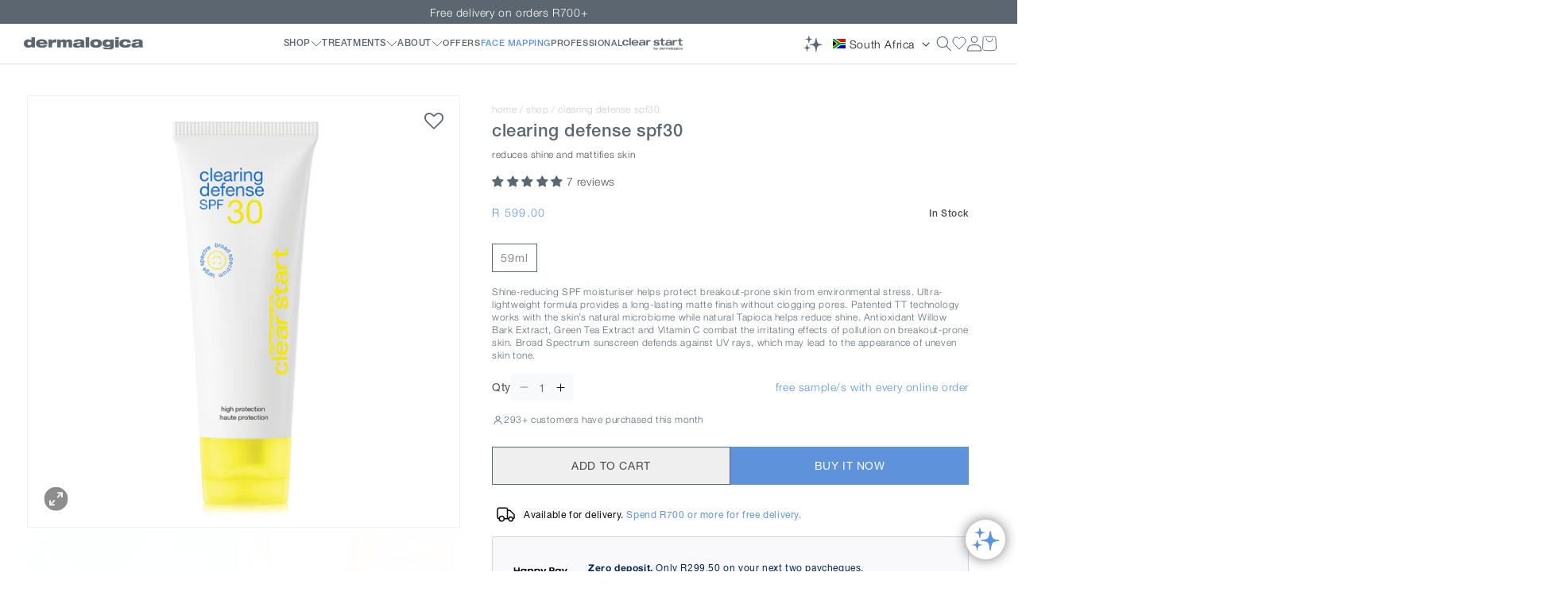

--- FILE ---
content_type: text/html; charset=utf-8
request_url: https://dermalogica.co.za/products/clearing-defense-spf30-59ml-111356?variant=46588812296506
body_size: 106649
content:
<!doctype html>
<html class="no-js" lang="en">
  <head>
    <!--Start Intellimize Snippet-->
      

<link rel="preload" href="https://cdn.intellimize.co/snippet/117982019.js" as="script">
<script src="https://cdn.intellimize.co/snippet/117982019.js" async onerror="document.documentElement.className = document.documentElement.className.replace(RegExp(' ?anti-flicker'), '');"></script>
<link rel="preconnect" href="https://api.intellimize.co" crossorigin>
<link rel="preconnect" href="https://117982019.intellimizeio.com">
<link rel="preconnect" href="https://log.intellimize.co" crossorigin>


    <!--End Intellimize Snippet-->
    <!-- Start Intellimize Snippet -->
    <!-- End Intellimize Snippet -->

    <link href="//dermalogica.co.za/cdn/shop/t/212/assets/base.css?v=49211010378322934001767787544" fetchpriority="high" as="style" rel="preload">
    <link href="//dermalogica.co.za/cdn/shop/t/212/assets/app.css?v=94534910221855979931767787544" fetchpriority="high" as="style" rel="preload">

    <meta charset="utf-8">
    <meta http-equiv="X-UA-Compatible" content="IE=edge">
    <meta name="viewport" content="width=device-width,initial-scale=1">
    <meta name="theme-color" content="">
    <link rel="canonical" href="https://dermalogica.co.za/products/clearing-defense-spf30-59ml-111356">

    

        
        <link href="//dermalogica.co.za/cdn/shop/files/01-productimage_aeb2d241-929f-449f-bac1-fc0cba74256e.jpg?v=1761903334&amp;width=350" fetchpriority="high" as="image" media="(max-width: 768px)" rel="preload">
        
        <link href="//dermalogica.co.za/cdn/shop/files/01-productimage_aeb2d241-929f-449f-bac1-fc0cba74256e.jpg?v=1761903334&amp;width=600" fetchpriority="high" as="image" media="(min-width: 768px)" rel="preload">
      
    

    
<link rel="icon" type="image/png" href="//dermalogica.co.za/cdn/shop/files/favicon-32x32_87ef8aa4-8f3a-4d5b-9d14-099c4f73cf7b.png?crop=center&height=32&v=1697666930&width=32"><title>
      clearing defense spf30
 &ndash; Dermalogica South Africa</title>

    
      <meta name="description" content="Shine-reducing SPF moisturiser helps protect breakout-prone skin from environmental stress. Ultra-lightweight formula provides a long-lasting matte finish without clogging pores. Patented TT technology works with the skin’s natural microbiome while natural Tapioca helps reduce shine. Antioxidant Willow Bark Extract, Gr">
    

    

<meta property="og:site_name" content="Dermalogica South Africa">
<meta property="og:url" content="https://dermalogica.co.za/products/clearing-defense-spf30-59ml-111356">
<meta property="og:title" content="clearing defense spf30">
<meta property="og:type" content="product">
<meta property="og:description" content="Shine-reducing SPF moisturiser helps protect breakout-prone skin from environmental stress. Ultra-lightweight formula provides a long-lasting matte finish without clogging pores. Patented TT technology works with the skin’s natural microbiome while natural Tapioca helps reduce shine. Antioxidant Willow Bark Extract, Gr"><meta property="og:image" content="http://dermalogica.co.za/cdn/shop/files/01-productimage_aeb2d241-929f-449f-bac1-fc0cba74256e.jpg?v=1761903334">
  <meta property="og:image:secure_url" content="https://dermalogica.co.za/cdn/shop/files/01-productimage_aeb2d241-929f-449f-bac1-fc0cba74256e.jpg?v=1761903334">
  <meta property="og:image:width" content="2048">
  <meta property="og:image:height" content="2048"><meta property="og:price:amount" content="599.00">
  <meta property="og:price:currency" content="ZAR"><meta name="twitter:card" content="summary_large_image">
<meta name="twitter:title" content="clearing defense spf30">
<meta name="twitter:description" content="Shine-reducing SPF moisturiser helps protect breakout-prone skin from environmental stress. Ultra-lightweight formula provides a long-lasting matte finish without clogging pores. Patented TT technology works with the skin’s natural microbiome while natural Tapioca helps reduce shine. Antioxidant Willow Bark Extract, Gr">

    <script>
  // Create debounced handlers
  var debounce = function (func, wait) {
    var timeout;
    return function () {
      clearTimeout(timeout);
      timeout = setTimeout(func, wait);
    };
  };

  

  const options = {
    root: null, // default: the viewport
    rootMargin: '0px', // margin around the root
    threshold: 0.1 // fire when 10% of the target is visible
  };
  
  const videoObserver = new IntersectionObserver((entries, observer) => {
    entries.forEach(entry => {
      if (entry.isIntersecting) {
        // 1. Perform the lazy loading action (e.g., set the video src)
        const targetElement = entry.target;
        const dataSrc = targetElement.getAttribute('data-src');
        if (dataSrc) {
          targetElement.src = dataSrc;
          
        }
        // 2. Stop observing the element once the action is complete
        observer.unobserve(targetElement);      }
    });
  }, options);

  function initVideoObserver() {
    const videoElements = document.querySelectorAll('video[data-src]');
    videoElements.forEach(video => {
      videoObserver.observe(video);
    });
  }

  window.loadScheduler = {
    taskQueueTimeout: 1000,
    queue: [],
    isScheduled: false,

    isUserInteracted: false,
    isLoaded: false,
    isDomContentLoaded: false,

    eventFuncs: {
      load: [],
      onDomContentLoaded: [],
      onInteraction: [],
    },

    addScriptToDoc: function (src) {
      var script = document.createElement('script');
      script.src = src;
      document.head.appendChild(script);
    },

    // Moves all eventFuncs into active queue to be fired
    addEventQueueToQueue: function (queue) {
      if (!queue || queue.length === 0) return;
      this.queue = this.queue.concat(queue);
      // Trigger scheduler if not already scheduled
      if (!this.isScheduled) {
        this.scheduleIdleCallback();
      }
    },

    // 1. Enqueue the function and ensure a callback is requested
    schedule(taskFn) {
      this.queue.push(taskFn);
      if (!this.isScheduled) {
        this.scheduleIdleCallback();
      }
    },

    scheduleIdleCallback() {
      if ('requestIdleCallback' in window) {
        this.isScheduled = true;
        // The requestIdleCallback function is your main performance gate
        window.requestIdleCallback(this.executeEventQueue.bind(this), { timeout: this.taskQueueTimeout });
      } else {
        // Fallback for browsers without requestIdleCallback
        this.isScheduled = true;
        // Create a mock deadline object for setTimeout fallback
        setTimeout(function () {
          window.loadScheduler.executeEventQueue({
            timeRemaining: function () {
              return 50;
            }, // Give some time for execution
            didTimeout: false,
          });
        }, 0);
      }
    },

    // 2. Execute with deadline check and self-requeue
    executeEventQueue(deadline) {
      this.isScheduled = false;

      // Handle case where deadline might be undefined (shouldn't happen, but safety check)
      if (!deadline) {
        deadline = {
          timeRemaining: function () {
            return 50;
          },
          didTimeout: false,
        };
      }

      // Process tasks as long as there is time remaining
      while (this.queue.length > 0) {
        // If this is a forced execution (timeout), or there is time remaining, execute the tasks
        // If timeout, not ideal - but can't hold forver, having a 1s timeout should be sufficient
        const shouldExecute = deadline.timeRemaining() > 0 || deadline.didTimeout;
        if (!shouldExecute) break;

        const taskFn = this.queue.shift();
        try {
          taskFn(); // Execute the task
        } catch (error) {
          console.error('scheduling: Error executing task:', error);
        }
      }

      // 3. Re-schedule if the queue is not empty
      // If we have no time to execute the tasks, above loop will stop, but queue wont be empty
      if (this.queue.length > 0) {
        this.scheduleIdleCallback();
      }
    },

    /* Interaction Handlers + Event Collection */
    onInteraction: function (callback) {
      if (this.isUserInteracted) {
        this.schedule(callback);
      } else {
        this.eventFuncs.onInteraction.push(callback);
      }
    },

    now: function (callback) {
      this.schedule(callback);
    },

    onLoad: function (callback) {
      if (this.isLoaded) {
        this.schedule(callback);
      } else {
        this.eventFuncs.load.push(callback);
      }
    },

    onDomContentLoaded: function (callback) {
      if (this.isDomContentLoaded) {
        this.schedule(callback);
      } else {
        this.eventFuncs.onDomContentLoaded.push(callback);
      }
    },

    markInteraction: function () {
      if (this.isUserInteracted) return;
      this.isUserInteracted = true;
      this.removeEventListeners();
      this.addEventQueueToQueue(this.eventFuncs.onInteraction);
    },

    _interactionHandler: debounce(function () {
      window.loadScheduler.markInteraction();
    }, 100),

    _loadHandler: debounce(function () {
      window.loadScheduler.isLoaded = true;
      window.loadScheduler.addEventQueueToQueue(window.loadScheduler.eventFuncs.load);
      document.removeEventListener('load', window._loadHandler);

      // If hasn't already interacted, mark interaction
      window.loadScheduler.markInteraction();
    }, 100),

    _domContentLoadedHandler: debounce(function () {
      window.loadScheduler.isDomContentLoaded = true;
      window.loadScheduler.addEventQueueToQueue(window.loadScheduler.eventFuncs.onDomContentLoaded);
      document.removeEventListener('DOMContentLoaded', window._domContentLoadedHandler);
    }, 100),

    addEventListeners: function () {
      document.addEventListener('scroll', this._interactionHandler, { passive: true });
      document.addEventListener('mousemove', this._interactionHandler, { passive: true });
      document.addEventListener('touchstart', this._interactionHandler, { passive: true });
      document.addEventListener('click', this._interactionHandler);
      document.addEventListener('keydown', this._interactionHandler);

      document.addEventListener('load', this._loadHandler);
      document.addEventListener('DOMContentLoaded', this._domContentLoadedHandler);
    },

    removeEventListeners: function () {
      document.removeEventListener('scroll', this._interactionHandler, { passive: true });
      document.removeEventListener('mousemove', this._interactionHandler, { passive: true });
      document.removeEventListener('touchstart', this._interactionHandler, { passive: true });
      document.removeEventListener('click', this._interactionHandler);
      document.removeEventListener('keydown', this._interactionHandler);

      this._interactionHandler = null;
    },
  };

  window.loadScheduler.addEventListeners();
  window.loadScheduler.onDomContentLoaded(initVideoObserver);
</script>


    <script id="theme-header-settings" type="application/json">
      {
        "header_menu": "",
        "shop": {
          "image": "//dermalogica.co.za/cdn/shop/files/Magnetic_Afterglow_Cleanser_KV_1x1_9e71f4be-972a-45e6-84ab-e4d8c2329afc.jpg?v=1752655248&width=500",
          "label": "Shop Now",
          "link": "/products/magnetic-afterglow-cleanser-150ml"
        },
        "treatments": {
          "image": "//dermalogica.co.za/cdn/shop/files/Image_12f66561-251f-4d4d-a187-42e702392083.png?v=1729852383&width=500",
          "label": "NEW LUMINFUSION",
          "link": "/products/luminfusion"
        }
      }
    </script>
    <script>
      const ON_CHANGE_DEBOUNCE_TIMER = 300;

const PUB_SUB_EVENTS = {
  cartUpdate: 'cart-update',
  quantityUpdate: 'quantity-update',
  variantChange: 'variant-change',
  cartError: 'cart-error',
};

      let subscribers={};function subscribe(eventName,callback){return subscribers[eventName]===void 0&&(subscribers[eventName]=[]),subscribers[eventName]=[...subscribers[eventName],callback],function(){subscribers[eventName]=subscribers[eventName].filter(cb=>cb!==callback)}}function publish(eventName,data){subscribers[eventName]&&subscribers[eventName].forEach(callback=>{callback(data)})}
//# sourceMappingURL=/s/files/1/0411/7374/5832/t/133/assets/pubsub.js.map?v=158357773527763999511763914243

    </script>

    
<script src="//dermalogica.co.za/cdn/shop/t/212/assets/animations.js?v=88693664871331136111767787543" defer="defer"></script><!-- content for header start -->
    <script>window.performance && window.performance.mark && window.performance.mark('shopify.content_for_header.start');</script><meta name="google-site-verification" content="Z1uSQTLNI-w9J9Q6dWqaaHrddM1VY0fvu1FuT4Epe9o">
<meta id="shopify-digital-wallet" name="shopify-digital-wallet" content="/79484649786/digital_wallets/dialog">
<link rel="alternate" hreflang="x-default" href="https://dermalogica.co.za/products/clearing-defense-spf30-59ml-111356">
<link rel="alternate" hreflang="en-NA" href="https://dermalogica.co.za/en-na/products/clearing-defense-spf30-59ml-111356">
<link rel="alternate" hreflang="en-ZA" href="https://dermalogica.co.za/products/clearing-defense-spf30-59ml-111356">
<link rel="alternate" type="application/json+oembed" href="https://dermalogica.co.za/products/clearing-defense-spf30-59ml-111356.oembed">
<script async="async" src="/checkouts/internal/preloads.js?locale=en-ZA"></script>
<script id="shopify-features" type="application/json">{"accessToken":"d78087819cbbe18f7e0cb5e9f218b8ff","betas":["rich-media-storefront-analytics"],"domain":"dermalogica.co.za","predictiveSearch":true,"shopId":79484649786,"locale":"en"}</script>
<script>var Shopify = Shopify || {};
Shopify.shop = "dermalogica-za-dev.myshopify.com";
Shopify.locale = "en";
Shopify.currency = {"active":"ZAR","rate":"1.0"};
Shopify.country = "ZA";
Shopify.theme = {"name":"dermalogica-main\/feat\/speed-optimisation-2","id":185119605050,"schema_name":"Dawn","schema_version":"11.0.0","theme_store_id":null,"role":"main"};
Shopify.theme.handle = "null";
Shopify.theme.style = {"id":null,"handle":null};
Shopify.cdnHost = "dermalogica.co.za/cdn";
Shopify.routes = Shopify.routes || {};
Shopify.routes.root = "/";</script>
<script type="module">!function(o){(o.Shopify=o.Shopify||{}).modules=!0}(window);</script>
<script>!function(o){function n(){var o=[];function n(){o.push(Array.prototype.slice.apply(arguments))}return n.q=o,n}var t=o.Shopify=o.Shopify||{};t.loadFeatures=n(),t.autoloadFeatures=n()}(window);</script>
<script id="shop-js-analytics" type="application/json">{"pageType":"product"}</script>
<script defer="defer" async type="module" src="//dermalogica.co.za/cdn/shopifycloud/shop-js/modules/v2/client.init-shop-cart-sync_BApSsMSl.en.esm.js"></script>
<script defer="defer" async type="module" src="//dermalogica.co.za/cdn/shopifycloud/shop-js/modules/v2/chunk.common_CBoos6YZ.esm.js"></script>
<script type="module">
  await import("//dermalogica.co.za/cdn/shopifycloud/shop-js/modules/v2/client.init-shop-cart-sync_BApSsMSl.en.esm.js");
await import("//dermalogica.co.za/cdn/shopifycloud/shop-js/modules/v2/chunk.common_CBoos6YZ.esm.js");

  window.Shopify.SignInWithShop?.initShopCartSync?.({"fedCMEnabled":true,"windoidEnabled":true});

</script>
<script>(function() {
  var isLoaded = false;
  function asyncLoad() {
    if (isLoaded) return;
    isLoaded = true;
    var urls = ["https:\/\/zooomyapps.com\/wishlist\/ZooomyOrders.js?shop=dermalogica-za-dev.myshopify.com","https:\/\/api.fastbundle.co\/scripts\/src.js?shop=dermalogica-za-dev.myshopify.com"];
    for (var i = 0; i < urls.length; i++) {
      var s = document.createElement('script');
      s.type = 'text/javascript';
      s.async = true;
      s.src = urls[i];
      var x = document.getElementsByTagName('script')[0];
      x.parentNode.insertBefore(s, x);
    }
  };
  if(window.attachEvent) {
    window.attachEvent('onload', asyncLoad);
  } else {
    window.addEventListener('load', asyncLoad, false);
  }
})();</script>
<script id="__st">var __st={"a":79484649786,"offset":7200,"reqid":"19959648-0c97-483c-81bf-8441ad3f99fa-1768913788","pageurl":"dermalogica.co.za\/products\/clearing-defense-spf30-59ml-111356?variant=46588812296506","u":"6cfe3a576ba6","p":"product","rtyp":"product","rid":8478230151482};</script>
<script>window.ShopifyPaypalV4VisibilityTracking = true;</script>
<script id="form-persister">!function(){'use strict';const t='contact',e='new_comment',n=[[t,t],['blogs',e],['comments',e],[t,'customer']],o='password',r='form_key',c=['recaptcha-v3-token','g-recaptcha-response','h-captcha-response',o],s=()=>{try{return window.sessionStorage}catch{return}},i='__shopify_v',u=t=>t.elements[r],a=function(){const t=[...n].map((([t,e])=>`form[action*='/${t}']:not([data-nocaptcha='true']) input[name='form_type'][value='${e}']`)).join(',');var e;return e=t,()=>e?[...document.querySelectorAll(e)].map((t=>t.form)):[]}();function m(t){const e=u(t);a().includes(t)&&(!e||!e.value)&&function(t){try{if(!s())return;!function(t){const e=s();if(!e)return;const n=u(t);if(!n)return;const o=n.value;o&&e.removeItem(o)}(t);const e=Array.from(Array(32),(()=>Math.random().toString(36)[2])).join('');!function(t,e){u(t)||t.append(Object.assign(document.createElement('input'),{type:'hidden',name:r})),t.elements[r].value=e}(t,e),function(t,e){const n=s();if(!n)return;const r=[...t.querySelectorAll(`input[type='${o}']`)].map((({name:t})=>t)),u=[...c,...r],a={};for(const[o,c]of new FormData(t).entries())u.includes(o)||(a[o]=c);n.setItem(e,JSON.stringify({[i]:1,action:t.action,data:a}))}(t,e)}catch(e){console.error('failed to persist form',e)}}(t)}const f=t=>{if('true'===t.dataset.persistBound)return;const e=function(t,e){const n=function(t){return'function'==typeof t.submit?t.submit:HTMLFormElement.prototype.submit}(t).bind(t);return function(){let t;return()=>{t||(t=!0,(()=>{try{e(),n()}catch(t){(t=>{console.error('form submit failed',t)})(t)}})(),setTimeout((()=>t=!1),250))}}()}(t,(()=>{m(t)}));!function(t,e){if('function'==typeof t.submit&&'function'==typeof e)try{t.submit=e}catch{}}(t,e),t.addEventListener('submit',(t=>{t.preventDefault(),e()})),t.dataset.persistBound='true'};!function(){function t(t){const e=(t=>{const e=t.target;return e instanceof HTMLFormElement?e:e&&e.form})(t);e&&m(e)}document.addEventListener('submit',t),document.addEventListener('DOMContentLoaded',(()=>{const e=a();for(const t of e)f(t);var n;n=document.body,new window.MutationObserver((t=>{for(const e of t)if('childList'===e.type&&e.addedNodes.length)for(const t of e.addedNodes)1===t.nodeType&&'FORM'===t.tagName&&a().includes(t)&&f(t)})).observe(n,{childList:!0,subtree:!0,attributes:!1}),document.removeEventListener('submit',t)}))}()}();</script>
<script integrity="sha256-4kQ18oKyAcykRKYeNunJcIwy7WH5gtpwJnB7kiuLZ1E=" data-source-attribution="shopify.loadfeatures" defer="defer" src="//dermalogica.co.za/cdn/shopifycloud/storefront/assets/storefront/load_feature-a0a9edcb.js" crossorigin="anonymous"></script>
<script data-source-attribution="shopify.dynamic_checkout.dynamic.init">var Shopify=Shopify||{};Shopify.PaymentButton=Shopify.PaymentButton||{isStorefrontPortableWallets:!0,init:function(){window.Shopify.PaymentButton.init=function(){};var t=document.createElement("script");t.src="https://dermalogica.co.za/cdn/shopifycloud/portable-wallets/latest/portable-wallets.en.js",t.type="module",document.head.appendChild(t)}};
</script>
<script data-source-attribution="shopify.dynamic_checkout.buyer_consent">
  function portableWalletsHideBuyerConsent(e){var t=document.getElementById("shopify-buyer-consent"),n=document.getElementById("shopify-subscription-policy-button");t&&n&&(t.classList.add("hidden"),t.setAttribute("aria-hidden","true"),n.removeEventListener("click",e))}function portableWalletsShowBuyerConsent(e){var t=document.getElementById("shopify-buyer-consent"),n=document.getElementById("shopify-subscription-policy-button");t&&n&&(t.classList.remove("hidden"),t.removeAttribute("aria-hidden"),n.addEventListener("click",e))}window.Shopify?.PaymentButton&&(window.Shopify.PaymentButton.hideBuyerConsent=portableWalletsHideBuyerConsent,window.Shopify.PaymentButton.showBuyerConsent=portableWalletsShowBuyerConsent);
</script>
<script data-source-attribution="shopify.dynamic_checkout.cart.bootstrap">document.addEventListener("DOMContentLoaded",(function(){function t(){return document.querySelector("shopify-accelerated-checkout-cart, shopify-accelerated-checkout")}if(t())Shopify.PaymentButton.init();else{new MutationObserver((function(e,n){t()&&(Shopify.PaymentButton.init(),n.disconnect())})).observe(document.body,{childList:!0,subtree:!0})}}));
</script>
<script id="sections-script" data-sections="header" defer="defer" src="//dermalogica.co.za/cdn/shop/t/212/compiled_assets/scripts.js?v=72700"></script>
<script>window.performance && window.performance.mark && window.performance.mark('shopify.content_for_header.end');</script>
    <!-- content for header end -->

    
      <link href="//dermalogica.co.za/cdn/shop/t/212/assets/section-main-product.css?v=13197220806100934771767787545" fetchpriority="high" as="style" rel="preload">
      <style id="componeent-slider-css">
        slider-component{--desktop-margin-left-first-item: max( 5rem, calc((100vw - var(--page-width) + 10rem - var(--grid-desktop-horizontal-spacing)) / 2) );position:relative;display:block}slider-component.slider-component-full-width{--desktop-margin-left-first-item: 1.5rem}@media screen and (max-width: 749px){slider-component.page-width{padding:0 1.5rem}}@media screen and (min-width: 749px) and (max-width: 990px){slider-component.page-width{padding:0 5rem}}@media screen and (max-width: 989px){.no-js slider-component .slider{padding-bottom:3rem}}.slider__slide{--focus-outline-padding: .5rem;--shadow-padding-top: calc((var(--shadow-vertical-offset) * -1 + var(--shadow-blur-radius)) * var(--shadow-visible));--shadow-padding-bottom: calc((var(--shadow-vertical-offset) + var(--shadow-blur-radius)) * var(--shadow-visible));scroll-snap-align:start;flex-shrink:0;padding-bottom:0}.slider__slide[aria-hidden=true]{visibility:hidden}@media screen and (max-width: 749px){.slider.slider--mobile{position:relative;flex-wrap:inherit;overflow-x:auto;scroll-snap-type:x mandatory;scroll-behavior:smooth;scroll-padding-left:1.5rem;-webkit-overflow-scrolling:touch;margin-bottom:1rem}.slider--mobile:after{content:"";width:0;padding-left:1.5rem}.slider.slider--mobile .slider__slide{margin-bottom:0;padding-top:max(var(--focus-outline-padding),var(--shadow-padding-top));padding-bottom:max(var(--focus-outline-padding),var(--shadow-padding-bottom))}.slider.slider--mobile.contains-card--standard .slider__slide:not(.collection-list__item--no-media){padding-bottom:var(--focus-outline-padding)}.slider.slider--mobile.contains-content-container .slider__slide{--focus-outline-padding: 0rem}}@media screen and (min-width: 750px){.slider.slider--tablet-up{position:relative;flex-wrap:inherit;overflow-x:auto;scroll-snap-type:x mandatory;scroll-behavior:smooth;scroll-padding-left:1rem;-webkit-overflow-scrolling:touch}.slider.slider--tablet-up .slider__slide{margin-bottom:0}}@media screen and (max-width: 989px){.slider.slider--tablet{position:relative;flex-wrap:inherit;overflow-x:auto;scroll-snap-type:x mandatory;scroll-behavior:smooth;scroll-padding-left:1.5rem;-webkit-overflow-scrolling:touch;margin-bottom:1rem}.slider--tablet:after{content:"";width:0;padding-left:1.5rem;margin-left:calc(-1 * var(--grid-desktop-horizontal-spacing))}.slider.slider--tablet .slider__slide{margin-bottom:0;padding-top:max(var(--focus-outline-padding),var(--shadow-padding-top));padding-bottom:max(var(--focus-outline-padding),var(--shadow-padding-bottom))}.slider.slider--tablet.contains-card--standard .slider__slide:not(.collection-list__item--no-media){padding-bottom:var(--focus-outline-padding)}.slider.slider--tablet.contains-content-container .slider__slide{--focus-outline-padding: 0rem}}.slider--everywhere{position:relative;flex-wrap:inherit;overflow-x:auto;scroll-snap-type:x mandatory;scroll-behavior:smooth;-webkit-overflow-scrolling:touch;margin-bottom:1rem}.slider.slider--everywhere .slider__slide{margin-bottom:0;scroll-snap-align:center}@media screen and (min-width: 990px){.slider-component-desktop.page-width{max-width:none}.slider--desktop{position:relative;flex-wrap:inherit;overflow-x:auto;scroll-snap-type:x mandatory;scroll-behavior:smooth;-webkit-overflow-scrolling:touch;margin-bottom:1rem;scroll-padding-left:var(--desktop-margin-left-first-item)}.slider--desktop:after{content:"";width:0;padding-left:5rem;margin-left:calc(-1 * var(--grid-desktop-horizontal-spacing))}.slider.slider--desktop .slider__slide{margin-bottom:0;padding-top:max(var(--focus-outline-padding),var(--shadow-padding-top));padding-bottom:max(var(--focus-outline-padding),var(--shadow-padding-bottom))}.slider--desktop .slider__slide:first-child{margin-left:var(--desktop-margin-left-first-item);scroll-margin-left:var(--desktop-margin-left-first-item)}.slider-component-full-width .slider--desktop{scroll-padding-left:1.5rem}.slider-component-full-width .slider--desktop .slider__slide:first-child{margin-left:1.5rem;scroll-margin-left:1.5rem}.slider-component-full-width .slider--desktop:after{padding-left:1.5rem}.slider--desktop.grid--5-col-desktop .grid__item{width:calc((100% - var(--desktop-margin-left-first-item)) / 5 - var(--grid-desktop-horizontal-spacing) * 2)}.slider--desktop.grid--4-col-desktop .grid__item{width:calc((100% - var(--desktop-margin-left-first-item)) / 4 - var(--grid-desktop-horizontal-spacing) * 3)}.slider--desktop.grid--3-col-desktop .grid__item{width:calc((100% - var(--desktop-margin-left-first-item)) / 3 - var(--grid-desktop-horizontal-spacing) * 4)}.slider--desktop.grid--2-col-desktop .grid__item{width:calc((100% - var(--desktop-margin-left-first-item)) / 2 - var(--grid-desktop-horizontal-spacing) * 5)}.slider--desktop.grid--1-col-desktop .grid__item{width:calc((100% - var(--desktop-margin-left-first-item)) - var(--grid-desktop-horizontal-spacing) * 9)}.slider.slider--desktop.contains-card--standard .slider__slide:not(.collection-list__item--no-media){padding-bottom:var(--focus-outline-padding)}.slider.slider--desktop.contains-content-container .slider__slide{--focus-outline-padding: 0rem}}@media (prefers-reduced-motion){.slider{scroll-behavior:auto}}.slider{scrollbar-color:rgb(var(--color-foreground)) rgba(var(--color-foreground),.04);-ms-overflow-style:none;scrollbar-width:none}.slider::-webkit-scrollbar{height:.4rem;width:.4rem;display:none}.no-js .slider{-ms-overflow-style:auto;scrollbar-width:auto}.no-js .slider::-webkit-scrollbar{display:initial}.slider::-webkit-scrollbar-thumb{background-color:rgb(var(--color-foreground));border-radius:.4rem;border:0}.slider::-webkit-scrollbar-track{background:rgba(var(--color-foreground),.04);border-radius:.4rem}.slider-counter{display:flex;justify-content:center;min-width:4.4rem}@media screen and (min-width: 750px){.slider-counter--dots{margin:0 1.2rem}}.slider-counter__link{padding:1rem}@media screen and (max-width: 749px){.slider-counter__link{padding:.7rem}}.slider-counter__link--dots .dot{width:1rem;height:1rem;border-radius:50%;border:.1rem solid rgba(var(--color-foreground),.5);padding:0;display:block}.slider-counter__link--active.slider-counter__link--dots .dot{background-color:rgb(var(--color-foreground))}@media screen and (forced-colors: active){.slider-counter__link--active.slider-counter__link--dots .dot{background-color:CanvasText}}.slider-counter__link--dots:not(.slider-counter__link--active):hover .dot{border-color:rgb(var(--color-foreground))}.slider-counter__link--dots .dot,.slider-counter__link--numbers{transition:transform .2s ease-in-out}.slider-counter__link--active.slider-counter__link--numbers,.slider-counter__link--dots:not(.slider-counter__link--active):hover .dot,.slider-counter__link--numbers:hover{transform:scale(1.1)}.slider-counter__link--numbers{color:rgba(var(--color-foreground),.5);text-decoration:none}.slider-counter__link--numbers:hover{color:rgb(var(--color-foreground))}.slider-counter__link--active.slider-counter__link--numbers{text-decoration:underline;color:rgb(var(--color-foreground))}.slider-buttons{display:flex;align-items:center;justify-content:center}@media screen and (min-width: 990px){.slider:not(.slider--everywhere):not(.slider--desktop)+.slider-buttons{display:none}}@media screen and (max-width: 989px){.slider--desktop:not(.slider--tablet)+.slider-buttons{display:none}}@media screen and (min-width: 750px){.slider--mobile+.slider-buttons{display:none}}.slider-button{color:rgba(var(--color-foreground),.75);background:transparent;border:none;cursor:pointer;width:44px;height:44px;display:flex;align-items:center;justify-content:center}.slider-button:not([disabled]):hover{color:rgb(var(--color-foreground))}.slider-button .icon{height:.6rem}.slider-button[disabled] .icon{color:rgba(var(--color-foreground),.3);cursor:not-allowed}.slider-button--next .icon{transform:rotate(-90deg)}.slider-button--prev .icon{transform:rotate(90deg)}.slider-button--next:not([disabled]):hover .icon{transform:rotate(-90deg) scale(1.1)}.slider-button--prev:not([disabled]):hover .icon{transform:rotate(90deg) scale(1.1)}
/*# sourceMappingURL=/s/files/1/0539/5621/4984/t/43/assets/component-slider.css.map?v=114212096148022386971691529947 */

      </style>
    

    <style data-shopify>
      
      
      
      
      

      
        :root,
        .color-background-1 {
          --color-background: 255,255,255;
        
          --gradient-background: #ffffff;
        
        --color-foreground: 18,18,18;
        --color-shadow: 18,18,18;
        --color-button: 18,18,18;
        --color-button-text: 255,255,255;
        --color-secondary-button: 255,255,255;
        --color-secondary-button-text: 18,18,18;
        --color-link: 18,18,18;
        --color-badge-foreground: 18,18,18;
        --color-badge-background: 255,255,255;
        --color-badge-border: 18,18,18;
        --payment-terms-background-color: rgb(255 255 255);
      }
      
        
        .color-background-2 {
          --color-background: 243,243,243;
        
          --gradient-background: #f3f3f3;
        
        --color-foreground: 18,18,18;
        --color-shadow: 18,18,18;
        --color-button: 18,18,18;
        --color-button-text: 243,243,243;
        --color-secondary-button: 243,243,243;
        --color-secondary-button-text: 18,18,18;
        --color-link: 18,18,18;
        --color-badge-foreground: 18,18,18;
        --color-badge-background: 243,243,243;
        --color-badge-border: 18,18,18;
        --payment-terms-background-color: rgb(243 243 243);
      }
      
        
        .color-inverse {
          --color-background: 36,40,51;
        
          --gradient-background: #242833;
        
        --color-foreground: 255,255,255;
        --color-shadow: 18,18,18;
        --color-button: 255,255,255;
        --color-button-text: 0,0,0;
        --color-secondary-button: 36,40,51;
        --color-secondary-button-text: 255,255,255;
        --color-link: 255,255,255;
        --color-badge-foreground: 255,255,255;
        --color-badge-background: 36,40,51;
        --color-badge-border: 255,255,255;
        --payment-terms-background-color: rgb(36 40 51);
      }
      
        
        .color-accent-1 {
          --color-background: 18,18,18;
        
          --gradient-background: #121212;
        
        --color-foreground: 255,255,255;
        --color-shadow: 18,18,18;
        --color-button: 255,255,255;
        --color-button-text: 18,18,18;
        --color-secondary-button: 18,18,18;
        --color-secondary-button-text: 255,255,255;
        --color-link: 255,255,255;
        --color-badge-foreground: 255,255,255;
        --color-badge-background: 18,18,18;
        --color-badge-border: 255,255,255;
        --payment-terms-background-color: rgb(18 18 18);
      }
      
        
        .color-accent-2 {
          --color-background: 51,79,180;
        
          --gradient-background: #334fb4;
        
        --color-foreground: 255,255,255;
        --color-shadow: 18,18,18;
        --color-button: 255,255,255;
        --color-button-text: 51,79,180;
        --color-secondary-button: 51,79,180;
        --color-secondary-button-text: 255,255,255;
        --color-link: 255,255,255;
        --color-badge-foreground: 255,255,255;
        --color-badge-background: 51,79,180;
        --color-badge-border: 255,255,255;
        --payment-terms-background-color: rgb(51 79 180);
      }
      
        
        .color-scheme-d78c40eb-068f-4c1a-a175-9cff252abb58 {
          --color-background: 255,255,255;
        
          --gradient-background: #ffffff;
        
        --color-foreground: 91,103,112;
        --color-shadow: 18,18,18;
        --color-button: 94,147,219;
        --color-button-text: 255,255,255;
        --color-secondary-button: 255,255,255;
        --color-secondary-button-text: 91,103,112;
        --color-link: 91,103,112;
        --color-badge-foreground: 91,103,112;
        --color-badge-background: 255,255,255;
        --color-badge-border: 91,103,112;
        --payment-terms-background-color: rgb(255 255 255);
      }
      

      body, .color-background-1, .color-background-2, .color-inverse, .color-accent-1, .color-accent-2, .color-scheme-d78c40eb-068f-4c1a-a175-9cff252abb58 {
        color: rgba(var(--color-foreground), 0.75);
        background-color: rgb(var(--color-background));
      }

      :root {
        --font-body-family: Helvetica, Arial, sans-serif;
        --font-body-style: normal;
        --font-body-weight: 400;
        --font-body-weight-bold: 700;

        --font-heading-family: Helvetica, Arial, sans-serif;
        --font-heading-style: normal;
        --font-heading-weight: 400;

        --font-body-scale: 1.0;
        --font-heading-scale: 1.0;

        --media-padding: px;
        --media-border-opacity: 0.05;
        --media-border-width: 1px;
        --media-radius: 0px;
        --media-shadow-opacity: 0.0;
        --media-shadow-horizontal-offset: 0px;
        --media-shadow-vertical-offset: 4px;
        --media-shadow-blur-radius: 5px;
        --media-shadow-visible: 0;

        --page-width: 100rem;
        --page-width-margin: 0rem;

        --product-card-image-padding: 0.0rem;
        --product-card-corner-radius: 0.0rem;
        --product-card-text-alignment: left;
        --product-card-border-width: 0.0rem;
        --product-card-border-opacity: 0.1;
        --product-card-shadow-opacity: 0.0;
        --product-card-shadow-visible: 0;
        --product-card-shadow-horizontal-offset: 0.0rem;
        --product-card-shadow-vertical-offset: 0.4rem;
        --product-card-shadow-blur-radius: 0.5rem;

        --collection-card-image-padding: 0.0rem;
        --collection-card-corner-radius: 0.0rem;
        --collection-card-text-alignment: left;
        --collection-card-border-width: 0.0rem;
        --collection-card-border-opacity: 0.1;
        --collection-card-shadow-opacity: 0.0;
        --collection-card-shadow-visible: 0;
        --collection-card-shadow-horizontal-offset: 0.0rem;
        --collection-card-shadow-vertical-offset: 0.4rem;
        --collection-card-shadow-blur-radius: 0.5rem;

        --blog-card-image-padding: 0.0rem;
        --blog-card-corner-radius: 0.0rem;
        --blog-card-text-alignment: left;
        --blog-card-border-width: 0.0rem;
        --blog-card-border-opacity: 0.1;
        --blog-card-shadow-opacity: 0.0;
        --blog-card-shadow-visible: 0;
        --blog-card-shadow-horizontal-offset: 0.0rem;
        --blog-card-shadow-vertical-offset: 0.4rem;
        --blog-card-shadow-blur-radius: 0.5rem;

        --badge-corner-radius: 4.0rem;

        --popup-border-width: 1px;
        --popup-border-opacity: 0.1;
        --popup-corner-radius: 0px;
        --popup-shadow-opacity: 0.05;
        --popup-shadow-horizontal-offset: 0px;
        --popup-shadow-vertical-offset: 4px;
        --popup-shadow-blur-radius: 5px;

        --drawer-border-width: 1px;
        --drawer-border-opacity: 0.1;
        --drawer-shadow-opacity: 0.0;
        --drawer-shadow-horizontal-offset: 0px;
        --drawer-shadow-vertical-offset: 4px;
        --drawer-shadow-blur-radius: 5px;

        --spacing-sections-desktop: 0px;
        --spacing-sections-mobile: 0px;

        --grid-desktop-vertical-spacing: 8px;
        --grid-desktop-horizontal-spacing: 8px;
        --grid-mobile-vertical-spacing: 4px;
        --grid-mobile-horizontal-spacing: 4px;

        --text-boxes-border-opacity: 0.1;
        --text-boxes-border-width: 0px;
        --text-boxes-radius: 0px;
        --text-boxes-shadow-opacity: 0.0;
        --text-boxes-shadow-visible: 0;
        --text-boxes-shadow-horizontal-offset: 0px;
        --text-boxes-shadow-vertical-offset: 4px;
        --text-boxes-shadow-blur-radius: 5px;

        --buttons-radius: 0px;
        --buttons-radius-outset: 0px;
        --buttons-border-width: 1px;
        --buttons-border-opacity: 1.0;
        --buttons-shadow-opacity: 0.0;
        --buttons-shadow-visible: 0;
        --buttons-shadow-horizontal-offset: 0px;
        --buttons-shadow-vertical-offset: 4px;
        --buttons-shadow-blur-radius: 5px;
        --buttons-border-offset: 0px;

        --inputs-radius: 0px;
        --inputs-border-width: 1px;
        --inputs-border-opacity: 0.55;
        --inputs-shadow-opacity: 0.0;
        --inputs-shadow-horizontal-offset: 0px;
        --inputs-margin-offset: 0px;
        --inputs-shadow-vertical-offset: 4px;
        --inputs-shadow-blur-radius: 5px;
        --inputs-radius-outset: 0px;

        --variant-pills-radius: 40px;
        --variant-pills-border-width: 1px;
        --variant-pills-border-opacity: 0.55;
        --variant-pills-shadow-opacity: 0.0;
        --variant-pills-shadow-horizontal-offset: 0px;
        --variant-pills-shadow-vertical-offset: 4px;
        --variant-pills-shadow-blur-radius: 5px;
      }

      *,
      *::before,
      *::after {
        box-sizing: inherit;
      }

      html {
        box-sizing: border-box;
        font-size: calc(var(--font-body-scale) * 62.5%);
        height: 100%;
      }

      body {
        display: grid;
        grid-template-rows: auto auto 1fr auto;
        grid-template-columns: 100%;
        /* min-height: 100%; */
        margin: 0;
        font-size: 1.5rem;
        letter-spacing: 0.06rem;
        line-height: calc(1 + 0.8 / var(--font-body-scale));
        font-family: var(--font-body-family);
        font-style: var(--font-body-style);
        font-weight: var(--font-body-weight);
      }

      @media screen and (min-width: 750px) {
        body {
          font-size: 1.6rem;
        }
      }
    </style>

    <script src="//dermalogica.co.za/cdn/shop/t/212/assets/global.js?v=54939145903281508041767787545" defer="defer"></script>
    <script src="//dermalogica.co.za/cdn/shop/t/212/assets/vue.js?v=126203013615697885161767787543" defer="defer"></script>
    <script src="//dermalogica.co.za/cdn/shop/t/212/assets/collection.js?v=25297702436993262421767787544" defer="defer"></script>
    <script src="//dermalogica.co.za/cdn/shop/t/212/assets/quickAddCart.js?v=22524693515189130911767787544" defer="defer"></script><style id="component-localization-form">
        .localization-form{display:flex;flex-direction:column;flex:auto 1 0;margin:0 auto}.localization-form:only-child{display:inline-flex;flex-wrap:wrap;flex:initial}.localization-form:only-child .button,.localization-form:only-child .localization-form__select{flex-grow:1}@media screen and (min-width: 995px){.localization-form{padding:1rem 2rem 1rem 0}.localization-form:first-of-type{padding-left:0}.localization-form:only-child{justify-content:start;width:auto;margin:0 1rem 0 0}.localization-form:only-child .button,.localization-form:only-child .localization-form__select{margin:1rem 0}.localization-form__select{min-width:calc(7rem + var(--inputs-border-width) * 2);min-height:calc(4rem + var(--inputs-border-width) * 2)}.localization-form__select .icon-caret{position:absolute;content:"";height:.6rem;right:calc(var(--inputs-border-width) + 1.5rem);top:calc(50% - .2rem)}.disclosure__list{position:relative;overflow-y:auto;font-size:1.4rem;padding-bottom:.5rem;padding-top:.5rem;scroll-padding:.5rem 0;min-height:8.2rem;max-height:20.65rem;max-width:22rem;min-width:12rem;width:max-content}.disclosure__link{padding:.95rem 3.5rem .95rem 2rem}}@media screen and (max-width: 994px){.localization-form:only-child .button,.localization-form:only-child .localization-form__select{margin:0}.localization-form__select{min-width:40px}.localization-form__select .icon-caret{position:absolute;content:"";height:.6rem;right:0;top:calc(50% - .2rem)}.disclosure__list{position:relative;overflow-y:auto;font-size:1.4rem;padding-bottom:.5rem;padding-top:.5rem;scroll-padding:.5rem 0;min-height:8.2rem;max-height:20.65rem;max-width:22rem;min-width:12rem;width:max-content}.disclosure__link{padding:10px 5px 10px 10px}}@media screen and (max-width: 989px){noscript .localization-form:only-child{width:100%}}@media screen and (max-width: 749px){.localization-form .button{word-break:break-all}}.localization-form__select{border-radius:var(--inputs-radius-outset);position:relative;margin-bottom:1.5rem;text-align:left}.disclosure__button.localization-form__select{background:rgb(var(--color-background))}noscript .localization-form__select{padding-left:0rem}@media screen and (min-width: 750px){noscript .localization-form__select{min-width:20rem}}.localization-selector.link{text-decoration:none;appearance:none;-webkit-appearance:none;-moz-appearance:none;color:rgb(var(--color-foreground));width:100%}.localization-selector option{color:#000}.localization-selector+.disclosure__list-wrapper{opacity:1;animation:animateLocalization var(--duration-default) ease}.disclosure{position:relative}.disclosure__button{align-items:center;cursor:pointer;display:flex;font-size:1.3rem;background-color:transparent}.disclosure__list-wrapper{border-width:var(--popup-border-width);border-style:solid;border-color:rgba(var(--color-foreground),var(--popup-border-opacity));overflow:hidden;position:absolute;top:100%;transform:translateY(1rem);z-index:2;background-color:rgb(var(--color-background));border-radius:var(--popup-corner-radius);box-shadow:var(--popup-shadow-horizontal-offset) var(--popup-shadow-vertical-offset) var(--popup-shadow-blur-radius) rgba(var(--color-shadow),var(--popup-shadow-opacity))}.disclosure__item{position:relative}.disclosure__link{display:block;text-decoration:none;line-height:calc(1 + .8 / var(--font-body-scale));color:rgba(var(--color-foreground),.75);word-break:break-word}.disclosure__link:hover{color:rgb(var(--color-foreground))}.disclosure__link--active{text-decoration:underline}.disclosure__button[aria-expanded=true] .icon-caret{transform:rotate(180deg)}.header-localization .localization-form:only-child{margin:0;padding:0}.header-localization .disclosure .localization-form__select{font-size:1.4rem;letter-spacing:.06rem;height:auto;min-height:initial;background:transparent}.header-localization .disclosure .localization-form__select:hover{text-decoration:underline}.header-localization .localization-form__select.link:after,.header-localization .localization-form__select.link:before{box-shadow:none}.header-localization .localization-form__select.link:focus-visible{outline:.2rem solid rgba(var(--color-foreground),.5);outline-offset:-.2rem;box-shadow:0 0 .2rem rgba(var(--color-foreground),.3)}.desktop-localization-wrapper{display:flex;flex-wrap:wrap;justify-content:flex-end}.desktop-localization-wrapper .localization-selector+.disclosure__list-wrapper{animation:animateMenuOpen var(--duration-default) ease}.desktop-localization-wrapper .localization-form:only-child{padding:0}.header-localization:not(.menu-drawer__localization){align-items:center}.js .header-localization:not(.menu-drawer__localization) .localization-form__select{padding:0 2.7rem 0 1.2rem;width:max-content;height:3.8rem}.header-localization:not(.menu-drawer__localization) .localization-form:only-child .localization-form__select{margin:0}.header-localization:not(.menu-drawer__localization).localization-form__select>span{max-width:20ch;white-space:nowrap;text-overflow:ellipsis;overflow:hidden}.header-localization:not(.menu-drawer__localization) localization-form:only-child .localization-form__select>span{max-width:26ch}.header-localization:not(.menu-drawer__localization) .localization-form__select .icon-caret{right:.8rem}.header-localization:not(.menu-drawer__localization) .disclosure__list-wrapper{bottom:initial;top:100%;right:0;transform:translateY(0)}@media screen and (min-width: 990px){.menu-drawer__localization{display:none}}.menu-drawer__localization localization-form{display:block}.menu-drawer__localization .localization-form__select{background-color:initial;margin-top:0;padding:1rem 3.6rem 1rem 0rem}.menu-drawer__localization .localization-form{padding:0}.menu-drawer__localization .localization-form:only-child .localization-form__select{margin:0}.menu-drawer__localization+.list-social{margin-top:1rem}.menu-drawer__localization noscript .localization-form__select{padding:initial}
/*# sourceMappingURL=/s/files/1/0794/8464/9786/t/212/assets/component-localization-form.css.map?v=44489108410901909591767787543 */

      </style>
      <script src="//dermalogica.co.za/cdn/shop/t/212/assets/localization-form.js?v=161644695336821385561767787546" defer="defer"></script><link
        rel="stylesheet"
        href="//dermalogica.co.za/cdn/shop/t/212/assets/component-predictive-search.css?v=42293169731482549641767787546"
        media="print"
        fetchpriority="low"
        onload="this.media='all'"
      ><script>
      document.documentElement.className = document.documentElement.className.replace('no-js', 'js');
      if (Shopify.designMode) {
        document.documentElement.classList.add('shopify-design-mode');
      }
    </script>

    <!-- Google tag (gtag.js) -->
    <script defer src="https://www.googletagmanager.com/gtag/js?id=AW-11368277437"></script>
    <script>
      function setupGtag() {
        window.dataLayer = window.dataLayer || [];
        function gtag() {
          dataLayer.push(arguments);
        }
        gtag('js', new Date());

        gtag('config', 'AW-11368277437');
      }
      window.loadScheduler.onDomContentLoaded(setupGtag);
    </script>

    <meta name="google-site-verification" content="_0bVfsz9sJVEWI2K43ET5oCnxYG04FSisFrawtuDpDA">
    <script src="//dermalogica.co.za/cdn/shop/t/212/assets/tracking_code.js?v=173908497370813497311767787546" fetchpriority="low" defer></script>
    <script
      src="https://fastersite-ai.s3.eu-west-2.amazonaws.com/pixel/tracking-script.js"
      fetchpriority="low"
      defer
    ></script>

    
    <link rel="stylesheet" href="//dermalogica.co.za/cdn/shop/t/212/assets/app.css?v=94534910221855979931767787544"fetchpriority="high">
    <link rel="stylesheet" href="//dermalogica.co.za/cdn/shop/t/212/assets/base.css?v=49211010378322934001767787544" fetchpriority="high">
  <!-- BEGIN app block: shopify://apps/fbp-fast-bundle/blocks/fast_bundle/9e87fbe2-9041-4c23-acf5-322413994cef -->
  <!-- BEGIN app snippet: fast_bundle -->




<script>
    if (Math.random() < 0.05) {
      window.FastBundleRenderTimestamp = Date.now();
    }
    const newBaseUrl = 'https://sdk.fastbundle.co'
    const apiURL = 'https://api.fastbundle.co'
    const rbrAppUrl = `${newBaseUrl}/{version}/main.min.js`
    const rbrVendorUrl = `${newBaseUrl}/{version}/vendor.js`
    const rbrCartUrl = `${apiURL}/scripts/cart.js`
    const rbrStyleUrl = `${newBaseUrl}/{version}/main.min.css`

    const legacyRbrAppUrl = `${apiURL}/react-src/static/js/main.min.js`
    const legacyRbrStyleUrl = `${apiURL}/react-src/static/css/main.min.css`

    const previousScriptLoaded = Boolean(document.querySelectorAll(`script[src*="${newBaseUrl}"]`).length)
    const previousLegacyScriptLoaded = Boolean(document.querySelectorAll(`script[src*="${legacyRbrAppUrl}"]`).length)

    if (!(previousScriptLoaded || previousLegacyScriptLoaded)) {
        const FastBundleConf = {"enable_bap_modal":false,"frontend_version":"1.22.09","storefront_record_submitted":true,"use_shopify_prices":false,"currencies":[{"id":1576316703,"code":"ZAR","conversion_fee":1.0,"roundup_number":0.0,"rounding_enabled":true}],"is_active":true,"override_product_page_forms":false,"allow_funnel":false,"translations":[{"id":2226541,"key":"add","value":"ADD","locale_code":"en","model":"shop","object_id":90437},{"id":2226542,"key":"add_all_products_to_cart","value":"ADD ALL PRODUCTS TO CART","locale_code":"en","model":"shop","object_id":90437},{"id":2226543,"key":"add_bundle","value":"ADD BUNDLE","locale_code":"en","model":"shop","object_id":90437},{"id":2226546,"key":"added","value":"Added","locale_code":"en","model":"shop","object_id":90437},{"id":2226547,"key":"added_","value":"Added","locale_code":"en","model":"shop","object_id":90437},{"id":2226548,"key":"added_items","value":"Added items","locale_code":"en","model":"shop","object_id":90437},{"id":2226549,"key":"added_product_issue","value":"There's an issue with the added products","locale_code":"en","model":"shop","object_id":90437},{"id":2226550,"key":"added_to_product_list","value":"Added to the product list","locale_code":"en","model":"shop","object_id":90437},{"id":2226544,"key":"add_items","value":"Please add items","locale_code":"en","model":"shop","object_id":90437},{"id":2226545,"key":"add_to_cart","value":"ADD TO CART","locale_code":"en","model":"shop","object_id":90437},{"id":2226551,"key":"all_included_products_are_sold_out","value":"All included products are sold out","locale_code":"en","model":"shop","object_id":90437},{"id":2226552,"key":"apply_discount","value":"Discount will be applied at checkout","locale_code":"en","model":"shop","object_id":90437},{"id":2226557,"key":"badge_price_description","value":"SAVE {discount}!","locale_code":"en","model":"shop","object_id":90437},{"id":2226553,"key":"bap_disabled","value":"Complete the bundle","locale_code":"en","model":"shop","object_id":90437},{"id":2226555,"key":"bap_modal_sub_title_without_variant","value":"Review the below boxes and click on the button to fix the cart.","locale_code":"en","model":"shop","object_id":90437},{"id":2226554,"key":"bap_modal_sub_title_with_variant","value":"Review the below boxes, select the proper variant for each included products and click on the button to fix the cart.","locale_code":"en","model":"shop","object_id":90437},{"id":2226556,"key":"bap_modal_title","value":"{product_name} is a bundle product that includes {num_of_products} products. This product will be replaced by its included products.","locale_code":"en","model":"shop","object_id":90437},{"id":2226558,"key":"builder_added_count","value":"{num_added} / {num_must_add} added","locale_code":"en","model":"shop","object_id":90437},{"id":2226559,"key":"builder_count_error","value":"You must add {quantity} other items from the above collections.","locale_code":"en","model":"shop","object_id":90437},{"id":2226560,"key":"bundle_not_available","value":"The bundle is not available anymore","locale_code":"en","model":"shop","object_id":90437},{"id":2226561,"key":"bundle_title","value":"BUNDLE TITLE","locale_code":"en","model":"shop","object_id":90437},{"id":2226562,"key":"buy","value":"BUY","locale_code":"en","model":"shop","object_id":90437},{"id":2226563,"key":"buy_all","value":"BUY ALL","locale_code":"en","model":"shop","object_id":90437},{"id":2226564,"key":"buy_from_collections","value":"Buy from these collections","locale_code":"en","model":"shop","object_id":90437},{"id":2226565,"key":"buy_item","value":"Buy {quantity} items","locale_code":"en","model":"shop","object_id":90437},{"id":2226566,"key":"bxgy_btn_title","value":"ADD TO CART","locale_code":"en","model":"shop","object_id":90437},{"id":2226567,"key":"cancel","value":"Cancel","locale_code":"en","model":"shop","object_id":90437},{"id":2226568,"key":"choose_items_to_buy","value":"Choose items to buy together.","locale_code":"en","model":"shop","object_id":90437},{"id":2226569,"key":"collection","value":"collection","locale_code":"en","model":"shop","object_id":90437},{"id":2226570,"key":"collection_btn_title","value":"Add selected to cart","locale_code":"en","model":"shop","object_id":90437},{"id":2226571,"key":"collection_item","value":"Add {quantity} items from {collection}","locale_code":"en","model":"shop","object_id":90437},{"id":2226572,"key":"color","value":"Color","locale_code":"en","model":"shop","object_id":90437},{"id":2226573,"key":"copied","value":"Copied!","locale_code":"en","model":"shop","object_id":90437},{"id":2226574,"key":"copy_code","value":"Copy code","locale_code":"en","model":"shop","object_id":90437},{"id":2226575,"key":"currently_soldout","value":"This product is currently sold out","locale_code":"en","model":"shop","object_id":90437},{"id":2226576,"key":"days","value":"Days","locale_code":"en","model":"shop","object_id":90437},{"id":2226577,"key":"delete_bap_product","value":"here","locale_code":"en","model":"shop","object_id":90437},{"id":2226578,"key":"discount_applied","value":"{discount} discount applied","locale_code":"en","model":"shop","object_id":90437},{"id":2226579,"key":"discount_card_desc","value":"Enter the discount code below if it isn't included at checkout.","locale_code":"en","model":"shop","object_id":90437},{"id":2226580,"key":"discount_card_discount","value":"Discount code:","locale_code":"en","model":"shop","object_id":90437},{"id":2226581,"key":"discount_is_applied","value":"discount is applied on the selected products.","locale_code":"en","model":"shop","object_id":90437},{"id":2226582,"key":"dropdown","value":"dropdown","locale_code":"en","model":"shop","object_id":90437},{"id":2226583,"key":"error_loading_bundles","value":"There is a problem loading bundles, please try again in a bit!","locale_code":"en","model":"shop","object_id":90437},{"id":2226584,"key":"fix_cart","value":"Fix your Cart","locale_code":"en","model":"shop","object_id":90437},{"id":2226585,"key":"free","value":"Free","locale_code":"en","model":"shop","object_id":90437},{"id":2226586,"key":"free_gift","value":"Free gift","locale_code":"en","model":"shop","object_id":90437},{"id":2226587,"key":"free_gift_applied","value":"Free gift applied","locale_code":"en","model":"shop","object_id":90437},{"id":2226588,"key":"free_shipping","value":"Free shipping","locale_code":"en","model":"shop","object_id":90437},{"id":2226589,"key":"funnel_alert","value":"This item is already in your cart.","locale_code":"en","model":"shop","object_id":90437},{"id":2226590,"key":"funnel_button_description","value":"Buy this bundle | Save {discount}","locale_code":"en","model":"shop","object_id":90437},{"id":2226591,"key":"funnel_discount_description","value":"save {discount}","locale_code":"en","model":"shop","object_id":90437},{"id":2226592,"key":"funnel_popup_title","value":"Complete your cart with this bundle and save","locale_code":"en","model":"shop","object_id":90437},{"id":2226593,"key":"get_free_gift","value":"Get these free gifts","locale_code":"en","model":"shop","object_id":90437},{"id":2226594,"key":"get_off_collections","value":"Get {discount}% Off on these collections","locale_code":"en","model":"shop","object_id":90437},{"id":2226595,"key":"go_to_bundle_builder","value":"Go to Bundle builder","locale_code":"en","model":"shop","object_id":90437},{"id":2226596,"key":"go_to_offer_page","value":"Go to Offer Page","locale_code":"en","model":"shop","object_id":90437},{"id":2226597,"key":"have_not_selected","value":"You have not selected any items yet","locale_code":"en","model":"shop","object_id":90437},{"id":2226598,"key":"have_selected","value":"You have selected {quantity} items","locale_code":"en","model":"shop","object_id":90437},{"id":2226599,"key":"hide","value":"Hide","locale_code":"en","model":"shop","object_id":90437},{"id":2226600,"key":"hours","value":"Hours","locale_code":"en","model":"shop","object_id":90437},{"id":2226601,"key":"includes_free_shipping","value":"Includes free shipping","locale_code":"en","model":"shop","object_id":90437},{"id":2226602,"key":"item","value":"item","locale_code":"en","model":"shop","object_id":90437},{"id":2226603,"key":"items","value":"items","locale_code":"en","model":"shop","object_id":90437},{"id":2226604,"key":"items_not_found","value":"No matching items found","locale_code":"en","model":"shop","object_id":90437},{"id":2226605,"key":"items_selected","value":"items selected","locale_code":"en","model":"shop","object_id":90437},{"id":2226607,"key":"main_sold_out","value":"The main product is sold out.","locale_code":"en","model":"shop","object_id":90437},{"id":2226606,"key":"material","value":"Material","locale_code":"en","model":"shop","object_id":90437},{"id":2226608,"key":"min","value":"Min","locale_code":"en","model":"shop","object_id":90437},{"id":2226609,"key":"mix_btn_title","value":"ADD SELECTED TO CART","locale_code":"en","model":"shop","object_id":90437},{"id":2226610,"key":"multiple_items_funnel_alert","value":"Some of the items are already in the cart","locale_code":"en","model":"shop","object_id":90437},{"id":2226611,"key":"no","value":"No","locale_code":"en","model":"shop","object_id":90437},{"id":2226612,"key":"no_item","value":"No items added!","locale_code":"en","model":"shop","object_id":90437},{"id":2226613,"key":"no_item_selected","value":"No items selected!","locale_code":"en","model":"shop","object_id":90437},{"id":2226614,"key":"not_enough","value":"insufficient inventory","locale_code":"en","model":"shop","object_id":90437},{"id":2226615,"key":"not_selected_any","value":"not selected any items yet.","locale_code":"en","model":"shop","object_id":90437},{"id":2226616,"key":"of","value":"of","locale_code":"en","model":"shop","object_id":90437},{"id":2226617,"key":"off","value":"OFF","locale_code":"en","model":"shop","object_id":90437},{"id":2226618,"key":"offer_ends","value":"This offer ends in","locale_code":"en","model":"shop","object_id":90437},{"id":2226619,"key":"one_time_purchase","value":"One time purchase","locale_code":"en","model":"shop","object_id":90437},{"id":2226620,"key":"option","value":"option","locale_code":"en","model":"shop","object_id":90437},{"id":2226621,"key":"out_of","value":"out of","locale_code":"en","model":"shop","object_id":90437},{"id":2226622,"key":"per_one","value":"per one","locale_code":"en","model":"shop","object_id":90437},{"id":2226623,"key":"Please_add_product_from_collections","value":"Please add product from the list","locale_code":"en","model":"shop","object_id":90437},{"id":2226624,"key":"powered_by","value":"Powered by","locale_code":"en","model":"shop","object_id":90437},{"id":2226625,"key":"price_description","value":"ADD TO CART | SAVE {discount}","locale_code":"en","model":"shop","object_id":90437},{"id":2226626,"key":"price_description_setPrice","value":"ADD TO CART FOR {final_price}","locale_code":"en","model":"shop","object_id":90437},{"id":2226627,"key":"proceed_without_addons","value":"Proceed without add-ons","locale_code":"en","model":"shop","object_id":90437},{"id":2226628,"key":"product","value":"product","locale_code":"en","model":"shop","object_id":90437},{"id":2226672,"key":"product_added","value":"{number} added","locale_code":"en","model":"shop","object_id":90437},{"id":2226673,"key":"product_added_with_more","value":"{number} added. Add more!","locale_code":"en","model":"shop","object_id":90437},{"id":2226629,"key":"products","value":"products","locale_code":"en","model":"shop","object_id":90437},{"id":2226630,"key":"quantity","value":"Quantity","locale_code":"en","model":"shop","object_id":90437},{"id":2226631,"key":"remove_from_cart","value":"Remove from Cart","locale_code":"en","model":"shop","object_id":90437},{"id":2226632,"key":"required_tooltip","value":"This product is required and can not be deselected","locale_code":"en","model":"shop","object_id":90437},{"id":2226633,"key":"save","value":"Save","locale_code":"en","model":"shop","object_id":90437},{"id":2226634,"key":"save_more","value":"Add {range} to save more","locale_code":"en","model":"shop","object_id":90437},{"id":2226635,"key":"search_product","value":"Search product","locale_code":"en","model":"shop","object_id":90437},{"id":2226636,"key":"sec","value":"Sec","locale_code":"en","model":"shop","object_id":90437},{"id":2226637,"key":"see_all","value":"See all","locale_code":"en","model":"shop","object_id":90437},{"id":2226638,"key":"see_less","value":"See Less","locale_code":"en","model":"shop","object_id":90437},{"id":2226639,"key":"see_more_details","value":"See More Details","locale_code":"en","model":"shop","object_id":90437},{"id":2226640,"key":"select_all","value":"All products","locale_code":"en","model":"shop","object_id":90437},{"id":2226641,"key":"select_all_variants","value":"Please select all variants","locale_code":"en","model":"shop","object_id":90437},{"id":2226642,"key":"select_all_variants_correctly","value":"Please select all variants correctly","locale_code":"en","model":"shop","object_id":90437},{"id":2226643,"key":"select_at_least","value":"You must select at least {minQty} items","locale_code":"en","model":"shop","object_id":90437},{"id":2226644,"key":"select_at_least_min_qty","value":"Select at least {min_qty} items to apply the discount.","locale_code":"en","model":"shop","object_id":90437},{"id":2226651,"key":"selected","value":"selected","locale_code":"en","model":"shop","object_id":90437},{"id":2226652,"key":"selected_products","value":"Selected products","locale_code":"en","model":"shop","object_id":90437},{"id":2226645,"key":"select_selling_plan","value":"Select a selling plan","locale_code":"en","model":"shop","object_id":90437},{"id":2226646,"key":"select_variant","value":"Select Variant","locale_code":"en","model":"shop","object_id":90437},{"id":2226647,"key":"select_variant_minimal","value":"Size / Color / Type","locale_code":"en","model":"shop","object_id":90437},{"id":2226648,"key":"select_variants","value":"Select variants","locale_code":"en","model":"shop","object_id":90437},{"id":2226649,"key":"select_variants_for","value":"Select variants for {product}","locale_code":"en","model":"shop","object_id":90437},{"id":2226650,"key":"select_variants_to_show_subscription","value":"You have not selected the variants\nor there are no subscription plans with the selected variants.","locale_code":"en","model":"shop","object_id":90437},{"id":2226653,"key":"shipping_cost","value":"shipping cost","locale_code":"en","model":"shop","object_id":90437},{"id":2226654,"key":"show","value":"Show","locale_code":"en","model":"shop","object_id":90437},{"id":2226655,"key":"size","value":"Size","locale_code":"en","model":"shop","object_id":90437},{"id":2226656,"key":"sold_out","value":"Sold out","locale_code":"en","model":"shop","object_id":90437},{"id":2226657,"key":"style","value":"Style","locale_code":"en","model":"shop","object_id":90437},{"id":2226658,"key":"tap_to_check","value":"Tap to check","locale_code":"en","model":"shop","object_id":90437},{"id":2226671,"key":"the_product_is_sold_out","value":"The product is sold out","locale_code":"en","model":"shop","object_id":90437},{"id":2226659,"key":"this_item","value":"This item","locale_code":"en","model":"shop","object_id":90437},{"id":2226660,"key":"total","value":"Total","locale_code":"en","model":"shop","object_id":90437},{"id":2226661,"key":"variant","value":"Variant","locale_code":"en","model":"shop","object_id":90437},{"id":2226662,"key":"variants","value":"Variants","locale_code":"en","model":"shop","object_id":90437},{"id":2226663,"key":"view_offer_details","value":"View offer details","locale_code":"en","model":"shop","object_id":90437},{"id":2226664,"key":"view_products_and_select_variants","value":"See all Products and select their variants","locale_code":"en","model":"shop","object_id":90437},{"id":2226665,"key":"volume_btn_title","value":"ADD {quantity} | SAVE {discount}","locale_code":"en","model":"shop","object_id":90437},{"id":2226666,"key":"x_bundle_discount","value":"Buy from these lists","locale_code":"en","model":"shop","object_id":90437},{"id":2226667,"key":"y_bundle_discount","value":"Get {discount} on these lists","locale_code":"en","model":"shop","object_id":90437},{"id":2226669,"key":"you_have","value":"You have","locale_code":"en","model":"shop","object_id":90437},{"id":2226670,"key":"you_must_select_variant","value":"You must select variant for all items.","locale_code":"en","model":"shop","object_id":90437},{"id":2226668,"key":"zero_discount_btn_title","value":"ADD TO CART","locale_code":"en","model":"shop","object_id":90437}],"pid":"","bap_ids":[10077693804858,10127504441658,10075114111290,10075250426170,10075258356026,10075892842810,10075893399866,10075241120058,10075893760314,10075239973178,10075893170490,10075893956922,10075239088442,10075894186298],"active_bundles_count":1,"use_color_swatch":false,"use_shop_price":false,"dropdown_color_swatch":true,"option_config":null,"enable_subscriptions":false,"has_fbt_bundle":false,"use_shopify_function_discount":true,"use_bundle_builder_modal":true,"use_cart_hidden_attributes":true,"bap_override_fetch":false,"invalid_bap_override_fetch":true,"volume_discount_add_on_override_fetch":true,"pmm_new_design":true,"merged_mix_and_match":true,"change_vd_product_picture":true,"buy_it_now":true,"rgn":73872,"baps":{"10077693804858":{"bundle_id":444275,"variant_id":52192115196218,"handle":"mix-match-1","type":"multi","use_cart_transform":false},"10127504441658":{"bundle_id":457919,"variant_id":52575368380730,"handle":"holiday-giftset-clearance","type":"multi","use_cart_transform":false},"10075114111290":{"bundle_id":440944,"variant_id":52170625188154,"handle":"bundle-product-1","type":"multi","use_cart_transform":false},"10075250426170":{"bundle_id":441278,"variant_id":52171789599034,"handle":"magnetic-duo","type":"multi","use_cart_transform":false},"10075258356026":{"bundle_id":441291,"variant_id":52171829575994,"handle":"double-cleanse-duo","type":"multi","use_cart_transform":false},"10075892842810":{"bundle_id":441895,"variant_id":52173845168442,"handle":"double-cleanse-duo-1","type":"multi","use_cart_transform":false},"10075893399866":{"bundle_id":441898,"variant_id":52173846020410,"handle":"multivitamin-duo-1-1","type":"multi","use_cart_transform":false},"10075241120058":{"bundle_id":441273,"variant_id":52171757388090,"handle":"bundle-product-4","type":"multi","use_cart_transform":false},"10075893760314":{"bundle_id":441900,"variant_id":52173850542394,"handle":"biolumin-c-duo-1-1","type":"multi","use_cart_transform":false},"10075239973178":{"bundle_id":441270,"variant_id":52171747721530,"handle":"bundle-product-3","type":"multi","use_cart_transform":false},"10075893170490":{"bundle_id":441897,"variant_id":52173845791034,"handle":"magnetic-duo-1","type":"multi","use_cart_transform":false},"10075893956922":{"bundle_id":441901,"variant_id":52173850739002,"handle":"dynamic-duo-1-1","type":"multi","use_cart_transform":false},"10075239088442":{"bundle_id":441269,"variant_id":52171742249274,"handle":"dynamic-duo-2","type":"multi","use_cart_transform":false},"10075894186298":{"bundle_id":441902,"variant_id":52173851099450,"handle":"phyto-nature-duo-1-1","type":"multi","use_cart_transform":false}},"has_multilingual_permission":true,"use_vd_templating":true,"use_payload_variant_id_in_fetch_override":true,"use_compare_at_price":false,"storefront_access_token":"83c8eb4a6910d02425014193817f622d","serverless_vd_display":true,"serverless_vd_discount":true,"products_with_add_on":{},"collections_with_add_on":{},"has_required_plan":true,"bundleBox":{"id":157022,"bundle_page_enabled":true,"bundle_page_style":null,"currency":"ZAR","currency_format":"R %s","percentage_format":"%s%","show_sold_out":true,"track_inventory":true,"shop_page_external_script":"","page_external_script":"","shop_page_style":null,"shop_page_title":null,"shop_page_description":null,"app_version":"v2","show_logo":false,"show_info":false,"money_format":"amount","tax_factor":1.0,"primary_locale":"en","discount_code_prefix":"BUNDLE","is_active":true,"created":"2025-11-26T11:48:03.710153Z","updated":"2026-01-05T10:15:50.138686Z","title":"Don't miss this offer","style":null,"inject_selector":null,"mix_inject_selector":null,"fbt_inject_selector":null,"volume_inject_selector":null,"volume_variant_selector":null,"button_title":"Buy this bundle","bogo_button_title":"Buy {quantity} items","price_description":"Add bundle to cart | Save {discount}","version":"v2.3","bogo_version":"v1","nth_child":1,"redirect_to_cart":true,"column_numbers":3,"color":null,"btn_font_color":"white","add_to_cart_selector":null,"cart_info_version":"v2","button_position":"bottom","bundle_page_shape":"row","add_bundle_action":"cart-drawer","requested_bundle_action":null,"request_action_text":null,"cart_drawer_function":"(function () {\n  fetch(`${routes.cart_url}?section_id=cart-drawer`)\n    .then((response) => response.text())\n    .then((htmlText) => {\n      const parser = new DOMParser();\n      const newDocument = parser.parseFromString(htmlText, \"text/html\");\n      const newCartDrawer = newDocument.querySelector(\"cart-drawer\");\n      const currentCartDrawer = document.querySelector(\"cart-drawer\");\n      if (newCartDrawer && currentCartDrawer) {\n        currentCartDrawer.innerHTML = newCartDrawer.innerHTML;\n      }\n    });\n  document.querySelector(\"cart-drawer\").classList.remove(\"is-empty\");\n  document.querySelector(\"cart-drawer\").open();\n});","cart_drawer_function_svelte":"","theme_template":"light","external_script":"(function() {\n    window.rbrDiscountCheckLimit=1;\n});","pre_add_script":"","shop_external_script":"","shop_style":"","bap_inject_selector":"#buy-buttons-wrapper","bap_none_selector":"div.x-flex.x-items-center.x-gap-\\[10px\\]","bap_form_script":"","bap_button_selector":"","bap_style_object":{"fbt":{"box":{"error":{"fill":"#D72C0D","color":"#D72C0D","fontSize":14,"fontFamily":"inherit","borderColor":"#E0B5B2","borderRadius":8,"backgroundColor":"#FFF4FA"},"title":{"color":"#5B6770","fontSize":22,"fontFamily":"inherit","fontWeight":600},"selected":{"borderColor":"#5E93DB","borderWidth":1,"borderRadius":12,"separator_line_style":{"backgroundColor":"rgba(94, 147, 219, 0.2)"}},"poweredBy":{"color":"#5B6770","fontSize":14,"fontFamily":"inherit","fontWeight":400},"fastBundle":{"color":"#5E93DB","fontSize":14,"fontFamily":"inherit","fontWeight":400},"description":{"color":"#5B6770","fontSize":18,"fontFamily":"inherit","fontWeight":500},"notSelected":{"borderColor":"rgba(91, 103, 112, 0.4)","borderWidth":1,"borderRadius":12,"separator_line_style":{"backgroundColor":"rgba(91, 103, 112, 0.2)"}},"sellingPlan":{"color":"#5E93DB","fontSize":18,"fontFamily":"inherit","fontWeight":400,"borderColor":"#5E93DB","borderRadius":8,"backgroundColor":"transparent"}},"button":{"button_position":{"position":"bottom"}},"innerBox":{"border":{"borderColor":"rgba(91, 103, 112, 0.4)","borderRadius":8},"background":{"backgroundColor":"rgba(255, 255, 255, 0.4)"}},"discount_label":{"background":{"backgroundColor":"#5B6770"},"text_style":{"color":"#FFFFFF"}},"product_detail":{"price_style":{"color":"#5B6770","fontSize":16,"fontFamily":"inherit"},"title_style":{"color":"#5B6770","fontSize":16,"fontFamily":"inherit"},"image_border":{"borderColor":"rgba(91, 103, 112, 0.4)","borderRadius":6},"checkbox_style":{"checked_color":"#5E93DB"},"subtitle_style":{"color":"#5B6770","fontSize":14,"fontFamily":"inherit"},"separator_line_style":{"backgroundColor":"rgba(91, 103, 112, 0.2)"},"variant_selector_style":{"color":"#000000","borderColor":"#EBEBEB","borderRadius":6,"backgroundColor":"#fafafa"}},"discount_options":{"applied":{"color":"#13A165","backgroundColor":"#E0FAEF"},"unApplied":{"color":"#5E5E5E","backgroundColor":"#F1F1F1"}},"title_and_description":{"description_style":{"color":"rgba(91, 103, 112, 0.7)","fontSize":16,"fontFamily":"inherit","fontWeight":400}}},"bogo":{"box":{"error":{"fill":"#D72C0D","color":"#D72C0D","fontSize":14,"fontFamily":"inherit","borderColor":"#E0B5B2","borderRadius":8,"backgroundColor":"#FFF4FA"},"title":{"color":"#5B6770","fontSize":22,"fontFamily":"inherit","fontWeight":600},"selected":{"borderColor":"#5E93DB","borderWidth":1,"borderRadius":12,"separator_line_style":{"backgroundColor":"rgba(94, 147, 219, 0.2)"}},"poweredBy":{"color":"#5B6770","fontSize":14,"fontFamily":"inherit","fontWeight":400},"fastBundle":{"color":"#5E93DB","fontSize":14,"fontFamily":"inherit","fontWeight":400},"description":{"color":"#5B6770","fontSize":18,"fontFamily":"inherit","fontWeight":500},"notSelected":{"borderColor":"rgba(91, 103, 112, 0.4)","borderWidth":1,"borderRadius":12,"separator_line_style":{"backgroundColor":"rgba(91, 103, 112, 0.2)"}},"sellingPlan":{"color":"#5E93DB","fontSize":18,"fontFamily":"inherit","fontWeight":400,"borderColor":"#5E93DB","borderRadius":8,"backgroundColor":"transparent"}},"button":{"button_position":{"position":"bottom"}},"innerBox":{"border":{"borderColor":"rgba(91, 103, 112, 0.4)","borderRadius":8},"background":{"backgroundColor":"rgba(255, 255, 255, 0.4)"}},"discount_label":{"background":{"backgroundColor":"#5B6770"},"text_style":{"color":"#FFFFFF"}},"product_detail":{"price_style":{"color":"#5B6770","fontSize":16,"fontFamily":"inherit"},"title_style":{"color":"#5B6770","fontSize":16,"fontFamily":"inherit"},"image_border":{"borderColor":"rgba(91, 103, 112, 0.4)","borderRadius":6},"checkbox_style":{"checked_color":"#5E93DB"},"subtitle_style":{"color":"#5B6770","fontSize":14,"fontFamily":"inherit"},"separator_line_style":{"backgroundColor":"rgba(91, 103, 112, 0.2)"},"variant_selector_style":{"color":"#000000","borderColor":"#EBEBEB","borderRadius":6,"backgroundColor":"#fafafa"}},"discount_options":{"applied":{"color":"#13A165","backgroundColor":"#E0FAEF"},"unApplied":{"color":"#5E5E5E","backgroundColor":"#F1F1F1"}},"title_and_description":{"description_style":{"color":"rgba(91, 103, 112, 0.7)","fontSize":16,"fontFamily":"inherit","fontWeight":400}}},"bxgyf":{"box":{"error":{"fill":"#D72C0D","color":"#D72C0D","fontSize":14,"fontFamily":"inherit","borderColor":"#E0B5B2","borderRadius":8,"backgroundColor":"#FFF4FA"},"title":{"color":"#5B6770","fontSize":22,"fontFamily":"inherit","fontWeight":600},"selected":{"borderColor":"#5E93DB","borderWidth":1,"borderRadius":12,"separator_line_style":{"backgroundColor":"rgba(94, 147, 219, 0.2)"}},"poweredBy":{"color":"#5B6770","fontSize":14,"fontFamily":"inherit","fontWeight":400},"fastBundle":{"color":"#5E93DB","fontSize":14,"fontFamily":"inherit","fontWeight":400},"description":{"color":"#5B6770","fontSize":18,"fontFamily":"inherit","fontWeight":500},"notSelected":{"borderColor":"rgba(91, 103, 112, 0.4)","borderWidth":1,"borderRadius":12,"separator_line_style":{"backgroundColor":"rgba(91, 103, 112, 0.2)"}},"sellingPlan":{"color":"#5E93DB","fontSize":18,"fontFamily":"inherit","fontWeight":400,"borderColor":"#5E93DB","borderRadius":8,"backgroundColor":"transparent"}},"button":{"button_position":{"position":"bottom"}},"innerBox":{"border":{"borderColor":"rgba(91, 103, 112, 0.4)","borderRadius":8},"background":{"backgroundColor":"rgba(255, 255, 255, 0.4)"}},"discount_label":{"background":{"backgroundColor":"#5B6770"},"text_style":{"color":"#FFFFFF"}},"product_detail":{"price_style":{"color":"#5B6770","fontSize":16,"fontFamily":"inherit"},"title_style":{"color":"#5B6770","fontSize":16,"fontFamily":"inherit"},"image_border":{"borderColor":"rgba(91, 103, 112, 0.4)","borderRadius":6},"checkbox_style":{"checked_color":"#5E93DB"},"subtitle_style":{"color":"#5B6770","fontSize":14,"fontFamily":"inherit"},"separator_line_style":{"backgroundColor":"rgba(91, 103, 112, 0.2)"},"variant_selector_style":{"color":"#000000","borderColor":"#EBEBEB","borderRadius":6,"backgroundColor":"#fafafa"}},"discount_options":{"applied":{"color":"#13A165","backgroundColor":"#E0FAEF"},"unApplied":{"color":"#5E5E5E","backgroundColor":"#F1F1F1"}},"title_and_description":{"description_style":{"color":"rgba(91, 103, 112, 0.7)","fontSize":16,"fontFamily":"inherit","fontWeight":400}}},"standard":{"box":{"error":{"fill":"#D72C0D","color":"#D72C0D","fontSize":14,"fontFamily":"inherit","borderColor":"#E0B5B2","borderRadius":8,"backgroundColor":"#FFF4FA"},"title":{"color":"#5B6770","fontSize":22,"fontFamily":"inherit","fontWeight":600},"selected":{"borderColor":"#5E93DB","borderWidth":1,"borderRadius":12,"separator_line_style":{"backgroundColor":"rgba(94, 147, 219, 0.2)"}},"poweredBy":{"color":"#5B6770","fontSize":14,"fontFamily":"inherit","fontWeight":400},"fastBundle":{"color":"#5E93DB","fontSize":14,"fontFamily":"inherit","fontWeight":400},"description":{"color":"#5B6770","fontSize":18,"fontFamily":"inherit","fontWeight":500},"notSelected":{"borderColor":"rgba(91, 103, 112, 0.4)","borderWidth":1,"borderRadius":12,"separator_line_style":{"backgroundColor":"rgba(91, 103, 112, 0.2)"}},"sellingPlan":{"color":"#5E93DB","fontSize":18,"fontFamily":"inherit","fontWeight":400,"borderColor":"#5E93DB","borderRadius":8,"backgroundColor":"transparent"}},"button":{"button_position":{"position":"bottom"}},"innerBox":{"border":{"borderColor":"rgba(91, 103, 112, 0.4)","borderRadius":8},"background":{"backgroundColor":"rgba(255, 255, 255, 0.4)"}},"discount_label":{"background":{"backgroundColor":"#5B6770"},"text_style":{"color":"#FFFFFF"}},"product_detail":{"price_style":{"color":"#5B6770","fontSize":16,"fontFamily":"inherit"},"title_style":{"color":"#5B6770","fontSize":16,"fontFamily":"inherit"},"image_border":{"borderColor":"rgba(91, 103, 112, 0.4)","borderRadius":6},"checkbox_style":{"checked_color":"#5E93DB"},"subtitle_style":{"color":"#5B6770","fontSize":14,"fontFamily":"inherit"},"separator_line_style":{"backgroundColor":"rgba(91, 103, 112, 0.2)"},"variant_selector_style":{"color":"#000000","borderColor":"#EBEBEB","borderRadius":6,"backgroundColor":"#fafafa"}},"discount_options":{"applied":{"color":"#13A165","backgroundColor":"#E0FAEF"},"unApplied":{"color":"#5E5E5E","backgroundColor":"#F1F1F1"}},"title_and_description":{"description_style":{"color":"rgba(91, 103, 112, 0.7)","fontSize":16,"fontFamily":"inherit","fontWeight":400}}},"mix_and_match":{"box":{"error":{"fill":"#D72C0D","color":"#D72C0D","fontSize":14,"fontFamily":"inherit","borderColor":"#E0B5B2","borderRadius":8,"backgroundColor":"#FFF4FA"},"title":{"color":"#5B6770","fontSize":22,"fontFamily":"inherit","fontWeight":600},"selected":{"borderColor":"#5E93DB","borderWidth":1,"borderRadius":12,"separator_line_style":{"backgroundColor":"rgba(94, 147, 219, 0.2)"}},"poweredBy":{"color":"#5B6770","fontSize":14,"fontFamily":"inherit","fontWeight":400},"fastBundle":{"color":"#5E93DB","fontSize":14,"fontFamily":"inherit","fontWeight":400},"description":{"color":"#5B6770","fontSize":18,"fontFamily":"inherit","fontWeight":500},"notSelected":{"borderColor":"rgba(91, 103, 112, 0.4)","borderWidth":1,"borderRadius":12,"separator_line_style":{"backgroundColor":"rgba(91, 103, 112, 0.2)"}},"sellingPlan":{"color":"#5E93DB","fontSize":18,"fontFamily":"inherit","fontWeight":400,"borderColor":"#5E93DB","borderRadius":8,"backgroundColor":"transparent"}},"button":{"button_position":{"position":"bottom"}},"innerBox":{"border":{"borderColor":"rgba(91, 103, 112, 0.4)","borderRadius":8},"background":{"backgroundColor":"rgba(255, 255, 255, 0.4)"}},"discount_label":{"background":{"backgroundColor":"#5B6770"},"text_style":{"color":"#FFFFFF"}},"product_detail":{"price_style":{"color":"#5B6770","fontSize":16,"fontFamily":"inherit"},"title_style":{"color":"#5B6770","fontSize":16,"fontFamily":"inherit"},"image_border":{"borderColor":"rgba(91, 103, 112, 0.4)","borderRadius":6},"checkbox_style":{"checked_color":"#5E93DB"},"subtitle_style":{"color":"#5B6770","fontSize":14,"fontFamily":"inherit"},"separator_line_style":{"backgroundColor":"rgba(91, 103, 112, 0.2)"},"variant_selector_style":{"color":"#000000","borderColor":"#EBEBEB","borderRadius":6,"backgroundColor":"#fafafa"}},"discount_options":{"applied":{"color":"#13A165","backgroundColor":"#E0FAEF"},"unApplied":{"color":"#5E5E5E","backgroundColor":"#F1F1F1"}},"title_and_description":{"description_style":{"color":"rgba(91, 103, 112, 0.7)","fontSize":16,"fontFamily":"inherit","fontWeight":400}}},"col_mix_and_match":{"box":{"error":{"fill":"#D72C0D","color":"#D72C0D","fontSize":14,"fontFamily":"inherit","borderColor":"#E0B5B2","borderRadius":8,"backgroundColor":"#FFF4FA"},"title":{"color":"#5B6770","fontSize":22,"fontFamily":"inherit","fontWeight":600},"selected":{"borderColor":"#5E93DB","borderWidth":1,"borderRadius":12,"separator_line_style":{"backgroundColor":"rgba(94, 147, 219, 0.2)"}},"poweredBy":{"color":"#5B6770","fontSize":14,"fontFamily":"inherit","fontWeight":400},"fastBundle":{"color":"#5E93DB","fontSize":14,"fontFamily":"inherit","fontWeight":400},"description":{"color":"#5B6770","fontSize":18,"fontFamily":"inherit","fontWeight":500},"notSelected":{"borderColor":"rgba(91, 103, 112, 0.4)","borderWidth":1,"borderRadius":12,"separator_line_style":{"backgroundColor":"rgba(91, 103, 112, 0.2)"}},"sellingPlan":{"color":"#5E93DB","fontSize":18,"fontFamily":"inherit","fontWeight":400,"borderColor":"#5E93DB","borderRadius":8,"backgroundColor":"transparent"}},"button":{"button_position":{"position":"bottom"}},"innerBox":{"border":{"borderColor":"rgba(91, 103, 112, 0.4)","borderRadius":8},"background":{"backgroundColor":"rgba(255, 255, 255, 0.4)"}},"discount_label":{"background":{"backgroundColor":"#5B6770"},"text_style":{"color":"#FFFFFF"}},"product_detail":{"price_style":{"color":"#5B6770","fontSize":16,"fontFamily":"inherit"},"title_style":{"color":"#5B6770","fontSize":16,"fontFamily":"inherit"},"image_border":{"borderColor":"rgba(91, 103, 112, 0.4)","borderRadius":6},"checkbox_style":{"checked_color":"#5E93DB"},"subtitle_style":{"color":"#5B6770","fontSize":14,"fontFamily":"inherit"},"separator_line_style":{"backgroundColor":"rgba(91, 103, 112, 0.2)"},"variant_selector_style":{"color":"#000000","borderColor":"#EBEBEB","borderRadius":6,"backgroundColor":"#fafafa"}},"discount_options":{"applied":{"color":"#13A165","backgroundColor":"#E0FAEF"},"unApplied":{"color":"#5E5E5E","backgroundColor":"#F1F1F1"}},"title_and_description":{"description_style":{"color":"rgba(91, 103, 112, 0.7)","fontSize":16,"fontFamily":"inherit","fontWeight":400}}}},"bundles_page_style_object":null,"style_object":{"fbt":{"box":{"error":{"fill":"#D72C0D","color":"#D72C0D","fontSize":14,"fontFamily":"inherit","borderColor":"#E0B5B2","borderRadius":8,"backgroundColor":"#FFF4FA"},"title":{"color":"#5B6770","fontSize":22,"fontFamily":"inherit","fontWeight":600},"border":{"borderColor":"#5B6770","borderWidth":1,"borderRadius":12},"selected":{"borderColor":"#5E93DB","borderWidth":1,"borderRadius":12,"separator_line_style":{"backgroundColor":"rgba(94, 147, 219, 0.2)"}},"poweredBy":{"color":"#5B6770","fontSize":14,"fontFamily":"inherit","fontWeight":400},"background":{"backgroundColor":"#FFFFFF"},"fastBundle":{"color":"#5E93DB","fontSize":14,"fontFamily":"inherit","fontWeight":400},"description":{"color":"#5B6770","fontSize":18,"fontFamily":"inherit","fontWeight":500},"notSelected":{"borderColor":"rgba(91, 103, 112, 0.4)","borderWidth":1,"borderRadius":12,"separator_line_style":{"backgroundColor":"rgba(91, 103, 112, 0.2)"}},"sellingPlan":{"color":"#5E93DB","fontSize":18,"fontFamily":"inherit","fontWeight":400,"borderColor":"#5E93DB","borderRadius":8,"backgroundColor":"transparent"}},"plus":{"style":{"fill":"#FFFFFF","backgroundColor":"#5E93DB"}},"title":{"style":{"color":"#5B6770","fontSize":18,"fontFamily":"inherit","fontWeight":500},"alignment":{"textAlign":"left"}},"button":{"border":{"borderColor":"transparent","borderRadius":8},"background":{"backgroundColor":"#5E93DB"},"button_label":{"color":"#FFFFFF","fontSize":18,"fontFamily":"inherit","fontWeight":500},"button_position":{"position":"bottom"},"backgroundSecondary":{"backgroundColor":"rgba(94, 147, 219, 0.7)"},"button_labelSecondary":{"color":"#FFFFFF","fontSize":18,"fontFamily":"inherit","fontWeight":500}},"design":{"main":{"design":"modern"}},"option":{"final_price_style":{"color":"#5B6770","fontSize":16,"fontFamily":"inherit","fontWeight":500},"option_text_style":{"color":"#5B6770","fontSize":16,"fontFamily":"inherit"},"original_price_style":{"color":"rgba(91, 103, 112, 0.5)","fontSize":14,"fontFamily":"inherit"}},"innerBox":{"border":{"borderColor":"rgba(91, 103, 112, 0.4)","borderRadius":8},"background":{"backgroundColor":"rgba(255, 255, 255, 0.4)"}},"custom_code":{"main":{"custom_js":"","custom_css":""}},"soldOutBadge":{"background":{"backgroundColor":"#E8144B","borderTopRightRadius":8}},"total_section":{"text":{"color":"#5B6770","fontSize":16,"fontFamily":"inherit"},"border":{"borderRadius":8},"background":{"backgroundColor":"rgba(94, 147, 219, 0.05)"},"final_price_style":{"color":"#5B6770","fontSize":16,"fontFamily":"inherit"},"original_price_style":{"color":"rgba(91, 103, 112, 0.5)","fontSize":16,"fontFamily":"inherit"}},"discount_badge":{"background":{"backgroundColor":"#E8144B","borderTopLeftRadius":8},"text_style":{"color":"#FFFFFF","fontSize":14,"fontFamily":"inherit"}},"discount_label":{"background":{"backgroundColor":"#5B6770"},"text_style":{"color":"#FFFFFF"}},"product_detail":{"price_style":{"color":"#5B6770","fontSize":16,"fontFamily":"inherit"},"title_style":{"color":"#5B6770","fontSize":16,"fontFamily":"inherit"},"image_border":{"borderColor":"rgba(91, 103, 112, 0.4)","borderRadius":6},"pluses_style":{"fill":"#FFFFFF","backgroundColor":"#5E93DB"},"checkbox_style":{"checked_color":"#5E93DB"},"subtitle_style":{"color":"rgba(91, 103, 112, 0.7)","fontSize":14,"fontFamily":"inherit","fontWeight":400},"final_price_style":{"color":"#5B6770","fontSize":16,"fontFamily":"inherit"},"original_price_style":{"color":"rgba(91, 103, 112, 0.5)","fontSize":16,"fontFamily":"inherit"},"separator_line_style":{"backgroundColor":"rgba(91, 103, 112, 0.2)"},"variant_selector_style":{"color":"#000000","borderColor":"#EBEBEB","borderRadius":6,"backgroundColor":"#fafafa"},"quantities_selector_style":{"color":"#000000","borderColor":"#EBEBEB","borderRadius":6,"backgroundColor":"#fafafa"}},"discount_options":{"applied":{"color":"#13A165","backgroundColor":"#E0FAEF"},"unApplied":{"color":"#5E5E5E","backgroundColor":"#F1F1F1"}},"collection_details":{"title_style":{"color":"#5B6770","fontSize":16,"fontFamily":"inherit"},"pluses_style":{"fill":"#FFFFFF","backgroundColor":"#5E93DB"},"subtitle_style":{"color":"rgba(91, 103, 112, 0.7)","fontSize":14,"fontFamily":"inherit","fontWeight":400},"description_style":{"color":"rgba(91, 103, 112, 0.7)","fontSize":14,"fontFamily":"inherit","fontWeight":400},"separator_line_style":{"backgroundColor":"rgba(91, 103, 112, 0.2)"},"collection_image_border":{"borderColor":"rgba(91, 103, 112, 0.4)"}},"title_and_description":{"alignment":{"textAlign":"left"},"title_style":{"color":"#5B6770","fontSize":18,"fontFamily":"inherit","fontWeight":500},"subtitle_style":{"color":"rgba(91, 103, 112, 0.7)","fontSize":16,"fontFamily":"inherit","fontWeight":400},"description_style":{"color":"rgba(91, 103, 112, 0.7)","fontSize":16,"fontFamily":"inherit","fontWeight":400}}},"bogo":{"box":{"error":{"fill":"#D72C0D","color":"#D72C0D","fontSize":14,"fontFamily":"inherit","borderColor":"#E0B5B2","borderRadius":8,"backgroundColor":"#FFF4FA"},"title":{"color":"#5B6770","fontSize":22,"fontFamily":"inherit","fontWeight":600},"border":{"borderColor":"#5B6770","borderWidth":1,"borderRadius":12},"selected":{"borderColor":"#5E93DB","borderWidth":1,"borderRadius":12,"separator_line_style":{"backgroundColor":"rgba(94, 147, 219, 0.2)"}},"poweredBy":{"color":"#5B6770","fontSize":14,"fontFamily":"inherit","fontWeight":400},"background":{"backgroundColor":"#FFFFFF"},"fastBundle":{"color":"#5E93DB","fontSize":14,"fontFamily":"inherit","fontWeight":400},"description":{"color":"#5B6770","fontSize":18,"fontFamily":"inherit","fontWeight":500},"notSelected":{"borderColor":"rgba(91, 103, 112, 0.4)","borderWidth":1,"borderRadius":12,"separator_line_style":{"backgroundColor":"rgba(91, 103, 112, 0.2)"}},"sellingPlan":{"color":"#5E93DB","fontSize":18,"fontFamily":"inherit","fontWeight":400,"borderColor":"#5E93DB","borderRadius":8,"backgroundColor":"transparent"}},"plus":{"style":{"fill":"#FFFFFF","backgroundColor":"#5E93DB"}},"title":{"style":{"color":"#5B6770","fontSize":18,"fontFamily":"inherit","fontWeight":500},"alignment":{"textAlign":"left"}},"button":{"border":{"borderColor":"transparent","borderRadius":8},"background":{"backgroundColor":"#5E93DB"},"button_label":{"color":"#FFFFFF","fontSize":18,"fontFamily":"inherit","fontWeight":500},"button_position":{"position":"bottom"},"backgroundSecondary":{"backgroundColor":"rgba(94, 147, 219, 0.7)"},"button_labelSecondary":{"color":"#FFFFFF","fontSize":18,"fontFamily":"inherit","fontWeight":500}},"design":{"main":{"design":"modern"}},"option":{"final_price_style":{"color":"#5B6770","fontSize":16,"fontFamily":"inherit","fontWeight":500},"option_text_style":{"color":"#5B6770","fontSize":16,"fontFamily":"inherit"},"original_price_style":{"color":"rgba(91, 103, 112, 0.5)","fontSize":14,"fontFamily":"inherit"}},"innerBox":{"border":{"borderColor":"rgba(91, 103, 112, 0.4)","borderRadius":8},"background":{"backgroundColor":"rgba(255, 255, 255, 0.4)"}},"custom_code":{"main":{"custom_js":"","custom_css":""}},"soldOutBadge":{"background":{"backgroundColor":"#E8144B","borderTopRightRadius":8}},"total_section":{"text":{"color":"#5B6770","fontSize":16,"fontFamily":"inherit"},"border":{"borderRadius":8},"background":{"backgroundColor":"rgba(94, 147, 219, 0.05)"},"final_price_style":{"color":"#5B6770","fontSize":16,"fontFamily":"inherit"},"original_price_style":{"color":"rgba(91, 103, 112, 0.5)","fontSize":16,"fontFamily":"inherit"}},"discount_badge":{"background":{"backgroundColor":"#E8144B","borderTopLeftRadius":8},"text_style":{"color":"#FFFFFF","fontSize":14,"fontFamily":"inherit"}},"discount_label":{"background":{"backgroundColor":"#5B6770"},"text_style":{"color":"#FFFFFF"}},"product_detail":{"price_style":{"color":"#5B6770","fontSize":16,"fontFamily":"inherit"},"title_style":{"color":"#5B6770","fontSize":16,"fontFamily":"inherit"},"image_border":{"borderColor":"rgba(91, 103, 112, 0.4)","borderRadius":6},"pluses_style":{"fill":"#FFFFFF","backgroundColor":"#5E93DB"},"checkbox_style":{"checked_color":"#5E93DB"},"subtitle_style":{"color":"rgba(91, 103, 112, 0.7)","fontSize":14,"fontFamily":"inherit","fontWeight":400},"final_price_style":{"color":"#5B6770","fontSize":16,"fontFamily":"inherit"},"original_price_style":{"color":"rgba(91, 103, 112, 0.5)","fontSize":16,"fontFamily":"inherit"},"separator_line_style":{"backgroundColor":"rgba(91, 103, 112, 0.2)"},"variant_selector_style":{"color":"#000000","borderColor":"#EBEBEB","borderRadius":6,"backgroundColor":"#fafafa"},"quantities_selector_style":{"color":"#000000","borderColor":"#EBEBEB","borderRadius":6,"backgroundColor":"#fafafa"}},"discount_options":{"applied":{"color":"#13A165","backgroundColor":"#E0FAEF"},"unApplied":{"color":"#5E5E5E","backgroundColor":"#F1F1F1"}},"collection_details":{"title_style":{"color":"#5B6770","fontSize":16,"fontFamily":"inherit"},"pluses_style":{"fill":"#FFFFFF","backgroundColor":"#5E93DB"},"subtitle_style":{"color":"rgba(91, 103, 112, 0.7)","fontSize":14,"fontFamily":"inherit","fontWeight":400},"description_style":{"color":"rgba(91, 103, 112, 0.7)","fontSize":14,"fontFamily":"inherit","fontWeight":400},"separator_line_style":{"backgroundColor":"rgba(91, 103, 112, 0.2)"},"collection_image_border":{"borderColor":"rgba(91, 103, 112, 0.4)"}},"title_and_description":{"alignment":{"textAlign":"left"},"title_style":{"color":"#5B6770","fontSize":18,"fontFamily":"inherit","fontWeight":500},"subtitle_style":{"color":"rgba(91, 103, 112, 0.7)","fontSize":16,"fontFamily":"inherit","fontWeight":400},"description_style":{"color":"rgba(91, 103, 112, 0.7)","fontSize":16,"fontFamily":"inherit","fontWeight":400}}},"bxgyf":{"box":{"error":{"fill":"#D72C0D","color":"#D72C0D","fontSize":14,"fontFamily":"inherit","borderColor":"#E0B5B2","borderRadius":8,"backgroundColor":"#FFF4FA"},"title":{"color":"#5B6770","fontSize":22,"fontFamily":"inherit","fontWeight":600},"border":{"borderColor":"#5B6770","borderWidth":1,"borderRadius":12},"selected":{"borderColor":"#5E93DB","borderWidth":1,"borderRadius":12,"separator_line_style":{"backgroundColor":"rgba(94, 147, 219, 0.2)"}},"poweredBy":{"color":"#5B6770","fontSize":14,"fontFamily":"inherit","fontWeight":400},"background":{"backgroundColor":"#FFFFFF"},"fastBundle":{"color":"#5E93DB","fontSize":14,"fontFamily":"inherit","fontWeight":400},"description":{"color":"#5B6770","fontSize":18,"fontFamily":"inherit","fontWeight":500},"notSelected":{"borderColor":"rgba(91, 103, 112, 0.4)","borderWidth":1,"borderRadius":12,"separator_line_style":{"backgroundColor":"rgba(91, 103, 112, 0.2)"}},"sellingPlan":{"color":"#5E93DB","fontSize":18,"fontFamily":"inherit","fontWeight":400,"borderColor":"#5E93DB","borderRadius":8,"backgroundColor":"transparent"}},"plus":{"style":{"fill":"#FFFFFF","backgroundColor":"#5E93DB"}},"title":{"style":{"color":"#5B6770","fontSize":18,"fontFamily":"inherit","fontWeight":500},"alignment":{"textAlign":"left"}},"button":{"border":{"borderColor":"transparent","borderRadius":8},"background":{"backgroundColor":"#5E93DB"},"button_label":{"color":"#FFFFFF","fontSize":18,"fontFamily":"inherit","fontWeight":500},"button_position":{"position":"bottom"},"backgroundSecondary":{"backgroundColor":"rgba(94, 147, 219, 0.7)"},"button_labelSecondary":{"color":"#FFFFFF","fontSize":18,"fontFamily":"inherit","fontWeight":500}},"design":{"main":{"design":"modern"}},"option":{"final_price_style":{"color":"#5B6770","fontSize":16,"fontFamily":"inherit","fontWeight":500},"option_text_style":{"color":"#5B6770","fontSize":16,"fontFamily":"inherit"},"original_price_style":{"color":"rgba(91, 103, 112, 0.5)","fontSize":14,"fontFamily":"inherit"}},"innerBox":{"border":{"borderColor":"rgba(91, 103, 112, 0.4)","borderRadius":8},"background":{"backgroundColor":"rgba(255, 255, 255, 0.4)"}},"custom_code":{"main":{"custom_js":"","custom_css":""}},"soldOutBadge":{"background":{"backgroundColor":"#E8144B","borderTopRightRadius":8}},"total_section":{"text":{"color":"#5B6770","fontSize":16,"fontFamily":"inherit"},"border":{"borderRadius":8},"background":{"backgroundColor":"rgba(94, 147, 219, 0.05)"},"final_price_style":{"color":"#5B6770","fontSize":16,"fontFamily":"inherit"},"original_price_style":{"color":"rgba(91, 103, 112, 0.5)","fontSize":16,"fontFamily":"inherit"}},"discount_badge":{"background":{"backgroundColor":"#E8144B","borderTopLeftRadius":8},"text_style":{"color":"#FFFFFF","fontSize":14,"fontFamily":"inherit"}},"discount_label":{"background":{"backgroundColor":"#5B6770"},"text_style":{"color":"#FFFFFF"}},"product_detail":{"price_style":{"color":"#5B6770","fontSize":16,"fontFamily":"inherit"},"title_style":{"color":"#5B6770","fontSize":16,"fontFamily":"inherit"},"image_border":{"borderColor":"rgba(91, 103, 112, 0.4)","borderRadius":6},"pluses_style":{"fill":"#FFFFFF","backgroundColor":"#5E93DB"},"checkbox_style":{"checked_color":"#5E93DB"},"subtitle_style":{"color":"rgba(91, 103, 112, 0.7)","fontSize":14,"fontFamily":"inherit","fontWeight":400},"final_price_style":{"color":"#5B6770","fontSize":16,"fontFamily":"inherit"},"original_price_style":{"color":"rgba(91, 103, 112, 0.5)","fontSize":16,"fontFamily":"inherit"},"separator_line_style":{"backgroundColor":"rgba(91, 103, 112, 0.2)"},"variant_selector_style":{"color":"#000000","borderColor":"#EBEBEB","borderRadius":6,"backgroundColor":"#fafafa"},"quantities_selector_style":{"color":"#000000","borderColor":"#EBEBEB","borderRadius":6,"backgroundColor":"#fafafa"}},"discount_options":{"applied":{"color":"#13A165","backgroundColor":"#E0FAEF"},"unApplied":{"color":"#5E5E5E","backgroundColor":"#F1F1F1"}},"collection_details":{"title_style":{"color":"#5B6770","fontSize":16,"fontFamily":"inherit"},"pluses_style":{"fill":"#FFFFFF","backgroundColor":"#5E93DB"},"subtitle_style":{"color":"rgba(91, 103, 112, 0.7)","fontSize":14,"fontFamily":"inherit","fontWeight":400},"description_style":{"color":"rgba(91, 103, 112, 0.7)","fontSize":14,"fontFamily":"inherit","fontWeight":400},"separator_line_style":{"backgroundColor":"rgba(91, 103, 112, 0.2)"},"collection_image_border":{"borderColor":"rgba(91, 103, 112, 0.4)"}},"title_and_description":{"alignment":{"textAlign":"left"},"title_style":{"color":"#5B6770","fontSize":18,"fontFamily":"inherit","fontWeight":500},"subtitle_style":{"color":"rgba(91, 103, 112, 0.7)","fontSize":16,"fontFamily":"inherit","fontWeight":400},"description_style":{"color":"rgba(91, 103, 112, 0.7)","fontSize":16,"fontFamily":"inherit","fontWeight":400}}},"general":{"customJS":"","fontSize":2,"customCSS":"","textColor":"#5B6770","badgeColor":"#E8144B","fontFamily":"","labelColor":"#5B6770","borderColor":"#5B6770","borderWidth":2,"buttonColor":"#5E93DB","borderRadius":3,"badgeTextColor":"#FFFFFF","titleAlignment":"left","backgroundColor":"#FFFFFF","buttonTextColor":"#FFFFFF","bundlesPageLayout":"horizontal","variantSelectorType":"dropdown","bundlesPageAlignment":"bottom","variantSelectorTextColor":"#000000","variantSelectorBorderColor":"#EBEBEB","variantSelectorBackgroundColor":"#fafafa","discountAppliedOptionsTextColor":"#13A165","discountUnappliedOptionsTextColor":"#5E5E5E","discountAppliedOptionsBackgroundColor":"#E0FAEF","discountUnappliedOptionsBackgroundColor":"#F1F1F1"},"standard":{"box":{"error":{"fill":"#D72C0D","color":"#D72C0D","fontSize":14,"fontFamily":"inherit","borderColor":"#E0B5B2","borderRadius":8,"backgroundColor":"#FFF4FA"},"title":{"color":"#5B6770","fontSize":22,"fontFamily":"inherit","fontWeight":600},"border":{"borderColor":"#5B6770","borderWidth":1,"borderRadius":12},"selected":{"borderColor":"#5E93DB","borderWidth":1,"borderRadius":12,"separator_line_style":{"backgroundColor":"rgba(94, 147, 219, 0.2)"}},"poweredBy":{"color":"#5B6770","fontSize":14,"fontFamily":"inherit","fontWeight":400},"background":{"backgroundColor":"#FFFFFF"},"fastBundle":{"color":"#5E93DB","fontSize":14,"fontFamily":"inherit","fontWeight":400},"description":{"color":"#5B6770","fontSize":18,"fontFamily":"inherit","fontWeight":500},"notSelected":{"borderColor":"rgba(91, 103, 112, 0.4)","borderWidth":1,"borderRadius":12,"separator_line_style":{"backgroundColor":"rgba(91, 103, 112, 0.2)"}},"sellingPlan":{"color":"#5E93DB","fontSize":18,"fontFamily":"inherit","fontWeight":400,"borderColor":"#5E93DB","borderRadius":8,"backgroundColor":"transparent"}},"plus":{"style":{"fill":"#FFFFFF","backgroundColor":"#5E93DB"}},"title":{"style":{"color":"#5B6770","fontSize":18,"fontFamily":"inherit","fontWeight":500},"alignment":{"textAlign":"left"}},"button":{"border":{"borderColor":"transparent","borderRadius":8},"background":{"backgroundColor":"#5E93DB"},"button_label":{"color":"#FFFFFF","fontSize":18,"fontFamily":"inherit","fontWeight":500},"button_position":{"position":"bottom"},"backgroundSecondary":{"backgroundColor":"rgba(94, 147, 219, 0.7)"},"button_labelSecondary":{"color":"#FFFFFF","fontSize":18,"fontFamily":"inherit","fontWeight":500}},"design":{"main":{"design":"minimal"}},"option":{"final_price_style":{"color":"#5B6770","fontSize":16,"fontFamily":"inherit","fontWeight":500},"option_text_style":{"color":"#5B6770","fontSize":16,"fontFamily":"inherit"},"original_price_style":{"color":"rgba(91, 103, 112, 0.5)","fontSize":14,"fontFamily":"inherit"}},"innerBox":{"border":{"borderColor":"rgba(91, 103, 112, 0.4)","borderRadius":8},"background":{"backgroundColor":"rgba(255, 255, 255, 0.4)"}},"custom_code":{"main":{"custom_js":"","custom_css":""}},"soldOutBadge":{"background":{"backgroundColor":"#E8144B","borderTopRightRadius":8}},"total_section":{"text":{"color":"#5B6770","fontSize":16,"fontFamily":"inherit"},"border":{"borderRadius":8},"background":{"backgroundColor":"rgba(94, 147, 219, 0.05)"},"final_price_style":{"color":"#5B6770","fontSize":16,"fontFamily":"inherit"},"original_price_style":{"color":"rgba(91, 103, 112, 0.5)","fontSize":16,"fontFamily":"inherit"}},"discount_badge":{"background":{"backgroundColor":"#E8144B","borderTopLeftRadius":8},"text_style":{"color":"#FFFFFF","fontSize":14,"fontFamily":"inherit"}},"discount_label":{"background":{"backgroundColor":"#5B6770"},"text_style":{"color":"#FFFFFF"}},"product_detail":{"price_style":{"color":"#5B6770","fontSize":16,"fontFamily":"inherit"},"title_style":{"color":"#5B6770","fontSize":16,"fontFamily":"inherit"},"image_border":{"borderColor":"rgba(91, 103, 112, 0.4)","borderRadius":6},"pluses_style":{"fill":"#FFFFFF","backgroundColor":"#5E93DB"},"checkbox_style":{"checked_color":"#5E93DB"},"subtitle_style":{"color":"rgba(91, 103, 112, 0.7)","fontSize":14,"fontFamily":"inherit","fontWeight":400},"final_price_style":{"color":"#5B6770","fontSize":16,"fontFamily":"inherit"},"original_price_style":{"color":"rgba(91, 103, 112, 0.5)","fontSize":16,"fontFamily":"inherit"},"separator_line_style":{"backgroundColor":"rgba(91, 103, 112, 0.2)"},"variant_selector_style":{"color":"#000000","borderColor":"#EBEBEB","borderRadius":6,"backgroundColor":"#fafafa"},"quantities_selector_style":{"color":"#000000","borderColor":"#EBEBEB","borderRadius":6,"backgroundColor":"#fafafa"}},"discount_options":{"applied":{"color":"#13A165","backgroundColor":"#E0FAEF"},"unApplied":{"color":"#5E5E5E","backgroundColor":"#F1F1F1"}},"collection_details":{"title_style":{"color":"#5B6770","fontSize":16,"fontFamily":"inherit"},"pluses_style":{"fill":"#FFFFFF","backgroundColor":"#5E93DB"},"subtitle_style":{"color":"rgba(91, 103, 112, 0.7)","fontSize":14,"fontFamily":"inherit","fontWeight":400},"description_style":{"color":"rgba(91, 103, 112, 0.7)","fontSize":14,"fontFamily":"inherit","fontWeight":400},"separator_line_style":{"backgroundColor":"rgba(91, 103, 112, 0.2)"},"collection_image_border":{"borderColor":"rgba(91, 103, 112, 0.4)"}},"title_and_description":{"alignment":{"textAlign":"left"},"title_style":{"color":"#5B6770","fontSize":18,"fontFamily":"inherit","fontWeight":500},"subtitle_style":{"color":"rgba(91, 103, 112, 0.7)","fontSize":16,"fontFamily":"inherit","fontWeight":400},"description_style":{"color":"rgba(91, 103, 112, 0.7)","fontSize":16,"fontFamily":"inherit","fontWeight":400}}},"mix_and_match":{"box":{"error":{"fill":"#D72C0D","color":"#D72C0D","fontSize":14,"fontFamily":"inherit","borderColor":"#E0B5B2","borderRadius":8,"backgroundColor":"#FFF4FA"},"title":{"color":"#5B6770","fontSize":22,"fontFamily":"inherit","fontWeight":600},"border":{"borderColor":"#5B6770","borderWidth":1,"borderRadius":12},"selected":{"borderColor":"#5E93DB","borderWidth":1,"borderRadius":12,"separator_line_style":{"backgroundColor":"rgba(94, 147, 219, 0.2)"}},"poweredBy":{"color":"#5B6770","fontSize":14,"fontFamily":"inherit","fontWeight":400},"background":{"backgroundColor":"#FFFFFF"},"fastBundle":{"color":"#5E93DB","fontSize":14,"fontFamily":"inherit","fontWeight":400},"description":{"color":"#5B6770","fontSize":18,"fontFamily":"inherit","fontWeight":500},"notSelected":{"borderColor":"rgba(91, 103, 112, 0.4)","borderWidth":1,"borderRadius":12,"separator_line_style":{"backgroundColor":"rgba(91, 103, 112, 0.2)"}},"sellingPlan":{"color":"#5E93DB","fontSize":18,"fontFamily":"inherit","fontWeight":400,"borderColor":"#5E93DB","borderRadius":8,"backgroundColor":"transparent"}},"plus":{"style":{"fill":"#FFFFFF","backgroundColor":"#5E93DB"}},"title":{"style":{"color":"#5B6770","fontSize":18,"fontFamily":"inherit","fontWeight":500},"alignment":{"textAlign":"left"}},"button":{"border":{"borderColor":"transparent","borderRadius":8},"background":{"backgroundColor":"#5E93DB"},"button_label":{"color":"#FFFFFF","fontSize":18,"fontFamily":"inherit","fontWeight":500},"button_position":{"position":"bottom"},"backgroundSecondary":{"backgroundColor":"rgba(94, 147, 219, 0.7)"},"button_labelSecondary":{"color":"#FFFFFF","fontSize":18,"fontFamily":"inherit","fontWeight":500}},"design":{"main":{"design":"modern"}},"option":{"final_price_style":{"color":"#5B6770","fontSize":16,"fontFamily":"inherit","fontWeight":500},"option_text_style":{"color":"#5B6770","fontSize":16,"fontFamily":"inherit"},"original_price_style":{"color":"rgba(91, 103, 112, 0.5)","fontSize":14,"fontFamily":"inherit"}},"innerBox":{"border":{"borderColor":"rgba(91, 103, 112, 0.4)","borderRadius":8},"background":{"backgroundColor":"rgba(255, 255, 255, 0.4)"}},"custom_code":{"main":{"custom_js":"","custom_css":""}},"soldOutBadge":{"background":{"backgroundColor":"#E8144B","borderTopRightRadius":8}},"total_section":{"text":{"color":"#5B6770","fontSize":16,"fontFamily":"inherit"},"border":{"borderRadius":8},"background":{"backgroundColor":"rgba(94, 147, 219, 0.05)"},"final_price_style":{"color":"#5B6770","fontSize":16,"fontFamily":"inherit"},"original_price_style":{"color":"rgba(91, 103, 112, 0.5)","fontSize":16,"fontFamily":"inherit"}},"discount_badge":{"background":{"backgroundColor":"#E8144B","borderTopLeftRadius":8},"text_style":{"color":"#FFFFFF","fontSize":14,"fontFamily":"inherit"}},"discount_label":{"background":{"backgroundColor":"#5B6770"},"text_style":{"color":"#FFFFFF"}},"product_detail":{"price_style":{"color":"#5B6770","fontSize":16,"fontFamily":"inherit"},"title_style":{"color":"#5B6770","fontSize":16,"fontFamily":"inherit"},"image_border":{"borderColor":"rgba(91, 103, 112, 0.4)","borderRadius":6},"pluses_style":{"fill":"#FFFFFF","backgroundColor":"#5E93DB"},"checkbox_style":{"checked_color":"#5E93DB"},"subtitle_style":{"color":"rgba(91, 103, 112, 0.7)","fontSize":14,"fontFamily":"inherit","fontWeight":400},"final_price_style":{"color":"#5B6770","fontSize":16,"fontFamily":"inherit"},"original_price_style":{"color":"rgba(91, 103, 112, 0.5)","fontSize":16,"fontFamily":"inherit"},"separator_line_style":{"backgroundColor":"rgba(91, 103, 112, 0.2)"},"variant_selector_style":{"color":"#000000","borderColor":"#EBEBEB","borderRadius":6,"backgroundColor":"#fafafa"},"quantities_selector_style":{"color":"#000000","borderColor":"#EBEBEB","borderRadius":6,"backgroundColor":"#fafafa"}},"discount_options":{"applied":{"color":"#13A165","backgroundColor":"#E0FAEF"},"unApplied":{"color":"#5E5E5E","backgroundColor":"#F1F1F1"}},"collection_details":{"title_style":{"color":"#5B6770","fontSize":16,"fontFamily":"inherit"},"pluses_style":{"fill":"#FFFFFF","backgroundColor":"#5E93DB"},"subtitle_style":{"color":"rgba(91, 103, 112, 0.7)","fontSize":14,"fontFamily":"inherit","fontWeight":400},"description_style":{"color":"rgba(91, 103, 112, 0.7)","fontSize":14,"fontFamily":"inherit","fontWeight":400},"separator_line_style":{"backgroundColor":"rgba(91, 103, 112, 0.2)"},"collection_image_border":{"borderColor":"rgba(91, 103, 112, 0.4)"}},"title_and_description":{"alignment":{"textAlign":"left"},"title_style":{"color":"#5B6770","fontSize":18,"fontFamily":"inherit","fontWeight":500},"subtitle_style":{"color":"rgba(91, 103, 112, 0.7)","fontSize":16,"fontFamily":"inherit","fontWeight":400},"description_style":{"color":"rgba(91, 103, 112, 0.7)","fontSize":16,"fontFamily":"inherit","fontWeight":400}}},"col_mix_and_match":{"box":{"error":{"fill":"#D72C0D","color":"#D72C0D","fontSize":14,"fontFamily":"inherit","borderColor":"#E0B5B2","borderRadius":8,"backgroundColor":"#FFF4FA"},"title":{"color":"#5B6770","fontSize":22,"fontFamily":"inherit","fontWeight":600},"border":{"borderColor":"#5B6770","borderWidth":1,"borderRadius":12},"selected":{"borderColor":"#5E93DB","borderWidth":1,"borderRadius":12,"separator_line_style":{"backgroundColor":"rgba(94, 147, 219, 0.2)"}},"poweredBy":{"color":"#5B6770","fontSize":14,"fontFamily":"inherit","fontWeight":400},"background":{"backgroundColor":"#FFFFFF"},"fastBundle":{"color":"#5E93DB","fontSize":14,"fontFamily":"inherit","fontWeight":400},"description":{"color":"#5B6770","fontSize":18,"fontFamily":"inherit","fontWeight":500},"notSelected":{"borderColor":"rgba(91, 103, 112, 0.4)","borderWidth":1,"borderRadius":12,"separator_line_style":{"backgroundColor":"rgba(91, 103, 112, 0.2)"}},"sellingPlan":{"color":"#5E93DB","fontSize":18,"fontFamily":"inherit","fontWeight":400,"borderColor":"#5E93DB","borderRadius":8,"backgroundColor":"transparent"}},"plus":{"style":{"fill":"#FFFFFF","backgroundColor":"#5E93DB"}},"title":{"style":{"color":"#5B6770","fontSize":18,"fontFamily":"inherit","fontWeight":500},"alignment":{"textAlign":"left"}},"button":{"border":{"borderColor":"transparent","borderRadius":8},"background":{"backgroundColor":"#5E93DB"},"button_label":{"color":"#FFFFFF","fontSize":18,"fontFamily":"inherit","fontWeight":500},"button_position":{"position":"bottom"},"backgroundSecondary":{"backgroundColor":"rgba(94, 147, 219, 0.7)"},"button_labelSecondary":{"color":"#FFFFFF","fontSize":18,"fontFamily":"inherit","fontWeight":500}},"design":{"main":{"design":"modern"}},"option":{"final_price_style":{"color":"#5B6770","fontSize":16,"fontFamily":"inherit","fontWeight":500},"option_text_style":{"color":"#5B6770","fontSize":16,"fontFamily":"inherit"},"original_price_style":{"color":"rgba(91, 103, 112, 0.5)","fontSize":14,"fontFamily":"inherit"}},"innerBox":{"border":{"borderColor":"rgba(91, 103, 112, 0.4)","borderRadius":8},"background":{"backgroundColor":"rgba(255, 255, 255, 0.4)"}},"custom_code":{"main":{"custom_js":"","custom_css":""}},"soldOutBadge":{"background":{"backgroundColor":"#E8144B","borderTopRightRadius":8}},"total_section":{"text":{"color":"#5B6770","fontSize":16,"fontFamily":"inherit"},"border":{"borderRadius":8},"background":{"backgroundColor":"rgba(94, 147, 219, 0.05)"},"final_price_style":{"color":"#5B6770","fontSize":16,"fontFamily":"inherit"},"original_price_style":{"color":"rgba(91, 103, 112, 0.5)","fontSize":16,"fontFamily":"inherit"}},"discount_badge":{"background":{"backgroundColor":"#E8144B","borderTopLeftRadius":8},"text_style":{"color":"#FFFFFF","fontSize":14,"fontFamily":"inherit"}},"discount_label":{"background":{"backgroundColor":"#5B6770"},"text_style":{"color":"#FFFFFF"}},"product_detail":{"price_style":{"color":"#5B6770","fontSize":16,"fontFamily":"inherit"},"title_style":{"color":"#5B6770","fontSize":16,"fontFamily":"inherit"},"image_border":{"borderColor":"rgba(91, 103, 112, 0.4)","borderRadius":6},"pluses_style":{"fill":"#FFFFFF","backgroundColor":"#5E93DB"},"checkbox_style":{"checked_color":"#5E93DB"},"subtitle_style":{"color":"rgba(91, 103, 112, 0.7)","fontSize":14,"fontFamily":"inherit","fontWeight":400},"final_price_style":{"color":"#5B6770","fontSize":16,"fontFamily":"inherit"},"original_price_style":{"color":"rgba(91, 103, 112, 0.5)","fontSize":16,"fontFamily":"inherit"},"separator_line_style":{"backgroundColor":"rgba(91, 103, 112, 0.2)"},"variant_selector_style":{"color":"#000000","borderColor":"#EBEBEB","borderRadius":6,"backgroundColor":"#fafafa"},"quantities_selector_style":{"color":"#000000","borderColor":"#EBEBEB","borderRadius":6,"backgroundColor":"#fafafa"}},"discount_options":{"applied":{"color":"#13A165","backgroundColor":"#E0FAEF"},"unApplied":{"color":"#5E5E5E","backgroundColor":"#F1F1F1"}},"collection_details":{"title_style":{"color":"#5B6770","fontSize":16,"fontFamily":"inherit"},"pluses_style":{"fill":"#FFFFFF","backgroundColor":"#5E93DB"},"subtitle_style":{"color":"rgba(91, 103, 112, 0.7)","fontSize":14,"fontFamily":"inherit","fontWeight":400},"description_style":{"color":"rgba(91, 103, 112, 0.7)","fontSize":14,"fontFamily":"inherit","fontWeight":400},"separator_line_style":{"backgroundColor":"rgba(91, 103, 112, 0.2)"},"collection_image_border":{"borderColor":"rgba(91, 103, 112, 0.4)"}},"title_and_description":{"alignment":{"textAlign":"left"},"title_style":{"color":"#5B6770","fontSize":18,"fontFamily":"inherit","fontWeight":500},"subtitle_style":{"color":"rgba(91, 103, 112, 0.7)","fontSize":16,"fontFamily":"inherit","fontWeight":400},"description_style":{"color":"rgba(91, 103, 112, 0.7)","fontSize":16,"fontFamily":"inherit","fontWeight":400}}}},"old_style_object":null,"zero_discount_btn_title":"Add to cart","mix_btn_title":"Add selected to cart","collection_btn_title":"Add selected to cart","cart_page_issue":null,"cart_drawer_issue":null,"volume_btn_title":"Add {quantity} | save {discount}","badge_color":"#C30000","badge_price_description":"Save {discount}!","use_discount_on_cookie":true,"show_bap_buy_button":false,"bap_version":"v1","bap_price_selector":null,"bap_compare_price_selector":null,"bundles_display":"vertical","use_first_variant":true,"shop":90437},"bundlePageInfo":{"title":null,"description":null,"enabled":true,"handle":"fastbundles","shop_style":null,"shop_external_script":"","style":null,"external_script":"","bundles_alignment":"bottom","bundles_display":"horizontal"},"cartInfo":{"id":157032,"currency":"ZAR","currency_format":"R %s","box_discount_description":"Add bundle to cart | Save {discount}","box_button_title":"Buy this bundle","free_shipping_translation":"Free shipping","shipping_cost_translation":"shipping cost","is_reference":false,"subtotal_selector":null,"subtotal_price_selector":null,"subtotal_title_selector":null,"line_items_selector":null,"discount_tag_html":null,"free_shipping_tag":null,"form_subtotal_selector":null,"form_subtotal_price_selector":null,"form_line_items_selector":null,"form_discount_html_tag":null,"form_free_shipping_tag":null,"external_script":"","funnel_show_method":"three_seconds","funnel_popup_title":"Complete your cart with this bundle and save","funnel_alert":"This item is already in your cart.","funnel_discount_description":"save {discount}","style":"","shop_style":null,"shop_external_script":"","funnel_color":"","funnel_badge_color":"","style_object":{"fbt":{"box":{"error":{"fill":"#D72C0D","color":"#D72C0D","fontSize":14,"fontFamily":"inherit","borderColor":"#E0B5B2","borderRadius":8,"backgroundColor":"#FFF4FA"},"title":{"color":"#5B6770","fontSize":22,"fontFamily":"inherit","fontWeight":600},"border":{"borderColor":"#5B6770","borderWidth":1,"borderRadius":12},"selected":{"borderColor":"#5E93DB","borderWidth":1,"borderRadius":12,"separator_line_style":{"backgroundColor":"rgba(94, 147, 219, 0.2)"}},"poweredBy":{"color":"#5B6770","fontSize":14,"fontFamily":"inherit","fontWeight":400},"background":{"backgroundColor":"#FFFFFF"},"fastBundle":{"color":"#5E93DB","fontSize":14,"fontFamily":"inherit","fontWeight":400},"description":{"color":"#5B6770","fontSize":18,"fontFamily":"inherit","fontWeight":500},"notSelected":{"borderColor":"rgba(91, 103, 112, 0.4)","borderWidth":1,"borderRadius":12,"separator_line_style":{"backgroundColor":"rgba(91, 103, 112, 0.2)"}},"sellingPlan":{"color":"#5E93DB","fontSize":18,"fontFamily":"inherit","fontWeight":400,"borderColor":"#5E93DB","borderRadius":8,"backgroundColor":"transparent"}},"plus":{"style":{"fill":"#FFFFFF","backgroundColor":"#5E93DB"}},"title":{"style":{"color":"#5B6770","fontSize":18,"fontFamily":"inherit","fontWeight":500},"alignment":{"textAlign":"left"}},"button":{"border":{"borderColor":"transparent","borderRadius":8},"background":{"backgroundColor":"#5E93DB"},"button_label":{"color":"#FFFFFF","fontSize":18,"fontFamily":"inherit","fontWeight":500},"button_position":{"position":"bottom"},"backgroundSecondary":{"backgroundColor":"rgba(94, 147, 219, 0.7)"},"button_labelSecondary":{"color":"#FFFFFF","fontSize":18,"fontFamily":"inherit","fontWeight":500}},"design":{"main":{"design":"modern"}},"option":{"final_price_style":{"color":"#5B6770","fontSize":16,"fontFamily":"inherit","fontWeight":500},"option_text_style":{"color":"#5B6770","fontSize":16,"fontFamily":"inherit"},"original_price_style":{"color":"rgba(91, 103, 112, 0.5)","fontSize":14,"fontFamily":"inherit"}},"innerBox":{"border":{"borderColor":"rgba(91, 103, 112, 0.4)","borderRadius":8},"background":{"backgroundColor":"rgba(255, 255, 255, 0.4)"}},"custom_code":{"main":{"custom_js":"","custom_css":""}},"soldOutBadge":{"background":{"backgroundColor":"#E8144B","borderTopRightRadius":8}},"total_section":{"text":{"color":"#5B6770","fontSize":16,"fontFamily":"inherit"},"border":{"borderRadius":8},"background":{"backgroundColor":"rgba(94, 147, 219, 0.05)"},"final_price_style":{"color":"#5B6770","fontSize":16,"fontFamily":"inherit"},"original_price_style":{"color":"rgba(91, 103, 112, 0.5)","fontSize":16,"fontFamily":"inherit"}},"discount_badge":{"background":{"backgroundColor":"#E8144B","borderTopLeftRadius":8},"text_style":{"color":"#FFFFFF","fontSize":14,"fontFamily":"inherit"}},"discount_label":{"background":{"backgroundColor":"#5B6770"},"text_style":{"color":"#FFFFFF"}},"product_detail":{"price_style":{"color":"#5B6770","fontSize":16,"fontFamily":"inherit"},"title_style":{"color":"#5B6770","fontSize":16,"fontFamily":"inherit"},"image_border":{"borderColor":"rgba(91, 103, 112, 0.4)","borderRadius":6},"pluses_style":{"fill":"#FFFFFF","backgroundColor":"#5E93DB"},"checkbox_style":{"checked_color":"#5E93DB"},"subtitle_style":{"color":"rgba(91, 103, 112, 0.7)","fontSize":14,"fontFamily":"inherit","fontWeight":400},"final_price_style":{"color":"#5B6770","fontSize":16,"fontFamily":"inherit"},"original_price_style":{"color":"rgba(91, 103, 112, 0.5)","fontSize":16,"fontFamily":"inherit"},"separator_line_style":{"backgroundColor":"rgba(91, 103, 112, 0.2)"},"variant_selector_style":{"color":"#000000","borderColor":"#EBEBEB","borderRadius":6,"backgroundColor":"#fafafa"},"quantities_selector_style":{"color":"#000000","borderColor":"#EBEBEB","borderRadius":6,"backgroundColor":"#fafafa"}},"discount_options":{"applied":{"color":"#13A165","backgroundColor":"#E0FAEF"},"unApplied":{"color":"#5E5E5E","backgroundColor":"#F1F1F1"}},"collection_details":{"title_style":{"color":"#5B6770","fontSize":16,"fontFamily":"inherit"},"pluses_style":{"fill":"#FFFFFF","backgroundColor":"#5E93DB"},"subtitle_style":{"color":"rgba(91, 103, 112, 0.7)","fontSize":14,"fontFamily":"inherit","fontWeight":400},"description_style":{"color":"rgba(91, 103, 112, 0.7)","fontSize":14,"fontFamily":"inherit","fontWeight":400},"separator_line_style":{"backgroundColor":"rgba(91, 103, 112, 0.2)"},"collection_image_border":{"borderColor":"rgba(91, 103, 112, 0.4)"}},"title_and_description":{"alignment":{"textAlign":"left"},"title_style":{"color":"#5B6770","fontSize":18,"fontFamily":"inherit","fontWeight":500},"subtitle_style":{"color":"rgba(91, 103, 112, 0.7)","fontSize":16,"fontFamily":"inherit","fontWeight":400},"description_style":{"color":"rgba(91, 103, 112, 0.7)","fontSize":16,"fontFamily":"inherit","fontWeight":400}}},"bogo":{"box":{"error":{"fill":"#D72C0D","color":"#D72C0D","fontSize":14,"fontFamily":"inherit","borderColor":"#E0B5B2","borderRadius":8,"backgroundColor":"#FFF4FA"},"title":{"color":"#5B6770","fontSize":22,"fontFamily":"inherit","fontWeight":600},"border":{"borderColor":"#5B6770","borderWidth":1,"borderRadius":12},"selected":{"borderColor":"#5E93DB","borderWidth":1,"borderRadius":12,"separator_line_style":{"backgroundColor":"rgba(94, 147, 219, 0.2)"}},"poweredBy":{"color":"#5B6770","fontSize":14,"fontFamily":"inherit","fontWeight":400},"background":{"backgroundColor":"#FFFFFF"},"fastBundle":{"color":"#5E93DB","fontSize":14,"fontFamily":"inherit","fontWeight":400},"description":{"color":"#5B6770","fontSize":18,"fontFamily":"inherit","fontWeight":500},"notSelected":{"borderColor":"rgba(91, 103, 112, 0.4)","borderWidth":1,"borderRadius":12,"separator_line_style":{"backgroundColor":"rgba(91, 103, 112, 0.2)"}},"sellingPlan":{"color":"#5E93DB","fontSize":18,"fontFamily":"inherit","fontWeight":400,"borderColor":"#5E93DB","borderRadius":8,"backgroundColor":"transparent"}},"plus":{"style":{"fill":"#FFFFFF","backgroundColor":"#5E93DB"}},"title":{"style":{"color":"#5B6770","fontSize":18,"fontFamily":"inherit","fontWeight":500},"alignment":{"textAlign":"left"}},"button":{"border":{"borderColor":"transparent","borderRadius":8},"background":{"backgroundColor":"#5E93DB"},"button_label":{"color":"#FFFFFF","fontSize":18,"fontFamily":"inherit","fontWeight":500},"button_position":{"position":"bottom"},"backgroundSecondary":{"backgroundColor":"rgba(94, 147, 219, 0.7)"},"button_labelSecondary":{"color":"#FFFFFF","fontSize":18,"fontFamily":"inherit","fontWeight":500}},"design":{"main":{"design":"modern"}},"option":{"final_price_style":{"color":"#5B6770","fontSize":16,"fontFamily":"inherit","fontWeight":500},"option_text_style":{"color":"#5B6770","fontSize":16,"fontFamily":"inherit"},"original_price_style":{"color":"rgba(91, 103, 112, 0.5)","fontSize":14,"fontFamily":"inherit"}},"innerBox":{"border":{"borderColor":"rgba(91, 103, 112, 0.4)","borderRadius":8},"background":{"backgroundColor":"rgba(255, 255, 255, 0.4)"}},"custom_code":{"main":{"custom_js":"","custom_css":""}},"soldOutBadge":{"background":{"backgroundColor":"#E8144B","borderTopRightRadius":8}},"total_section":{"text":{"color":"#5B6770","fontSize":16,"fontFamily":"inherit"},"border":{"borderRadius":8},"background":{"backgroundColor":"rgba(94, 147, 219, 0.05)"},"final_price_style":{"color":"#5B6770","fontSize":16,"fontFamily":"inherit"},"original_price_style":{"color":"rgba(91, 103, 112, 0.5)","fontSize":16,"fontFamily":"inherit"}},"discount_badge":{"background":{"backgroundColor":"#E8144B","borderTopLeftRadius":8},"text_style":{"color":"#FFFFFF","fontSize":14,"fontFamily":"inherit"}},"discount_label":{"background":{"backgroundColor":"#5B6770"},"text_style":{"color":"#FFFFFF"}},"product_detail":{"price_style":{"color":"#5B6770","fontSize":16,"fontFamily":"inherit"},"title_style":{"color":"#5B6770","fontSize":16,"fontFamily":"inherit"},"image_border":{"borderColor":"rgba(91, 103, 112, 0.4)","borderRadius":6},"pluses_style":{"fill":"#FFFFFF","backgroundColor":"#5E93DB"},"checkbox_style":{"checked_color":"#5E93DB"},"subtitle_style":{"color":"rgba(91, 103, 112, 0.7)","fontSize":14,"fontFamily":"inherit","fontWeight":400},"final_price_style":{"color":"#5B6770","fontSize":16,"fontFamily":"inherit"},"original_price_style":{"color":"rgba(91, 103, 112, 0.5)","fontSize":16,"fontFamily":"inherit"},"separator_line_style":{"backgroundColor":"rgba(91, 103, 112, 0.2)"},"variant_selector_style":{"color":"#000000","borderColor":"#EBEBEB","borderRadius":6,"backgroundColor":"#fafafa"},"quantities_selector_style":{"color":"#000000","borderColor":"#EBEBEB","borderRadius":6,"backgroundColor":"#fafafa"}},"discount_options":{"applied":{"color":"#13A165","backgroundColor":"#E0FAEF"},"unApplied":{"color":"#5E5E5E","backgroundColor":"#F1F1F1"}},"collection_details":{"title_style":{"color":"#5B6770","fontSize":16,"fontFamily":"inherit"},"pluses_style":{"fill":"#FFFFFF","backgroundColor":"#5E93DB"},"subtitle_style":{"color":"rgba(91, 103, 112, 0.7)","fontSize":14,"fontFamily":"inherit","fontWeight":400},"description_style":{"color":"rgba(91, 103, 112, 0.7)","fontSize":14,"fontFamily":"inherit","fontWeight":400},"separator_line_style":{"backgroundColor":"rgba(91, 103, 112, 0.2)"},"collection_image_border":{"borderColor":"rgba(91, 103, 112, 0.4)"}},"title_and_description":{"alignment":{"textAlign":"left"},"title_style":{"color":"#5B6770","fontSize":18,"fontFamily":"inherit","fontWeight":500},"subtitle_style":{"color":"rgba(91, 103, 112, 0.7)","fontSize":16,"fontFamily":"inherit","fontWeight":400},"description_style":{"color":"rgba(91, 103, 112, 0.7)","fontSize":16,"fontFamily":"inherit","fontWeight":400}}},"bxgyf":{"box":{"error":{"fill":"#D72C0D","color":"#D72C0D","fontSize":14,"fontFamily":"inherit","borderColor":"#E0B5B2","borderRadius":8,"backgroundColor":"#FFF4FA"},"title":{"color":"#5B6770","fontSize":22,"fontFamily":"inherit","fontWeight":600},"border":{"borderColor":"#5B6770","borderWidth":1,"borderRadius":12},"selected":{"borderColor":"#5E93DB","borderWidth":1,"borderRadius":12,"separator_line_style":{"backgroundColor":"rgba(94, 147, 219, 0.2)"}},"poweredBy":{"color":"#5B6770","fontSize":14,"fontFamily":"inherit","fontWeight":400},"background":{"backgroundColor":"#FFFFFF"},"fastBundle":{"color":"#5E93DB","fontSize":14,"fontFamily":"inherit","fontWeight":400},"description":{"color":"#5B6770","fontSize":18,"fontFamily":"inherit","fontWeight":500},"notSelected":{"borderColor":"rgba(91, 103, 112, 0.4)","borderWidth":1,"borderRadius":12,"separator_line_style":{"backgroundColor":"rgba(91, 103, 112, 0.2)"}},"sellingPlan":{"color":"#5E93DB","fontSize":18,"fontFamily":"inherit","fontWeight":400,"borderColor":"#5E93DB","borderRadius":8,"backgroundColor":"transparent"}},"plus":{"style":{"fill":"#FFFFFF","backgroundColor":"#5E93DB"}},"title":{"style":{"color":"#5B6770","fontSize":18,"fontFamily":"inherit","fontWeight":500},"alignment":{"textAlign":"left"}},"button":{"border":{"borderColor":"transparent","borderRadius":8},"background":{"backgroundColor":"#5E93DB"},"button_label":{"color":"#FFFFFF","fontSize":18,"fontFamily":"inherit","fontWeight":500},"button_position":{"position":"bottom"},"backgroundSecondary":{"backgroundColor":"rgba(94, 147, 219, 0.7)"},"button_labelSecondary":{"color":"#FFFFFF","fontSize":18,"fontFamily":"inherit","fontWeight":500}},"design":{"main":{"design":"modern"}},"option":{"final_price_style":{"color":"#5B6770","fontSize":16,"fontFamily":"inherit","fontWeight":500},"option_text_style":{"color":"#5B6770","fontSize":16,"fontFamily":"inherit"},"original_price_style":{"color":"rgba(91, 103, 112, 0.5)","fontSize":14,"fontFamily":"inherit"}},"innerBox":{"border":{"borderColor":"rgba(91, 103, 112, 0.4)","borderRadius":8},"background":{"backgroundColor":"rgba(255, 255, 255, 0.4)"}},"custom_code":{"main":{"custom_js":"","custom_css":""}},"soldOutBadge":{"background":{"backgroundColor":"#E8144B","borderTopRightRadius":8}},"total_section":{"text":{"color":"#5B6770","fontSize":16,"fontFamily":"inherit"},"border":{"borderRadius":8},"background":{"backgroundColor":"rgba(94, 147, 219, 0.05)"},"final_price_style":{"color":"#5B6770","fontSize":16,"fontFamily":"inherit"},"original_price_style":{"color":"rgba(91, 103, 112, 0.5)","fontSize":16,"fontFamily":"inherit"}},"discount_badge":{"background":{"backgroundColor":"#E8144B","borderTopLeftRadius":8},"text_style":{"color":"#FFFFFF","fontSize":14,"fontFamily":"inherit"}},"discount_label":{"background":{"backgroundColor":"#5B6770"},"text_style":{"color":"#FFFFFF"}},"product_detail":{"price_style":{"color":"#5B6770","fontSize":16,"fontFamily":"inherit"},"title_style":{"color":"#5B6770","fontSize":16,"fontFamily":"inherit"},"image_border":{"borderColor":"rgba(91, 103, 112, 0.4)","borderRadius":6},"pluses_style":{"fill":"#FFFFFF","backgroundColor":"#5E93DB"},"checkbox_style":{"checked_color":"#5E93DB"},"subtitle_style":{"color":"rgba(91, 103, 112, 0.7)","fontSize":14,"fontFamily":"inherit","fontWeight":400},"final_price_style":{"color":"#5B6770","fontSize":16,"fontFamily":"inherit"},"original_price_style":{"color":"rgba(91, 103, 112, 0.5)","fontSize":16,"fontFamily":"inherit"},"separator_line_style":{"backgroundColor":"rgba(91, 103, 112, 0.2)"},"variant_selector_style":{"color":"#000000","borderColor":"#EBEBEB","borderRadius":6,"backgroundColor":"#fafafa"},"quantities_selector_style":{"color":"#000000","borderColor":"#EBEBEB","borderRadius":6,"backgroundColor":"#fafafa"}},"discount_options":{"applied":{"color":"#13A165","backgroundColor":"#E0FAEF"},"unApplied":{"color":"#5E5E5E","backgroundColor":"#F1F1F1"}},"collection_details":{"title_style":{"color":"#5B6770","fontSize":16,"fontFamily":"inherit"},"pluses_style":{"fill":"#FFFFFF","backgroundColor":"#5E93DB"},"subtitle_style":{"color":"rgba(91, 103, 112, 0.7)","fontSize":14,"fontFamily":"inherit","fontWeight":400},"description_style":{"color":"rgba(91, 103, 112, 0.7)","fontSize":14,"fontFamily":"inherit","fontWeight":400},"separator_line_style":{"backgroundColor":"rgba(91, 103, 112, 0.2)"},"collection_image_border":{"borderColor":"rgba(91, 103, 112, 0.4)"}},"title_and_description":{"alignment":{"textAlign":"left"},"title_style":{"color":"#5B6770","fontSize":18,"fontFamily":"inherit","fontWeight":500},"subtitle_style":{"color":"rgba(91, 103, 112, 0.7)","fontSize":16,"fontFamily":"inherit","fontWeight":400},"description_style":{"color":"rgba(91, 103, 112, 0.7)","fontSize":16,"fontFamily":"inherit","fontWeight":400}}},"general":{"box":{"error":{"fill":"#D72C0D","color":"#D72C0D","fontSize":14,"fontFamily":"inherit","borderColor":"#E0B5B2","borderRadius":8,"backgroundColor":"#FFF4FA"},"title":{"color":"#5B6770","fontSize":22,"fontFamily":"inherit","fontWeight":600},"border":{"borderColor":"#5B6770","borderWidth":1,"borderRadius":12},"selected":{"borderColor":"#5E93DB","borderWidth":1,"borderRadius":12,"separator_line_style":{"backgroundColor":"rgba(94, 147, 219, 0.2)"}},"poweredBy":{"color":"#5B6770","fontSize":14,"fontFamily":"inherit","fontWeight":400},"background":{"backgroundColor":"#FFFFFF"},"fastBundle":{"color":"#5E93DB","fontSize":14,"fontFamily":"inherit","fontWeight":400},"description":{"color":"#5B6770","fontSize":18,"fontFamily":"inherit","fontWeight":500},"notSelected":{"borderColor":"rgba(91, 103, 112, 0.4)","borderWidth":1,"borderRadius":12,"separator_line_style":{"backgroundColor":"rgba(91, 103, 112, 0.2)"}},"sellingPlan":{"color":"#5E93DB","fontSize":18,"fontFamily":"inherit","fontWeight":400,"borderColor":"#5E93DB","borderRadius":8,"backgroundColor":"transparent"}},"plus":{"style":{"fill":"#FFFFFF","backgroundColor":"#5E93DB"}},"title":{"style":{"color":"#5B6770","fontSize":18,"fontFamily":"inherit","fontWeight":500},"alignment":{"textAlign":"left"}},"button":{"border":{"borderColor":"transparent","borderRadius":8},"background":{"backgroundColor":"#5E93DB"},"button_label":{"color":"#FFFFFF","fontSize":18,"fontFamily":"inherit","fontWeight":500},"button_position":{"position":"bottom"},"backgroundSecondary":{"backgroundColor":"rgba(94, 147, 219, 0.7)"},"button_labelSecondary":{"color":"#FFFFFF","fontSize":18,"fontFamily":"inherit","fontWeight":500}},"design":{"main":{"design":"modern"}},"option":{"final_price_style":{"color":"#5B6770","fontSize":16,"fontFamily":"inherit","fontWeight":500},"option_text_style":{"color":"#5B6770","fontSize":16,"fontFamily":"inherit"},"original_price_style":{"color":"rgba(91, 103, 112, 0.5)","fontSize":14,"fontFamily":"inherit"}},"customJS":"","fontSize":2,"innerBox":{"border":{"borderColor":"rgba(91, 103, 112, 0.4)","borderRadius":8},"background":{"backgroundColor":"rgba(255, 255, 255, 0.4)"}},"customCSS":"","textColor":"#5B6770","badgeColor":"#E8144B","fontFamily":"","labelColor":"#262626","borderColor":"#5B6770","borderWidth":2,"buttonColor":"#5E93DB","custom_code":{"main":{"custom_js":"","custom_css":""}},"borderRadius":3,"soldOutBadge":{"background":{"backgroundColor":"#E8144B","borderTopRightRadius":8}},"total_section":{"text":{"color":"#5B6770","fontSize":16,"fontFamily":"inherit"},"border":{"borderRadius":8},"background":{"backgroundColor":"rgba(94, 147, 219, 0.05)"},"final_price_style":{"color":"#5B6770","fontSize":16,"fontFamily":"inherit"},"original_price_style":{"color":"rgba(91, 103, 112, 0.5)","fontSize":16,"fontFamily":"inherit"}},"badgeTextColor":"#FFFFFF","discount_badge":{"background":{"backgroundColor":"#E8144B","borderTopLeftRadius":8},"text_style":{"color":"#FFFFFF","fontSize":14,"fontFamily":"inherit"}},"discount_label":{"background":{"backgroundColor":"#5B6770"},"text_style":{"color":"#FFFFFF"}},"product_detail":{"price_style":{"color":"#5B6770","fontSize":16,"fontFamily":"inherit"},"title_style":{"color":"#5B6770","fontSize":16,"fontFamily":"inherit"},"image_border":{"borderColor":"rgba(91, 103, 112, 0.4)","borderRadius":6},"pluses_style":{"fill":"#FFFFFF","backgroundColor":"#5E93DB"},"checkbox_style":{"checked_color":"#5E93DB"},"subtitle_style":{"color":"rgba(91, 103, 112, 0.7)","fontSize":14,"fontFamily":"inherit","fontWeight":400},"final_price_style":{"color":"#5B6770","fontSize":16,"fontFamily":"inherit"},"original_price_style":{"color":"rgba(91, 103, 112, 0.5)","fontSize":16,"fontFamily":"inherit"},"separator_line_style":{"backgroundColor":"rgba(91, 103, 112, 0.2)"},"variant_selector_style":{"color":"#000000","borderColor":"#EBEBEB","borderRadius":6,"backgroundColor":"#fafafa"},"quantities_selector_style":{"color":"#000000","borderColor":"#EBEBEB","borderRadius":6,"backgroundColor":"#fafafa"}},"titleAlignment":"left","backgroundColor":"#FFFFFF","buttonTextColor":"#FFFFFF","discount_options":{"applied":{"color":"#13A165","backgroundColor":"#E0FAEF"},"unApplied":{"color":"#5E5E5E","backgroundColor":"#F1F1F1"}},"bundlesPageLayout":"horizontal","collection_details":{"title_style":{"color":"#5B6770","fontSize":16,"fontFamily":"inherit"},"pluses_style":{"fill":"#FFFFFF","backgroundColor":"#5E93DB"},"subtitle_style":{"color":"rgba(91, 103, 112, 0.7)","fontSize":14,"fontFamily":"inherit","fontWeight":400},"description_style":{"color":"rgba(91, 103, 112, 0.7)","fontSize":14,"fontFamily":"inherit","fontWeight":400},"separator_line_style":{"backgroundColor":"rgba(91, 103, 112, 0.2)"},"collection_image_border":{"borderColor":"rgba(91, 103, 112, 0.4)"}},"variantSelectorType":"dropdown","bundlesPageAlignment":"bottom","title_and_description":{"alignment":{"textAlign":"left"},"title_style":{"color":"#5B6770","fontSize":18,"fontFamily":"inherit","fontWeight":500},"subtitle_style":{"color":"rgba(91, 103, 112, 0.7)","fontSize":16,"fontFamily":"inherit","fontWeight":400},"description_style":{"color":"rgba(91, 103, 112, 0.7)","fontSize":16,"fontFamily":"inherit","fontWeight":400}},"variantSelectorTextColor":"#000000","variantSelectorBorderColor":"#EBEBEB","variantSelectorBackgroundColor":"#fafafa","discountAppliedOptionsTextColor":"#13A165","discountUnappliedOptionsTextColor":"#5E5E5E","discountAppliedOptionsBackgroundColor":"#E0FAEF","discountUnappliedOptionsBackgroundColor":"#F1F1F1"},"standard":{"box":{"error":{"fill":"#D72C0D","color":"#D72C0D","fontSize":14,"fontFamily":"inherit","borderColor":"#E0B5B2","borderRadius":8,"backgroundColor":"#FFF4FA"},"title":{"color":"#5B6770","fontSize":22,"fontFamily":"inherit","fontWeight":600},"border":{"borderColor":"#5B6770","borderWidth":1,"borderRadius":12},"selected":{"borderColor":"#5E93DB","borderWidth":1,"borderRadius":12,"separator_line_style":{"backgroundColor":"rgba(94, 147, 219, 0.2)"}},"poweredBy":{"color":"#5B6770","fontSize":14,"fontFamily":"inherit","fontWeight":400},"background":{"backgroundColor":"#FFFFFF"},"fastBundle":{"color":"#5E93DB","fontSize":14,"fontFamily":"inherit","fontWeight":400},"description":{"color":"#5B6770","fontSize":18,"fontFamily":"inherit","fontWeight":500},"notSelected":{"borderColor":"rgba(91, 103, 112, 0.4)","borderWidth":1,"borderRadius":12,"separator_line_style":{"backgroundColor":"rgba(91, 103, 112, 0.2)"}},"sellingPlan":{"color":"#5E93DB","fontSize":18,"fontFamily":"inherit","fontWeight":400,"borderColor":"#5E93DB","borderRadius":8,"backgroundColor":"transparent"}},"plus":{"style":{"fill":"#FFFFFF","backgroundColor":"#5E93DB"}},"title":{"style":{"color":"#5B6770","fontSize":18,"fontFamily":"inherit","fontWeight":500},"alignment":{"textAlign":"left"}},"button":{"border":{"borderColor":"transparent","borderRadius":8},"background":{"backgroundColor":"#5E93DB"},"button_label":{"color":"#FFFFFF","fontSize":18,"fontFamily":"inherit","fontWeight":500},"button_position":{"position":"bottom"},"backgroundSecondary":{"backgroundColor":"rgba(94, 147, 219, 0.7)"},"button_labelSecondary":{"color":"#FFFFFF","fontSize":18,"fontFamily":"inherit","fontWeight":500}},"design":{"main":{"design":"minimal"}},"option":{"final_price_style":{"color":"#5B6770","fontSize":16,"fontFamily":"inherit","fontWeight":500},"option_text_style":{"color":"#5B6770","fontSize":16,"fontFamily":"inherit"},"original_price_style":{"color":"rgba(91, 103, 112, 0.5)","fontSize":14,"fontFamily":"inherit"}},"innerBox":{"border":{"borderColor":"rgba(91, 103, 112, 0.4)","borderRadius":8},"background":{"backgroundColor":"rgba(255, 255, 255, 0.4)"}},"custom_code":{"main":{"custom_js":"","custom_css":""}},"soldOutBadge":{"background":{"backgroundColor":"#E8144B","borderTopRightRadius":8}},"total_section":{"text":{"color":"#5B6770","fontSize":16,"fontFamily":"inherit"},"border":{"borderRadius":8},"background":{"backgroundColor":"rgba(94, 147, 219, 0.05)"},"final_price_style":{"color":"#5B6770","fontSize":16,"fontFamily":"inherit"},"original_price_style":{"color":"rgba(91, 103, 112, 0.5)","fontSize":16,"fontFamily":"inherit"}},"discount_badge":{"background":{"backgroundColor":"#E8144B","borderTopLeftRadius":8},"text_style":{"color":"#FFFFFF","fontSize":14,"fontFamily":"inherit"}},"discount_label":{"background":{"backgroundColor":"#5B6770"},"text_style":{"color":"#FFFFFF"}},"product_detail":{"price_style":{"color":"#5B6770","fontSize":16,"fontFamily":"inherit"},"title_style":{"color":"#5B6770","fontSize":16,"fontFamily":"inherit"},"image_border":{"borderColor":"rgba(91, 103, 112, 0.4)","borderRadius":6},"pluses_style":{"fill":"#FFFFFF","backgroundColor":"#5E93DB"},"checkbox_style":{"checked_color":"#5E93DB"},"subtitle_style":{"color":"rgba(91, 103, 112, 0.7)","fontSize":14,"fontFamily":"inherit","fontWeight":400},"final_price_style":{"color":"#5B6770","fontSize":16,"fontFamily":"inherit"},"original_price_style":{"color":"rgba(91, 103, 112, 0.5)","fontSize":16,"fontFamily":"inherit"},"separator_line_style":{"backgroundColor":"rgba(91, 103, 112, 0.2)"},"variant_selector_style":{"color":"#000000","borderColor":"#EBEBEB","borderRadius":6,"backgroundColor":"#fafafa"},"quantities_selector_style":{"color":"#000000","borderColor":"#EBEBEB","borderRadius":6,"backgroundColor":"#fafafa"}},"discount_options":{"applied":{"color":"#13A165","backgroundColor":"#E0FAEF"},"unApplied":{"color":"#5E5E5E","backgroundColor":"#F1F1F1"}},"collection_details":{"title_style":{"color":"#5B6770","fontSize":16,"fontFamily":"inherit"},"pluses_style":{"fill":"#FFFFFF","backgroundColor":"#5E93DB"},"subtitle_style":{"color":"rgba(91, 103, 112, 0.7)","fontSize":14,"fontFamily":"inherit","fontWeight":400},"description_style":{"color":"rgba(91, 103, 112, 0.7)","fontSize":14,"fontFamily":"inherit","fontWeight":400},"separator_line_style":{"backgroundColor":"rgba(91, 103, 112, 0.2)"},"collection_image_border":{"borderColor":"rgba(91, 103, 112, 0.4)"}},"title_and_description":{"alignment":{"textAlign":"left"},"title_style":{"color":"#5B6770","fontSize":18,"fontFamily":"inherit","fontWeight":500},"subtitle_style":{"color":"rgba(91, 103, 112, 0.7)","fontSize":16,"fontFamily":"inherit","fontWeight":400},"description_style":{"color":"rgba(91, 103, 112, 0.7)","fontSize":16,"fontFamily":"inherit","fontWeight":400}}},"mix_and_match":{"box":{"error":{"fill":"#D72C0D","color":"#D72C0D","fontSize":14,"fontFamily":"inherit","borderColor":"#E0B5B2","borderRadius":8,"backgroundColor":"#FFF4FA"},"title":{"color":"#5B6770","fontSize":22,"fontFamily":"inherit","fontWeight":600},"border":{"borderColor":"#5B6770","borderWidth":1,"borderRadius":12},"selected":{"borderColor":"#5E93DB","borderWidth":1,"borderRadius":12,"separator_line_style":{"backgroundColor":"rgba(94, 147, 219, 0.2)"}},"poweredBy":{"color":"#5B6770","fontSize":14,"fontFamily":"inherit","fontWeight":400},"background":{"backgroundColor":"#FFFFFF"},"fastBundle":{"color":"#5E93DB","fontSize":14,"fontFamily":"inherit","fontWeight":400},"description":{"color":"#5B6770","fontSize":18,"fontFamily":"inherit","fontWeight":500},"notSelected":{"borderColor":"rgba(91, 103, 112, 0.4)","borderWidth":1,"borderRadius":12,"separator_line_style":{"backgroundColor":"rgba(91, 103, 112, 0.2)"}},"sellingPlan":{"color":"#5E93DB","fontSize":18,"fontFamily":"inherit","fontWeight":400,"borderColor":"#5E93DB","borderRadius":8,"backgroundColor":"transparent"}},"plus":{"style":{"fill":"#FFFFFF","backgroundColor":"#5E93DB"}},"title":{"style":{"color":"#5B6770","fontSize":18,"fontFamily":"inherit","fontWeight":500},"alignment":{"textAlign":"left"}},"button":{"border":{"borderColor":"transparent","borderRadius":8},"background":{"backgroundColor":"#5E93DB"},"button_label":{"color":"#FFFFFF","fontSize":18,"fontFamily":"inherit","fontWeight":500},"button_position":{"position":"bottom"},"backgroundSecondary":{"backgroundColor":"rgba(94, 147, 219, 0.7)"},"button_labelSecondary":{"color":"#FFFFFF","fontSize":18,"fontFamily":"inherit","fontWeight":500}},"design":{"main":{"design":"modern"}},"option":{"final_price_style":{"color":"#5B6770","fontSize":16,"fontFamily":"inherit","fontWeight":500},"option_text_style":{"color":"#5B6770","fontSize":16,"fontFamily":"inherit"},"original_price_style":{"color":"rgba(91, 103, 112, 0.5)","fontSize":14,"fontFamily":"inherit"}},"innerBox":{"border":{"borderColor":"rgba(91, 103, 112, 0.4)","borderRadius":8},"background":{"backgroundColor":"rgba(255, 255, 255, 0.4)"}},"custom_code":{"main":{"custom_js":"","custom_css":""}},"soldOutBadge":{"background":{"backgroundColor":"#E8144B","borderTopRightRadius":8}},"total_section":{"text":{"color":"#5B6770","fontSize":16,"fontFamily":"inherit"},"border":{"borderRadius":8},"background":{"backgroundColor":"rgba(94, 147, 219, 0.05)"},"final_price_style":{"color":"#5B6770","fontSize":16,"fontFamily":"inherit"},"original_price_style":{"color":"rgba(91, 103, 112, 0.5)","fontSize":16,"fontFamily":"inherit"}},"discount_badge":{"background":{"backgroundColor":"#E8144B","borderTopLeftRadius":8},"text_style":{"color":"#FFFFFF","fontSize":14,"fontFamily":"inherit"}},"discount_label":{"background":{"backgroundColor":"#5B6770"},"text_style":{"color":"#FFFFFF"}},"product_detail":{"price_style":{"color":"#5B6770","fontSize":16,"fontFamily":"inherit"},"title_style":{"color":"#5B6770","fontSize":16,"fontFamily":"inherit"},"image_border":{"borderColor":"rgba(91, 103, 112, 0.4)","borderRadius":6},"pluses_style":{"fill":"#FFFFFF","backgroundColor":"#5E93DB"},"checkbox_style":{"checked_color":"#5E93DB"},"subtitle_style":{"color":"rgba(91, 103, 112, 0.7)","fontSize":14,"fontFamily":"inherit","fontWeight":400},"final_price_style":{"color":"#5B6770","fontSize":16,"fontFamily":"inherit"},"original_price_style":{"color":"rgba(91, 103, 112, 0.5)","fontSize":16,"fontFamily":"inherit"},"separator_line_style":{"backgroundColor":"rgba(91, 103, 112, 0.2)"},"variant_selector_style":{"color":"#000000","borderColor":"#EBEBEB","borderRadius":6,"backgroundColor":"#fafafa"},"quantities_selector_style":{"color":"#000000","borderColor":"#EBEBEB","borderRadius":6,"backgroundColor":"#fafafa"}},"discount_options":{"applied":{"color":"#13A165","backgroundColor":"#E0FAEF"},"unApplied":{"color":"#5E5E5E","backgroundColor":"#F1F1F1"}},"collection_details":{"title_style":{"color":"#5B6770","fontSize":16,"fontFamily":"inherit"},"pluses_style":{"fill":"#FFFFFF","backgroundColor":"#5E93DB"},"subtitle_style":{"color":"rgba(91, 103, 112, 0.7)","fontSize":14,"fontFamily":"inherit","fontWeight":400},"description_style":{"color":"rgba(91, 103, 112, 0.7)","fontSize":14,"fontFamily":"inherit","fontWeight":400},"separator_line_style":{"backgroundColor":"rgba(91, 103, 112, 0.2)"},"collection_image_border":{"borderColor":"rgba(91, 103, 112, 0.4)"}},"title_and_description":{"alignment":{"textAlign":"left"},"title_style":{"color":"#5B6770","fontSize":18,"fontFamily":"inherit","fontWeight":500},"subtitle_style":{"color":"rgba(91, 103, 112, 0.7)","fontSize":16,"fontFamily":"inherit","fontWeight":400},"description_style":{"color":"rgba(91, 103, 112, 0.7)","fontSize":16,"fontFamily":"inherit","fontWeight":400}}},"col_mix_and_match":{"box":{"error":{"fill":"#D72C0D","color":"#D72C0D","fontSize":14,"fontFamily":"inherit","borderColor":"#E0B5B2","borderRadius":8,"backgroundColor":"#FFF4FA"},"title":{"color":"#5B6770","fontSize":22,"fontFamily":"inherit","fontWeight":600},"border":{"borderColor":"#5B6770","borderWidth":1,"borderRadius":12},"selected":{"borderColor":"#5E93DB","borderWidth":1,"borderRadius":12,"separator_line_style":{"backgroundColor":"rgba(94, 147, 219, 0.2)"}},"poweredBy":{"color":"#5B6770","fontSize":14,"fontFamily":"inherit","fontWeight":400},"background":{"backgroundColor":"#FFFFFF"},"fastBundle":{"color":"#5E93DB","fontSize":14,"fontFamily":"inherit","fontWeight":400},"description":{"color":"#5B6770","fontSize":18,"fontFamily":"inherit","fontWeight":500},"notSelected":{"borderColor":"rgba(91, 103, 112, 0.4)","borderWidth":1,"borderRadius":12,"separator_line_style":{"backgroundColor":"rgba(91, 103, 112, 0.2)"}},"sellingPlan":{"color":"#5E93DB","fontSize":18,"fontFamily":"inherit","fontWeight":400,"borderColor":"#5E93DB","borderRadius":8,"backgroundColor":"transparent"}},"plus":{"style":{"fill":"#FFFFFF","backgroundColor":"#5E93DB"}},"title":{"style":{"color":"#5B6770","fontSize":18,"fontFamily":"inherit","fontWeight":500},"alignment":{"textAlign":"left"}},"button":{"border":{"borderColor":"transparent","borderRadius":8},"background":{"backgroundColor":"#5E93DB"},"button_label":{"color":"#FFFFFF","fontSize":18,"fontFamily":"inherit","fontWeight":500},"button_position":{"position":"bottom"},"backgroundSecondary":{"backgroundColor":"rgba(94, 147, 219, 0.7)"},"button_labelSecondary":{"color":"#FFFFFF","fontSize":18,"fontFamily":"inherit","fontWeight":500}},"design":{"main":{"design":"modern"}},"option":{"final_price_style":{"color":"#5B6770","fontSize":16,"fontFamily":"inherit","fontWeight":500},"option_text_style":{"color":"#5B6770","fontSize":16,"fontFamily":"inherit"},"original_price_style":{"color":"rgba(91, 103, 112, 0.5)","fontSize":14,"fontFamily":"inherit"}},"innerBox":{"border":{"borderColor":"rgba(91, 103, 112, 0.4)","borderRadius":8},"background":{"backgroundColor":"rgba(255, 255, 255, 0.4)"}},"custom_code":{"main":{"custom_js":"","custom_css":""}},"soldOutBadge":{"background":{"backgroundColor":"#E8144B","borderTopRightRadius":8}},"total_section":{"text":{"color":"#5B6770","fontSize":16,"fontFamily":"inherit"},"border":{"borderRadius":8},"background":{"backgroundColor":"rgba(94, 147, 219, 0.05)"},"final_price_style":{"color":"#5B6770","fontSize":16,"fontFamily":"inherit"},"original_price_style":{"color":"rgba(91, 103, 112, 0.5)","fontSize":16,"fontFamily":"inherit"}},"discount_badge":{"background":{"backgroundColor":"#E8144B","borderTopLeftRadius":8},"text_style":{"color":"#FFFFFF","fontSize":14,"fontFamily":"inherit"}},"discount_label":{"background":{"backgroundColor":"#5B6770"},"text_style":{"color":"#FFFFFF"}},"product_detail":{"price_style":{"color":"#5B6770","fontSize":16,"fontFamily":"inherit"},"title_style":{"color":"#5B6770","fontSize":16,"fontFamily":"inherit"},"image_border":{"borderColor":"rgba(91, 103, 112, 0.4)","borderRadius":6},"pluses_style":{"fill":"#FFFFFF","backgroundColor":"#5E93DB"},"checkbox_style":{"checked_color":"#5E93DB"},"subtitle_style":{"color":"rgba(91, 103, 112, 0.7)","fontSize":14,"fontFamily":"inherit","fontWeight":400},"final_price_style":{"color":"#5B6770","fontSize":16,"fontFamily":"inherit"},"original_price_style":{"color":"rgba(91, 103, 112, 0.5)","fontSize":16,"fontFamily":"inherit"},"separator_line_style":{"backgroundColor":"rgba(91, 103, 112, 0.2)"},"variant_selector_style":{"color":"#000000","borderColor":"#EBEBEB","borderRadius":6,"backgroundColor":"#fafafa"},"quantities_selector_style":{"color":"#000000","borderColor":"#EBEBEB","borderRadius":6,"backgroundColor":"#fafafa"}},"discount_options":{"applied":{"color":"#13A165","backgroundColor":"#E0FAEF"},"unApplied":{"color":"#5E5E5E","backgroundColor":"#F1F1F1"}},"collection_details":{"title_style":{"color":"#5B6770","fontSize":16,"fontFamily":"inherit"},"pluses_style":{"fill":"#FFFFFF","backgroundColor":"#5E93DB"},"subtitle_style":{"color":"rgba(91, 103, 112, 0.7)","fontSize":14,"fontFamily":"inherit","fontWeight":400},"description_style":{"color":"rgba(91, 103, 112, 0.7)","fontSize":14,"fontFamily":"inherit","fontWeight":400},"separator_line_style":{"backgroundColor":"rgba(91, 103, 112, 0.2)"},"collection_image_border":{"borderColor":"rgba(91, 103, 112, 0.4)"}},"title_and_description":{"alignment":{"textAlign":"left"},"title_style":{"color":"#5B6770","fontSize":18,"fontFamily":"inherit","fontWeight":500},"subtitle_style":{"color":"rgba(91, 103, 112, 0.7)","fontSize":16,"fontFamily":"inherit","fontWeight":400},"description_style":{"color":"rgba(91, 103, 112, 0.7)","fontSize":16,"fontFamily":"inherit","fontWeight":400}}}},"old_style_object":null,"funnel_button_description":"Buy this bundle | Save {discount}","funnel_injection_constraint":"","show_discount_section":false,"discount_section_style":null,"discount_section_selector":null,"reload_after_change_detection":false,"app_version":"v2","show_info":false,"box_zero_discount_title":"Add to cart"}};
        FastBundleConf.pid = '8478230151482';
        FastBundleConf.domain = 'dermalogica-za-dev.myshopify.com';
        window.FastBundleConf = FastBundleConf;

        // add random generated number query parameter to clear the cache
        const urlQueryParameter = `?rgn=${FastBundleConf?.rgn}`
        const version = FastBundleConf?.frontend_version || '1.0.0'

        const preconnectLink = document.createElement('link');
        preconnectLink.rel = 'preconnect';
        preconnectLink.href = newBaseUrl;

        const vendorScript = document.createElement('link')
        vendorScript.rel = 'modulepreload'
        vendorScript.href = rbrVendorUrl.replace('{version}', version)

        const appScript = document.createElement('script');
        appScript.src = rbrAppUrl.replace('{version}', version);
        appScript.defer = true;
        appScript.type = 'module';

        const cartScript = document.createElement('script');
        cartScript.src = rbrCartUrl + urlQueryParameter;
        cartScript.defer = true;
        cartScript.type = 'text/javascript';

        const style = document.createElement('link')
        style.rel = 'stylesheet'
        style.href = rbrStyleUrl.replace('{version}', version);

        document.head.appendChild(preconnectLink);
        document.head.appendChild(vendorScript)
        document.head.appendChild(appScript)
        document.head.appendChild(cartScript)
        document.head.appendChild(style)
    }
    // if the product id is set and the bap_override_fetch is not set, we add the style to the theme to hide the add to cart buttons
    if (window.FastBundleConf?.pid && !window.FastBundleConf?.bap_override_fetch) {
        if (window.FastBundleConf.bap_ids.includes(+window.FastBundleConf.pid)) {
            const styleElement = document.createElement('style')
            let bundleBox = window.FastBundleConf?.bundleBox
            styleElement.id = 'fb-bap-style'
            let externalSelector = bundleBox?.bap_button_selector ? `, ${bundleBox?.bap_button_selector}` : ''
            styleElement.innerHTML = `
                button[name="add"], form[action="/cart/add"] button[type="submit"], input[name="add"] ${externalSelector}{
                    display: none !important;
                }`
            document.head.appendChild(styleElement)
        }
    }
  </script>

<!-- END app snippet -->
  <!-- BEGIN app snippet: fast_bundle_shared --><script>
  (function(){
    const FastBundleConf = window?.FastBundleConf || {};
    const shopDomain = FastBundleConf?.shop_domain || Shopify.shop;
    const countryByMarket = "ZA";
    const countryByLocale = null;
    const countryCode = countryByMarket || countryByLocale || FastBundleConf?.country_code || 'US';
    const language = {"shop_locale":{"locale":"en","enabled":true,"primary":true,"published":true}};
    const shopLocale = language.shop_locale.locale || null;
    const firstRawLanguage = "en"; 
    const SecondRawLanguage = "en";
    const langCandidates = [
      firstRawLanguage,
      SecondRawLanguage,
      navigator.language,
      navigator.userLanguage,
      null,
    ];
    let shopLanguage = null;
    for (const candidate of langCandidates) {
      shopLanguage = fastBundleExtractValidLanguage(candidate);
      if (shopLanguage) break;
    }
    if (!shopLanguage) shopLanguage = "EN";
    const storefrontAccessToken = FastBundleConf?.storefront_access_token || '';
    const mainProduct = {"id":8478230151482,"title":"clearing defense spf30","handle":"clearing-defense-spf30-59ml-111356","description":"\u003cp\u003eShine-reducing SPF moisturiser helps protect breakout-prone skin from environmental stress. Ultra-lightweight formula provides a long-lasting matte finish without clogging pores. Patented TT technology works with the skin’s natural microbiome while natural Tapioca helps reduce shine. Antioxidant Willow Bark Extract, Green Tea Extract and Vitamin C combat the irritating effects of pollution on breakout-prone skin. Broad Spectrum sunscreen defends against UV rays, which may lead to the appearance of uneven skin tone.\u003c\/p\u003e","published_at":"2023-08-06T22:06:26+02:00","created_at":"2023-08-06T22:06:26+02:00","vendor":"Dermalogica","type":"","tags":["category:moisturisers","category:spf","Imagesreplaced","inventory:in_stock","skin_concern:acne","skin_concern:acne_and_breakouts","store_default","system:clear_start"],"price":59900,"price_min":59900,"price_max":59900,"available":true,"price_varies":false,"compare_at_price":null,"compare_at_price_min":0,"compare_at_price_max":0,"compare_at_price_varies":false,"variants":[{"id":46588812296506,"title":"59ml","option1":"59ml","option2":null,"option3":null,"sku":"111356","requires_shipping":true,"taxable":true,"featured_image":null,"available":true,"name":"clearing defense spf30 - 59ml","public_title":"59ml","options":["59ml"],"price":59900,"weight":0,"compare_at_price":null,"inventory_management":"shopify","barcode":"666151121478","requires_selling_plan":false,"selling_plan_allocations":[],"quantity_rule":{"min":1,"max":null,"increment":1}}],"images":["\/\/dermalogica.co.za\/cdn\/shop\/files\/01-productimage_aeb2d241-929f-449f-bac1-fc0cba74256e.jpg?v=1761903334","\/\/dermalogica.co.za\/cdn\/shop\/files\/02_851f8048-cd65-431b-8a5b-96339c8002df.jpg?v=1761903457","\/\/dermalogica.co.za\/cdn\/shop\/files\/03_0544852b-0ed9-4c98-b851-467f4bc3b25c.jpg?v=1761903479","\/\/dermalogica.co.za\/cdn\/shop\/files\/04_8cb146f4-8812-4deb-a5a8-3ca50aed156a.jpg?v=1761903490","\/\/dermalogica.co.za\/cdn\/shop\/files\/05_61249aad-7cd9-4e93-8195-89571bff59ad.jpg?v=1761903499","\/\/dermalogica.co.za\/cdn\/shop\/files\/06_141fd45f-cf6e-454b-9a86-b81c8bbc5de2.jpg?v=1761903509","\/\/dermalogica.co.za\/cdn\/shop\/files\/06-1.jpg?v=1761903519","\/\/dermalogica.co.za\/cdn\/shop\/files\/08_5b891b38-928a-4d83-bdf9-eeaeb551ee75.jpg?v=1761903529","\/\/dermalogica.co.za\/cdn\/shop\/files\/09_16bed5e3-994c-4f1f-9835-dff880973f69.jpg?v=1761903538","\/\/dermalogica.co.za\/cdn\/shop\/files\/10_6a79494d-42d3-44ce-9c8f-ba47e9310d75.jpg?v=1761903585"],"featured_image":"\/\/dermalogica.co.za\/cdn\/shop\/files\/01-productimage_aeb2d241-929f-449f-bac1-fc0cba74256e.jpg?v=1761903334","options":["Size"],"media":[{"alt":null,"id":44110539620666,"position":1,"preview_image":{"aspect_ratio":1.0,"height":2048,"width":2048,"src":"\/\/dermalogica.co.za\/cdn\/shop\/files\/01-productimage_aeb2d241-929f-449f-bac1-fc0cba74256e.jpg?v=1761903334"},"aspect_ratio":1.0,"height":2048,"media_type":"image","src":"\/\/dermalogica.co.za\/cdn\/shop\/files\/01-productimage_aeb2d241-929f-449f-bac1-fc0cba74256e.jpg?v=1761903334","width":2048},{"alt":null,"id":44110540964154,"position":2,"preview_image":{"aspect_ratio":1.0,"height":2048,"width":2048,"src":"\/\/dermalogica.co.za\/cdn\/shop\/files\/02_851f8048-cd65-431b-8a5b-96339c8002df.jpg?v=1761903457"},"aspect_ratio":1.0,"height":2048,"media_type":"image","src":"\/\/dermalogica.co.za\/cdn\/shop\/files\/02_851f8048-cd65-431b-8a5b-96339c8002df.jpg?v=1761903457","width":2048},{"alt":null,"id":44110541062458,"position":3,"preview_image":{"aspect_ratio":1.0,"height":2048,"width":2048,"src":"\/\/dermalogica.co.za\/cdn\/shop\/files\/03_0544852b-0ed9-4c98-b851-467f4bc3b25c.jpg?v=1761903479"},"aspect_ratio":1.0,"height":2048,"media_type":"image","src":"\/\/dermalogica.co.za\/cdn\/shop\/files\/03_0544852b-0ed9-4c98-b851-467f4bc3b25c.jpg?v=1761903479","width":2048},{"alt":null,"id":44110541553978,"position":4,"preview_image":{"aspect_ratio":1.0,"height":2048,"width":2048,"src":"\/\/dermalogica.co.za\/cdn\/shop\/files\/04_8cb146f4-8812-4deb-a5a8-3ca50aed156a.jpg?v=1761903490"},"aspect_ratio":1.0,"height":2048,"media_type":"image","src":"\/\/dermalogica.co.za\/cdn\/shop\/files\/04_8cb146f4-8812-4deb-a5a8-3ca50aed156a.jpg?v=1761903490","width":2048},{"alt":null,"id":44110541652282,"position":5,"preview_image":{"aspect_ratio":1.0,"height":2048,"width":2048,"src":"\/\/dermalogica.co.za\/cdn\/shop\/files\/05_61249aad-7cd9-4e93-8195-89571bff59ad.jpg?v=1761903499"},"aspect_ratio":1.0,"height":2048,"media_type":"image","src":"\/\/dermalogica.co.za\/cdn\/shop\/files\/05_61249aad-7cd9-4e93-8195-89571bff59ad.jpg?v=1761903499","width":2048},{"alt":null,"id":44110542176570,"position":6,"preview_image":{"aspect_ratio":1.0,"height":2048,"width":2048,"src":"\/\/dermalogica.co.za\/cdn\/shop\/files\/06_141fd45f-cf6e-454b-9a86-b81c8bbc5de2.jpg?v=1761903509"},"aspect_ratio":1.0,"height":2048,"media_type":"image","src":"\/\/dermalogica.co.za\/cdn\/shop\/files\/06_141fd45f-cf6e-454b-9a86-b81c8bbc5de2.jpg?v=1761903509","width":2048},{"alt":null,"id":44110542635322,"position":7,"preview_image":{"aspect_ratio":1.0,"height":2048,"width":2048,"src":"\/\/dermalogica.co.za\/cdn\/shop\/files\/06-1.jpg?v=1761903519"},"aspect_ratio":1.0,"height":2048,"media_type":"image","src":"\/\/dermalogica.co.za\/cdn\/shop\/files\/06-1.jpg?v=1761903519","width":2048},{"alt":null,"id":44110542897466,"position":8,"preview_image":{"aspect_ratio":1.0,"height":2048,"width":2048,"src":"\/\/dermalogica.co.za\/cdn\/shop\/files\/08_5b891b38-928a-4d83-bdf9-eeaeb551ee75.jpg?v=1761903529"},"aspect_ratio":1.0,"height":2048,"media_type":"image","src":"\/\/dermalogica.co.za\/cdn\/shop\/files\/08_5b891b38-928a-4d83-bdf9-eeaeb551ee75.jpg?v=1761903529","width":2048},{"alt":null,"id":44110543159610,"position":9,"preview_image":{"aspect_ratio":1.0,"height":2048,"width":2048,"src":"\/\/dermalogica.co.za\/cdn\/shop\/files\/09_16bed5e3-994c-4f1f-9835-dff880973f69.jpg?v=1761903538"},"aspect_ratio":1.0,"height":2048,"media_type":"image","src":"\/\/dermalogica.co.za\/cdn\/shop\/files\/09_16bed5e3-994c-4f1f-9835-dff880973f69.jpg?v=1761903538","width":2048},{"alt":null,"id":44110546207034,"position":10,"preview_image":{"aspect_ratio":1.0,"height":2048,"width":2048,"src":"\/\/dermalogica.co.za\/cdn\/shop\/files\/10_6a79494d-42d3-44ce-9c8f-ba47e9310d75.jpg?v=1761903585"},"aspect_ratio":1.0,"height":2048,"media_type":"image","src":"\/\/dermalogica.co.za\/cdn\/shop\/files\/10_6a79494d-42d3-44ce-9c8f-ba47e9310d75.jpg?v=1761903585","width":2048}],"requires_selling_plan":false,"selling_plan_groups":[],"content":"\u003cp\u003eShine-reducing SPF moisturiser helps protect breakout-prone skin from environmental stress. Ultra-lightweight formula provides a long-lasting matte finish without clogging pores. Patented TT technology works with the skin’s natural microbiome while natural Tapioca helps reduce shine. Antioxidant Willow Bark Extract, Green Tea Extract and Vitamin C combat the irritating effects of pollution on breakout-prone skin. Broad Spectrum sunscreen defends against UV rays, which may lead to the appearance of uneven skin tone.\u003c\/p\u003e"};
    window.FastBundleShared = window.FastBundleShared || {};
    window.FastBundleShared.functions = window.FastBundleShared.functions || {};

    function fastBundleFormatMoney(amount, currency = 'USD') {
      return new Intl.NumberFormat('en-US', {
        style: 'currency',
        currency,
      }).format(amount);
    }

    function fastBundleExtractValidLanguage(raw) {
    if (!raw || typeof raw !== "string") return null;
    const clean = raw.trim().toLowerCase();
    if (/^[a-z]{2}$/.test(clean)) {
      return clean.toUpperCase();
    }
    if (/^[a-z]{2}-[a-z0-9]+$/.test(clean)) {
      return clean.split('-')[0].toUpperCase();
    }
    if (/^[a-z]{2}_[a-z0-9]+$/.test(clean)) {
      return clean.split('_')[0].toUpperCase();
    }
    return null;
  }

    function fastBundleSanitizeStorefrontProduct(product, overrideItemId) {
      const sanitized = {};
      sanitized.id = Number(product?.id.split('/').pop());
      sanitized.availableForSale = product?.availableForSale;
      sanitized.title = product?.title;
      sanitized.body_html = product?.description || '';
      sanitized.handle = product?.handle;
      sanitized.image = product?.featuredImage?.url || null;
      sanitized.published_at = product?.publishedAt || null;
      const defaultVariant = product?.variants?.edges[0]?.node;
      sanitized.raw_price = defaultVariant ? parseFloat(defaultVariant?.price?.amount) * 100 : null;
      sanitized.price = defaultVariant
        ? fastBundleFormatMoney(defaultVariant?.price?.amount, defaultVariant?.price?.currencyCode)
        : '';
      sanitized.raw_compare_at_price =
        defaultVariant && defaultVariant?.compareAtPrice
          ? parseFloat(defaultVariant.compareAtPrice.amount) * 100
          : sanitized.raw_price;
      sanitized.compare_at_price =
        defaultVariant && defaultVariant.compareAtPrice
          ? fastBundleFormatMoney(defaultVariant?.compareAtPrice?.amount, defaultVariant?.compareAtPrice?.currencyCode)
          : sanitized.price;
      sanitized.variants = product?.variants?.edges?.map((edge) => {
        const v = edge?.node;
        return {
          id: Number(v?.id?.split('/').pop()),
          title: v?.title,
          raw_price: parseFloat(v?.price?.amount) * 100,
          price: fastBundleFormatMoney(v?.price?.amount, v?.price?.currencyCode),
          raw_compare_at_price: v?.compareAtPrice
            ? parseFloat(v?.compareAtPrice?.amount) * 100
            : parseFloat(v?.price?.amount) * 100,
          compare_at_price: v?.compareAtPrice
            ? fastBundleFormatMoney(v?.compareAtPrice?.amount, v?.compareAtPrice?.currencyCode)
            : fastBundleFormatMoney(v?.price?.amount, v?.price?.currencyCode),
          availableForSale: v?.availableForSale,
          image: v?.image?.url || null,
          quantity: v?.quantityAvailable,
          option1: v?.selectedOptions?.[0]?.value || null,
          option2: v?.selectedOptions?.[1]?.value || null,
          option3: v?.selectedOptions?.[2]?.value || null,
          selectedOptions: v?.selectedOptions
        };
      });
      sanitized.options = product?.options?.map((o) => {
        return {
          id: Number(o?.id.split('/').pop()),
          name: o?.name,
          values: o?.values,
        };
      });
      if (!overrideItemId) {
        delete sanitized.id
      }
      return sanitized;
    }

    window.FastBundleShared.defineFunction = function (name, fn) {
      if (!window.FastBundleShared.functions[name]) {
        window.FastBundleShared.functions[name] = fn;
      } else {
        console.warn(`Function "${name}" is already defined.`);
      }
    };

    window.FastBundleShared.defineFunction('getMainProduct', function () {
      if (!mainProduct) return null;
      mainProduct.collections = [{"id":455426539834,"handle":"acne-and-breakouts","title":"acne and breakouts","updated_at":"2026-01-20T14:11:55+02:00","body_html":"","published_at":"2023-08-06T22:11:48+02:00","sort_order":"best-selling","template_suffix":"","disjunctive":false,"rules":[{"column":"product_metafield_definition","relation":"equals","condition":"Acne"},{"column":"variant_inventory","relation":"greater_than","condition":"0"},{"column":"variant_price","relation":"greater_than","condition":"0"}],"published_scope":"web"},{"id":511207145786,"handle":"all-dermalogica","title":"All Dermalogica","updated_at":"2026-01-20T14:11:55+02:00","body_html":"\u003cp\u003eFriends + Family NOW LIVE\u003c\/p\u003e","published_at":"2025-05-09T06:48:16+02:00","sort_order":"best-selling","template_suffix":"","disjunctive":false,"rules":[{"column":"variant_inventory","relation":"greater_than","condition":"0"}],"published_scope":"global"},{"id":491978621242,"handle":"all-to-discount","title":"All to Discount","updated_at":"2026-01-20T14:11:55+02:00","body_html":"","published_at":"2024-09-23T13:39:36+02:00","sort_order":"alpha-asc","template_suffix":"","disjunctive":false,"rules":[{"column":"variant_inventory","relation":"greater_than","condition":"0"},{"column":"title","relation":"not_contains","condition":"liquid peelfoliant"},{"column":"title","relation":"not_contains","condition":"clarifying body spray"},{"column":"title","relation":"not_contains","condition":"stabilizing repair cream"},{"column":"title","relation":"not_contains","condition":"pro collagen banking serum"},{"column":"title","relation":"not_contains","condition":"powerbright dark spot peel"},{"column":"title","relation":"not_contains","condition":"powerbright dark spot system"},{"column":"title","relation":"not_contains","condition":"phyto nature lifting eye cream"},{"column":"title","relation":"not_contains","condition":"biolumin c night restore serum"},{"column":"title","relation":"not_contains","condition":"advent calendar"},{"column":"title","relation":"not_contains","condition":"gift card"},{"column":"title","relation":"not_contains","condition":"sample"},{"column":"title","relation":"not_contains","condition":"trail"}],"published_scope":"global"},{"id":455426638138,"handle":"clear-start","title":"clear start","updated_at":"2026-01-20T14:11:55+02:00","body_html":"\u003cmeta charset=\"utf-8\"\u003e\n\u003cdiv class=\"category-custom-heading\" data-mce-fragment=\"1\"\u003e\n\u003cdiv class=\"page-title-wrapper\" data-mce-fragment=\"1\"\u003e\n\u003ch1 class=\"page-title\" id=\"page-title-heading\" aria-labelledby=\"page-title-heading toolbar-amount\" data-mce-fragment=\"1\"\u003e\u003cspan class=\"base\" data-ui-id=\"page-title-wrapper\" data-mce-fragment=\"1\"\u003eclear start\u003c\/span\u003e\u003c\/h1\u003e\n\u003c\/div\u003e\n\u003c\/div\u003e\n\u003cdiv class=\"category-custom-description\" data-mce-fragment=\"1\"\u003e\n\u003cdiv class=\"category-view\" data-mce-fragment=\"1\"\u003e\n\u003cdiv class=\"category-description\" data-mce-fragment=\"1\"\u003e\n\u003cdiv data-content-type=\"row\" data-appearance=\"contained\" data-element=\"main\" data-mce-fragment=\"1\"\u003e\n\u003cdiv data-enable-parallax=\"0\" data-parallax-speed=\"0.5\" data-background-images=\"{}\" data-element=\"inner\" data-mce-fragment=\"1\"\u003e\n\u003cdiv data-content-type=\"html\" data-appearance=\"default\" data-element=\"main\" data-mce-fragment=\"1\"\u003eBreakouts are cancelled. Clear Start targets breakouts, blackheads and shine to help you achieve your healthiest skin yet.\u003c\/div\u003e\n\u003c\/div\u003e\n\u003c\/div\u003e\n\u003c\/div\u003e\n\u003c\/div\u003e\n\u003c\/div\u003e","published_at":"2023-08-06T22:11:49+02:00","sort_order":"manual","template_suffix":"","disjunctive":false,"rules":[{"column":"product_metafield_definition","relation":"equals","condition":"Clear Start"},{"column":"variant_inventory","relation":"greater_than","condition":"0"},{"column":"variant_price","relation":"greater_than","condition":"0"}],"published_scope":"web"},{"id":465329717562,"handle":"eligible-for-discount","title":"Eligible for Discount","updated_at":"2026-01-20T14:11:55+02:00","body_html":"","published_at":"2023-11-17T10:32:56+02:00","sort_order":"best-selling","template_suffix":"","disjunctive":false,"rules":[{"column":"variant_inventory","relation":"greater_than","condition":"0"},{"column":"variant_price","relation":"greater_than","condition":"0"},{"column":"title","relation":"not_contains","condition":"advent"},{"column":"vendor","relation":"not_equals","condition":"Fast Bundle"}],"published_scope":"global"},{"id":455426277690,"handle":"moisturisers","title":"moisturisers","updated_at":"2026-01-20T14:11:55+02:00","body_html":"\u003cmeta charset=\"utf-8\"\u003e\n\u003cdiv data-mce-fragment=\"1\" class=\"category-custom-heading\"\u003e\n\u003cdiv data-mce-fragment=\"1\" class=\"page-title-wrapper\"\u003e\n\u003ch1 data-mce-fragment=\"1\" aria-labelledby=\"page-title-heading toolbar-amount\" id=\"page-title-heading\" class=\"page-title\"\u003e\u003cspan data-mce-fragment=\"1\" data-ui-id=\"page-title-wrapper\" class=\"base\"\u003emoisturisers\u003c\/span\u003e\u003c\/h1\u003e\n\u003c\/div\u003e\n\u003c\/div\u003e\n\u003cdiv data-mce-fragment=\"1\" class=\"category-custom-description\"\u003e\n\u003cdiv data-mce-fragment=\"1\" class=\"category-view\"\u003e\n\u003cdiv data-mce-fragment=\"1\" class=\"category-description\"\u003e\n\u003cdiv data-mce-fragment=\"1\" data-element=\"main\" data-appearance=\"contained\" data-content-type=\"row\"\u003e\n\u003cdiv data-mce-fragment=\"1\" data-element=\"inner\" data-background-images=\"{}\" data-parallax-speed=\"0.5\" data-enable-parallax=\"0\"\u003e\n\u003cp data-mce-fragment=\"1\" data-element=\"main\" data-appearance=\"default\" data-content-type=\"html\"\u003eMoisturisers are designed to seal essential moisture into the skin and protect the skin’s defensive barrier. They reinforce the natural protective layer of skin by restoring the balance of water and lipids (oil). What does your skin need? More hydration? More oil? Or a combination of both?\u003c\/p\u003e\n\u003cp data-mce-fragment=\"1\" data-element=\"main\" data-appearance=\"default\" data-content-type=\"html\"\u003e \u003cbr\u003e\u003c\/p\u003e\n\u003ch1 class=\"treatment-heading\"\u003emoisturisers for every skin type\u003c\/h1\u003e\n\u003cp\u003e\u003ca href=\"https:\/\/www.dermalogica.co.za\/shop\/category\/moisturisers\"\u003eMoisturisers\u003c\/a\u003e\u003cspan\u003e \u003c\/span\u003eare an important part of a skincare routine and aids in promoting healthy skin.\u003c\/p\u003e\n\u003cdiv id=\"more\"\u003e\n\u003cp\u003eEveryone’s skin has unique needs. Here’s how to\u003cspan\u003e \u003c\/span\u003e\u003ca href=\"https:\/\/www.dermalogica.co.za\/blog\/best-moisturiser-for-your-skin-type\/\"\u003efind the right moisturiser for your skin\u003c\/a\u003e\u003cspan\u003e \u003c\/span\u003etype! With so many moisturisers to choose from, finding the right one for your skin can be tricky.\u003c\/p\u003e\n\u003cp\u003eLuckily for you, whether you’re looking for an SPF moisturiser that won’t clog pores, searching for a moisturiser that assists with breakouts or wondering whether oily skin needs moisturiser, the skin health experts at Dermalogica have got you covered!\u003c\/p\u003e\n\u003cp\u003eFind the moisturiser right for you as we look at some of the possible skin concerns below.\u003c\/p\u003e\n\u003ch2\u003ethe best moisturiser for dry skin\u003c\/h2\u003e\n\u003cp\u003eIf you suffer with\u003cspan\u003e \u003c\/span\u003e\u003ca href=\"https:\/\/www.dermalogica.co.za\/shop\/category\/moisturisers\/l\/skin-concern-1:dryness-and-dehydration\"\u003edry skin\u003c\/a\u003e\u003cspan\u003e \u003c\/span\u003e, it is important to choose a moisturiser with active ingredients that aid in hydration penetration. It is equally important to choose a moisturiser with ingredients that are renowned for locking in hydration.\u003c\/p\u003e\n\u003ch2\u003ethe best moisturiser for uneven skin tone\u003c\/h2\u003e\n\u003cp\u003eDark spots can be the cause of\u003cspan\u003e \u003c\/span\u003e\u003ca href=\"https:\/\/www.dermalogica.co.za\/shop\/category\/moisturisers\/l\/skin-concern-1:uneven-skin-tone\"\u003euneven skin tone\u003c\/a\u003e, but what is the science behind them? The official term for dark spots and other forms of skin discoloration is hyperpigmentation. Unlike freckles, hyperpigmentation doesn’t fade in winter and becomes more visible as we age. It is caused by irregular production of melanin (the brown or reddish pigment in skin). Certain triggers – unprotected sun exposure in particular – cause this irregular production, which leads to surface colour-clumping. To best fight against this, make use of a moisturiser with a high spf.\u003c\/p\u003e\n\u003ch2\u003ethe best moisturiser for ageing skin\u003c\/h2\u003e\n\u003cp\u003eAs time passes, the needs of our skin changes. Here at Dermalogica, we understand that ageing skin needs specific attention. We have worked to include the best ingredients in moisturisers to help reduce\u003cspan\u003e \u003c\/span\u003e\u003ca href=\"https:\/\/www.dermalogica.co.za\/shop\/category\/moisturisers\/l\/skin-concern-1:signs-of-skin-ageing\"\u003esigns of skin ageing\u003c\/a\u003e\u003cspan\u003e \u003c\/span\u003eand protect your skin’s barrier.\u003c\/p\u003e\n\u003ch2\u003ethe best moisturiser for acne and breakouts\u003c\/h2\u003e\n\u003cp\u003eIf you have\u003cspan\u003e \u003c\/span\u003e\u003ca href=\"https:\/\/www.dermalogica.co.za\/shop\/category\/moisturisers\/l\/skin-concern-1:acne-and-breakouts\"\u003eacne or breakout-prone skin\u003c\/a\u003e, you are aware of how sensitive your skin is to certain ingredients. When deciding on a moisturiser, ensure that you lean toward fragrance-free and hypoallergenic moisturisers.\u003c\/p\u003e\n\u003cp\u003eWant to learn more about which skin care products are right for you? Make use of our filter option to find products tailored for your skin concern, alternatively, click\u003cspan\u003e \u003c\/span\u003e\u003ca href=\"https:\/\/www.dermalogica.co.za\/shop\/category\/moisturisers\"\u003ehere\u003c\/a\u003e\u003cspan\u003e \u003c\/span\u003eto see our full line of moisturisers.\u003c\/p\u003e\n\u003c\/div\u003e\n\u003c\/div\u003e\n\u003c\/div\u003e\n\u003c\/div\u003e\n\u003c\/div\u003e\n\u003c\/div\u003e","published_at":"2023-08-06T22:11:47+02:00","sort_order":"manual","template_suffix":"","disjunctive":false,"rules":[{"column":"product_metafield_definition","relation":"equals","condition":"Moisturisers"},{"column":"variant_inventory","relation":"greater_than","condition":"0"},{"column":"variant_price","relation":"greater_than","condition":"0"}],"published_scope":"web"},{"id":462800421178,"handle":"all","title":"shop all products","updated_at":"2026-01-20T14:11:55+02:00","body_html":"","published_at":"2023-10-11T16:02:29+02:00","sort_order":"created-desc","template_suffix":"","disjunctive":false,"rules":[{"column":"tag","relation":"equals","condition":"inventory:in_stock"},{"column":"type","relation":"not_equals","condition":"Treatment"},{"column":"variant_price","relation":"greater_than","condition":"0"}],"published_scope":"global"},{"id":455426179386,"handle":"spf","title":"spf","updated_at":"2026-01-20T14:11:55+02:00","body_html":"\u003cmeta charset=\"utf-8\"\u003e\n\u003cdiv class=\"category-custom-heading\" data-mce-fragment=\"1\"\u003e\n\u003cdiv class=\"page-title-wrapper\" data-mce-fragment=\"1\"\u003e\n\u003ch1 class=\"page-title\" id=\"page-title-heading\" aria-labelledby=\"page-title-heading toolbar-amount\" data-mce-fragment=\"1\"\u003e\u003cspan class=\"base\" data-ui-id=\"page-title-wrapper\" data-mce-fragment=\"1\"\u003espf\u003c\/span\u003e\u003c\/h1\u003e\n\u003c\/div\u003e\n\u003c\/div\u003e\n\u003cdiv class=\"category-custom-description\" data-mce-fragment=\"1\"\u003e\n\u003cdiv class=\"category-view\" data-mce-fragment=\"1\"\u003e\n\u003cdiv class=\"category-description\" data-mce-fragment=\"1\"\u003e\n\u003cdiv data-content-type=\"row\" data-appearance=\"contained\" data-element=\"main\" data-mce-fragment=\"1\"\u003e\n\u003cdiv data-enable-parallax=\"0\" data-parallax-speed=\"0.5\" data-background-images=\"{}\" data-element=\"inner\" data-mce-fragment=\"1\"\u003e\n\u003cdiv data-content-type=\"html\" data-appearance=\"default\" data-element=\"main\" data-mce-fragment=\"1\"\u003eProtect your skin with our range of broad spectrum spf products.\u003c\/div\u003e\n\u003cdiv data-content-type=\"html\" data-appearance=\"default\" data-element=\"main\" data-mce-fragment=\"1\"\u003e\u003c\/div\u003e\n\u003cdiv data-content-type=\"html\" data-appearance=\"default\" data-element=\"main\" data-mce-fragment=\"1\"\u003e\n\u003cmeta charset=\"utf-8\"\u003e\n\u003ch1 class=\"treatment-heading\"\u003efinding the perfect spf for you\u003c\/h1\u003e\n\u003cp\u003eWe have all been told that adding sunscreen to your daily skincare regime is essential, but finding the perfect\u003cspan\u003e \u003c\/span\u003e\u003ca href=\"https:\/\/www.dermalogica.co.za\/shop\/category\/spf\"\u003eSPF\u003c\/a\u003e\u003cspan\u003e \u003c\/span\u003eproduct that works for you can be a difficult task. At Dermalogica, we offer a broad range of SPF moisturisers, sunscreens and suncare products that’ll suit your individual preference and lifestyle! Let’s take a look at the different types of sunscreens.\u003c\/p\u003e\n\u003cdiv id=\"more\"\u003e\n\u003ch2\u003ephysical sunscreen\u003c\/h2\u003e\n\u003cp\u003e\u003ca href=\"https:\/\/www.dermalogica.co.za\/blog\/how-sunscreen-works-physical-vs-chemical\/\"\u003ePhysical sunscreen\u003c\/a\u003e, also called mineral sunscreen, sits on top of the skin. Physical sunscreen protects as soon as it is applied and there is no need to wait before exposure to sunlight. Physical sunscreen is generally comfortable for all skin types and conditions, particularly sensitive skin.\u003c\/p\u003e\n\u003ch2\u003echemical sunscreen\u003c\/h2\u003e\n\u003cp\u003eThis type of sunscreen makes use of ingredients that absorb into the skin and transforms UV rays into heat. This sunscreen type is quite popular as it feels and looks unnoticeable.\u003cspan\u003e \u003c\/span\u003e\u003ca href=\"https:\/\/www.dermalogica.co.za\/blog\/how-sunscreen-works-physical-vs-chemical\/\"\u003eChemical sunscreen\u003c\/a\u003e\u003cspan\u003e \u003c\/span\u003eneeds time to absorb and one should wait 15 - 30 minutes after application before exposing your skin to sun. This sunscreen formula is generally comfortable for most skin types and conditions and as a bonus, tends to be more water and sweat resistant.\u003c\/p\u003e\n\u003cp\u003eIf you are still unsure about which sunscreen best suits your needs or skin concerns, use the filter feature of this page. Or have a look at our full\u003cspan\u003e \u003c\/span\u003e\u003ca href=\"https:\/\/www.dermalogica.co.za\/shop\/category\/spf\"\u003eSPF range\u003c\/a\u003e.\u003c\/p\u003e\n\u003c\/div\u003e\n\u003c\/div\u003e\n\u003c\/div\u003e\n\u003c\/div\u003e\n\u003c\/div\u003e\n\u003c\/div\u003e\n\u003c\/div\u003e","published_at":"2023-08-06T22:11:46+02:00","sort_order":"best-selling","template_suffix":"","disjunctive":false,"rules":[{"column":"product_metafield_definition","relation":"equals","condition":"SPF"},{"column":"variant_inventory","relation":"greater_than","condition":"0"},{"column":"variant_price","relation":"greater_than","condition":"0"}],"published_scope":"web"},{"id":463807938874,"handle":"teen-acne","title":"teen acne","updated_at":"2026-01-20T14:11:55+02:00","body_html":"","published_at":"2023-10-31T03:44:40+02:00","sort_order":"best-selling","template_suffix":"","disjunctive":false,"rules":[{"column":"product_metafield_definition","relation":"equals","condition":"Acne and breakouts"},{"column":"variant_inventory","relation":"greater_than","condition":"0"},{"column":"product_metafield_definition","relation":"equals","condition":"Clear Start"},{"column":"variant_price","relation":"greater_than","condition":"0"}],"published_scope":"global"}];
      mainProduct.body_html = mainProduct.description;
      mainProduct.image = mainProduct.images.length ? mainProduct.images[0] : null;
      mainProduct.raw_price = mainProduct.price / 100;
      mainProduct.price =  "R 599.00";
      
        mainProduct.variants[0].raw_price = 599.0;
        mainProduct.variants[0].price = "R 599.00";
        mainProduct.variants[0].raw_compare_at_price = 599.0;
        mainProduct.variants[0].compare_at_price = "R 599.00";
        mainProduct.variants[0].image = null;
        mainProduct.variants[0].inventory_policy = "deny";
        mainProduct.variants[0].inventory_quantity = 12;
        mainProduct.variants[0].inventory_management = "shopify";
        mainProduct.variants[0].quantity = 
          12
        ;
        delete mainProduct.variants[0].options;
      
      mainProduct.options_with_values = [
        
          {
            "name": "Size",
            "position": 1,
            "values": ["59ml"],
            "id": Math.floor(Math.random() * 1e10)
          }
        
      ];
      mainProduct.options = mainProduct.options_with_values;
      delete mainProduct.options_with_values
      return mainProduct;
    })

    window.FastBundleShared.defineFunction('fetchProductByID', async function (productId, overrideItemId = true) {
      const endpoint = `https://${shopDomain}/api/2025-07/graphql.json`;
      const GET_PRODUCT_BY_ID = `
        query getProduct($id: ID!) @inContext(country: ${countryCode}, language: ${shopLanguage}) {
          product(id: $id) {
            id
            title
            description
            handle
            availableForSale
            publishedAt
            options {
              id
              name
              values
            }
            featuredImage {
              url
              altText
            }
            variants(first: 250) {
              edges {
                node {
                  id
                  title
                  availableForSale
                  quantityAvailable
                  price {
                    amount
                    currencyCode
                  }
                  compareAtPrice {
                    amount
                    currencyCode
                  }
                  image {
                    url
                  }
                  selectedOptions {
                    name
                    value
                  }
                }
              }
            }
          }
        }
      `;
      try {
        const response = await fetch(endpoint, {
          method: 'POST',
          headers: {
            'Content-Type': 'application/json',
            'X-Shopify-Storefront-Access-Token': storefrontAccessToken,
          },
          body: JSON.stringify({ query: GET_PRODUCT_BY_ID, variables: { id: productId } }),
        });
        const result = await response.json();
        if (result.errors) {
          console.error('Error fetching product:', result.errors);
          return null;
        }
        return result.data.product ? fastBundleSanitizeStorefrontProduct(result.data.product, overrideItemId) : null;
      } catch (err) {
        console.error('Network error:', err);
        return null;
      }
    });

    window.FastBundleShared.defineFunction('excludeVariants', function (product, excludedVariants) {
      let preprocessedProduct = { ...product };
      if (excludedVariants.length) {
        const excludedIds = new Set(excludedVariants.map((id) => Number(id)));
        preprocessedProduct.variants = product.variants.filter((variant) => !excludedIds.has(variant.id));
      }
      return preprocessedProduct;
    });

    window.FastBundleShared.defineFunction('handleTranslations', async function(offer, bundleTranslationKeys, discountTranslationKeys) {
      const translations = offer.translations || {};
      const t = translations[shopLocale] || {};
      bundleTranslationKeys.forEach((key) => {
        if (t[key]) {
          offer[key] = t[key];
        }
      });
      delete offer.translations;
      if (offer.discounts && Array.isArray(offer.discounts)) {
        offer.discounts.forEach((discount, j) => {
          const discountTranslations = discount.translations || {};
          const dt = discountTranslations[shopLocale] || {};
          discountTranslationKeys.forEach((key) => {
            if (dt[key]) {
              offer.discounts[j][key] = dt[key];
            }
          });
          delete discount.translations;
        });
      }
    });

    window.FastBundleShared.defineFunction('isPreview', function(){
      const params = new URLSearchParams(window.location.search.toLowerCase());
      const isPreview = params.get('ispreview') === 'true';
      return isPreview
    })
  })();
</script>
<!-- END app snippet -->
  <!-- BEGIN app snippet: fast_bundle_volume --><script>
  (async function() {
    const FastBundleConf = window?.FastBundleConf || {};
    const fetchProductByID = window.FastBundleShared.functions.fetchProductByID;
    const getMainProduct = window.FastBundleShared.functions.getMainProduct;
    const mainProduct = getMainProduct();
    const excludeVariants = window.FastBundleShared.functions.excludeVariants;
    const handleTranslations = window.FastBundleShared.functions.handleTranslations;
    if (FastBundleConf?.serverless_vd || FastBundleConf?.serverless_vd_display) {
      if (!mainProduct) return;
      window.FastBundleConf.change_vd_product_picture = true;
      let FastBundleVolumeOffers = [];
      for (const offer of FastBundleVolumeOffers) {
        offer.use_compare_at_price = FastBundleConf?.use_compare_at_price;
        offer.discount = offer.discounts[0] || {};
        await handleTranslations(
          offer,
          ['title',
          'description',
          'volume_show_price_per_item_suffix'],
          ['badge',
          'description',
          'label',
          'subtitle']
        );
      }
      window.FastBundleVolumeOffers = FastBundleVolumeOffers;
      async function attachFastBundleFreeGifts() {
        const offersWithDiscounts = window.FastBundleVolumeOffer || [];
        const promises = [];
        offersWithDiscounts.forEach((offer) => {
          if (offer.discounts && Array.isArray(offer.discounts)) {
            offer.discounts.forEach((discount) => {
              if (discount.free_gift && discount.free_gift.product_id) {
                const numericId = discount.free_gift.product_id;
                const gid = `gid://shopify/Product/${numericId}`;
                const p = fetchProductByID(gid).then(product => {
                  if (product) {
                    discount.free_gift.product = product;
                  }
                });
                promises.push(p);
              }
            });
          }
        });

        await Promise.all(promises);
        document.dispatchEvent(new CustomEvent('FastBundleVolumeFreeGiftsReady', { detail: offersWithDiscounts }));
        window.FastBundleVolumeOffer = offersWithDiscounts;
      }
      function isFastBundleOfferActive(offer) {
        const isPreview = window.FastBundleShared.functions.isPreview;
        if (!isPreview() && !offer?.enabled) return false;
        const now = new Date();
        if (offer.start_datetime && new Date(offer.start_datetime) > now) return false;
        if (offer.end_datetime && new Date(offer.end_datetime) < now) return false;
        return true;
      }
      async function determineFastBundlVolumeeOffer() {
        for (const offer of FastBundleVolumeOffers) {
          if (isFastBundleOfferActive(offer)) return offer;
        }
        return {};
      }
      determineFastBundlVolumeeOffer().then(async offer => {
        const excludedVariants = [
          ...(offer?.item?.excluded_variants || []),
          ...(offer?.item?.collect_excluded_variants?.[mainProduct.id] || []),
        ];
        const preprocessedProduct = excludeVariants(mainProduct, excludedVariants);
        preprocessedProduct.item_id = offer?.item?.id || 0;
        offer.items = [preprocessedProduct];
        window.FastBundleVolumeOffer = [offer];
        await attachFastBundleFreeGifts();
        document.dispatchEvent(new CustomEvent('FastBundleVolumeOffersReady', { detail: window.FastBundleVolumeOffer }));
      });
    }
  })();
</script>
<!-- END app snippet -->
  <!-- BEGIN app snippet: fast_bundle_cross_sell --><script>
  (async function(){
    let FastBundleCrossSellOffers = [];
    const FastBundleConf = window?.FastBundleConf || {};
    const handleTranslations = window.FastBundleShared.functions.handleTranslations;
    const isPreview = window.FastBundleShared.functions.isPreview;
    if (isPreview()) {
      const allCrossSellBundles = [];
      const pid = "8478230151482";
      FastBundleCrossSellOffers = allCrossSellBundles?.filter(offer =>
        offer.type === 'cross_sell' &&
        offer.item_type === 'product' &&
        String(offer.main_item_id) === pid
      );
    }
    async function attachFastBundleItems(offer) {
      if (!offer) return;
        const getMainProduct = window.FastBundleShared.functions.getMainProduct;
        const fetchProductByID = window.FastBundleShared.functions.fetchProductByID;
        const mainProduct = getMainProduct();
        const pid = '8478230151482';
        const excludeVariants = window.FastBundleShared.functions.excludeVariants;
        const uniqueChildIds = offer.children?.flatMap(child =>
          (child.items || []).map(item => item.item_id)
        ) || [];
        const uniqueProductIds = [
          ...new Set([
            ...(uniqueChildIds || []),
            offer.main_item_id ? String(offer.main_item_id) : null,
          ].filter(Boolean))
        ]
        const productMap = {};
        try {
          const results = await Promise.all(
            uniqueProductIds.map(async (id) => {
              const gid = id.startsWith('gid://') ? id : `gid://shopify/Product/${id}`;
              const product = await fetchProductByID(gid, false);
              if (product) productMap[id] = product;
            })
          );
        } catch (err) {
          console.error('Error fetching products:', err);
        }
        offer.main_item = productMap[String(offer.main_item_id)] || null;
        const filteredChildren = (offer.children || []).filter(child =>
          (child.items || []).every(item => productMap[item.item_id])
        );
        offer.children = filteredChildren.map(child => ({
          ...child,
          items: child.items.map(item => ({
            ...item,
            ...excludeVariants(productMap[item.item_id], item.excluded_variants) || {},
          })),
          volume_single_variant_selector: offer?.volume_single_variant_selector,
        }));
        window.FastBundleCrossSellOffer = offer;
    }
    if (FastBundleCrossSellOffers?.length) {
      document.dispatchEvent(new CustomEvent('FastBundleCrossSellOfferExists', {
        detail: true
      }));
      await attachFastBundleItems(FastBundleCrossSellOffers[0]);
      await handleTranslations(
        FastBundleCrossSellOffers[0],
        ['title', 'description'],
        ['description']
      );
      FastBundleCrossSellOffers[0].use_compare_at_price = FastBundleConf?.use_compare_at_price;
      for (const child of FastBundleCrossSellOffers[0].children) {
        await handleTranslations(
          child,
          ['title', 'description'],
          ['description']
        );
        child.use_compare_at_price = FastBundleConf?.use_compare_at_price;
        child.is_child = true;
        child.discount = child.discounts[0] || {};
      }
      window.FastBundleCrossSellOffer = [FastBundleCrossSellOffers?.[0]].filter(Boolean);
    } else {
      document.dispatchEvent(new CustomEvent('FastBundleCrossSellOfferExists', {
        detail: false
      }));
      window.FastBundleCrossSellOffer = null;
    }
    
    document.dispatchEvent(new CustomEvent('FastBundleCrossSellOfferReady', {
      detail: window.FastBundleCrossSellOffer || {}
    }));
  })();
</script>
<!-- END app snippet -->
  <!-- BEGIN app snippet: recording_consent --><script type='text/javascript'>
    const isConsented = new URLSearchParams(window.location.search).get('consent') === 'true';
    const recordSubmitted = 'true' === 'true';
    const shopID = '90437';

    function setSessionStorageWithExpiration(name, value, minutes) {
        const expirationTime = new Date().getTime() + (minutes * 60 * 1000); // Current time + minutes
        const item = {
            value: value,
            expiration: expirationTime
        };
        sessionStorage.setItem(name, JSON.stringify(item));
    }

    function getSessionStorageWithExpiration(name) {
        const itemStr = sessionStorage.getItem(name);
        if (!itemStr) return null;

        try {
            const item = JSON.parse(itemStr);
            const currentTime = new Date().getTime();
            if (currentTime > item.expiration) {
                sessionStorage.removeItem(name);
                return null;
            }
            return item.value;
        } catch (e) {
            sessionStorage.removeItem(name);
            return null;
        }
    }

    const sessionName = 'smartlookRecorded';
    const sessionValue = getSessionStorageWithExpiration(sessionName);

    if (sessionValue || (!recordSubmitted && isConsented)) {

        setSessionStorageWithExpiration(sessionName, 'true', 10);

        window.smartlook || (function (d) {
            var o = smartlook = function () {
                o.api.push(arguments)
            }, h = d.getElementsByTagName('head')[0];
            var c = d.createElement('script');
            o.api = new Array();
            c.async = true;
            c.type = 'text/javascript';
            c.charset = 'utf-8';
            c.src = 'https://web-sdk.smartlook.com/recorder.js';
            h.appendChild(c);
        })(document);
        smartlook('init', '8b4334d2d0097558bc84984a05b3731d38c0e771', {region: 'eu'});
        smartlook('record', {forms: true, numbers: true});
        smartlook('identify', window.Shopify.shop);
        if (!sessionValue) {
            window.fetch(`https://api.fastbundle.co/v3/submit-smartlook-record/${shopID}/`, {
                method: 'PATCH',
                body: JSON.stringify({}) // empty object as the body
            })
                .then(response => response.json())
                .then(data => console.log(data))
                .catch(console.log);
        }
    }
</script>
<!-- END app snippet -->



<!-- END app block --><!-- BEGIN app block: shopify://apps/klaviyo-email-marketing-sms/blocks/klaviyo-onsite-embed/2632fe16-c075-4321-a88b-50b567f42507 -->












  <script async src="https://static.klaviyo.com/onsite/js/TWE59t/klaviyo.js?company_id=TWE59t"></script>
  <script>!function(){if(!window.klaviyo){window._klOnsite=window._klOnsite||[];try{window.klaviyo=new Proxy({},{get:function(n,i){return"push"===i?function(){var n;(n=window._klOnsite).push.apply(n,arguments)}:function(){for(var n=arguments.length,o=new Array(n),w=0;w<n;w++)o[w]=arguments[w];var t="function"==typeof o[o.length-1]?o.pop():void 0,e=new Promise((function(n){window._klOnsite.push([i].concat(o,[function(i){t&&t(i),n(i)}]))}));return e}}})}catch(n){window.klaviyo=window.klaviyo||[],window.klaviyo.push=function(){var n;(n=window._klOnsite).push.apply(n,arguments)}}}}();</script>

  
    <script id="viewed_product">
      if (item == null) {
        var _learnq = _learnq || [];

        var MetafieldReviews = null
        var MetafieldYotpoRating = null
        var MetafieldYotpoCount = null
        var MetafieldLooxRating = null
        var MetafieldLooxCount = null
        var okendoProduct = null
        var okendoProductReviewCount = null
        var okendoProductReviewAverageValue = null
        try {
          // The following fields are used for Customer Hub recently viewed in order to add reviews.
          // This information is not part of __kla_viewed. Instead, it is part of __kla_viewed_reviewed_items
          MetafieldReviews = {"rating":{"scale_min":"1.0","scale_max":"5.0","value":"4.86"},"rating_count":7};
          MetafieldYotpoRating = null
          MetafieldYotpoCount = null
          MetafieldLooxRating = null
          MetafieldLooxCount = null

          okendoProduct = null
          // If the okendo metafield is not legacy, it will error, which then requires the new json formatted data
          if (okendoProduct && 'error' in okendoProduct) {
            okendoProduct = null
          }
          okendoProductReviewCount = okendoProduct ? okendoProduct.reviewCount : null
          okendoProductReviewAverageValue = okendoProduct ? okendoProduct.reviewAverageValue : null
        } catch (error) {
          console.error('Error in Klaviyo onsite reviews tracking:', error);
        }

        var item = {
          Name: "clearing defense spf30",
          ProductID: 8478230151482,
          Categories: ["acne and breakouts","All Dermalogica","All to Discount","clear start","Eligible for Discount","moisturisers","shop all products","spf","teen acne"],
          ImageURL: "https://dermalogica.co.za/cdn/shop/files/01-productimage_aeb2d241-929f-449f-bac1-fc0cba74256e_grande.jpg?v=1761903334",
          URL: "https://dermalogica.co.za/products/clearing-defense-spf30-59ml-111356",
          Brand: "Dermalogica",
          Price: "R 599.00",
          Value: "599.00",
          CompareAtPrice: "R 0.00"
        };
        _learnq.push(['track', 'Viewed Product', item]);
        _learnq.push(['trackViewedItem', {
          Title: item.Name,
          ItemId: item.ProductID,
          Categories: item.Categories,
          ImageUrl: item.ImageURL,
          Url: item.URL,
          Metadata: {
            Brand: item.Brand,
            Price: item.Price,
            Value: item.Value,
            CompareAtPrice: item.CompareAtPrice
          },
          metafields:{
            reviews: MetafieldReviews,
            yotpo:{
              rating: MetafieldYotpoRating,
              count: MetafieldYotpoCount,
            },
            loox:{
              rating: MetafieldLooxRating,
              count: MetafieldLooxCount,
            },
            okendo: {
              rating: okendoProductReviewAverageValue,
              count: okendoProductReviewCount,
            }
          }
        }]);
      }
    </script>
  




  <script>
    window.klaviyoReviewsProductDesignMode = false
  </script>







<!-- END app block --><!-- BEGIN app block: shopify://apps/helium-customer-fields/blocks/app-embed/bab58598-3e6a-4377-aaaa-97189b15f131 -->







































<script>
  if ('CF' in window) {
    window.CF.appEmbedEnabled = true;
  } else {
    window.CF = {
      appEmbedEnabled: true,
    };
  }

  window.CF.editAccountFormId = "";
  window.CF.registrationFormId = "";
</script>

<!-- BEGIN app snippet: patch-registration-links -->







































<script>
  function patchRegistrationLinks() {
    const PATCHABLE_LINKS_SELECTOR = 'a[href*="/account/register"]';

    const search = new URLSearchParams(window.location.search);
    const checkoutUrl = search.get('checkout_url');
    const returnUrl = search.get('return_url');

    const redirectUrl = checkoutUrl || returnUrl;
    if (!redirectUrl) return;

    const registrationLinks = Array.from(document.querySelectorAll(PATCHABLE_LINKS_SELECTOR));
    registrationLinks.forEach(link => {
      const url = new URL(link.href);

      url.searchParams.set('return_url', redirectUrl);

      link.href = url.href;
    });
  }

  if (['complete', 'interactive', 'loaded'].includes(document.readyState)) {
    patchRegistrationLinks();
  } else {
    document.addEventListener('DOMContentLoaded', () => patchRegistrationLinks());
  }
</script><!-- END app snippet -->
<!-- BEGIN app snippet: patch-login-grecaptcha-conflict -->







































<script>
  // Fixes a problem where both grecaptcha and hcaptcha response fields are included in the /account/login form submission
  // resulting in a 404 on the /challenge page.
  // This is caused by our triggerShopifyRecaptchaLoad function in initialize-forms.liquid.ejs
  // The fix itself just removes the unnecessary g-recaptcha-response input

  function patchLoginGrecaptchaConflict() {
    Array.from(document.querySelectorAll('form')).forEach(form => {
      form.addEventListener('submit', e => {
        const grecaptchaResponse = form.querySelector('[name="g-recaptcha-response"]');
        const hcaptchaResponse = form.querySelector('[name="h-captcha-response"]');

        if (grecaptchaResponse && hcaptchaResponse) {
          // Can't use both. Only keep hcaptcha response field.
          grecaptchaResponse.parentElement.removeChild(grecaptchaResponse);
        }
      })
    })
  }

  if (['complete', 'interactive', 'loaded'].includes(document.readyState)) {
    patchLoginGrecaptchaConflict();
  } else {
    document.addEventListener('DOMContentLoaded', () => patchLoginGrecaptchaConflict());
  }
</script><!-- END app snippet -->
<!-- BEGIN app snippet: embed-data -->


























































<script>
  window.CF.version = "5.1.3";
  window.CF.environment = 
  {
  
  "domain": "dermalogica-za-dev.myshopify.com",
  "servicesToken": "1768913789:073e205856974bcf1aa589fd1126b81e240a167ac2b9e88c528ded34e1edf78d",
  "baseApiUrl": "https:\/\/app.customerfields.com",
  "captchaSiteKey": "6Lfpv5AoAAAAAKchJb5LyuAFuPwcZpEp2ouYPp8I",
  "captchaEnabled": true,
  "proxyPath": "\/tools\/customr",
  "countries": [{"name":"Afghanistan","code":"AF"},{"name":"Åland Islands","code":"AX"},{"name":"Albania","code":"AL"},{"name":"Algeria","code":"DZ"},{"name":"Andorra","code":"AD"},{"name":"Angola","code":"AO"},{"name":"Anguilla","code":"AI"},{"name":"Antigua \u0026 Barbuda","code":"AG"},{"name":"Argentina","code":"AR","provinces":[{"name":"Buenos Aires Province","code":"B"},{"name":"Catamarca","code":"K"},{"name":"Chaco","code":"H"},{"name":"Chubut","code":"U"},{"name":"Buenos Aires (Autonomous City)","code":"C"},{"name":"Córdoba","code":"X"},{"name":"Corrientes","code":"W"},{"name":"Entre Ríos","code":"E"},{"name":"Formosa","code":"P"},{"name":"Jujuy","code":"Y"},{"name":"La Pampa","code":"L"},{"name":"La Rioja","code":"F"},{"name":"Mendoza","code":"M"},{"name":"Misiones","code":"N"},{"name":"Neuquén","code":"Q"},{"name":"Río Negro","code":"R"},{"name":"Salta","code":"A"},{"name":"San Juan","code":"J"},{"name":"San Luis","code":"D"},{"name":"Santa Cruz","code":"Z"},{"name":"Santa Fe","code":"S"},{"name":"Santiago del Estero","code":"G"},{"name":"Tierra del Fuego","code":"V"},{"name":"Tucumán","code":"T"}]},{"name":"Armenia","code":"AM"},{"name":"Aruba","code":"AW"},{"name":"Ascension Island","code":"AC"},{"name":"Australia","code":"AU","provinces":[{"name":"Australian Capital Territory","code":"ACT"},{"name":"New South Wales","code":"NSW"},{"name":"Northern Territory","code":"NT"},{"name":"Queensland","code":"QLD"},{"name":"South Australia","code":"SA"},{"name":"Tasmania","code":"TAS"},{"name":"Victoria","code":"VIC"},{"name":"Western Australia","code":"WA"}]},{"name":"Austria","code":"AT"},{"name":"Azerbaijan","code":"AZ"},{"name":"Bahamas","code":"BS"},{"name":"Bahrain","code":"BH"},{"name":"Bangladesh","code":"BD"},{"name":"Barbados","code":"BB"},{"name":"Belarus","code":"BY"},{"name":"Belgium","code":"BE"},{"name":"Belize","code":"BZ"},{"name":"Benin","code":"BJ"},{"name":"Bermuda","code":"BM"},{"name":"Bhutan","code":"BT"},{"name":"Bolivia","code":"BO"},{"name":"Bosnia \u0026 Herzegovina","code":"BA"},{"name":"Botswana","code":"BW"},{"name":"Brazil","code":"BR","provinces":[{"name":"Acre","code":"AC"},{"name":"Alagoas","code":"AL"},{"name":"Amapá","code":"AP"},{"name":"Amazonas","code":"AM"},{"name":"Bahia","code":"BA"},{"name":"Ceará","code":"CE"},{"name":"Federal District","code":"DF"},{"name":"Espírito Santo","code":"ES"},{"name":"Goiás","code":"GO"},{"name":"Maranhão","code":"MA"},{"name":"Mato Grosso","code":"MT"},{"name":"Mato Grosso do Sul","code":"MS"},{"name":"Minas Gerais","code":"MG"},{"name":"Pará","code":"PA"},{"name":"Paraíba","code":"PB"},{"name":"Paraná","code":"PR"},{"name":"Pernambuco","code":"PE"},{"name":"Piauí","code":"PI"},{"name":"Rio Grande do Norte","code":"RN"},{"name":"Rio Grande do Sul","code":"RS"},{"name":"Rio de Janeiro","code":"RJ"},{"name":"Rondônia","code":"RO"},{"name":"Roraima","code":"RR"},{"name":"Santa Catarina","code":"SC"},{"name":"São Paulo","code":"SP"},{"name":"Sergipe","code":"SE"},{"name":"Tocantins","code":"TO"}]},{"name":"British Indian Ocean Territory","code":"IO"},{"name":"British Virgin Islands","code":"VG"},{"name":"Brunei","code":"BN"},{"name":"Bulgaria","code":"BG"},{"name":"Burkina Faso","code":"BF"},{"name":"Burundi","code":"BI"},{"name":"Cambodia","code":"KH"},{"name":"Cameroon","code":"CM"},{"name":"Canada","code":"CA","provinces":[{"name":"Alberta","code":"AB"},{"name":"British Columbia","code":"BC"},{"name":"Manitoba","code":"MB"},{"name":"New Brunswick","code":"NB"},{"name":"Newfoundland and Labrador","code":"NL"},{"name":"Northwest Territories","code":"NT"},{"name":"Nova Scotia","code":"NS"},{"name":"Nunavut","code":"NU"},{"name":"Ontario","code":"ON"},{"name":"Prince Edward Island","code":"PE"},{"name":"Quebec","code":"QC"},{"name":"Saskatchewan","code":"SK"},{"name":"Yukon","code":"YT"}]},{"name":"Cape Verde","code":"CV"},{"name":"Caribbean Netherlands","code":"BQ"},{"name":"Cayman Islands","code":"KY"},{"name":"Central African Republic","code":"CF"},{"name":"Chad","code":"TD"},{"name":"Chile","code":"CL","provinces":[{"name":"Arica y Parinacota","code":"AP"},{"name":"Tarapacá","code":"TA"},{"name":"Antofagasta","code":"AN"},{"name":"Atacama","code":"AT"},{"name":"Coquimbo","code":"CO"},{"name":"Valparaíso","code":"VS"},{"name":"Santiago Metropolitan","code":"RM"},{"name":"Libertador General Bernardo O’Higgins","code":"LI"},{"name":"Maule","code":"ML"},{"name":"Ñuble","code":"NB"},{"name":"Bío Bío","code":"BI"},{"name":"Araucanía","code":"AR"},{"name":"Los Ríos","code":"LR"},{"name":"Los Lagos","code":"LL"},{"name":"Aysén","code":"AI"},{"name":"Magallanes Region","code":"MA"}]},{"name":"China","code":"CN","provinces":[{"name":"Anhui","code":"AH"},{"name":"Beijing","code":"BJ"},{"name":"Chongqing","code":"CQ"},{"name":"Fujian","code":"FJ"},{"name":"Gansu","code":"GS"},{"name":"Guangdong","code":"GD"},{"name":"Guangxi","code":"GX"},{"name":"Guizhou","code":"GZ"},{"name":"Hainan","code":"HI"},{"name":"Hebei","code":"HE"},{"name":"Heilongjiang","code":"HL"},{"name":"Henan","code":"HA"},{"name":"Hubei","code":"HB"},{"name":"Hunan","code":"HN"},{"name":"Inner Mongolia","code":"NM"},{"name":"Jiangsu","code":"JS"},{"name":"Jiangxi","code":"JX"},{"name":"Jilin","code":"JL"},{"name":"Liaoning","code":"LN"},{"name":"Ningxia","code":"NX"},{"name":"Qinghai","code":"QH"},{"name":"Shaanxi","code":"SN"},{"name":"Shandong","code":"SD"},{"name":"Shanghai","code":"SH"},{"name":"Shanxi","code":"SX"},{"name":"Sichuan","code":"SC"},{"name":"Tianjin","code":"TJ"},{"name":"Xinjiang","code":"XJ"},{"name":"Tibet","code":"YZ"},{"name":"Yunnan","code":"YN"},{"name":"Zhejiang","code":"ZJ"}]},{"name":"Christmas Island","code":"CX"},{"name":"Cocos (Keeling) Islands","code":"CC"},{"name":"Colombia","code":"CO","provinces":[{"name":"Capital District","code":"DC"},{"name":"Amazonas","code":"AMA"},{"name":"Antioquia","code":"ANT"},{"name":"Arauca","code":"ARA"},{"name":"Atlántico","code":"ATL"},{"name":"Bolívar","code":"BOL"},{"name":"Boyacá","code":"BOY"},{"name":"Caldas","code":"CAL"},{"name":"Caquetá","code":"CAQ"},{"name":"Casanare","code":"CAS"},{"name":"Cauca","code":"CAU"},{"name":"Cesar","code":"CES"},{"name":"Chocó","code":"CHO"},{"name":"Córdoba","code":"COR"},{"name":"Cundinamarca","code":"CUN"},{"name":"Guainía","code":"GUA"},{"name":"Guaviare","code":"GUV"},{"name":"Huila","code":"HUI"},{"name":"La Guajira","code":"LAG"},{"name":"Magdalena","code":"MAG"},{"name":"Meta","code":"MET"},{"name":"Nariño","code":"NAR"},{"name":"Norte de Santander","code":"NSA"},{"name":"Putumayo","code":"PUT"},{"name":"Quindío","code":"QUI"},{"name":"Risaralda","code":"RIS"},{"name":"San Andrés \u0026 Providencia","code":"SAP"},{"name":"Santander","code":"SAN"},{"name":"Sucre","code":"SUC"},{"name":"Tolima","code":"TOL"},{"name":"Valle del Cauca","code":"VAC"},{"name":"Vaupés","code":"VAU"},{"name":"Vichada","code":"VID"}]},{"name":"Comoros","code":"KM"},{"name":"Congo - Brazzaville","code":"CG"},{"name":"Congo - Kinshasa","code":"CD"},{"name":"Cook Islands","code":"CK"},{"name":"Costa Rica","code":"CR","provinces":[{"name":"Alajuela","code":"CR-A"},{"name":"Cartago","code":"CR-C"},{"name":"Guanacaste","code":"CR-G"},{"name":"Heredia","code":"CR-H"},{"name":"Limón","code":"CR-L"},{"name":"Puntarenas","code":"CR-P"},{"name":"San José","code":"CR-SJ"}]},{"name":"Croatia","code":"HR"},{"name":"Curaçao","code":"CW"},{"name":"Cyprus","code":"CY"},{"name":"Czechia","code":"CZ"},{"name":"Côte d’Ivoire","code":"CI"},{"name":"Denmark","code":"DK"},{"name":"Djibouti","code":"DJ"},{"name":"Dominica","code":"DM"},{"name":"Dominican Republic","code":"DO"},{"name":"Ecuador","code":"EC"},{"name":"Egypt","code":"EG","provinces":[{"name":"6th of October","code":"SU"},{"name":"Al Sharqia","code":"SHR"},{"name":"Alexandria","code":"ALX"},{"name":"Aswan","code":"ASN"},{"name":"Asyut","code":"AST"},{"name":"Beheira","code":"BH"},{"name":"Beni Suef","code":"BNS"},{"name":"Cairo","code":"C"},{"name":"Dakahlia","code":"DK"},{"name":"Damietta","code":"DT"},{"name":"Faiyum","code":"FYM"},{"name":"Gharbia","code":"GH"},{"name":"Giza","code":"GZ"},{"name":"Helwan","code":"HU"},{"name":"Ismailia","code":"IS"},{"name":"Kafr el-Sheikh","code":"KFS"},{"name":"Luxor","code":"LX"},{"name":"Matrouh","code":"MT"},{"name":"Minya","code":"MN"},{"name":"Monufia","code":"MNF"},{"name":"New Valley","code":"WAD"},{"name":"North Sinai","code":"SIN"},{"name":"Port Said","code":"PTS"},{"name":"Qalyubia","code":"KB"},{"name":"Qena","code":"KN"},{"name":"Red Sea","code":"BA"},{"name":"Sohag","code":"SHG"},{"name":"South Sinai","code":"JS"},{"name":"Suez","code":"SUZ"}]},{"name":"El Salvador","code":"SV","provinces":[{"name":"Ahuachapán","code":"SV-AH"},{"name":"Cabañas","code":"SV-CA"},{"name":"Chalatenango","code":"SV-CH"},{"name":"Cuscatlán","code":"SV-CU"},{"name":"La Libertad","code":"SV-LI"},{"name":"La Paz","code":"SV-PA"},{"name":"La Unión","code":"SV-UN"},{"name":"Morazán","code":"SV-MO"},{"name":"San Miguel","code":"SV-SM"},{"name":"San Salvador","code":"SV-SS"},{"name":"San Vicente","code":"SV-SV"},{"name":"Santa Ana","code":"SV-SA"},{"name":"Sonsonate","code":"SV-SO"},{"name":"Usulután","code":"SV-US"}]},{"name":"Equatorial Guinea","code":"GQ"},{"name":"Eritrea","code":"ER"},{"name":"Estonia","code":"EE"},{"name":"Eswatini","code":"SZ"},{"name":"Ethiopia","code":"ET"},{"name":"Falkland Islands","code":"FK"},{"name":"Faroe Islands","code":"FO"},{"name":"Fiji","code":"FJ"},{"name":"Finland","code":"FI"},{"name":"France","code":"FR"},{"name":"French Guiana","code":"GF"},{"name":"French Polynesia","code":"PF"},{"name":"French Southern Territories","code":"TF"},{"name":"Gabon","code":"GA"},{"name":"Gambia","code":"GM"},{"name":"Georgia","code":"GE"},{"name":"Germany","code":"DE"},{"name":"Ghana","code":"GH"},{"name":"Gibraltar","code":"GI"},{"name":"Greece","code":"GR"},{"name":"Greenland","code":"GL"},{"name":"Grenada","code":"GD"},{"name":"Guadeloupe","code":"GP"},{"name":"Guatemala","code":"GT","provinces":[{"name":"Alta Verapaz","code":"AVE"},{"name":"Baja Verapaz","code":"BVE"},{"name":"Chimaltenango","code":"CMT"},{"name":"Chiquimula","code":"CQM"},{"name":"El Progreso","code":"EPR"},{"name":"Escuintla","code":"ESC"},{"name":"Guatemala","code":"GUA"},{"name":"Huehuetenango","code":"HUE"},{"name":"Izabal","code":"IZA"},{"name":"Jalapa","code":"JAL"},{"name":"Jutiapa","code":"JUT"},{"name":"Petén","code":"PET"},{"name":"Quetzaltenango","code":"QUE"},{"name":"Quiché","code":"QUI"},{"name":"Retalhuleu","code":"RET"},{"name":"Sacatepéquez","code":"SAC"},{"name":"San Marcos","code":"SMA"},{"name":"Santa Rosa","code":"SRO"},{"name":"Sololá","code":"SOL"},{"name":"Suchitepéquez","code":"SUC"},{"name":"Totonicapán","code":"TOT"},{"name":"Zacapa","code":"ZAC"}]},{"name":"Guernsey","code":"GG"},{"name":"Guinea","code":"GN"},{"name":"Guinea-Bissau","code":"GW"},{"name":"Guyana","code":"GY"},{"name":"Haiti","code":"HT"},{"name":"Honduras","code":"HN"},{"name":"Hong Kong SAR","code":"HK","provinces":[{"name":"Hong Kong Island","code":"HK"},{"name":"Kowloon","code":"KL"},{"name":"New Territories","code":"NT"}]},{"name":"Hungary","code":"HU"},{"name":"Iceland","code":"IS"},{"name":"India","code":"IN","provinces":[{"name":"Andaman and Nicobar Islands","code":"AN"},{"name":"Andhra Pradesh","code":"AP"},{"name":"Arunachal Pradesh","code":"AR"},{"name":"Assam","code":"AS"},{"name":"Bihar","code":"BR"},{"name":"Chandigarh","code":"CH"},{"name":"Chhattisgarh","code":"CG"},{"name":"Dadra and Nagar Haveli","code":"DN"},{"name":"Daman and Diu","code":"DD"},{"name":"Delhi","code":"DL"},{"name":"Goa","code":"GA"},{"name":"Gujarat","code":"GJ"},{"name":"Haryana","code":"HR"},{"name":"Himachal Pradesh","code":"HP"},{"name":"Jammu and Kashmir","code":"JK"},{"name":"Jharkhand","code":"JH"},{"name":"Karnataka","code":"KA"},{"name":"Kerala","code":"KL"},{"name":"Ladakh","code":"LA"},{"name":"Lakshadweep","code":"LD"},{"name":"Madhya Pradesh","code":"MP"},{"name":"Maharashtra","code":"MH"},{"name":"Manipur","code":"MN"},{"name":"Meghalaya","code":"ML"},{"name":"Mizoram","code":"MZ"},{"name":"Nagaland","code":"NL"},{"name":"Odisha","code":"OR"},{"name":"Puducherry","code":"PY"},{"name":"Punjab","code":"PB"},{"name":"Rajasthan","code":"RJ"},{"name":"Sikkim","code":"SK"},{"name":"Tamil Nadu","code":"TN"},{"name":"Telangana","code":"TS"},{"name":"Tripura","code":"TR"},{"name":"Uttar Pradesh","code":"UP"},{"name":"Uttarakhand","code":"UK"},{"name":"West Bengal","code":"WB"}]},{"name":"Indonesia","code":"ID","provinces":[{"name":"Aceh","code":"AC"},{"name":"Bali","code":"BA"},{"name":"Bangka–Belitung Islands","code":"BB"},{"name":"Banten","code":"BT"},{"name":"Bengkulu","code":"BE"},{"name":"Gorontalo","code":"GO"},{"name":"Jakarta","code":"JK"},{"name":"Jambi","code":"JA"},{"name":"West Java","code":"JB"},{"name":"Central Java","code":"JT"},{"name":"East Java","code":"JI"},{"name":"West Kalimantan","code":"KB"},{"name":"South Kalimantan","code":"KS"},{"name":"Central Kalimantan","code":"KT"},{"name":"East Kalimantan","code":"KI"},{"name":"North Kalimantan","code":"KU"},{"name":"Riau Islands","code":"KR"},{"name":"Lampung","code":"LA"},{"name":"Maluku","code":"MA"},{"name":"North Maluku","code":"MU"},{"name":"North Sumatra","code":"SU"},{"name":"West Nusa Tenggara","code":"NB"},{"name":"East Nusa Tenggara","code":"NT"},{"name":"Papua","code":"PA"},{"name":"West Papua","code":"PB"},{"name":"Riau","code":"RI"},{"name":"South Sumatra","code":"SS"},{"name":"West Sulawesi","code":"SR"},{"name":"South Sulawesi","code":"SN"},{"name":"Central Sulawesi","code":"ST"},{"name":"Southeast Sulawesi","code":"SG"},{"name":"North Sulawesi","code":"SA"},{"name":"West Sumatra","code":"SB"},{"name":"Yogyakarta","code":"YO"}]},{"name":"Iraq","code":"IQ"},{"name":"Ireland","code":"IE","provinces":[{"name":"Carlow","code":"CW"},{"name":"Cavan","code":"CN"},{"name":"Clare","code":"CE"},{"name":"Cork","code":"CO"},{"name":"Donegal","code":"DL"},{"name":"Dublin","code":"D"},{"name":"Galway","code":"G"},{"name":"Kerry","code":"KY"},{"name":"Kildare","code":"KE"},{"name":"Kilkenny","code":"KK"},{"name":"Laois","code":"LS"},{"name":"Leitrim","code":"LM"},{"name":"Limerick","code":"LK"},{"name":"Longford","code":"LD"},{"name":"Louth","code":"LH"},{"name":"Mayo","code":"MO"},{"name":"Meath","code":"MH"},{"name":"Monaghan","code":"MN"},{"name":"Offaly","code":"OY"},{"name":"Roscommon","code":"RN"},{"name":"Sligo","code":"SO"},{"name":"Tipperary","code":"TA"},{"name":"Waterford","code":"WD"},{"name":"Westmeath","code":"WH"},{"name":"Wexford","code":"WX"},{"name":"Wicklow","code":"WW"}]},{"name":"Isle of Man","code":"IM"},{"name":"Israel","code":"IL"},{"name":"Italy","code":"IT","provinces":[{"name":"Agrigento","code":"AG"},{"name":"Alessandria","code":"AL"},{"name":"Ancona","code":"AN"},{"name":"Aosta Valley","code":"AO"},{"name":"Arezzo","code":"AR"},{"name":"Ascoli Piceno","code":"AP"},{"name":"Asti","code":"AT"},{"name":"Avellino","code":"AV"},{"name":"Bari","code":"BA"},{"name":"Barletta-Andria-Trani","code":"BT"},{"name":"Belluno","code":"BL"},{"name":"Benevento","code":"BN"},{"name":"Bergamo","code":"BG"},{"name":"Biella","code":"BI"},{"name":"Bologna","code":"BO"},{"name":"South Tyrol","code":"BZ"},{"name":"Brescia","code":"BS"},{"name":"Brindisi","code":"BR"},{"name":"Cagliari","code":"CA"},{"name":"Caltanissetta","code":"CL"},{"name":"Campobasso","code":"CB"},{"name":"Carbonia-Iglesias","code":"CI"},{"name":"Caserta","code":"CE"},{"name":"Catania","code":"CT"},{"name":"Catanzaro","code":"CZ"},{"name":"Chieti","code":"CH"},{"name":"Como","code":"CO"},{"name":"Cosenza","code":"CS"},{"name":"Cremona","code":"CR"},{"name":"Crotone","code":"KR"},{"name":"Cuneo","code":"CN"},{"name":"Enna","code":"EN"},{"name":"Fermo","code":"FM"},{"name":"Ferrara","code":"FE"},{"name":"Florence","code":"FI"},{"name":"Foggia","code":"FG"},{"name":"Forlì-Cesena","code":"FC"},{"name":"Frosinone","code":"FR"},{"name":"Genoa","code":"GE"},{"name":"Gorizia","code":"GO"},{"name":"Grosseto","code":"GR"},{"name":"Imperia","code":"IM"},{"name":"Isernia","code":"IS"},{"name":"L’Aquila","code":"AQ"},{"name":"La Spezia","code":"SP"},{"name":"Latina","code":"LT"},{"name":"Lecce","code":"LE"},{"name":"Lecco","code":"LC"},{"name":"Livorno","code":"LI"},{"name":"Lodi","code":"LO"},{"name":"Lucca","code":"LU"},{"name":"Macerata","code":"MC"},{"name":"Mantua","code":"MN"},{"name":"Massa and Carrara","code":"MS"},{"name":"Matera","code":"MT"},{"name":"Medio Campidano","code":"VS"},{"name":"Messina","code":"ME"},{"name":"Milan","code":"MI"},{"name":"Modena","code":"MO"},{"name":"Monza and Brianza","code":"MB"},{"name":"Naples","code":"NA"},{"name":"Novara","code":"NO"},{"name":"Nuoro","code":"NU"},{"name":"Ogliastra","code":"OG"},{"name":"Olbia-Tempio","code":"OT"},{"name":"Oristano","code":"OR"},{"name":"Padua","code":"PD"},{"name":"Palermo","code":"PA"},{"name":"Parma","code":"PR"},{"name":"Pavia","code":"PV"},{"name":"Perugia","code":"PG"},{"name":"Pesaro and Urbino","code":"PU"},{"name":"Pescara","code":"PE"},{"name":"Piacenza","code":"PC"},{"name":"Pisa","code":"PI"},{"name":"Pistoia","code":"PT"},{"name":"Pordenone","code":"PN"},{"name":"Potenza","code":"PZ"},{"name":"Prato","code":"PO"},{"name":"Ragusa","code":"RG"},{"name":"Ravenna","code":"RA"},{"name":"Reggio Calabria","code":"RC"},{"name":"Reggio Emilia","code":"RE"},{"name":"Rieti","code":"RI"},{"name":"Rimini","code":"RN"},{"name":"Rome","code":"RM"},{"name":"Rovigo","code":"RO"},{"name":"Salerno","code":"SA"},{"name":"Sassari","code":"SS"},{"name":"Savona","code":"SV"},{"name":"Siena","code":"SI"},{"name":"Syracuse","code":"SR"},{"name":"Sondrio","code":"SO"},{"name":"Taranto","code":"TA"},{"name":"Teramo","code":"TE"},{"name":"Terni","code":"TR"},{"name":"Turin","code":"TO"},{"name":"Trapani","code":"TP"},{"name":"Trentino","code":"TN"},{"name":"Treviso","code":"TV"},{"name":"Trieste","code":"TS"},{"name":"Udine","code":"UD"},{"name":"Varese","code":"VA"},{"name":"Venice","code":"VE"},{"name":"Verbano-Cusio-Ossola","code":"VB"},{"name":"Vercelli","code":"VC"},{"name":"Verona","code":"VR"},{"name":"Vibo Valentia","code":"VV"},{"name":"Vicenza","code":"VI"},{"name":"Viterbo","code":"VT"}]},{"name":"Jamaica","code":"JM"},{"name":"Japan","code":"JP","provinces":[{"name":"Hokkaido","code":"JP-01"},{"name":"Aomori","code":"JP-02"},{"name":"Iwate","code":"JP-03"},{"name":"Miyagi","code":"JP-04"},{"name":"Akita","code":"JP-05"},{"name":"Yamagata","code":"JP-06"},{"name":"Fukushima","code":"JP-07"},{"name":"Ibaraki","code":"JP-08"},{"name":"Tochigi","code":"JP-09"},{"name":"Gunma","code":"JP-10"},{"name":"Saitama","code":"JP-11"},{"name":"Chiba","code":"JP-12"},{"name":"Tokyo","code":"JP-13"},{"name":"Kanagawa","code":"JP-14"},{"name":"Niigata","code":"JP-15"},{"name":"Toyama","code":"JP-16"},{"name":"Ishikawa","code":"JP-17"},{"name":"Fukui","code":"JP-18"},{"name":"Yamanashi","code":"JP-19"},{"name":"Nagano","code":"JP-20"},{"name":"Gifu","code":"JP-21"},{"name":"Shizuoka","code":"JP-22"},{"name":"Aichi","code":"JP-23"},{"name":"Mie","code":"JP-24"},{"name":"Shiga","code":"JP-25"},{"name":"Kyoto","code":"JP-26"},{"name":"Osaka","code":"JP-27"},{"name":"Hyogo","code":"JP-28"},{"name":"Nara","code":"JP-29"},{"name":"Wakayama","code":"JP-30"},{"name":"Tottori","code":"JP-31"},{"name":"Shimane","code":"JP-32"},{"name":"Okayama","code":"JP-33"},{"name":"Hiroshima","code":"JP-34"},{"name":"Yamaguchi","code":"JP-35"},{"name":"Tokushima","code":"JP-36"},{"name":"Kagawa","code":"JP-37"},{"name":"Ehime","code":"JP-38"},{"name":"Kochi","code":"JP-39"},{"name":"Fukuoka","code":"JP-40"},{"name":"Saga","code":"JP-41"},{"name":"Nagasaki","code":"JP-42"},{"name":"Kumamoto","code":"JP-43"},{"name":"Oita","code":"JP-44"},{"name":"Miyazaki","code":"JP-45"},{"name":"Kagoshima","code":"JP-46"},{"name":"Okinawa","code":"JP-47"}]},{"name":"Jersey","code":"JE"},{"name":"Jordan","code":"JO"},{"name":"Kazakhstan","code":"KZ"},{"name":"Kenya","code":"KE"},{"name":"Kiribati","code":"KI"},{"name":"Kosovo","code":"XK"},{"name":"Kuwait","code":"KW","provinces":[{"name":"Al Ahmadi","code":"KW-AH"},{"name":"Al Asimah","code":"KW-KU"},{"name":"Al Farwaniyah","code":"KW-FA"},{"name":"Al Jahra","code":"KW-JA"},{"name":"Hawalli","code":"KW-HA"},{"name":"Mubarak Al-Kabeer","code":"KW-MU"}]},{"name":"Kyrgyzstan","code":"KG"},{"name":"Laos","code":"LA"},{"name":"Latvia","code":"LV"},{"name":"Lebanon","code":"LB"},{"name":"Lesotho","code":"LS"},{"name":"Liberia","code":"LR"},{"name":"Libya","code":"LY"},{"name":"Liechtenstein","code":"LI"},{"name":"Lithuania","code":"LT"},{"name":"Luxembourg","code":"LU"},{"name":"Macao SAR","code":"MO"},{"name":"Madagascar","code":"MG"},{"name":"Malawi","code":"MW"},{"name":"Malaysia","code":"MY","provinces":[{"name":"Johor","code":"JHR"},{"name":"Kedah","code":"KDH"},{"name":"Kelantan","code":"KTN"},{"name":"Kuala Lumpur","code":"KUL"},{"name":"Labuan","code":"LBN"},{"name":"Malacca","code":"MLK"},{"name":"Negeri Sembilan","code":"NSN"},{"name":"Pahang","code":"PHG"},{"name":"Penang","code":"PNG"},{"name":"Perak","code":"PRK"},{"name":"Perlis","code":"PLS"},{"name":"Putrajaya","code":"PJY"},{"name":"Sabah","code":"SBH"},{"name":"Sarawak","code":"SWK"},{"name":"Selangor","code":"SGR"},{"name":"Terengganu","code":"TRG"}]},{"name":"Maldives","code":"MV"},{"name":"Mali","code":"ML"},{"name":"Malta","code":"MT"},{"name":"Martinique","code":"MQ"},{"name":"Mauritania","code":"MR"},{"name":"Mauritius","code":"MU"},{"name":"Mayotte","code":"YT"},{"name":"Mexico","code":"MX","provinces":[{"name":"Aguascalientes","code":"AGS"},{"name":"Baja California","code":"BC"},{"name":"Baja California Sur","code":"BCS"},{"name":"Campeche","code":"CAMP"},{"name":"Chiapas","code":"CHIS"},{"name":"Chihuahua","code":"CHIH"},{"name":"Ciudad de Mexico","code":"DF"},{"name":"Coahuila","code":"COAH"},{"name":"Colima","code":"COL"},{"name":"Durango","code":"DGO"},{"name":"Guanajuato","code":"GTO"},{"name":"Guerrero","code":"GRO"},{"name":"Hidalgo","code":"HGO"},{"name":"Jalisco","code":"JAL"},{"name":"Mexico State","code":"MEX"},{"name":"Michoacán","code":"MICH"},{"name":"Morelos","code":"MOR"},{"name":"Nayarit","code":"NAY"},{"name":"Nuevo León","code":"NL"},{"name":"Oaxaca","code":"OAX"},{"name":"Puebla","code":"PUE"},{"name":"Querétaro","code":"QRO"},{"name":"Quintana Roo","code":"Q ROO"},{"name":"San Luis Potosí","code":"SLP"},{"name":"Sinaloa","code":"SIN"},{"name":"Sonora","code":"SON"},{"name":"Tabasco","code":"TAB"},{"name":"Tamaulipas","code":"TAMPS"},{"name":"Tlaxcala","code":"TLAX"},{"name":"Veracruz","code":"VER"},{"name":"Yucatán","code":"YUC"},{"name":"Zacatecas","code":"ZAC"}]},{"name":"Moldova","code":"MD"},{"name":"Monaco","code":"MC"},{"name":"Mongolia","code":"MN"},{"name":"Montenegro","code":"ME"},{"name":"Montserrat","code":"MS"},{"name":"Morocco","code":"MA"},{"name":"Mozambique","code":"MZ"},{"name":"Myanmar (Burma)","code":"MM"},{"name":"Namibia","code":"NA"},{"name":"Nauru","code":"NR"},{"name":"Nepal","code":"NP"},{"name":"Netherlands","code":"NL"},{"name":"New Caledonia","code":"NC"},{"name":"New Zealand","code":"NZ","provinces":[{"name":"Auckland","code":"AUK"},{"name":"Bay of Plenty","code":"BOP"},{"name":"Canterbury","code":"CAN"},{"name":"Chatham Islands","code":"CIT"},{"name":"Gisborne","code":"GIS"},{"name":"Hawke’s Bay","code":"HKB"},{"name":"Manawatū-Whanganui","code":"MWT"},{"name":"Marlborough","code":"MBH"},{"name":"Nelson","code":"NSN"},{"name":"Northland","code":"NTL"},{"name":"Otago","code":"OTA"},{"name":"Southland","code":"STL"},{"name":"Taranaki","code":"TKI"},{"name":"Tasman","code":"TAS"},{"name":"Waikato","code":"WKO"},{"name":"Wellington","code":"WGN"},{"name":"West Coast","code":"WTC"}]},{"name":"Nicaragua","code":"NI"},{"name":"Niger","code":"NE"},{"name":"Nigeria","code":"NG","provinces":[{"name":"Abia","code":"AB"},{"name":"Federal Capital Territory","code":"FC"},{"name":"Adamawa","code":"AD"},{"name":"Akwa Ibom","code":"AK"},{"name":"Anambra","code":"AN"},{"name":"Bauchi","code":"BA"},{"name":"Bayelsa","code":"BY"},{"name":"Benue","code":"BE"},{"name":"Borno","code":"BO"},{"name":"Cross River","code":"CR"},{"name":"Delta","code":"DE"},{"name":"Ebonyi","code":"EB"},{"name":"Edo","code":"ED"},{"name":"Ekiti","code":"EK"},{"name":"Enugu","code":"EN"},{"name":"Gombe","code":"GO"},{"name":"Imo","code":"IM"},{"name":"Jigawa","code":"JI"},{"name":"Kaduna","code":"KD"},{"name":"Kano","code":"KN"},{"name":"Katsina","code":"KT"},{"name":"Kebbi","code":"KE"},{"name":"Kogi","code":"KO"},{"name":"Kwara","code":"KW"},{"name":"Lagos","code":"LA"},{"name":"Nasarawa","code":"NA"},{"name":"Niger","code":"NI"},{"name":"Ogun","code":"OG"},{"name":"Ondo","code":"ON"},{"name":"Osun","code":"OS"},{"name":"Oyo","code":"OY"},{"name":"Plateau","code":"PL"},{"name":"Rivers","code":"RI"},{"name":"Sokoto","code":"SO"},{"name":"Taraba","code":"TA"},{"name":"Yobe","code":"YO"},{"name":"Zamfara","code":"ZA"}]},{"name":"Niue","code":"NU"},{"name":"Norfolk Island","code":"NF"},{"name":"North Macedonia","code":"MK"},{"name":"Norway","code":"NO"},{"name":"Oman","code":"OM"},{"name":"Pakistan","code":"PK"},{"name":"Palestinian Territories","code":"PS"},{"name":"Panama","code":"PA","provinces":[{"name":"Bocas del Toro","code":"PA-1"},{"name":"Chiriquí","code":"PA-4"},{"name":"Coclé","code":"PA-2"},{"name":"Colón","code":"PA-3"},{"name":"Darién","code":"PA-5"},{"name":"Emberá","code":"PA-EM"},{"name":"Herrera","code":"PA-6"},{"name":"Guna Yala","code":"PA-KY"},{"name":"Los Santos","code":"PA-7"},{"name":"Ngöbe-Buglé","code":"PA-NB"},{"name":"Panamá","code":"PA-8"},{"name":"West Panamá","code":"PA-10"},{"name":"Veraguas","code":"PA-9"}]},{"name":"Papua New Guinea","code":"PG"},{"name":"Paraguay","code":"PY"},{"name":"Peru","code":"PE","provinces":[{"name":"Amazonas","code":"PE-AMA"},{"name":"Ancash","code":"PE-ANC"},{"name":"Apurímac","code":"PE-APU"},{"name":"Arequipa","code":"PE-ARE"},{"name":"Ayacucho","code":"PE-AYA"},{"name":"Cajamarca","code":"PE-CAJ"},{"name":"El Callao","code":"PE-CAL"},{"name":"Cusco","code":"PE-CUS"},{"name":"Huancavelica","code":"PE-HUV"},{"name":"Huánuco","code":"PE-HUC"},{"name":"Ica","code":"PE-ICA"},{"name":"Junín","code":"PE-JUN"},{"name":"La Libertad","code":"PE-LAL"},{"name":"Lambayeque","code":"PE-LAM"},{"name":"Lima (Department)","code":"PE-LIM"},{"name":"Lima (Metropolitan)","code":"PE-LMA"},{"name":"Loreto","code":"PE-LOR"},{"name":"Madre de Dios","code":"PE-MDD"},{"name":"Moquegua","code":"PE-MOQ"},{"name":"Pasco","code":"PE-PAS"},{"name":"Piura","code":"PE-PIU"},{"name":"Puno","code":"PE-PUN"},{"name":"San Martín","code":"PE-SAM"},{"name":"Tacna","code":"PE-TAC"},{"name":"Tumbes","code":"PE-TUM"},{"name":"Ucayali","code":"PE-UCA"}]},{"name":"Philippines","code":"PH","provinces":[{"name":"Abra","code":"PH-ABR"},{"name":"Agusan del Norte","code":"PH-AGN"},{"name":"Agusan del Sur","code":"PH-AGS"},{"name":"Aklan","code":"PH-AKL"},{"name":"Albay","code":"PH-ALB"},{"name":"Antique","code":"PH-ANT"},{"name":"Apayao","code":"PH-APA"},{"name":"Aurora","code":"PH-AUR"},{"name":"Basilan","code":"PH-BAS"},{"name":"Bataan","code":"PH-BAN"},{"name":"Batanes","code":"PH-BTN"},{"name":"Batangas","code":"PH-BTG"},{"name":"Benguet","code":"PH-BEN"},{"name":"Biliran","code":"PH-BIL"},{"name":"Bohol","code":"PH-BOH"},{"name":"Bukidnon","code":"PH-BUK"},{"name":"Bulacan","code":"PH-BUL"},{"name":"Cagayan","code":"PH-CAG"},{"name":"Camarines Norte","code":"PH-CAN"},{"name":"Camarines Sur","code":"PH-CAS"},{"name":"Camiguin","code":"PH-CAM"},{"name":"Capiz","code":"PH-CAP"},{"name":"Catanduanes","code":"PH-CAT"},{"name":"Cavite","code":"PH-CAV"},{"name":"Cebu","code":"PH-CEB"},{"name":"Cotabato","code":"PH-NCO"},{"name":"Davao Occidental","code":"PH-DVO"},{"name":"Davao Oriental","code":"PH-DAO"},{"name":"Compostela Valley","code":"PH-COM"},{"name":"Davao del Norte","code":"PH-DAV"},{"name":"Davao del Sur","code":"PH-DAS"},{"name":"Dinagat Islands","code":"PH-DIN"},{"name":"Eastern Samar","code":"PH-EAS"},{"name":"Guimaras","code":"PH-GUI"},{"name":"Ifugao","code":"PH-IFU"},{"name":"Ilocos Norte","code":"PH-ILN"},{"name":"Ilocos Sur","code":"PH-ILS"},{"name":"Iloilo","code":"PH-ILI"},{"name":"Isabela","code":"PH-ISA"},{"name":"Kalinga","code":"PH-KAL"},{"name":"La Union","code":"PH-LUN"},{"name":"Laguna","code":"PH-LAG"},{"name":"Lanao del Norte","code":"PH-LAN"},{"name":"Lanao del Sur","code":"PH-LAS"},{"name":"Leyte","code":"PH-LEY"},{"name":"Maguindanao","code":"PH-MAG"},{"name":"Marinduque","code":"PH-MAD"},{"name":"Masbate","code":"PH-MAS"},{"name":"Metro Manila","code":"PH-00"},{"name":"Misamis Occidental","code":"PH-MSC"},{"name":"Misamis Oriental","code":"PH-MSR"},{"name":"Mountain","code":"PH-MOU"},{"name":"Negros Occidental","code":"PH-NEC"},{"name":"Negros Oriental","code":"PH-NER"},{"name":"Northern Samar","code":"PH-NSA"},{"name":"Nueva Ecija","code":"PH-NUE"},{"name":"Nueva Vizcaya","code":"PH-NUV"},{"name":"Occidental Mindoro","code":"PH-MDC"},{"name":"Oriental Mindoro","code":"PH-MDR"},{"name":"Palawan","code":"PH-PLW"},{"name":"Pampanga","code":"PH-PAM"},{"name":"Pangasinan","code":"PH-PAN"},{"name":"Quezon","code":"PH-QUE"},{"name":"Quirino","code":"PH-QUI"},{"name":"Rizal","code":"PH-RIZ"},{"name":"Romblon","code":"PH-ROM"},{"name":"Samar","code":"PH-WSA"},{"name":"Sarangani","code":"PH-SAR"},{"name":"Siquijor","code":"PH-SIG"},{"name":"Sorsogon","code":"PH-SOR"},{"name":"South Cotabato","code":"PH-SCO"},{"name":"Southern Leyte","code":"PH-SLE"},{"name":"Sultan Kudarat","code":"PH-SUK"},{"name":"Sulu","code":"PH-SLU"},{"name":"Surigao del Norte","code":"PH-SUN"},{"name":"Surigao del Sur","code":"PH-SUR"},{"name":"Tarlac","code":"PH-TAR"},{"name":"Tawi-Tawi","code":"PH-TAW"},{"name":"Zambales","code":"PH-ZMB"},{"name":"Zamboanga Sibugay","code":"PH-ZSI"},{"name":"Zamboanga del Norte","code":"PH-ZAN"},{"name":"Zamboanga del Sur","code":"PH-ZAS"}]},{"name":"Pitcairn Islands","code":"PN"},{"name":"Poland","code":"PL"},{"name":"Portugal","code":"PT","provinces":[{"name":"Azores","code":"PT-20"},{"name":"Aveiro","code":"PT-01"},{"name":"Beja","code":"PT-02"},{"name":"Braga","code":"PT-03"},{"name":"Bragança","code":"PT-04"},{"name":"Castelo Branco","code":"PT-05"},{"name":"Coimbra","code":"PT-06"},{"name":"Évora","code":"PT-07"},{"name":"Faro","code":"PT-08"},{"name":"Guarda","code":"PT-09"},{"name":"Leiria","code":"PT-10"},{"name":"Lisbon","code":"PT-11"},{"name":"Madeira","code":"PT-30"},{"name":"Portalegre","code":"PT-12"},{"name":"Porto","code":"PT-13"},{"name":"Santarém","code":"PT-14"},{"name":"Setúbal","code":"PT-15"},{"name":"Viana do Castelo","code":"PT-16"},{"name":"Vila Real","code":"PT-17"},{"name":"Viseu","code":"PT-18"}]},{"name":"Qatar","code":"QA"},{"name":"Réunion","code":"RE"},{"name":"Romania","code":"RO","provinces":[{"name":"Alba","code":"AB"},{"name":"Arad","code":"AR"},{"name":"Argeș","code":"AG"},{"name":"Bacău","code":"BC"},{"name":"Bihor","code":"BH"},{"name":"Bistriţa-Năsăud","code":"BN"},{"name":"Botoşani","code":"BT"},{"name":"Brăila","code":"BR"},{"name":"Braşov","code":"BV"},{"name":"Bucharest","code":"B"},{"name":"Buzău","code":"BZ"},{"name":"Caraș-Severin","code":"CS"},{"name":"Cluj","code":"CJ"},{"name":"Constanța","code":"CT"},{"name":"Covasna","code":"CV"},{"name":"Călărași","code":"CL"},{"name":"Dolj","code":"DJ"},{"name":"Dâmbovița","code":"DB"},{"name":"Galați","code":"GL"},{"name":"Giurgiu","code":"GR"},{"name":"Gorj","code":"GJ"},{"name":"Harghita","code":"HR"},{"name":"Hunedoara","code":"HD"},{"name":"Ialomița","code":"IL"},{"name":"Iași","code":"IS"},{"name":"Ilfov","code":"IF"},{"name":"Maramureş","code":"MM"},{"name":"Mehedinți","code":"MH"},{"name":"Mureş","code":"MS"},{"name":"Neamţ","code":"NT"},{"name":"Olt","code":"OT"},{"name":"Prahova","code":"PH"},{"name":"Sălaj","code":"SJ"},{"name":"Satu Mare","code":"SM"},{"name":"Sibiu","code":"SB"},{"name":"Suceava","code":"SV"},{"name":"Teleorman","code":"TR"},{"name":"Timiș","code":"TM"},{"name":"Tulcea","code":"TL"},{"name":"Vâlcea","code":"VL"},{"name":"Vaslui","code":"VS"},{"name":"Vrancea","code":"VN"}]},{"name":"Russia","code":"RU","provinces":[{"name":"Altai Krai","code":"ALT"},{"name":"Altai","code":"AL"},{"name":"Amur","code":"AMU"},{"name":"Arkhangelsk","code":"ARK"},{"name":"Astrakhan","code":"AST"},{"name":"Belgorod","code":"BEL"},{"name":"Bryansk","code":"BRY"},{"name":"Chechen","code":"CE"},{"name":"Chelyabinsk","code":"CHE"},{"name":"Chukotka Okrug","code":"CHU"},{"name":"Chuvash","code":"CU"},{"name":"Irkutsk","code":"IRK"},{"name":"Ivanovo","code":"IVA"},{"name":"Jewish","code":"YEV"},{"name":"Kabardino-Balkar","code":"KB"},{"name":"Kaliningrad","code":"KGD"},{"name":"Kaluga","code":"KLU"},{"name":"Kamchatka Krai","code":"KAM"},{"name":"Karachay-Cherkess","code":"KC"},{"name":"Kemerovo","code":"KEM"},{"name":"Khabarovsk Krai","code":"KHA"},{"name":"Khanty-Mansi","code":"KHM"},{"name":"Kirov","code":"KIR"},{"name":"Komi","code":"KO"},{"name":"Kostroma","code":"KOS"},{"name":"Krasnodar Krai","code":"KDA"},{"name":"Krasnoyarsk Krai","code":"KYA"},{"name":"Kurgan","code":"KGN"},{"name":"Kursk","code":"KRS"},{"name":"Leningrad","code":"LEN"},{"name":"Lipetsk","code":"LIP"},{"name":"Magadan","code":"MAG"},{"name":"Mari El","code":"ME"},{"name":"Moscow","code":"MOW"},{"name":"Moscow Province","code":"MOS"},{"name":"Murmansk","code":"MUR"},{"name":"Nizhny Novgorod","code":"NIZ"},{"name":"Novgorod","code":"NGR"},{"name":"Novosibirsk","code":"NVS"},{"name":"Omsk","code":"OMS"},{"name":"Orenburg","code":"ORE"},{"name":"Oryol","code":"ORL"},{"name":"Penza","code":"PNZ"},{"name":"Perm Krai","code":"PER"},{"name":"Primorsky Krai","code":"PRI"},{"name":"Pskov","code":"PSK"},{"name":"Adygea","code":"AD"},{"name":"Bashkortostan","code":"BA"},{"name":"Buryat","code":"BU"},{"name":"Dagestan","code":"DA"},{"name":"Ingushetia","code":"IN"},{"name":"Kalmykia","code":"KL"},{"name":"Karelia","code":"KR"},{"name":"Khakassia","code":"KK"},{"name":"Mordovia","code":"MO"},{"name":"North Ossetia-Alania","code":"SE"},{"name":"Tatarstan","code":"TA"},{"name":"Rostov","code":"ROS"},{"name":"Ryazan","code":"RYA"},{"name":"Saint Petersburg","code":"SPE"},{"name":"Sakha","code":"SA"},{"name":"Sakhalin","code":"SAK"},{"name":"Samara","code":"SAM"},{"name":"Saratov","code":"SAR"},{"name":"Smolensk","code":"SMO"},{"name":"Stavropol Krai","code":"STA"},{"name":"Sverdlovsk","code":"SVE"},{"name":"Tambov","code":"TAM"},{"name":"Tomsk","code":"TOM"},{"name":"Tula","code":"TUL"},{"name":"Tver","code":"TVE"},{"name":"Tyumen","code":"TYU"},{"name":"Tuva","code":"TY"},{"name":"Udmurt","code":"UD"},{"name":"Ulyanovsk","code":"ULY"},{"name":"Vladimir","code":"VLA"},{"name":"Volgograd","code":"VGG"},{"name":"Vologda","code":"VLG"},{"name":"Voronezh","code":"VOR"},{"name":"Yamalo-Nenets Okrug","code":"YAN"},{"name":"Yaroslavl","code":"YAR"},{"name":"Zabaykalsky Krai","code":"ZAB"}]},{"name":"Rwanda","code":"RW"},{"name":"Samoa","code":"WS"},{"name":"San Marino","code":"SM"},{"name":"São Tomé \u0026 Príncipe","code":"ST"},{"name":"Saudi Arabia","code":"SA"},{"name":"Senegal","code":"SN"},{"name":"Serbia","code":"RS"},{"name":"Seychelles","code":"SC"},{"name":"Sierra Leone","code":"SL"},{"name":"Singapore","code":"SG"},{"name":"Sint Maarten","code":"SX"},{"name":"Slovakia","code":"SK"},{"name":"Slovenia","code":"SI"},{"name":"Solomon Islands","code":"SB"},{"name":"Somalia","code":"SO"},{"name":"South Africa","code":"ZA","provinces":[{"name":"Eastern Cape","code":"EC"},{"name":"Free State","code":"FS"},{"name":"Gauteng","code":"GP"},{"name":"KwaZulu-Natal","code":"NL"},{"name":"Limpopo","code":"LP"},{"name":"Mpumalanga","code":"MP"},{"name":"North West","code":"NW"},{"name":"Northern Cape","code":"NC"},{"name":"Western Cape","code":"WC"}]},{"name":"South Georgia \u0026 South Sandwich Islands","code":"GS"},{"name":"South Korea","code":"KR","provinces":[{"name":"Busan","code":"KR-26"},{"name":"North Chungcheong","code":"KR-43"},{"name":"South Chungcheong","code":"KR-44"},{"name":"Daegu","code":"KR-27"},{"name":"Daejeon","code":"KR-30"},{"name":"Gangwon","code":"KR-42"},{"name":"Gwangju City","code":"KR-29"},{"name":"North Gyeongsang","code":"KR-47"},{"name":"Gyeonggi","code":"KR-41"},{"name":"South Gyeongsang","code":"KR-48"},{"name":"Incheon","code":"KR-28"},{"name":"Jeju","code":"KR-49"},{"name":"North Jeolla","code":"KR-45"},{"name":"South Jeolla","code":"KR-46"},{"name":"Sejong","code":"KR-50"},{"name":"Seoul","code":"KR-11"},{"name":"Ulsan","code":"KR-31"}]},{"name":"South Sudan","code":"SS"},{"name":"Spain","code":"ES","provinces":[{"name":"A Coruña","code":"C"},{"name":"Álava","code":"VI"},{"name":"Albacete","code":"AB"},{"name":"Alicante","code":"A"},{"name":"Almería","code":"AL"},{"name":"Asturias Province","code":"O"},{"name":"Ávila","code":"AV"},{"name":"Badajoz","code":"BA"},{"name":"Balears Province","code":"PM"},{"name":"Barcelona","code":"B"},{"name":"Burgos","code":"BU"},{"name":"Cáceres","code":"CC"},{"name":"Cádiz","code":"CA"},{"name":"Cantabria Province","code":"S"},{"name":"Castellón","code":"CS"},{"name":"Ceuta","code":"CE"},{"name":"Ciudad Real","code":"CR"},{"name":"Córdoba","code":"CO"},{"name":"Cuenca","code":"CU"},{"name":"Girona","code":"GI"},{"name":"Granada","code":"GR"},{"name":"Guadalajara","code":"GU"},{"name":"Gipuzkoa","code":"SS"},{"name":"Huelva","code":"H"},{"name":"Huesca","code":"HU"},{"name":"Jaén","code":"J"},{"name":"La Rioja Province","code":"LO"},{"name":"Las Palmas","code":"GC"},{"name":"León","code":"LE"},{"name":"Lleida","code":"L"},{"name":"Lugo","code":"LU"},{"name":"Madrid Province","code":"M"},{"name":"Málaga","code":"MA"},{"name":"Melilla","code":"ML"},{"name":"Murcia","code":"MU"},{"name":"Navarra","code":"NA"},{"name":"Ourense","code":"OR"},{"name":"Palencia","code":"P"},{"name":"Pontevedra","code":"PO"},{"name":"Salamanca","code":"SA"},{"name":"Santa Cruz de Tenerife","code":"TF"},{"name":"Segovia","code":"SG"},{"name":"Seville","code":"SE"},{"name":"Soria","code":"SO"},{"name":"Tarragona","code":"T"},{"name":"Teruel","code":"TE"},{"name":"Toledo","code":"TO"},{"name":"Valencia","code":"V"},{"name":"Valladolid","code":"VA"},{"name":"Biscay","code":"BI"},{"name":"Zamora","code":"ZA"},{"name":"Zaragoza","code":"Z"}]},{"name":"Sri Lanka","code":"LK"},{"name":"St. Barthélemy","code":"BL"},{"name":"St. Helena","code":"SH"},{"name":"St. Kitts \u0026 Nevis","code":"KN"},{"name":"St. Lucia","code":"LC"},{"name":"St. Martin","code":"MF"},{"name":"St. Pierre \u0026 Miquelon","code":"PM"},{"name":"St. Vincent \u0026 Grenadines","code":"VC"},{"name":"Sudan","code":"SD"},{"name":"Suriname","code":"SR"},{"name":"Svalbard \u0026 Jan Mayen","code":"SJ"},{"name":"Sweden","code":"SE"},{"name":"Switzerland","code":"CH"},{"name":"Taiwan","code":"TW"},{"name":"Tajikistan","code":"TJ"},{"name":"Tanzania","code":"TZ"},{"name":"Thailand","code":"TH","provinces":[{"name":"Amnat Charoen","code":"TH-37"},{"name":"Ang Thong","code":"TH-15"},{"name":"Bangkok","code":"TH-10"},{"name":"Bueng Kan","code":"TH-38"},{"name":"Buri Ram","code":"TH-31"},{"name":"Chachoengsao","code":"TH-24"},{"name":"Chai Nat","code":"TH-18"},{"name":"Chaiyaphum","code":"TH-36"},{"name":"Chanthaburi","code":"TH-22"},{"name":"Chiang Mai","code":"TH-50"},{"name":"Chiang Rai","code":"TH-57"},{"name":"Chon Buri","code":"TH-20"},{"name":"Chumphon","code":"TH-86"},{"name":"Kalasin","code":"TH-46"},{"name":"Kamphaeng Phet","code":"TH-62"},{"name":"Kanchanaburi","code":"TH-71"},{"name":"Khon Kaen","code":"TH-40"},{"name":"Krabi","code":"TH-81"},{"name":"Lampang","code":"TH-52"},{"name":"Lamphun","code":"TH-51"},{"name":"Loei","code":"TH-42"},{"name":"Lopburi","code":"TH-16"},{"name":"Mae Hong Son","code":"TH-58"},{"name":"Maha Sarakham","code":"TH-44"},{"name":"Mukdahan","code":"TH-49"},{"name":"Nakhon Nayok","code":"TH-26"},{"name":"Nakhon Pathom","code":"TH-73"},{"name":"Nakhon Phanom","code":"TH-48"},{"name":"Nakhon Ratchasima","code":"TH-30"},{"name":"Nakhon Sawan","code":"TH-60"},{"name":"Nakhon Si Thammarat","code":"TH-80"},{"name":"Nan","code":"TH-55"},{"name":"Narathiwat","code":"TH-96"},{"name":"Nong Bua Lam Phu","code":"TH-39"},{"name":"Nong Khai","code":"TH-43"},{"name":"Nonthaburi","code":"TH-12"},{"name":"Pathum Thani","code":"TH-13"},{"name":"Pattani","code":"TH-94"},{"name":"Pattaya","code":"TH-S"},{"name":"Phang Nga","code":"TH-82"},{"name":"Phatthalung","code":"TH-93"},{"name":"Phayao","code":"TH-56"},{"name":"Phetchabun","code":"TH-67"},{"name":"Phetchaburi","code":"TH-76"},{"name":"Phichit","code":"TH-66"},{"name":"Phitsanulok","code":"TH-65"},{"name":"Phra Nakhon Si Ayutthaya","code":"TH-14"},{"name":"Phrae","code":"TH-54"},{"name":"Phuket","code":"TH-83"},{"name":"Prachin Buri","code":"TH-25"},{"name":"Prachuap Khiri Khan","code":"TH-77"},{"name":"Ranong","code":"TH-85"},{"name":"Ratchaburi","code":"TH-70"},{"name":"Rayong","code":"TH-21"},{"name":"Roi Et","code":"TH-45"},{"name":"Sa Kaeo","code":"TH-27"},{"name":"Sakon Nakhon","code":"TH-47"},{"name":"Samut Prakan","code":"TH-11"},{"name":"Samut Sakhon","code":"TH-74"},{"name":"Samut Songkhram","code":"TH-75"},{"name":"Saraburi","code":"TH-19"},{"name":"Satun","code":"TH-91"},{"name":"Sing Buri","code":"TH-17"},{"name":"Si Sa Ket","code":"TH-33"},{"name":"Songkhla","code":"TH-90"},{"name":"Sukhothai","code":"TH-64"},{"name":"Suphanburi","code":"TH-72"},{"name":"Surat Thani","code":"TH-84"},{"name":"Surin","code":"TH-32"},{"name":"Tak","code":"TH-63"},{"name":"Trang","code":"TH-92"},{"name":"Trat","code":"TH-23"},{"name":"Ubon Ratchathani","code":"TH-34"},{"name":"Udon Thani","code":"TH-41"},{"name":"Uthai Thani","code":"TH-61"},{"name":"Uttaradit","code":"TH-53"},{"name":"Yala","code":"TH-95"},{"name":"Yasothon","code":"TH-35"}]},{"name":"Timor-Leste","code":"TL"},{"name":"Togo","code":"TG"},{"name":"Tokelau","code":"TK"},{"name":"Tonga","code":"TO"},{"name":"Trinidad \u0026 Tobago","code":"TT"},{"name":"Tristan da Cunha","code":"TA"},{"name":"Tunisia","code":"TN"},{"name":"Turkey","code":"TR"},{"name":"Turkmenistan","code":"TM"},{"name":"Turks \u0026 Caicos Islands","code":"TC"},{"name":"Tuvalu","code":"TV"},{"name":"U.S. Outlying Islands","code":"UM"},{"name":"Uganda","code":"UG"},{"name":"Ukraine","code":"UA"},{"name":"United Arab Emirates","code":"AE","provinces":[{"name":"Abu Dhabi","code":"AZ"},{"name":"Ajman","code":"AJ"},{"name":"Dubai","code":"DU"},{"name":"Fujairah","code":"FU"},{"name":"Ras al-Khaimah","code":"RK"},{"name":"Sharjah","code":"SH"},{"name":"Umm al-Quwain","code":"UQ"}]},{"name":"United Kingdom","code":"GB","provinces":[{"name":"British Forces","code":"BFP"},{"name":"England","code":"ENG"},{"name":"Northern Ireland","code":"NIR"},{"name":"Scotland","code":"SCT"},{"name":"Wales","code":"WLS"}]},{"name":"United States","code":"US","provinces":[{"name":"Alabama","code":"AL"},{"name":"Alaska","code":"AK"},{"name":"American Samoa","code":"AS"},{"name":"Arizona","code":"AZ"},{"name":"Arkansas","code":"AR"},{"name":"California","code":"CA"},{"name":"Colorado","code":"CO"},{"name":"Connecticut","code":"CT"},{"name":"Delaware","code":"DE"},{"name":"Washington DC","code":"DC"},{"name":"Micronesia","code":"FM"},{"name":"Florida","code":"FL"},{"name":"Georgia","code":"GA"},{"name":"Guam","code":"GU"},{"name":"Hawaii","code":"HI"},{"name":"Idaho","code":"ID"},{"name":"Illinois","code":"IL"},{"name":"Indiana","code":"IN"},{"name":"Iowa","code":"IA"},{"name":"Kansas","code":"KS"},{"name":"Kentucky","code":"KY"},{"name":"Louisiana","code":"LA"},{"name":"Maine","code":"ME"},{"name":"Marshall Islands","code":"MH"},{"name":"Maryland","code":"MD"},{"name":"Massachusetts","code":"MA"},{"name":"Michigan","code":"MI"},{"name":"Minnesota","code":"MN"},{"name":"Mississippi","code":"MS"},{"name":"Missouri","code":"MO"},{"name":"Montana","code":"MT"},{"name":"Nebraska","code":"NE"},{"name":"Nevada","code":"NV"},{"name":"New Hampshire","code":"NH"},{"name":"New Jersey","code":"NJ"},{"name":"New Mexico","code":"NM"},{"name":"New York","code":"NY"},{"name":"North Carolina","code":"NC"},{"name":"North Dakota","code":"ND"},{"name":"Northern Mariana Islands","code":"MP"},{"name":"Ohio","code":"OH"},{"name":"Oklahoma","code":"OK"},{"name":"Oregon","code":"OR"},{"name":"Palau","code":"PW"},{"name":"Pennsylvania","code":"PA"},{"name":"Puerto Rico","code":"PR"},{"name":"Rhode Island","code":"RI"},{"name":"South Carolina","code":"SC"},{"name":"South Dakota","code":"SD"},{"name":"Tennessee","code":"TN"},{"name":"Texas","code":"TX"},{"name":"Utah","code":"UT"},{"name":"Vermont","code":"VT"},{"name":"U.S. Virgin Islands","code":"VI"},{"name":"Virginia","code":"VA"},{"name":"Washington","code":"WA"},{"name":"West Virginia","code":"WV"},{"name":"Wisconsin","code":"WI"},{"name":"Wyoming","code":"WY"},{"name":"Armed Forces Americas","code":"AA"},{"name":"Armed Forces Europe","code":"AE"},{"name":"Armed Forces Pacific","code":"AP"}]},{"name":"Uruguay","code":"UY","provinces":[{"name":"Artigas","code":"UY-AR"},{"name":"Canelones","code":"UY-CA"},{"name":"Cerro Largo","code":"UY-CL"},{"name":"Colonia","code":"UY-CO"},{"name":"Durazno","code":"UY-DU"},{"name":"Flores","code":"UY-FS"},{"name":"Florida","code":"UY-FD"},{"name":"Lavalleja","code":"UY-LA"},{"name":"Maldonado","code":"UY-MA"},{"name":"Montevideo","code":"UY-MO"},{"name":"Paysandú","code":"UY-PA"},{"name":"Río Negro","code":"UY-RN"},{"name":"Rivera","code":"UY-RV"},{"name":"Rocha","code":"UY-RO"},{"name":"Salto","code":"UY-SA"},{"name":"San José","code":"UY-SJ"},{"name":"Soriano","code":"UY-SO"},{"name":"Tacuarembó","code":"UY-TA"},{"name":"Treinta y Tres","code":"UY-TT"}]},{"name":"Uzbekistan","code":"UZ"},{"name":"Vanuatu","code":"VU"},{"name":"Vatican City","code":"VA"},{"name":"Venezuela","code":"VE","provinces":[{"name":"Amazonas","code":"VE-Z"},{"name":"Anzoátegui","code":"VE-B"},{"name":"Apure","code":"VE-C"},{"name":"Aragua","code":"VE-D"},{"name":"Barinas","code":"VE-E"},{"name":"Bolívar","code":"VE-F"},{"name":"Carabobo","code":"VE-G"},{"name":"Cojedes","code":"VE-H"},{"name":"Delta Amacuro","code":"VE-Y"},{"name":"Federal Dependencies","code":"VE-W"},{"name":"Capital","code":"VE-A"},{"name":"Falcón","code":"VE-I"},{"name":"Guárico","code":"VE-J"},{"name":"Vargas","code":"VE-X"},{"name":"Lara","code":"VE-K"},{"name":"Mérida","code":"VE-L"},{"name":"Miranda","code":"VE-M"},{"name":"Monagas","code":"VE-N"},{"name":"Nueva Esparta","code":"VE-O"},{"name":"Portuguesa","code":"VE-P"},{"name":"Sucre","code":"VE-R"},{"name":"Táchira","code":"VE-S"},{"name":"Trujillo","code":"VE-T"},{"name":"Yaracuy","code":"VE-U"},{"name":"Zulia","code":"VE-V"}]},{"name":"Vietnam","code":"VN"},{"name":"Wallis \u0026 Futuna","code":"WF"},{"name":"Western Sahara","code":"EH"},{"name":"Yemen","code":"YE"},{"name":"Zambia","code":"ZM"},{"name":"Zimbabwe","code":"ZW"}],
  "locale": "en",
  
    "localeRootPath": "\/",
  
  
    "adminIsLoggedIn": false
  
  }
;
  window.CF.countryOptionTags = `<option value="South Africa" data-provinces="[[&quot;Eastern Cape&quot;,&quot;Eastern Cape&quot;],[&quot;Free State&quot;,&quot;Free State&quot;],[&quot;Gauteng&quot;,&quot;Gauteng&quot;],[&quot;KwaZulu-Natal&quot;,&quot;KwaZulu-Natal&quot;],[&quot;Limpopo&quot;,&quot;Limpopo&quot;],[&quot;Mpumalanga&quot;,&quot;Mpumalanga&quot;],[&quot;North West&quot;,&quot;North West&quot;],[&quot;Northern Cape&quot;,&quot;Northern Cape&quot;],[&quot;Western Cape&quot;,&quot;Western Cape&quot;]]">South Africa</option>
<option value="---" data-provinces="[]">---</option>
<option value="Namibia" data-provinces="[]">Namibia</option>
<option value="South Africa" data-provinces="[[&quot;Eastern Cape&quot;,&quot;Eastern Cape&quot;],[&quot;Free State&quot;,&quot;Free State&quot;],[&quot;Gauteng&quot;,&quot;Gauteng&quot;],[&quot;KwaZulu-Natal&quot;,&quot;KwaZulu-Natal&quot;],[&quot;Limpopo&quot;,&quot;Limpopo&quot;],[&quot;Mpumalanga&quot;,&quot;Mpumalanga&quot;],[&quot;North West&quot;,&quot;North West&quot;],[&quot;Northern Cape&quot;,&quot;Northern Cape&quot;],[&quot;Western Cape&quot;,&quot;Western Cape&quot;]]">South Africa</option>`;
</script>
<!-- END app snippet -->
<!-- BEGIN app snippet: initialize-forms -->























































<script async>
  (() => {
    const FORM_DATA_TIMEOUT = 10000;

    const devToolsEnabled = false;
    const latestEmbedVersion = "5.1.3";

    const nativeFormContainsErrors = false;
    const $preInitStyles = document.querySelector('#cf-pre-init-styles');

    let mountedTextEntrypoints = false;

    // i.e. ?view=orig, or "email taken" following a form crash
    if (onFallbackTemplate() || nativeFormContainsErrors) {
      // Reveal the original form
      $preInitStyles.parentElement.removeChild($preInitStyles);
      return;
    }

    function start() {
      initializeForms();
      injectHiddenForms();

      // Try for the next 5s to mount any dynamically injected forms.
      const intervalId = setInterval(() => {
        initializeForms();
      }, 100);

      setTimeout(() => {
        clearInterval(intervalId);
      }, 5000);
    }

    // This fires when a CF form has mounted on the page.
    // More reliable than putting this in start(), since developers can manually call
    // CF.initializeForms().
    window.addEventListener('cf:ready', () => {
      injectHiddenForms();
    });

    if (['interactive', 'complete', 'loaded'].includes(document.readyState)) {
      start();
    } else {
      document.addEventListener('DOMContentLoaded', () => start());
    }

    window.CF.initializeForms = initializeForms;
    const forms = [{"id":"xPtyJ6","name":"Registration","version":"4.15.5","updated_at":1706019573},{"id":"bbtO3N","name":"Partner Sign-up","version":"4.15.5","updated_at":1706019098},{"id":"DAtnpm","name":"Registration Form","version":"4.15.5","updated_at":1706864711}];

    async function initializeForms() {
      // Semi-hack: Prevents older embed scripts from doing anything.
      // Any embed script before 4.12.0 checks only for the presence of this attribute,
      // not if it strictly equals "true".
      document.documentElement.setAttribute('data-cf-initialized', 'loading');

      // Only mount text entrypoints once. This is expensive and causes render blocking time on mobile.
      if (!mountedTextEntrypoints) {
        mountedTextEntrypoints = true;
        mountTextEntrypoints();
      }

      const reactTarget = `<!-- BEGIN app snippet: react-target-markup -->







































<div class="cf-react-target">
  <div class="cf-preload">
    
      <div class="cf-preload-label cf-preload-item"></div>
      <div class="cf-preload-field cf-preload-item"></div>
    
      <div class="cf-preload-label cf-preload-item"></div>
      <div class="cf-preload-field cf-preload-item"></div>
    
      <div class="cf-preload-label cf-preload-item"></div>
      <div class="cf-preload-field cf-preload-item"></div>
    
      <div class="cf-preload-label cf-preload-item"></div>
      <div class="cf-preload-field cf-preload-item"></div>
    
    
      <span class="cf-preload-button cf-preload-item"></span>
    
      <span class="cf-preload-button cf-preload-item"></span>
    
  </div>
</div><!-- END app snippet -->`;
      const $forms = Array.from(document.querySelectorAll('form:not([data-cf-state])'));
      const entrypoints = [];

      for (let $form of $forms) {
        if (isIgnored($form)) continue;

        const id = getFormId($form);
        if (!id) continue;

        const formData = forms.find(form => form.id === id);
        if (!formData) {
          console.error(`[Customer Fields] Unable to find form data with id ${id}`);
          setFormState($form, 'failed');
          continue;
        }

        // Do not try to mount the same form element more than once,
        // otherwise failures are much harder to handle.
        if (isDetected($form)) continue;
        markAsDetected($form);

        const $originalForm = $form.cloneNode(true);

        // Shopify's captcha script can bind to the form that CF mounted to.
        // Their submit handler eventually calls the submit method after generating
        // the captcha response token, causing native submission behavior to occur.
        // We do not want this, so we override it to a no-op. See #2092
        $form.submit = () => {};

        injectReactTarget($form);
        setFormState($form, 'loading');

        const entrypoint = {
          $form,
          registration: isRegistrationForm($form),
          formId: formData.id,
          updatedAt: formData.updated_at,
          target: formData.target,
          originalForm: $originalForm,
          version: formData.version,
          restore: () => restoreEntrypoint(entrypoint),
        };

        entrypoints.push(entrypoint);

        // Required to be backwards compatible with older versions of the JS Form API, and prevent Shopify captcha
        $form.setAttribute('data-cf-form', formData.id);
        $form.setAttribute('action', '');
      }

      if ($preInitStyles && $preInitStyles.parentElement) {
        $preInitStyles.parentElement.removeChild($preInitStyles);
      }

      if (!entrypoints.length) return;

      
      initializeEmbedScript();

      function initializeEmbedScript() {
        if (!window.CF.requestedEmbedJS) {
          const $script = document.createElement('script');
          $script.src = getAssetUrl('customer-fields.js');

          document.head.appendChild($script);
          window.CF.requestedEmbedJS = true;
        }

        if (!window.CF.requestedEmbedCSS) {
          const $link = document.createElement('link');
          $link.href = getAssetUrl('customer-fields.css');
          $link.rel = 'stylesheet';
          $link.type = 'text/css';

          document.head.appendChild($link);
          window.CF.requestedEmbedCSS = true;
        }
      }
      

      const uniqueEntrypoints = entrypoints.reduce((acc, entrypoint) => {
        if (acc.some(e => e.formId === entrypoint.formId)) return acc;
        acc.push(entrypoint);

        return acc;
      }, []);

      const fullForms = await Promise.all(uniqueEntrypoints.map(e => getFormData(e.formId, e.updatedAt)));

      fullForms.forEach((fullForm, index) => {
        // Could be a failed request.
        if (!fullForm) return;

        const invalidFormTargets = ['customer-account'];
        if (invalidFormTargets.includes(fullForm.form.target)) {
          console.error('[Customer Fields] Invalid form target', fullForm);
          return;
        }

        entrypoints
          .filter(e => e.formId === fullForm.form.id)
          .forEach(entrypoint => {
            entrypoint.form = {
              ...fullForm.form,
              currentRevision: fullForm.revision,
            };
          })
      });

      entrypoints.forEach(e => {
        if (!e.form) {
          // Form can be null if the request failed one way or another.
          restoreEntrypoint(e);
          return;
        }
      });

      if (window.CF.entrypoints) {
        window.CF.entrypoints.push(...entrypoints);

        if (window.CF.mountForm) {
          entrypoints.forEach(entrypoint => {
            if (!entrypoint.form) return;
            
            window.CF.mountForm(entrypoint.form);
          });
        }
      } else {
        window.CF.entrypoints = entrypoints;

        // The Core class has some logic that gets invoked as a result of this event
        // that we only want to fire once, so let's not emit this event multiple times.
        document.dispatchEvent(new CustomEvent('cf:entrypoints_ready'));
      }

      function getFormData(formId, updatedAt) {
        return new Promise(resolve => {
          const controller = new AbortController();
          const timeoutId = setTimeout(() => controller.abort(), FORM_DATA_TIMEOUT);
          const maxAttempts = 3;
          let attempts = 0;

          const attemptFetch = () => {
            if (controller.signal.aborted) {
              resolve(null);
              return;
            }

            attempts++;

            fetch(`https://app.customerfields.com/embed_api/v4/forms/${formId}.json?v=${updatedAt}`, {
              headers: {
                'X-Shopify-Shop-Domain': "dermalogica-za-dev.myshopify.com"
              },
              signal: controller.signal
            }).then(response => {
              if (controller.signal.aborted) {
                resolve(null);
                return;
              }

              if (response.ok) {
                response.json().then(resolve);
                return;
              }

              if (attempts < maxAttempts) {
                pause(2000).then(() => attemptFetch());
                return;
              }

              console.error(`[Customer Fields] Received non-OK response from the back-end when fetching form ${formId}`)
              resolve(null);
            }).catch((err) => {
              if (controller.signal.aborted) {
                resolve(null);
                return;
              }

              if (attempts < maxAttempts) {
                pause(2000).then(() => attemptFetch());
                return;
              }

              console.error(`[Customer Fields] Encountered unknown error while fetching form ${formId}`, err);
              resolve(null);
            });
          };

          attemptFetch();
        });
      }

      function restoreEntrypoint(entrypoint) {
        // This has a side effect of removing the Form class' submit handlers.
        // Previously this only replaced the original children within the form, but the submit event
        // was still being handled by our script.
        entrypoint.$form.replaceWith(entrypoint.originalForm);

        // After a form has been restored, make sure we don't touch it again.
        // Otherwise we might treat it as an "async mounted" entrypoint and try to mount it again
        entrypoint.originalForm.setAttribute('data-cf-ignore', 'true');

        // Opacity was set to 0 with the #cf-pre-init-styles element
        entrypoint.$form.style.opacity = 1;

        console.error(`[Customer Fields] Encountered an issue while mounting form, reverting to original form contents.`, entrypoint);
      }

      function getAssetUrl(filename) {
        // We changed this to always get the latest embed assets
        // 4.15.7 included a crucial hotfix for recaptcha, see #2028

        return `https://static.customerfields.com/releases/${latestEmbedVersion}/${filename}`;
      }

      function injectReactTarget($form) {
        const containsReactTarget = !!$form.querySelector('.cf-react-target');
        if (containsReactTarget) return;

        $form.innerHTML = reactTarget;
      }

      function isIgnored($form) {
        return $form.getAttribute('data-cf-ignore') === 'true';
      }

      function isDetected($form) {
        return $form.__cfDetected === true;
      }

      function markAsDetected($form) {
        $form.__cfDetected = true;
      }

      function isEditAccountForm($form) {
        return $form.getAttribute('data-cf-edit-account') === 'true';
      }

      function isVintageRegistrationForm($form) {
        return (
          window.location.pathname.includes('/account/register')
            && $form.id === 'create_customer'
            && !!$form.getAttribute('data-cf-form')
        );
      }

      function isRegistrationForm($form) {
        try {        
          const isWithinAppBlock = !!$form.closest('.cf-form-block');
          if (isWithinAppBlock) return false;
          
          const action = $form.getAttribute('action');
          if (!action) return false;

          const formActionUrl = new URL(action, window.location.origin);
          const hasAccountPath = formActionUrl.pathname.endsWith('/account');
          const matchesShopDomain = formActionUrl.host === window.location.host;

          const hasPostMethod = $form.method.toLowerCase() === 'post';
          const $formTypeInput = $form.querySelector('[name="form_type"]')
          
          const hasCreateCustomerFormType = $formTypeInput && $formTypeInput.value === 'create_customer';
          return (matchesShopDomain && hasAccountPath && hasPostMethod) || hasCreateCustomerFormType
        } catch (err) {
          return false;
        }
      }

      function mountTextEntrypoints() {
        const tree = document.createTreeWalker(document.body, NodeFilter.SHOW_TEXT, (node) => {
          if (typeof node.data !== 'string' || !node.data) return NodeFilter.FILTER_REJECT;

          return node.data.includes('data-cf-form="') ? NodeFilter.FILTER_ACCEPT : NodeFilter.FILTER_REJECT;
        });

        /**
         * Walks through every text node on the document that contains 'data-cf-form="' and attempts to
         * splice a form element in place of every shortcode.
         *
         * @type Node[]
         */
        while (tree.nextNode()) {
          let node = tree.currentNode;
          const parser = new DOMParser();

          while (entrypointContent = node.data.match(/<form.*data-cf-form="[a-zA-Z0-9]+".*>.*<\/form>/)) {
            const [match] = entrypointContent;

            const doc = parser.parseFromString(match, 'text/html');
            const $form = doc.body.firstElementChild;

            // Substring is better than split here in case the text node contains multiple forms.
            const beforeText = node.data.substring(0, node.data.indexOf(match));
            const afterText = node.data.substring(node.data.indexOf(match) + match.length);

            node.replaceWith($form);
            node.data = node.data.replace(match, '');

            if (beforeText) $form.insertAdjacentText('beforebegin', beforeText);
            if (afterText) {
              $form.insertAdjacentText('afterend', afterText);

              // Continue scanning the rest of the node text in case there are more forms
              node = $form.nextSibling;
            }
          }
        }
      }

      function getFormId($form) {
        const currentFormId = $form.getAttribute('data-cf-form');

        let id;

        if (isEditAccountForm($form)) {
          id = "";
        } else if (isVintageRegistrationForm($form) || isRegistrationForm($form)) {
          id = "";
        }

        return id || currentFormId;
      }

      function setFormState($form, state) {
        $form.setAttribute('data-cf-state', state);
      }
    }

    function onFallbackTemplate() {
      const params = new URLSearchParams(window.location.search);

      return location.pathname.includes('/account/register') && params.get('view') === 'orig';
    }

    function injectHiddenForms() {
      if (!devToolsEnabled && !CF.entrypoints?.length) return;
      if (document.querySelector('#cf_hidden_forms')) return;

      const container = document.createElement('div');
      
      container.id = "cf_hidden_forms";
      container.style.display = 'none';
      container.setAttribute('aria-hidden', 'true');

      document.body.appendChild(container);

      const loginForm = createLoginForm();
      const recoverForm = createRecoverPasswordForm();

      container.appendChild(loginForm);
      container.appendChild(recoverForm);

      if (window.Shopify.captcha) {
        // Only applicable for grecaptcha shops, but also safe for hcaptcha
        triggerShopifyRecaptchaLoad(container);

        window.Shopify.captcha.protect(loginForm);
        window.Shopify.captcha.protect(recoverForm);
      }
    }

    function triggerShopifyRecaptchaLoad(container) {
      if (document.getElementById('cf-hidden-recaptcha-trigger__create_customer')) return;
      if (document.getElementById('cf-hidden-recaptcha-trigger__contact')) return;

      // Triggering a focus event on a form causes Shopify to load their recaptcha script.
      // This allows our Customer class to handle the copying/injecting of `grecaptcha` so we can
      // handle multiple `grecaptcha` instances. See methods `injectRecaptchaScript`
      // and `captureShopifyGrecaptcha` in `Customer.ts`.
      // Note: We have to try both types, in case the merchant has only one of the two recaptcha
      // options checked
      const $customerRecaptchaForm = createDummyRecaptchaForm('/account', 'create_customer');
      container.appendChild($customerRecaptchaForm);

      const $contactRecaptchaForm = createDummyRecaptchaForm('/contact', 'contact');
      container.appendChild($contactRecaptchaForm);

      triggerFocusEvent($customerRecaptchaForm);
      triggerFocusEvent($contactRecaptchaForm);
    }

    function createDummyRecaptchaForm(action, type) {
      const dummyRecaptchaForm = document.createElement('form');
      
      dummyRecaptchaForm.action = action;
      dummyRecaptchaForm.method = "post";
      dummyRecaptchaForm.id = `cf-hidden-recaptcha-trigger__${type}`;
      dummyRecaptchaForm.setAttribute('data-cf-ignore', 'true');
      dummyRecaptchaForm.setAttribute('aria-hidden', 'true');
      dummyRecaptchaForm.style.display = 'none';

      const formTypeInput = document.createElement('input');

      formTypeInput.name = "form_type"
      formTypeInput.setAttribute('value', type);

      dummyRecaptchaForm.appendChild(formTypeInput);

      return dummyRecaptchaForm;
    }

    function triggerFocusEvent(element) {
      const event = new Event('focusin', { bubbles: true, cancelable: false });
      element.dispatchEvent(event);
    }

    function createLoginForm() {
      const form = createDummyRecaptchaForm('/account/login', 'customer_login');
      const email = document.createElement('input');
      email.name = 'customer[email]';

      const password = document.createElement('input');
      password.name = 'customer[password]';

      const redirect = document.createElement('input');
      redirect.name = 'return_to';

      form.appendChild(email);
      form.appendChild(password);
      form.appendChild(redirect);
      form.setAttribute('aria-hidden', 'true');

      return form;
    }

    function createRecoverPasswordForm() {
      const parser = new DOMParser();
      const result = parser.parseFromString(`<form method="post" action="/account/recover" accept-charset="UTF-8"><input type="hidden" name="form_type" value="recover_customer_password" /><input type="hidden" name="utf8" value="✓" /><input name="email" value="" /><input name="return_to" value="" /></form>`, 'text/html');
      const form = result.querySelector('form');
      
      form.setAttribute('aria-hidden', 'true');
      form.id = "cf_recover_password_form";

      return form;
    }

    function pause(ms) {
      return new Promise(resolve => setTimeout(resolve, ms));
    }
  })();
</script>

<!-- END app snippet -->
<!-- BEGIN app snippet: theme-data -->







































<script>
  document.addEventListener('DOMContentLoaded', async () => {
    let theme;

    if (window.Shopify) {
      theme = {
        name: window.Shopify.theme.schema_name,
        version: window.Shopify.theme.schema_version,
      }
    }

    if (theme) {
      document.documentElement.setAttribute('data-theme-name', theme.name);
      document.documentElement.setAttribute('data-theme-version', theme.version);
    }
  });
</script><!-- END app snippet -->
<!-- BEGIN app snippet: form-preload-style -->







































<style>
.cf-preload {
  margin-top: 50px;
  opacity: 0.5;
  text-align: left;
}

.cf-preload-item {
  position: relative;
  overflow: hidden;
  background: #e2e2e2;
  border-radius: 4px;
  display: block !important;
}

.cf-preload-item:before {
  content: '';
  position: absolute;
  top: 0;
  left: 0;
  height: 100%;
  width: 100%;
  background: linear-gradient(to right, rgba(255,255,255,0), rgba(255,255,255,0.5), rgba(255,255,255,0.5), rgba(255,255,255,0));
  animation: cf-preload 1s cubic-bezier(0.33, 0.8, 0.85, 0.77) infinite;
  z-index: 1;
}

.cf-preload-label {
  display: inline-block !important;
  width: 50%;
  height: 20px;
  background: #eee;
  margin-bottom: 5px;
}

.cf-preload-field {
  margin-bottom: 25px;
  height: 40px;
}

.cf-preload-button {
  display: inline-block !important;
  width: 120px;
  margin-right: 15px;
  height: 40px;
}

.cf-form-inner {
  animation: cf-fadein 500ms cubic-bezier(0.11, 0.33, 0.24, 1);
}

@keyframes cf-preload {
  from {
    transform: translateX(-100%);
    opacity: 0;
  }
  to {
    transform: translateX(100%);
    opacity: 1;
  }
}

@keyframes cf-fadein {
  from {
    opacity: 0;
    transform: translateY(30px);
  }
  to {
    opacity: 1;
    transform: translateY(0);
  }
}
</style><!-- END app snippet -->
<!-- BEGIN app snippet: inject-edit-link -->







































<!-- END app snippet -->
<!-- BEGIN app snippet: language -->







































<script>
  window.CF.language = window.CF.language || {};
  window.CF.language.editAccountHeading = "Edit account";
  window.CF.language.editAccountBackLinkText = "Back to account";
</script><!-- END app snippet -->

<!-- BEGIN app snippet: developer-tools -->










































<script>
  (function() {
    const callbacksHandled = [];

    function handleCallback(callback) {
      if (callbacksHandled.indexOf(callback) > -1) return;

      callback();
      callbacksHandled.push(callback);
    };

    function domIsReady() {
      return /complete|interactive|loaded/.test(document.readyState);
    };

    function customerExistsInWindow() {
      const customerPresent = ('customer' in window.CF);
      if (!customerPresent) return false;

      const hasCaptchaEnabled = document.body.getAttribute('data-cf-captcha-enabled') === 'true';
      if (hasCaptchaEnabled) {
        const captchaReady = document.body.getAttribute('data-cf-captcha-ready') === 'true';
        if (!captchaReady) return false;
      }

      return true;
    };

    function embedFormHasMounted() {
      return !!document.querySelector('.cf-form-inner');
    };

    function customerReady(callback) {
      if (customerExistsInWindow()) {
        handleCallback(callback);
      } else {
        function createListener() {
          document.addEventListener("cf:customer_ready", function() {
            handleCallback(callback);
          });
        };

        if (domIsReady()) {
          createListener();
        } else {
          document.addEventListener("DOMContentLoaded", function() {
            if (customerExistsInWindow()) {
              handleCallback(callback);
            } else {
              createListener();
            }
          });
        }
      }
    }

    function formsReady(callback) {
      if (embedFormHasMounted()) {
        handleCallback(callback);
      } else {
        function createListener() {
          document.addEventListener("cf:ready", function() {
            handleCallback(callback);
          });
        };

        if (domIsReady()) {
          createListener();
        } else {
          document.addEventListener("DOMContentLoaded", function() {
            if (embedFormHasMounted()) {
              handleCallback(callback);
            } else {
              createListener();
            }
          });
        }
      }
    };

    window.CF.customerReady = customerReady;
    window.CF.ready = formsReady;

    
      window.CF.customerReady = () => {
        console.warn('[Customer Fields] In order to access CF.customerReady, you need to enable developer tools in the Customer Fields app embed.');
      }
    

    function initializeApiScript() {
      if (window.CF.requestedAPI) return;
      window.CF.requestedAPI = true;

      const $script = document.createElement('script');
      $script.src = getAssetUrl('cf-api.js');

      document.head.appendChild($script);
    }

    function getAssetUrl(filename) {
      return `https://static.customerfields.com/releases/5.1.3/${filename}`;
    }
  })();
</script>


<!-- END app snippet -->

<!-- END app block --><!-- BEGIN app block: shopify://apps/judge-me-reviews/blocks/judgeme_core/61ccd3b1-a9f2-4160-9fe9-4fec8413e5d8 --><!-- Start of Judge.me Core -->






<link rel="dns-prefetch" href="https://cdnwidget.judge.me">
<link rel="dns-prefetch" href="https://cdn.judge.me">
<link rel="dns-prefetch" href="https://cdn1.judge.me">
<link rel="dns-prefetch" href="https://api.judge.me">

<script data-cfasync='false' class='jdgm-settings-script'>window.jdgmSettings={"pagination":5,"disable_web_reviews":false,"badge_no_review_text":"No reviews","badge_n_reviews_text":"{{ n }} review/reviews","badge_star_color":"#5b6770","hide_badge_preview_if_no_reviews":false,"badge_hide_text":false,"enforce_center_preview_badge":false,"widget_title":"Customer Reviews","widget_open_form_text":"Write a review","widget_close_form_text":"Cancel review","widget_refresh_page_text":"Refresh page","widget_summary_text":"Based on {{ number_of_reviews }} review/reviews","widget_no_review_text":"Be the first to write a review","widget_name_field_text":"Display name","widget_verified_name_field_text":"Verified Name (public)","widget_name_placeholder_text":"Display name","widget_required_field_error_text":"This field is required.","widget_email_field_text":"Email address","widget_verified_email_field_text":"Verified Email (private, can not be edited)","widget_email_placeholder_text":"Your email address","widget_email_field_error_text":"Please enter a valid email address.","widget_rating_field_text":"Rating","widget_review_title_field_text":"Review Title","widget_review_title_placeholder_text":"Give your review a title","widget_review_body_field_text":"Review content","widget_review_body_placeholder_text":"Start writing here...","widget_pictures_field_text":"Picture/Video (optional)","widget_submit_review_text":"Submit Review","widget_submit_verified_review_text":"Submit Verified Review","widget_submit_success_msg_with_auto_publish":"Thank you! Please refresh the page in a few moments to see your review. You can remove or edit your review by logging into \u003ca href='https://judge.me/login' target='_blank' rel='nofollow noopener'\u003eJudge.me\u003c/a\u003e","widget_submit_success_msg_no_auto_publish":"Thank you! Your review will be published as soon as it is approved by the shop admin. You can remove or edit your review by logging into \u003ca href='https://judge.me/login' target='_blank' rel='nofollow noopener'\u003eJudge.me\u003c/a\u003e","widget_show_default_reviews_out_of_total_text":"Showing {{ n_reviews_shown }} out of {{ n_reviews }} reviews.","widget_show_all_link_text":"Show all","widget_show_less_link_text":"Show less","widget_author_said_text":"{{ reviewer_name }} said:","widget_days_text":"{{ n }} days ago","widget_weeks_text":"{{ n }} week/weeks ago","widget_months_text":"{{ n }} month/months ago","widget_years_text":"{{ n }} year/years ago","widget_yesterday_text":"Yesterday","widget_today_text":"Today","widget_replied_text":"\u003e\u003e {{ shop_name }} replied:","widget_read_more_text":"Read more","widget_reviewer_name_as_initial":"","widget_rating_filter_color":"","widget_rating_filter_see_all_text":"See all reviews","widget_sorting_most_recent_text":"Most Recent","widget_sorting_highest_rating_text":"Highest Rating","widget_sorting_lowest_rating_text":"Lowest Rating","widget_sorting_with_pictures_text":"Only Pictures","widget_sorting_most_helpful_text":"Most Helpful","widget_open_question_form_text":"Ask a question","widget_reviews_subtab_text":"Reviews","widget_questions_subtab_text":"Questions","widget_question_label_text":"Question","widget_answer_label_text":"Answer","widget_question_placeholder_text":"Write your question here","widget_submit_question_text":"Submit Question","widget_question_submit_success_text":"Thank you for your question! We will notify you once it gets answered.","widget_star_color":"#5b6770","verified_badge_text":"Verified","verified_badge_bg_color":"","verified_badge_text_color":"","verified_badge_placement":"left-of-reviewer-name","widget_review_max_height":"","widget_hide_border":false,"widget_social_share":false,"widget_thumb":false,"widget_review_location_show":false,"widget_location_format":"country_iso_code","all_reviews_include_out_of_store_products":true,"all_reviews_out_of_store_text":"(out of store)","all_reviews_pagination":100,"all_reviews_product_name_prefix_text":"about","enable_review_pictures":false,"enable_question_anwser":false,"widget_theme":"","review_date_format":"mm/dd/yyyy","default_sort_method":"most-recent","widget_product_reviews_subtab_text":"Product Reviews","widget_shop_reviews_subtab_text":"Shop Reviews","widget_other_products_reviews_text":"Reviews for other products","widget_store_reviews_subtab_text":"Store reviews","widget_no_store_reviews_text":"This store hasn't received any reviews yet","widget_web_restriction_product_reviews_text":"This product hasn't received any reviews yet","widget_no_items_text":"No items found","widget_show_more_text":"Show more","widget_write_a_store_review_text":"Write a Store Review","widget_other_languages_heading":"Reviews in Other Languages","widget_translate_review_text":"Translate review to {{ language }}","widget_translating_review_text":"Translating...","widget_show_original_translation_text":"Show original ({{ language }})","widget_translate_review_failed_text":"Review couldn't be translated.","widget_translate_review_retry_text":"Retry","widget_translate_review_try_again_later_text":"Try again later","show_product_url_for_grouped_product":false,"widget_sorting_pictures_first_text":"Pictures First","show_pictures_on_all_rev_page_mobile":false,"show_pictures_on_all_rev_page_desktop":false,"floating_tab_hide_mobile_install_preference":false,"floating_tab_button_name":"★ Reviews","floating_tab_title":"Let customers speak for us","floating_tab_button_color":"","floating_tab_button_background_color":"","floating_tab_url":"","floating_tab_url_enabled":false,"floating_tab_tab_style":"text","all_reviews_text_badge_text":"Customers rate us {{ shop.metafields.judgeme.all_reviews_rating | round: 1 }}/5 based on {{ shop.metafields.judgeme.all_reviews_count }} reviews.","all_reviews_text_badge_text_branded_style":"{{ shop.metafields.judgeme.all_reviews_rating | round: 1 }} out of 5 stars based on {{ shop.metafields.judgeme.all_reviews_count }} reviews","is_all_reviews_text_badge_a_link":false,"show_stars_for_all_reviews_text_badge":false,"all_reviews_text_badge_url":"","all_reviews_text_style":"branded","all_reviews_text_color_style":"judgeme_brand_color","all_reviews_text_color":"#108474","all_reviews_text_show_jm_brand":true,"featured_carousel_show_header":true,"featured_carousel_title":"Let customers speak for us","testimonials_carousel_title":"Customers are saying","videos_carousel_title":"Real customer stories","cards_carousel_title":"Customers are saying","featured_carousel_count_text":"from {{ n }} reviews","featured_carousel_add_link_to_all_reviews_page":false,"featured_carousel_url":"","featured_carousel_show_images":true,"featured_carousel_autoslide_interval":5,"featured_carousel_arrows_on_the_sides":false,"featured_carousel_height":250,"featured_carousel_width":80,"featured_carousel_image_size":0,"featured_carousel_image_height":250,"featured_carousel_arrow_color":"#eeeeee","verified_count_badge_style":"branded","verified_count_badge_orientation":"horizontal","verified_count_badge_color_style":"judgeme_brand_color","verified_count_badge_color":"#108474","is_verified_count_badge_a_link":false,"verified_count_badge_url":"","verified_count_badge_show_jm_brand":true,"widget_rating_preset_default":5,"widget_first_sub_tab":"product-reviews","widget_show_histogram":true,"widget_histogram_use_custom_color":false,"widget_pagination_use_custom_color":true,"widget_star_use_custom_color":false,"widget_verified_badge_use_custom_color":false,"widget_write_review_use_custom_color":false,"picture_reminder_submit_button":"Upload Pictures","enable_review_videos":false,"mute_video_by_default":false,"widget_sorting_videos_first_text":"Videos First","widget_review_pending_text":"Pending","featured_carousel_items_for_large_screen":3,"social_share_options_order":"Facebook,Twitter","remove_microdata_snippet":true,"disable_json_ld":false,"enable_json_ld_products":false,"preview_badge_show_question_text":false,"preview_badge_no_question_text":"No questions","preview_badge_n_question_text":"{{ number_of_questions }} question/questions","qa_badge_show_icon":false,"qa_badge_position":"same-row","remove_judgeme_branding":false,"widget_add_search_bar":false,"widget_search_bar_placeholder":"Search","widget_sorting_verified_only_text":"Verified only","featured_carousel_theme":"default","featured_carousel_show_rating":true,"featured_carousel_show_title":true,"featured_carousel_show_body":true,"featured_carousel_show_date":false,"featured_carousel_show_reviewer":true,"featured_carousel_show_product":false,"featured_carousel_header_background_color":"#108474","featured_carousel_header_text_color":"#ffffff","featured_carousel_name_product_separator":"reviewed","featured_carousel_full_star_background":"#108474","featured_carousel_empty_star_background":"#dadada","featured_carousel_vertical_theme_background":"#f9fafb","featured_carousel_verified_badge_enable":true,"featured_carousel_verified_badge_color":"#108474","featured_carousel_border_style":"round","featured_carousel_review_line_length_limit":3,"featured_carousel_more_reviews_button_text":"Read more reviews","featured_carousel_view_product_button_text":"View product","all_reviews_page_load_reviews_on":"scroll","all_reviews_page_load_more_text":"Load More Reviews","disable_fb_tab_reviews":false,"enable_ajax_cdn_cache":false,"widget_advanced_speed_features":5,"widget_public_name_text":"displayed publicly like","default_reviewer_name":"John Smith","default_reviewer_name_has_non_latin":true,"widget_reviewer_anonymous":"Anonymous","medals_widget_title":"Judge.me Review Medals","medals_widget_background_color":"#f9fafb","medals_widget_position":"footer_all_pages","medals_widget_border_color":"#f9fafb","medals_widget_verified_text_position":"left","medals_widget_use_monochromatic_version":false,"medals_widget_elements_color":"#108474","show_reviewer_avatar":true,"widget_invalid_yt_video_url_error_text":"Not a YouTube video URL","widget_max_length_field_error_text":"Please enter no more than {0} characters.","widget_show_country_flag":false,"widget_show_collected_via_shop_app":true,"widget_verified_by_shop_badge_style":"light","widget_verified_by_shop_text":"Verified by Shop","widget_show_photo_gallery":false,"widget_load_with_code_splitting":true,"widget_ugc_install_preference":false,"widget_ugc_title":"Made by us, Shared by you","widget_ugc_subtitle":"Tag us to see your picture featured in our page","widget_ugc_arrows_color":"#ffffff","widget_ugc_primary_button_text":"Buy Now","widget_ugc_primary_button_background_color":"#108474","widget_ugc_primary_button_text_color":"#ffffff","widget_ugc_primary_button_border_width":"0","widget_ugc_primary_button_border_style":"none","widget_ugc_primary_button_border_color":"#108474","widget_ugc_primary_button_border_radius":"25","widget_ugc_secondary_button_text":"Load More","widget_ugc_secondary_button_background_color":"#ffffff","widget_ugc_secondary_button_text_color":"#108474","widget_ugc_secondary_button_border_width":"2","widget_ugc_secondary_button_border_style":"solid","widget_ugc_secondary_button_border_color":"#108474","widget_ugc_secondary_button_border_radius":"25","widget_ugc_reviews_button_text":"View Reviews","widget_ugc_reviews_button_background_color":"#ffffff","widget_ugc_reviews_button_text_color":"#108474","widget_ugc_reviews_button_border_width":"2","widget_ugc_reviews_button_border_style":"solid","widget_ugc_reviews_button_border_color":"#108474","widget_ugc_reviews_button_border_radius":"25","widget_ugc_reviews_button_link_to":"judgeme-reviews-page","widget_ugc_show_post_date":true,"widget_ugc_max_width":"800","widget_rating_metafield_value_type":true,"widget_primary_color":"#5b6770","widget_enable_secondary_color":false,"widget_secondary_color":"#edf5f5","widget_summary_average_rating_text":"{{ average_rating }} out of 5","widget_media_grid_title":"Customer photos \u0026 videos","widget_media_grid_see_more_text":"See more","widget_round_style":false,"widget_show_product_medals":false,"widget_verified_by_judgeme_text":"Verified by Judge.me","widget_show_store_medals":true,"widget_verified_by_judgeme_text_in_store_medals":"Verified by Judge.me","widget_media_field_exceed_quantity_message":"Sorry, we can only accept {{ max_media }} for one review.","widget_media_field_exceed_limit_message":"{{ file_name }} is too large, please select a {{ media_type }} less than {{ size_limit }}MB.","widget_review_submitted_text":"Review Submitted!","widget_question_submitted_text":"Question Submitted!","widget_close_form_text_question":"Cancel","widget_write_your_answer_here_text":"Write your answer here","widget_enabled_branded_link":true,"widget_show_collected_by_judgeme":true,"widget_reviewer_name_color":"","widget_write_review_text_color":"","widget_write_review_bg_color":"","widget_collected_by_judgeme_text":"collected by Judge.me","widget_pagination_type":"load_more","widget_load_more_text":"Load More","widget_load_more_color":"#5e93db","widget_full_review_text":"Full Review","widget_read_more_reviews_text":"Read More Reviews","widget_read_questions_text":"Read Questions","widget_questions_and_answers_text":"Questions \u0026 Answers","widget_verified_by_text":"Verified by","widget_verified_text":"Verified","widget_number_of_reviews_text":"{{ number_of_reviews }} reviews","widget_back_button_text":"Back","widget_next_button_text":"Next","widget_custom_forms_filter_button":"Filters","custom_forms_style":"horizontal","widget_show_review_information":false,"how_reviews_are_collected":"How reviews are collected?","widget_show_review_keywords":false,"widget_gdpr_statement":"How we use your data: We'll only contact you about the review you left, and only if necessary. By submitting your review, you agree to Judge.me's \u003ca href='https://judge.me/terms' target='_blank' rel='nofollow noopener'\u003eterms\u003c/a\u003e, \u003ca href='https://judge.me/privacy' target='_blank' rel='nofollow noopener'\u003eprivacy\u003c/a\u003e and \u003ca href='https://judge.me/content-policy' target='_blank' rel='nofollow noopener'\u003econtent\u003c/a\u003e policies.","widget_multilingual_sorting_enabled":false,"widget_translate_review_content_enabled":false,"widget_translate_review_content_method":"manual","popup_widget_review_selection":"automatically_with_pictures","popup_widget_round_border_style":true,"popup_widget_show_title":true,"popup_widget_show_body":true,"popup_widget_show_reviewer":false,"popup_widget_show_product":true,"popup_widget_show_pictures":true,"popup_widget_use_review_picture":true,"popup_widget_show_on_home_page":true,"popup_widget_show_on_product_page":true,"popup_widget_show_on_collection_page":true,"popup_widget_show_on_cart_page":true,"popup_widget_position":"bottom_left","popup_widget_first_review_delay":5,"popup_widget_duration":5,"popup_widget_interval":5,"popup_widget_review_count":5,"popup_widget_hide_on_mobile":true,"review_snippet_widget_round_border_style":true,"review_snippet_widget_card_color":"#FFFFFF","review_snippet_widget_slider_arrows_background_color":"#FFFFFF","review_snippet_widget_slider_arrows_color":"#000000","review_snippet_widget_star_color":"#108474","show_product_variant":false,"all_reviews_product_variant_label_text":"Variant: ","widget_show_verified_branding":true,"widget_ai_summary_title":"Customers say","widget_ai_summary_disclaimer":"AI-powered review summary based on recent customer reviews","widget_show_ai_summary":false,"widget_show_ai_summary_bg":false,"widget_show_review_title_input":true,"redirect_reviewers_invited_via_email":"external_form","request_store_review_after_product_review":false,"request_review_other_products_in_order":false,"review_form_color_scheme":"default","review_form_corner_style":"square","review_form_star_color":{},"review_form_text_color":"#333333","review_form_background_color":"#ffffff","review_form_field_background_color":"#fafafa","review_form_button_color":{},"review_form_button_text_color":"#ffffff","review_form_modal_overlay_color":"#000000","review_content_screen_title_text":"How would you rate this product?","review_content_introduction_text":"We would love it if you would share a bit about your experience.","store_review_form_title_text":"How would you rate this store?","store_review_form_introduction_text":"We would love it if you would share a bit about your experience.","show_review_guidance_text":true,"one_star_review_guidance_text":"Poor","five_star_review_guidance_text":"Great","customer_information_screen_title_text":"About you","customer_information_introduction_text":"Please tell us more about you.","custom_questions_screen_title_text":"Your experience in more detail","custom_questions_introduction_text":"Here are a few questions to help us understand more about your experience.","review_submitted_screen_title_text":"Thanks for your review!","review_submitted_screen_thank_you_text":"We are processing it and it will appear on the store soon.","review_submitted_screen_email_verification_text":"Please confirm your email by clicking the link we just sent you. This helps us keep reviews authentic.","review_submitted_request_store_review_text":"Would you like to share your experience of shopping with us?","review_submitted_review_other_products_text":"Would you like to review these products?","store_review_screen_title_text":"Would you like to share your experience of shopping with us?","store_review_introduction_text":"We value your feedback and use it to improve. Please share any thoughts or suggestions you have.","reviewer_media_screen_title_picture_text":"Share a picture","reviewer_media_introduction_picture_text":"Upload a photo to support your review.","reviewer_media_screen_title_video_text":"Share a video","reviewer_media_introduction_video_text":"Upload a video to support your review.","reviewer_media_screen_title_picture_or_video_text":"Share a picture or video","reviewer_media_introduction_picture_or_video_text":"Upload a photo or video to support your review.","reviewer_media_youtube_url_text":"Paste your Youtube URL here","advanced_settings_next_step_button_text":"Next","advanced_settings_close_review_button_text":"Close","modal_write_review_flow":false,"write_review_flow_required_text":"Required","write_review_flow_privacy_message_text":"We respect your privacy.","write_review_flow_anonymous_text":"Post review as anonymous","write_review_flow_visibility_text":"This won't be visible to other customers.","write_review_flow_multiple_selection_help_text":"Select as many as you like","write_review_flow_single_selection_help_text":"Select one option","write_review_flow_required_field_error_text":"This field is required","write_review_flow_invalid_email_error_text":"Please enter a valid email address","write_review_flow_max_length_error_text":"Max. {{ max_length }} characters.","write_review_flow_media_upload_text":"\u003cb\u003eClick to upload\u003c/b\u003e or drag and drop","write_review_flow_gdpr_statement":"We'll only contact you about your review if necessary. By submitting your review, you agree to our \u003ca href='https://judge.me/terms' target='_blank' rel='nofollow noopener'\u003eterms and conditions\u003c/a\u003e and \u003ca href='https://judge.me/privacy' target='_blank' rel='nofollow noopener'\u003eprivacy policy\u003c/a\u003e.","rating_only_reviews_enabled":false,"show_negative_reviews_help_screen":false,"new_review_flow_help_screen_rating_threshold":3,"negative_review_resolution_screen_title_text":"Tell us more","negative_review_resolution_text":"Your experience matters to us. If there were issues with your purchase, we're here to help. Feel free to reach out to us, we'd love the opportunity to make things right.","negative_review_resolution_button_text":"Contact us","negative_review_resolution_proceed_with_review_text":"Leave a review","negative_review_resolution_subject":"Issue with purchase from {{ shop_name }}.{{ order_name }}","preview_badge_collection_page_install_status":false,"widget_review_custom_css":"","preview_badge_custom_css":"","preview_badge_stars_count":"5-stars","featured_carousel_custom_css":"","floating_tab_custom_css":"","all_reviews_widget_custom_css":"","medals_widget_custom_css":"","verified_badge_custom_css":"","all_reviews_text_custom_css":"","transparency_badges_collected_via_store_invite":false,"transparency_badges_from_another_provider":false,"transparency_badges_collected_from_store_visitor":false,"transparency_badges_collected_by_verified_review_provider":false,"transparency_badges_earned_reward":false,"transparency_badges_collected_via_store_invite_text":"Review collected via store invitation","transparency_badges_from_another_provider_text":"Review collected from another provider","transparency_badges_collected_from_store_visitor_text":"Review collected from a store visitor","transparency_badges_written_in_google_text":"Review written in Google","transparency_badges_written_in_etsy_text":"Review written in Etsy","transparency_badges_written_in_shop_app_text":"Review written in Shop App","transparency_badges_earned_reward_text":"Review earned a reward for future purchase","product_review_widget_per_page":10,"widget_store_review_label_text":"Review about the store","checkout_comment_extension_title_on_product_page":"Customer Comments","checkout_comment_extension_num_latest_comment_show":5,"checkout_comment_extension_format":"name_and_timestamp","checkout_comment_customer_name":"last_initial","checkout_comment_comment_notification":true,"preview_badge_collection_page_install_preference":false,"preview_badge_home_page_install_preference":false,"preview_badge_product_page_install_preference":false,"review_widget_install_preference":"","review_carousel_install_preference":false,"floating_reviews_tab_install_preference":"none","verified_reviews_count_badge_install_preference":false,"all_reviews_text_install_preference":false,"review_widget_best_location":false,"judgeme_medals_install_preference":false,"review_widget_revamp_enabled":false,"review_widget_qna_enabled":false,"review_widget_header_theme":"minimal","review_widget_widget_title_enabled":true,"review_widget_header_text_size":"medium","review_widget_header_text_weight":"regular","review_widget_average_rating_style":"compact","review_widget_bar_chart_enabled":true,"review_widget_bar_chart_type":"numbers","review_widget_bar_chart_style":"standard","review_widget_expanded_media_gallery_enabled":false,"review_widget_reviews_section_theme":"standard","review_widget_image_style":"thumbnails","review_widget_review_image_ratio":"square","review_widget_stars_size":"medium","review_widget_verified_badge":"standard_text","review_widget_review_title_text_size":"medium","review_widget_review_text_size":"medium","review_widget_review_text_length":"medium","review_widget_number_of_columns_desktop":3,"review_widget_carousel_transition_speed":5,"review_widget_custom_questions_answers_display":"always","review_widget_button_text_color":"#FFFFFF","review_widget_text_color":"#000000","review_widget_lighter_text_color":"#7B7B7B","review_widget_corner_styling":"soft","review_widget_review_word_singular":"review","review_widget_review_word_plural":"reviews","review_widget_voting_label":"Helpful?","review_widget_shop_reply_label":"Reply from {{ shop_name }}:","review_widget_filters_title":"Filters","qna_widget_question_word_singular":"Question","qna_widget_question_word_plural":"Questions","qna_widget_answer_reply_label":"Answer from {{ answerer_name }}:","qna_content_screen_title_text":"Ask a question about this product","qna_widget_question_required_field_error_text":"Please enter your question.","qna_widget_flow_gdpr_statement":"We'll only contact you about your question if necessary. By submitting your question, you agree to our \u003ca href='https://judge.me/terms' target='_blank' rel='nofollow noopener'\u003eterms and conditions\u003c/a\u003e and \u003ca href='https://judge.me/privacy' target='_blank' rel='nofollow noopener'\u003eprivacy policy\u003c/a\u003e.","qna_widget_question_submitted_text":"Thanks for your question!","qna_widget_close_form_text_question":"Close","qna_widget_question_submit_success_text":"We’ll notify you by email when your question is answered.","all_reviews_widget_v2025_enabled":false,"all_reviews_widget_v2025_header_theme":"default","all_reviews_widget_v2025_widget_title_enabled":true,"all_reviews_widget_v2025_header_text_size":"medium","all_reviews_widget_v2025_header_text_weight":"regular","all_reviews_widget_v2025_average_rating_style":"compact","all_reviews_widget_v2025_bar_chart_enabled":true,"all_reviews_widget_v2025_bar_chart_type":"numbers","all_reviews_widget_v2025_bar_chart_style":"standard","all_reviews_widget_v2025_expanded_media_gallery_enabled":false,"all_reviews_widget_v2025_show_store_medals":true,"all_reviews_widget_v2025_show_photo_gallery":true,"all_reviews_widget_v2025_show_review_keywords":false,"all_reviews_widget_v2025_show_ai_summary":false,"all_reviews_widget_v2025_show_ai_summary_bg":false,"all_reviews_widget_v2025_add_search_bar":false,"all_reviews_widget_v2025_default_sort_method":"most-recent","all_reviews_widget_v2025_reviews_per_page":10,"all_reviews_widget_v2025_reviews_section_theme":"default","all_reviews_widget_v2025_image_style":"thumbnails","all_reviews_widget_v2025_review_image_ratio":"square","all_reviews_widget_v2025_stars_size":"medium","all_reviews_widget_v2025_verified_badge":"bold_badge","all_reviews_widget_v2025_review_title_text_size":"medium","all_reviews_widget_v2025_review_text_size":"medium","all_reviews_widget_v2025_review_text_length":"medium","all_reviews_widget_v2025_number_of_columns_desktop":3,"all_reviews_widget_v2025_carousel_transition_speed":5,"all_reviews_widget_v2025_custom_questions_answers_display":"always","all_reviews_widget_v2025_show_product_variant":false,"all_reviews_widget_v2025_show_reviewer_avatar":true,"all_reviews_widget_v2025_reviewer_name_as_initial":"","all_reviews_widget_v2025_review_location_show":false,"all_reviews_widget_v2025_location_format":"","all_reviews_widget_v2025_show_country_flag":false,"all_reviews_widget_v2025_verified_by_shop_badge_style":"light","all_reviews_widget_v2025_social_share":false,"all_reviews_widget_v2025_social_share_options_order":"Facebook,Twitter,LinkedIn,Pinterest","all_reviews_widget_v2025_pagination_type":"standard","all_reviews_widget_v2025_button_text_color":"#FFFFFF","all_reviews_widget_v2025_text_color":"#000000","all_reviews_widget_v2025_lighter_text_color":"#7B7B7B","all_reviews_widget_v2025_corner_styling":"soft","all_reviews_widget_v2025_title":"Customer reviews","all_reviews_widget_v2025_ai_summary_title":"Customers say about this store","all_reviews_widget_v2025_no_review_text":"Be the first to write a review","platform":"shopify","branding_url":"https://app.judge.me/reviews","branding_text":"Powered by Judge.me","locale":"en","reply_name":"Dermalogica South Africa","widget_version":"3.0","footer":true,"autopublish":true,"review_dates":true,"enable_custom_form":false,"shop_locale":"en","enable_multi_locales_translations":true,"show_review_title_input":true,"review_verification_email_status":"never","can_be_branded":false,"reply_name_text":"Dermalogica South Africa"};</script> <style class='jdgm-settings-style'>.jdgm-xx{left:0}:root{--jdgm-primary-color: #5b6770;--jdgm-secondary-color: rgba(91,103,112,0.1);--jdgm-star-color: #5b6770;--jdgm-write-review-text-color: white;--jdgm-write-review-bg-color: #5b6770;--jdgm-paginate-color: #5e93db;--jdgm-border-radius: 0;--jdgm-reviewer-name-color: #5b6770}.jdgm-histogram__bar-content{background-color:#5b6770}.jdgm-rev[data-verified-buyer=true] .jdgm-rev__icon.jdgm-rev__icon:after,.jdgm-rev__buyer-badge.jdgm-rev__buyer-badge{color:white;background-color:#5b6770}.jdgm-review-widget--small .jdgm-gallery.jdgm-gallery .jdgm-gallery__thumbnail-link:nth-child(8) .jdgm-gallery__thumbnail-wrapper.jdgm-gallery__thumbnail-wrapper:before{content:"See more"}@media only screen and (min-width: 768px){.jdgm-gallery.jdgm-gallery .jdgm-gallery__thumbnail-link:nth-child(8) .jdgm-gallery__thumbnail-wrapper.jdgm-gallery__thumbnail-wrapper:before{content:"See more"}}.jdgm-preview-badge .jdgm-star.jdgm-star{color:#5b6770}.jdgm-author-all-initials{display:none !important}.jdgm-author-last-initial{display:none !important}.jdgm-rev-widg__title{visibility:hidden}.jdgm-rev-widg__summary-text{visibility:hidden}.jdgm-prev-badge__text{visibility:hidden}.jdgm-rev__prod-link-prefix:before{content:'about'}.jdgm-rev__variant-label:before{content:'Variant: '}.jdgm-rev__out-of-store-text:before{content:'(out of store)'}@media only screen and (min-width: 768px){.jdgm-rev__pics .jdgm-rev_all-rev-page-picture-separator,.jdgm-rev__pics .jdgm-rev__product-picture{display:none}}@media only screen and (max-width: 768px){.jdgm-rev__pics .jdgm-rev_all-rev-page-picture-separator,.jdgm-rev__pics .jdgm-rev__product-picture{display:none}}.jdgm-preview-badge[data-template="product"]{display:none !important}.jdgm-preview-badge[data-template="collection"]{display:none !important}.jdgm-preview-badge[data-template="index"]{display:none !important}.jdgm-review-widget[data-from-snippet="true"]{display:none !important}.jdgm-verified-count-badget[data-from-snippet="true"]{display:none !important}.jdgm-carousel-wrapper[data-from-snippet="true"]{display:none !important}.jdgm-all-reviews-text[data-from-snippet="true"]{display:none !important}.jdgm-medals-section[data-from-snippet="true"]{display:none !important}.jdgm-ugc-media-wrapper[data-from-snippet="true"]{display:none !important}.jdgm-rev__transparency-badge[data-badge-type="review_collected_via_store_invitation"]{display:none !important}.jdgm-rev__transparency-badge[data-badge-type="review_collected_from_another_provider"]{display:none !important}.jdgm-rev__transparency-badge[data-badge-type="review_collected_from_store_visitor"]{display:none !important}.jdgm-rev__transparency-badge[data-badge-type="review_written_in_etsy"]{display:none !important}.jdgm-rev__transparency-badge[data-badge-type="review_written_in_google_business"]{display:none !important}.jdgm-rev__transparency-badge[data-badge-type="review_written_in_shop_app"]{display:none !important}.jdgm-rev__transparency-badge[data-badge-type="review_earned_for_future_purchase"]{display:none !important}.jdgm-review-snippet-widget .jdgm-rev-snippet-widget__cards-container .jdgm-rev-snippet-card{border-radius:8px;background:#fff}.jdgm-review-snippet-widget .jdgm-rev-snippet-widget__cards-container .jdgm-rev-snippet-card__rev-rating .jdgm-star{color:#108474}.jdgm-review-snippet-widget .jdgm-rev-snippet-widget__prev-btn,.jdgm-review-snippet-widget .jdgm-rev-snippet-widget__next-btn{border-radius:50%;background:#fff}.jdgm-review-snippet-widget .jdgm-rev-snippet-widget__prev-btn>svg,.jdgm-review-snippet-widget .jdgm-rev-snippet-widget__next-btn>svg{fill:#000}.jdgm-full-rev-modal.rev-snippet-widget .jm-mfp-container .jm-mfp-content,.jdgm-full-rev-modal.rev-snippet-widget .jm-mfp-container .jdgm-full-rev__icon,.jdgm-full-rev-modal.rev-snippet-widget .jm-mfp-container .jdgm-full-rev__pic-img,.jdgm-full-rev-modal.rev-snippet-widget .jm-mfp-container .jdgm-full-rev__reply{border-radius:8px}.jdgm-full-rev-modal.rev-snippet-widget .jm-mfp-container .jdgm-full-rev[data-verified-buyer="true"] .jdgm-full-rev__icon::after{border-radius:8px}.jdgm-full-rev-modal.rev-snippet-widget .jm-mfp-container .jdgm-full-rev .jdgm-rev__buyer-badge{border-radius:calc( 8px / 2 )}.jdgm-full-rev-modal.rev-snippet-widget .jm-mfp-container .jdgm-full-rev .jdgm-full-rev__replier::before{content:'Dermalogica South Africa'}.jdgm-full-rev-modal.rev-snippet-widget .jm-mfp-container .jdgm-full-rev .jdgm-full-rev__product-button{border-radius:calc( 8px * 6 )}
</style> <style class='jdgm-settings-style'></style>

  
  
  
  <style class='jdgm-miracle-styles'>
  @-webkit-keyframes jdgm-spin{0%{-webkit-transform:rotate(0deg);-ms-transform:rotate(0deg);transform:rotate(0deg)}100%{-webkit-transform:rotate(359deg);-ms-transform:rotate(359deg);transform:rotate(359deg)}}@keyframes jdgm-spin{0%{-webkit-transform:rotate(0deg);-ms-transform:rotate(0deg);transform:rotate(0deg)}100%{-webkit-transform:rotate(359deg);-ms-transform:rotate(359deg);transform:rotate(359deg)}}@font-face{font-family:'JudgemeStar';src:url("[data-uri]") format("woff");font-weight:normal;font-style:normal}.jdgm-star{font-family:'JudgemeStar';display:inline !important;text-decoration:none !important;padding:0 4px 0 0 !important;margin:0 !important;font-weight:bold;opacity:1;-webkit-font-smoothing:antialiased;-moz-osx-font-smoothing:grayscale}.jdgm-star:hover{opacity:1}.jdgm-star:last-of-type{padding:0 !important}.jdgm-star.jdgm--on:before{content:"\e000"}.jdgm-star.jdgm--off:before{content:"\e001"}.jdgm-star.jdgm--half:before{content:"\e002"}.jdgm-widget *{margin:0;line-height:1.4;-webkit-box-sizing:border-box;-moz-box-sizing:border-box;box-sizing:border-box;-webkit-overflow-scrolling:touch}.jdgm-hidden{display:none !important;visibility:hidden !important}.jdgm-temp-hidden{display:none}.jdgm-spinner{width:40px;height:40px;margin:auto;border-radius:50%;border-top:2px solid #eee;border-right:2px solid #eee;border-bottom:2px solid #eee;border-left:2px solid #ccc;-webkit-animation:jdgm-spin 0.8s infinite linear;animation:jdgm-spin 0.8s infinite linear}.jdgm-prev-badge{display:block !important}

</style>


  
  
   


<script data-cfasync='false' class='jdgm-script'>
!function(e){window.jdgm=window.jdgm||{},jdgm.CDN_HOST="https://cdnwidget.judge.me/",jdgm.CDN_HOST_ALT="https://cdn2.judge.me/cdn/widget_frontend/",jdgm.API_HOST="https://api.judge.me/",jdgm.CDN_BASE_URL="https://cdn.shopify.com/extensions/019bd8d1-7316-7084-ad16-a5cae1fbcea4/judgeme-extensions-298/assets/",
jdgm.docReady=function(d){(e.attachEvent?"complete"===e.readyState:"loading"!==e.readyState)?
setTimeout(d,0):e.addEventListener("DOMContentLoaded",d)},jdgm.loadCSS=function(d,t,o,a){
!o&&jdgm.loadCSS.requestedUrls.indexOf(d)>=0||(jdgm.loadCSS.requestedUrls.push(d),
(a=e.createElement("link")).rel="stylesheet",a.class="jdgm-stylesheet",a.media="nope!",
a.href=d,a.onload=function(){this.media="all",t&&setTimeout(t)},e.body.appendChild(a))},
jdgm.loadCSS.requestedUrls=[],jdgm.loadJS=function(e,d){var t=new XMLHttpRequest;
t.onreadystatechange=function(){4===t.readyState&&(Function(t.response)(),d&&d(t.response))},
t.open("GET",e),t.onerror=function(){if(e.indexOf(jdgm.CDN_HOST)===0&&jdgm.CDN_HOST_ALT!==jdgm.CDN_HOST){var f=e.replace(jdgm.CDN_HOST,jdgm.CDN_HOST_ALT);jdgm.loadJS(f,d)}},t.send()},jdgm.docReady((function(){(window.jdgmLoadCSS||e.querySelectorAll(
".jdgm-widget, .jdgm-all-reviews-page").length>0)&&(jdgmSettings.widget_load_with_code_splitting?
parseFloat(jdgmSettings.widget_version)>=3?jdgm.loadCSS(jdgm.CDN_HOST+"widget_v3/base.css"):
jdgm.loadCSS(jdgm.CDN_HOST+"widget/base.css"):jdgm.loadCSS(jdgm.CDN_HOST+"shopify_v2.css"),
jdgm.loadJS(jdgm.CDN_HOST+"loa"+"der.js"))}))}(document);
</script>
<noscript><link rel="stylesheet" type="text/css" media="all" href="https://cdnwidget.judge.me/shopify_v2.css"></noscript>

<!-- BEGIN app snippet: theme_fix_tags --><script>
  (function() {
    var jdgmThemeFixes = {"159662407994":{"html":"","css":"","js":""}};
    if (!jdgmThemeFixes) return;
    var thisThemeFix = jdgmThemeFixes[Shopify.theme.id];
    if (!thisThemeFix) return;

    if (thisThemeFix.html) {
      document.addEventListener("DOMContentLoaded", function() {
        var htmlDiv = document.createElement('div');
        htmlDiv.classList.add('jdgm-theme-fix-html');
        htmlDiv.innerHTML = thisThemeFix.html;
        document.body.append(htmlDiv);
      });
    };

    if (thisThemeFix.css) {
      var styleTag = document.createElement('style');
      styleTag.classList.add('jdgm-theme-fix-style');
      styleTag.innerHTML = thisThemeFix.css;
      document.head.append(styleTag);
    };

    if (thisThemeFix.js) {
      var scriptTag = document.createElement('script');
      scriptTag.classList.add('jdgm-theme-fix-script');
      scriptTag.innerHTML = thisThemeFix.js;
      document.head.append(scriptTag);
    };
  })();
</script>
<!-- END app snippet -->
<!-- End of Judge.me Core -->



<!-- END app block --><!-- BEGIN app block: shopify://apps/eg-auto-add-to-cart/blocks/app-embed/0f7d4f74-1e89-4820-aec4-6564d7e535d2 -->










  
    <script
      async
      type="text/javascript"
      src="https://cdn.506.io/eg/script.js?shop=dermalogica-za-dev.myshopify.com&v=7"
    ></script>
  



  <meta id="easygift-shop" itemid="c2hvcF8kXzE3Njg5MTM3ODk=" content="{&quot;isInstalled&quot;:true,&quot;installedOn&quot;:&quot;2023-10-13T09:20:25.192Z&quot;,&quot;appVersion&quot;:&quot;3.0&quot;,&quot;subscriptionName&quot;:&quot;Unlimited&quot;,&quot;cartAnalytics&quot;:true,&quot;freeTrialEndsOn&quot;:null,&quot;settings&quot;:{&quot;reminderBannerStyle&quot;:{&quot;position&quot;:{&quot;horizontal&quot;:&quot;right&quot;,&quot;vertical&quot;:&quot;bottom&quot;},&quot;primaryColor&quot;:&quot;#000000&quot;,&quot;cssStyles&quot;:&quot;&quot;,&quot;headerText&quot;:&quot;&quot;,&quot;subHeaderText&quot;:&quot;&quot;,&quot;showImage&quot;:false,&quot;imageUrl&quot;:null,&quot;displayAfter&quot;:5,&quot;closingMode&quot;:&quot;doNotAutoClose&quot;,&quot;selfcloseAfter&quot;:5,&quot;reshowBannerAfter&quot;:&quot;everyNewSession&quot;},&quot;addedItemIdentifier&quot;:&quot;_Gifted&quot;,&quot;ignoreOtherAppLineItems&quot;:null,&quot;customVariantsInfoLifetimeMins&quot;:1440,&quot;redirectPath&quot;:null,&quot;ignoreNonStandardCartRequests&quot;:false,&quot;bannerStyle&quot;:{&quot;position&quot;:{&quot;horizontal&quot;:&quot;right&quot;,&quot;vertical&quot;:&quot;bottom&quot;},&quot;primaryColor&quot;:&quot;#000000&quot;,&quot;cssStyles&quot;:null},&quot;themePresetId&quot;:&quot;0&quot;,&quot;notificationStyle&quot;:{&quot;position&quot;:{&quot;horizontal&quot;:&quot;right&quot;,&quot;vertical&quot;:&quot;bottom&quot;},&quot;primaryColor&quot;:&quot;#5B6770&quot;,&quot;duration&quot;:&quot;3.0&quot;,&quot;cssStyles&quot;:&quot;#aca-notifications-wrapper {\n  display: block;\n  right: 0;\n  bottom: 0;\n  position: fixed;\n  z-index: 99999999;\n  max-height: 100%;\n  overflow: auto;\n}\n.aca-notification-container {\n  display: flex;\n  flex-direction: row;\n  text-align: left;\n  font-size: 16px;\n  margin: 12px;\n  padding: 8px;\n  background-color: #FFFFFF;\n  width: fit-content;\n  box-shadow: rgb(170 170 170) 0px 0px 5px;\n  border-radius: 8px;\n  opacity: 0;\n  transition: opacity 0.4s ease-in-out;\n}\n.aca-notification-container .aca-notification-image {\n  display: flex;\n  align-items: center;\n  justify-content: center;\n  min-height: 60px;\n  min-width: 60px;\n  height: 60px;\n  width: 60px;\n  background-color: #FFFFFF;\n  margin: 8px;\n}\n.aca-notification-image img {\n  display: block;\n  max-width: 100%;\n  max-height: 100%;\n  width: auto;\n  height: auto;\n  border-radius: 6px;\n  box-shadow: rgba(99, 115, 129, 0.29) 0px 0px 4px 1px;\n}\n.aca-notification-container .aca-notification-text {\n  flex-grow: 1;\n  margin: 8px;\n  max-width: 260px;\n}\n.aca-notification-heading {\n  font-size: 24px;\n  margin: 0 0 0.3em 0;\n  line-height: normal;\n  word-break: break-word;\n  line-height: 1.2;\n  max-height: 3.6em;\n  overflow: hidden;\n  color: #5B6770;\n}\n.aca-notification-subheading {\n  font-size: 18px;\n  margin: 0;\n  line-height: normal;\n  word-break: break-word;\n  line-height: 1.4;\n  max-height: 5.6em;\n  overflow: hidden;\n  color: #5B6770;\n}\n@media screen and (max-width: 450px) {\n  #aca-notifications-wrapper {\n    left: 0;\n    right: 0;\n  }\n  .aca-notification-container {\n    width: auto;\n  }\n.aca-notification-container .aca-notification-text {\n    max-width: none;\n  }\n}&quot;,&quot;hasCustomizations&quot;:true},&quot;fetchCartData&quot;:true,&quot;useLocalStorage&quot;:{&quot;enabled&quot;:false,&quot;expiryMinutes&quot;:null},&quot;popupStyle&quot;:{&quot;closeModalOutsideClick&quot;:true,&quot;priceShowZeroDecimals&quot;:true,&quot;showProductLink&quot;:false,&quot;primaryColor&quot;:&quot;#5B6770&quot;,&quot;secondaryColor&quot;:&quot;#5B6770&quot;,&quot;cssStyles&quot;:&quot;#aca-modal {\n  position: fixed;\n  left: 0;\n  top: 0;\n  width: 100%;\n  height: 100%;\n  background: rgba(0, 0, 0, 0.5);\n  z-index: 99999999;\n  overflow-x: hidden;\n  overflow-y: auto;\n  display: block;\n}\n#aca-modal-wrapper {\n  display: flex;\n  align-items: center;\n  width: 80%;\n  height: auto;\n  max-width: 1000px;\n  min-height: calc(100% - 60px);\n  margin: 30px auto;\n}\n#aca-modal-container {\n  position: relative;\n  display: flex;\n  flex-direction: column;\n  align-items: center;\n  justify-content: center;\n  box-shadow: 0 0 1.5rem rgba(17, 17, 17, 0.7);\n  width: 100%;\n  padding: 20px;\npadding-bottom: 3rem;\n  background-color: #FFFFFF;\n}\n#aca-close-icon-container {\n  position: absolute;\n  top: 12px;\n  right: 12px;\n  width: 25px;\n  display: none;\n}\n#aca-close-icon {\n  stroke: #333333;\n}\n#aca-modal-custom-image-container {\n  background-color: #FFFFFF;\n  margin: 0.5em 0;\n}\n#aca-modal-custom-image-container img {\n  display: block;\n  min-width: 60px;\n  min-height: 60px;\n  max-width: 200px;\n  max-height: 200px;\n  width: auto;\n  height: auto;\n}\n#aca-modal-headline {\n  text-align: center;\n  text-transform: none;\n  letter-spacing: normal;\n  margin: 0.5em 0;\n  font-size: 30px;\n  color: #5B6770;\n}\n#aca-modal-subheadline {\n  text-align: center;\n  font-weight: normal;\n  margin: 0 0 0.5em 0;\n  font-size: 20px;\n  color: #5B6770;\n}\n#aca-products-container {\n  display: flex;\n  align-items: flex-start;\n  justify-content: center;\n  flex-wrap: wrap;\n  width: 85%;\n}\n#aca-products-container .aca-product {\n  text-align: center;\n  margin: 30px;\n  width: 200px;\n}\n.aca-product-image {\n  display: flex;\n  align-items: center;\n  justify-content: center;\n  width: 100%;\n  height: 200px;\n  background-color: #FFFFFF;\n  margin-bottom: 1em;\n}\n.aca-product-image img {\n  display: block;\n  max-width: 100%;\n  max-height: 100%;\n  width: auto;\n  height: auto;\n}\n.aca-product-name, .aca-subscription-name {\n  color: #333333;\n  line-height: inherit;\n  word-break: break-word;\n  font-size: 16px;\n}\n.aca-product-variant-name {\n  margin-top: 1em;\n  color: #333333;\n  line-height: inherit;\n  word-break: break-word;\n  font-size: 16px;\n}\n.aca-product-price {\n  color: #333333;\n  line-height: inherit;\n  font-size: 16px;\n}\n.aca-subscription-label {\n  color: #333333;\n  line-height: inherit;\n  word-break: break-word;\n  font-weight: 600;\n  font-size: 16px;\n}\n.aca-product-dropdown {\n  position: relative;\n  display: flex;\n  align-items: center;\n  cursor: pointer;\n  width: 100%;\n  height: 42px;\n  background-color: #FFFFFF;\n  line-height: inherit;\n  margin-bottom: 1em;\n}\n.aca-product-dropdown .dropdown-icon {\n  position: absolute;\n  right: 8px;\n  height: 12px;\n  width: 12px;\n  fill: #E1E3E4;\n}\n.aca-product-dropdown select::before,\n.aca-product-dropdown select::after {\n  box-sizing: border-box;\n}\nselect.aca-product-dropdown::-ms-expand {\n  display: none;\n}\n.aca-product-dropdown select {\n  box-sizing: border-box;\n  background-color: transparent;\n  border: none;\n  margin: 0;\n  cursor: inherit;\n  line-height: inherit;\n  outline: none;\n  -moz-appearance: none;\n  -webkit-appearance: none;\n  appearance: none;\n  background-image: none;\n  border-top-left-radius: 0;\n  border-top-right-radius: 0;\n  border-bottom-right-radius: 0;\n  border-bottom-left-radius: 0;\n  z-index: 1;\n  width: 100%;\n  height: 100%;\n  cursor: pointer;\n  border: 1px solid #E1E3E4;\n  border-radius: 2px;\n  color: #333333;\n  padding: 0 30px 0 10px;\n  font-size: 15px;\n}\n.aca-product-button {\n  border: none;\n  cursor: pointer;\n  width: 100%;\n  min-height: 42px;\n  word-break: break-word;\n  padding: 8px 14px;\n  background-color: #fff !important;\n  text-transform: uppercase;\n  line-height: inherit;\n  border: 1px solid transparent;\n  border-radius: 2px;\n  font-size: 14px;\n  color: #5B6770 !important;\n  font-weight: bold;\n  letter-spacing: 1.039px;\n   border: 1px solid #5B6770 !important;\n    font-weight: bold;\n}\n.aca-product-button.aca-product-out-of-stock-button {\n  cursor: default;\n  border: 1px solid #5B6770;\n  background-color: #FFFFFF;\n  color: #5B6770;\n}\n.aca-button-loader {\n  display: block;\n  border: 3px solid transparent;\n  border-radius: 50%;\n  border-top: 3px solid #FFFFFF;\n  width: 20px;\n  height: 20px;\n  background: transparent;\n  margin: 0 auto;\n  -webkit-animation: aca-loader 0.5s linear infinite;\n  animation: aca-loader 0.5s linear infinite;\n}\n@-webkit-keyframes aca-loader {\n  0% {\n    -webkit-transform: rotate(0deg);\n  }\n  100% {\n    -webkit-transform: rotate(360deg);\n  }\n}\n@keyframes aca-loader {\n  0% {\n    transform: rotate(0deg);\n  }\n  100% {\n    transform: rotate(360deg);\n  }\n}\n.aca-button-tick {\n  display: block;\n  transform: rotate(45deg);\n  -webkit-transform: rotate(45deg);\n  height: 19px;\n  width: 9px;\n  margin: 0 auto;\n  border-bottom: 3px solid #FFFFFF;\n  border-right: 3px solid #FFFFFF;\n}\n.aca-button-cross \u003e svg {\n  width: 22px;\n  margin-bottom: -6px;\n}\n.aca-button-cross .button-cross-icon {\n  stroke: #FFFFFF;\n}\n#aca-bottom-close {\n  cursor: pointer;\n  text-align: center;\n  word-break: break-word;\n  color: #fff;\n  font-size: 16px;\n padding: 1rem;\n  padding-inline: 7rem;\n   border: 1px solid #5e93db;\n    border-radius: 2px;\n    text-transform: capitalize;\n    font-weight: bold;\n    background-color: #5e93db!important;\n}\n@media screen and (min-width: 951px) and (max-width: 1200px) {\n   #aca-products-container {\n    width: 95%;\n    padding: 20px 0;\n  }\n  #aca-products-container .aca-product {\n    margin: 20px 3%;\n    padding: 0;\n  }\n}\n@media screen and (min-width: 951px) and (max-width: 1024px) {\n  #aca-products-container .aca-product {\n    margin: 20px 2%;\n  }\n}\n@media screen and (max-width: 950px) {\n  #aca-products-container {\n    width: 95%;\n    padding: 0;\n  }\n  #aca-products-container .aca-product {\n    width: 45%;\n    max-width: 200px;\n    margin: 2.5%;\n  }\n}\n@media screen and (min-width: 602px) and (max-width: 950px) {\n  #aca-products-container .aca-product {\n    margin: 4%;\n  }\n}\n@media screen and (max-width: 767px) {\n  #aca-modal-wrapper {\n    width: 90%;\n  }\n}\n@media screen and (max-width: 576px) {\n  #aca-modal-container {\n    padding: 23px 0 23px 0;\n  }\n  #aca-close-icon-container {\n    display: block;\n  }\n  #aca-bottom-close {\n    margin: 10px;\n    font-size: 14px;\n  }\n  #aca-modal-headline {\n    margin: 10px 5%;\n    font-size: 20px;\n  }\n  #aca-modal-subheadline {\n    margin: 0 0 5px 0;\n    font-size: 16px;\n  }\n  .aca-product-image {\n    height: 100px;\n    margin: 0;\n  }\n  .aca-product-name, .aca-subscription-name, .aca-product-variant-name {\n    font-size: 12px;\n    margin: 5px 0;\n  }\n  .aca-product-dropdown select, .aca-product-button, .aca-subscription-label {\n    font-size: 12px;\n  }\n  .aca-product-dropdown {\n    height: 30px;\n    margin-bottom: 7px;\n  }\n  .aca-product-button {\n    min-height: 30px;\n    padding: 4px;\n    margin-bottom: 7px;\n  }\n  .aca-button-loader {\n    border: 2px solid transparent;\n    border-top: 2px solid #FFFFFF;\n    width: 12px;\n    height: 12px;\n  }\n  .aca-button-tick {\n    height: 12px;\n    width: 6px;\n    border-bottom: 2px solid #FFFFFF;\n    border-right: 2px solid #FFFFFF;\n  }\n  .aca-button-cross \u003e svg {\n    width: 15px;\n    margin-bottom: -4px;\n  }\n  .aca-button-cross .button-cross-icon {\n    stroke: #FFFFFF;\n  }\n}&quot;,&quot;hasCustomizations&quot;:true,&quot;addButtonText&quot;:&quot;Select&quot;,&quot;dismissButtonText&quot;:&quot;CLOSE&quot;,&quot;outOfStockButtonText&quot;:&quot;Out of Stock&quot;,&quot;imageUrl&quot;:null,&quot;subscriptionLabel&quot;:&quot;Subscription Plan&quot;},&quot;refreshAfterBannerClick&quot;:false,&quot;disableReapplyRules&quot;:false,&quot;disableReloadOnFailedAddition&quot;:false,&quot;autoReloadCartPage&quot;:false,&quot;ajaxRedirectPath&quot;:null,&quot;allowSimultaneousRequests&quot;:false,&quot;applyRulesOnCheckout&quot;:true,&quot;enableCartCtrlOverrides&quot;:true,&quot;customRedirectFromCart&quot;:null,&quot;scriptSettings&quot;:{&quot;branding&quot;:{&quot;show&quot;:false,&quot;removalRequestSent&quot;:null},&quot;productPageRedirection&quot;:{&quot;enabled&quot;:false,&quot;products&quot;:[],&quot;redirectionURL&quot;:&quot;\/&quot;},&quot;debugging&quot;:{&quot;enabled&quot;:false,&quot;enabledOn&quot;:null,&quot;stringifyObj&quot;:false},&quot;enableBuyNowInterceptions&quot;:false,&quot;useFinalPrice&quot;:false,&quot;hideGiftedPropertyText&quot;:false,&quot;fetchCartDataBeforeRequest&quot;:false,&quot;removeEGPropertyFromSplitActionLineItems&quot;:false,&quot;fetchProductInfoFromSavedDomain&quot;:false,&quot;removeProductsAddedFromExpiredRules&quot;:false,&quot;decodePayload&quot;:false,&quot;hideAlertsOnFrontend&quot;:false,&quot;delayUpdates&quot;:2000,&quot;customCSS&quot;:null},&quot;accessToEnterprise&quot;:false},&quot;translations&quot;:null,&quot;defaultLocale&quot;:&quot;en&quot;,&quot;shopDomain&quot;:&quot;dermalogica.co.za&quot;}">


<script defer>
  (async function() {
    try {

      const blockVersion = "v3"
      if (blockVersion != "v3") {
        return
      }

      let metaErrorFlag = false;
      if (metaErrorFlag) {
        return
      }

      // Parse metafields as JSON
      const metafields = {"easygift-rule-653aac05783b2c4c8020662f":{"schedule":{"enabled":false,"starts":null,"ends":null},"trigger":{"productTags":{"targets":[],"collectionInfo":null,"sellingPlan":null},"type":"collection","minCartValue":null,"hasUpperCartValue":false,"upperCartValue":null,"products":[],"collections":[{"name":"clear start","id":455426638138,"gid":"gid:\/\/shopify\/Collection\/455426638138","handle":"clear-start","_id":"653aac05783b2c4c80206630"}],"condition":"quantity","conditionMin":1,"conditionMax":2489,"collectionSellingPlanType":null},"action":{"notification":{"enabled":false,"headerText":null,"subHeaderText":null,"showImage":false,"imageUrl":""},"discount":{"easygiftAppDiscount":false,"type":null,"id":null,"title":null,"createdByEasyGift":false,"code":null,"issue":null,"discountType":null,"value":null},"popupOptions":{"headline":null,"subHeadline":null,"showItemsPrice":false,"showVariantsSeparately":false,"popupDismissable":false,"imageUrl":null,"persistPopup":false,"rewardQuantity":1,"showDiscountedPrice":false,"hideOOSItems":false},"banner":{"enabled":false,"headerText":null,"subHeaderText":null,"showImage":false,"imageUrl":null,"displayAfter":"5","closingMode":"doNotAutoClose","selfcloseAfter":"5","reshowBannerAfter":"everyNewSession","redirectLink":null},"type":"addAutomatically","products":[{"name":"clearing defense spf30 sample - Sample","variantId":"46588814688570","variantGid":"gid:\/\/shopify\/ProductVariant\/46588814688570","productGid":"gid:\/\/shopify\/Product\/8478233887034","quantity":1,"handle":"clearing-defense-spf30-sample-w611355","price":"0.00"}],"limit":1,"preventProductRemoval":true,"addAvailableProducts":false},"targeting":{"link":{"destination":null,"data":null,"cookieLifetime":14},"additionalCriteria":{"geo":{"include":[],"exclude":[]},"type":null,"customerTags":[],"customerTagsExcluded":[],"customerId":[],"orderCount":null,"hasOrderCountMax":false,"orderCountMax":null,"totalSpent":null,"hasTotalSpentMax":false,"totalSpentMax":null},"type":"all"},"settings":{"showReminderBanner":false,"worksInReverse":true,"runsOncePerSession":false,"preventAddedItemPurchase":true},"_id":"653aac05783b2c4c8020662f","name":"Clear Start Sample","store":"65290b1a3762e7973ce46eae","shop":"dermalogica-za-dev","active":true,"createdAt":"2023-10-26T18:12:21.489Z","updatedAt":"2025-12-01T06:19:48.496Z","__v":0,"translations":null},"easygift-rule-68010a7dbe55c2746dd0b754":{"schedule":{"enabled":false,"starts":null,"ends":null},"trigger":{"productTags":{"targets":[],"collectionInfo":null,"sellingPlan":null},"promoCode":null,"promoCodeDiscount":null,"type":"cartValue","minCartValue":10,"hasUpperCartValue":false,"upperCartValue":null,"products":[],"collections":[],"condition":null,"conditionMin":null,"conditionMax":null,"collectionSellingPlanType":null},"action":{"notification":{"enabled":false,"headerText":null,"subHeaderText":null,"showImage":false,"imageUrl":""},"discount":{"easygiftAppDiscount":false,"type":null,"id":null,"title":null,"createdByEasyGift":false,"code":null,"issue":null,"discountType":null,"value":null},"popupOptions":{"headline":null,"subHeadline":null,"showItemsPrice":false,"showVariantsSeparately":false,"popupDismissable":false,"imageUrl":null,"persistPopup":false,"rewardQuantity":1,"showDiscountedPrice":false,"hideOOSItems":false},"banner":{"enabled":false,"headerText":null,"subHeaderText":null,"showImage":false,"imageUrl":null,"displayAfter":"5","closingMode":"doNotAutoClose","selfcloseAfter":"5","reshowBannerAfter":"everyNewSession","redirectLink":null},"type":"addAutomatically","products":[{"name":"precleanse oil sample - Sample","variantId":"46591335530810","variantGid":"gid:\/\/shopify\/ProductVariant\/46591335530810","productGid":"gid:\/\/shopify\/Product\/8478232641850","quantity":1,"handle":"precleanse-oil-sample-601601","price":"0.00"},{"name":"daily superfoliant sample - Sample","variantId":"46588882846010","variantGid":"gid:\/\/shopify\/ProductVariant\/46588882846010","productGid":"gid:\/\/shopify\/Product\/8478232936762","quantity":1,"handle":"daily-superfoliant-sample-611252","price":"0.00"}],"limit":1,"preventProductRemoval":true,"addAvailableProducts":false},"targeting":{"link":{"destination":null,"data":null,"cookieLifetime":14},"additionalCriteria":{"geo":{"include":[],"exclude":[]},"type":null,"customerTags":[],"customerTagsExcluded":[],"customerId":[],"orderCount":null,"hasOrderCountMax":false,"orderCountMax":null,"totalSpent":null,"hasTotalSpentMax":false,"totalSpentMax":null},"type":"all"},"settings":{"worksInReverse":true,"runsOncePerSession":false,"preventAddedItemPurchase":true,"showReminderBanner":false},"_id":"68010a7dbe55c2746dd0b754","name":"2 Free Samples","store":"65290b1a3762e7973ce46eae","shop":"dermalogica-za-dev","active":true,"translations":null,"createdAt":"2025-04-17T14:04:45.394Z","updatedAt":"2026-01-16T19:43:24.051Z","__v":0},"easygift-rule-696dd74b10e666332fb7f819":{"schedule":{"enabled":false,"starts":null,"ends":null},"trigger":{"productTags":{"targets":[],"collectionInfo":null,"sellingPlan":null},"type":"productsInclude","promoCode":null,"promoCodeDiscount":null,"minCartValue":null,"hasUpperCartValue":false,"upperCartValue":null,"products":[{"name":"phyto nature firming serum - 40ml","variantId":46591303483706,"variantGid":"gid:\/\/shopify\/ProductVariant\/46591303483706","productGid":"gid:\/\/shopify\/Product\/8478228807994","handle":"phyto-nature-firming-serum-40ml-111369","sellingPlans":[],"alerts":[],"_id":"696dd74b10e666332fb7f81a"},{"name":"phyto nature lifting eye cream 15ml - 15ml","variantId":49107322831162,"variantGid":"gid:\/\/shopify\/ProductVariant\/49107322831162","productGid":"gid:\/\/shopify\/Product\/9445056315706","handle":"phyto-nature-lifting-eye-cream-15ml","sellingPlans":[],"alerts":[],"_id":"696dd74b10e666332fb7f81b"},{"name":"phyto nature oxygen cream - 50ml","variantId":46591263342906,"variantGid":"gid:\/\/shopify\/ProductVariant\/46591263342906","productGid":"gid:\/\/shopify\/Product\/8478237753658","handle":"phyto-nature-oxygen-cream-111466int","sellingPlans":[],"alerts":[],"_id":"696dd74b10e666332fb7f81c"}],"collections":[],"condition":"quantity","conditionMin":1,"conditionMax":null,"collectionSellingPlanType":null},"action":{"notification":{"enabled":false,"headerText":null,"subHeaderText":null,"showImage":false,"imageUrl":""},"discount":{"type":null,"title":null,"code":null,"id":null,"createdByEasyGift":false,"issue":null,"value":null,"discountType":null,"easygiftAppDiscount":false},"popupOptions":{"headline":null,"subHeadline":null,"showItemsPrice":false,"popupDismissable":false,"imageUrl":null,"persistPopup":false,"rewardQuantity":1,"showDiscountedPrice":false,"hideOOSItems":false,"showVariantsSeparately":false},"banner":{"enabled":false,"headerText":null,"imageUrl":null,"subHeaderText":null,"showImage":false,"displayAfter":"5","closingMode":"doNotAutoClose","selfcloseAfter":"5","reshowBannerAfter":"everyNewSession","redirectLink":null},"type":"addAutomatically","products":[{"name":"phyto nature e2 sample - Default Title","variantId":"52469125284154","variantGid":"gid:\/\/shopify\/ProductVariant\/52469125284154","productGid":"gid:\/\/shopify\/Product\/10093709263162","quantity":1,"handle":"phyto-nature-e2-sample-2g","price":"0.00"}],"limit":1,"preventProductRemoval":true,"addAvailableProducts":false},"targeting":{"link":{"destination":null,"data":null,"cookieLifetime":14},"additionalCriteria":{"geo":{"include":[],"exclude":[]},"type":null,"customerTags":[],"customerTagsExcluded":[],"customerId":[],"orderCount":null,"hasOrderCountMax":false,"orderCountMax":null,"totalSpent":null,"hasTotalSpentMax":false,"totalSpentMax":null},"type":"all"},"settings":{"worksInReverse":true,"runsOncePerSession":false,"preventAddedItemPurchase":true,"showReminderBanner":false},"_id":"696dd74b10e666332fb7f819","name":"Phyto e2 Sampling","store":"65290b1a3762e7973ce46eae","shop":"dermalogica-za-dev","active":true,"translations":null,"createdAt":"2026-01-19T07:03:39.894Z","updatedAt":"2026-01-19T07:06:03.633Z","__v":0}};

      // Process metafields in JavaScript
      let savedRulesArray = [];
      for (const [key, value] of Object.entries(metafields)) {
        if (value) {
          for (const prop in value) {
            // avoiding Object.Keys for performance gain -- no need to make an array of keys.
            savedRulesArray.push(value);
            break;
          }
        }
      }

      const metaTag = document.createElement('meta');
      metaTag.id = 'easygift-rules';
      metaTag.content = JSON.stringify(savedRulesArray);
      metaTag.setAttribute('itemid', 'cnVsZXNfJF8xNzY4OTEzNzg5');

      document.head.appendChild(metaTag);
      } catch (err) {
        
      }
  })();
</script>


  <script
    type="text/javascript"
    defer
  >

    (function () {
      try {
        window.EG_INFO = window.EG_INFO || {};
        var shopInfo = {"isInstalled":true,"installedOn":"2023-10-13T09:20:25.192Z","appVersion":"3.0","subscriptionName":"Unlimited","cartAnalytics":true,"freeTrialEndsOn":null,"settings":{"reminderBannerStyle":{"position":{"horizontal":"right","vertical":"bottom"},"primaryColor":"#000000","cssStyles":"","headerText":"","subHeaderText":"","showImage":false,"imageUrl":null,"displayAfter":5,"closingMode":"doNotAutoClose","selfcloseAfter":5,"reshowBannerAfter":"everyNewSession"},"addedItemIdentifier":"_Gifted","ignoreOtherAppLineItems":null,"customVariantsInfoLifetimeMins":1440,"redirectPath":null,"ignoreNonStandardCartRequests":false,"bannerStyle":{"position":{"horizontal":"right","vertical":"bottom"},"primaryColor":"#000000","cssStyles":null},"themePresetId":"0","notificationStyle":{"position":{"horizontal":"right","vertical":"bottom"},"primaryColor":"#5B6770","duration":"3.0","cssStyles":"#aca-notifications-wrapper {\n  display: block;\n  right: 0;\n  bottom: 0;\n  position: fixed;\n  z-index: 99999999;\n  max-height: 100%;\n  overflow: auto;\n}\n.aca-notification-container {\n  display: flex;\n  flex-direction: row;\n  text-align: left;\n  font-size: 16px;\n  margin: 12px;\n  padding: 8px;\n  background-color: #FFFFFF;\n  width: fit-content;\n  box-shadow: rgb(170 170 170) 0px 0px 5px;\n  border-radius: 8px;\n  opacity: 0;\n  transition: opacity 0.4s ease-in-out;\n}\n.aca-notification-container .aca-notification-image {\n  display: flex;\n  align-items: center;\n  justify-content: center;\n  min-height: 60px;\n  min-width: 60px;\n  height: 60px;\n  width: 60px;\n  background-color: #FFFFFF;\n  margin: 8px;\n}\n.aca-notification-image img {\n  display: block;\n  max-width: 100%;\n  max-height: 100%;\n  width: auto;\n  height: auto;\n  border-radius: 6px;\n  box-shadow: rgba(99, 115, 129, 0.29) 0px 0px 4px 1px;\n}\n.aca-notification-container .aca-notification-text {\n  flex-grow: 1;\n  margin: 8px;\n  max-width: 260px;\n}\n.aca-notification-heading {\n  font-size: 24px;\n  margin: 0 0 0.3em 0;\n  line-height: normal;\n  word-break: break-word;\n  line-height: 1.2;\n  max-height: 3.6em;\n  overflow: hidden;\n  color: #5B6770;\n}\n.aca-notification-subheading {\n  font-size: 18px;\n  margin: 0;\n  line-height: normal;\n  word-break: break-word;\n  line-height: 1.4;\n  max-height: 5.6em;\n  overflow: hidden;\n  color: #5B6770;\n}\n@media screen and (max-width: 450px) {\n  #aca-notifications-wrapper {\n    left: 0;\n    right: 0;\n  }\n  .aca-notification-container {\n    width: auto;\n  }\n.aca-notification-container .aca-notification-text {\n    max-width: none;\n  }\n}","hasCustomizations":true},"fetchCartData":true,"useLocalStorage":{"enabled":false,"expiryMinutes":null},"popupStyle":{"closeModalOutsideClick":true,"priceShowZeroDecimals":true,"showProductLink":false,"primaryColor":"#5B6770","secondaryColor":"#5B6770","cssStyles":"#aca-modal {\n  position: fixed;\n  left: 0;\n  top: 0;\n  width: 100%;\n  height: 100%;\n  background: rgba(0, 0, 0, 0.5);\n  z-index: 99999999;\n  overflow-x: hidden;\n  overflow-y: auto;\n  display: block;\n}\n#aca-modal-wrapper {\n  display: flex;\n  align-items: center;\n  width: 80%;\n  height: auto;\n  max-width: 1000px;\n  min-height: calc(100% - 60px);\n  margin: 30px auto;\n}\n#aca-modal-container {\n  position: relative;\n  display: flex;\n  flex-direction: column;\n  align-items: center;\n  justify-content: center;\n  box-shadow: 0 0 1.5rem rgba(17, 17, 17, 0.7);\n  width: 100%;\n  padding: 20px;\npadding-bottom: 3rem;\n  background-color: #FFFFFF;\n}\n#aca-close-icon-container {\n  position: absolute;\n  top: 12px;\n  right: 12px;\n  width: 25px;\n  display: none;\n}\n#aca-close-icon {\n  stroke: #333333;\n}\n#aca-modal-custom-image-container {\n  background-color: #FFFFFF;\n  margin: 0.5em 0;\n}\n#aca-modal-custom-image-container img {\n  display: block;\n  min-width: 60px;\n  min-height: 60px;\n  max-width: 200px;\n  max-height: 200px;\n  width: auto;\n  height: auto;\n}\n#aca-modal-headline {\n  text-align: center;\n  text-transform: none;\n  letter-spacing: normal;\n  margin: 0.5em 0;\n  font-size: 30px;\n  color: #5B6770;\n}\n#aca-modal-subheadline {\n  text-align: center;\n  font-weight: normal;\n  margin: 0 0 0.5em 0;\n  font-size: 20px;\n  color: #5B6770;\n}\n#aca-products-container {\n  display: flex;\n  align-items: flex-start;\n  justify-content: center;\n  flex-wrap: wrap;\n  width: 85%;\n}\n#aca-products-container .aca-product {\n  text-align: center;\n  margin: 30px;\n  width: 200px;\n}\n.aca-product-image {\n  display: flex;\n  align-items: center;\n  justify-content: center;\n  width: 100%;\n  height: 200px;\n  background-color: #FFFFFF;\n  margin-bottom: 1em;\n}\n.aca-product-image img {\n  display: block;\n  max-width: 100%;\n  max-height: 100%;\n  width: auto;\n  height: auto;\n}\n.aca-product-name, .aca-subscription-name {\n  color: #333333;\n  line-height: inherit;\n  word-break: break-word;\n  font-size: 16px;\n}\n.aca-product-variant-name {\n  margin-top: 1em;\n  color: #333333;\n  line-height: inherit;\n  word-break: break-word;\n  font-size: 16px;\n}\n.aca-product-price {\n  color: #333333;\n  line-height: inherit;\n  font-size: 16px;\n}\n.aca-subscription-label {\n  color: #333333;\n  line-height: inherit;\n  word-break: break-word;\n  font-weight: 600;\n  font-size: 16px;\n}\n.aca-product-dropdown {\n  position: relative;\n  display: flex;\n  align-items: center;\n  cursor: pointer;\n  width: 100%;\n  height: 42px;\n  background-color: #FFFFFF;\n  line-height: inherit;\n  margin-bottom: 1em;\n}\n.aca-product-dropdown .dropdown-icon {\n  position: absolute;\n  right: 8px;\n  height: 12px;\n  width: 12px;\n  fill: #E1E3E4;\n}\n.aca-product-dropdown select::before,\n.aca-product-dropdown select::after {\n  box-sizing: border-box;\n}\nselect.aca-product-dropdown::-ms-expand {\n  display: none;\n}\n.aca-product-dropdown select {\n  box-sizing: border-box;\n  background-color: transparent;\n  border: none;\n  margin: 0;\n  cursor: inherit;\n  line-height: inherit;\n  outline: none;\n  -moz-appearance: none;\n  -webkit-appearance: none;\n  appearance: none;\n  background-image: none;\n  border-top-left-radius: 0;\n  border-top-right-radius: 0;\n  border-bottom-right-radius: 0;\n  border-bottom-left-radius: 0;\n  z-index: 1;\n  width: 100%;\n  height: 100%;\n  cursor: pointer;\n  border: 1px solid #E1E3E4;\n  border-radius: 2px;\n  color: #333333;\n  padding: 0 30px 0 10px;\n  font-size: 15px;\n}\n.aca-product-button {\n  border: none;\n  cursor: pointer;\n  width: 100%;\n  min-height: 42px;\n  word-break: break-word;\n  padding: 8px 14px;\n  background-color: #fff !important;\n  text-transform: uppercase;\n  line-height: inherit;\n  border: 1px solid transparent;\n  border-radius: 2px;\n  font-size: 14px;\n  color: #5B6770 !important;\n  font-weight: bold;\n  letter-spacing: 1.039px;\n   border: 1px solid #5B6770 !important;\n    font-weight: bold;\n}\n.aca-product-button.aca-product-out-of-stock-button {\n  cursor: default;\n  border: 1px solid #5B6770;\n  background-color: #FFFFFF;\n  color: #5B6770;\n}\n.aca-button-loader {\n  display: block;\n  border: 3px solid transparent;\n  border-radius: 50%;\n  border-top: 3px solid #FFFFFF;\n  width: 20px;\n  height: 20px;\n  background: transparent;\n  margin: 0 auto;\n  -webkit-animation: aca-loader 0.5s linear infinite;\n  animation: aca-loader 0.5s linear infinite;\n}\n@-webkit-keyframes aca-loader {\n  0% {\n    -webkit-transform: rotate(0deg);\n  }\n  100% {\n    -webkit-transform: rotate(360deg);\n  }\n}\n@keyframes aca-loader {\n  0% {\n    transform: rotate(0deg);\n  }\n  100% {\n    transform: rotate(360deg);\n  }\n}\n.aca-button-tick {\n  display: block;\n  transform: rotate(45deg);\n  -webkit-transform: rotate(45deg);\n  height: 19px;\n  width: 9px;\n  margin: 0 auto;\n  border-bottom: 3px solid #FFFFFF;\n  border-right: 3px solid #FFFFFF;\n}\n.aca-button-cross \u003e svg {\n  width: 22px;\n  margin-bottom: -6px;\n}\n.aca-button-cross .button-cross-icon {\n  stroke: #FFFFFF;\n}\n#aca-bottom-close {\n  cursor: pointer;\n  text-align: center;\n  word-break: break-word;\n  color: #fff;\n  font-size: 16px;\n padding: 1rem;\n  padding-inline: 7rem;\n   border: 1px solid #5e93db;\n    border-radius: 2px;\n    text-transform: capitalize;\n    font-weight: bold;\n    background-color: #5e93db!important;\n}\n@media screen and (min-width: 951px) and (max-width: 1200px) {\n   #aca-products-container {\n    width: 95%;\n    padding: 20px 0;\n  }\n  #aca-products-container .aca-product {\n    margin: 20px 3%;\n    padding: 0;\n  }\n}\n@media screen and (min-width: 951px) and (max-width: 1024px) {\n  #aca-products-container .aca-product {\n    margin: 20px 2%;\n  }\n}\n@media screen and (max-width: 950px) {\n  #aca-products-container {\n    width: 95%;\n    padding: 0;\n  }\n  #aca-products-container .aca-product {\n    width: 45%;\n    max-width: 200px;\n    margin: 2.5%;\n  }\n}\n@media screen and (min-width: 602px) and (max-width: 950px) {\n  #aca-products-container .aca-product {\n    margin: 4%;\n  }\n}\n@media screen and (max-width: 767px) {\n  #aca-modal-wrapper {\n    width: 90%;\n  }\n}\n@media screen and (max-width: 576px) {\n  #aca-modal-container {\n    padding: 23px 0 23px 0;\n  }\n  #aca-close-icon-container {\n    display: block;\n  }\n  #aca-bottom-close {\n    margin: 10px;\n    font-size: 14px;\n  }\n  #aca-modal-headline {\n    margin: 10px 5%;\n    font-size: 20px;\n  }\n  #aca-modal-subheadline {\n    margin: 0 0 5px 0;\n    font-size: 16px;\n  }\n  .aca-product-image {\n    height: 100px;\n    margin: 0;\n  }\n  .aca-product-name, .aca-subscription-name, .aca-product-variant-name {\n    font-size: 12px;\n    margin: 5px 0;\n  }\n  .aca-product-dropdown select, .aca-product-button, .aca-subscription-label {\n    font-size: 12px;\n  }\n  .aca-product-dropdown {\n    height: 30px;\n    margin-bottom: 7px;\n  }\n  .aca-product-button {\n    min-height: 30px;\n    padding: 4px;\n    margin-bottom: 7px;\n  }\n  .aca-button-loader {\n    border: 2px solid transparent;\n    border-top: 2px solid #FFFFFF;\n    width: 12px;\n    height: 12px;\n  }\n  .aca-button-tick {\n    height: 12px;\n    width: 6px;\n    border-bottom: 2px solid #FFFFFF;\n    border-right: 2px solid #FFFFFF;\n  }\n  .aca-button-cross \u003e svg {\n    width: 15px;\n    margin-bottom: -4px;\n  }\n  .aca-button-cross .button-cross-icon {\n    stroke: #FFFFFF;\n  }\n}","hasCustomizations":true,"addButtonText":"Select","dismissButtonText":"CLOSE","outOfStockButtonText":"Out of Stock","imageUrl":null,"subscriptionLabel":"Subscription Plan"},"refreshAfterBannerClick":false,"disableReapplyRules":false,"disableReloadOnFailedAddition":false,"autoReloadCartPage":false,"ajaxRedirectPath":null,"allowSimultaneousRequests":false,"applyRulesOnCheckout":true,"enableCartCtrlOverrides":true,"customRedirectFromCart":null,"scriptSettings":{"branding":{"show":false,"removalRequestSent":null},"productPageRedirection":{"enabled":false,"products":[],"redirectionURL":"\/"},"debugging":{"enabled":false,"enabledOn":null,"stringifyObj":false},"enableBuyNowInterceptions":false,"useFinalPrice":false,"hideGiftedPropertyText":false,"fetchCartDataBeforeRequest":false,"removeEGPropertyFromSplitActionLineItems":false,"fetchProductInfoFromSavedDomain":false,"removeProductsAddedFromExpiredRules":false,"decodePayload":false,"hideAlertsOnFrontend":false,"delayUpdates":2000,"customCSS":null},"accessToEnterprise":false},"translations":null,"defaultLocale":"en","shopDomain":"dermalogica.co.za"};
        var productRedirectionEnabled = shopInfo.settings.scriptSettings.productPageRedirection.enabled;
        if (["Unlimited", "Enterprise"].includes(shopInfo.subscriptionName) && productRedirectionEnabled) {
          var products = shopInfo.settings.scriptSettings.productPageRedirection.products;
          if (products.length > 0) {
            var productIds = products.map(function(prod) {
              var productGid = prod.id;
              var productIdNumber = parseInt(productGid.split('/').pop());
              return productIdNumber;
            });
            var productInfo = {"id":8478230151482,"title":"clearing defense spf30","handle":"clearing-defense-spf30-59ml-111356","description":"\u003cp\u003eShine-reducing SPF moisturiser helps protect breakout-prone skin from environmental stress. Ultra-lightweight formula provides a long-lasting matte finish without clogging pores. Patented TT technology works with the skin’s natural microbiome while natural Tapioca helps reduce shine. Antioxidant Willow Bark Extract, Green Tea Extract and Vitamin C combat the irritating effects of pollution on breakout-prone skin. Broad Spectrum sunscreen defends against UV rays, which may lead to the appearance of uneven skin tone.\u003c\/p\u003e","published_at":"2023-08-06T22:06:26+02:00","created_at":"2023-08-06T22:06:26+02:00","vendor":"Dermalogica","type":"","tags":["category:moisturisers","category:spf","Imagesreplaced","inventory:in_stock","skin_concern:acne","skin_concern:acne_and_breakouts","store_default","system:clear_start"],"price":59900,"price_min":59900,"price_max":59900,"available":true,"price_varies":false,"compare_at_price":null,"compare_at_price_min":0,"compare_at_price_max":0,"compare_at_price_varies":false,"variants":[{"id":46588812296506,"title":"59ml","option1":"59ml","option2":null,"option3":null,"sku":"111356","requires_shipping":true,"taxable":true,"featured_image":null,"available":true,"name":"clearing defense spf30 - 59ml","public_title":"59ml","options":["59ml"],"price":59900,"weight":0,"compare_at_price":null,"inventory_management":"shopify","barcode":"666151121478","requires_selling_plan":false,"selling_plan_allocations":[],"quantity_rule":{"min":1,"max":null,"increment":1}}],"images":["\/\/dermalogica.co.za\/cdn\/shop\/files\/01-productimage_aeb2d241-929f-449f-bac1-fc0cba74256e.jpg?v=1761903334","\/\/dermalogica.co.za\/cdn\/shop\/files\/02_851f8048-cd65-431b-8a5b-96339c8002df.jpg?v=1761903457","\/\/dermalogica.co.za\/cdn\/shop\/files\/03_0544852b-0ed9-4c98-b851-467f4bc3b25c.jpg?v=1761903479","\/\/dermalogica.co.za\/cdn\/shop\/files\/04_8cb146f4-8812-4deb-a5a8-3ca50aed156a.jpg?v=1761903490","\/\/dermalogica.co.za\/cdn\/shop\/files\/05_61249aad-7cd9-4e93-8195-89571bff59ad.jpg?v=1761903499","\/\/dermalogica.co.za\/cdn\/shop\/files\/06_141fd45f-cf6e-454b-9a86-b81c8bbc5de2.jpg?v=1761903509","\/\/dermalogica.co.za\/cdn\/shop\/files\/06-1.jpg?v=1761903519","\/\/dermalogica.co.za\/cdn\/shop\/files\/08_5b891b38-928a-4d83-bdf9-eeaeb551ee75.jpg?v=1761903529","\/\/dermalogica.co.za\/cdn\/shop\/files\/09_16bed5e3-994c-4f1f-9835-dff880973f69.jpg?v=1761903538","\/\/dermalogica.co.za\/cdn\/shop\/files\/10_6a79494d-42d3-44ce-9c8f-ba47e9310d75.jpg?v=1761903585"],"featured_image":"\/\/dermalogica.co.za\/cdn\/shop\/files\/01-productimage_aeb2d241-929f-449f-bac1-fc0cba74256e.jpg?v=1761903334","options":["Size"],"media":[{"alt":null,"id":44110539620666,"position":1,"preview_image":{"aspect_ratio":1.0,"height":2048,"width":2048,"src":"\/\/dermalogica.co.za\/cdn\/shop\/files\/01-productimage_aeb2d241-929f-449f-bac1-fc0cba74256e.jpg?v=1761903334"},"aspect_ratio":1.0,"height":2048,"media_type":"image","src":"\/\/dermalogica.co.za\/cdn\/shop\/files\/01-productimage_aeb2d241-929f-449f-bac1-fc0cba74256e.jpg?v=1761903334","width":2048},{"alt":null,"id":44110540964154,"position":2,"preview_image":{"aspect_ratio":1.0,"height":2048,"width":2048,"src":"\/\/dermalogica.co.za\/cdn\/shop\/files\/02_851f8048-cd65-431b-8a5b-96339c8002df.jpg?v=1761903457"},"aspect_ratio":1.0,"height":2048,"media_type":"image","src":"\/\/dermalogica.co.za\/cdn\/shop\/files\/02_851f8048-cd65-431b-8a5b-96339c8002df.jpg?v=1761903457","width":2048},{"alt":null,"id":44110541062458,"position":3,"preview_image":{"aspect_ratio":1.0,"height":2048,"width":2048,"src":"\/\/dermalogica.co.za\/cdn\/shop\/files\/03_0544852b-0ed9-4c98-b851-467f4bc3b25c.jpg?v=1761903479"},"aspect_ratio":1.0,"height":2048,"media_type":"image","src":"\/\/dermalogica.co.za\/cdn\/shop\/files\/03_0544852b-0ed9-4c98-b851-467f4bc3b25c.jpg?v=1761903479","width":2048},{"alt":null,"id":44110541553978,"position":4,"preview_image":{"aspect_ratio":1.0,"height":2048,"width":2048,"src":"\/\/dermalogica.co.za\/cdn\/shop\/files\/04_8cb146f4-8812-4deb-a5a8-3ca50aed156a.jpg?v=1761903490"},"aspect_ratio":1.0,"height":2048,"media_type":"image","src":"\/\/dermalogica.co.za\/cdn\/shop\/files\/04_8cb146f4-8812-4deb-a5a8-3ca50aed156a.jpg?v=1761903490","width":2048},{"alt":null,"id":44110541652282,"position":5,"preview_image":{"aspect_ratio":1.0,"height":2048,"width":2048,"src":"\/\/dermalogica.co.za\/cdn\/shop\/files\/05_61249aad-7cd9-4e93-8195-89571bff59ad.jpg?v=1761903499"},"aspect_ratio":1.0,"height":2048,"media_type":"image","src":"\/\/dermalogica.co.za\/cdn\/shop\/files\/05_61249aad-7cd9-4e93-8195-89571bff59ad.jpg?v=1761903499","width":2048},{"alt":null,"id":44110542176570,"position":6,"preview_image":{"aspect_ratio":1.0,"height":2048,"width":2048,"src":"\/\/dermalogica.co.za\/cdn\/shop\/files\/06_141fd45f-cf6e-454b-9a86-b81c8bbc5de2.jpg?v=1761903509"},"aspect_ratio":1.0,"height":2048,"media_type":"image","src":"\/\/dermalogica.co.za\/cdn\/shop\/files\/06_141fd45f-cf6e-454b-9a86-b81c8bbc5de2.jpg?v=1761903509","width":2048},{"alt":null,"id":44110542635322,"position":7,"preview_image":{"aspect_ratio":1.0,"height":2048,"width":2048,"src":"\/\/dermalogica.co.za\/cdn\/shop\/files\/06-1.jpg?v=1761903519"},"aspect_ratio":1.0,"height":2048,"media_type":"image","src":"\/\/dermalogica.co.za\/cdn\/shop\/files\/06-1.jpg?v=1761903519","width":2048},{"alt":null,"id":44110542897466,"position":8,"preview_image":{"aspect_ratio":1.0,"height":2048,"width":2048,"src":"\/\/dermalogica.co.za\/cdn\/shop\/files\/08_5b891b38-928a-4d83-bdf9-eeaeb551ee75.jpg?v=1761903529"},"aspect_ratio":1.0,"height":2048,"media_type":"image","src":"\/\/dermalogica.co.za\/cdn\/shop\/files\/08_5b891b38-928a-4d83-bdf9-eeaeb551ee75.jpg?v=1761903529","width":2048},{"alt":null,"id":44110543159610,"position":9,"preview_image":{"aspect_ratio":1.0,"height":2048,"width":2048,"src":"\/\/dermalogica.co.za\/cdn\/shop\/files\/09_16bed5e3-994c-4f1f-9835-dff880973f69.jpg?v=1761903538"},"aspect_ratio":1.0,"height":2048,"media_type":"image","src":"\/\/dermalogica.co.za\/cdn\/shop\/files\/09_16bed5e3-994c-4f1f-9835-dff880973f69.jpg?v=1761903538","width":2048},{"alt":null,"id":44110546207034,"position":10,"preview_image":{"aspect_ratio":1.0,"height":2048,"width":2048,"src":"\/\/dermalogica.co.za\/cdn\/shop\/files\/10_6a79494d-42d3-44ce-9c8f-ba47e9310d75.jpg?v=1761903585"},"aspect_ratio":1.0,"height":2048,"media_type":"image","src":"\/\/dermalogica.co.za\/cdn\/shop\/files\/10_6a79494d-42d3-44ce-9c8f-ba47e9310d75.jpg?v=1761903585","width":2048}],"requires_selling_plan":false,"selling_plan_groups":[],"content":"\u003cp\u003eShine-reducing SPF moisturiser helps protect breakout-prone skin from environmental stress. Ultra-lightweight formula provides a long-lasting matte finish without clogging pores. Patented TT technology works with the skin’s natural microbiome while natural Tapioca helps reduce shine. Antioxidant Willow Bark Extract, Green Tea Extract and Vitamin C combat the irritating effects of pollution on breakout-prone skin. Broad Spectrum sunscreen defends against UV rays, which may lead to the appearance of uneven skin tone.\u003c\/p\u003e"};
            var isProductInList = productIds.includes(productInfo.id);
            if (isProductInList) {
              var redirectionURL = shopInfo.settings.scriptSettings.productPageRedirection.redirectionURL;
              if (redirectionURL) {
                window.location = redirectionURL;
              }
            }
          }
        }

        

          var rawPriceString = "599.00";
    
          rawPriceString = rawPriceString.trim();
    
          var normalisedPrice;

          function processNumberString(str) {
            // Helper to find the rightmost index of '.', ',' or "'"
            const lastDot = str.lastIndexOf('.');
            const lastComma = str.lastIndexOf(',');
            const lastApostrophe = str.lastIndexOf("'");
            const lastIndex = Math.max(lastDot, lastComma, lastApostrophe);

            // If no punctuation, remove any stray spaces and return
            if (lastIndex === -1) {
              return str.replace(/[.,'\s]/g, '');
            }

            // Extract parts
            const before = str.slice(0, lastIndex).replace(/[.,'\s]/g, '');
            const after = str.slice(lastIndex + 1).replace(/[.,'\s]/g, '');

            // If the after part is 1 or 2 digits, treat as decimal
            if (after.length > 0 && after.length <= 2) {
              return `${before}.${after}`;
            }

            // Otherwise treat as integer with thousands separator removed
            return before + after;
          }

          normalisedPrice = processNumberString(rawPriceString)

          window.EG_INFO["46588812296506"] = {
            "price": `${normalisedPrice}`,
            "presentmentPrices": {
              "edges": [
                {
                  "node": {
                    "price": {
                      "amount": `${normalisedPrice}`,
                      "currencyCode": "ZAR"
                    }
                  }
                }
              ]
            },
            "sellingPlanGroups": {
              "edges": [
                
              ]
            },
            "product": {
              "id": "gid://shopify/Product/8478230151482",
              "tags": ["category:moisturisers","category:spf","Imagesreplaced","inventory:in_stock","skin_concern:acne","skin_concern:acne_and_breakouts","store_default","system:clear_start"],
              "collections": {
                "pageInfo": {
                  "hasNextPage": false
                },
                "edges": [
                  
                    {
                      "node": {
                        "id": "gid://shopify/Collection/455426539834"
                      }
                    },
                  
                    {
                      "node": {
                        "id": "gid://shopify/Collection/511207145786"
                      }
                    },
                  
                    {
                      "node": {
                        "id": "gid://shopify/Collection/491978621242"
                      }
                    },
                  
                    {
                      "node": {
                        "id": "gid://shopify/Collection/455426638138"
                      }
                    },
                  
                    {
                      "node": {
                        "id": "gid://shopify/Collection/465329717562"
                      }
                    },
                  
                    {
                      "node": {
                        "id": "gid://shopify/Collection/455426277690"
                      }
                    },
                  
                    {
                      "node": {
                        "id": "gid://shopify/Collection/462800421178"
                      }
                    },
                  
                    {
                      "node": {
                        "id": "gid://shopify/Collection/455426179386"
                      }
                    },
                  
                    {
                      "node": {
                        "id": "gid://shopify/Collection/463807938874"
                      }
                    }
                  
                ]
              }
            },
            "id": "46588812296506",
            "timestamp": 1768913789
          };
        
      } catch(err) {
      return
    }})()
  </script>



<!-- END app block --><script src="https://cdn.shopify.com/extensions/019bd8d1-7316-7084-ad16-a5cae1fbcea4/judgeme-extensions-298/assets/loader.js" type="text/javascript" defer="defer"></script>
<script src="https://cdn.shopify.com/extensions/019aae6a-8958-7657-9775-622ab99f1d40/affiliatery-65/assets/affiliatery-embed.js" type="text/javascript" defer="defer"></script>
<link href="https://monorail-edge.shopifysvc.com" rel="dns-prefetch">
<script>(function(){if ("sendBeacon" in navigator && "performance" in window) {try {var session_token_from_headers = performance.getEntriesByType('navigation')[0].serverTiming.find(x => x.name == '_s').description;} catch {var session_token_from_headers = undefined;}var session_cookie_matches = document.cookie.match(/_shopify_s=([^;]*)/);var session_token_from_cookie = session_cookie_matches && session_cookie_matches.length === 2 ? session_cookie_matches[1] : "";var session_token = session_token_from_headers || session_token_from_cookie || "";function handle_abandonment_event(e) {var entries = performance.getEntries().filter(function(entry) {return /monorail-edge.shopifysvc.com/.test(entry.name);});if (!window.abandonment_tracked && entries.length === 0) {window.abandonment_tracked = true;var currentMs = Date.now();var navigation_start = performance.timing.navigationStart;var payload = {shop_id: 79484649786,url: window.location.href,navigation_start,duration: currentMs - navigation_start,session_token,page_type: "product"};window.navigator.sendBeacon("https://monorail-edge.shopifysvc.com/v1/produce", JSON.stringify({schema_id: "online_store_buyer_site_abandonment/1.1",payload: payload,metadata: {event_created_at_ms: currentMs,event_sent_at_ms: currentMs}}));}}window.addEventListener('pagehide', handle_abandonment_event);}}());</script>
<script id="web-pixels-manager-setup">(function e(e,d,r,n,o){if(void 0===o&&(o={}),!Boolean(null===(a=null===(i=window.Shopify)||void 0===i?void 0:i.analytics)||void 0===a?void 0:a.replayQueue)){var i,a;window.Shopify=window.Shopify||{};var t=window.Shopify;t.analytics=t.analytics||{};var s=t.analytics;s.replayQueue=[],s.publish=function(e,d,r){return s.replayQueue.push([e,d,r]),!0};try{self.performance.mark("wpm:start")}catch(e){}var l=function(){var e={modern:/Edge?\/(1{2}[4-9]|1[2-9]\d|[2-9]\d{2}|\d{4,})\.\d+(\.\d+|)|Firefox\/(1{2}[4-9]|1[2-9]\d|[2-9]\d{2}|\d{4,})\.\d+(\.\d+|)|Chrom(ium|e)\/(9{2}|\d{3,})\.\d+(\.\d+|)|(Maci|X1{2}).+ Version\/(15\.\d+|(1[6-9]|[2-9]\d|\d{3,})\.\d+)([,.]\d+|)( \(\w+\)|)( Mobile\/\w+|) Safari\/|Chrome.+OPR\/(9{2}|\d{3,})\.\d+\.\d+|(CPU[ +]OS|iPhone[ +]OS|CPU[ +]iPhone|CPU IPhone OS|CPU iPad OS)[ +]+(15[._]\d+|(1[6-9]|[2-9]\d|\d{3,})[._]\d+)([._]\d+|)|Android:?[ /-](13[3-9]|1[4-9]\d|[2-9]\d{2}|\d{4,})(\.\d+|)(\.\d+|)|Android.+Firefox\/(13[5-9]|1[4-9]\d|[2-9]\d{2}|\d{4,})\.\d+(\.\d+|)|Android.+Chrom(ium|e)\/(13[3-9]|1[4-9]\d|[2-9]\d{2}|\d{4,})\.\d+(\.\d+|)|SamsungBrowser\/([2-9]\d|\d{3,})\.\d+/,legacy:/Edge?\/(1[6-9]|[2-9]\d|\d{3,})\.\d+(\.\d+|)|Firefox\/(5[4-9]|[6-9]\d|\d{3,})\.\d+(\.\d+|)|Chrom(ium|e)\/(5[1-9]|[6-9]\d|\d{3,})\.\d+(\.\d+|)([\d.]+$|.*Safari\/(?![\d.]+ Edge\/[\d.]+$))|(Maci|X1{2}).+ Version\/(10\.\d+|(1[1-9]|[2-9]\d|\d{3,})\.\d+)([,.]\d+|)( \(\w+\)|)( Mobile\/\w+|) Safari\/|Chrome.+OPR\/(3[89]|[4-9]\d|\d{3,})\.\d+\.\d+|(CPU[ +]OS|iPhone[ +]OS|CPU[ +]iPhone|CPU IPhone OS|CPU iPad OS)[ +]+(10[._]\d+|(1[1-9]|[2-9]\d|\d{3,})[._]\d+)([._]\d+|)|Android:?[ /-](13[3-9]|1[4-9]\d|[2-9]\d{2}|\d{4,})(\.\d+|)(\.\d+|)|Mobile Safari.+OPR\/([89]\d|\d{3,})\.\d+\.\d+|Android.+Firefox\/(13[5-9]|1[4-9]\d|[2-9]\d{2}|\d{4,})\.\d+(\.\d+|)|Android.+Chrom(ium|e)\/(13[3-9]|1[4-9]\d|[2-9]\d{2}|\d{4,})\.\d+(\.\d+|)|Android.+(UC? ?Browser|UCWEB|U3)[ /]?(15\.([5-9]|\d{2,})|(1[6-9]|[2-9]\d|\d{3,})\.\d+)\.\d+|SamsungBrowser\/(5\.\d+|([6-9]|\d{2,})\.\d+)|Android.+MQ{2}Browser\/(14(\.(9|\d{2,})|)|(1[5-9]|[2-9]\d|\d{3,})(\.\d+|))(\.\d+|)|K[Aa][Ii]OS\/(3\.\d+|([4-9]|\d{2,})\.\d+)(\.\d+|)/},d=e.modern,r=e.legacy,n=navigator.userAgent;return n.match(d)?"modern":n.match(r)?"legacy":"unknown"}(),u="modern"===l?"modern":"legacy",c=(null!=n?n:{modern:"",legacy:""})[u],f=function(e){return[e.baseUrl,"/wpm","/b",e.hashVersion,"modern"===e.buildTarget?"m":"l",".js"].join("")}({baseUrl:d,hashVersion:r,buildTarget:u}),m=function(e){var d=e.version,r=e.bundleTarget,n=e.surface,o=e.pageUrl,i=e.monorailEndpoint;return{emit:function(e){var a=e.status,t=e.errorMsg,s=(new Date).getTime(),l=JSON.stringify({metadata:{event_sent_at_ms:s},events:[{schema_id:"web_pixels_manager_load/3.1",payload:{version:d,bundle_target:r,page_url:o,status:a,surface:n,error_msg:t},metadata:{event_created_at_ms:s}}]});if(!i)return console&&console.warn&&console.warn("[Web Pixels Manager] No Monorail endpoint provided, skipping logging."),!1;try{return self.navigator.sendBeacon.bind(self.navigator)(i,l)}catch(e){}var u=new XMLHttpRequest;try{return u.open("POST",i,!0),u.setRequestHeader("Content-Type","text/plain"),u.send(l),!0}catch(e){return console&&console.warn&&console.warn("[Web Pixels Manager] Got an unhandled error while logging to Monorail."),!1}}}}({version:r,bundleTarget:l,surface:e.surface,pageUrl:self.location.href,monorailEndpoint:e.monorailEndpoint});try{o.browserTarget=l,function(e){var d=e.src,r=e.async,n=void 0===r||r,o=e.onload,i=e.onerror,a=e.sri,t=e.scriptDataAttributes,s=void 0===t?{}:t,l=document.createElement("script"),u=document.querySelector("head"),c=document.querySelector("body");if(l.async=n,l.src=d,a&&(l.integrity=a,l.crossOrigin="anonymous"),s)for(var f in s)if(Object.prototype.hasOwnProperty.call(s,f))try{l.dataset[f]=s[f]}catch(e){}if(o&&l.addEventListener("load",o),i&&l.addEventListener("error",i),u)u.appendChild(l);else{if(!c)throw new Error("Did not find a head or body element to append the script");c.appendChild(l)}}({src:f,async:!0,onload:function(){if(!function(){var e,d;return Boolean(null===(d=null===(e=window.Shopify)||void 0===e?void 0:e.analytics)||void 0===d?void 0:d.initialized)}()){var d=window.webPixelsManager.init(e)||void 0;if(d){var r=window.Shopify.analytics;r.replayQueue.forEach((function(e){var r=e[0],n=e[1],o=e[2];d.publishCustomEvent(r,n,o)})),r.replayQueue=[],r.publish=d.publishCustomEvent,r.visitor=d.visitor,r.initialized=!0}}},onerror:function(){return m.emit({status:"failed",errorMsg:"".concat(f," has failed to load")})},sri:function(e){var d=/^sha384-[A-Za-z0-9+/=]+$/;return"string"==typeof e&&d.test(e)}(c)?c:"",scriptDataAttributes:o}),m.emit({status:"loading"})}catch(e){m.emit({status:"failed",errorMsg:(null==e?void 0:e.message)||"Unknown error"})}}})({shopId: 79484649786,storefrontBaseUrl: "https://dermalogica.co.za",extensionsBaseUrl: "https://extensions.shopifycdn.com/cdn/shopifycloud/web-pixels-manager",monorailEndpoint: "https://monorail-edge.shopifysvc.com/unstable/produce_batch",surface: "storefront-renderer",enabledBetaFlags: ["2dca8a86"],webPixelsConfigList: [{"id":"2250801466","configuration":"{\"accountID\":\"TWE59t\",\"webPixelConfig\":\"eyJlbmFibGVBZGRlZFRvQ2FydEV2ZW50cyI6IHRydWV9\"}","eventPayloadVersion":"v1","runtimeContext":"STRICT","scriptVersion":"524f6c1ee37bacdca7657a665bdca589","type":"APP","apiClientId":123074,"privacyPurposes":["ANALYTICS","MARKETING"],"dataSharingAdjustments":{"protectedCustomerApprovalScopes":["read_customer_address","read_customer_email","read_customer_name","read_customer_personal_data","read_customer_phone"]}},{"id":"2038661434","configuration":"{\"yotpoStoreId\":\"Q6UHIhSa57vrHdPdyLgy45YLetLdWKfRIhh6JdIG\"}","eventPayloadVersion":"v1","runtimeContext":"STRICT","scriptVersion":"8bb37a256888599d9a3d57f0551d3859","type":"APP","apiClientId":70132,"privacyPurposes":["ANALYTICS","MARKETING","SALE_OF_DATA"],"dataSharingAdjustments":{"protectedCustomerApprovalScopes":["read_customer_address","read_customer_email","read_customer_name","read_customer_personal_data","read_customer_phone"]}},{"id":"1706328378","configuration":"{\"projectId\":\"qcbjrizkbc\"}","eventPayloadVersion":"v1","runtimeContext":"STRICT","scriptVersion":"737156edc1fafd4538f270df27821f1c","type":"APP","apiClientId":240074326017,"privacyPurposes":[],"capabilities":["advanced_dom_events"],"dataSharingAdjustments":{"protectedCustomerApprovalScopes":["read_customer_personal_data"]}},{"id":"1702854970","configuration":"{\"accountID\":\"31617\"}","eventPayloadVersion":"v1","runtimeContext":"STRICT","scriptVersion":"676191265fe7076edccb22bdd9c852fd","type":"APP","apiClientId":2503405,"privacyPurposes":["ANALYTICS","MARKETING","SALE_OF_DATA"],"dataSharingAdjustments":{"protectedCustomerApprovalScopes":["read_customer_address","read_customer_email","read_customer_name","read_customer_personal_data","read_customer_phone"]}},{"id":"1670775098","configuration":"{\"webPixelName\":\"Judge.me\"}","eventPayloadVersion":"v1","runtimeContext":"STRICT","scriptVersion":"34ad157958823915625854214640f0bf","type":"APP","apiClientId":683015,"privacyPurposes":["ANALYTICS"],"dataSharingAdjustments":{"protectedCustomerApprovalScopes":["read_customer_email","read_customer_name","read_customer_personal_data","read_customer_phone"]}},{"id":"823886138","configuration":"{\"config\":\"{\\\"pixel_id\\\":\\\"G-5FHW3V8879\\\",\\\"target_country\\\":\\\"ZA\\\",\\\"gtag_events\\\":[{\\\"type\\\":\\\"begin_checkout\\\",\\\"action_label\\\":\\\"G-5FHW3V8879\\\"},{\\\"type\\\":\\\"search\\\",\\\"action_label\\\":\\\"G-5FHW3V8879\\\"},{\\\"type\\\":\\\"view_item\\\",\\\"action_label\\\":[\\\"G-5FHW3V8879\\\",\\\"MC-BKXT5RK5R2\\\"]},{\\\"type\\\":\\\"purchase\\\",\\\"action_label\\\":[\\\"G-5FHW3V8879\\\",\\\"MC-BKXT5RK5R2\\\"]},{\\\"type\\\":\\\"page_view\\\",\\\"action_label\\\":[\\\"G-5FHW3V8879\\\",\\\"MC-BKXT5RK5R2\\\"]},{\\\"type\\\":\\\"add_payment_info\\\",\\\"action_label\\\":\\\"G-5FHW3V8879\\\"},{\\\"type\\\":\\\"add_to_cart\\\",\\\"action_label\\\":\\\"G-5FHW3V8879\\\"}],\\\"enable_monitoring_mode\\\":false}\"}","eventPayloadVersion":"v1","runtimeContext":"OPEN","scriptVersion":"b2a88bafab3e21179ed38636efcd8a93","type":"APP","apiClientId":1780363,"privacyPurposes":[],"dataSharingAdjustments":{"protectedCustomerApprovalScopes":["read_customer_address","read_customer_email","read_customer_name","read_customer_personal_data","read_customer_phone"]}},{"id":"351469882","configuration":"{\"pixel_id\":\"285586403650307\",\"pixel_type\":\"facebook_pixel\",\"metaapp_system_user_token\":\"-\"}","eventPayloadVersion":"v1","runtimeContext":"OPEN","scriptVersion":"ca16bc87fe92b6042fbaa3acc2fbdaa6","type":"APP","apiClientId":2329312,"privacyPurposes":["ANALYTICS","MARKETING","SALE_OF_DATA"],"dataSharingAdjustments":{"protectedCustomerApprovalScopes":["read_customer_address","read_customer_email","read_customer_name","read_customer_personal_data","read_customer_phone"]}},{"id":"283803962","configuration":"{\"accountID\":\"79484649786\"}","eventPayloadVersion":"v1","runtimeContext":"STRICT","scriptVersion":"19f3dd9843a7c108f5b7db6625568262","type":"APP","apiClientId":4646003,"privacyPurposes":[],"dataSharingAdjustments":{"protectedCustomerApprovalScopes":["read_customer_email","read_customer_name","read_customer_personal_data","read_customer_phone"]}},{"id":"220987706","configuration":"{\"customerId\":\"117982019\"}","eventPayloadVersion":"v1","runtimeContext":"STRICT","scriptVersion":"8b4bfd0ee3324ea8bd7b438fa2acc48a","type":"APP","apiClientId":11929976833,"privacyPurposes":["ANALYTICS","MARKETING","SALE_OF_DATA"],"dataSharingAdjustments":{"protectedCustomerApprovalScopes":["read_customer_address","read_customer_personal_data"]}},{"id":"117047610","eventPayloadVersion":"1","runtimeContext":"LAX","scriptVersion":"4","type":"CUSTOM","privacyPurposes":["ANALYTICS","MARKETING","SALE_OF_DATA"],"name":"Dermalogica Tracking Pixel"},{"id":"196378938","eventPayloadVersion":"1","runtimeContext":"LAX","scriptVersion":"1","type":"CUSTOM","privacyPurposes":[],"name":"fastersite-ai"},{"id":"91160890","eventPayloadVersion":"1","runtimeContext":"LAX","scriptVersion":"2","type":"CUSTOM","privacyPurposes":["ANALYTICS","MARKETING","SALE_OF_DATA"],"name":"MS Clarity"},{"id":"205947194","eventPayloadVersion":"1","runtimeContext":"LAX","scriptVersion":"1","type":"CUSTOM","privacyPurposes":["ANALYTICS","MARKETING","SALE_OF_DATA"],"name":"RetentionX"},{"id":"91193658","eventPayloadVersion":"1","runtimeContext":"LAX","scriptVersion":"5","type":"CUSTOM","privacyPurposes":["ANALYTICS","MARKETING","SALE_OF_DATA"],"name":"TikTok Pixel"},{"id":"shopify-app-pixel","configuration":"{}","eventPayloadVersion":"v1","runtimeContext":"STRICT","scriptVersion":"0450","apiClientId":"shopify-pixel","type":"APP","privacyPurposes":["ANALYTICS","MARKETING"]},{"id":"shopify-custom-pixel","eventPayloadVersion":"v1","runtimeContext":"LAX","scriptVersion":"0450","apiClientId":"shopify-pixel","type":"CUSTOM","privacyPurposes":["ANALYTICS","MARKETING"]}],isMerchantRequest: false,initData: {"shop":{"name":"Dermalogica South Africa","paymentSettings":{"currencyCode":"ZAR"},"myshopifyDomain":"dermalogica-za-dev.myshopify.com","countryCode":"ZA","storefrontUrl":"https:\/\/dermalogica.co.za"},"customer":null,"cart":null,"checkout":null,"productVariants":[{"price":{"amount":599.0,"currencyCode":"ZAR"},"product":{"title":"clearing defense spf30","vendor":"Dermalogica","id":"8478230151482","untranslatedTitle":"clearing defense spf30","url":"\/products\/clearing-defense-spf30-59ml-111356","type":""},"id":"46588812296506","image":{"src":"\/\/dermalogica.co.za\/cdn\/shop\/files\/01-productimage_aeb2d241-929f-449f-bac1-fc0cba74256e.jpg?v=1761903334"},"sku":"111356","title":"59ml","untranslatedTitle":"59ml"}],"purchasingCompany":null},},"https://dermalogica.co.za/cdn","fcfee988w5aeb613cpc8e4bc33m6693e112",{"modern":"","legacy":""},{"shopId":"79484649786","storefrontBaseUrl":"https:\/\/dermalogica.co.za","extensionBaseUrl":"https:\/\/extensions.shopifycdn.com\/cdn\/shopifycloud\/web-pixels-manager","surface":"storefront-renderer","enabledBetaFlags":"[\"2dca8a86\"]","isMerchantRequest":"false","hashVersion":"fcfee988w5aeb613cpc8e4bc33m6693e112","publish":"custom","events":"[[\"page_viewed\",{}],[\"product_viewed\",{\"productVariant\":{\"price\":{\"amount\":599.0,\"currencyCode\":\"ZAR\"},\"product\":{\"title\":\"clearing defense spf30\",\"vendor\":\"Dermalogica\",\"id\":\"8478230151482\",\"untranslatedTitle\":\"clearing defense spf30\",\"url\":\"\/products\/clearing-defense-spf30-59ml-111356\",\"type\":\"\"},\"id\":\"46588812296506\",\"image\":{\"src\":\"\/\/dermalogica.co.za\/cdn\/shop\/files\/01-productimage_aeb2d241-929f-449f-bac1-fc0cba74256e.jpg?v=1761903334\"},\"sku\":\"111356\",\"title\":\"59ml\",\"untranslatedTitle\":\"59ml\"}}]]"});</script><script>
  window.ShopifyAnalytics = window.ShopifyAnalytics || {};
  window.ShopifyAnalytics.meta = window.ShopifyAnalytics.meta || {};
  window.ShopifyAnalytics.meta.currency = 'ZAR';
  var meta = {"product":{"id":8478230151482,"gid":"gid:\/\/shopify\/Product\/8478230151482","vendor":"Dermalogica","type":"","handle":"clearing-defense-spf30-59ml-111356","variants":[{"id":46588812296506,"price":59900,"name":"clearing defense spf30 - 59ml","public_title":"59ml","sku":"111356"}],"remote":false},"page":{"pageType":"product","resourceType":"product","resourceId":8478230151482,"requestId":"19959648-0c97-483c-81bf-8441ad3f99fa-1768913788"}};
  for (var attr in meta) {
    window.ShopifyAnalytics.meta[attr] = meta[attr];
  }
</script>
<script class="analytics">
  (function () {
    var customDocumentWrite = function(content) {
      var jquery = null;

      if (window.jQuery) {
        jquery = window.jQuery;
      } else if (window.Checkout && window.Checkout.$) {
        jquery = window.Checkout.$;
      }

      if (jquery) {
        jquery('body').append(content);
      }
    };

    var hasLoggedConversion = function(token) {
      if (token) {
        return document.cookie.indexOf('loggedConversion=' + token) !== -1;
      }
      return false;
    }

    var setCookieIfConversion = function(token) {
      if (token) {
        var twoMonthsFromNow = new Date(Date.now());
        twoMonthsFromNow.setMonth(twoMonthsFromNow.getMonth() + 2);

        document.cookie = 'loggedConversion=' + token + '; expires=' + twoMonthsFromNow;
      }
    }

    var trekkie = window.ShopifyAnalytics.lib = window.trekkie = window.trekkie || [];
    if (trekkie.integrations) {
      return;
    }
    trekkie.methods = [
      'identify',
      'page',
      'ready',
      'track',
      'trackForm',
      'trackLink'
    ];
    trekkie.factory = function(method) {
      return function() {
        var args = Array.prototype.slice.call(arguments);
        args.unshift(method);
        trekkie.push(args);
        return trekkie;
      };
    };
    for (var i = 0; i < trekkie.methods.length; i++) {
      var key = trekkie.methods[i];
      trekkie[key] = trekkie.factory(key);
    }
    trekkie.load = function(config) {
      trekkie.config = config || {};
      trekkie.config.initialDocumentCookie = document.cookie;
      var first = document.getElementsByTagName('script')[0];
      var script = document.createElement('script');
      script.type = 'text/javascript';
      script.onerror = function(e) {
        var scriptFallback = document.createElement('script');
        scriptFallback.type = 'text/javascript';
        scriptFallback.onerror = function(error) {
                var Monorail = {
      produce: function produce(monorailDomain, schemaId, payload) {
        var currentMs = new Date().getTime();
        var event = {
          schema_id: schemaId,
          payload: payload,
          metadata: {
            event_created_at_ms: currentMs,
            event_sent_at_ms: currentMs
          }
        };
        return Monorail.sendRequest("https://" + monorailDomain + "/v1/produce", JSON.stringify(event));
      },
      sendRequest: function sendRequest(endpointUrl, payload) {
        // Try the sendBeacon API
        if (window && window.navigator && typeof window.navigator.sendBeacon === 'function' && typeof window.Blob === 'function' && !Monorail.isIos12()) {
          var blobData = new window.Blob([payload], {
            type: 'text/plain'
          });

          if (window.navigator.sendBeacon(endpointUrl, blobData)) {
            return true;
          } // sendBeacon was not successful

        } // XHR beacon

        var xhr = new XMLHttpRequest();

        try {
          xhr.open('POST', endpointUrl);
          xhr.setRequestHeader('Content-Type', 'text/plain');
          xhr.send(payload);
        } catch (e) {
          console.log(e);
        }

        return false;
      },
      isIos12: function isIos12() {
        return window.navigator.userAgent.lastIndexOf('iPhone; CPU iPhone OS 12_') !== -1 || window.navigator.userAgent.lastIndexOf('iPad; CPU OS 12_') !== -1;
      }
    };
    Monorail.produce('monorail-edge.shopifysvc.com',
      'trekkie_storefront_load_errors/1.1',
      {shop_id: 79484649786,
      theme_id: 185119605050,
      app_name: "storefront",
      context_url: window.location.href,
      source_url: "//dermalogica.co.za/cdn/s/trekkie.storefront.cd680fe47e6c39ca5d5df5f0a32d569bc48c0f27.min.js"});

        };
        scriptFallback.async = true;
        scriptFallback.src = '//dermalogica.co.za/cdn/s/trekkie.storefront.cd680fe47e6c39ca5d5df5f0a32d569bc48c0f27.min.js';
        first.parentNode.insertBefore(scriptFallback, first);
      };
      script.async = true;
      script.src = '//dermalogica.co.za/cdn/s/trekkie.storefront.cd680fe47e6c39ca5d5df5f0a32d569bc48c0f27.min.js';
      first.parentNode.insertBefore(script, first);
    };
    trekkie.load(
      {"Trekkie":{"appName":"storefront","development":false,"defaultAttributes":{"shopId":79484649786,"isMerchantRequest":null,"themeId":185119605050,"themeCityHash":"1520570847425753079","contentLanguage":"en","currency":"ZAR"},"isServerSideCookieWritingEnabled":true,"monorailRegion":"shop_domain","enabledBetaFlags":["65f19447"]},"Session Attribution":{},"S2S":{"facebookCapiEnabled":true,"source":"trekkie-storefront-renderer","apiClientId":580111}}
    );

    var loaded = false;
    trekkie.ready(function() {
      if (loaded) return;
      loaded = true;

      window.ShopifyAnalytics.lib = window.trekkie;

      var originalDocumentWrite = document.write;
      document.write = customDocumentWrite;
      try { window.ShopifyAnalytics.merchantGoogleAnalytics.call(this); } catch(error) {};
      document.write = originalDocumentWrite;

      window.ShopifyAnalytics.lib.page(null,{"pageType":"product","resourceType":"product","resourceId":8478230151482,"requestId":"19959648-0c97-483c-81bf-8441ad3f99fa-1768913788","shopifyEmitted":true});

      var match = window.location.pathname.match(/checkouts\/(.+)\/(thank_you|post_purchase)/)
      var token = match? match[1]: undefined;
      if (!hasLoggedConversion(token)) {
        setCookieIfConversion(token);
        window.ShopifyAnalytics.lib.track("Viewed Product",{"currency":"ZAR","variantId":46588812296506,"productId":8478230151482,"productGid":"gid:\/\/shopify\/Product\/8478230151482","name":"clearing defense spf30 - 59ml","price":"599.00","sku":"111356","brand":"Dermalogica","variant":"59ml","category":"","nonInteraction":true,"remote":false},undefined,undefined,{"shopifyEmitted":true});
      window.ShopifyAnalytics.lib.track("monorail:\/\/trekkie_storefront_viewed_product\/1.1",{"currency":"ZAR","variantId":46588812296506,"productId":8478230151482,"productGid":"gid:\/\/shopify\/Product\/8478230151482","name":"clearing defense spf30 - 59ml","price":"599.00","sku":"111356","brand":"Dermalogica","variant":"59ml","category":"","nonInteraction":true,"remote":false,"referer":"https:\/\/dermalogica.co.za\/products\/clearing-defense-spf30-59ml-111356?variant=46588812296506"});
      }
    });


        var eventsListenerScript = document.createElement('script');
        eventsListenerScript.async = true;
        eventsListenerScript.src = "//dermalogica.co.za/cdn/shopifycloud/storefront/assets/shop_events_listener-3da45d37.js";
        document.getElementsByTagName('head')[0].appendChild(eventsListenerScript);

})();</script>
<script
  defer
  src="https://dermalogica.co.za/cdn/shopifycloud/perf-kit/shopify-perf-kit-3.0.4.min.js"
  data-application="storefront-renderer"
  data-shop-id="79484649786"
  data-render-region="gcp-us-central1"
  data-page-type="product"
  data-theme-instance-id="185119605050"
  data-theme-name="Dawn"
  data-theme-version="11.0.0"
  data-monorail-region="shop_domain"
  data-resource-timing-sampling-rate="10"
  data-shs="true"
  data-shs-beacon="true"
  data-shs-export-with-fetch="true"
  data-shs-logs-sample-rate="1"
  data-shs-beacon-endpoint="https://dermalogica.co.za/api/collect"
></script>
</head>

  <body class="gradient">
    <a class="skip-to-content-link button visually-hidden" href="#MainContent">
      Skip to content
    </a>

<script src="//dermalogica.co.za/cdn/shop/t/212/assets/cart.js?v=7401468195712018671767787543" defer="defer"></script>
<script src="//dermalogica.co.za/cdn/shop/t/212/assets/quantity-popover.js?v=82513154315370490311767787545" defer="defer"></script>

<style>
  .drawer {
    visibility: hidden;
  }
  .discounts__discount > .icon {
    color: unset!important;
  }
  .cart-option {
    opacity: 0;
    z-index: 2;
    transition: opacity 0.5s ease-in-out;
    min-width: 100%;
    display: none;
    justify-content: center;
    align-items: center;
  }
  .cart-option.active {
    opacity: 1;
    z-index: 0;
    display: flex;
  }
</style>

<cart-drawer class="drawer is-empty x-text-[#5B6770]">
  <div id="CartDrawer" class="cart-drawer x-w-full x-max-w-[500px]">
    <div id="CartDrawer-Overlay" class="cart-drawer__overlay"></div>
    <div
      class="drawer__inner x-w-full x-max-w-[500px] md:x-p-[40px] x-p-[20px]"
      role="dialog"
      aria-modal="true"
      aria-label="Your cart"
      tabindex="-1"
    ><div class="drawer__inner-empty md:x-p-[40px] x-p-[20px]">
          <div>
            <div class="x-pb-[18px] x-border-b x-border-[#6B767E] x-border-opacity-[30%] x-flex x-flex-row x-justify-between x-items-center">
              <p class="x-text-[18px] x-leading-[90%] helvetica-thin">your cart</p>
              
              <button
                class="drawer__close"
                type="button"
                onclick="this.closest('cart-drawer').close()"
                aria-label="Close"
              >
                <svg width="15" height="15" viewBox="0 0 15 15" fill="none" xmlns="http://www.w3.org/2000/svg">
                  <g id="Cancel">
                    <line id="Line 3" x1="0.353553" y1="0.646447" x2="14.3536" y2="14.6464" stroke="#6B767E"/>
                    <line id="Line 5" x1="0.646447" y1="14.6464" x2="14.6464" y2="0.646445" stroke="#6B767E"/>
                  </g>
                </svg>
              </button>
            </div>
          </div>

          <div class="x-flex x-flex-col x-text-center x-items-center x-h-full x-justify-center x-gap-[20px]">
            <p class="x-text-[#5E93DB] x-leading-[120%] x-text-[18px]">your bag is empty</p>
            <p class="x-text-[#5B6770] x-leading-[120%]">Start with the best below</p>
            <div>
              <a href="/collections/best-sellers" class="x-text-[13px] helvetica-normal x-text-white x-uppercase x-bg-[#5E93DB] x-h-[34px] x-flex x-justify-center x-items-center x-w-[215px]">
                shop now
              </a>
            </div>
          </div>
        </div><div class="drawer__header x-pb-[18px] x-border-b x-border-[#6B767E] x-border-opacity-[30%]">
        <p class="x-text-[18px] x-leading-[90%] helvetica-thin">your cart</p>
        
        <button
          class="drawer__close"
          type="button"
          onclick="this.closest('cart-drawer').close()"
          aria-label="Close"
        >
          <svg width="15" height="15" viewBox="0 0 15 15" fill="none" xmlns="http://www.w3.org/2000/svg">
            <g id="Cancel">
              <line id="Line 3" x1="0.353553" y1="0.646447" x2="14.3536" y2="14.6464" stroke="#6B767E"/>
              <line id="Line 5" x1="0.646447" y1="14.6464" x2="14.6464" y2="0.646445" stroke="#6B767E"/>
            </g>
          </svg>
        </button>
      </div>

      

      <div class="x-flex x-flex-col x-overflow-y-scroll">
        <div id="progress-bar-wrapper" class="x-bg-[#F7F9FB] x-flex x-flex-col x-mt-[20px]">
          <div class="x-text-[16px] x-leading-[19.3px] x-text-[#5B6670] x-py-[20px] x-flex x-justify-center x-gap-[4px]">
            <p class="helvetica-normal">BUY MORE.</p><p class="helvetica-bold">GET MORE. </p>
          </div>
          <div id="cart-counter" class="x-text-[14px] x-leading-[19.3px] x-flex x-justify-center x-gap-[4px] x-mb-[10px]">
            <p class="helvetica-normal x-text-[#5B6670]">Only</p><p id="cart-counter-price" class="helvetica-bold x-text-[#5E93DB]"></p><p class="helvetica-normal x-text-[#5B6670]">left until the next gift.</p>
          </div>
          <div style="display: none" id="cart-counter-alt" class="x-text-[14px] x-leading-[19.3px] x-flex x-justify-center x-gap-[4px] x-mb-[10px]">
            <p class="helvetica-bold x-text-[#5E93DB] x-justify-center">Congratulations! You've reached the top tier.</p>
          </div>
          <div id="progress-bar" class="x-flex x-gap-[4px] x-h-[10px] x-mb-[15px] x-px-[10px]">
            <div id="bar-1" class="x-flex-1 x-bg-[#5B6770] x-relative x-transition-all">
              <div id="overlay-1" class="x-absolute x-bg-[#5E93DB] x-h-full x-w-0 x-transition-all x-duration-300"></div>
            </div>
            <div id="bar-2" class="x-flex-1 x-bg-[#5B6770] x-relative x-transition-all">
              <div id="overlay-2" class="x-absolute x-bg-[#5E93DB] x-h-full x-w-0 x-transition-all x-duration-300"></div>
            </div>
            <div id="bar-3" class="x-flex-1 x-bg-[#5B6770] x-relative x-transition-all">
              <div id="overlay-3" class="x-absolute x-bg-[#5E93DB] x-h-full x-w-0 x-transition-all x-duration-300"></div>
            </div>
          </div>

          
            <div class="x-flex x-pb-[20px] x-gap-[16px]">
              <div class="x-flex x-flex-1 x-flex-col x-items-center">
                <img loading="lazy" width="44" height="66" class="max-w-[44px] x-max-h-[66px]" src="https://cdn.shopify.com/s/files/1/0794/8464/9786/files/F_F_add_to_cart_images__tier_1_2025_1.webp?v=1763468819&width=44" alt="">
                <p class="x-mt-[15px] x-mb-[10px] x-text-[14px] x-text-[#5B6670] x-underline">spend R2199</p>
                <p class="x-text-center x-text-[11px] x-leading-none">receive 5 trials<br><strong>up to the value<br> of R1499</strong></p>
              </div>
              <div class="x-flex x-flex-1 x-flex-col x-items-center">
                <img loading="lazy" width="44" height="66" class="max-w-[44px] x-max-h-[66px]" src="https://cdn.shopify.com/s/files/1/0794/8464/9786/files/F_F_add_to_cart_images__tier_2_2025_2.webp?v=1763468820&width=44" alt="">
                <p class="x-mt-[15px] x-mb-[10px] x-text-[14px] x-text-[#5B6670] x-underline">spend R2699</p>
                <p class="x-text-center x-text-[11px] x-leading-none">receive 5 trials, <br>+ 1 travel<br><strong>up to the value of R1999</strong></p>
              </div>
              <div class="x-flex x-flex-1 x-flex-col x-items-center">
                <img loading="lazy" width="44" height="66" class="max-w-[44px] x-max-h-[66px]" src="https://cdn.shopify.com/s/files/1/0794/8464/9786/files/F_F_add_to_cart_images__tier_3_2025_3.webp?v=1763468819&width=44" alt="">
                <p class="x-mt-[15px] x-mb-[10px] x-text-[14px] x-text-[#5B6670] x-underline">spend R3599</p>
                <p class="x-text-center x-text-[11px] x-leading-none">receive 3 trials <br>+  a 50ml Moisturiser +  travel bag <br><strong>up to the value of R2999</strong></p>
              </div>
            </div>
          
        </div>

        <cart-drawer-items
          style="overflow:unset"
          
            class=" is-empty"
          
        >
          <form
            action="/cart"
            id="CartDrawer-Form"
            class="cart__contents cart-drawer__form"
            method="post"
          >
            <div id="CartDrawer-CartItems" class="drawer__contents js-contents"><p id="CartDrawer-LiveRegionText" class="visually-hidden" role="status"></p>
              <p id="CartDrawer-LineItemStatus" class="visually-hidden" aria-hidden="true" role="status">
                Loading...
              </p>
            </div>
            <div id="CartDrawer-CartErrors" role="alert"></div>
          </form>
        </cart-drawer-items>

        <div class="drawer__footer">
          

          <!-- Start blocks -->
          <!-- Subtotals -->

          <div class="cart-drawer__footer x-border-t x-border-[#6B767E] x-border-opacity-[30%] x-pt-[20px]" >
            <div></div>

            <div class="x-text-[#5B6770] x-flex x-flex-row x-justify-between" role="status">
              <h2 class="x-text-[16px] x-leading-[120%] helvetica-thin">estimated total</h2>
              <p class="x-text-[16px] x-leading-[120%] helvetica-medium">
                
                  R 0.00
                
              </p>
            </div>

            <small class="x-block x-text-[#5B6770] x-text-[12px] x-leading-[120%] helvetica-thin x-my-[15px]">Tax included and shipping and discounts calculated at checkout
</small>
          </div>

          <!-- CTAs -->

          <div class="cart__ctas" >
            <noscript>
              <button type="submit" class="cart__update-button button button--secondary" form="CartDrawer-Form">
                Update
              </button>
            </noscript><a
                href="/cart"
                type="submit"
                id="CartDrawer-Checkout"
                class="x-bg-[#5E93DB] x-w-full x-text-white x-h-[34px] x-uppercase x-inline-flex x-justify-center x-items-center helvetica-normal x-opacity-[0.5] x-pointer-events-none"
                name="checkout"
                form="CartDrawer-Form"
                disabled
              >
                checkout
              </a></div>
        </div>
      </div>
    </div>
  </div>
</cart-drawer>

<style>
</style>

<script>
  document.addEventListener('DOMContentLoaded', function () {
    const cdOptions = document.querySelectorAll('.cart-option');
    let currentCdOption = 0;

    if (cdOptions.length > 0) {
      cdOptions[0].classList.add('active');
    }

    function showNextCdOption() {
      if (cdOptions.length > 0) {
        cdOptions[currentCdOption].classList.remove('active');
        currentCdOption = (currentCdOption + 1) % cdOptions.length;
        cdOptions[currentCdOption].classList.add('active');
      }
    }

    const intervalId = setInterval(showNextCdOption, 3000);
    window.addEventListener('unload', () => clearInterval(intervalId));

    const thresholds = [2199, 2699, 3599];
    const cartCounter = document.getElementById('cart-counter');
    const cartCounterAlt = document.getElementById('cart-counter-alt');
    const cartCounterPrice = document.getElementById('cart-counter-price');
    const cartCounterText = document.getElementById('cart-counter-text');
    const progressBarWrapper = document.getElementById('progress-bar-wrapper');

    window.SHOP_LOCALIZATION = {
      countryIsoCode: "ZA"
    };

    function updateProgressBar(cartTotal) {
      if (cartTotal === 0) {
        progressBarWrapper.style.display = 'none';
        return;
      } else {
        progressBarWrapper.style.display = 'block';
      }

      const overlay1 = document.getElementById('overlay-1');
      const overlay2 = document.getElementById('overlay-2');
      const overlay3 = document.getElementById('overlay-3');
      const bar1 = document.getElementById('bar-1');
      const bar2 = document.getElementById('bar-2');
      const bar3 = document.getElementById('bar-3');

      if (cartTotal >= thresholds[2]) {
        cartCounter.style.display = 'none';
        cartCounterAlt.style.display = 'flex';
      } else {
        let nextThreshold = thresholds.find(threshold => cartTotal < threshold);
        if (nextThreshold) {
          let amountLeft = nextThreshold - cartTotal;
          
            cartCounterPrice.textContent = `R${amountLeft.toFixed(2)}`;
          
        } else {
          cartCounterPrice.textContent = "0";
        }
      }

      [overlay1, overlay2, overlay3].forEach((overlay) => {
        if (overlay) overlay.style.width = '0%';
      });

      if (cartTotal >= thresholds[0]) {
        if (overlay1) overlay1.style.display = 'none';
        if (bar1) bar1.style.background = '#5E93DB';
      } else if (cartTotal > 0) {
        const percent = (cartTotal / thresholds[0]) * 100;
        if (overlay1) {
          overlay1.style.display = 'block';
          overlay1.style.width = `${Math.min(percent, 100)}%`;
        }
      }

      if (cartTotal >= thresholds[1]) {
        if (overlay2) overlay2.style.display = 'none';
        if (bar2) bar2.style.background = '#5E93DB';
      } else if (cartTotal > thresholds[0]) {
        const percent = ((cartTotal - thresholds[0]) / (thresholds[1] - thresholds[0])) * 100;
        if (overlay2) {
          overlay2.style.display = 'block';
          overlay2.style.width = `${Math.min(percent, 100)}%`;
        }
      }

      if (cartTotal >= thresholds[2]) {
        if (overlay3) overlay3.style.width = '100%';
      } else if (cartTotal > thresholds[1]) {
        const percent = ((cartTotal - thresholds[1]) / (thresholds[2] - thresholds[1])) * 100;
        if (overlay3) {
          overlay3.style.width = `${Math.min(percent, 100)}%`;
        }
      }
    }

    function fetchCartTotal() {
      fetch('/cart.js')
        .then(response => response.json())
        .then(cart => {
          const cartTotal = cart.total_price / 100;
          updateProgressBar(cartTotal);
        })
        .catch(error => console.error('Error fetching cart total:', error));
    }

    fetchCartTotal();
    document.addEventListener('cart:updated', fetchCartTotal);
  });
</script>
<!-- BEGIN sections: header-group -->
<div id="shopify-section-sections--26276372709690__1763930907ffb3c75d" class="shopify-section shopify-section-group-header-group">

</div><div id="shopify-section-sections--26276372709690__announcement_bar_2_Bd3n7B" class="shopify-section shopify-section-group-header-group"><style>
  .carousel-container {
    width: 100%;
    overflow: hidden;
    position: relative;
  }

  .carousel-item.active {
    opacity: 1;
    z-index: 0;
    display: flex;
  }

  .carousel-item {
    opacity: 0;
    z-index: 2;
    transition: opacity 0.5s ease-in-out;
    min-width: 100%;
    display: none;
    justify-content: center;
    align-items: center;
  }

  p strong {
    font-family: "Helvetica Bold"
  }
</style>

<div class="x-min-h-[30px] x-flex x-justify-center x-items-center" id="announcement-bar">
  <div class="x-relative">
    
      
      <div class="carousel-item" data-bg-color="#5b6670">
        <p class="x-text-white helvetica-thin x-text-center">Free delivery on orders R700+</p>
      </div>
    
  </div>
</div>



<script>
  const carouselItems = document.querySelectorAll('.carousel-item');
  const parentDiv = document.getElementById('announcement-bar');
  let currentIndex = 0;

    // Function to show the next item in the carousel
    const firtsCarouselItems = () => {
      if (carouselItems.length > 0) {
        carouselItems[0].classList.add('active');
        parentDiv.style.backgroundColor = carouselItems[0].dataset.bgColor; // Set initial background color
      }
    }

    firtsCarouselItems()
    function showNextItem() {
        // Hide the current item
        carouselItems[currentIndex].classList.remove('active');

        // Move to the next item or loop back to the start
        currentIndex = (currentIndex + 1) % carouselItems.length;

        // Show the next item
        carouselItems[currentIndex].classList.add('active');

        // Update the parent div background color
        parentDiv.style.backgroundColor = carouselItems[currentIndex].dataset.bgColor;
    }

    // Automatically show the next item every 3 seconds
    setInterval(showNextItem, 3000);
</script>

</div><div id="shopify-section-sections--26276372709690__header" class="shopify-section shopify-section-group-header-group section-header"><link rel="stylesheet" href="//dermalogica.co.za/cdn/shop/t/212/assets/component-price.css?v=144561014252855684241767787543" media="print" onload="this.media='all'">
  <link rel="stylesheet" href="//dermalogica.co.za/cdn/shop/t/212/assets/component-loading-overlay.css?v=58800470094666109841767787543" media="print" onload="this.media='all'"><style>
    .drawer{display:block;position:fixed;z-index:1000;left:0;top:0;width:100vw;height:100%;display:flex;justify-content:flex-end;background-color:rgba(var(--color-foreground),.5);transition:visibility var(--duration-default) ease}.drawer.active{visibility:visible}.drawer__inner{height:100%;border:.1rem solid rgba(var(--color-foreground),.2);border-right:0;background-color:rgb(var(--color-background));overflow:hidden;display:flex;flex-direction:column;transform:translate(100%);transition:transform var(--duration-default) ease}.drawer__inner-empty{height:100%;background-color:rgb(var(--color-background));overflow:hidden;display:flex;flex-direction:column}.cart-drawer__warnings{display:flex;flex-direction:column;flex:1;justify-content:center}cart-drawer.is-empty .drawer__inner{display:grid;grid-template-rows:1fr;align-items:center;padding:0}cart-drawer.is-empty .drawer__header{display:none}cart-drawer:not(.is-empty) .cart-drawer__warnings,cart-drawer:not(.is-empty) .cart-drawer__collection{display:none}.cart-drawer__warnings--has-collection .cart__login-title{margin-top:2.5rem}.drawer.active .drawer__inner{transform:translate(0)}.drawer__header{position:relative;display:flex;justify-content:space-between;align-items:center}.cart-drawer__warnings .drawer__close{right:5px}.drawer__contents{flex-grow:1;display:flex;flex-direction:column}.drawer__footer{background-color:rgb(var(--color-background))}cart-drawer-items.is-empty+.drawer__footer{display:none}.drawer__footer>details[open]{padding-bottom:1.5rem}cart-drawer{position:fixed;top:0;left:0;width:100vw;height:100%}.cart-drawer__overlay{position:fixed;top:0;right:0;bottom:0;left:0}.cart-drawer__overlay:empty{display:block}.cart-drawer__form{flex-grow:1;display:flex;flex-wrap:wrap}.cart-drawer__collection{margin:0 2.5rem 1.5rem}.cart-drawer .drawer__cart-items-wrapper{flex-grow:1}.cart-drawer .cart-items,.cart-drawer tbody{display:block;width:100%}.cart-drawer thead{display:inline-table;width:100%;position:sticky;top:0;z-index:2;background-color:rgb(var(--color-background))}cart-drawer-items{overflow:auto;flex:1}@media screen and (max-height: 650px){cart-drawer-items{overflow:visible}.drawer__inner{overflow:scroll}}.cart-drawer .cart-item{display:grid;grid-template:repeat(2,auto) / repeat(4,1fr);gap:1.5rem;margin-bottom:0}.cart-drawer .cart-item:last-child{margin-bottom:1rem}.cart-drawer .cart-item__media{grid-row:1 / 3}.cart-drawer .cart-items thead{margin-bottom:.5rem}.cart-drawer .cart-items thead th:first-child,.cart-drawer .cart-items thead th:last-child{width:0;padding:0}.cart-drawer .cart-items thead th:nth-child(2){width:50%;padding-left:0}.cart-drawer .cart-items thead tr{display:table-row;margin-bottom:0}.cart-drawer .cart-item:last-child{margin-bottom:1.5rem}.cart-drawer .cart-item .loading-overlay{right:5px;padding-top:2.5rem}.cart-drawer .cart-items td{padding-top:2rem}.cart-drawer .cart-item>td+td{padding-left:1rem}.cart-drawer .cart-item__details{width:auto;grid-column:2 / 4}.cart-drawer .cart-item__totals{pointer-events:none;display:flex;align-items:flex-start;justify-content:flex-end}.cart-drawer.cart-drawer .cart-item__price-wrapper>*:only-child{margin-top:0}.cart-drawer .cart-item__price-wrapper .cart-item__discounted-prices{display:flex;flex-direction:column;gap:.6rem}.cart-drawer .unit-price{margin-top:.6rem}.cart-drawer .cart-items .cart-item__quantity{padding-top:0;grid-column:2 / 5}@media screen and (max-width: 749px){.cart-drawer .cart-item cart-remove-button{margin-left:0}}.cart-drawer .totals{justify-content:space-between}.cart-drawer .price{line-height:1}.cart-drawer .tax-note{margin:1.2rem 0 1rem auto;text-align:left}.cart-drawer .product-option dd{word-break:break-word}.cart-drawer details[open]>summary .icon-caret{transform:rotate(180deg)}.cart-drawer .cart__checkout-button{max-width:none}.drawer__footer .cart__dynamic-checkout-buttons{max-width:100%}.drawer__footer #dynamic-checkout-cart ul{flex-wrap:wrap!important;flex-direction:row!important;margin:.5rem -.5rem 0 0!important;gap:.5rem}.drawer__footer [data-shopify-buttoncontainer]{justify-content:flex-start}.drawer__footer #dynamic-checkout-cart ul>li{flex-basis:calc(50% - .5rem)!important;margin:0!important}.drawer__footer #dynamic-checkout-cart ul>li:only-child{flex-basis:100%!important;margin-right:.5rem!important}@media screen and (min-width: 750px){.drawer__footer #dynamic-checkout-cart ul>li{flex-basis:calc(100% / 3 - .5rem)!important;margin:0!important}.drawer__footer #dynamic-checkout-cart ul>li:first-child:nth-last-child(2),.drawer__footer #dynamic-checkout-cart ul>li:first-child:nth-last-child(2)~li,.drawer__footer #dynamic-checkout-cart ul>li:first-child:nth-last-child(4),.drawer__footer #dynamic-checkout-cart ul>li:first-child:nth-last-child(4)~li{flex-basis:calc(50% - .5rem)!important}}cart-drawer-items::-webkit-scrollbar{width:3px}cart-drawer-items::-webkit-scrollbar-thumb{background-color:rgba(var(--color-foreground),.7);border-radius:100px}cart-drawer-items::-webkit-scrollbar-track-piece{margin-top:31px}.cart-drawer .quantity-popover-container{padding:0}.cart-drawer .quantity-popover__info.global-settings-popup{transform:translateY(0);right:0}.cart-drawer .quantity-popover__info+.cart-item__error{margin-top:.2rem}@media screen and (min-width: 750px){.cart-drawer .cart-item__quantity--info quantity-popover>*{padding-left:0}.cart-drawer .cart-item__error{margin-left:0}}
/*# sourceMappingURL=/s/files/1/0794/8464/9786/t/212/assets/component-cart-drawer.css.map?v=39365512988185957231767787545 */

  </style>
  
  <link rel="stylesheet" href="//dermalogica.co.za/cdn/shop/t/212/assets/component-cart.css?v=45191609863100989991767787543" media="print" onload="this.media='all'">
  <link rel="stylesheet" href="//dermalogica.co.za/cdn/shop/t/212/assets/component-totals.css?v=15906652033866631521767787545" media="print" onload="this.media='all'">
  <link rel="stylesheet" href="//dermalogica.co.za/cdn/shop/t/212/assets/component-price.css?v=144561014252855684241767787543" media="print" onload="this.media='all'">
  <link rel="stylesheet" href="//dermalogica.co.za/cdn/shop/t/212/assets/component-discounts.css?v=152760482443307489271767787545" media="print" onload="this.media='all'">
  <link rel="stylesheet" href="//dermalogica.co.za/cdn/shop/t/212/assets/component-loading-overlay.css?v=58800470094666109841767787543" media="print" onload="this.media='all'">
  <noscript><link href="//dermalogica.co.za/cdn/shop/t/212/assets/component-cart.css?v=45191609863100989991767787543" rel="stylesheet" type="text/css" media="all" /></noscript>
  <noscript><link href="//dermalogica.co.za/cdn/shop/t/212/assets/component-totals.css?v=15906652033866631521767787545" rel="stylesheet" type="text/css" media="all" /></noscript>
  <noscript><link href="//dermalogica.co.za/cdn/shop/t/212/assets/component-price.css?v=144561014252855684241767787543" rel="stylesheet" type="text/css" media="all" /></noscript>
  <noscript><link href="//dermalogica.co.za/cdn/shop/t/212/assets/component-discounts.css?v=152760482443307489271767787545" rel="stylesheet" type="text/css" media="all" /></noscript>
  <noscript><link href="//dermalogica.co.za/cdn/shop/t/212/assets/component-loading-overlay.css?v=58800470094666109841767787543" rel="stylesheet" type="text/css" media="all" /></noscript><link rel="stylesheet" href="//dermalogica.co.za/cdn/shop/t/212/assets/component-list-menu.css?v=151968516119678728991767787546" media="print" onload="this.media='all'">
<link rel="stylesheet" href="//dermalogica.co.za/cdn/shop/t/212/assets/component-search.css?v=130382253973794904871767787544" media="print" onload="this.media='all'">
<link rel="stylesheet" href="//dermalogica.co.za/cdn/shop/t/212/assets/component-menu-drawer.css?v=31331429079022630271767787544" media="print" onload="this.media='all'">
<link rel="stylesheet" href="//dermalogica.co.za/cdn/shop/t/212/assets/component-cart-notification.css?v=54116361853792938221767787546" media="print" onload="this.media='all'">
<link rel="stylesheet" href="//dermalogica.co.za/cdn/shop/t/212/assets/component-cart-items.css?v=66612231388663237571767787545" media="print" onload="this.media='all'">
<noscript><link href="//dermalogica.co.za/cdn/shop/t/212/assets/component-list-menu.css?v=151968516119678728991767787546" rel="stylesheet" type="text/css" media="all" /></noscript>
<noscript><link href="//dermalogica.co.za/cdn/shop/t/212/assets/component-search.css?v=130382253973794904871767787544" rel="stylesheet" type="text/css" media="all" /></noscript>
<noscript><link href="//dermalogica.co.za/cdn/shop/t/212/assets/component-menu-drawer.css?v=31331429079022630271767787544" rel="stylesheet" type="text/css" media="all" /></noscript>
<noscript><link href="//dermalogica.co.za/cdn/shop/t/212/assets/component-cart-notification.css?v=54116361853792938221767787546" rel="stylesheet" type="text/css" media="all" /></noscript>
<noscript><link href="//dermalogica.co.za/cdn/shop/t/212/assets/component-cart-items.css?v=66612231388663237571767787545" rel="stylesheet" type="text/css" media="all" /></noscript>

<style>
  header-drawer {
    justify-self: start;
    margin-left: -1.2rem;
  }@media screen and (min-width: 990px) {
      header-drawer {
        display: none;
      }
    }.menu-drawer-container {
    display: flex;
  }

  .list-menu {
    list-style: none;
    padding: 0;
    margin: 0;
  }

  .list-menu--inline {
    display: inline-flex;
    flex-wrap: wrap;
  }

  summary.list-menu__item {
    padding-right: 2.7rem;
  }

  .list-menu__item {
    display: flex;
    align-items: center;
    line-height: calc(1 + 0.3 / var(--font-body-scale));
  }

  .list-menu__item--link {
    text-decoration: none;
    padding-bottom: 1rem;
    padding-top: 1rem;
    line-height: calc(1 + 0.8 / var(--font-body-scale));
  }

  @media screen and (min-width: 750px) {
    .list-menu__item--link {
      padding-bottom: 0.5rem;
      padding-top: 0.5rem;
    }
  }

  quantity-popover{position:relative;display:block}quantity-popover volume-pricing li:nth-child(odd){background:rgba(var(--color-foreground),.03)}quantity-popover volume-pricing li{font-size:1.4rem;letter-spacing:.06rem;padding:.6rem .8rem;display:flex;justify-content:space-between}.quantity-popover__info.global-settings-popup{width:100%;z-index:2;position:absolute;background-color:rgb(var(--color-background));max-width:36rem}.quantity-popover__info .button-close,.variant-remove-total quick-order-list-remove-all-button .button,.quick-order-list-total__confirmation quick-order-list-remove-all-button .button,quantity-popover quick-order-list-remove-button .button{--shadow-opacity: 0;--border-opacity: 0}.quantity-popover__info-button{display:flex;align-items:center;margin:0 .4rem 0 0;min-width:1.5rem;min-height:1.5rem;--shadow-opacity: 0;--border-opacity: 0}.quantity-popover__info-button--icon-with-label{align-items:flex-start;text-align:left}.quantity-popover__info-button--icon-with-label svg{flex-shrink:0}.quantity-popover__info-button--open{text-decoration:underline}.quantity-popover__info-button span{padding-left:1rem}@media screen and (max-width: 989px){.quantity-popover__info.global-settings-popup{left:0}.quantity-popover__info-button{padding-left:0}}.quantity-popover__info .quantity__rules{margin-bottom:1rem}.quantity-popover__info .volume-pricing-label{display:block;margin-left:1.2rem;margin-top:1.2rem;font-size:1.2rem}.quantity-popover__info .button{width:3.2rem;height:3.2rem;position:absolute;top:.4rem;right:0;padding:0 1.2rem 0 0;display:flex;justify-content:flex-end}.quantity-popover__info .volume-pricing-label~.button{top:-.2rem}.quantity-popover__info .button .icon{width:1.5rem;height:1.5rem}quantity-popover volume-pricing{margin-top:1.2rem;display:block}quantity-popover .quantity__rules span:first-of-type{display:block}.quantity-popover-container{display:flex;padding:.5rem .5rem .5rem 0}.quantity-popover-container:not(.quantity-popover-container--hover){align-items:center}@media screen and (min-width: 990px){.quantity-popover-container--hover:hover{background-color:rgba(var(--color-foreground),.03);border-radius:var(--inputs-radius-outset)}.quantity-popover-container--empty{margin-right:2.7rem}.quantity-popover__info.global-settings-popup{width:27rem}.quantity-popover-container{width:auto;max-width:20rem}.quantity-popover__info.global-settings-popup{transform:translateY(1rem)}}quantity-popover:has(.quantity__input:focus-visible) .quantity-popover__info{display:block}quantity-popover .quantity{background:rgb(var(--color-background))}quantity-popover .quantity__rules{margin-left:.8rem}quantity-popover .quantity__rules .divider:nth-child(2):before{content:none}quantity-popover .quantity__button:not(:focus-visible):not(.focused),quantity-popover .quantity__input:not(:focus-visible):not(.focused){background-color:initial}
/*# sourceMappingURL=/s/files/1/0794/8464/9786/t/212/assets/quantity-popover.css.map?v=29974906037699025581767787545 */

</style><style data-shopify>.header {
    padding: 10px 3rem 10px 3rem;
  }

  .section-header {
    position: sticky; /* This is for fixing a Safari z-index issue. PR #2147 */
    margin-bottom: 0px;
  }

  @media screen and (min-width: 750px) {
    .section-header {
      margin-bottom: 0px;
    }
  }

  @media screen and (min-width: 990px) {
    .header {
      padding-top: 20px;
      padding-bottom: 20px;
    }
  }</style><script src="//dermalogica.co.za/cdn/shop/t/212/assets/details-disclosure.js?v=13653116266235556501767787544" defer="defer"></script>
<script src="//dermalogica.co.za/cdn/shop/t/212/assets/details-modal.js?v=25581673532751508451767787545" defer="defer"></script>
<script src="//dermalogica.co.za/cdn/shop/t/212/assets/cart-notification.js?v=133508293167896966491767787546" defer="defer"></script>
<script src="//dermalogica.co.za/cdn/shop/t/212/assets/search-form.js?v=133129549252120666541767787545" defer="defer"></script><script src="//dermalogica.co.za/cdn/shop/t/212/assets/cart-drawer.js?v=105077087914686398511767787546" defer="defer"></script><svg xmlns="http://www.w3.org/2000/svg" class="hidden">
  <symbol id="icon-search" viewbox="0 0 18 19" fill="none">
    <path fill-rule="evenodd" clip-rule="evenodd" d="M11.03 11.68A5.784 5.784 0 112.85 3.5a5.784 5.784 0 018.18 8.18zm.26 1.12a6.78 6.78 0 11.72-.7l5.4 5.4a.5.5 0 11-.71.7l-5.41-5.4z" fill="currentColor"/>
  </symbol>

  <symbol id="icon-reset" class="icon icon-close"  fill="none" viewBox="0 0 18 18" stroke="currentColor">
    <circle r="8.5" cy="9" cx="9" stroke-opacity="0.2"/>
    <path d="M6.82972 6.82915L1.17193 1.17097" stroke-linecap="round" stroke-linejoin="round" transform="translate(5 5)"/>
    <path d="M1.22896 6.88502L6.77288 1.11523" stroke-linecap="round" stroke-linejoin="round" transform="translate(5 5)"/>
  </symbol>

  <symbol id="icon-close" class="icon icon-close" fill="none" viewBox="0 0 18 17">
    <path d="M.865 15.978a.5.5 0 00.707.707l7.433-7.431 7.579 7.282a.501.501 0 00.846-.37.5.5 0 00-.153-.351L9.712 8.546l7.417-7.416a.5.5 0 10-.707-.708L8.991 7.853 1.413.573a.5.5 0 10-.693.72l7.563 7.268-7.418 7.417z" fill="currentColor">
  </symbol>
</svg><sticky-header data-sticky-type="always" class="header-wrapper x-shadow-[0_1px_1px_0_rgba(0,0,0,0.10)] x-h-[50px] md:x-px-[30px]"><header class="x-h-full x-flex x-flex-row x-items-center x-max-w-[1440px] x-mx-auto x-justify-between x-gap-[10px]">
    <!--

<header-drawer data-breakpoint="tablet">
  <details id="Details-menu-drawer-container" class="menu-drawer-container">
    <summary
      class="header__icon header__icon--menu header__icon--summary link focus-inset"
      aria-label="Menu"
    >
      <span>
        <svg
  xmlns="http://www.w3.org/2000/svg"
  aria-hidden="true"
  focusable="false"
  class="icon icon-hamburger"
  fill="none"
  viewBox="0 0 18 16"
>
  <path d="M1 .5a.5.5 0 100 1h15.71a.5.5 0 000-1H1zM.5 8a.5.5 0 01.5-.5h15.71a.5.5 0 010 1H1A.5.5 0 01.5 8zm0 7a.5.5 0 01.5-.5h15.71a.5.5 0 010 1H1a.5.5 0 01-.5-.5z" fill="currentColor">
</svg>

        <svg
  xmlns="http://www.w3.org/2000/svg"
  aria-hidden="true"
  focusable="false"
  class="icon icon-close"
  fill="none"
  viewBox="0 0 18 17"
>
  <path d="M.865 15.978a.5.5 0 00.707.707l7.433-7.431 7.579 7.282a.501.501 0 00.846-.37.5.5 0 00-.153-.351L9.712 8.546l7.417-7.416a.5.5 0 10-.707-.708L8.991 7.853 1.413.573a.5.5 0 10-.693.72l7.563 7.268-7.418 7.417z" fill="currentColor">
</svg>

      </span>
    </summary>
    <div id="menu-drawer" class="gradient menu-drawer motion-reduce color-background-1">
      <div class="menu-drawer__inner-container">
        <div class="menu-drawer__navigation-container">
          <nav class="menu-drawer__navigation">
            <ul class="menu-drawer__menu has-submenu list-menu" role="list"><li><details id="Details-menu-drawer-menu-item-1">
                      <summary
                        id="HeaderDrawer-shop"
                        class="menu-drawer__menu-item list-menu__item link link--text focus-inset"
                      >
                        shop
                        <svg
  viewBox="0 0 14 10"
  fill="none"
  aria-hidden="true"
  focusable="false"
  class="icon icon-arrow"
  xmlns="http://www.w3.org/2000/svg"
>
  <path fill-rule="evenodd" clip-rule="evenodd" d="M8.537.808a.5.5 0 01.817-.162l4 4a.5.5 0 010 .708l-4 4a.5.5 0 11-.708-.708L11.793 5.5H1a.5.5 0 010-1h10.793L8.646 1.354a.5.5 0 01-.109-.546z" fill="currentColor">
</svg>

                        <svg aria-hidden="true" focusable="false" class="icon icon-caret" viewBox="0 0 10 6">
  <path fill-rule="evenodd" clip-rule="evenodd" d="M9.354.646a.5.5 0 00-.708 0L5 4.293 1.354.646a.5.5 0 00-.708.708l4 4a.5.5 0 00.708 0l4-4a.5.5 0 000-.708z" fill="currentColor">
</svg>

                      </summary>
                      <div
                        id="link-shop"
                        class="menu-drawer__submenu has-submenu gradient motion-reduce"
                        tabindex="-1"
                      >
                        <div class="menu-drawer__inner-submenu">
                          <button class="menu-drawer__close-button link link--text focus-inset" aria-expanded="true">
                            <svg
  viewBox="0 0 14 10"
  fill="none"
  aria-hidden="true"
  focusable="false"
  class="icon icon-arrow"
  xmlns="http://www.w3.org/2000/svg"
>
  <path fill-rule="evenodd" clip-rule="evenodd" d="M8.537.808a.5.5 0 01.817-.162l4 4a.5.5 0 010 .708l-4 4a.5.5 0 11-.708-.708L11.793 5.5H1a.5.5 0 010-1h10.793L8.646 1.354a.5.5 0 01-.109-.546z" fill="currentColor">
</svg>

                            shop
                          </button>
                          <ul class="menu-drawer__menu list-menu" role="list" tabindex="-1"><li><details id="Details-menu-drawer-shop-featured">
                                    <summary
                                      id="HeaderDrawer-shop-featured"
                                      class="menu-drawer__menu-item link link--text list-menu__item focus-inset"
                                    >
                                      featured
                                      <svg
  viewBox="0 0 14 10"
  fill="none"
  aria-hidden="true"
  focusable="false"
  class="icon icon-arrow"
  xmlns="http://www.w3.org/2000/svg"
>
  <path fill-rule="evenodd" clip-rule="evenodd" d="M8.537.808a.5.5 0 01.817-.162l4 4a.5.5 0 010 .708l-4 4a.5.5 0 11-.708-.708L11.793 5.5H1a.5.5 0 010-1h10.793L8.646 1.354a.5.5 0 01-.109-.546z" fill="currentColor">
</svg>

                                      <svg aria-hidden="true" focusable="false" class="icon icon-caret" viewBox="0 0 10 6">
  <path fill-rule="evenodd" clip-rule="evenodd" d="M9.354.646a.5.5 0 00-.708 0L5 4.293 1.354.646a.5.5 0 00-.708.708l4 4a.5.5 0 00.708 0l4-4a.5.5 0 000-.708z" fill="currentColor">
</svg>

                                    </summary>
                                    <div
                                      id="childlink-featured"
                                      class="menu-drawer__submenu has-submenu gradient motion-reduce"
                                    >
                                      <button
                                        class="menu-drawer__close-button link link--text focus-inset"
                                        aria-expanded="true"
                                      >
                                        <svg
  viewBox="0 0 14 10"
  fill="none"
  aria-hidden="true"
  focusable="false"
  class="icon icon-arrow"
  xmlns="http://www.w3.org/2000/svg"
>
  <path fill-rule="evenodd" clip-rule="evenodd" d="M8.537.808a.5.5 0 01.817-.162l4 4a.5.5 0 010 .708l-4 4a.5.5 0 11-.708-.708L11.793 5.5H1a.5.5 0 010-1h10.793L8.646 1.354a.5.5 0 01-.109-.546z" fill="currentColor">
</svg>

                                        featured
                                      </button>
                                      <ul
                                        class="menu-drawer__menu list-menu"
                                        role="list"
                                        tabindex="-1"
                                      ><li>
                                            <a
                                              id="HeaderDrawer-shop-featured-shop-all"
                                              href="/collections/featured"
                                              class="menu-drawer__menu-item link link--text list-menu__item focus-inset"
                                              
                                            >
                                              shop all
                                            </a>
                                          </li></ul>
                                    </div>
                                  </details></li></ul>
                        </div>
                      </div>
                    </details></li><li><a
                      id="HeaderDrawer-catalog"
                      href="/collections/all"
                      class="menu-drawer__menu-item list-menu__item link link--text focus-inset"
                      
                    >
                      Catalog
                    </a></li><li><a
                      id="HeaderDrawer-contact"
                      href="/pages/contact"
                      class="menu-drawer__menu-item list-menu__item link link--text focus-inset"
                      
                    >
                      Contact
                    </a></li></ul>
          </nav>
          <div class="menu-drawer__utility-links"><a
                href="https://shopify.com/79484649786/account?locale=en&region_country=ZA"
                class="menu-drawer__account link focus-inset h5 medium-hide large-up-hide"
              >
                <svg
  xmlns="http://www.w3.org/2000/svg"
  aria-hidden="true"
  focusable="false"
  class="icon icon-account x-text-[#5B6670]"
  fill="none"
  viewBox="0 0 18 19"
>
  <path fill-rule="evenodd" clip-rule="evenodd" d="M6 4.5a3 3 0 116 0 3 3 0 01-6 0zm3-4a4 4 0 100 8 4 4 0 000-8zm5.58 12.15c1.12.82 1.83 2.24 1.91 4.85H1.51c.08-2.6.79-4.03 1.9-4.85C4.66 11.75 6.5 11.5 9 11.5s4.35.26 5.58 1.15zM9 10.5c-2.5 0-4.65.24-6.17 1.35C1.27 12.98.5 14.93.5 18v.5h17V18c0-3.07-.77-5.02-2.33-6.15-1.52-1.1-3.67-1.35-6.17-1.35z" fill="currentColor">
</svg>

Log in</a><div class="menu-drawer__localization header-localization"><noscript><form method="post" action="/localization" id="HeaderCountryMobileFormNoScriptDrawer" accept-charset="UTF-8" class="localization-form" enctype="multipart/form-data"><input type="hidden" name="form_type" value="localization" /><input type="hidden" name="utf8" value="✓" /><input type="hidden" name="_method" value="put" /><input type="hidden" name="return_to" value="/products/clearing-defense-spf30-59ml-111356?variant=46588812296506" /><div class="localization-form__select">
                        <h2 class="visually-hidden" id="HeaderCountryMobileLabelNoScriptDrawer">
                          Country/region
                        </h2>
                        <select
                          class="localization-selector link"
                          name="country_code"
                          aria-labelledby="HeaderCountryMobileLabelNoScriptDrawer"
                        ><option
                              value="NA"
                            >
                              Namibia (ZAR
                              R)
                            </option><option
                              value="ZA"
                                selected
                              
                            >
                              South Africa (ZAR
                              R)
                            </option></select>
                        <svg aria-hidden="true" focusable="false" class="icon icon-caret" viewBox="0 0 10 6">
  <path fill-rule="evenodd" clip-rule="evenodd" d="M9.354.646a.5.5 0 00-.708 0L5 4.293 1.354.646a.5.5 0 00-.708.708l4 4a.5.5 0 00.708 0l4-4a.5.5 0 000-.708z" fill="currentColor">
</svg>

                      </div>
                      <button class="button button--tertiary">Update country/region</button></form></noscript>

                  <localization-form class="no-js-hidden"><form method="post" action="/localization" id="HeaderCountryMobileForm" accept-charset="UTF-8" class="localization-form" enctype="multipart/form-data"><input type="hidden" name="form_type" value="localization" /><input type="hidden" name="utf8" value="✓" /><input type="hidden" name="_method" value="put" /><input type="hidden" name="return_to" value="/products/clearing-defense-spf30-59ml-111356?variant=46588812296506" /><div>
                        <h2 class="visually-hidden" id="HeaderCountryMobileLabel">
                          Country/region
                        </h2><div class="disclosure">
  <button
    type="button"
    class="disclosure__button localization-form__select localization-selector link link--text caption-large"
    aria-expanded="false"
    aria-controls="HeaderCountryMobileList"
    aria-describedby="HeaderCountryMobileLabel"
  >
    <p style="display: flex; align-items: center;">
      <span class="localization-form__currency" style="padding-right:5px">
        <img src="//cdn.shopify.com/static/images/flags/za.svg?width=16" width="16" height="16" alt="South Africa" loading="lazy" /></span>
      <span class="max-[994px]:x-hidden">South Africa</span>
    </p>
    <svg aria-hidden="true" focusable="false" class="icon icon-caret" viewBox="0 0 10 6">
  <path fill-rule="evenodd" clip-rule="evenodd" d="M9.354.646a.5.5 0 00-.708 0L5 4.293 1.354.646a.5.5 0 00-.708.708l4 4a.5.5 0 00.708 0l4-4a.5.5 0 000-.708z" fill="currentColor">
</svg>

  </button>
  <div class="disclosure__list-wrapper" hidden>
    <ul id="HeaderCountryMobileList" role="list" class="disclosure__list list-unstyled"><li class="disclosure__item" tabindex="-1">
          <a
            class="link link--text disclosure__link caption-large focus-inset"
            href="#"
            
            data-value="NA"
            style="display:flex; align-items: center;"
          >
            <span class="localization-form__currency" style="padding-right:5px">
              <img src="//cdn.shopify.com/static/images/flags/na.svg?width=16" width="16" height="16" alt="Namibia" loading="lazy" />
            </span>
            <span>Namibia</span>
          </a>
        </li><li class="disclosure__item" tabindex="-1">
          <a
            class="link link--text disclosure__link caption-large focus-inset disclosure__link--active"
            href="#"
            
              aria-current="true"
            
            data-value="ZA"
            style="display:flex; align-items: center;"
          >
            <span class="localization-form__currency" style="padding-right:5px">
              <img src="//cdn.shopify.com/static/images/flags/za.svg?width=16" width="16" height="16" alt="South Africa" loading="lazy" />
            </span>
            <span>South Africa</span>
          </a>
        </li></ul>
  </div>
</div>
<input type="hidden" name="country_code" value="ZA">
</div></form></localization-form>
                
</div><ul class="list list-social list-unstyled" role="list"></ul>
          </div>
        </div>
      </div>
    </div>
  </details>
</header-drawer>
<a href="/" class="header__heading-link link link--text focus-inset"><span class="h2">Dermalogica South Africa</span></a>

<nav class="header__inline-menu">
  <ul class="list-menu list-menu--inline" role="list"><li><header-menu>
            <details id="Details-HeaderMenu-1">
              <summary
                id="HeaderMenu-shop"
                class="header__menu-item list-menu__item link focus-inset"
              >
                <span
                >shop</span>
                <svg aria-hidden="true" focusable="false" class="icon icon-caret" viewBox="0 0 10 6">
  <path fill-rule="evenodd" clip-rule="evenodd" d="M9.354.646a.5.5 0 00-.708 0L5 4.293 1.354.646a.5.5 0 00-.708.708l4 4a.5.5 0 00.708 0l4-4a.5.5 0 000-.708z" fill="currentColor">
</svg>

              </summary>
              <ul
                id="HeaderMenu-MenuList-1"
                class="header__submenu list-menu list-menu--disclosure color-background-1 gradient caption-large motion-reduce global-settings-popup"
                role="list"
                tabindex="-1"
              ><li><details id="Details-HeaderSubMenu-shop-featured">
                        <summary
                          id="HeaderMenu-shop-featured"
                          class="header__menu-item link link--text list-menu__item focus-inset caption-large"
                        >
                          <span>featured</span>
                          <svg aria-hidden="true" focusable="false" class="icon icon-caret" viewBox="0 0 10 6">
  <path fill-rule="evenodd" clip-rule="evenodd" d="M9.354.646a.5.5 0 00-.708 0L5 4.293 1.354.646a.5.5 0 00-.708.708l4 4a.5.5 0 00.708 0l4-4a.5.5 0 000-.708z" fill="currentColor">
</svg>

                        </summary>
                        <ul
                          id="HeaderMenu-SubMenuList-shop-featured-"
                          class="header__submenu list-menu motion-reduce"
                        ><li>
                              <a
                                id="HeaderMenu-shop-featured-shop-all"
                                href="/collections/featured"
                                class="header__menu-item list-menu__item link link--text focus-inset caption-large"
                                
                              >
                                shop all
                              </a>
                            </li></ul>
                      </details></li></ul>
            </details>
          </header-menu></li><li><a
            id="HeaderMenu-catalog"
            href="/collections/all"
            class="header__menu-item list-menu__item link link--text focus-inset"
            
          >
            <span
            >Catalog</span>
          </a></li><li><a
            id="HeaderMenu-contact"
            href="/pages/contact"
            class="header__menu-item list-menu__item link link--text focus-inset"
            
          >
            <span
            >Contact</span>
          </a></li></ul>
</nav>

-->

    

    <div class="min-[995px]:x-hidden x-flex x-flex-row x-items-center x-gap-[5px]">
      

<style>
.search-bar[type="search"] {
    -webkit-appearance: none;
    -moz-appearance: none;
    appearance: none;
    outline: none;
}

.search-bar[type="search"]::-webkit-search-cancel-button {
    display: none;
}

</style>

<details-modal class="header__search">
  <details>
    <summary class="header__icon header__icon--search header__icon--summary link focus-inset modal__toggle" aria-haspopup="dialog" aria-label="Search">
      <span>
        <svg class="modal__toggle-open icon icon-search x-text-[#5B6670]" aria-hidden="true" focusable="false" width="15" height="15">
          <use href="#icon-search">
        </svg>
        <svg class="modal__toggle-close icon icon-close" aria-hidden="true" focusable="false" width="15" height="15">
          <use href="#icon-close">
        </svg>
      </span>
    </summary>
    <div class="search-modal modal__content gradient" role="dialog" aria-modal="true" aria-label="Search">
      <div class="modal-overlay"></div>
      <div class="search-modal__content search-modal__content-bottom md:x-px-[30px] x-px-[16px]" tabindex="-1">
        <div class="x-flex x-flex-row x-justify-between x-items-center x-w-full x-max-w-[1000px] x-mx-auto">
          <div class="x-flex x-flex-row x-items-center x-w-full"><predictive-search class="search-modal__form" data-loading-text="Loading..."><form action="/search" method="get" role="search" class="search search-modal__form">
              <div class="x-flex x-flex-row x-items-center">
                <button class="x-flex x-items-center x-justify-center x-w-[20px] x-h-[20px]" aria-label="Search">
                  <svg class="x-w-[20px] x-h-[20px] x-text-[#5E93DB]" aria-hidden="true" focusable="false" width="20" height="20">
                    <use href="#icon-search">
                  </svg>
                </button>
                <input
                  class="search-bar x-pl-[10px] x-w-full x-text-[#5E93DB] x-text-[13px] helvetica-normal placeholder:x-text-[13px] placeholder:helvetica-normal placeholder:x-text-[#5E93DB] x-bg-[#F7F9FB]"
                  id="Search-In-Modal"
                  type="search"
                  name="q"
                  value=""
                  placeholder="Search"role="combobox"
                    aria-expanded="false"
                    aria-owns="predictive-search-results"
                    aria-controls="predictive-search-results"
                    aria-haspopup="listbox"
                    aria-autocomplete="list"
                    autocorrect="off"
                    autocomplete="off"
                    autocapitalize="off"
                    spellcheck="false">
                <!-- <label class="field__label" for="Search-In-Modal">Search</label>
                <input type="hidden" name="options[prefix]" value="last"> -->
                <button type="reset" class=" x-items-center x-justify-center x-w-[20px] x-h-[20px] x-hidden" aria-label="Clear search term">
                  <svg class="x-w-[20px] x-h-[20px] icon icon-close" aria-hidden="true" focusable="false">
                    <use xlink:href="#icon-reset">
                  </svg>
                </button>
              </div><div class="predictive-search predictive-search--header md:x-pt-[50px] md:x-px-[30px] x-px-[16px]" tabindex="-1" data-predictive-search>
                  <div class="predictive-search__loading-state">
                    <svg aria-hidden="true" focusable="false" class="spinner" viewBox="0 0 66 66" xmlns="http://www.w3.org/2000/svg" width="66" height="66">
                      <circle class="path" fill="none" stroke-width="6" cx="33" cy="33" r="30"></circle>
                    </svg>
                  </div>
                </div>
                <span class="predictive-search-status visually-hidden" role="status" aria-hidden="true"></span></form></predictive-search></div>
          <button type="button" class="x-flex x-items-center x-justify-center x-w-[15px] x-h-[15px]" aria-label="Close">
            <svg class="x-w-[15px] x-h-[15px] icon icon-close" aria-hidden="true" focusable="false" width="15" height="15"> 
              <use href="#icon-close">
            </svg>
          </button>
        </div>
      </div>
    </div>
  </details>
</details-modal>

      <localization-form class="no-js-hidden"><form method="post" action="/localization" id="HeaderCountryFormMB" accept-charset="UTF-8" class="localization-form" enctype="multipart/form-data"><input type="hidden" name="form_type" value="localization" /><input type="hidden" name="utf8" value="✓" /><input type="hidden" name="_method" value="put" /><input type="hidden" name="return_to" value="/products/clearing-defense-spf30-59ml-111356?variant=46588812296506" /><div>
            <h2 class="visually-hidden" id="HeaderCountryLabel">Country/region</h2><div class="disclosure">
  <button
    type="button"
    class="disclosure__button localization-form__select localization-selector link link--text caption-large"
    aria-expanded="false"
    aria-controls="HeaderCountryMBList"
    aria-describedby="HeaderCountryMBLabel"
  >
    <p style="display: flex; align-items: center;">
      <span class="localization-form__currency" style="padding-right:5px">
        <img src="//cdn.shopify.com/static/images/flags/za.svg?width=16" width="16" height="16" alt="South Africa" loading="lazy" /></span>
      <span class="max-[994px]:x-hidden">South Africa</span>
    </p>
    <svg aria-hidden="true" focusable="false" class="icon icon-caret" viewBox="0 0 10 6">
  <path fill-rule="evenodd" clip-rule="evenodd" d="M9.354.646a.5.5 0 00-.708 0L5 4.293 1.354.646a.5.5 0 00-.708.708l4 4a.5.5 0 00.708 0l4-4a.5.5 0 000-.708z" fill="currentColor">
</svg>

  </button>
  <div class="disclosure__list-wrapper" hidden>
    <ul id="HeaderCountryMBList" role="list" class="disclosure__list list-unstyled"><li class="disclosure__item" tabindex="-1">
          <a
            class="link link--text disclosure__link caption-large focus-inset"
            href="#"
            
            data-value="NA"
            style="display:flex; align-items: center;"
          >
            <span class="localization-form__currency" style="padding-right:5px">
              <img src="//cdn.shopify.com/static/images/flags/na.svg?width=16" width="16" height="16" alt="Namibia" loading="lazy" />
            </span>
            <span>Namibia</span>
          </a>
        </li><li class="disclosure__item" tabindex="-1">
          <a
            class="link link--text disclosure__link caption-large focus-inset disclosure__link--active"
            href="#"
            
              aria-current="true"
            
            data-value="ZA"
            style="display:flex; align-items: center;"
          >
            <span class="localization-form__currency" style="padding-right:5px">
              <img src="//cdn.shopify.com/static/images/flags/za.svg?width=16" width="16" height="16" alt="South Africa" loading="lazy" />
            </span>
            <span>South Africa</span>
          </a>
        </li></ul>
  </div>
</div>
<input type="hidden" name="country_code" value="ZA">
</div></form></localization-form>
    </div>

    <div>
      <a href="/">
        <svg width="150" height="16" viewBox="0 0 150 16" fill="none" xmlns="http://www.w3.org/2000/svg">
          <g id="dermalogica-logo 1" clip-path="url(#clip0_1697_27371)">
            <path id="Vector" d="M9.6792 11.6754H9.64387C8.83419 12.6119 7.5928 13.1162 5.5955 13.1162C2.68098 13.1162 0 11.514 0 7.85896C0 4.20395 2.68098 2.60172 5.5955 2.60172C7.42994 2.60172 8.72511 3.05225 9.49944 3.98868H9.53478V0H14.0318V12.721H9.67767V11.6754H9.6792ZM7.05353 5.62628C5.43418 5.62628 4.60761 6.59808 4.60761 7.85896C4.60761 9.15521 5.32663 10.0916 7.07196 10.0916C8.79885 10.0916 9.53632 9.26284 9.53632 7.85896C9.53632 6.472 8.79732 5.62628 7.05353 5.62628ZM29.6998 9.76719C29.3587 10.7928 28.6028 11.6401 27.4505 12.2151C26.2998 12.7918 24.7526 13.1162 22.6831 13.1162C17.9511 13.1162 15.2532 11.3879 15.2532 7.78669C15.2532 4.38386 17.8435 2.47563 22.2698 2.47563C26.624 2.47563 29.8258 3.93333 29.7536 8.84921H19.8593C19.8593 9.55192 20.5967 10.6314 22.5756 10.6314C23.7448 10.6314 24.4285 10.3792 24.914 9.76719H29.6998ZM25.2212 6.57963C25.1321 5.51711 24.1058 4.85131 22.5587 4.85131C20.9931 4.85131 20.0943 5.3372 19.8593 6.57963H25.2212ZM31.0472 2.87081H35.4013V4.76212H35.4366C36.6058 3.23215 38.0807 2.60172 39.6279 2.60172C40.1134 2.60172 40.6173 2.63708 41.1028 2.70935V6.74262C40.3116 6.54426 39.6463 6.38281 38.8535 6.38281C37.2526 6.38281 35.5426 6.90562 35.5426 9.02912V12.7195H31.0457V2.87081H31.0472ZM41.9832 2.87081H46.3373V4.22087H46.3726C47.0747 3.30289 48.1717 2.60018 50.043 2.60018C51.9865 2.60018 52.7778 3.26598 53.2986 4.23932C53.9101 3.33825 55.0977 2.60018 56.9152 2.60018C59.0739 2.60018 60.8008 3.53661 60.8008 5.93074V12.7195H56.3038V7.15625C56.3038 6.166 55.8905 5.84156 55.0977 5.84156C54.1621 5.84156 53.569 6.29209 53.569 7.49761V12.7195H49.2149V7.15625C49.2149 6.166 48.8016 5.84156 48.0088 5.84156C47.0732 5.84156 46.4801 6.29209 46.4801 7.49761V12.7195H41.9832V2.87081ZM62.6321 5.86001C62.9025 4.50995 63.4602 3.68115 64.5756 3.15988C65.6726 2.65553 67.3104 2.47563 69.6857 2.47563C74.2733 2.47563 76.0908 3.50278 76.0908 6.43663V11.1895C76.0908 11.9461 76.289 12.395 76.5057 12.7195H71.8996C71.8105 12.432 71.7552 12.1075 71.7383 11.7477C70.7304 12.6841 69.2017 13.1162 66.8095 13.1162C63.7875 13.1162 61.8793 12.3059 61.8793 9.78411C61.8793 7.98351 63.156 6.83181 66.4854 6.68727L70.2818 6.50736C71.1821 6.45354 71.4878 6.23673 71.4878 5.69702C71.4878 5.04813 70.6782 4.74213 69.4014 4.74213C68.3767 4.74213 67.3504 4.90359 67.1353 5.85847H62.6321V5.86001ZM71.5908 8.23722C70.8349 8.39868 69.5581 8.50785 67.9572 8.65085C67.1291 8.72312 66.7343 8.99222 66.7343 9.62265C66.7343 10.3069 67.292 10.739 68.4074 10.739C69.9192 10.739 71.5923 10.3607 71.5923 8.66777V8.23722H71.5908ZM77.8131 0.00461395H82.3116V12.7195H77.8131V0.00461395ZM90.8186 2.47409C95.8917 2.47409 98.1056 4.16705 98.1056 7.78515C98.1056 11.4217 95.8932 13.1147 90.8186 13.1147C85.7439 13.1147 83.5315 11.4217 83.5315 7.78515C83.5331 4.16705 85.7454 2.47409 90.8186 2.47409ZM90.8186 10.1993C92.6346 10.1993 93.3905 9.37048 93.3905 7.78669C93.3905 6.23827 92.6346 5.39256 90.8186 5.39256C89.0195 5.39256 88.2451 6.23827 88.2451 7.78669C88.2451 9.37048 89.0195 10.1993 90.8186 10.1993ZM108.645 11.045C107.745 11.8369 106.342 12.1075 104.741 12.1075C100.873 12.1075 98.7862 10.4515 98.7862 7.35461C98.7862 4.25777 101.395 2.60172 104.741 2.60172C106.54 2.60172 107.889 3.10607 108.788 3.98868V2.87234H113.142V11.557C113.142 14.7077 110.785 15.5488 106.288 15.5488C101.377 15.5488 99.6881 14.2587 99.1642 12.721H104.13C104.13 12.721 104.268 12.9686 104.687 13.1054C105.032 13.2177 105.497 13.3576 106.181 13.3576C108.015 13.3576 108.645 12.781 108.645 11.4309V11.045ZM106.053 5.51711C104.2 5.51711 103.498 6.41664 103.498 7.44379C103.498 8.50631 104.2 9.40584 106.053 9.40584C107.96 9.40584 108.644 8.50631 108.644 7.44379C108.645 6.41818 107.962 5.51711 106.053 5.51711ZM114.904 2.87081H119.401V12.7195H114.904V2.87081ZM114.904 0.0230651H119.401V1.89901H114.904V0.0230651ZM130.158 6.83181C130.104 6.21982 129.817 5.84156 129.313 5.58938C128.899 5.37257 128.269 5.28339 127.693 5.28339C125.679 5.28339 124.977 6.39973 124.977 7.71442C124.977 9.22748 125.876 10.1993 127.658 10.1993C128.918 10.1993 129.853 9.83946 130.159 8.56013H134.873C134.404 12.6472 130.735 13.1162 127.639 13.1162C123.502 13.1162 120.263 11.8553 120.263 7.76824C120.263 3.73497 123.5 2.47409 127.639 2.47409C131.868 2.47409 134.386 3.55506 134.873 6.83181H130.158ZM136.128 5.86001C136.398 4.50995 136.956 3.68115 138.072 3.15988C139.169 2.65553 140.806 2.47563 143.182 2.47563C147.769 2.47563 149.587 3.50278 149.587 6.43663V11.1895C149.587 11.9461 149.785 12.395 150 12.7195H145.395C145.305 12.432 145.251 12.1075 145.234 11.7477C144.226 12.6841 142.698 13.1162 140.304 13.1162C137.282 13.1162 135.375 12.3059 135.375 9.78411C135.375 7.98351 136.652 6.83181 139.981 6.68727L143.778 6.50736C144.676 6.45354 144.982 6.23673 144.982 5.69702C144.982 5.04813 144.172 4.74213 142.896 4.74213C141.871 4.74213 140.845 4.90359 140.63 5.85847H136.128V5.86001ZM145.087 8.23722C144.331 8.39868 143.054 8.50785 141.453 8.65085C140.625 8.72312 140.229 8.99222 140.229 9.62265C140.229 10.3069 140.786 10.739 141.902 10.739C143.414 10.739 145.087 10.3607 145.087 8.66777V8.23722Z" fill="#5B6670"/>
          </g>
          <defs>
            <clipPath id="clip0_1697_27371">
              <rect width="150" height="15.5488" fill="white"/>
            </clipPath>
          </defs>
        </svg>
      </a>
      <v-mobile-header show_menu_content="true" root_url=""></v-mobile-header>
    </div>

    <v-desktop-header class="x-h-full max-[994px]:x-hidden" show_menu_content="true" root_url=""></v-desktop-header>

    <div class="header__icons x-h-full x-items-center header__icons--localization header-localization">
      <div class="desktop-localization-wrapper"><noscript class="small-hide medium-hide"><form method="post" action="/localization" id="HeaderCountryMobileFormNoScript" accept-charset="UTF-8" class="localization-form" enctype="multipart/form-data"><input type="hidden" name="form_type" value="localization" /><input type="hidden" name="utf8" value="✓" /><input type="hidden" name="_method" value="put" /><input type="hidden" name="return_to" value="/products/clearing-defense-spf30-59ml-111356?variant=46588812296506" /><div class="localization-form__select">
                <h2 class="visually-hidden" id="HeaderCountryMobileLabelNoScript">Country/region</h2>
                <select class="localization-selector link" name="country_code" aria-labelledby="HeaderCountryMobileLabelNoScript"><option value="NA">
                      Namibia (ZAR R)
                    </option><option value="ZA" selected>
                      South Africa (ZAR R)
                    </option></select>
                <svg aria-hidden="true" focusable="false" class="icon icon-caret" viewBox="0 0 10 6">
  <path fill-rule="evenodd" clip-rule="evenodd" d="M9.354.646a.5.5 0 00-.708 0L5 4.293 1.354.646a.5.5 0 00-.708.708l4 4a.5.5 0 00.708 0l4-4a.5.5 0 000-.708z" fill="currentColor">
</svg>

              </div>
              <button class="button button--tertiary">Update country/region</button></form></noscript>

          <localization-form class="small-hide medium-hide no-js-hidden"><form method="post" action="/localization" id="HeaderCountryForm" accept-charset="UTF-8" class="localization-form" enctype="multipart/form-data"><input type="hidden" name="form_type" value="localization" /><input type="hidden" name="utf8" value="✓" /><input type="hidden" name="_method" value="put" /><input type="hidden" name="return_to" value="/products/clearing-defense-spf30-59ml-111356?variant=46588812296506" /><div>
                <h2 class="visually-hidden" id="HeaderCountryLabel">Country/region</h2><div class="disclosure">
  <button
    type="button"
    class="disclosure__button localization-form__select localization-selector link link--text caption-large"
    aria-expanded="false"
    aria-controls="HeaderCountryList"
    aria-describedby="HeaderCountryLabel"
  >
    <p style="display: flex; align-items: center;">
      <span class="localization-form__currency" style="padding-right:5px">
        <img src="//cdn.shopify.com/static/images/flags/za.svg?width=16" width="16" height="16" alt="South Africa" loading="lazy" /></span>
      <span class="max-[994px]:x-hidden">South Africa</span>
    </p>
    <svg aria-hidden="true" focusable="false" class="icon icon-caret" viewBox="0 0 10 6">
  <path fill-rule="evenodd" clip-rule="evenodd" d="M9.354.646a.5.5 0 00-.708 0L5 4.293 1.354.646a.5.5 0 00-.708.708l4 4a.5.5 0 00.708 0l4-4a.5.5 0 000-.708z" fill="currentColor">
</svg>

  </button>
  <div class="disclosure__list-wrapper" hidden>
    <ul id="HeaderCountryList" role="list" class="disclosure__list list-unstyled"><li class="disclosure__item" tabindex="-1">
          <a
            class="link link--text disclosure__link caption-large focus-inset"
            href="#"
            
            data-value="NA"
            style="display:flex; align-items: center;"
          >
            <span class="localization-form__currency" style="padding-right:5px">
              <img src="//cdn.shopify.com/static/images/flags/na.svg?width=16" width="16" height="16" alt="Namibia" loading="lazy" />
            </span>
            <span>Namibia</span>
          </a>
        </li><li class="disclosure__item" tabindex="-1">
          <a
            class="link link--text disclosure__link caption-large focus-inset disclosure__link--active"
            href="#"
            
              aria-current="true"
            
            data-value="ZA"
            style="display:flex; align-items: center;"
          >
            <span class="localization-form__currency" style="padding-right:5px">
              <img src="//cdn.shopify.com/static/images/flags/za.svg?width=16" width="16" height="16" alt="South Africa" loading="lazy" />
            </span>
            <span>South Africa</span>
          </a>
        </li></ul>
  </div>
</div>
<input type="hidden" name="country_code" value="ZA">
</div></form></localization-form>
        
</div>
      <div class="x-flex x-flex-row x-gap-[10px]">
        <div class="max-[994px]:x-hidden">
          

<style>
.search-bar[type="search"] {
    -webkit-appearance: none;
    -moz-appearance: none;
    appearance: none;
    outline: none;
}

.search-bar[type="search"]::-webkit-search-cancel-button {
    display: none;
}

</style>

<details-modal class="header__search">
  <details>
    <summary class="header__icon header__icon--search header__icon--summary link focus-inset modal__toggle" aria-haspopup="dialog" aria-label="Search">
      <span>
        <svg class="modal__toggle-open icon icon-search x-text-[#5B6670]" aria-hidden="true" focusable="false" width="15" height="15">
          <use href="#icon-search">
        </svg>
        <svg class="modal__toggle-close icon icon-close" aria-hidden="true" focusable="false" width="15" height="15">
          <use href="#icon-close">
        </svg>
      </span>
    </summary>
    <div class="search-modal modal__content gradient" role="dialog" aria-modal="true" aria-label="Search">
      <div class="modal-overlay"></div>
      <div class="search-modal__content search-modal__content-bottom md:x-px-[30px] x-px-[16px]" tabindex="-1">
        <div class="x-flex x-flex-row x-justify-between x-items-center x-w-full x-max-w-[1000px] x-mx-auto">
          <div class="x-flex x-flex-row x-items-center x-w-full"><predictive-search class="search-modal__form" data-loading-text="Loading..."><form action="/search" method="get" role="search" class="search search-modal__form">
              <div class="x-flex x-flex-row x-items-center">
                <button class="x-flex x-items-center x-justify-center x-w-[20px] x-h-[20px]" aria-label="Search">
                  <svg class="x-w-[20px] x-h-[20px] x-text-[#5E93DB]" aria-hidden="true" focusable="false" width="20" height="20">
                    <use href="#icon-search">
                  </svg>
                </button>
                <input
                  class="search-bar x-pl-[10px] x-w-full x-text-[#5E93DB] x-text-[13px] helvetica-normal placeholder:x-text-[13px] placeholder:helvetica-normal placeholder:x-text-[#5E93DB] x-bg-[#F7F9FB]"
                  id="Search-In-Modal"
                  type="search"
                  name="q"
                  value=""
                  placeholder="Search"role="combobox"
                    aria-expanded="false"
                    aria-owns="predictive-search-results"
                    aria-controls="predictive-search-results"
                    aria-haspopup="listbox"
                    aria-autocomplete="list"
                    autocorrect="off"
                    autocomplete="off"
                    autocapitalize="off"
                    spellcheck="false">
                <!-- <label class="field__label" for="Search-In-Modal">Search</label>
                <input type="hidden" name="options[prefix]" value="last"> -->
                <button type="reset" class=" x-items-center x-justify-center x-w-[20px] x-h-[20px] x-hidden" aria-label="Clear search term">
                  <svg class="x-w-[20px] x-h-[20px] icon icon-close" aria-hidden="true" focusable="false">
                    <use xlink:href="#icon-reset">
                  </svg>
                </button>
              </div><div class="predictive-search predictive-search--header md:x-pt-[50px] md:x-px-[30px] x-px-[16px]" tabindex="-1" data-predictive-search>
                  <div class="predictive-search__loading-state">
                    <svg aria-hidden="true" focusable="false" class="spinner" viewBox="0 0 66 66" xmlns="http://www.w3.org/2000/svg" width="66" height="66">
                      <circle class="path" fill="none" stroke-width="6" cx="33" cy="33" r="30"></circle>
                    </svg>
                  </div>
                </div>
                <span class="predictive-search-status visually-hidden" role="status" aria-hidden="true"></span></form></predictive-search></div>
          <button type="button" class="x-flex x-items-center x-justify-center x-w-[15px] x-h-[15px]" aria-label="Close">
            <svg class="x-w-[15px] x-h-[15px] icon icon-close" aria-hidden="true" focusable="false" width="15" height="15"> 
              <use href="#icon-close">
            </svg>
          </button>
        </div>
      </div>
    </div>
  </details>
</details-modal>

        </div>
        <div class="x-flex x-items-center max-[994px]:x-hidden">
          <a href="/pages/wishlist">
            <svg
  width="18"
  height="19"
  viewBox="0 0 18 19"
  fill="none"
  xmlns="http://www.w3.org/2000/svg">
  <path
    d="M17 5.68583C17 3.09777 14.9955 1 12.5226 1C11.0925 1 9.81971 1.7014 9 2.79342C8.18029 1.7014 6.90694 1 5.47744 1C3.00448 1 1 3.09777 1 5.68583C1 6.96699 1.49152 8.1276 2.28717 8.97314L2.28256 8.97689L8.99334 16L15.5582 9.1296C16.4445 8.27334 17 7.04737 17 5.68583Z"
    stroke="#5B6770"
    stroke-miterlimit="10" />
</svg>
          </a>
        </div>
        <a href="https://shopify.com/79484649786/account?locale=en&region_country=ZA" class="header__icon header__icon--account link focus-inset account-icon-hide">
          <svg
  xmlns="http://www.w3.org/2000/svg"
  aria-hidden="true"
  focusable="false"
  class="icon icon-account x-text-[#5B6670]"
  fill="none"
  viewBox="0 0 18 19"
>
  <path fill-rule="evenodd" clip-rule="evenodd" d="M6 4.5a3 3 0 116 0 3 3 0 01-6 0zm3-4a4 4 0 100 8 4 4 0 000-8zm5.58 12.15c1.12.82 1.83 2.24 1.91 4.85H1.51c.08-2.6.79-4.03 1.9-4.85C4.66 11.75 6.5 11.5 9 11.5s4.35.26 5.58 1.15zM9 10.5c-2.5 0-4.65.24-6.17 1.35C1.27 12.98.5 14.93.5 18v.5h17V18c0-3.07-.77-5.02-2.33-6.15-1.52-1.1-3.67-1.35-6.17-1.35z" fill="currentColor">
</svg>

          <span class="visually-hidden">Log in</span>
        </a><a href="/cart" class="header__icon header__icon--cart link " id="cart-icon-bubble"><!-- <svg
  class="icon icon-cart-empty x-text-[#5B6670]"
  aria-hidden="true"
  focusable="false"
  xmlns="http://www.w3.org/2000/svg"
  viewBox="0 0 40 40"
  fill="none"
>
  <path d="m15.75 11.8h-3.16l-.77 11.6a5 5 0 0 0 4.99 5.34h7.38a5 5 0 0 0 4.99-5.33l-.78-11.61zm0 1h-2.22l-.71 10.67a4 4 0 0 0 3.99 4.27h7.38a4 4 0 0 0 4-4.27l-.72-10.67h-2.22v.63a4.75 4.75 0 1 1 -9.5 0zm8.5 0h-7.5v.63a3.75 3.75 0 1 0 7.5 0z" fill="currentColor" fill-rule="evenodd"/>
</svg> -->


<?xml version="1.0" encoding="UTF-8"?>
<svg width="18" height="20" id="Layer_2" data-name="Layer 2" xmlns="http://www.w3.org/2000/svg" viewBox="0 0 276.09 284.34">
  <defs>
    <style>
      .cls-1 {
        fill: none;
        stroke: #5b6670;
        stroke-linecap: round;
        stroke-linejoin: round;
        stroke-width: 14.17px;
      }
    </style>
  </defs>
  <g id="Layer_1-2" data-name="Layer 1">
    <path class="cls-1" d="m268.96,229.51l-9.85-202.75c-.54-11.02-9.62-19.68-20.65-19.68H37.64c-11.03,0-20.12,8.66-20.65,19.68L7.13,229.51c-.97,19.97,13.33,37.43,33.1,40.41h0c64.84,9.78,130.78,9.78,195.62,0h0c19.77-2.98,34.07-20.44,33.1-40.41Z"/>
    <path class="cls-1" d="m198.82,45.18c0,33.56-27.21,60.77-60.77,60.77s-60.77-27.21-60.77-60.77"/>
  </g>
</svg></a>

        <v-hamburger></v-hamburger>
      </div>
    </div>
  </header>
</sticky-header>

<script type="application/ld+json">
  {
    "@context": "http://schema.org",
    "@type": "Organization",
    "name": "Dermalogica South Africa",
    
    "sameAs": [
      "",
      "",
      "",
      "",
      "",
      "",
      "",
      "",
      ""
    ],
    "url": "https:\/\/dermalogica.co.za"
  }
</script>
</div>
<!-- END sections: header-group -->

    <main id="MainContent" class="content-for-layout focus-none" role="main" tabindex="-1">
      <section id="shopify-section-template--26276374053178__main" class="shopify-section section"><section
  id="MainProduct-template--26276374053178__main"
  class="mainproductwidth md:x-px-[30px] x-px-[10px] x-m-auto section-template--26276374053178__main-padding"
  data-section="template--26276374053178__main"
>

  <link href="//dermalogica.co.za/cdn/shop/t/212/assets/section-main-product.css?v=13197220806100934771767787545" rel="stylesheet" type="text/css" media="all" />
  
  <link rel="stylesheet" href="//dermalogica.co.za/cdn/shop/t/212/assets/component-accordion.css?v=180964204318874863811767787544" media="print" onload="this.media='all'">
  <noscript><link href="//dermalogica.co.za/cdn/shop/t/212/assets/component-accordion.css?v=180964204318874863811767787544" rel="stylesheet" type="text/css" media="all" /></noscript>

  <noscript><link href="//dermalogica.co.za/cdn/shop/t/212/assets/component-slider.css?v=114212096148022386971767787544" rel="stylesheet" type="text/css" media="all" /></noscript>
  <link rel="stylesheet" href="//dermalogica.co.za/cdn/shop/t/212/assets/component-rating.css?v=157771854592137137841767787544" media="print" onload="this.media='all'">
  <noscript><link href="//dermalogica.co.za/cdn/shop/t/212/assets/component-rating.css?v=157771854592137137841767787544" rel="stylesheet" type="text/css" media="all" /></noscript>
  <link rel="stylesheet" href="//dermalogica.co.za/cdn/shop/t/212/assets/component-loading-overlay.css?v=58800470094666109841767787543" media="print" onload="this.media='all'">
  <noscript><link href="//dermalogica.co.za/cdn/shop/t/212/assets/component-loading-overlay.css?v=58800470094666109841767787543" rel="stylesheet" type="text/css" media="all" /></noscript>
  <link rel="stylesheet" href="//dermalogica.co.za/cdn/shop/t/212/assets/component-deferred-media.css?v=14096082462203297471767787545" media="print" onload="this.media='all'">
  <noscript><link href="//dermalogica.co.za/cdn/shop/t/212/assets/component-deferred-media.css?v=14096082462203297471767787545" rel="stylesheet" type="text/css" media="all" /></noscript>

<script src="//dermalogica.co.za/cdn/shop/t/212/assets/cart.js?v=7401468195712018671767787543" defer="defer"></script><style data-shopify>#ZooomyList label {
  margin: unset!important;
}
div#ZlistWishlist {
  float: unset!important;
  margin: unset!important;
}
p.zooomypwishmsg {
    background: unset!important;
    cursor: pointer!important;
    padding: unset!important;
}
.zooomypwishmsg .fa {
    padding: unset!important;
}
.wishcount {
    display: none!important;
}

    .section-template--26276374053178__main-padding {
      padding-top: 30px;
      padding-bottom: 30px;
    }

    @media screen and (min-width: 750px) {
      .section-template--26276374053178__main-padding {
        padding-top: 40px;
        padding-bottom: 40px;
      }
    }</style><style>
    #stockist-widget .stockist-horizontal .stockist-side-panel {
      width: 100% !important;
    }
    .stockist-map {
      display: none;
    }
  </style>

  <script src="//dermalogica.co.za/cdn/shop/t/212/assets/product-info.js?v=68469288658591082901767787544" defer="defer"></script>
  <script src="//dermalogica.co.za/cdn/shop/t/212/assets/product-form.js?v=183032352727205275661767787543" defer="defer"></script>
    <script id="EnableZoomOnHover-main" src="//dermalogica.co.za/cdn/shop/t/212/assets/magnify.js?v=129615199319427014841767787546" defer="defer"></script>
  


  <v-view-full-image
    images="[&quot;\/\/dermalogica.co.za\/cdn\/shop\/files\/01-productimage_aeb2d241-929f-449f-bac1-fc0cba74256e.jpg?v=1761903334&quot;,&quot;\/\/dermalogica.co.za\/cdn\/shop\/files\/02_851f8048-cd65-431b-8a5b-96339c8002df.jpg?v=1761903457&quot;,&quot;\/\/dermalogica.co.za\/cdn\/shop\/files\/03_0544852b-0ed9-4c98-b851-467f4bc3b25c.jpg?v=1761903479&quot;,&quot;\/\/dermalogica.co.za\/cdn\/shop\/files\/04_8cb146f4-8812-4deb-a5a8-3ca50aed156a.jpg?v=1761903490&quot;,&quot;\/\/dermalogica.co.za\/cdn\/shop\/files\/05_61249aad-7cd9-4e93-8195-89571bff59ad.jpg?v=1761903499&quot;,&quot;\/\/dermalogica.co.za\/cdn\/shop\/files\/06_141fd45f-cf6e-454b-9a86-b81c8bbc5de2.jpg?v=1761903509&quot;,&quot;\/\/dermalogica.co.za\/cdn\/shop\/files\/06-1.jpg?v=1761903519&quot;,&quot;\/\/dermalogica.co.za\/cdn\/shop\/files\/08_5b891b38-928a-4d83-bdf9-eeaeb551ee75.jpg?v=1761903529&quot;,&quot;\/\/dermalogica.co.za\/cdn\/shop\/files\/09_16bed5e3-994c-4f1f-9835-dff880973f69.jpg?v=1761903538&quot;,&quot;\/\/dermalogica.co.za\/cdn\/shop\/files\/10_6a79494d-42d3-44ce-9c8f-ba47e9310d75.jpg?v=1761903585&quot;]"
    media="[{&quot;alt&quot;:null,&quot;id&quot;:44110539620666,&quot;position&quot;:1,&quot;preview_image&quot;:{&quot;aspect_ratio&quot;:1.0,&quot;height&quot;:2048,&quot;width&quot;:2048,&quot;src&quot;:&quot;\/\/dermalogica.co.za\/cdn\/shop\/files\/01-productimage_aeb2d241-929f-449f-bac1-fc0cba74256e.jpg?v=1761903334&quot;},&quot;aspect_ratio&quot;:1.0,&quot;height&quot;:2048,&quot;media_type&quot;:&quot;image&quot;,&quot;src&quot;:&quot;\/\/dermalogica.co.za\/cdn\/shop\/files\/01-productimage_aeb2d241-929f-449f-bac1-fc0cba74256e.jpg?v=1761903334&quot;,&quot;width&quot;:2048},{&quot;alt&quot;:null,&quot;id&quot;:44110540964154,&quot;position&quot;:2,&quot;preview_image&quot;:{&quot;aspect_ratio&quot;:1.0,&quot;height&quot;:2048,&quot;width&quot;:2048,&quot;src&quot;:&quot;\/\/dermalogica.co.za\/cdn\/shop\/files\/02_851f8048-cd65-431b-8a5b-96339c8002df.jpg?v=1761903457&quot;},&quot;aspect_ratio&quot;:1.0,&quot;height&quot;:2048,&quot;media_type&quot;:&quot;image&quot;,&quot;src&quot;:&quot;\/\/dermalogica.co.za\/cdn\/shop\/files\/02_851f8048-cd65-431b-8a5b-96339c8002df.jpg?v=1761903457&quot;,&quot;width&quot;:2048},{&quot;alt&quot;:null,&quot;id&quot;:44110541062458,&quot;position&quot;:3,&quot;preview_image&quot;:{&quot;aspect_ratio&quot;:1.0,&quot;height&quot;:2048,&quot;width&quot;:2048,&quot;src&quot;:&quot;\/\/dermalogica.co.za\/cdn\/shop\/files\/03_0544852b-0ed9-4c98-b851-467f4bc3b25c.jpg?v=1761903479&quot;},&quot;aspect_ratio&quot;:1.0,&quot;height&quot;:2048,&quot;media_type&quot;:&quot;image&quot;,&quot;src&quot;:&quot;\/\/dermalogica.co.za\/cdn\/shop\/files\/03_0544852b-0ed9-4c98-b851-467f4bc3b25c.jpg?v=1761903479&quot;,&quot;width&quot;:2048},{&quot;alt&quot;:null,&quot;id&quot;:44110541553978,&quot;position&quot;:4,&quot;preview_image&quot;:{&quot;aspect_ratio&quot;:1.0,&quot;height&quot;:2048,&quot;width&quot;:2048,&quot;src&quot;:&quot;\/\/dermalogica.co.za\/cdn\/shop\/files\/04_8cb146f4-8812-4deb-a5a8-3ca50aed156a.jpg?v=1761903490&quot;},&quot;aspect_ratio&quot;:1.0,&quot;height&quot;:2048,&quot;media_type&quot;:&quot;image&quot;,&quot;src&quot;:&quot;\/\/dermalogica.co.za\/cdn\/shop\/files\/04_8cb146f4-8812-4deb-a5a8-3ca50aed156a.jpg?v=1761903490&quot;,&quot;width&quot;:2048},{&quot;alt&quot;:null,&quot;id&quot;:44110541652282,&quot;position&quot;:5,&quot;preview_image&quot;:{&quot;aspect_ratio&quot;:1.0,&quot;height&quot;:2048,&quot;width&quot;:2048,&quot;src&quot;:&quot;\/\/dermalogica.co.za\/cdn\/shop\/files\/05_61249aad-7cd9-4e93-8195-89571bff59ad.jpg?v=1761903499&quot;},&quot;aspect_ratio&quot;:1.0,&quot;height&quot;:2048,&quot;media_type&quot;:&quot;image&quot;,&quot;src&quot;:&quot;\/\/dermalogica.co.za\/cdn\/shop\/files\/05_61249aad-7cd9-4e93-8195-89571bff59ad.jpg?v=1761903499&quot;,&quot;width&quot;:2048},{&quot;alt&quot;:null,&quot;id&quot;:44110542176570,&quot;position&quot;:6,&quot;preview_image&quot;:{&quot;aspect_ratio&quot;:1.0,&quot;height&quot;:2048,&quot;width&quot;:2048,&quot;src&quot;:&quot;\/\/dermalogica.co.za\/cdn\/shop\/files\/06_141fd45f-cf6e-454b-9a86-b81c8bbc5de2.jpg?v=1761903509&quot;},&quot;aspect_ratio&quot;:1.0,&quot;height&quot;:2048,&quot;media_type&quot;:&quot;image&quot;,&quot;src&quot;:&quot;\/\/dermalogica.co.za\/cdn\/shop\/files\/06_141fd45f-cf6e-454b-9a86-b81c8bbc5de2.jpg?v=1761903509&quot;,&quot;width&quot;:2048},{&quot;alt&quot;:null,&quot;id&quot;:44110542635322,&quot;position&quot;:7,&quot;preview_image&quot;:{&quot;aspect_ratio&quot;:1.0,&quot;height&quot;:2048,&quot;width&quot;:2048,&quot;src&quot;:&quot;\/\/dermalogica.co.za\/cdn\/shop\/files\/06-1.jpg?v=1761903519&quot;},&quot;aspect_ratio&quot;:1.0,&quot;height&quot;:2048,&quot;media_type&quot;:&quot;image&quot;,&quot;src&quot;:&quot;\/\/dermalogica.co.za\/cdn\/shop\/files\/06-1.jpg?v=1761903519&quot;,&quot;width&quot;:2048},{&quot;alt&quot;:null,&quot;id&quot;:44110542897466,&quot;position&quot;:8,&quot;preview_image&quot;:{&quot;aspect_ratio&quot;:1.0,&quot;height&quot;:2048,&quot;width&quot;:2048,&quot;src&quot;:&quot;\/\/dermalogica.co.za\/cdn\/shop\/files\/08_5b891b38-928a-4d83-bdf9-eeaeb551ee75.jpg?v=1761903529&quot;},&quot;aspect_ratio&quot;:1.0,&quot;height&quot;:2048,&quot;media_type&quot;:&quot;image&quot;,&quot;src&quot;:&quot;\/\/dermalogica.co.za\/cdn\/shop\/files\/08_5b891b38-928a-4d83-bdf9-eeaeb551ee75.jpg?v=1761903529&quot;,&quot;width&quot;:2048},{&quot;alt&quot;:null,&quot;id&quot;:44110543159610,&quot;position&quot;:9,&quot;preview_image&quot;:{&quot;aspect_ratio&quot;:1.0,&quot;height&quot;:2048,&quot;width&quot;:2048,&quot;src&quot;:&quot;\/\/dermalogica.co.za\/cdn\/shop\/files\/09_16bed5e3-994c-4f1f-9835-dff880973f69.jpg?v=1761903538&quot;},&quot;aspect_ratio&quot;:1.0,&quot;height&quot;:2048,&quot;media_type&quot;:&quot;image&quot;,&quot;src&quot;:&quot;\/\/dermalogica.co.za\/cdn\/shop\/files\/09_16bed5e3-994c-4f1f-9835-dff880973f69.jpg?v=1761903538&quot;,&quot;width&quot;:2048},{&quot;alt&quot;:null,&quot;id&quot;:44110546207034,&quot;position&quot;:10,&quot;preview_image&quot;:{&quot;aspect_ratio&quot;:1.0,&quot;height&quot;:2048,&quot;width&quot;:2048,&quot;src&quot;:&quot;\/\/dermalogica.co.za\/cdn\/shop\/files\/10_6a79494d-42d3-44ce-9c8f-ba47e9310d75.jpg?v=1761903585&quot;},&quot;aspect_ratio&quot;:1.0,&quot;height&quot;:2048,&quot;media_type&quot;:&quot;image&quot;,&quot;src&quot;:&quot;\/\/dermalogica.co.za\/cdn\/shop\/files\/10_6a79494d-42d3-44ce-9c8f-ba47e9310d75.jpg?v=1761903585&quot;,&quot;width&quot;:2048}]"
    product="{&quot;id&quot;:8478230151482,&quot;title&quot;:&quot;clearing defense spf30&quot;,&quot;handle&quot;:&quot;clearing-defense-spf30-59ml-111356&quot;,&quot;description&quot;:&quot;\u003cp\u003eShine-reducing SPF moisturiser helps protect breakout-prone skin from environmental stress. Ultra-lightweight formula provides a long-lasting matte finish without clogging pores. Patented TT technology works with the skin’s natural microbiome while natural Tapioca helps reduce shine. Antioxidant Willow Bark Extract, Green Tea Extract and Vitamin C combat the irritating effects of pollution on breakout-prone skin. Broad Spectrum sunscreen defends against UV rays, which may lead to the appearance of uneven skin tone.\u003c\/p\u003e&quot;,&quot;published_at&quot;:&quot;2023-08-06T22:06:26+02:00&quot;,&quot;created_at&quot;:&quot;2023-08-06T22:06:26+02:00&quot;,&quot;vendor&quot;:&quot;Dermalogica&quot;,&quot;type&quot;:&quot;&quot;,&quot;tags&quot;:[&quot;category:moisturisers&quot;,&quot;category:spf&quot;,&quot;Imagesreplaced&quot;,&quot;inventory:in_stock&quot;,&quot;skin_concern:acne&quot;,&quot;skin_concern:acne_and_breakouts&quot;,&quot;store_default&quot;,&quot;system:clear_start&quot;],&quot;price&quot;:59900,&quot;price_min&quot;:59900,&quot;price_max&quot;:59900,&quot;available&quot;:true,&quot;price_varies&quot;:false,&quot;compare_at_price&quot;:null,&quot;compare_at_price_min&quot;:0,&quot;compare_at_price_max&quot;:0,&quot;compare_at_price_varies&quot;:false,&quot;variants&quot;:[{&quot;id&quot;:46588812296506,&quot;title&quot;:&quot;59ml&quot;,&quot;option1&quot;:&quot;59ml&quot;,&quot;option2&quot;:null,&quot;option3&quot;:null,&quot;sku&quot;:&quot;111356&quot;,&quot;requires_shipping&quot;:true,&quot;taxable&quot;:true,&quot;featured_image&quot;:null,&quot;available&quot;:true,&quot;name&quot;:&quot;clearing defense spf30 - 59ml&quot;,&quot;public_title&quot;:&quot;59ml&quot;,&quot;options&quot;:[&quot;59ml&quot;],&quot;price&quot;:59900,&quot;weight&quot;:0,&quot;compare_at_price&quot;:null,&quot;inventory_management&quot;:&quot;shopify&quot;,&quot;barcode&quot;:&quot;666151121478&quot;,&quot;requires_selling_plan&quot;:false,&quot;selling_plan_allocations&quot;:[],&quot;quantity_rule&quot;:{&quot;min&quot;:1,&quot;max&quot;:null,&quot;increment&quot;:1}}],&quot;images&quot;:[&quot;\/\/dermalogica.co.za\/cdn\/shop\/files\/01-productimage_aeb2d241-929f-449f-bac1-fc0cba74256e.jpg?v=1761903334&quot;,&quot;\/\/dermalogica.co.za\/cdn\/shop\/files\/02_851f8048-cd65-431b-8a5b-96339c8002df.jpg?v=1761903457&quot;,&quot;\/\/dermalogica.co.za\/cdn\/shop\/files\/03_0544852b-0ed9-4c98-b851-467f4bc3b25c.jpg?v=1761903479&quot;,&quot;\/\/dermalogica.co.za\/cdn\/shop\/files\/04_8cb146f4-8812-4deb-a5a8-3ca50aed156a.jpg?v=1761903490&quot;,&quot;\/\/dermalogica.co.za\/cdn\/shop\/files\/05_61249aad-7cd9-4e93-8195-89571bff59ad.jpg?v=1761903499&quot;,&quot;\/\/dermalogica.co.za\/cdn\/shop\/files\/06_141fd45f-cf6e-454b-9a86-b81c8bbc5de2.jpg?v=1761903509&quot;,&quot;\/\/dermalogica.co.za\/cdn\/shop\/files\/06-1.jpg?v=1761903519&quot;,&quot;\/\/dermalogica.co.za\/cdn\/shop\/files\/08_5b891b38-928a-4d83-bdf9-eeaeb551ee75.jpg?v=1761903529&quot;,&quot;\/\/dermalogica.co.za\/cdn\/shop\/files\/09_16bed5e3-994c-4f1f-9835-dff880973f69.jpg?v=1761903538&quot;,&quot;\/\/dermalogica.co.za\/cdn\/shop\/files\/10_6a79494d-42d3-44ce-9c8f-ba47e9310d75.jpg?v=1761903585&quot;],&quot;featured_image&quot;:&quot;\/\/dermalogica.co.za\/cdn\/shop\/files\/01-productimage_aeb2d241-929f-449f-bac1-fc0cba74256e.jpg?v=1761903334&quot;,&quot;options&quot;:[&quot;Size&quot;],&quot;media&quot;:[{&quot;alt&quot;:null,&quot;id&quot;:44110539620666,&quot;position&quot;:1,&quot;preview_image&quot;:{&quot;aspect_ratio&quot;:1.0,&quot;height&quot;:2048,&quot;width&quot;:2048,&quot;src&quot;:&quot;\/\/dermalogica.co.za\/cdn\/shop\/files\/01-productimage_aeb2d241-929f-449f-bac1-fc0cba74256e.jpg?v=1761903334&quot;},&quot;aspect_ratio&quot;:1.0,&quot;height&quot;:2048,&quot;media_type&quot;:&quot;image&quot;,&quot;src&quot;:&quot;\/\/dermalogica.co.za\/cdn\/shop\/files\/01-productimage_aeb2d241-929f-449f-bac1-fc0cba74256e.jpg?v=1761903334&quot;,&quot;width&quot;:2048},{&quot;alt&quot;:null,&quot;id&quot;:44110540964154,&quot;position&quot;:2,&quot;preview_image&quot;:{&quot;aspect_ratio&quot;:1.0,&quot;height&quot;:2048,&quot;width&quot;:2048,&quot;src&quot;:&quot;\/\/dermalogica.co.za\/cdn\/shop\/files\/02_851f8048-cd65-431b-8a5b-96339c8002df.jpg?v=1761903457&quot;},&quot;aspect_ratio&quot;:1.0,&quot;height&quot;:2048,&quot;media_type&quot;:&quot;image&quot;,&quot;src&quot;:&quot;\/\/dermalogica.co.za\/cdn\/shop\/files\/02_851f8048-cd65-431b-8a5b-96339c8002df.jpg?v=1761903457&quot;,&quot;width&quot;:2048},{&quot;alt&quot;:null,&quot;id&quot;:44110541062458,&quot;position&quot;:3,&quot;preview_image&quot;:{&quot;aspect_ratio&quot;:1.0,&quot;height&quot;:2048,&quot;width&quot;:2048,&quot;src&quot;:&quot;\/\/dermalogica.co.za\/cdn\/shop\/files\/03_0544852b-0ed9-4c98-b851-467f4bc3b25c.jpg?v=1761903479&quot;},&quot;aspect_ratio&quot;:1.0,&quot;height&quot;:2048,&quot;media_type&quot;:&quot;image&quot;,&quot;src&quot;:&quot;\/\/dermalogica.co.za\/cdn\/shop\/files\/03_0544852b-0ed9-4c98-b851-467f4bc3b25c.jpg?v=1761903479&quot;,&quot;width&quot;:2048},{&quot;alt&quot;:null,&quot;id&quot;:44110541553978,&quot;position&quot;:4,&quot;preview_image&quot;:{&quot;aspect_ratio&quot;:1.0,&quot;height&quot;:2048,&quot;width&quot;:2048,&quot;src&quot;:&quot;\/\/dermalogica.co.za\/cdn\/shop\/files\/04_8cb146f4-8812-4deb-a5a8-3ca50aed156a.jpg?v=1761903490&quot;},&quot;aspect_ratio&quot;:1.0,&quot;height&quot;:2048,&quot;media_type&quot;:&quot;image&quot;,&quot;src&quot;:&quot;\/\/dermalogica.co.za\/cdn\/shop\/files\/04_8cb146f4-8812-4deb-a5a8-3ca50aed156a.jpg?v=1761903490&quot;,&quot;width&quot;:2048},{&quot;alt&quot;:null,&quot;id&quot;:44110541652282,&quot;position&quot;:5,&quot;preview_image&quot;:{&quot;aspect_ratio&quot;:1.0,&quot;height&quot;:2048,&quot;width&quot;:2048,&quot;src&quot;:&quot;\/\/dermalogica.co.za\/cdn\/shop\/files\/05_61249aad-7cd9-4e93-8195-89571bff59ad.jpg?v=1761903499&quot;},&quot;aspect_ratio&quot;:1.0,&quot;height&quot;:2048,&quot;media_type&quot;:&quot;image&quot;,&quot;src&quot;:&quot;\/\/dermalogica.co.za\/cdn\/shop\/files\/05_61249aad-7cd9-4e93-8195-89571bff59ad.jpg?v=1761903499&quot;,&quot;width&quot;:2048},{&quot;alt&quot;:null,&quot;id&quot;:44110542176570,&quot;position&quot;:6,&quot;preview_image&quot;:{&quot;aspect_ratio&quot;:1.0,&quot;height&quot;:2048,&quot;width&quot;:2048,&quot;src&quot;:&quot;\/\/dermalogica.co.za\/cdn\/shop\/files\/06_141fd45f-cf6e-454b-9a86-b81c8bbc5de2.jpg?v=1761903509&quot;},&quot;aspect_ratio&quot;:1.0,&quot;height&quot;:2048,&quot;media_type&quot;:&quot;image&quot;,&quot;src&quot;:&quot;\/\/dermalogica.co.za\/cdn\/shop\/files\/06_141fd45f-cf6e-454b-9a86-b81c8bbc5de2.jpg?v=1761903509&quot;,&quot;width&quot;:2048},{&quot;alt&quot;:null,&quot;id&quot;:44110542635322,&quot;position&quot;:7,&quot;preview_image&quot;:{&quot;aspect_ratio&quot;:1.0,&quot;height&quot;:2048,&quot;width&quot;:2048,&quot;src&quot;:&quot;\/\/dermalogica.co.za\/cdn\/shop\/files\/06-1.jpg?v=1761903519&quot;},&quot;aspect_ratio&quot;:1.0,&quot;height&quot;:2048,&quot;media_type&quot;:&quot;image&quot;,&quot;src&quot;:&quot;\/\/dermalogica.co.za\/cdn\/shop\/files\/06-1.jpg?v=1761903519&quot;,&quot;width&quot;:2048},{&quot;alt&quot;:null,&quot;id&quot;:44110542897466,&quot;position&quot;:8,&quot;preview_image&quot;:{&quot;aspect_ratio&quot;:1.0,&quot;height&quot;:2048,&quot;width&quot;:2048,&quot;src&quot;:&quot;\/\/dermalogica.co.za\/cdn\/shop\/files\/08_5b891b38-928a-4d83-bdf9-eeaeb551ee75.jpg?v=1761903529&quot;},&quot;aspect_ratio&quot;:1.0,&quot;height&quot;:2048,&quot;media_type&quot;:&quot;image&quot;,&quot;src&quot;:&quot;\/\/dermalogica.co.za\/cdn\/shop\/files\/08_5b891b38-928a-4d83-bdf9-eeaeb551ee75.jpg?v=1761903529&quot;,&quot;width&quot;:2048},{&quot;alt&quot;:null,&quot;id&quot;:44110543159610,&quot;position&quot;:9,&quot;preview_image&quot;:{&quot;aspect_ratio&quot;:1.0,&quot;height&quot;:2048,&quot;width&quot;:2048,&quot;src&quot;:&quot;\/\/dermalogica.co.za\/cdn\/shop\/files\/09_16bed5e3-994c-4f1f-9835-dff880973f69.jpg?v=1761903538&quot;},&quot;aspect_ratio&quot;:1.0,&quot;height&quot;:2048,&quot;media_type&quot;:&quot;image&quot;,&quot;src&quot;:&quot;\/\/dermalogica.co.za\/cdn\/shop\/files\/09_16bed5e3-994c-4f1f-9835-dff880973f69.jpg?v=1761903538&quot;,&quot;width&quot;:2048},{&quot;alt&quot;:null,&quot;id&quot;:44110546207034,&quot;position&quot;:10,&quot;preview_image&quot;:{&quot;aspect_ratio&quot;:1.0,&quot;height&quot;:2048,&quot;width&quot;:2048,&quot;src&quot;:&quot;\/\/dermalogica.co.za\/cdn\/shop\/files\/10_6a79494d-42d3-44ce-9c8f-ba47e9310d75.jpg?v=1761903585&quot;},&quot;aspect_ratio&quot;:1.0,&quot;height&quot;:2048,&quot;media_type&quot;:&quot;image&quot;,&quot;src&quot;:&quot;\/\/dermalogica.co.za\/cdn\/shop\/files\/10_6a79494d-42d3-44ce-9c8f-ba47e9310d75.jpg?v=1761903585&quot;,&quot;width&quot;:2048}],&quot;requires_selling_plan&quot;:false,&quot;selling_plan_groups&quot;:[],&quot;content&quot;:&quot;\u003cp\u003eShine-reducing SPF moisturiser helps protect breakout-prone skin from environmental stress. Ultra-lightweight formula provides a long-lasting matte finish without clogging pores. Patented TT technology works with the skin’s natural microbiome while natural Tapioca helps reduce shine. Antioxidant Willow Bark Extract, Green Tea Extract and Vitamin C combat the irritating effects of pollution on breakout-prone skin. Broad Spectrum sunscreen defends against UV rays, which may lead to the appearance of uneven skin tone.\u003c\/p\u003e&quot;}"
    variant_images="[]"
    class="max-md:x-hidden"
  ></v-view-full-image>

<div class="x-max-w-[1440px] x-mx-auto">
  <div class="product product--large product--left product--stacked product--mobile-show grid grid--1-col grid--2-col-tablet">
    <div class="x-relative x-max-w-auto md:!x-max-w-[45%] grid__item ">
      


<media-gallery
  id="MediaGallery-template--26276374053178__main"
  role="region"
  
    class="product__column-sticky"
  
  aria-label="Gallery Viewer"
  data-desktop-layout="stacked"
>
  <div id="GalleryStatus-template--26276374053178__main" class="visually-hidden" role="status"></div>
  <slider-component id="GalleryViewer-template--26276374053178__main" class="slider-mobile-gutter"><a class="skip-to-content-link button visually-hidden quick-add-hidden" href="#ProductInfo-template--26276374053178__main">
        Skip to product information
      </a><ul
      id="Slider-Gallery-template--26276374053178__main"
      class="product__media-list contains-media grid grid--peek list-unstyled slider slider--mobile !x-mb-0"
      role="list"
    ><li
            id="Slide-template--26276374053178__main-44110539620666"
            class=" product__media-item grid__item slider__slide scroll-trigger animate--fade-in"
            data-media-id="template--26276374053178__main-44110539620666"
          >
          



<div
  class="!x-w-full product-media-container x-aspect-square media-type-image media-fit-contain global-media-settings gradient constrain-height"
  style="--ratio: 1.0; --preview-ratio: 1.0;"
>
  <noscript><div class="product__media media">
        <img src="//dermalogica.co.za/cdn/shop/files/01-productimage_aeb2d241-929f-449f-bac1-fc0cba74256e.jpg?v=1761903334&amp;width=1946" alt="" srcset="//dermalogica.co.za/cdn/shop/files/01-productimage_aeb2d241-929f-449f-bac1-fc0cba74256e.jpg?v=1761903334&amp;width=246 246w, //dermalogica.co.za/cdn/shop/files/01-productimage_aeb2d241-929f-449f-bac1-fc0cba74256e.jpg?v=1761903334&amp;width=493 493w, //dermalogica.co.za/cdn/shop/files/01-productimage_aeb2d241-929f-449f-bac1-fc0cba74256e.jpg?v=1761903334&amp;width=600 600w, //dermalogica.co.za/cdn/shop/files/01-productimage_aeb2d241-929f-449f-bac1-fc0cba74256e.jpg?v=1761903334&amp;width=713 713w, //dermalogica.co.za/cdn/shop/files/01-productimage_aeb2d241-929f-449f-bac1-fc0cba74256e.jpg?v=1761903334&amp;width=823 823w, //dermalogica.co.za/cdn/shop/files/01-productimage_aeb2d241-929f-449f-bac1-fc0cba74256e.jpg?v=1761903334&amp;width=990 990w, //dermalogica.co.za/cdn/shop/files/01-productimage_aeb2d241-929f-449f-bac1-fc0cba74256e.jpg?v=1761903334&amp;width=1100 1100w, //dermalogica.co.za/cdn/shop/files/01-productimage_aeb2d241-929f-449f-bac1-fc0cba74256e.jpg?v=1761903334&amp;width=1206 1206w, //dermalogica.co.za/cdn/shop/files/01-productimage_aeb2d241-929f-449f-bac1-fc0cba74256e.jpg?v=1761903334&amp;width=1346 1346w, //dermalogica.co.za/cdn/shop/files/01-productimage_aeb2d241-929f-449f-bac1-fc0cba74256e.jpg?v=1761903334&amp;width=1426 1426w, //dermalogica.co.za/cdn/shop/files/01-productimage_aeb2d241-929f-449f-bac1-fc0cba74256e.jpg?v=1761903334&amp;width=1646 1646w, //dermalogica.co.za/cdn/shop/files/01-productimage_aeb2d241-929f-449f-bac1-fc0cba74256e.jpg?v=1761903334&amp;width=1946 1946w" width="1946" height="1946" loading="lazy" sizes="(min-width: 1000px) 585px, (min-width: 990px) calc(65.0vw - 10rem), (min-width: 750px) calc((100vw - 11.5rem) / 2), calc(100vw / 1 - 4rem)">
      </div></noscript>

  

  <modal-opener class="x-h-full product__modal-opener product__modal-opener--image no-js-hidden" data-modal="#ProductModal-template--26276374053178__main">
    
    <div class="x-absolute x-bottom-[20px] x-left-[20px] x-z-40  md:x-block x-hidden ">
      <v-image-zoom-icon></v-image-zoom-icon>
    </div>

    <div class="loading-overlay__spinner hidden">
      <svg
        aria-hidden="true"
        focusable="false"
        class="spinner"
        viewBox="0 0 66 66"
        xmlns="http://www.w3.org/2000/svg"
      >
        <circle class="path" fill="none" stroke-width="4" cx="33" cy="33" r="30"></circle>
      </svg>
    </div>
    
    <div class="product__media media media--transparent">
      

        
        
         
        
        
        

        

        <img src="//dermalogica.co.za/cdn/shop/files/01-productimage_aeb2d241-929f-449f-bac1-fc0cba74256e.jpg?v=1761903334&amp;width=600" alt="clearing defense spf30" srcset="//dermalogica.co.za/cdn/shop/files/01-productimage_aeb2d241-929f-449f-bac1-fc0cba74256e.jpg?v=1761903334&amp;width=250 250w, //dermalogica.co.za/cdn/shop/files/01-productimage_aeb2d241-929f-449f-bac1-fc0cba74256e.jpg?v=1761903334&amp;width=350 350w, //dermalogica.co.za/cdn/shop/files/01-productimage_aeb2d241-929f-449f-bac1-fc0cba74256e.jpg?v=1761903334&amp;width=400 400w, //dermalogica.co.za/cdn/shop/files/01-productimage_aeb2d241-929f-449f-bac1-fc0cba74256e.jpg?v=1761903334&amp;width=493 493w, //dermalogica.co.za/cdn/shop/files/01-productimage_aeb2d241-929f-449f-bac1-fc0cba74256e.jpg?v=1761903334&amp;width=600 600w" width="600" height="600" loading="eager" sizes="(min-width: 768px) 500px, (min-width: 1000px) 750px, (min-width: 1250px) 800px, 100px" fetchpriority="high" class="image-magnify-hover">

      
    </div>
    
  </modal-opener></div>

          </li><li
            id="Slide-template--26276374053178__main-44110540964154"
            class=" product__media-item grid__item slider__slide scroll-trigger animate--fade-in"
            data-media-id="template--26276374053178__main-44110540964154"
          >
          



<div
  class="!x-w-full product-media-container x-aspect-square media-type-image media-fit-contain global-media-settings gradient constrain-height"
  style="--ratio: 1.0; --preview-ratio: 1.0;"
>
  <noscript><div class="product__media media">
        <img src="//dermalogica.co.za/cdn/shop/files/02_851f8048-cd65-431b-8a5b-96339c8002df.jpg?v=1761903457&amp;width=1946" alt="" srcset="//dermalogica.co.za/cdn/shop/files/02_851f8048-cd65-431b-8a5b-96339c8002df.jpg?v=1761903457&amp;width=246 246w, //dermalogica.co.za/cdn/shop/files/02_851f8048-cd65-431b-8a5b-96339c8002df.jpg?v=1761903457&amp;width=493 493w, //dermalogica.co.za/cdn/shop/files/02_851f8048-cd65-431b-8a5b-96339c8002df.jpg?v=1761903457&amp;width=600 600w, //dermalogica.co.za/cdn/shop/files/02_851f8048-cd65-431b-8a5b-96339c8002df.jpg?v=1761903457&amp;width=713 713w, //dermalogica.co.za/cdn/shop/files/02_851f8048-cd65-431b-8a5b-96339c8002df.jpg?v=1761903457&amp;width=823 823w, //dermalogica.co.za/cdn/shop/files/02_851f8048-cd65-431b-8a5b-96339c8002df.jpg?v=1761903457&amp;width=990 990w, //dermalogica.co.za/cdn/shop/files/02_851f8048-cd65-431b-8a5b-96339c8002df.jpg?v=1761903457&amp;width=1100 1100w, //dermalogica.co.za/cdn/shop/files/02_851f8048-cd65-431b-8a5b-96339c8002df.jpg?v=1761903457&amp;width=1206 1206w, //dermalogica.co.za/cdn/shop/files/02_851f8048-cd65-431b-8a5b-96339c8002df.jpg?v=1761903457&amp;width=1346 1346w, //dermalogica.co.za/cdn/shop/files/02_851f8048-cd65-431b-8a5b-96339c8002df.jpg?v=1761903457&amp;width=1426 1426w, //dermalogica.co.za/cdn/shop/files/02_851f8048-cd65-431b-8a5b-96339c8002df.jpg?v=1761903457&amp;width=1646 1646w, //dermalogica.co.za/cdn/shop/files/02_851f8048-cd65-431b-8a5b-96339c8002df.jpg?v=1761903457&amp;width=1946 1946w" width="1946" height="1946" loading="lazy" sizes="(min-width: 1000px) 585px, (min-width: 990px) calc(65.0vw - 10rem), (min-width: 750px) calc((100vw - 11.5rem) / 2), calc(100vw / 1 - 4rem)">
      </div></noscript>

  

  <modal-opener class="x-h-full product__modal-opener product__modal-opener--image no-js-hidden" data-modal="#ProductModal-template--26276374053178__main">
    
    <div class="x-absolute x-bottom-[20px] x-left-[20px] x-z-40  x-hidden ">
      <v-image-zoom-icon></v-image-zoom-icon>
    </div>

    <div class="loading-overlay__spinner hidden">
      <svg
        aria-hidden="true"
        focusable="false"
        class="spinner"
        viewBox="0 0 66 66"
        xmlns="http://www.w3.org/2000/svg"
      >
        <circle class="path" fill="none" stroke-width="4" cx="33" cy="33" r="30"></circle>
      </svg>
    </div>
    
    <div class="product__media media media--transparent">
      

        
        
         
        
        
        

        

        <img src="//dermalogica.co.za/cdn/shop/files/02_851f8048-cd65-431b-8a5b-96339c8002df.jpg?v=1761903457&amp;width=600" alt="clearing defense spf30" srcset="//dermalogica.co.za/cdn/shop/files/02_851f8048-cd65-431b-8a5b-96339c8002df.jpg?v=1761903457&amp;width=250 250w, //dermalogica.co.za/cdn/shop/files/02_851f8048-cd65-431b-8a5b-96339c8002df.jpg?v=1761903457&amp;width=350 350w, //dermalogica.co.za/cdn/shop/files/02_851f8048-cd65-431b-8a5b-96339c8002df.jpg?v=1761903457&amp;width=400 400w, //dermalogica.co.za/cdn/shop/files/02_851f8048-cd65-431b-8a5b-96339c8002df.jpg?v=1761903457&amp;width=493 493w, //dermalogica.co.za/cdn/shop/files/02_851f8048-cd65-431b-8a5b-96339c8002df.jpg?v=1761903457&amp;width=600 600w" width="600" height="600" loading="eager" sizes="(min-width: 768px) 500px, (min-width: 1000px) 750px, (min-width: 1250px) 800px, 100px" fetchpriority="high" class="image-magnify-hover">

      
    </div>
    
  </modal-opener></div>

          </li><li
            id="Slide-template--26276374053178__main-44110541062458"
            class=" product__media-item grid__item slider__slide scroll-trigger animate--fade-in"
            data-media-id="template--26276374053178__main-44110541062458"
          >
          



<div
  class="!x-w-full product-media-container x-aspect-square media-type-image media-fit-contain global-media-settings gradient constrain-height"
  style="--ratio: 1.0; --preview-ratio: 1.0;"
>
  <noscript><div class="product__media media">
        <img src="//dermalogica.co.za/cdn/shop/files/03_0544852b-0ed9-4c98-b851-467f4bc3b25c.jpg?v=1761903479&amp;width=1946" alt="" srcset="//dermalogica.co.za/cdn/shop/files/03_0544852b-0ed9-4c98-b851-467f4bc3b25c.jpg?v=1761903479&amp;width=246 246w, //dermalogica.co.za/cdn/shop/files/03_0544852b-0ed9-4c98-b851-467f4bc3b25c.jpg?v=1761903479&amp;width=493 493w, //dermalogica.co.za/cdn/shop/files/03_0544852b-0ed9-4c98-b851-467f4bc3b25c.jpg?v=1761903479&amp;width=600 600w, //dermalogica.co.za/cdn/shop/files/03_0544852b-0ed9-4c98-b851-467f4bc3b25c.jpg?v=1761903479&amp;width=713 713w, //dermalogica.co.za/cdn/shop/files/03_0544852b-0ed9-4c98-b851-467f4bc3b25c.jpg?v=1761903479&amp;width=823 823w, //dermalogica.co.za/cdn/shop/files/03_0544852b-0ed9-4c98-b851-467f4bc3b25c.jpg?v=1761903479&amp;width=990 990w, //dermalogica.co.za/cdn/shop/files/03_0544852b-0ed9-4c98-b851-467f4bc3b25c.jpg?v=1761903479&amp;width=1100 1100w, //dermalogica.co.za/cdn/shop/files/03_0544852b-0ed9-4c98-b851-467f4bc3b25c.jpg?v=1761903479&amp;width=1206 1206w, //dermalogica.co.za/cdn/shop/files/03_0544852b-0ed9-4c98-b851-467f4bc3b25c.jpg?v=1761903479&amp;width=1346 1346w, //dermalogica.co.za/cdn/shop/files/03_0544852b-0ed9-4c98-b851-467f4bc3b25c.jpg?v=1761903479&amp;width=1426 1426w, //dermalogica.co.za/cdn/shop/files/03_0544852b-0ed9-4c98-b851-467f4bc3b25c.jpg?v=1761903479&amp;width=1646 1646w, //dermalogica.co.za/cdn/shop/files/03_0544852b-0ed9-4c98-b851-467f4bc3b25c.jpg?v=1761903479&amp;width=1946 1946w" width="1946" height="1946" loading="lazy" sizes="(min-width: 1000px) 585px, (min-width: 990px) calc(65.0vw - 10rem), (min-width: 750px) calc((100vw - 11.5rem) / 2), calc(100vw / 1 - 4rem)">
      </div></noscript>

  

  <modal-opener class="x-h-full product__modal-opener product__modal-opener--image no-js-hidden" data-modal="#ProductModal-template--26276374053178__main">
    
    <div class="x-absolute x-bottom-[20px] x-left-[20px] x-z-40  x-hidden ">
      <v-image-zoom-icon></v-image-zoom-icon>
    </div>

    <div class="loading-overlay__spinner hidden">
      <svg
        aria-hidden="true"
        focusable="false"
        class="spinner"
        viewBox="0 0 66 66"
        xmlns="http://www.w3.org/2000/svg"
      >
        <circle class="path" fill="none" stroke-width="4" cx="33" cy="33" r="30"></circle>
      </svg>
    </div>
    
    <div class="product__media media media--transparent">
      

        
        
         
        
        
        

        

        <img src="//dermalogica.co.za/cdn/shop/files/03_0544852b-0ed9-4c98-b851-467f4bc3b25c.jpg?v=1761903479&amp;width=600" alt="clearing defense spf30" srcset="//dermalogica.co.za/cdn/shop/files/03_0544852b-0ed9-4c98-b851-467f4bc3b25c.jpg?v=1761903479&amp;width=250 250w, //dermalogica.co.za/cdn/shop/files/03_0544852b-0ed9-4c98-b851-467f4bc3b25c.jpg?v=1761903479&amp;width=350 350w, //dermalogica.co.za/cdn/shop/files/03_0544852b-0ed9-4c98-b851-467f4bc3b25c.jpg?v=1761903479&amp;width=400 400w, //dermalogica.co.za/cdn/shop/files/03_0544852b-0ed9-4c98-b851-467f4bc3b25c.jpg?v=1761903479&amp;width=493 493w, //dermalogica.co.za/cdn/shop/files/03_0544852b-0ed9-4c98-b851-467f4bc3b25c.jpg?v=1761903479&amp;width=600 600w" width="600" height="600" loading="eager" sizes="(min-width: 768px) 500px, (min-width: 1000px) 750px, (min-width: 1250px) 800px, 100px" fetchpriority="high" class="image-magnify-hover">

      
    </div>
    
  </modal-opener></div>

          </li><li
            id="Slide-template--26276374053178__main-44110541553978"
            class=" product__media-item grid__item slider__slide scroll-trigger animate--fade-in"
            data-media-id="template--26276374053178__main-44110541553978"
          >
          



<div
  class="!x-w-full product-media-container x-aspect-square media-type-image media-fit-contain global-media-settings gradient constrain-height"
  style="--ratio: 1.0; --preview-ratio: 1.0;"
>
  <noscript><div class="product__media media">
        <img src="//dermalogica.co.za/cdn/shop/files/04_8cb146f4-8812-4deb-a5a8-3ca50aed156a.jpg?v=1761903490&amp;width=1946" alt="" srcset="//dermalogica.co.za/cdn/shop/files/04_8cb146f4-8812-4deb-a5a8-3ca50aed156a.jpg?v=1761903490&amp;width=246 246w, //dermalogica.co.za/cdn/shop/files/04_8cb146f4-8812-4deb-a5a8-3ca50aed156a.jpg?v=1761903490&amp;width=493 493w, //dermalogica.co.za/cdn/shop/files/04_8cb146f4-8812-4deb-a5a8-3ca50aed156a.jpg?v=1761903490&amp;width=600 600w, //dermalogica.co.za/cdn/shop/files/04_8cb146f4-8812-4deb-a5a8-3ca50aed156a.jpg?v=1761903490&amp;width=713 713w, //dermalogica.co.za/cdn/shop/files/04_8cb146f4-8812-4deb-a5a8-3ca50aed156a.jpg?v=1761903490&amp;width=823 823w, //dermalogica.co.za/cdn/shop/files/04_8cb146f4-8812-4deb-a5a8-3ca50aed156a.jpg?v=1761903490&amp;width=990 990w, //dermalogica.co.za/cdn/shop/files/04_8cb146f4-8812-4deb-a5a8-3ca50aed156a.jpg?v=1761903490&amp;width=1100 1100w, //dermalogica.co.za/cdn/shop/files/04_8cb146f4-8812-4deb-a5a8-3ca50aed156a.jpg?v=1761903490&amp;width=1206 1206w, //dermalogica.co.za/cdn/shop/files/04_8cb146f4-8812-4deb-a5a8-3ca50aed156a.jpg?v=1761903490&amp;width=1346 1346w, //dermalogica.co.za/cdn/shop/files/04_8cb146f4-8812-4deb-a5a8-3ca50aed156a.jpg?v=1761903490&amp;width=1426 1426w, //dermalogica.co.za/cdn/shop/files/04_8cb146f4-8812-4deb-a5a8-3ca50aed156a.jpg?v=1761903490&amp;width=1646 1646w, //dermalogica.co.za/cdn/shop/files/04_8cb146f4-8812-4deb-a5a8-3ca50aed156a.jpg?v=1761903490&amp;width=1946 1946w" width="1946" height="1946" loading="lazy" sizes="(min-width: 1000px) 585px, (min-width: 990px) calc(65.0vw - 10rem), (min-width: 750px) calc((100vw - 11.5rem) / 2), calc(100vw / 1 - 4rem)">
      </div></noscript>

  

  <modal-opener class="x-h-full product__modal-opener product__modal-opener--image no-js-hidden" data-modal="#ProductModal-template--26276374053178__main">
    
    <div class="x-absolute x-bottom-[20px] x-left-[20px] x-z-40  x-hidden ">
      <v-image-zoom-icon></v-image-zoom-icon>
    </div>

    <div class="loading-overlay__spinner hidden">
      <svg
        aria-hidden="true"
        focusable="false"
        class="spinner"
        viewBox="0 0 66 66"
        xmlns="http://www.w3.org/2000/svg"
      >
        <circle class="path" fill="none" stroke-width="4" cx="33" cy="33" r="30"></circle>
      </svg>
    </div>
    
    <div class="product__media media media--transparent">
      

        
        
         
        
        
        

        

        <img src="//dermalogica.co.za/cdn/shop/files/04_8cb146f4-8812-4deb-a5a8-3ca50aed156a.jpg?v=1761903490&amp;width=600" alt="clearing defense spf30" srcset="//dermalogica.co.za/cdn/shop/files/04_8cb146f4-8812-4deb-a5a8-3ca50aed156a.jpg?v=1761903490&amp;width=250 250w, //dermalogica.co.za/cdn/shop/files/04_8cb146f4-8812-4deb-a5a8-3ca50aed156a.jpg?v=1761903490&amp;width=350 350w, //dermalogica.co.za/cdn/shop/files/04_8cb146f4-8812-4deb-a5a8-3ca50aed156a.jpg?v=1761903490&amp;width=400 400w, //dermalogica.co.za/cdn/shop/files/04_8cb146f4-8812-4deb-a5a8-3ca50aed156a.jpg?v=1761903490&amp;width=493 493w, //dermalogica.co.za/cdn/shop/files/04_8cb146f4-8812-4deb-a5a8-3ca50aed156a.jpg?v=1761903490&amp;width=600 600w" width="600" height="600" loading="eager" sizes="(min-width: 768px) 500px, (min-width: 1000px) 750px, (min-width: 1250px) 800px, 100px" fetchpriority="low" class="image-magnify-hover">

      
    </div>
    
  </modal-opener></div>

          </li><li
            id="Slide-template--26276374053178__main-44110541652282"
            class=" product__media-item grid__item slider__slide scroll-trigger animate--fade-in"
            data-media-id="template--26276374053178__main-44110541652282"
          >
          



<div
  class="!x-w-full product-media-container x-aspect-square media-type-image media-fit-contain global-media-settings gradient constrain-height"
  style="--ratio: 1.0; --preview-ratio: 1.0;"
>
  <noscript><div class="product__media media">
        <img src="//dermalogica.co.za/cdn/shop/files/05_61249aad-7cd9-4e93-8195-89571bff59ad.jpg?v=1761903499&amp;width=1946" alt="" srcset="//dermalogica.co.za/cdn/shop/files/05_61249aad-7cd9-4e93-8195-89571bff59ad.jpg?v=1761903499&amp;width=246 246w, //dermalogica.co.za/cdn/shop/files/05_61249aad-7cd9-4e93-8195-89571bff59ad.jpg?v=1761903499&amp;width=493 493w, //dermalogica.co.za/cdn/shop/files/05_61249aad-7cd9-4e93-8195-89571bff59ad.jpg?v=1761903499&amp;width=600 600w, //dermalogica.co.za/cdn/shop/files/05_61249aad-7cd9-4e93-8195-89571bff59ad.jpg?v=1761903499&amp;width=713 713w, //dermalogica.co.za/cdn/shop/files/05_61249aad-7cd9-4e93-8195-89571bff59ad.jpg?v=1761903499&amp;width=823 823w, //dermalogica.co.za/cdn/shop/files/05_61249aad-7cd9-4e93-8195-89571bff59ad.jpg?v=1761903499&amp;width=990 990w, //dermalogica.co.za/cdn/shop/files/05_61249aad-7cd9-4e93-8195-89571bff59ad.jpg?v=1761903499&amp;width=1100 1100w, //dermalogica.co.za/cdn/shop/files/05_61249aad-7cd9-4e93-8195-89571bff59ad.jpg?v=1761903499&amp;width=1206 1206w, //dermalogica.co.za/cdn/shop/files/05_61249aad-7cd9-4e93-8195-89571bff59ad.jpg?v=1761903499&amp;width=1346 1346w, //dermalogica.co.za/cdn/shop/files/05_61249aad-7cd9-4e93-8195-89571bff59ad.jpg?v=1761903499&amp;width=1426 1426w, //dermalogica.co.za/cdn/shop/files/05_61249aad-7cd9-4e93-8195-89571bff59ad.jpg?v=1761903499&amp;width=1646 1646w, //dermalogica.co.za/cdn/shop/files/05_61249aad-7cd9-4e93-8195-89571bff59ad.jpg?v=1761903499&amp;width=1946 1946w" width="1946" height="1946" loading="lazy" sizes="(min-width: 1000px) 585px, (min-width: 990px) calc(65.0vw - 10rem), (min-width: 750px) calc((100vw - 11.5rem) / 2), calc(100vw / 1 - 4rem)">
      </div></noscript>

  

  <modal-opener class="x-h-full product__modal-opener product__modal-opener--image no-js-hidden" data-modal="#ProductModal-template--26276374053178__main">
    
    <div class="x-absolute x-bottom-[20px] x-left-[20px] x-z-40  x-hidden ">
      <v-image-zoom-icon></v-image-zoom-icon>
    </div>

    <div class="loading-overlay__spinner hidden">
      <svg
        aria-hidden="true"
        focusable="false"
        class="spinner"
        viewBox="0 0 66 66"
        xmlns="http://www.w3.org/2000/svg"
      >
        <circle class="path" fill="none" stroke-width="4" cx="33" cy="33" r="30"></circle>
      </svg>
    </div>
    
    <div class="product__media media media--transparent">
      

        
        
         
        
        
        

        

        <img src="//dermalogica.co.za/cdn/shop/files/05_61249aad-7cd9-4e93-8195-89571bff59ad.jpg?v=1761903499&amp;width=600" alt="clearing defense spf30" srcset="//dermalogica.co.za/cdn/shop/files/05_61249aad-7cd9-4e93-8195-89571bff59ad.jpg?v=1761903499&amp;width=250 250w, //dermalogica.co.za/cdn/shop/files/05_61249aad-7cd9-4e93-8195-89571bff59ad.jpg?v=1761903499&amp;width=350 350w, //dermalogica.co.za/cdn/shop/files/05_61249aad-7cd9-4e93-8195-89571bff59ad.jpg?v=1761903499&amp;width=400 400w, //dermalogica.co.za/cdn/shop/files/05_61249aad-7cd9-4e93-8195-89571bff59ad.jpg?v=1761903499&amp;width=493 493w, //dermalogica.co.za/cdn/shop/files/05_61249aad-7cd9-4e93-8195-89571bff59ad.jpg?v=1761903499&amp;width=600 600w" width="600" height="600" loading="eager" sizes="(min-width: 768px) 500px, (min-width: 1000px) 750px, (min-width: 1250px) 800px, 100px" fetchpriority="low" class="image-magnify-hover">

      
    </div>
    
  </modal-opener></div>

          </li><li
            id="Slide-template--26276374053178__main-44110542176570"
            class=" product__media-item grid__item slider__slide scroll-trigger animate--fade-in"
            data-media-id="template--26276374053178__main-44110542176570"
          >
          



<div
  class="!x-w-full product-media-container x-aspect-square media-type-image media-fit-contain global-media-settings gradient constrain-height"
  style="--ratio: 1.0; --preview-ratio: 1.0;"
>
  <noscript><div class="product__media media">
        <img src="//dermalogica.co.za/cdn/shop/files/06_141fd45f-cf6e-454b-9a86-b81c8bbc5de2.jpg?v=1761903509&amp;width=1946" alt="" srcset="//dermalogica.co.za/cdn/shop/files/06_141fd45f-cf6e-454b-9a86-b81c8bbc5de2.jpg?v=1761903509&amp;width=246 246w, //dermalogica.co.za/cdn/shop/files/06_141fd45f-cf6e-454b-9a86-b81c8bbc5de2.jpg?v=1761903509&amp;width=493 493w, //dermalogica.co.za/cdn/shop/files/06_141fd45f-cf6e-454b-9a86-b81c8bbc5de2.jpg?v=1761903509&amp;width=600 600w, //dermalogica.co.za/cdn/shop/files/06_141fd45f-cf6e-454b-9a86-b81c8bbc5de2.jpg?v=1761903509&amp;width=713 713w, //dermalogica.co.za/cdn/shop/files/06_141fd45f-cf6e-454b-9a86-b81c8bbc5de2.jpg?v=1761903509&amp;width=823 823w, //dermalogica.co.za/cdn/shop/files/06_141fd45f-cf6e-454b-9a86-b81c8bbc5de2.jpg?v=1761903509&amp;width=990 990w, //dermalogica.co.za/cdn/shop/files/06_141fd45f-cf6e-454b-9a86-b81c8bbc5de2.jpg?v=1761903509&amp;width=1100 1100w, //dermalogica.co.za/cdn/shop/files/06_141fd45f-cf6e-454b-9a86-b81c8bbc5de2.jpg?v=1761903509&amp;width=1206 1206w, //dermalogica.co.za/cdn/shop/files/06_141fd45f-cf6e-454b-9a86-b81c8bbc5de2.jpg?v=1761903509&amp;width=1346 1346w, //dermalogica.co.za/cdn/shop/files/06_141fd45f-cf6e-454b-9a86-b81c8bbc5de2.jpg?v=1761903509&amp;width=1426 1426w, //dermalogica.co.za/cdn/shop/files/06_141fd45f-cf6e-454b-9a86-b81c8bbc5de2.jpg?v=1761903509&amp;width=1646 1646w, //dermalogica.co.za/cdn/shop/files/06_141fd45f-cf6e-454b-9a86-b81c8bbc5de2.jpg?v=1761903509&amp;width=1946 1946w" width="1946" height="1946" loading="lazy" sizes="(min-width: 1000px) 585px, (min-width: 990px) calc(65.0vw - 10rem), (min-width: 750px) calc((100vw - 11.5rem) / 2), calc(100vw / 1 - 4rem)">
      </div></noscript>

  

  <modal-opener class="x-h-full product__modal-opener product__modal-opener--image no-js-hidden" data-modal="#ProductModal-template--26276374053178__main">
    
    <div class="x-absolute x-bottom-[20px] x-left-[20px] x-z-40  x-hidden ">
      <v-image-zoom-icon></v-image-zoom-icon>
    </div>

    <div class="loading-overlay__spinner hidden">
      <svg
        aria-hidden="true"
        focusable="false"
        class="spinner"
        viewBox="0 0 66 66"
        xmlns="http://www.w3.org/2000/svg"
      >
        <circle class="path" fill="none" stroke-width="4" cx="33" cy="33" r="30"></circle>
      </svg>
    </div>
    
    <div class="product__media media media--transparent">
      

        
        
         
        
        
        

        

        <img src="//dermalogica.co.za/cdn/shop/files/06_141fd45f-cf6e-454b-9a86-b81c8bbc5de2.jpg?v=1761903509&amp;width=600" alt="clearing defense spf30" srcset="//dermalogica.co.za/cdn/shop/files/06_141fd45f-cf6e-454b-9a86-b81c8bbc5de2.jpg?v=1761903509&amp;width=250 250w, //dermalogica.co.za/cdn/shop/files/06_141fd45f-cf6e-454b-9a86-b81c8bbc5de2.jpg?v=1761903509&amp;width=350 350w, //dermalogica.co.za/cdn/shop/files/06_141fd45f-cf6e-454b-9a86-b81c8bbc5de2.jpg?v=1761903509&amp;width=400 400w, //dermalogica.co.za/cdn/shop/files/06_141fd45f-cf6e-454b-9a86-b81c8bbc5de2.jpg?v=1761903509&amp;width=493 493w, //dermalogica.co.za/cdn/shop/files/06_141fd45f-cf6e-454b-9a86-b81c8bbc5de2.jpg?v=1761903509&amp;width=600 600w" width="600" height="600" loading="eager" sizes="(min-width: 768px) 500px, (min-width: 1000px) 750px, (min-width: 1250px) 800px, 100px" fetchpriority="low" class="image-magnify-hover">

      
    </div>
    
  </modal-opener></div>

          </li><li
            id="Slide-template--26276374053178__main-44110542635322"
            class=" product__media-item grid__item slider__slide scroll-trigger animate--fade-in"
            data-media-id="template--26276374053178__main-44110542635322"
          >
          



<div
  class="!x-w-full product-media-container x-aspect-square media-type-image media-fit-contain global-media-settings gradient constrain-height"
  style="--ratio: 1.0; --preview-ratio: 1.0;"
>
  <noscript><div class="product__media media">
        <img src="//dermalogica.co.za/cdn/shop/files/06-1.jpg?v=1761903519&amp;width=1946" alt="" srcset="//dermalogica.co.za/cdn/shop/files/06-1.jpg?v=1761903519&amp;width=246 246w, //dermalogica.co.za/cdn/shop/files/06-1.jpg?v=1761903519&amp;width=493 493w, //dermalogica.co.za/cdn/shop/files/06-1.jpg?v=1761903519&amp;width=600 600w, //dermalogica.co.za/cdn/shop/files/06-1.jpg?v=1761903519&amp;width=713 713w, //dermalogica.co.za/cdn/shop/files/06-1.jpg?v=1761903519&amp;width=823 823w, //dermalogica.co.za/cdn/shop/files/06-1.jpg?v=1761903519&amp;width=990 990w, //dermalogica.co.za/cdn/shop/files/06-1.jpg?v=1761903519&amp;width=1100 1100w, //dermalogica.co.za/cdn/shop/files/06-1.jpg?v=1761903519&amp;width=1206 1206w, //dermalogica.co.za/cdn/shop/files/06-1.jpg?v=1761903519&amp;width=1346 1346w, //dermalogica.co.za/cdn/shop/files/06-1.jpg?v=1761903519&amp;width=1426 1426w, //dermalogica.co.za/cdn/shop/files/06-1.jpg?v=1761903519&amp;width=1646 1646w, //dermalogica.co.za/cdn/shop/files/06-1.jpg?v=1761903519&amp;width=1946 1946w" width="1946" height="1946" loading="lazy" sizes="(min-width: 1000px) 585px, (min-width: 990px) calc(65.0vw - 10rem), (min-width: 750px) calc((100vw - 11.5rem) / 2), calc(100vw / 1 - 4rem)">
      </div></noscript>

  

  <modal-opener class="x-h-full product__modal-opener product__modal-opener--image no-js-hidden" data-modal="#ProductModal-template--26276374053178__main">
    
    <div class="x-absolute x-bottom-[20px] x-left-[20px] x-z-40  x-hidden ">
      <v-image-zoom-icon></v-image-zoom-icon>
    </div>

    <div class="loading-overlay__spinner hidden">
      <svg
        aria-hidden="true"
        focusable="false"
        class="spinner"
        viewBox="0 0 66 66"
        xmlns="http://www.w3.org/2000/svg"
      >
        <circle class="path" fill="none" stroke-width="4" cx="33" cy="33" r="30"></circle>
      </svg>
    </div>
    
    <div class="product__media media media--transparent">
      

        
        
         
        
        
        

        

        <img src="//dermalogica.co.za/cdn/shop/files/06-1.jpg?v=1761903519&amp;width=600" alt="clearing defense spf30" srcset="//dermalogica.co.za/cdn/shop/files/06-1.jpg?v=1761903519&amp;width=250 250w, //dermalogica.co.za/cdn/shop/files/06-1.jpg?v=1761903519&amp;width=350 350w, //dermalogica.co.za/cdn/shop/files/06-1.jpg?v=1761903519&amp;width=400 400w, //dermalogica.co.za/cdn/shop/files/06-1.jpg?v=1761903519&amp;width=493 493w, //dermalogica.co.za/cdn/shop/files/06-1.jpg?v=1761903519&amp;width=600 600w" width="600" height="600" loading="eager" sizes="(min-width: 768px) 500px, (min-width: 1000px) 750px, (min-width: 1250px) 800px, 100px" fetchpriority="low" class="image-magnify-hover">

      
    </div>
    
  </modal-opener></div>

          </li><li
            id="Slide-template--26276374053178__main-44110542897466"
            class=" product__media-item grid__item slider__slide scroll-trigger animate--fade-in"
            data-media-id="template--26276374053178__main-44110542897466"
          >
          



<div
  class="!x-w-full product-media-container x-aspect-square media-type-image media-fit-contain global-media-settings gradient constrain-height"
  style="--ratio: 1.0; --preview-ratio: 1.0;"
>
  <noscript><div class="product__media media">
        <img src="//dermalogica.co.za/cdn/shop/files/08_5b891b38-928a-4d83-bdf9-eeaeb551ee75.jpg?v=1761903529&amp;width=1946" alt="" srcset="//dermalogica.co.za/cdn/shop/files/08_5b891b38-928a-4d83-bdf9-eeaeb551ee75.jpg?v=1761903529&amp;width=246 246w, //dermalogica.co.za/cdn/shop/files/08_5b891b38-928a-4d83-bdf9-eeaeb551ee75.jpg?v=1761903529&amp;width=493 493w, //dermalogica.co.za/cdn/shop/files/08_5b891b38-928a-4d83-bdf9-eeaeb551ee75.jpg?v=1761903529&amp;width=600 600w, //dermalogica.co.za/cdn/shop/files/08_5b891b38-928a-4d83-bdf9-eeaeb551ee75.jpg?v=1761903529&amp;width=713 713w, //dermalogica.co.za/cdn/shop/files/08_5b891b38-928a-4d83-bdf9-eeaeb551ee75.jpg?v=1761903529&amp;width=823 823w, //dermalogica.co.za/cdn/shop/files/08_5b891b38-928a-4d83-bdf9-eeaeb551ee75.jpg?v=1761903529&amp;width=990 990w, //dermalogica.co.za/cdn/shop/files/08_5b891b38-928a-4d83-bdf9-eeaeb551ee75.jpg?v=1761903529&amp;width=1100 1100w, //dermalogica.co.za/cdn/shop/files/08_5b891b38-928a-4d83-bdf9-eeaeb551ee75.jpg?v=1761903529&amp;width=1206 1206w, //dermalogica.co.za/cdn/shop/files/08_5b891b38-928a-4d83-bdf9-eeaeb551ee75.jpg?v=1761903529&amp;width=1346 1346w, //dermalogica.co.za/cdn/shop/files/08_5b891b38-928a-4d83-bdf9-eeaeb551ee75.jpg?v=1761903529&amp;width=1426 1426w, //dermalogica.co.za/cdn/shop/files/08_5b891b38-928a-4d83-bdf9-eeaeb551ee75.jpg?v=1761903529&amp;width=1646 1646w, //dermalogica.co.za/cdn/shop/files/08_5b891b38-928a-4d83-bdf9-eeaeb551ee75.jpg?v=1761903529&amp;width=1946 1946w" width="1946" height="1946" loading="lazy" sizes="(min-width: 1000px) 585px, (min-width: 990px) calc(65.0vw - 10rem), (min-width: 750px) calc((100vw - 11.5rem) / 2), calc(100vw / 1 - 4rem)">
      </div></noscript>

  

  <modal-opener class="x-h-full product__modal-opener product__modal-opener--image no-js-hidden" data-modal="#ProductModal-template--26276374053178__main">
    
    <div class="x-absolute x-bottom-[20px] x-left-[20px] x-z-40  x-hidden ">
      <v-image-zoom-icon></v-image-zoom-icon>
    </div>

    <div class="loading-overlay__spinner hidden">
      <svg
        aria-hidden="true"
        focusable="false"
        class="spinner"
        viewBox="0 0 66 66"
        xmlns="http://www.w3.org/2000/svg"
      >
        <circle class="path" fill="none" stroke-width="4" cx="33" cy="33" r="30"></circle>
      </svg>
    </div>
    
    <div class="product__media media media--transparent">
      

        
        
         
        
        
        

        

        <img src="//dermalogica.co.za/cdn/shop/files/08_5b891b38-928a-4d83-bdf9-eeaeb551ee75.jpg?v=1761903529&amp;width=600" alt="clearing defense spf30" srcset="//dermalogica.co.za/cdn/shop/files/08_5b891b38-928a-4d83-bdf9-eeaeb551ee75.jpg?v=1761903529&amp;width=250 250w, //dermalogica.co.za/cdn/shop/files/08_5b891b38-928a-4d83-bdf9-eeaeb551ee75.jpg?v=1761903529&amp;width=350 350w, //dermalogica.co.za/cdn/shop/files/08_5b891b38-928a-4d83-bdf9-eeaeb551ee75.jpg?v=1761903529&amp;width=400 400w, //dermalogica.co.za/cdn/shop/files/08_5b891b38-928a-4d83-bdf9-eeaeb551ee75.jpg?v=1761903529&amp;width=493 493w, //dermalogica.co.za/cdn/shop/files/08_5b891b38-928a-4d83-bdf9-eeaeb551ee75.jpg?v=1761903529&amp;width=600 600w" width="600" height="600" loading="eager" sizes="(min-width: 768px) 500px, (min-width: 1000px) 750px, (min-width: 1250px) 800px, 100px" fetchpriority="low" class="image-magnify-hover">

      
    </div>
    
  </modal-opener></div>

          </li><li
            id="Slide-template--26276374053178__main-44110543159610"
            class=" product__media-item grid__item slider__slide scroll-trigger animate--fade-in"
            data-media-id="template--26276374053178__main-44110543159610"
          >
          



<div
  class="!x-w-full product-media-container x-aspect-square media-type-image media-fit-contain global-media-settings gradient constrain-height"
  style="--ratio: 1.0; --preview-ratio: 1.0;"
>
  <noscript><div class="product__media media">
        <img src="//dermalogica.co.za/cdn/shop/files/09_16bed5e3-994c-4f1f-9835-dff880973f69.jpg?v=1761903538&amp;width=1946" alt="" srcset="//dermalogica.co.za/cdn/shop/files/09_16bed5e3-994c-4f1f-9835-dff880973f69.jpg?v=1761903538&amp;width=246 246w, //dermalogica.co.za/cdn/shop/files/09_16bed5e3-994c-4f1f-9835-dff880973f69.jpg?v=1761903538&amp;width=493 493w, //dermalogica.co.za/cdn/shop/files/09_16bed5e3-994c-4f1f-9835-dff880973f69.jpg?v=1761903538&amp;width=600 600w, //dermalogica.co.za/cdn/shop/files/09_16bed5e3-994c-4f1f-9835-dff880973f69.jpg?v=1761903538&amp;width=713 713w, //dermalogica.co.za/cdn/shop/files/09_16bed5e3-994c-4f1f-9835-dff880973f69.jpg?v=1761903538&amp;width=823 823w, //dermalogica.co.za/cdn/shop/files/09_16bed5e3-994c-4f1f-9835-dff880973f69.jpg?v=1761903538&amp;width=990 990w, //dermalogica.co.za/cdn/shop/files/09_16bed5e3-994c-4f1f-9835-dff880973f69.jpg?v=1761903538&amp;width=1100 1100w, //dermalogica.co.za/cdn/shop/files/09_16bed5e3-994c-4f1f-9835-dff880973f69.jpg?v=1761903538&amp;width=1206 1206w, //dermalogica.co.za/cdn/shop/files/09_16bed5e3-994c-4f1f-9835-dff880973f69.jpg?v=1761903538&amp;width=1346 1346w, //dermalogica.co.za/cdn/shop/files/09_16bed5e3-994c-4f1f-9835-dff880973f69.jpg?v=1761903538&amp;width=1426 1426w, //dermalogica.co.za/cdn/shop/files/09_16bed5e3-994c-4f1f-9835-dff880973f69.jpg?v=1761903538&amp;width=1646 1646w, //dermalogica.co.za/cdn/shop/files/09_16bed5e3-994c-4f1f-9835-dff880973f69.jpg?v=1761903538&amp;width=1946 1946w" width="1946" height="1946" loading="lazy" sizes="(min-width: 1000px) 585px, (min-width: 990px) calc(65.0vw - 10rem), (min-width: 750px) calc((100vw - 11.5rem) / 2), calc(100vw / 1 - 4rem)">
      </div></noscript>

  

  <modal-opener class="x-h-full product__modal-opener product__modal-opener--image no-js-hidden" data-modal="#ProductModal-template--26276374053178__main">
    
    <div class="x-absolute x-bottom-[20px] x-left-[20px] x-z-40  x-hidden ">
      <v-image-zoom-icon></v-image-zoom-icon>
    </div>

    <div class="loading-overlay__spinner hidden">
      <svg
        aria-hidden="true"
        focusable="false"
        class="spinner"
        viewBox="0 0 66 66"
        xmlns="http://www.w3.org/2000/svg"
      >
        <circle class="path" fill="none" stroke-width="4" cx="33" cy="33" r="30"></circle>
      </svg>
    </div>
    
    <div class="product__media media media--transparent">
      

        
        
         
        
        
        

        

        <img src="//dermalogica.co.za/cdn/shop/files/09_16bed5e3-994c-4f1f-9835-dff880973f69.jpg?v=1761903538&amp;width=600" alt="clearing defense spf30" srcset="//dermalogica.co.za/cdn/shop/files/09_16bed5e3-994c-4f1f-9835-dff880973f69.jpg?v=1761903538&amp;width=250 250w, //dermalogica.co.za/cdn/shop/files/09_16bed5e3-994c-4f1f-9835-dff880973f69.jpg?v=1761903538&amp;width=350 350w, //dermalogica.co.za/cdn/shop/files/09_16bed5e3-994c-4f1f-9835-dff880973f69.jpg?v=1761903538&amp;width=400 400w, //dermalogica.co.za/cdn/shop/files/09_16bed5e3-994c-4f1f-9835-dff880973f69.jpg?v=1761903538&amp;width=493 493w, //dermalogica.co.za/cdn/shop/files/09_16bed5e3-994c-4f1f-9835-dff880973f69.jpg?v=1761903538&amp;width=600 600w" width="600" height="600" loading="eager" sizes="(min-width: 768px) 500px, (min-width: 1000px) 750px, (min-width: 1250px) 800px, 100px" fetchpriority="low" class="image-magnify-hover">

      
    </div>
    
  </modal-opener></div>

          </li><li
            id="Slide-template--26276374053178__main-44110546207034"
            class=" product__media-item grid__item slider__slide scroll-trigger animate--fade-in"
            data-media-id="template--26276374053178__main-44110546207034"
          >
          



<div
  class="!x-w-full product-media-container x-aspect-square media-type-image media-fit-contain global-media-settings gradient constrain-height"
  style="--ratio: 1.0; --preview-ratio: 1.0;"
>
  <noscript><div class="product__media media">
        <img src="//dermalogica.co.za/cdn/shop/files/10_6a79494d-42d3-44ce-9c8f-ba47e9310d75.jpg?v=1761903585&amp;width=1946" alt="" srcset="//dermalogica.co.za/cdn/shop/files/10_6a79494d-42d3-44ce-9c8f-ba47e9310d75.jpg?v=1761903585&amp;width=246 246w, //dermalogica.co.za/cdn/shop/files/10_6a79494d-42d3-44ce-9c8f-ba47e9310d75.jpg?v=1761903585&amp;width=493 493w, //dermalogica.co.za/cdn/shop/files/10_6a79494d-42d3-44ce-9c8f-ba47e9310d75.jpg?v=1761903585&amp;width=600 600w, //dermalogica.co.za/cdn/shop/files/10_6a79494d-42d3-44ce-9c8f-ba47e9310d75.jpg?v=1761903585&amp;width=713 713w, //dermalogica.co.za/cdn/shop/files/10_6a79494d-42d3-44ce-9c8f-ba47e9310d75.jpg?v=1761903585&amp;width=823 823w, //dermalogica.co.za/cdn/shop/files/10_6a79494d-42d3-44ce-9c8f-ba47e9310d75.jpg?v=1761903585&amp;width=990 990w, //dermalogica.co.za/cdn/shop/files/10_6a79494d-42d3-44ce-9c8f-ba47e9310d75.jpg?v=1761903585&amp;width=1100 1100w, //dermalogica.co.za/cdn/shop/files/10_6a79494d-42d3-44ce-9c8f-ba47e9310d75.jpg?v=1761903585&amp;width=1206 1206w, //dermalogica.co.za/cdn/shop/files/10_6a79494d-42d3-44ce-9c8f-ba47e9310d75.jpg?v=1761903585&amp;width=1346 1346w, //dermalogica.co.za/cdn/shop/files/10_6a79494d-42d3-44ce-9c8f-ba47e9310d75.jpg?v=1761903585&amp;width=1426 1426w, //dermalogica.co.za/cdn/shop/files/10_6a79494d-42d3-44ce-9c8f-ba47e9310d75.jpg?v=1761903585&amp;width=1646 1646w, //dermalogica.co.za/cdn/shop/files/10_6a79494d-42d3-44ce-9c8f-ba47e9310d75.jpg?v=1761903585&amp;width=1946 1946w" width="1946" height="1946" loading="lazy" sizes="(min-width: 1000px) 585px, (min-width: 990px) calc(65.0vw - 10rem), (min-width: 750px) calc((100vw - 11.5rem) / 2), calc(100vw / 1 - 4rem)">
      </div></noscript>

  

  <modal-opener class="x-h-full product__modal-opener product__modal-opener--image no-js-hidden" data-modal="#ProductModal-template--26276374053178__main">
    
    <div class="x-absolute x-bottom-[20px] x-left-[20px] x-z-40  x-hidden ">
      <v-image-zoom-icon></v-image-zoom-icon>
    </div>

    <div class="loading-overlay__spinner hidden">
      <svg
        aria-hidden="true"
        focusable="false"
        class="spinner"
        viewBox="0 0 66 66"
        xmlns="http://www.w3.org/2000/svg"
      >
        <circle class="path" fill="none" stroke-width="4" cx="33" cy="33" r="30"></circle>
      </svg>
    </div>
    
    <div class="product__media media media--transparent">
      

        
        
         
        
        
        

        

        <img src="//dermalogica.co.za/cdn/shop/files/10_6a79494d-42d3-44ce-9c8f-ba47e9310d75.jpg?v=1761903585&amp;width=600" alt="clearing defense spf30" srcset="//dermalogica.co.za/cdn/shop/files/10_6a79494d-42d3-44ce-9c8f-ba47e9310d75.jpg?v=1761903585&amp;width=250 250w, //dermalogica.co.za/cdn/shop/files/10_6a79494d-42d3-44ce-9c8f-ba47e9310d75.jpg?v=1761903585&amp;width=350 350w, //dermalogica.co.za/cdn/shop/files/10_6a79494d-42d3-44ce-9c8f-ba47e9310d75.jpg?v=1761903585&amp;width=400 400w, //dermalogica.co.za/cdn/shop/files/10_6a79494d-42d3-44ce-9c8f-ba47e9310d75.jpg?v=1761903585&amp;width=493 493w, //dermalogica.co.za/cdn/shop/files/10_6a79494d-42d3-44ce-9c8f-ba47e9310d75.jpg?v=1761903585&amp;width=600 600w" width="600" height="600" loading="eager" sizes="(min-width: 768px) 500px, (min-width: 1000px) 750px, (min-width: 1250px) 800px, 100px" fetchpriority="low" class="image-magnify-hover">

      
    </div>
    
  </modal-opener></div>

          </li></ul><div class="slider-buttons no-js-hidden quick-add-hidden small-hide">
        <button
          type="button"
          class="!x-hidden slider-button slider-button--prev"
          name="previous"
          aria-label="Slide left"
        >
          <svg aria-hidden="true" focusable="false" class="icon icon-caret" viewBox="0 0 10 6">
  <path fill-rule="evenodd" clip-rule="evenodd" d="M9.354.646a.5.5 0 00-.708 0L5 4.293 1.354.646a.5.5 0 00-.708.708l4 4a.5.5 0 00.708 0l4-4a.5.5 0 000-.708z" fill="currentColor">
</svg>

        </button>
        <div class="slider-counter caption">
          <span class="slider-counter--current">1</span>
          <span aria-hidden="true"> / </span>
          <span class="visually-hidden">of</span>
          <span class="slider-counter--total">10</span>
        </div>
        <button
          type="button"
          class="slider-button slider-button--next"
          name="next"
          aria-label="Slide right"
        >
          <svg aria-hidden="true" focusable="false" class="icon icon-caret" viewBox="0 0 10 6">
  <path fill-rule="evenodd" clip-rule="evenodd" d="M9.354.646a.5.5 0 00-.708 0L5 4.293 1.354.646a.5.5 0 00-.708.708l4 4a.5.5 0 00.708 0l4-4a.5.5 0 000-.708z" fill="currentColor">
</svg>

        </button>
      </div><div class="x-absolute x-top-0 x-left-0 x-z-[2] x-flex x-flex-row x-justify-between x-w-full x-pt-[20px] x-pr-[15px]">
      <div class="x-flex x-flex-row x-gap-[10px]"></div>
      
        <div class="x-flex x-flex-row">
          
          <div>
            
              <div class="jumbo-bubble">
                
              </div>
            
            
          </div>
          <div class="x-cursor-pointer"><div id="ZlistWishlist" data-product-id="8478230151482" data-handle = "clearing-defense-spf30-59ml-111356" 
        data-image="//dermalogica.co.za/cdn/shop/files/01-productimage_aeb2d241-929f-449f-bac1-fc0cba74256e_360x.jpg?v=1761903334"  data-variantname="59ml" data-title="clearing defense spf30" data-variant="46588812296506" data-price="599.0"></div>
<script  src="https://zooomyapps.com/wishlist/ListWishlistProduct.js" data-product-id="8478230151482" data-shop-id="dermalogica-za-dev.myshopify.com" data-customer-id=""  data-customer="" data-customer-name=" "></script>
     </div>

        </div>
      
    </div>
  </slider-component><slider-component
      id="GalleryThumbnails-template--26276374053178__main"
      class="thumbnail-slider slider-mobile-gutter quick-add-hidden medium-hide large-up-hide"
    >
    
      <ul
        id="Slider-Thumbnails-template--26276374053178__main"
        class="thumbnail-list list-unstyled slider slider--mobile"
      >
          
          
          

          
<li
              id="Slide-Thumbnails-template--26276374053178__main-1"
              class="thumbnail-list__item slider__slide"
              data-target="template--26276374053178__main-44110539620666"
              data-media-position="1"
            >
              
<button
                class="thumbnail global-media-settings global-media-settings--no-shadow"
                aria-label="Load image 1 in gallery view"
                
                  aria-current="true"
                
                aria-controls="GalleryViewer-template--26276374053178__main"
                aria-describedby="Thumbnail-template--26276374053178__main-1
"
              >
                

                

                <img src="//dermalogica.co.za/cdn/shop/files/01-productimage_aeb2d241-929f-449f-bac1-fc0cba74256e.jpg?v=1761903334&amp;width=200" srcset="//dermalogica.co.za/cdn/shop/files/01-productimage_aeb2d241-929f-449f-bac1-fc0cba74256e.jpg?v=1761903334&amp;width=54 54w, //dermalogica.co.za/cdn/shop/files/01-productimage_aeb2d241-929f-449f-bac1-fc0cba74256e.jpg?v=1761903334&amp;width=74 74w, //dermalogica.co.za/cdn/shop/files/01-productimage_aeb2d241-929f-449f-bac1-fc0cba74256e.jpg?v=1761903334&amp;width=104 104w, //dermalogica.co.za/cdn/shop/files/01-productimage_aeb2d241-929f-449f-bac1-fc0cba74256e.jpg?v=1761903334&amp;width=162 162w" width="200" height="200" loading="eagar" sizes="(min-width: 768px) 250px, (min-width: 1250px) 400px, 120px" id="Thumbnail-template--26276374053178__main-1
" class="thumbnail global-media-settings global-media-settings--no-shadow">


                
              </button>
            </li>
          
          
          

          
<li
              id="Slide-Thumbnails-template--26276374053178__main-2"
              class="thumbnail-list__item slider__slide"
              data-target="template--26276374053178__main-44110540964154"
              data-media-position="2"
            >
              
<button
                class="thumbnail global-media-settings global-media-settings--no-shadow"
                aria-label="Load image 2 in gallery view"
                
                aria-controls="GalleryViewer-template--26276374053178__main"
                aria-describedby="Thumbnail-template--26276374053178__main-2
"
              >
                

                

                <img src="//dermalogica.co.za/cdn/shop/files/02_851f8048-cd65-431b-8a5b-96339c8002df.jpg?v=1761903457&amp;width=200" srcset="//dermalogica.co.za/cdn/shop/files/02_851f8048-cd65-431b-8a5b-96339c8002df.jpg?v=1761903457&amp;width=54 54w, //dermalogica.co.za/cdn/shop/files/02_851f8048-cd65-431b-8a5b-96339c8002df.jpg?v=1761903457&amp;width=74 74w, //dermalogica.co.za/cdn/shop/files/02_851f8048-cd65-431b-8a5b-96339c8002df.jpg?v=1761903457&amp;width=104 104w, //dermalogica.co.za/cdn/shop/files/02_851f8048-cd65-431b-8a5b-96339c8002df.jpg?v=1761903457&amp;width=162 162w" width="200" height="200" loading="eagar" sizes="(min-width: 768px) 250px, (min-width: 1250px) 400px, 120px" id="Thumbnail-template--26276374053178__main-2
" class="thumbnail global-media-settings global-media-settings--no-shadow">


                
              </button>
            </li>
          
          
          

          
<li
              id="Slide-Thumbnails-template--26276374053178__main-3"
              class="thumbnail-list__item slider__slide"
              data-target="template--26276374053178__main-44110541062458"
              data-media-position="3"
            >
              
<button
                class="thumbnail global-media-settings global-media-settings--no-shadow"
                aria-label="Load image 3 in gallery view"
                
                aria-controls="GalleryViewer-template--26276374053178__main"
                aria-describedby="Thumbnail-template--26276374053178__main-3
"
              >
                

                

                <img src="//dermalogica.co.za/cdn/shop/files/03_0544852b-0ed9-4c98-b851-467f4bc3b25c.jpg?v=1761903479&amp;width=200" srcset="//dermalogica.co.za/cdn/shop/files/03_0544852b-0ed9-4c98-b851-467f4bc3b25c.jpg?v=1761903479&amp;width=54 54w, //dermalogica.co.za/cdn/shop/files/03_0544852b-0ed9-4c98-b851-467f4bc3b25c.jpg?v=1761903479&amp;width=74 74w, //dermalogica.co.za/cdn/shop/files/03_0544852b-0ed9-4c98-b851-467f4bc3b25c.jpg?v=1761903479&amp;width=104 104w, //dermalogica.co.za/cdn/shop/files/03_0544852b-0ed9-4c98-b851-467f4bc3b25c.jpg?v=1761903479&amp;width=162 162w" width="200" height="200" loading="eagar" sizes="(min-width: 768px) 250px, (min-width: 1250px) 400px, 120px" id="Thumbnail-template--26276374053178__main-3
" class="thumbnail global-media-settings global-media-settings--no-shadow">


                
              </button>
            </li>
          
          
          

          
<li
              id="Slide-Thumbnails-template--26276374053178__main-4"
              class="thumbnail-list__item slider__slide"
              data-target="template--26276374053178__main-44110541553978"
              data-media-position="4"
            >
              
<button
                class="thumbnail global-media-settings global-media-settings--no-shadow"
                aria-label="Load image 4 in gallery view"
                
                aria-controls="GalleryViewer-template--26276374053178__main"
                aria-describedby="Thumbnail-template--26276374053178__main-4
"
              >
                

                

                <img src="//dermalogica.co.za/cdn/shop/files/04_8cb146f4-8812-4deb-a5a8-3ca50aed156a.jpg?v=1761903490&amp;width=200" srcset="//dermalogica.co.za/cdn/shop/files/04_8cb146f4-8812-4deb-a5a8-3ca50aed156a.jpg?v=1761903490&amp;width=54 54w, //dermalogica.co.za/cdn/shop/files/04_8cb146f4-8812-4deb-a5a8-3ca50aed156a.jpg?v=1761903490&amp;width=74 74w, //dermalogica.co.za/cdn/shop/files/04_8cb146f4-8812-4deb-a5a8-3ca50aed156a.jpg?v=1761903490&amp;width=104 104w, //dermalogica.co.za/cdn/shop/files/04_8cb146f4-8812-4deb-a5a8-3ca50aed156a.jpg?v=1761903490&amp;width=162 162w" width="200" height="200" loading="eagar" sizes="(min-width: 768px) 250px, (min-width: 1250px) 400px, 120px" id="Thumbnail-template--26276374053178__main-4
" class="thumbnail global-media-settings global-media-settings--no-shadow">


                
              </button>
            </li>
          
          
          

          
<li
              id="Slide-Thumbnails-template--26276374053178__main-5"
              class="thumbnail-list__item slider__slide"
              data-target="template--26276374053178__main-44110541652282"
              data-media-position="5"
            >
              
<button
                class="thumbnail global-media-settings global-media-settings--no-shadow"
                aria-label="Load image 5 in gallery view"
                
                aria-controls="GalleryViewer-template--26276374053178__main"
                aria-describedby="Thumbnail-template--26276374053178__main-5
"
              >
                

                

                <img src="//dermalogica.co.za/cdn/shop/files/05_61249aad-7cd9-4e93-8195-89571bff59ad.jpg?v=1761903499&amp;width=200" srcset="//dermalogica.co.za/cdn/shop/files/05_61249aad-7cd9-4e93-8195-89571bff59ad.jpg?v=1761903499&amp;width=54 54w, //dermalogica.co.za/cdn/shop/files/05_61249aad-7cd9-4e93-8195-89571bff59ad.jpg?v=1761903499&amp;width=74 74w, //dermalogica.co.za/cdn/shop/files/05_61249aad-7cd9-4e93-8195-89571bff59ad.jpg?v=1761903499&amp;width=104 104w, //dermalogica.co.za/cdn/shop/files/05_61249aad-7cd9-4e93-8195-89571bff59ad.jpg?v=1761903499&amp;width=162 162w" width="200" height="200" loading="lazy" sizes="(min-width: 768px) 250px, (min-width: 1250px) 400px, 120px" id="Thumbnail-template--26276374053178__main-5
" class="thumbnail global-media-settings global-media-settings--no-shadow">


                
              </button>
            </li>
          
          
          

          
<li
              id="Slide-Thumbnails-template--26276374053178__main-6"
              class="thumbnail-list__item slider__slide"
              data-target="template--26276374053178__main-44110542176570"
              data-media-position="6"
            >
              
<button
                class="thumbnail global-media-settings global-media-settings--no-shadow"
                aria-label="Load image 6 in gallery view"
                
                aria-controls="GalleryViewer-template--26276374053178__main"
                aria-describedby="Thumbnail-template--26276374053178__main-6
"
              >
                

                

                <img src="//dermalogica.co.za/cdn/shop/files/06_141fd45f-cf6e-454b-9a86-b81c8bbc5de2.jpg?v=1761903509&amp;width=200" srcset="//dermalogica.co.za/cdn/shop/files/06_141fd45f-cf6e-454b-9a86-b81c8bbc5de2.jpg?v=1761903509&amp;width=54 54w, //dermalogica.co.za/cdn/shop/files/06_141fd45f-cf6e-454b-9a86-b81c8bbc5de2.jpg?v=1761903509&amp;width=74 74w, //dermalogica.co.za/cdn/shop/files/06_141fd45f-cf6e-454b-9a86-b81c8bbc5de2.jpg?v=1761903509&amp;width=104 104w, //dermalogica.co.za/cdn/shop/files/06_141fd45f-cf6e-454b-9a86-b81c8bbc5de2.jpg?v=1761903509&amp;width=162 162w" width="200" height="200" loading="lazy" sizes="(min-width: 768px) 250px, (min-width: 1250px) 400px, 120px" id="Thumbnail-template--26276374053178__main-6
" class="thumbnail global-media-settings global-media-settings--no-shadow">


                
              </button>
            </li>
          
          
          

          
<li
              id="Slide-Thumbnails-template--26276374053178__main-7"
              class="thumbnail-list__item slider__slide"
              data-target="template--26276374053178__main-44110542635322"
              data-media-position="7"
            >
              
<button
                class="thumbnail global-media-settings global-media-settings--no-shadow"
                aria-label="Load image 7 in gallery view"
                
                aria-controls="GalleryViewer-template--26276374053178__main"
                aria-describedby="Thumbnail-template--26276374053178__main-7
"
              >
                

                

                <img src="//dermalogica.co.za/cdn/shop/files/06-1.jpg?v=1761903519&amp;width=200" srcset="//dermalogica.co.za/cdn/shop/files/06-1.jpg?v=1761903519&amp;width=54 54w, //dermalogica.co.za/cdn/shop/files/06-1.jpg?v=1761903519&amp;width=74 74w, //dermalogica.co.za/cdn/shop/files/06-1.jpg?v=1761903519&amp;width=104 104w, //dermalogica.co.za/cdn/shop/files/06-1.jpg?v=1761903519&amp;width=162 162w" width="200" height="200" loading="lazy" sizes="(min-width: 768px) 250px, (min-width: 1250px) 400px, 120px" id="Thumbnail-template--26276374053178__main-7
" class="thumbnail global-media-settings global-media-settings--no-shadow">


                
              </button>
            </li>
          
          
          

          
<li
              id="Slide-Thumbnails-template--26276374053178__main-8"
              class="thumbnail-list__item slider__slide"
              data-target="template--26276374053178__main-44110542897466"
              data-media-position="8"
            >
              
<button
                class="thumbnail global-media-settings global-media-settings--no-shadow"
                aria-label="Load image 8 in gallery view"
                
                aria-controls="GalleryViewer-template--26276374053178__main"
                aria-describedby="Thumbnail-template--26276374053178__main-8
"
              >
                

                

                <img src="//dermalogica.co.za/cdn/shop/files/08_5b891b38-928a-4d83-bdf9-eeaeb551ee75.jpg?v=1761903529&amp;width=200" srcset="//dermalogica.co.za/cdn/shop/files/08_5b891b38-928a-4d83-bdf9-eeaeb551ee75.jpg?v=1761903529&amp;width=54 54w, //dermalogica.co.za/cdn/shop/files/08_5b891b38-928a-4d83-bdf9-eeaeb551ee75.jpg?v=1761903529&amp;width=74 74w, //dermalogica.co.za/cdn/shop/files/08_5b891b38-928a-4d83-bdf9-eeaeb551ee75.jpg?v=1761903529&amp;width=104 104w, //dermalogica.co.za/cdn/shop/files/08_5b891b38-928a-4d83-bdf9-eeaeb551ee75.jpg?v=1761903529&amp;width=162 162w" width="200" height="200" loading="lazy" sizes="(min-width: 768px) 250px, (min-width: 1250px) 400px, 120px" id="Thumbnail-template--26276374053178__main-8
" class="thumbnail global-media-settings global-media-settings--no-shadow">


                
              </button>
            </li>
          
          
          

          
<li
              id="Slide-Thumbnails-template--26276374053178__main-9"
              class="thumbnail-list__item slider__slide"
              data-target="template--26276374053178__main-44110543159610"
              data-media-position="9"
            >
              
<button
                class="thumbnail global-media-settings global-media-settings--no-shadow"
                aria-label="Load image 9 in gallery view"
                
                aria-controls="GalleryViewer-template--26276374053178__main"
                aria-describedby="Thumbnail-template--26276374053178__main-9
"
              >
                

                

                <img src="//dermalogica.co.za/cdn/shop/files/09_16bed5e3-994c-4f1f-9835-dff880973f69.jpg?v=1761903538&amp;width=200" srcset="//dermalogica.co.za/cdn/shop/files/09_16bed5e3-994c-4f1f-9835-dff880973f69.jpg?v=1761903538&amp;width=54 54w, //dermalogica.co.za/cdn/shop/files/09_16bed5e3-994c-4f1f-9835-dff880973f69.jpg?v=1761903538&amp;width=74 74w, //dermalogica.co.za/cdn/shop/files/09_16bed5e3-994c-4f1f-9835-dff880973f69.jpg?v=1761903538&amp;width=104 104w, //dermalogica.co.za/cdn/shop/files/09_16bed5e3-994c-4f1f-9835-dff880973f69.jpg?v=1761903538&amp;width=162 162w" width="200" height="200" loading="lazy" sizes="(min-width: 768px) 250px, (min-width: 1250px) 400px, 120px" id="Thumbnail-template--26276374053178__main-9
" class="thumbnail global-media-settings global-media-settings--no-shadow">


                
              </button>
            </li>
          
          
          

          
<li
              id="Slide-Thumbnails-template--26276374053178__main-10"
              class="thumbnail-list__item slider__slide"
              data-target="template--26276374053178__main-44110546207034"
              data-media-position="10"
            >
              
<button
                class="thumbnail global-media-settings global-media-settings--no-shadow"
                aria-label="Load image 10 in gallery view"
                
                aria-controls="GalleryViewer-template--26276374053178__main"
                aria-describedby="Thumbnail-template--26276374053178__main-10
"
              >
                

                

                <img src="//dermalogica.co.za/cdn/shop/files/10_6a79494d-42d3-44ce-9c8f-ba47e9310d75.jpg?v=1761903585&amp;width=200" srcset="//dermalogica.co.za/cdn/shop/files/10_6a79494d-42d3-44ce-9c8f-ba47e9310d75.jpg?v=1761903585&amp;width=54 54w, //dermalogica.co.za/cdn/shop/files/10_6a79494d-42d3-44ce-9c8f-ba47e9310d75.jpg?v=1761903585&amp;width=74 74w, //dermalogica.co.za/cdn/shop/files/10_6a79494d-42d3-44ce-9c8f-ba47e9310d75.jpg?v=1761903585&amp;width=104 104w, //dermalogica.co.za/cdn/shop/files/10_6a79494d-42d3-44ce-9c8f-ba47e9310d75.jpg?v=1761903585&amp;width=162 162w" width="200" height="200" loading="lazy" sizes="(min-width: 768px) 250px, (min-width: 1250px) 400px, 120px" id="Thumbnail-template--26276374053178__main-10
" class="thumbnail global-media-settings global-media-settings--no-shadow">


                
              </button>
            </li></ul>
      
    </slider-component></media-gallery>

<style>

@media screen and (max-width: 749px){
    .grid--peek.slider .grid__item:first-of-type {
      margin-left: 0rem;
    }

    .product__media-list .product__media-item{
      width: 100%;
    }
}
</style>
    </div>
    <div style="max-width:60%" class="x-px-[16px] !x-max-w-[100%] product__info-wrapper grid__item scroll-trigger animate--slide-in">

      <product-info
        id="ProductInfo-template--26276374053178__main"
        data-section="template--26276374053178__main"
        data-url="/products/clearing-defense-spf30-59ml-111356"
        class="product__info-container product__column-sticky"
      ><div  >
              <div class="x-flex x-text-[#C8C9C9] x-text-[12px] x-leading-[35px] x-lowercase"><span class=""><a href="/">home</a> / <a href="/collections/all">shop</a> / <a href="">clearing defense spf30</a></span></div>
                <a href="/products/clearing-defense-spf30-59ml-111356" class="product__title">
                                <h1 class="!x-text-[#5B6770] helvetica-medium !x-line-height-[19.8px] !x-text-[22px]">clearing defense spf30</h1>
                                <p class="x-text-[12px] x-pt-[8px]">reduces shine and mattifies skin</p>
                </a>
              </div>
                <div id="shopify-block-ARHdrNGxmL1VSMlJIZ__judge_me_reviews_preview_badge_HhM3td" class="shopify-block shopify-app-block">
<div class='jdgm-widget jdgm-preview-badge'
    data-id='8478230151482'
    data-template='manual-installation'>
  <div style='display:none' class='jdgm-prev-badge' data-average-rating='4.86' data-number-of-reviews='7' data-number-of-questions='0'> <span class='jdgm-prev-badge__stars' data-score='4.86' tabindex='0' aria-label='4.86 stars' role='button'> <span class='jdgm-star jdgm--on'></span><span class='jdgm-star jdgm--on'></span><span class='jdgm-star jdgm--on'></span><span class='jdgm-star jdgm--on'></span><span class='jdgm-star jdgm--on'></span> </span> <span class='jdgm-prev-badge__text'> 7 reviews </span> </div>
</div>




</div>
              
<div class="x-flex x-row x-items-center x-justify-between">
              
                <div class="no-js-hidden" id="price-template--26276374053178__main" role="status" >
<div
  class="
    price price--large price--no-compare price--show-badge"
>
  <div class="price__container"><div class="x-flex">
    <div class=""><span class="visually-hidden visually-hidden--inline">Regular price</span>
        <span id="price-without-zeros" style="text-decoration: none !important;" class="hidden !x-text-[#5E93DB] !x-text-[14px] price-item price-item--regular">
          
            R 599
          
        </span>
        <span id="price-with-zeros" style="text-decoration: none !important;" class="!x-text-[#5E93DB] !x-text-[14px] price-item price-item--regular">
          
            R 599.00
          
        </span></div>
    <div class="price__sale">
        <span class="visually-hidden visually-hidden--inline">Regular price</span>
        <span>
          <span class="!x-text-[#5B6770] !x-text-[14px] price-item price-item--regular">
            
              
            
          </span>
        </span><span class="visually-hidden visually-hidden--inline">Sale price</span>
      
    </div>
    </div>
    <small class="unit-price caption hidden">
      <span class="visually-hidden">Unit price</span>
      <span class="price-item price-item--last">
        <span></span>
        <span aria-hidden="true">/</span>
        <span class="visually-hidden">&nbsp;per&nbsp;</span>
        <span>
        </span>
      </span>
    </small>
  </div></div></div>
             

              
              
              <span id="instockspan" class="x-flex x-flex-row x-justify-end x-text-[12px] helvetica-medium">In Stock</span>
              
              
            </div>

      
              <div ><form method="post" action="/cart/add" id="product-form-installment-template--26276374053178__main" accept-charset="UTF-8" class="installment caption-large" enctype="multipart/form-data"><input type="hidden" name="form_type" value="product" /><input type="hidden" name="utf8" value="✓" /><input type="hidden" name="id" value="46588812296506">
                  
<input type="hidden" name="product-id" value="8478230151482" /><input type="hidden" name="section-id" value="template--26276374053178__main" /></form>
              </div>
<variant-radios
      id="variant-radios-template--26276374053178__main"
      class="x-bg-[#FFFFFF] no-js-hidden"
      data-section="template--26276374053178__main"
      data-url="/products/clearing-defense-spf30-59ml-111356"
      
      
    ><fieldset class="js product-form__input">
        
          

<style>
  #partPayCalculatorWidgetLogo {
    display: none;
  }
  #partPayCalculatorWidgetText {
    width: 100%;
  }
</style><input
      type="radio"
      id="template--26276374053178__main-1-0"
      name="Size"
      value="59ml"
      form="product-form-template--26276374053178__main"
      onchange="checkOptionValue(event)"
      data-option-name="59ml"
      
        checked
      
      
    >
    <label for="template--26276374053178__main-1-0">
      59ml<span class="visually-hidden">Variant sold out or unavailable</span>
    </label><script>
  const productMediaBubbel = document.querySelector(".product-media__bubbel").getAttribute('data-variant-title')
  const productMediaBubbelId = document.querySelector(".product-media__bubbel").getAttribute('data-variant-id')

  const queryString = window.location.search.split("?")[1];
  const params = new URLSearchParams(queryString).get("variant");

  function initialActiveVariant() {
    if (params === productMediaBubbelId) {
      document.querySelector(".product-media__bubbel").classList.remove('x-hidden')
    } else {
      document.querySelector(".product-media__bubbel").classList.add('x-hidden')
    }
  }

  initialActiveVariant()

  function checkOptionValue(event) {
    event.preventDefault();
    const optionName = event.target.getAttribute("data-option-name");

    if (productMediaBubbel == optionName) {
      document.querySelector(".product-media__bubbel").classList.remove('x-hidden')
    } else {
      document.querySelector(".product-media__bubbel").classList.add('x-hidden')
    }
  }
</script>

        </fieldset><script type="application/json">
        [{"id":46588812296506,"title":"59ml","option1":"59ml","option2":null,"option3":null,"sku":"111356","requires_shipping":true,"taxable":true,"featured_image":null,"available":true,"name":"clearing defense spf30 - 59ml","public_title":"59ml","options":["59ml"],"price":59900,"weight":0,"compare_at_price":null,"inventory_management":"shopify","barcode":"666151121478","requires_selling_plan":false,"selling_plan_allocations":[],"quantity_rule":{"min":1,"max":null,"increment":1}}]
      </script>
    </variant-radios><noscript class="product-form__noscript-wrapper-template--26276374053178__main">
  <div class="product-form__input">
    <label class="form__label" for="Variants-template--26276374053178__main">Product variants</label>
    <div class="select">
      <select
        name="id"
        id="Variants-template--26276374053178__main"
        class="select__select"
        form="product-form-template--26276374053178__main"
      ><option
            
              selected="selected"
            
            
            value="46588812296506"
          >59ml - R 599.00</option></select>
      <svg aria-hidden="true" focusable="false" class="icon icon-caret" viewBox="0 0 10 6">
  <path fill-rule="evenodd" clip-rule="evenodd" d="M9.354.646a.5.5 0 00-.708 0L5 4.293 1.354.646a.5.5 0 00-.708.708l4 4a.5.5 0 00.708 0l4-4a.5.5 0 000-.708z" fill="currentColor">
</svg>

    </div>
  </div>
</noscript>


                <div class="helvetica-thin x-leading-[16.8px] x-text-[12px] x-text-[#5B6770] rte quick-add-hidden" >
                  <p>Shine-reducing SPF moisturiser helps protect breakout-prone skin from environmental stress. Ultra-lightweight formula provides a long-lasting matte finish without clogging pores. Patented TT technology works with the skin’s natural microbiome while natural Tapioca helps reduce shine. Antioxidant Willow Bark Extract, Green Tea Extract and Vitamin C combat the irritating effects of pollution on breakout-prone skin. Broad Spectrum sunscreen defends against UV rays, which may lead to the appearance of uneven skin tone.</p>
                </div>

              
              <div class="x-justify-between x-center-items x-flex x-items-center x-gap-[10%] md:x-gap-[0px]">
              <div class="x-flex x-items-center x-gap-[10px]">
               <p class="x-text-[14px] helvetica-normal x-leading-[90%]">Qty</p>
                <quantity-input class="x-h-[34px] x-flex x-flex-row x-items-center x-bg-[#F7F9FB] x-px-[10px]" data-url="/products/clearing-defense-spf30-59ml-111356" data-section="template--26276374053178__main">
                    <button class="quantity__button no-js-hidden" name="minus" type="button">
                      <span class="visually-hidden">Decrease quantity for clearing defense spf30</span>
                      <svg
  xmlns="http://www.w3.org/2000/svg"
  aria-hidden="true"
  focusable="false"
  class="icon icon-minus"
  fill="none"
  viewBox="0 0 10 2"
>
  <path fill-rule="evenodd" clip-rule="evenodd" d="M.5 1C.5.7.7.5 1 .5h8a.5.5 0 110 1H1A.5.5 0 01.5 1z" fill="currentColor">
</svg>

                    </button>
                    <input
                      class="quantity__input"
                      type="number"
                      name="quantity"
                      id="Quantity-template--26276374053178__main"
                      data-cart-quantity=""
                      data-min="1"
                      min="1"
                      
                      step="1"
                      value="1"
                      form="product-form-template--26276374053178__main"
                    />
                    <button class="quantity__button no-js-hidden" name="plus" type="button">
                      <span class="visually-hidden">Increase quantity for clearing defense spf30</span>
                      <svg
  xmlns="http://www.w3.org/2000/svg"
  aria-hidden="true"
  focusable="false"
  class="icon icon-plus"
  fill="none"
  viewBox="0 0 10 10"
>
  <path fill-rule="evenodd" clip-rule="evenodd" d="M1 4.51a.5.5 0 000 1h3.5l.01 3.5a.5.5 0 001-.01V5.5l3.5-.01a.5.5 0 00-.01-1H5.5L5.49.99a.5.5 0 00-1 .01v3.5l-3.5.01H1z" fill="currentColor">
</svg>

                    </button>
                  </quantity-input>
                    </div>
                  <span class="x-text-[#5E93DB] helvetica-thin x-text-[14px] x-leading-[16.8px] x-text-right">free sample/s with every online order</span>
              </div><div class="purchase-badge" style="display:flex;align-items:center;gap:6px;font-size:12px;line-height:18px;color:#1f2937;">
  <span style="width:15px;height:15px;display:inline-block;">
    <!-- simple person icon -->
    <svg xmlns="http://www.w3.org/2000/svg" width="15" height="15" viewBox="0 0 24 24" fill="none">
      <path d="M12 12a4 4 0 1 0-4-4 4 4 0 0 0 4 4Zm7 8v-1a5 5 0 0 0-5-5H10a5 5 0 0 0-5 5v1" stroke="#5B6670" stroke-width="1.5" stroke-linecap="round" stroke-linejoin="round"/>
    </svg>
  </span>
   <span style="color:#5B6670;">293+ customers have purchased this month</span>
</div><div
                id="Quantity-Form-template--26276374053178__main"
                class="product-form__input product-form__quantity"
                
              >
                
                

                <label class="x-hidden" for="Quantity-template--26276374053178__main">
                  Quantity
                  <span class="quantity__rules-cart no-js-hidden hidden">
                    <span class="loading-overlay hidden">
                      <span class="loading-overlay__spinner">
                        <svg
                          aria-hidden="true"
                          focusable="false"
                          class="spinner"
                          viewBox="0 0 66 66"
                          xmlns="http://www.w3.org/2000/svg"
                        >
                          <circle class="path" fill="none" stroke-width="6" cx="33" cy="33" r="30"></circle>
                        </svg>
                      </span>
                    </span>
                    <span>(<span class="quantity-cart">0</span> in cart)</span>
                  </span>
                </label>

                <div class="price-per-item__container">
                
</div>
                <div class="quantity__rules caption no-js-hidden"></div></div>
           
<div class="shopdev" >
        <div id="notify-me-root"
     class=""
     style="display:none;"
     data-shop-domain="dermalogica-za-dev.myshopify.com"
     data-product-id="8478230151482"
     data-product-title="clearing defense spf30"
     data-product-handle="clearing-defense-spf30-59ml-111356"
     data-only-oos="true"
     data-endpoint="https://blue-smoke-7751.prerender-dermalogica.workers.dev/"
     data-success="You’re on the list. We’ll email you when it’s back."
     data-error="Something went wrong. Please try again."
     data-require-consent="false"
     data-copy-oos="Currently this product is out of stock. Be the first to be notified.">


  <script type="application/json" data-product>
    {"id":8478230151482,"title":"clearing defense spf30","handle":"clearing-defense-spf30-59ml-111356","description":"\u003cp\u003eShine-reducing SPF moisturiser helps protect breakout-prone skin from environmental stress. Ultra-lightweight formula provides a long-lasting matte finish without clogging pores. Patented TT technology works with the skin’s natural microbiome while natural Tapioca helps reduce shine. Antioxidant Willow Bark Extract, Green Tea Extract and Vitamin C combat the irritating effects of pollution on breakout-prone skin. Broad Spectrum sunscreen defends against UV rays, which may lead to the appearance of uneven skin tone.\u003c\/p\u003e","published_at":"2023-08-06T22:06:26+02:00","created_at":"2023-08-06T22:06:26+02:00","vendor":"Dermalogica","type":"","tags":["category:moisturisers","category:spf","Imagesreplaced","inventory:in_stock","skin_concern:acne","skin_concern:acne_and_breakouts","store_default","system:clear_start"],"price":59900,"price_min":59900,"price_max":59900,"available":true,"price_varies":false,"compare_at_price":null,"compare_at_price_min":0,"compare_at_price_max":0,"compare_at_price_varies":false,"variants":[{"id":46588812296506,"title":"59ml","option1":"59ml","option2":null,"option3":null,"sku":"111356","requires_shipping":true,"taxable":true,"featured_image":null,"available":true,"name":"clearing defense spf30 - 59ml","public_title":"59ml","options":["59ml"],"price":59900,"weight":0,"compare_at_price":null,"inventory_management":"shopify","barcode":"666151121478","requires_selling_plan":false,"selling_plan_allocations":[],"quantity_rule":{"min":1,"max":null,"increment":1}}],"images":["\/\/dermalogica.co.za\/cdn\/shop\/files\/01-productimage_aeb2d241-929f-449f-bac1-fc0cba74256e.jpg?v=1761903334","\/\/dermalogica.co.za\/cdn\/shop\/files\/02_851f8048-cd65-431b-8a5b-96339c8002df.jpg?v=1761903457","\/\/dermalogica.co.za\/cdn\/shop\/files\/03_0544852b-0ed9-4c98-b851-467f4bc3b25c.jpg?v=1761903479","\/\/dermalogica.co.za\/cdn\/shop\/files\/04_8cb146f4-8812-4deb-a5a8-3ca50aed156a.jpg?v=1761903490","\/\/dermalogica.co.za\/cdn\/shop\/files\/05_61249aad-7cd9-4e93-8195-89571bff59ad.jpg?v=1761903499","\/\/dermalogica.co.za\/cdn\/shop\/files\/06_141fd45f-cf6e-454b-9a86-b81c8bbc5de2.jpg?v=1761903509","\/\/dermalogica.co.za\/cdn\/shop\/files\/06-1.jpg?v=1761903519","\/\/dermalogica.co.za\/cdn\/shop\/files\/08_5b891b38-928a-4d83-bdf9-eeaeb551ee75.jpg?v=1761903529","\/\/dermalogica.co.za\/cdn\/shop\/files\/09_16bed5e3-994c-4f1f-9835-dff880973f69.jpg?v=1761903538","\/\/dermalogica.co.za\/cdn\/shop\/files\/10_6a79494d-42d3-44ce-9c8f-ba47e9310d75.jpg?v=1761903585"],"featured_image":"\/\/dermalogica.co.za\/cdn\/shop\/files\/01-productimage_aeb2d241-929f-449f-bac1-fc0cba74256e.jpg?v=1761903334","options":["Size"],"media":[{"alt":null,"id":44110539620666,"position":1,"preview_image":{"aspect_ratio":1.0,"height":2048,"width":2048,"src":"\/\/dermalogica.co.za\/cdn\/shop\/files\/01-productimage_aeb2d241-929f-449f-bac1-fc0cba74256e.jpg?v=1761903334"},"aspect_ratio":1.0,"height":2048,"media_type":"image","src":"\/\/dermalogica.co.za\/cdn\/shop\/files\/01-productimage_aeb2d241-929f-449f-bac1-fc0cba74256e.jpg?v=1761903334","width":2048},{"alt":null,"id":44110540964154,"position":2,"preview_image":{"aspect_ratio":1.0,"height":2048,"width":2048,"src":"\/\/dermalogica.co.za\/cdn\/shop\/files\/02_851f8048-cd65-431b-8a5b-96339c8002df.jpg?v=1761903457"},"aspect_ratio":1.0,"height":2048,"media_type":"image","src":"\/\/dermalogica.co.za\/cdn\/shop\/files\/02_851f8048-cd65-431b-8a5b-96339c8002df.jpg?v=1761903457","width":2048},{"alt":null,"id":44110541062458,"position":3,"preview_image":{"aspect_ratio":1.0,"height":2048,"width":2048,"src":"\/\/dermalogica.co.za\/cdn\/shop\/files\/03_0544852b-0ed9-4c98-b851-467f4bc3b25c.jpg?v=1761903479"},"aspect_ratio":1.0,"height":2048,"media_type":"image","src":"\/\/dermalogica.co.za\/cdn\/shop\/files\/03_0544852b-0ed9-4c98-b851-467f4bc3b25c.jpg?v=1761903479","width":2048},{"alt":null,"id":44110541553978,"position":4,"preview_image":{"aspect_ratio":1.0,"height":2048,"width":2048,"src":"\/\/dermalogica.co.za\/cdn\/shop\/files\/04_8cb146f4-8812-4deb-a5a8-3ca50aed156a.jpg?v=1761903490"},"aspect_ratio":1.0,"height":2048,"media_type":"image","src":"\/\/dermalogica.co.za\/cdn\/shop\/files\/04_8cb146f4-8812-4deb-a5a8-3ca50aed156a.jpg?v=1761903490","width":2048},{"alt":null,"id":44110541652282,"position":5,"preview_image":{"aspect_ratio":1.0,"height":2048,"width":2048,"src":"\/\/dermalogica.co.za\/cdn\/shop\/files\/05_61249aad-7cd9-4e93-8195-89571bff59ad.jpg?v=1761903499"},"aspect_ratio":1.0,"height":2048,"media_type":"image","src":"\/\/dermalogica.co.za\/cdn\/shop\/files\/05_61249aad-7cd9-4e93-8195-89571bff59ad.jpg?v=1761903499","width":2048},{"alt":null,"id":44110542176570,"position":6,"preview_image":{"aspect_ratio":1.0,"height":2048,"width":2048,"src":"\/\/dermalogica.co.za\/cdn\/shop\/files\/06_141fd45f-cf6e-454b-9a86-b81c8bbc5de2.jpg?v=1761903509"},"aspect_ratio":1.0,"height":2048,"media_type":"image","src":"\/\/dermalogica.co.za\/cdn\/shop\/files\/06_141fd45f-cf6e-454b-9a86-b81c8bbc5de2.jpg?v=1761903509","width":2048},{"alt":null,"id":44110542635322,"position":7,"preview_image":{"aspect_ratio":1.0,"height":2048,"width":2048,"src":"\/\/dermalogica.co.za\/cdn\/shop\/files\/06-1.jpg?v=1761903519"},"aspect_ratio":1.0,"height":2048,"media_type":"image","src":"\/\/dermalogica.co.za\/cdn\/shop\/files\/06-1.jpg?v=1761903519","width":2048},{"alt":null,"id":44110542897466,"position":8,"preview_image":{"aspect_ratio":1.0,"height":2048,"width":2048,"src":"\/\/dermalogica.co.za\/cdn\/shop\/files\/08_5b891b38-928a-4d83-bdf9-eeaeb551ee75.jpg?v=1761903529"},"aspect_ratio":1.0,"height":2048,"media_type":"image","src":"\/\/dermalogica.co.za\/cdn\/shop\/files\/08_5b891b38-928a-4d83-bdf9-eeaeb551ee75.jpg?v=1761903529","width":2048},{"alt":null,"id":44110543159610,"position":9,"preview_image":{"aspect_ratio":1.0,"height":2048,"width":2048,"src":"\/\/dermalogica.co.za\/cdn\/shop\/files\/09_16bed5e3-994c-4f1f-9835-dff880973f69.jpg?v=1761903538"},"aspect_ratio":1.0,"height":2048,"media_type":"image","src":"\/\/dermalogica.co.za\/cdn\/shop\/files\/09_16bed5e3-994c-4f1f-9835-dff880973f69.jpg?v=1761903538","width":2048},{"alt":null,"id":44110546207034,"position":10,"preview_image":{"aspect_ratio":1.0,"height":2048,"width":2048,"src":"\/\/dermalogica.co.za\/cdn\/shop\/files\/10_6a79494d-42d3-44ce-9c8f-ba47e9310d75.jpg?v=1761903585"},"aspect_ratio":1.0,"height":2048,"media_type":"image","src":"\/\/dermalogica.co.za\/cdn\/shop\/files\/10_6a79494d-42d3-44ce-9c8f-ba47e9310d75.jpg?v=1761903585","width":2048}],"requires_selling_plan":false,"selling_plan_groups":[],"content":"\u003cp\u003eShine-reducing SPF moisturiser helps protect breakout-prone skin from environmental stress. Ultra-lightweight formula provides a long-lasting matte finish without clogging pores. Patented TT technology works with the skin’s natural microbiome while natural Tapioca helps reduce shine. Antioxidant Willow Bark Extract, Green Tea Extract and Vitamin C combat the irritating effects of pollution on breakout-prone skin. Broad Spectrum sunscreen defends against UV rays, which may lead to the appearance of uneven skin tone.\u003c\/p\u003e"}
  </script>

  <p id="notify-heading" class="text-sm mb-4">
    Currently this product is out of stock. Be the first to be notified.
  </p>

  <form class="email-notification-form" id="emailNotificationForm" novalidate aria-describedby="notify-heading">
    <input type="hidden" name="product_id" value="8478230151482">
    <input type="hidden" name="variant_id" id="notify-variant-id" value="">
    <input type="hidden" name="product_handle" value="clearing-defense-spf30-59ml-111356">
    <input type="hidden" name="url" value="https://dermalogica.co.za/products/clearing-defense-spf30-59ml-111356">


    <div class="form-container flex flex-col md:flex-row gap-4 max-w-md mx-0 mb-4">
      <label for="emailInput" class="sr-only">Email</label>
      <input type="email" id="emailInput"
             class="email-input flex-1 px-4 py-3 rounded-lg text-base"
             placeholder="Enter your email address"
             required inputmode="email">
      <button type="submit" class="notify-button px-6 py-3 rounded-lg font-medium text-base flex items-center gap-2">
        <span class="loading-spinner" aria-hidden="true"></span>
        <span class="button-text">NOTIFY ME</span>
      </button>
    </div>

    

    <div id="formMessage" class="message px-4 py-2 rounded-lg text-sm" role="status" aria-live="polite"></div>
  </form>
</div>

<style>
  /* ------- Theme-aligned Notify Me styles ------- */
  :root{
    --nm-blue:#5E93DB;      /* sold-out blue */
    --nm-border:#d0d5dd;    /* outline border */
    --nm-radius:3px;        /* same corner radius as buttons */
    --nm-height:44px;       /* button/input height */
    --nm-text:#5B6770;      /* body copy */
  }

  .shopdev #notify-heading{
    margin:0 0 6px 0;
    color:var(--nm-text);
    font-size:12px;
    line-height:18px;
  }

  /* Layout: input + button */
  .shopdev .form-container{
    display:grid;
    grid-template-columns:1fr;
    gap:8px;
    max-width:none;
    margin:0 0 8px 0;
  }
  @media (min-width:768px){
    .shopdev .form-container{ grid-template-columns:1fr 200px; }
  }

  /* Input matches outline style */
  .shopdev .email-input{
    height:var(--nm-height);
    border:1px solid var(--nm-border);
    border-radius:var(--nm-radius);
    background:#fff;
    font-size:14px;
    padding:0 12px;
    transition:border-color .15s ease, box-shadow .15s ease;
  }
  .shopdev .email-input:focus{
    outline:none;
    border-color:var(--nm-blue);
    box-shadow:0 0 0 3px rgba(94,147,219,.15);
  }
  .shopdev .email-input.error{ border-color:#ef4444; }

  /* Button matches SOLD OUT primary */
  .shopdev .notify-button{
    height:var(--nm-height);
    border-radius:var(--nm-radius);
    background:var(--nm-blue);
    color:#fff;
    border:1px solid var(--nm-blue);
    font-weight:600;
    letter-spacing:.02em;
    display:inline-flex;
    align-items:center;
    justify-content:center;
    gap:8px;
    padding:0 16px;
    transition:opacity .15s ease;
    transform:none !important;
    box-shadow:none !important;
  }
  .shopdev .notify-button:hover{ opacity:.92; }
  .shopdev .notify-button:active{ opacity:1; }
  .shopdev .notify-button.loading{ pointer-events:none; opacity:.85; }

  /* Spinner + messages (kept from your original) */
  .shopdev .loading-spinner{
    display:none; width:18px; height:18px;
    border:2px solid transparent; border-top:2px solid currentColor;
    border-radius:50%; animation:shopdev-spin 1s linear infinite;
  }
  .shopdev .notify-button.loading .loading-spinner{ display:inline-block; }
  .shopdev .notify-button.loading .button-text{ display:none; }
  @keyframes shopdev-spin{ to{ transform:rotate(360deg) } }

  .shopdev .message{ transition:.3s; opacity:0; transform:translateY(-10px); margin-top:6px; border-radius:var(--nm-radius); font-size:12px; line-height:1.4; }
  .shopdev .message.show{ opacity:1; transform:translateY(0); }
  .shopdev .success-message{ background:#dcfce7; color:#166534; border:1px solid #bbf7d0; }
  .shopdev .error-message{ background:#fef2f2; color:#dc2626; border:1px solid #fecaca; }

  .sr-only{ position:absolute; width:1px; height:1px; padding:0; margin:-1px; overflow:hidden; clip:rect(0,0,0,0); white-space:nowrap; border:0; }
  .hidden{ display:none; }
</style>

      </div><div 
  id="buy-buttons-wrapper" 
  style=""
>

<script src="//dermalogica.co.za/cdn/shop/t/212/assets/buyNowButton.js?v=17346255568447533321767787544" defer="defer"></script>





<script>
  var productData = {"id":8478230151482,"title":"clearing defense spf30","handle":"clearing-defense-spf30-59ml-111356","description":"\u003cp\u003eShine-reducing SPF moisturiser helps protect breakout-prone skin from environmental stress. Ultra-lightweight formula provides a long-lasting matte finish without clogging pores. Patented TT technology works with the skin’s natural microbiome while natural Tapioca helps reduce shine. Antioxidant Willow Bark Extract, Green Tea Extract and Vitamin C combat the irritating effects of pollution on breakout-prone skin. Broad Spectrum sunscreen defends against UV rays, which may lead to the appearance of uneven skin tone.\u003c\/p\u003e","published_at":"2023-08-06T22:06:26+02:00","created_at":"2023-08-06T22:06:26+02:00","vendor":"Dermalogica","type":"","tags":["category:moisturisers","category:spf","Imagesreplaced","inventory:in_stock","skin_concern:acne","skin_concern:acne_and_breakouts","store_default","system:clear_start"],"price":59900,"price_min":59900,"price_max":59900,"available":true,"price_varies":false,"compare_at_price":null,"compare_at_price_min":0,"compare_at_price_max":0,"compare_at_price_varies":false,"variants":[{"id":46588812296506,"title":"59ml","option1":"59ml","option2":null,"option3":null,"sku":"111356","requires_shipping":true,"taxable":true,"featured_image":null,"available":true,"name":"clearing defense spf30 - 59ml","public_title":"59ml","options":["59ml"],"price":59900,"weight":0,"compare_at_price":null,"inventory_management":"shopify","barcode":"666151121478","requires_selling_plan":false,"selling_plan_allocations":[],"quantity_rule":{"min":1,"max":null,"increment":1}}],"images":["\/\/dermalogica.co.za\/cdn\/shop\/files\/01-productimage_aeb2d241-929f-449f-bac1-fc0cba74256e.jpg?v=1761903334","\/\/dermalogica.co.za\/cdn\/shop\/files\/02_851f8048-cd65-431b-8a5b-96339c8002df.jpg?v=1761903457","\/\/dermalogica.co.za\/cdn\/shop\/files\/03_0544852b-0ed9-4c98-b851-467f4bc3b25c.jpg?v=1761903479","\/\/dermalogica.co.za\/cdn\/shop\/files\/04_8cb146f4-8812-4deb-a5a8-3ca50aed156a.jpg?v=1761903490","\/\/dermalogica.co.za\/cdn\/shop\/files\/05_61249aad-7cd9-4e93-8195-89571bff59ad.jpg?v=1761903499","\/\/dermalogica.co.za\/cdn\/shop\/files\/06_141fd45f-cf6e-454b-9a86-b81c8bbc5de2.jpg?v=1761903509","\/\/dermalogica.co.za\/cdn\/shop\/files\/06-1.jpg?v=1761903519","\/\/dermalogica.co.za\/cdn\/shop\/files\/08_5b891b38-928a-4d83-bdf9-eeaeb551ee75.jpg?v=1761903529","\/\/dermalogica.co.za\/cdn\/shop\/files\/09_16bed5e3-994c-4f1f-9835-dff880973f69.jpg?v=1761903538","\/\/dermalogica.co.za\/cdn\/shop\/files\/10_6a79494d-42d3-44ce-9c8f-ba47e9310d75.jpg?v=1761903585"],"featured_image":"\/\/dermalogica.co.za\/cdn\/shop\/files\/01-productimage_aeb2d241-929f-449f-bac1-fc0cba74256e.jpg?v=1761903334","options":["Size"],"media":[{"alt":null,"id":44110539620666,"position":1,"preview_image":{"aspect_ratio":1.0,"height":2048,"width":2048,"src":"\/\/dermalogica.co.za\/cdn\/shop\/files\/01-productimage_aeb2d241-929f-449f-bac1-fc0cba74256e.jpg?v=1761903334"},"aspect_ratio":1.0,"height":2048,"media_type":"image","src":"\/\/dermalogica.co.za\/cdn\/shop\/files\/01-productimage_aeb2d241-929f-449f-bac1-fc0cba74256e.jpg?v=1761903334","width":2048},{"alt":null,"id":44110540964154,"position":2,"preview_image":{"aspect_ratio":1.0,"height":2048,"width":2048,"src":"\/\/dermalogica.co.za\/cdn\/shop\/files\/02_851f8048-cd65-431b-8a5b-96339c8002df.jpg?v=1761903457"},"aspect_ratio":1.0,"height":2048,"media_type":"image","src":"\/\/dermalogica.co.za\/cdn\/shop\/files\/02_851f8048-cd65-431b-8a5b-96339c8002df.jpg?v=1761903457","width":2048},{"alt":null,"id":44110541062458,"position":3,"preview_image":{"aspect_ratio":1.0,"height":2048,"width":2048,"src":"\/\/dermalogica.co.za\/cdn\/shop\/files\/03_0544852b-0ed9-4c98-b851-467f4bc3b25c.jpg?v=1761903479"},"aspect_ratio":1.0,"height":2048,"media_type":"image","src":"\/\/dermalogica.co.za\/cdn\/shop\/files\/03_0544852b-0ed9-4c98-b851-467f4bc3b25c.jpg?v=1761903479","width":2048},{"alt":null,"id":44110541553978,"position":4,"preview_image":{"aspect_ratio":1.0,"height":2048,"width":2048,"src":"\/\/dermalogica.co.za\/cdn\/shop\/files\/04_8cb146f4-8812-4deb-a5a8-3ca50aed156a.jpg?v=1761903490"},"aspect_ratio":1.0,"height":2048,"media_type":"image","src":"\/\/dermalogica.co.za\/cdn\/shop\/files\/04_8cb146f4-8812-4deb-a5a8-3ca50aed156a.jpg?v=1761903490","width":2048},{"alt":null,"id":44110541652282,"position":5,"preview_image":{"aspect_ratio":1.0,"height":2048,"width":2048,"src":"\/\/dermalogica.co.za\/cdn\/shop\/files\/05_61249aad-7cd9-4e93-8195-89571bff59ad.jpg?v=1761903499"},"aspect_ratio":1.0,"height":2048,"media_type":"image","src":"\/\/dermalogica.co.za\/cdn\/shop\/files\/05_61249aad-7cd9-4e93-8195-89571bff59ad.jpg?v=1761903499","width":2048},{"alt":null,"id":44110542176570,"position":6,"preview_image":{"aspect_ratio":1.0,"height":2048,"width":2048,"src":"\/\/dermalogica.co.za\/cdn\/shop\/files\/06_141fd45f-cf6e-454b-9a86-b81c8bbc5de2.jpg?v=1761903509"},"aspect_ratio":1.0,"height":2048,"media_type":"image","src":"\/\/dermalogica.co.za\/cdn\/shop\/files\/06_141fd45f-cf6e-454b-9a86-b81c8bbc5de2.jpg?v=1761903509","width":2048},{"alt":null,"id":44110542635322,"position":7,"preview_image":{"aspect_ratio":1.0,"height":2048,"width":2048,"src":"\/\/dermalogica.co.za\/cdn\/shop\/files\/06-1.jpg?v=1761903519"},"aspect_ratio":1.0,"height":2048,"media_type":"image","src":"\/\/dermalogica.co.za\/cdn\/shop\/files\/06-1.jpg?v=1761903519","width":2048},{"alt":null,"id":44110542897466,"position":8,"preview_image":{"aspect_ratio":1.0,"height":2048,"width":2048,"src":"\/\/dermalogica.co.za\/cdn\/shop\/files\/08_5b891b38-928a-4d83-bdf9-eeaeb551ee75.jpg?v=1761903529"},"aspect_ratio":1.0,"height":2048,"media_type":"image","src":"\/\/dermalogica.co.za\/cdn\/shop\/files\/08_5b891b38-928a-4d83-bdf9-eeaeb551ee75.jpg?v=1761903529","width":2048},{"alt":null,"id":44110543159610,"position":9,"preview_image":{"aspect_ratio":1.0,"height":2048,"width":2048,"src":"\/\/dermalogica.co.za\/cdn\/shop\/files\/09_16bed5e3-994c-4f1f-9835-dff880973f69.jpg?v=1761903538"},"aspect_ratio":1.0,"height":2048,"media_type":"image","src":"\/\/dermalogica.co.za\/cdn\/shop\/files\/09_16bed5e3-994c-4f1f-9835-dff880973f69.jpg?v=1761903538","width":2048},{"alt":null,"id":44110546207034,"position":10,"preview_image":{"aspect_ratio":1.0,"height":2048,"width":2048,"src":"\/\/dermalogica.co.za\/cdn\/shop\/files\/10_6a79494d-42d3-44ce-9c8f-ba47e9310d75.jpg?v=1761903585"},"aspect_ratio":1.0,"height":2048,"media_type":"image","src":"\/\/dermalogica.co.za\/cdn\/shop\/files\/10_6a79494d-42d3-44ce-9c8f-ba47e9310d75.jpg?v=1761903585","width":2048}],"requires_selling_plan":false,"selling_plan_groups":[],"content":"\u003cp\u003eShine-reducing SPF moisturiser helps protect breakout-prone skin from environmental stress. Ultra-lightweight formula provides a long-lasting matte finish without clogging pores. Patented TT technology works with the skin’s natural microbiome while natural Tapioca helps reduce shine. Antioxidant Willow Bark Extract, Green Tea Extract and Vitamin C combat the irritating effects of pollution on breakout-prone skin. Broad Spectrum sunscreen defends against UV rays, which may lead to the appearance of uneven skin tone.\u003c\/p\u003e"};
  window.onload = function() {
    var button = document.querySelector(".shopify-payment-button__button");
    if (button && productData?.tags?.includes('treatment')) {
        button.innerText = 'BOOK NOW';
        button.style.pointerEvents = 'none'; 

        var customButtonDiv = document.querySelector('.custom-button');
        customButtonDiv.classList.remove('hidden');
    }
  };
</script>

<div ><product-form
      class="product-form"
      data-hide-errors="false"
      data-section-id="template--26276374053178__main"
    >
      <div class="product-form__error-message-wrapper" role="alert" hidden>
        <svg
          aria-hidden="true"
          focusable="false"
          class="icon icon-error"
          viewBox="0 0 13 13"
        >
          <circle cx="6.5" cy="6.50049" r="5.5" stroke="white" stroke-width="2"/>
          <circle cx="6.5" cy="6.5" r="5.5" fill="#EB001B" stroke="#EB001B" stroke-width="0.7"/>
          <path d="M5.87413 3.52832L5.97439 7.57216H7.02713L7.12739 3.52832H5.87413ZM6.50076 9.66091C6.88091 9.66091 7.18169 9.37267 7.18169 9.00504C7.18169 8.63742 6.88091 8.34917 6.50076 8.34917C6.12061 8.34917 5.81982 8.63742 5.81982 9.00504C5.81982 9.37267 6.12061 9.66091 6.50076 9.66091Z" fill="white"/>
          <path d="M5.87413 3.17832H5.51535L5.52424 3.537L5.6245 7.58083L5.63296 7.92216H5.97439H7.02713H7.36856L7.37702 7.58083L7.47728 3.537L7.48617 3.17832H7.12739H5.87413ZM6.50076 10.0109C7.06121 10.0109 7.5317 9.57872 7.5317 9.00504C7.5317 8.43137 7.06121 7.99918 6.50076 7.99918C5.94031 7.99918 5.46982 8.43137 5.46982 9.00504C5.46982 9.57872 5.94031 10.0109 6.50076 10.0109Z" fill="white" stroke="#EB001B" stroke-width="0.7">
        </svg>
        <span class="product-form__error-message"></span>
      </div><form method="post" action="/cart/add" id="product-form-template--26276374053178__main" accept-charset="UTF-8" class="form" enctype="multipart/form-data" novalidate="novalidate" data-type="add-to-cart-form"><input type="hidden" name="form_type" value="product" /><input type="hidden" name="utf8" value="✓" /><input
          type="hidden"
          name="id"
          value="46588812296506"
          disabled
          class="product-variant-id"
        ><div class="x-w-full x-justify-between x-gap-[10px] md:x-gap-[20px] x-flex-col md:x-flex-row x-items-start md:x-items-center  x-flex">
          <button
            id="ProductSubmitButton-template--26276374053178__main"
            type="submit"
            name="add"
            class="x-flex x-border-[1px] x-border-[#5B6770] x-uppercase x-w-[100%] md:x-w-[50%] x-h-[34px] md:x-h-[48px] helvetica-normal x-justify-center x-items-center x-gap-4"
             
          >
            <span>Add to cart
</span>
          
            <div class="loading-overlay__spinner hidden ">
              <svg
                aria-hidden="true"
                focusable="false"
                class="spinner"
                viewBox="0 0 66 66"
                xmlns="http://www.w3.org/2000/svg"
              >
                <circle class="path" fill="none" stroke-width="6" cx="33" cy="33" r="30"></circle>
              </svg>
            </div>
          </button>
          

          <button
          type="button" 
          data-buy-now
          class="x-flex x-bg-[#5E93DB] x-uppercase x-w-[100%] md:x-w-[50%] x-h-[34px] md:x-h-[48px] helvetica-normal x-justify-center x-items-center x-gap-4 x-text-white"
           
        >
          <span class="buy-now-btn-label">BUY IT NOW</span>
          <div class="buy-now-spinner loading-overlay__spinner hidden">
            <svg
              aria-hidden="true"
              focusable="false"
              class="spinner"
              viewBox="0 0 66 66"
              xmlns="http://www.w3.org/2000/svg"
            >
              <circle class="path" fill="none" stroke="white" stroke-width="6" cx="33" cy="33" r="30"></circle>
            </svg>
          </div>
        </button>
          
        
          
</div><input type="hidden" name="product-id" value="8478230151482" /><input type="hidden" name="section-id" value="template--26276374053178__main" /></form></product-form><link href="//dermalogica.co.za/cdn/shop/t/212/assets/component-pickup-availability.css?v=34645222959864780961767787546" rel="stylesheet" type="text/css" media="all" />
<pickup-availability
      class="product__pickup-availabilities no-js-hidden quick-add-hidden"
      
      data-root-url="/"
      data-variant-id="46588812296506"
      data-has-only-default-variant="false"
    >
      <template>
        <pickup-availability-preview class="pickup-availability-preview">
          <svg
  xmlns="http://www.w3.org/2000/svg"
  fill="none"
  aria-hidden="true"
  focusable="false"
  class="icon icon-unavailable"
  fill="none"
  viewBox="0 0 20 20"
>
  <path fill="#DE3618" stroke="#fff" d="M13.94 3.94L10 7.878l-3.94-3.94A1.499 1.499 0 103.94 6.06L7.88 10l-3.94 3.94a1.499 1.499 0 102.12 2.12L10 12.12l3.94 3.94a1.497 1.497 0 002.12 0 1.499 1.499 0 000-2.12L12.122 10l3.94-3.94a1.499 1.499 0 10-2.121-2.12z"/>
</svg>

          <div class="pickup-availability-info">
            <p class="caption-large">Couldn&#39;t load pickup availability</p>
            <button class="pickup-availability-button link link--text underlined-link">
              Refresh
            </button>
          </div>
        </pickup-availability-preview>
      </template>
    </pickup-availability>

<style>

@media screen and (max-width: 750px) {
.shopify-payment-button{
  min-height:34px !important;
  width:100% !important;
}

button.shopify-payment-button__button--unbranded {
  min-height: 34px !important;
    height: 34px;
}
}

.shopify-payment-button{
  width:50%;
}



.shopify-payment-button .shopify-payment-button__button--unbranded {
    position: relative;
    align-items: center;
    display: flex;
    justify-content: center;
}

.shopify-payment-button .shopify-payment-button__button--unbranded:after {
    content: "BUY NOW";
    background: #5E93DB;
    font-size: inherit;
    color: inherit;
    width: 100%;
    display: flex;
    justify-content: center;
    align-items: center;
    color: #FFF;
    border: 1px solid #5E93DB !important;


    
}
.shopify-payment-button__button--unbranded{

--border-opacity:transparent !important;


}

.custom-button{
  width: 50%;
}

.custom-button .shopify-payment-button{
  width: 100%;
}

</style>

   <script src="//dermalogica.co.za/cdn/shop/t/212/assets/pickup-availability.js?v=7543877057949731971767787548" defer="defer"></script></div>
</div>



              



              <div class="x-flex x-items-center x-space-x-2">
                
                  <div class="x-items-center x-flex md:x-hidden">
                    <svg xmlns="http://www.w3.org/2000/svg" width="25" height="25" viewBox="0 0 25 25" fill="none">
                      <path d="M14.5833 7.29163H17.018C17.2728 7.29163 17.4002 7.29163 17.52 7.32041C17.6263 7.34592 17.7279 7.38801 17.8211 7.44513C17.9263 7.50954 18.0163 7.59962 18.1965 7.77978L22.4285 12.0118C22.6087 12.192 22.6987 12.282 22.7632 12.3872C22.8203 12.4804 22.8624 12.582 22.8879 12.6883C22.9167 12.8081 22.9167 12.9355 22.9167 13.1903V16.1458C22.9167 16.6311 22.9167 16.8738 22.8374 17.0653C22.7317 17.3205 22.5289 17.5233 22.2736 17.629C22.0822 17.7083 21.8395 17.7083 21.3542 17.7083M16.1458 17.7083H14.5833M14.5833 17.7083V7.49996C14.5833 6.33318 14.5833 5.7498 14.3563 5.30415C14.1565 4.91214 13.8378 4.59343 13.4458 4.3937C13.0002 4.16663 12.4168 4.16663 11.25 4.16663H5.41667C4.24989 4.16663 3.66651 4.16663 3.22086 4.3937C2.82885 4.59343 2.51014 4.91214 2.31041 5.30415C2.08334 5.7498 2.08334 6.33318 2.08334 7.49996V15.625C2.08334 16.7756 3.01608 17.7083 4.16667 17.7083M14.5833 17.7083H10.4167M10.4167 17.7083C10.4167 19.4342 9.01756 20.8333 7.29167 20.8333C5.56578 20.8333 4.16667 19.4342 4.16667 17.7083M10.4167 17.7083C10.4167 15.9824 9.01756 14.5833 7.29167 14.5833C5.56578 14.5833 4.16667 15.9824 4.16667 17.7083M21.3542 18.2291C21.3542 19.6674 20.1882 20.8333 18.75 20.8333C17.3118 20.8333 16.1458 19.6674 16.1458 18.2291C16.1458 16.7909 17.3118 15.625 18.75 15.625C20.1882 15.625 21.3542 16.7909 21.3542 18.2291Z" stroke="black" stroke-width="1.5" stroke-linecap="round" stroke-linejoin="round"/>
                    </svg>
                    <p class="x-ml-[10px] x-leading-[14.4px] x-text-[12px] font-weight-normal md:x-max-w-none"><span class="helvetica-normal x-text-[#000]">Available for delivery. </span><br> <span class="x-text-[#5E93DB] helvetica-normal">Spend R700 or more for free delivery.</span></p>
                  </div>
                  <div class="x-items-center md:x-flex x-hidden">
                    <svg xmlns="http://www.w3.org/2000/svg" width="25" height="25" viewBox="0 0 25 25" fill="none">
                      <path d="M14.5833 7.29163H17.018C17.2728 7.29163 17.4002 7.29163 17.52 7.32041C17.6263 7.34592 17.7279 7.38801 17.8211 7.44513C17.9263 7.50954 18.0163 7.59962 18.1965 7.77978L22.4285 12.0118C22.6087 12.192 22.6987 12.282 22.7632 12.3872C22.8203 12.4804 22.8624 12.582 22.8879 12.6883C22.9167 12.8081 22.9167 12.9355 22.9167 13.1903V16.1458C22.9167 16.6311 22.9167 16.8738 22.8374 17.0653C22.7317 17.3205 22.5289 17.5233 22.2736 17.629C22.0822 17.7083 21.8395 17.7083 21.3542 17.7083M16.1458 17.7083H14.5833M14.5833 17.7083V7.49996C14.5833 6.33318 14.5833 5.7498 14.3563 5.30415C14.1565 4.91214 13.8378 4.59343 13.4458 4.3937C13.0002 4.16663 12.4168 4.16663 11.25 4.16663H5.41667C4.24989 4.16663 3.66651 4.16663 3.22086 4.3937C2.82885 4.59343 2.51014 4.91214 2.31041 5.30415C2.08334 5.7498 2.08334 6.33318 2.08334 7.49996V15.625C2.08334 16.7756 3.01608 17.7083 4.16667 17.7083M14.5833 17.7083H10.4167M10.4167 17.7083C10.4167 19.4342 9.01756 20.8333 7.29167 20.8333C5.56578 20.8333 4.16667 19.4342 4.16667 17.7083M10.4167 17.7083C10.4167 15.9824 9.01756 14.5833 7.29167 14.5833C5.56578 14.5833 4.16667 15.9824 4.16667 17.7083M21.3542 18.2291C21.3542 19.6674 20.1882 20.8333 18.75 20.8333C17.3118 20.8333 16.1458 19.6674 16.1458 18.2291C16.1458 16.7909 17.3118 15.625 18.75 15.625C20.1882 15.625 21.3542 16.7909 21.3542 18.2291Z" stroke="black" stroke-width="1.5" stroke-linecap="round" stroke-linejoin="round"/>
                    </svg>
                    <p class="x-ml-[10px] x-leading-[14.4px] x-text-[12px] font-weight-normal md:x-max-w-none"><span class="helvetica-normal x-text-[#000] helvetica-normal">Available for delivery. </span><span class="x-text-[#5E93DB] helvetica-normal">Spend R700 or more for free delivery.</span></p>
                  </div>
                
              </div>


            
              <div id="pdp-pay-later" class="x-mt-[30px] x-pt-[15px] x-pb-[15px] x-bg-[#f9f9fb] x-border x-border-[#d0d5dd] x-rounded-[3px]">
                  <div class="helvetica-thin x-leading-[16.8px] x-text-[12px] x-text-[#5B6770] x-pl-[20px] toggle-paragraph__pay-later x-w-full" style="display: block;">

                      
                      <div class="x-flex x-flex-row x-items-center x-w-full x-py-[10px] x-border-b x-border-[#EFEFEF] last:x-border-none">
                          <div class="x-max-w-[100px] x-pr-[20px]">
                              <img src="https://cdn.shopify.com/s/files/1/0794/8464/9786/files/DL_Happy_pay_98d2fbff-54f5-4dc3-99a2-3153c0084182.png?v=1719843567" alt="" width="200" height="200" loading="lazy">
                          </div>
                          <p class="helvetica-normal x-text-[12px] x-leading-[19.3px] x-text-[#002751]"><span class="helvetica-bold">Zero deposit. </span>Only <span>R<v-pay-later-amount product="{&quot;id&quot;:8478230151482,&quot;title&quot;:&quot;clearing defense spf30&quot;,&quot;handle&quot;:&quot;clearing-defense-spf30-59ml-111356&quot;,&quot;description&quot;:&quot;\u003cp\u003eShine-reducing SPF moisturiser helps protect breakout-prone skin from environmental stress. Ultra-lightweight formula provides a long-lasting matte finish without clogging pores. Patented TT technology works with the skin’s natural microbiome while natural Tapioca helps reduce shine. Antioxidant Willow Bark Extract, Green Tea Extract and Vitamin C combat the irritating effects of pollution on breakout-prone skin. Broad Spectrum sunscreen defends against UV rays, which may lead to the appearance of uneven skin tone.\u003c\/p\u003e&quot;,&quot;published_at&quot;:&quot;2023-08-06T22:06:26+02:00&quot;,&quot;created_at&quot;:&quot;2023-08-06T22:06:26+02:00&quot;,&quot;vendor&quot;:&quot;Dermalogica&quot;,&quot;type&quot;:&quot;&quot;,&quot;tags&quot;:[&quot;category:moisturisers&quot;,&quot;category:spf&quot;,&quot;Imagesreplaced&quot;,&quot;inventory:in_stock&quot;,&quot;skin_concern:acne&quot;,&quot;skin_concern:acne_and_breakouts&quot;,&quot;store_default&quot;,&quot;system:clear_start&quot;],&quot;price&quot;:59900,&quot;price_min&quot;:59900,&quot;price_max&quot;:59900,&quot;available&quot;:true,&quot;price_varies&quot;:false,&quot;compare_at_price&quot;:null,&quot;compare_at_price_min&quot;:0,&quot;compare_at_price_max&quot;:0,&quot;compare_at_price_varies&quot;:false,&quot;variants&quot;:[{&quot;id&quot;:46588812296506,&quot;title&quot;:&quot;59ml&quot;,&quot;option1&quot;:&quot;59ml&quot;,&quot;option2&quot;:null,&quot;option3&quot;:null,&quot;sku&quot;:&quot;111356&quot;,&quot;requires_shipping&quot;:true,&quot;taxable&quot;:true,&quot;featured_image&quot;:null,&quot;available&quot;:true,&quot;name&quot;:&quot;clearing defense spf30 - 59ml&quot;,&quot;public_title&quot;:&quot;59ml&quot;,&quot;options&quot;:[&quot;59ml&quot;],&quot;price&quot;:59900,&quot;weight&quot;:0,&quot;compare_at_price&quot;:null,&quot;inventory_management&quot;:&quot;shopify&quot;,&quot;barcode&quot;:&quot;666151121478&quot;,&quot;requires_selling_plan&quot;:false,&quot;selling_plan_allocations&quot;:[],&quot;quantity_rule&quot;:{&quot;min&quot;:1,&quot;max&quot;:null,&quot;increment&quot;:1}}],&quot;images&quot;:[&quot;\/\/dermalogica.co.za\/cdn\/shop\/files\/01-productimage_aeb2d241-929f-449f-bac1-fc0cba74256e.jpg?v=1761903334&quot;,&quot;\/\/dermalogica.co.za\/cdn\/shop\/files\/02_851f8048-cd65-431b-8a5b-96339c8002df.jpg?v=1761903457&quot;,&quot;\/\/dermalogica.co.za\/cdn\/shop\/files\/03_0544852b-0ed9-4c98-b851-467f4bc3b25c.jpg?v=1761903479&quot;,&quot;\/\/dermalogica.co.za\/cdn\/shop\/files\/04_8cb146f4-8812-4deb-a5a8-3ca50aed156a.jpg?v=1761903490&quot;,&quot;\/\/dermalogica.co.za\/cdn\/shop\/files\/05_61249aad-7cd9-4e93-8195-89571bff59ad.jpg?v=1761903499&quot;,&quot;\/\/dermalogica.co.za\/cdn\/shop\/files\/06_141fd45f-cf6e-454b-9a86-b81c8bbc5de2.jpg?v=1761903509&quot;,&quot;\/\/dermalogica.co.za\/cdn\/shop\/files\/06-1.jpg?v=1761903519&quot;,&quot;\/\/dermalogica.co.za\/cdn\/shop\/files\/08_5b891b38-928a-4d83-bdf9-eeaeb551ee75.jpg?v=1761903529&quot;,&quot;\/\/dermalogica.co.za\/cdn\/shop\/files\/09_16bed5e3-994c-4f1f-9835-dff880973f69.jpg?v=1761903538&quot;,&quot;\/\/dermalogica.co.za\/cdn\/shop\/files\/10_6a79494d-42d3-44ce-9c8f-ba47e9310d75.jpg?v=1761903585&quot;],&quot;featured_image&quot;:&quot;\/\/dermalogica.co.za\/cdn\/shop\/files\/01-productimage_aeb2d241-929f-449f-bac1-fc0cba74256e.jpg?v=1761903334&quot;,&quot;options&quot;:[&quot;Size&quot;],&quot;media&quot;:[{&quot;alt&quot;:null,&quot;id&quot;:44110539620666,&quot;position&quot;:1,&quot;preview_image&quot;:{&quot;aspect_ratio&quot;:1.0,&quot;height&quot;:2048,&quot;width&quot;:2048,&quot;src&quot;:&quot;\/\/dermalogica.co.za\/cdn\/shop\/files\/01-productimage_aeb2d241-929f-449f-bac1-fc0cba74256e.jpg?v=1761903334&quot;},&quot;aspect_ratio&quot;:1.0,&quot;height&quot;:2048,&quot;media_type&quot;:&quot;image&quot;,&quot;src&quot;:&quot;\/\/dermalogica.co.za\/cdn\/shop\/files\/01-productimage_aeb2d241-929f-449f-bac1-fc0cba74256e.jpg?v=1761903334&quot;,&quot;width&quot;:2048},{&quot;alt&quot;:null,&quot;id&quot;:44110540964154,&quot;position&quot;:2,&quot;preview_image&quot;:{&quot;aspect_ratio&quot;:1.0,&quot;height&quot;:2048,&quot;width&quot;:2048,&quot;src&quot;:&quot;\/\/dermalogica.co.za\/cdn\/shop\/files\/02_851f8048-cd65-431b-8a5b-96339c8002df.jpg?v=1761903457&quot;},&quot;aspect_ratio&quot;:1.0,&quot;height&quot;:2048,&quot;media_type&quot;:&quot;image&quot;,&quot;src&quot;:&quot;\/\/dermalogica.co.za\/cdn\/shop\/files\/02_851f8048-cd65-431b-8a5b-96339c8002df.jpg?v=1761903457&quot;,&quot;width&quot;:2048},{&quot;alt&quot;:null,&quot;id&quot;:44110541062458,&quot;position&quot;:3,&quot;preview_image&quot;:{&quot;aspect_ratio&quot;:1.0,&quot;height&quot;:2048,&quot;width&quot;:2048,&quot;src&quot;:&quot;\/\/dermalogica.co.za\/cdn\/shop\/files\/03_0544852b-0ed9-4c98-b851-467f4bc3b25c.jpg?v=1761903479&quot;},&quot;aspect_ratio&quot;:1.0,&quot;height&quot;:2048,&quot;media_type&quot;:&quot;image&quot;,&quot;src&quot;:&quot;\/\/dermalogica.co.za\/cdn\/shop\/files\/03_0544852b-0ed9-4c98-b851-467f4bc3b25c.jpg?v=1761903479&quot;,&quot;width&quot;:2048},{&quot;alt&quot;:null,&quot;id&quot;:44110541553978,&quot;position&quot;:4,&quot;preview_image&quot;:{&quot;aspect_ratio&quot;:1.0,&quot;height&quot;:2048,&quot;width&quot;:2048,&quot;src&quot;:&quot;\/\/dermalogica.co.za\/cdn\/shop\/files\/04_8cb146f4-8812-4deb-a5a8-3ca50aed156a.jpg?v=1761903490&quot;},&quot;aspect_ratio&quot;:1.0,&quot;height&quot;:2048,&quot;media_type&quot;:&quot;image&quot;,&quot;src&quot;:&quot;\/\/dermalogica.co.za\/cdn\/shop\/files\/04_8cb146f4-8812-4deb-a5a8-3ca50aed156a.jpg?v=1761903490&quot;,&quot;width&quot;:2048},{&quot;alt&quot;:null,&quot;id&quot;:44110541652282,&quot;position&quot;:5,&quot;preview_image&quot;:{&quot;aspect_ratio&quot;:1.0,&quot;height&quot;:2048,&quot;width&quot;:2048,&quot;src&quot;:&quot;\/\/dermalogica.co.za\/cdn\/shop\/files\/05_61249aad-7cd9-4e93-8195-89571bff59ad.jpg?v=1761903499&quot;},&quot;aspect_ratio&quot;:1.0,&quot;height&quot;:2048,&quot;media_type&quot;:&quot;image&quot;,&quot;src&quot;:&quot;\/\/dermalogica.co.za\/cdn\/shop\/files\/05_61249aad-7cd9-4e93-8195-89571bff59ad.jpg?v=1761903499&quot;,&quot;width&quot;:2048},{&quot;alt&quot;:null,&quot;id&quot;:44110542176570,&quot;position&quot;:6,&quot;preview_image&quot;:{&quot;aspect_ratio&quot;:1.0,&quot;height&quot;:2048,&quot;width&quot;:2048,&quot;src&quot;:&quot;\/\/dermalogica.co.za\/cdn\/shop\/files\/06_141fd45f-cf6e-454b-9a86-b81c8bbc5de2.jpg?v=1761903509&quot;},&quot;aspect_ratio&quot;:1.0,&quot;height&quot;:2048,&quot;media_type&quot;:&quot;image&quot;,&quot;src&quot;:&quot;\/\/dermalogica.co.za\/cdn\/shop\/files\/06_141fd45f-cf6e-454b-9a86-b81c8bbc5de2.jpg?v=1761903509&quot;,&quot;width&quot;:2048},{&quot;alt&quot;:null,&quot;id&quot;:44110542635322,&quot;position&quot;:7,&quot;preview_image&quot;:{&quot;aspect_ratio&quot;:1.0,&quot;height&quot;:2048,&quot;width&quot;:2048,&quot;src&quot;:&quot;\/\/dermalogica.co.za\/cdn\/shop\/files\/06-1.jpg?v=1761903519&quot;},&quot;aspect_ratio&quot;:1.0,&quot;height&quot;:2048,&quot;media_type&quot;:&quot;image&quot;,&quot;src&quot;:&quot;\/\/dermalogica.co.za\/cdn\/shop\/files\/06-1.jpg?v=1761903519&quot;,&quot;width&quot;:2048},{&quot;alt&quot;:null,&quot;id&quot;:44110542897466,&quot;position&quot;:8,&quot;preview_image&quot;:{&quot;aspect_ratio&quot;:1.0,&quot;height&quot;:2048,&quot;width&quot;:2048,&quot;src&quot;:&quot;\/\/dermalogica.co.za\/cdn\/shop\/files\/08_5b891b38-928a-4d83-bdf9-eeaeb551ee75.jpg?v=1761903529&quot;},&quot;aspect_ratio&quot;:1.0,&quot;height&quot;:2048,&quot;media_type&quot;:&quot;image&quot;,&quot;src&quot;:&quot;\/\/dermalogica.co.za\/cdn\/shop\/files\/08_5b891b38-928a-4d83-bdf9-eeaeb551ee75.jpg?v=1761903529&quot;,&quot;width&quot;:2048},{&quot;alt&quot;:null,&quot;id&quot;:44110543159610,&quot;position&quot;:9,&quot;preview_image&quot;:{&quot;aspect_ratio&quot;:1.0,&quot;height&quot;:2048,&quot;width&quot;:2048,&quot;src&quot;:&quot;\/\/dermalogica.co.za\/cdn\/shop\/files\/09_16bed5e3-994c-4f1f-9835-dff880973f69.jpg?v=1761903538&quot;},&quot;aspect_ratio&quot;:1.0,&quot;height&quot;:2048,&quot;media_type&quot;:&quot;image&quot;,&quot;src&quot;:&quot;\/\/dermalogica.co.za\/cdn\/shop\/files\/09_16bed5e3-994c-4f1f-9835-dff880973f69.jpg?v=1761903538&quot;,&quot;width&quot;:2048},{&quot;alt&quot;:null,&quot;id&quot;:44110546207034,&quot;position&quot;:10,&quot;preview_image&quot;:{&quot;aspect_ratio&quot;:1.0,&quot;height&quot;:2048,&quot;width&quot;:2048,&quot;src&quot;:&quot;\/\/dermalogica.co.za\/cdn\/shop\/files\/10_6a79494d-42d3-44ce-9c8f-ba47e9310d75.jpg?v=1761903585&quot;},&quot;aspect_ratio&quot;:1.0,&quot;height&quot;:2048,&quot;media_type&quot;:&quot;image&quot;,&quot;src&quot;:&quot;\/\/dermalogica.co.za\/cdn\/shop\/files\/10_6a79494d-42d3-44ce-9c8f-ba47e9310d75.jpg?v=1761903585&quot;,&quot;width&quot;:2048}],&quot;requires_selling_plan&quot;:false,&quot;selling_plan_groups&quot;:[],&quot;content&quot;:&quot;\u003cp\u003eShine-reducing SPF moisturiser helps protect breakout-prone skin from environmental stress. Ultra-lightweight formula provides a long-lasting matte finish without clogging pores. Patented TT technology works with the skin’s natural microbiome while natural Tapioca helps reduce shine. Antioxidant Willow Bark Extract, Green Tea Extract and Vitamin C combat the irritating effects of pollution on breakout-prone skin. Broad Spectrum sunscreen defends against UV rays, which may lead to the appearance of uneven skin tone.\u003c\/p\u003e&quot;}" type="happyPay" default_price="59900"></v-pay-later-amount></span> on your next two paycheques.<br> Interest free.</p>
                          <a href="https://happypay.co.za/"  target="_blank" class="max-md:x-hidden">
                              <p class="x-underline x-text-[#0086EF] x-pl-[12px] x-whitespace-nowrap">Learn more</p>
                          </a>
                      </div>

                      
                      <div class="x-flex x-flex-row x-items-center x-py-[10px] x-border-b x-border-[#EFEFEF] last:x-border-none x-w-full">
                          
                          <img src="https://cdn.shopify.com/s/files/1/0794/8464/9786/files/Payflex_995eedaa-e9ab-4e1a-94dd-54dc94366bbc.png?v=1715159919&width=200" alt="" width="200" height="200" loading="lazy" class="x-max-w-[100px] x-pr-[20px]">
                          
                          <p class="helvetica-normal x-text-[12px] x-leading-[19.3px] x-text-[#002751]">Or split into 4x <span class="helvetica-bold">interest-free payments</span> of <span class="helvetica-bold">R</span><v-pay-later-amount product="{&quot;id&quot;:8478230151482,&quot;title&quot;:&quot;clearing defense spf30&quot;,&quot;handle&quot;:&quot;clearing-defense-spf30-59ml-111356&quot;,&quot;description&quot;:&quot;\u003cp\u003eShine-reducing SPF moisturiser helps protect breakout-prone skin from environmental stress. Ultra-lightweight formula provides a long-lasting matte finish without clogging pores. Patented TT technology works with the skin’s natural microbiome while natural Tapioca helps reduce shine. Antioxidant Willow Bark Extract, Green Tea Extract and Vitamin C combat the irritating effects of pollution on breakout-prone skin. Broad Spectrum sunscreen defends against UV rays, which may lead to the appearance of uneven skin tone.\u003c\/p\u003e&quot;,&quot;published_at&quot;:&quot;2023-08-06T22:06:26+02:00&quot;,&quot;created_at&quot;:&quot;2023-08-06T22:06:26+02:00&quot;,&quot;vendor&quot;:&quot;Dermalogica&quot;,&quot;type&quot;:&quot;&quot;,&quot;tags&quot;:[&quot;category:moisturisers&quot;,&quot;category:spf&quot;,&quot;Imagesreplaced&quot;,&quot;inventory:in_stock&quot;,&quot;skin_concern:acne&quot;,&quot;skin_concern:acne_and_breakouts&quot;,&quot;store_default&quot;,&quot;system:clear_start&quot;],&quot;price&quot;:59900,&quot;price_min&quot;:59900,&quot;price_max&quot;:59900,&quot;available&quot;:true,&quot;price_varies&quot;:false,&quot;compare_at_price&quot;:null,&quot;compare_at_price_min&quot;:0,&quot;compare_at_price_max&quot;:0,&quot;compare_at_price_varies&quot;:false,&quot;variants&quot;:[{&quot;id&quot;:46588812296506,&quot;title&quot;:&quot;59ml&quot;,&quot;option1&quot;:&quot;59ml&quot;,&quot;option2&quot;:null,&quot;option3&quot;:null,&quot;sku&quot;:&quot;111356&quot;,&quot;requires_shipping&quot;:true,&quot;taxable&quot;:true,&quot;featured_image&quot;:null,&quot;available&quot;:true,&quot;name&quot;:&quot;clearing defense spf30 - 59ml&quot;,&quot;public_title&quot;:&quot;59ml&quot;,&quot;options&quot;:[&quot;59ml&quot;],&quot;price&quot;:59900,&quot;weight&quot;:0,&quot;compare_at_price&quot;:null,&quot;inventory_management&quot;:&quot;shopify&quot;,&quot;barcode&quot;:&quot;666151121478&quot;,&quot;requires_selling_plan&quot;:false,&quot;selling_plan_allocations&quot;:[],&quot;quantity_rule&quot;:{&quot;min&quot;:1,&quot;max&quot;:null,&quot;increment&quot;:1}}],&quot;images&quot;:[&quot;\/\/dermalogica.co.za\/cdn\/shop\/files\/01-productimage_aeb2d241-929f-449f-bac1-fc0cba74256e.jpg?v=1761903334&quot;,&quot;\/\/dermalogica.co.za\/cdn\/shop\/files\/02_851f8048-cd65-431b-8a5b-96339c8002df.jpg?v=1761903457&quot;,&quot;\/\/dermalogica.co.za\/cdn\/shop\/files\/03_0544852b-0ed9-4c98-b851-467f4bc3b25c.jpg?v=1761903479&quot;,&quot;\/\/dermalogica.co.za\/cdn\/shop\/files\/04_8cb146f4-8812-4deb-a5a8-3ca50aed156a.jpg?v=1761903490&quot;,&quot;\/\/dermalogica.co.za\/cdn\/shop\/files\/05_61249aad-7cd9-4e93-8195-89571bff59ad.jpg?v=1761903499&quot;,&quot;\/\/dermalogica.co.za\/cdn\/shop\/files\/06_141fd45f-cf6e-454b-9a86-b81c8bbc5de2.jpg?v=1761903509&quot;,&quot;\/\/dermalogica.co.za\/cdn\/shop\/files\/06-1.jpg?v=1761903519&quot;,&quot;\/\/dermalogica.co.za\/cdn\/shop\/files\/08_5b891b38-928a-4d83-bdf9-eeaeb551ee75.jpg?v=1761903529&quot;,&quot;\/\/dermalogica.co.za\/cdn\/shop\/files\/09_16bed5e3-994c-4f1f-9835-dff880973f69.jpg?v=1761903538&quot;,&quot;\/\/dermalogica.co.za\/cdn\/shop\/files\/10_6a79494d-42d3-44ce-9c8f-ba47e9310d75.jpg?v=1761903585&quot;],&quot;featured_image&quot;:&quot;\/\/dermalogica.co.za\/cdn\/shop\/files\/01-productimage_aeb2d241-929f-449f-bac1-fc0cba74256e.jpg?v=1761903334&quot;,&quot;options&quot;:[&quot;Size&quot;],&quot;media&quot;:[{&quot;alt&quot;:null,&quot;id&quot;:44110539620666,&quot;position&quot;:1,&quot;preview_image&quot;:{&quot;aspect_ratio&quot;:1.0,&quot;height&quot;:2048,&quot;width&quot;:2048,&quot;src&quot;:&quot;\/\/dermalogica.co.za\/cdn\/shop\/files\/01-productimage_aeb2d241-929f-449f-bac1-fc0cba74256e.jpg?v=1761903334&quot;},&quot;aspect_ratio&quot;:1.0,&quot;height&quot;:2048,&quot;media_type&quot;:&quot;image&quot;,&quot;src&quot;:&quot;\/\/dermalogica.co.za\/cdn\/shop\/files\/01-productimage_aeb2d241-929f-449f-bac1-fc0cba74256e.jpg?v=1761903334&quot;,&quot;width&quot;:2048},{&quot;alt&quot;:null,&quot;id&quot;:44110540964154,&quot;position&quot;:2,&quot;preview_image&quot;:{&quot;aspect_ratio&quot;:1.0,&quot;height&quot;:2048,&quot;width&quot;:2048,&quot;src&quot;:&quot;\/\/dermalogica.co.za\/cdn\/shop\/files\/02_851f8048-cd65-431b-8a5b-96339c8002df.jpg?v=1761903457&quot;},&quot;aspect_ratio&quot;:1.0,&quot;height&quot;:2048,&quot;media_type&quot;:&quot;image&quot;,&quot;src&quot;:&quot;\/\/dermalogica.co.za\/cdn\/shop\/files\/02_851f8048-cd65-431b-8a5b-96339c8002df.jpg?v=1761903457&quot;,&quot;width&quot;:2048},{&quot;alt&quot;:null,&quot;id&quot;:44110541062458,&quot;position&quot;:3,&quot;preview_image&quot;:{&quot;aspect_ratio&quot;:1.0,&quot;height&quot;:2048,&quot;width&quot;:2048,&quot;src&quot;:&quot;\/\/dermalogica.co.za\/cdn\/shop\/files\/03_0544852b-0ed9-4c98-b851-467f4bc3b25c.jpg?v=1761903479&quot;},&quot;aspect_ratio&quot;:1.0,&quot;height&quot;:2048,&quot;media_type&quot;:&quot;image&quot;,&quot;src&quot;:&quot;\/\/dermalogica.co.za\/cdn\/shop\/files\/03_0544852b-0ed9-4c98-b851-467f4bc3b25c.jpg?v=1761903479&quot;,&quot;width&quot;:2048},{&quot;alt&quot;:null,&quot;id&quot;:44110541553978,&quot;position&quot;:4,&quot;preview_image&quot;:{&quot;aspect_ratio&quot;:1.0,&quot;height&quot;:2048,&quot;width&quot;:2048,&quot;src&quot;:&quot;\/\/dermalogica.co.za\/cdn\/shop\/files\/04_8cb146f4-8812-4deb-a5a8-3ca50aed156a.jpg?v=1761903490&quot;},&quot;aspect_ratio&quot;:1.0,&quot;height&quot;:2048,&quot;media_type&quot;:&quot;image&quot;,&quot;src&quot;:&quot;\/\/dermalogica.co.za\/cdn\/shop\/files\/04_8cb146f4-8812-4deb-a5a8-3ca50aed156a.jpg?v=1761903490&quot;,&quot;width&quot;:2048},{&quot;alt&quot;:null,&quot;id&quot;:44110541652282,&quot;position&quot;:5,&quot;preview_image&quot;:{&quot;aspect_ratio&quot;:1.0,&quot;height&quot;:2048,&quot;width&quot;:2048,&quot;src&quot;:&quot;\/\/dermalogica.co.za\/cdn\/shop\/files\/05_61249aad-7cd9-4e93-8195-89571bff59ad.jpg?v=1761903499&quot;},&quot;aspect_ratio&quot;:1.0,&quot;height&quot;:2048,&quot;media_type&quot;:&quot;image&quot;,&quot;src&quot;:&quot;\/\/dermalogica.co.za\/cdn\/shop\/files\/05_61249aad-7cd9-4e93-8195-89571bff59ad.jpg?v=1761903499&quot;,&quot;width&quot;:2048},{&quot;alt&quot;:null,&quot;id&quot;:44110542176570,&quot;position&quot;:6,&quot;preview_image&quot;:{&quot;aspect_ratio&quot;:1.0,&quot;height&quot;:2048,&quot;width&quot;:2048,&quot;src&quot;:&quot;\/\/dermalogica.co.za\/cdn\/shop\/files\/06_141fd45f-cf6e-454b-9a86-b81c8bbc5de2.jpg?v=1761903509&quot;},&quot;aspect_ratio&quot;:1.0,&quot;height&quot;:2048,&quot;media_type&quot;:&quot;image&quot;,&quot;src&quot;:&quot;\/\/dermalogica.co.za\/cdn\/shop\/files\/06_141fd45f-cf6e-454b-9a86-b81c8bbc5de2.jpg?v=1761903509&quot;,&quot;width&quot;:2048},{&quot;alt&quot;:null,&quot;id&quot;:44110542635322,&quot;position&quot;:7,&quot;preview_image&quot;:{&quot;aspect_ratio&quot;:1.0,&quot;height&quot;:2048,&quot;width&quot;:2048,&quot;src&quot;:&quot;\/\/dermalogica.co.za\/cdn\/shop\/files\/06-1.jpg?v=1761903519&quot;},&quot;aspect_ratio&quot;:1.0,&quot;height&quot;:2048,&quot;media_type&quot;:&quot;image&quot;,&quot;src&quot;:&quot;\/\/dermalogica.co.za\/cdn\/shop\/files\/06-1.jpg?v=1761903519&quot;,&quot;width&quot;:2048},{&quot;alt&quot;:null,&quot;id&quot;:44110542897466,&quot;position&quot;:8,&quot;preview_image&quot;:{&quot;aspect_ratio&quot;:1.0,&quot;height&quot;:2048,&quot;width&quot;:2048,&quot;src&quot;:&quot;\/\/dermalogica.co.za\/cdn\/shop\/files\/08_5b891b38-928a-4d83-bdf9-eeaeb551ee75.jpg?v=1761903529&quot;},&quot;aspect_ratio&quot;:1.0,&quot;height&quot;:2048,&quot;media_type&quot;:&quot;image&quot;,&quot;src&quot;:&quot;\/\/dermalogica.co.za\/cdn\/shop\/files\/08_5b891b38-928a-4d83-bdf9-eeaeb551ee75.jpg?v=1761903529&quot;,&quot;width&quot;:2048},{&quot;alt&quot;:null,&quot;id&quot;:44110543159610,&quot;position&quot;:9,&quot;preview_image&quot;:{&quot;aspect_ratio&quot;:1.0,&quot;height&quot;:2048,&quot;width&quot;:2048,&quot;src&quot;:&quot;\/\/dermalogica.co.za\/cdn\/shop\/files\/09_16bed5e3-994c-4f1f-9835-dff880973f69.jpg?v=1761903538&quot;},&quot;aspect_ratio&quot;:1.0,&quot;height&quot;:2048,&quot;media_type&quot;:&quot;image&quot;,&quot;src&quot;:&quot;\/\/dermalogica.co.za\/cdn\/shop\/files\/09_16bed5e3-994c-4f1f-9835-dff880973f69.jpg?v=1761903538&quot;,&quot;width&quot;:2048},{&quot;alt&quot;:null,&quot;id&quot;:44110546207034,&quot;position&quot;:10,&quot;preview_image&quot;:{&quot;aspect_ratio&quot;:1.0,&quot;height&quot;:2048,&quot;width&quot;:2048,&quot;src&quot;:&quot;\/\/dermalogica.co.za\/cdn\/shop\/files\/10_6a79494d-42d3-44ce-9c8f-ba47e9310d75.jpg?v=1761903585&quot;},&quot;aspect_ratio&quot;:1.0,&quot;height&quot;:2048,&quot;media_type&quot;:&quot;image&quot;,&quot;src&quot;:&quot;\/\/dermalogica.co.za\/cdn\/shop\/files\/10_6a79494d-42d3-44ce-9c8f-ba47e9310d75.jpg?v=1761903585&quot;,&quot;width&quot;:2048}],&quot;requires_selling_plan&quot;:false,&quot;selling_plan_groups&quot;:[],&quot;content&quot;:&quot;\u003cp\u003eShine-reducing SPF moisturiser helps protect breakout-prone skin from environmental stress. Ultra-lightweight formula provides a long-lasting matte finish without clogging pores. Patented TT technology works with the skin’s natural microbiome while natural Tapioca helps reduce shine. Antioxidant Willow Bark Extract, Green Tea Extract and Vitamin C combat the irritating effects of pollution on breakout-prone skin. Broad Spectrum sunscreen defends against UV rays, which may lead to the appearance of uneven skin tone.\u003c\/p\u003e&quot;}" type="payflex" default_price="59900"></v-pay-later-amount><a href="" class="md:x-hidden"><span class="x-underline x-text-[#0086EF] x-pl-[12px] x-whitespace-nowrap">Learn more</span></a></p>
                          <a href="https://payflex.co.za/"  target="_blank" class="max-md:x-hidden">
                              <p class="x-underline x-text-[#0086EF] x-pl-[12px] x-whitespace-nowrap">Learn more</p>
                          </a>
                          
                      </div>

                      
                      <div class="x-flex x-flex-row x-items-center x-w-full x-py-[10px] x-border-b x-border-[#EFEFEF] last:x-border-none">
                          
                          <img src="https://cdn.shopify.com/s/files/1/0794/8464/9786/files/PJN.png?v=1719484169&width=200" alt="" width="200" height="200" loading="lazy" class="x-max-w-[100px] x-pr-[20px]">
                          
                          <p class="helvetica-normal x-text-[12px] x-leading-[19.3px] x-text-[#002751]">From <span>R<v-pay-later-amount product="{&quot;id&quot;:8478230151482,&quot;title&quot;:&quot;clearing defense spf30&quot;,&quot;handle&quot;:&quot;clearing-defense-spf30-59ml-111356&quot;,&quot;description&quot;:&quot;\u003cp\u003eShine-reducing SPF moisturiser helps protect breakout-prone skin from environmental stress. Ultra-lightweight formula provides a long-lasting matte finish without clogging pores. Patented TT technology works with the skin’s natural microbiome while natural Tapioca helps reduce shine. Antioxidant Willow Bark Extract, Green Tea Extract and Vitamin C combat the irritating effects of pollution on breakout-prone skin. Broad Spectrum sunscreen defends against UV rays, which may lead to the appearance of uneven skin tone.\u003c\/p\u003e&quot;,&quot;published_at&quot;:&quot;2023-08-06T22:06:26+02:00&quot;,&quot;created_at&quot;:&quot;2023-08-06T22:06:26+02:00&quot;,&quot;vendor&quot;:&quot;Dermalogica&quot;,&quot;type&quot;:&quot;&quot;,&quot;tags&quot;:[&quot;category:moisturisers&quot;,&quot;category:spf&quot;,&quot;Imagesreplaced&quot;,&quot;inventory:in_stock&quot;,&quot;skin_concern:acne&quot;,&quot;skin_concern:acne_and_breakouts&quot;,&quot;store_default&quot;,&quot;system:clear_start&quot;],&quot;price&quot;:59900,&quot;price_min&quot;:59900,&quot;price_max&quot;:59900,&quot;available&quot;:true,&quot;price_varies&quot;:false,&quot;compare_at_price&quot;:null,&quot;compare_at_price_min&quot;:0,&quot;compare_at_price_max&quot;:0,&quot;compare_at_price_varies&quot;:false,&quot;variants&quot;:[{&quot;id&quot;:46588812296506,&quot;title&quot;:&quot;59ml&quot;,&quot;option1&quot;:&quot;59ml&quot;,&quot;option2&quot;:null,&quot;option3&quot;:null,&quot;sku&quot;:&quot;111356&quot;,&quot;requires_shipping&quot;:true,&quot;taxable&quot;:true,&quot;featured_image&quot;:null,&quot;available&quot;:true,&quot;name&quot;:&quot;clearing defense spf30 - 59ml&quot;,&quot;public_title&quot;:&quot;59ml&quot;,&quot;options&quot;:[&quot;59ml&quot;],&quot;price&quot;:59900,&quot;weight&quot;:0,&quot;compare_at_price&quot;:null,&quot;inventory_management&quot;:&quot;shopify&quot;,&quot;barcode&quot;:&quot;666151121478&quot;,&quot;requires_selling_plan&quot;:false,&quot;selling_plan_allocations&quot;:[],&quot;quantity_rule&quot;:{&quot;min&quot;:1,&quot;max&quot;:null,&quot;increment&quot;:1}}],&quot;images&quot;:[&quot;\/\/dermalogica.co.za\/cdn\/shop\/files\/01-productimage_aeb2d241-929f-449f-bac1-fc0cba74256e.jpg?v=1761903334&quot;,&quot;\/\/dermalogica.co.za\/cdn\/shop\/files\/02_851f8048-cd65-431b-8a5b-96339c8002df.jpg?v=1761903457&quot;,&quot;\/\/dermalogica.co.za\/cdn\/shop\/files\/03_0544852b-0ed9-4c98-b851-467f4bc3b25c.jpg?v=1761903479&quot;,&quot;\/\/dermalogica.co.za\/cdn\/shop\/files\/04_8cb146f4-8812-4deb-a5a8-3ca50aed156a.jpg?v=1761903490&quot;,&quot;\/\/dermalogica.co.za\/cdn\/shop\/files\/05_61249aad-7cd9-4e93-8195-89571bff59ad.jpg?v=1761903499&quot;,&quot;\/\/dermalogica.co.za\/cdn\/shop\/files\/06_141fd45f-cf6e-454b-9a86-b81c8bbc5de2.jpg?v=1761903509&quot;,&quot;\/\/dermalogica.co.za\/cdn\/shop\/files\/06-1.jpg?v=1761903519&quot;,&quot;\/\/dermalogica.co.za\/cdn\/shop\/files\/08_5b891b38-928a-4d83-bdf9-eeaeb551ee75.jpg?v=1761903529&quot;,&quot;\/\/dermalogica.co.za\/cdn\/shop\/files\/09_16bed5e3-994c-4f1f-9835-dff880973f69.jpg?v=1761903538&quot;,&quot;\/\/dermalogica.co.za\/cdn\/shop\/files\/10_6a79494d-42d3-44ce-9c8f-ba47e9310d75.jpg?v=1761903585&quot;],&quot;featured_image&quot;:&quot;\/\/dermalogica.co.za\/cdn\/shop\/files\/01-productimage_aeb2d241-929f-449f-bac1-fc0cba74256e.jpg?v=1761903334&quot;,&quot;options&quot;:[&quot;Size&quot;],&quot;media&quot;:[{&quot;alt&quot;:null,&quot;id&quot;:44110539620666,&quot;position&quot;:1,&quot;preview_image&quot;:{&quot;aspect_ratio&quot;:1.0,&quot;height&quot;:2048,&quot;width&quot;:2048,&quot;src&quot;:&quot;\/\/dermalogica.co.za\/cdn\/shop\/files\/01-productimage_aeb2d241-929f-449f-bac1-fc0cba74256e.jpg?v=1761903334&quot;},&quot;aspect_ratio&quot;:1.0,&quot;height&quot;:2048,&quot;media_type&quot;:&quot;image&quot;,&quot;src&quot;:&quot;\/\/dermalogica.co.za\/cdn\/shop\/files\/01-productimage_aeb2d241-929f-449f-bac1-fc0cba74256e.jpg?v=1761903334&quot;,&quot;width&quot;:2048},{&quot;alt&quot;:null,&quot;id&quot;:44110540964154,&quot;position&quot;:2,&quot;preview_image&quot;:{&quot;aspect_ratio&quot;:1.0,&quot;height&quot;:2048,&quot;width&quot;:2048,&quot;src&quot;:&quot;\/\/dermalogica.co.za\/cdn\/shop\/files\/02_851f8048-cd65-431b-8a5b-96339c8002df.jpg?v=1761903457&quot;},&quot;aspect_ratio&quot;:1.0,&quot;height&quot;:2048,&quot;media_type&quot;:&quot;image&quot;,&quot;src&quot;:&quot;\/\/dermalogica.co.za\/cdn\/shop\/files\/02_851f8048-cd65-431b-8a5b-96339c8002df.jpg?v=1761903457&quot;,&quot;width&quot;:2048},{&quot;alt&quot;:null,&quot;id&quot;:44110541062458,&quot;position&quot;:3,&quot;preview_image&quot;:{&quot;aspect_ratio&quot;:1.0,&quot;height&quot;:2048,&quot;width&quot;:2048,&quot;src&quot;:&quot;\/\/dermalogica.co.za\/cdn\/shop\/files\/03_0544852b-0ed9-4c98-b851-467f4bc3b25c.jpg?v=1761903479&quot;},&quot;aspect_ratio&quot;:1.0,&quot;height&quot;:2048,&quot;media_type&quot;:&quot;image&quot;,&quot;src&quot;:&quot;\/\/dermalogica.co.za\/cdn\/shop\/files\/03_0544852b-0ed9-4c98-b851-467f4bc3b25c.jpg?v=1761903479&quot;,&quot;width&quot;:2048},{&quot;alt&quot;:null,&quot;id&quot;:44110541553978,&quot;position&quot;:4,&quot;preview_image&quot;:{&quot;aspect_ratio&quot;:1.0,&quot;height&quot;:2048,&quot;width&quot;:2048,&quot;src&quot;:&quot;\/\/dermalogica.co.za\/cdn\/shop\/files\/04_8cb146f4-8812-4deb-a5a8-3ca50aed156a.jpg?v=1761903490&quot;},&quot;aspect_ratio&quot;:1.0,&quot;height&quot;:2048,&quot;media_type&quot;:&quot;image&quot;,&quot;src&quot;:&quot;\/\/dermalogica.co.za\/cdn\/shop\/files\/04_8cb146f4-8812-4deb-a5a8-3ca50aed156a.jpg?v=1761903490&quot;,&quot;width&quot;:2048},{&quot;alt&quot;:null,&quot;id&quot;:44110541652282,&quot;position&quot;:5,&quot;preview_image&quot;:{&quot;aspect_ratio&quot;:1.0,&quot;height&quot;:2048,&quot;width&quot;:2048,&quot;src&quot;:&quot;\/\/dermalogica.co.za\/cdn\/shop\/files\/05_61249aad-7cd9-4e93-8195-89571bff59ad.jpg?v=1761903499&quot;},&quot;aspect_ratio&quot;:1.0,&quot;height&quot;:2048,&quot;media_type&quot;:&quot;image&quot;,&quot;src&quot;:&quot;\/\/dermalogica.co.za\/cdn\/shop\/files\/05_61249aad-7cd9-4e93-8195-89571bff59ad.jpg?v=1761903499&quot;,&quot;width&quot;:2048},{&quot;alt&quot;:null,&quot;id&quot;:44110542176570,&quot;position&quot;:6,&quot;preview_image&quot;:{&quot;aspect_ratio&quot;:1.0,&quot;height&quot;:2048,&quot;width&quot;:2048,&quot;src&quot;:&quot;\/\/dermalogica.co.za\/cdn\/shop\/files\/06_141fd45f-cf6e-454b-9a86-b81c8bbc5de2.jpg?v=1761903509&quot;},&quot;aspect_ratio&quot;:1.0,&quot;height&quot;:2048,&quot;media_type&quot;:&quot;image&quot;,&quot;src&quot;:&quot;\/\/dermalogica.co.za\/cdn\/shop\/files\/06_141fd45f-cf6e-454b-9a86-b81c8bbc5de2.jpg?v=1761903509&quot;,&quot;width&quot;:2048},{&quot;alt&quot;:null,&quot;id&quot;:44110542635322,&quot;position&quot;:7,&quot;preview_image&quot;:{&quot;aspect_ratio&quot;:1.0,&quot;height&quot;:2048,&quot;width&quot;:2048,&quot;src&quot;:&quot;\/\/dermalogica.co.za\/cdn\/shop\/files\/06-1.jpg?v=1761903519&quot;},&quot;aspect_ratio&quot;:1.0,&quot;height&quot;:2048,&quot;media_type&quot;:&quot;image&quot;,&quot;src&quot;:&quot;\/\/dermalogica.co.za\/cdn\/shop\/files\/06-1.jpg?v=1761903519&quot;,&quot;width&quot;:2048},{&quot;alt&quot;:null,&quot;id&quot;:44110542897466,&quot;position&quot;:8,&quot;preview_image&quot;:{&quot;aspect_ratio&quot;:1.0,&quot;height&quot;:2048,&quot;width&quot;:2048,&quot;src&quot;:&quot;\/\/dermalogica.co.za\/cdn\/shop\/files\/08_5b891b38-928a-4d83-bdf9-eeaeb551ee75.jpg?v=1761903529&quot;},&quot;aspect_ratio&quot;:1.0,&quot;height&quot;:2048,&quot;media_type&quot;:&quot;image&quot;,&quot;src&quot;:&quot;\/\/dermalogica.co.za\/cdn\/shop\/files\/08_5b891b38-928a-4d83-bdf9-eeaeb551ee75.jpg?v=1761903529&quot;,&quot;width&quot;:2048},{&quot;alt&quot;:null,&quot;id&quot;:44110543159610,&quot;position&quot;:9,&quot;preview_image&quot;:{&quot;aspect_ratio&quot;:1.0,&quot;height&quot;:2048,&quot;width&quot;:2048,&quot;src&quot;:&quot;\/\/dermalogica.co.za\/cdn\/shop\/files\/09_16bed5e3-994c-4f1f-9835-dff880973f69.jpg?v=1761903538&quot;},&quot;aspect_ratio&quot;:1.0,&quot;height&quot;:2048,&quot;media_type&quot;:&quot;image&quot;,&quot;src&quot;:&quot;\/\/dermalogica.co.za\/cdn\/shop\/files\/09_16bed5e3-994c-4f1f-9835-dff880973f69.jpg?v=1761903538&quot;,&quot;width&quot;:2048},{&quot;alt&quot;:null,&quot;id&quot;:44110546207034,&quot;position&quot;:10,&quot;preview_image&quot;:{&quot;aspect_ratio&quot;:1.0,&quot;height&quot;:2048,&quot;width&quot;:2048,&quot;src&quot;:&quot;\/\/dermalogica.co.za\/cdn\/shop\/files\/10_6a79494d-42d3-44ce-9c8f-ba47e9310d75.jpg?v=1761903585&quot;},&quot;aspect_ratio&quot;:1.0,&quot;height&quot;:2048,&quot;media_type&quot;:&quot;image&quot;,&quot;src&quot;:&quot;\/\/dermalogica.co.za\/cdn\/shop\/files\/10_6a79494d-42d3-44ce-9c8f-ba47e9310d75.jpg?v=1761903585&quot;,&quot;width&quot;:2048}],&quot;requires_selling_plan&quot;:false,&quot;selling_plan_groups&quot;:[],&quot;content&quot;:&quot;\u003cp\u003eShine-reducing SPF moisturiser helps protect breakout-prone skin from environmental stress. Ultra-lightweight formula provides a long-lasting matte finish without clogging pores. Patented TT technology works with the skin’s natural microbiome while natural Tapioca helps reduce shine. Antioxidant Willow Bark Extract, Green Tea Extract and Vitamin C combat the irritating effects of pollution on breakout-prone skin. Broad Spectrum sunscreen defends against UV rays, which may lead to the appearance of uneven skin tone.\u003c\/p\u003e&quot;}" type="payJustNow" default_price="59900"></v-pay-later-amount></span> p/m. <span class="helvetica-bold">Interest & fee free.</span><a href="" class="md:x-hidden"><span class="x-underline x-text-[#0086EF] x-pl-[12px] x-whitespace-nowrap">Learn more</span></a></p>
                          <a href="https://payjustnow.com/" target="_blank" class="max-md:x-hidden">
                              <p class="x-underline x-text-[#0086EF] x-pl-[12px] x-whitespace-nowrap">Learn more</p>
                          </a>
                      </div>
                  </div>
              </div>
              

      
      
        <style>
.fbt-inline{margin-top:12px}
.fbt-inline__container {
  min-height: 200px;
}
.fbt-inline__heading{font-size:12px;letter-spacing:.08em;color:#5B6770;margin:0 0 8px;text-transform:uppercase}
.fbt-inline__list{display:flex;flex-direction:column;gap:12px}
.fbt-inline__item{display:grid;grid-template-columns:64px 1fr auto;align-items:center;gap:12px}
.fbt-inline__img{width:64px;height:64px;object-fit:cover;border-radius:4px;background:#f6f6f6}
.fbt-inline__title{font-size:14px;line-height:1.25;margin:0;color:#1a1a1a}
.fbt-inline__price{font-size:12px;opacity:.9;margin-top:2px}
.fbt-inline__sub{font-size:12px;color:#6b7280;margin-top:2px}
.fbt-inline__btn{display:inline-flex;align-items:center;gap:6px;border:0;border-radius:6px;
  padding:6px 10px;font-size:12px;font-weight:600;background:#4b5563;color:#fff;cursor:pointer}
.fbt-inline__btn:disabled{opacity:.5;cursor:not-allowed}
.fbt-inline__btn .plus{font-weight:700}
</style>

<div class="fbt-inline"
     data-product-id="8478230151482"
     data-intent="complementary"
     data-limit="3">
  <div class="fbt-inline__heading">Frequently bought with</div>
  <div class="fbt-inline__container"></div>
</div>
<script>
(() => {
  const wrapper = document.currentScript.previousElementSibling;
  if (!wrapper) return;

  const pid = wrapper.getAttribute('data-product-id');
  const root = wrapper.querySelector('.fbt-inline__container');
  const limitAttr = Number(wrapper.getAttribute('data-limit')) || 3;
  const intentPref = wrapper.getAttribute('data-intent') || 'complementary';

  // --- Helpers ---
  const formatMoney = (cents) => {
    const rand = cents / 100;
    return 'R' + rand.toLocaleString('en-ZA', { minimumFractionDigits: 2, maximumFractionDigits: 2 });
  };

  const getImgSrc = (p) => {
    let url =
      (p.featured_image && (p.featured_image.url || p.featured_image.src || p.featured_image)) ||
      (p.images && p.images[0] && (p.images[0].url || p.images[0].src)) ||
      '';
    if (!url) return '//dermalogica.co.za/cdn/shop/t/212/assets/placeholder-image.png?v=72700';
    if (url.startsWith('//')) url = 'https:' + url;
    const sep = url.includes('?') ? '&' : '?';
    return `${url}${sep}width=100`;
  };

  // --- Row Builder ---
  const buildRow = (p) => {
    const v = (p.variants || []).find(v => v.available) || (p.variants || [])[0];
    if (!v) return '';
    const img = getImgSrc(p);

    const cents =
      (typeof p.price === 'number' && p.price) ||
      (typeof p.price_min === 'number' && p.price_min) ||
      (v && typeof v.price === 'number' && v.price) ||
      0;

    const priceHTML = `<div class="fbt-inline__price">${formatMoney(cents)}</div>`;

    return `
      <div class="fbt-inline__item" data-product="${p.id}">
        <a href="${p.url}">
          <img width="64" height="64" class="fbt-inline__img" fetchpriority="low" loading="lazy" decoding="async" src="${img}" alt="${p.title}">
        </a>
        <div>
          <a class="fbt-inline__title" href="${p.url}">${p.title}</a>
          ${priceHTML}
        </div>
        <button class="fbt-inline__btn"
                type="button"
                data-variant-id="${v.id}"
                aria-label="Add ${p.title} to cart">
          <span class="plus">+</span> ADD
        </button>
      </div>`;
  };

  // --- Update Cart Drawer (with empty-state fix) ---
  const updateCartUI = async () => {
    try {
      // Fresh cart json
      const cart = await fetch('/cart.js', { headers: { Accept: 'application/json' }, cache: 'no-store' })
        .then(r => r.json());
      const count = cart.item_count || 0;

      // Badge
      document.querySelectorAll('[data-cart-count], .cart-count-bubble, .header__cart-count, .cart-count').forEach(el => {
        el.textContent = String(count);
        el.setAttribute?.('data-cart-count', String(count));
        el.classList?.toggle('hidden', count === 0);
      });

      // Progress bar
      if (typeof updateProgressBar === 'function') {
        const cartTotal = (cart.total_price || 0) / 100;
        updateProgressBar(cartTotal);
      }

      // Refresh drawer sections
      const drawerResp = await fetch(`${routes.cart_url}?section_id=cart-drawer`, { cache: 'no-store' });
      const drawerHTML = await drawerResp.text();
      const doc = new DOMParser().parseFromString(drawerHTML, 'text/html');

      ['cart-drawer-items', '.cart-drawer__footer'].forEach(selector => {
        const target = document.querySelector(selector);
        const source = doc.querySelector(selector);
        if (target && source) target.replaceWith(source);
      });

      // Open drawer (in case it isn't already)
      document.documentElement.classList.add('cart-drawer-open', 'js-drawer-open', 'drawer--is-open');
      const drawerEl =
        document.querySelector('cart-drawer') ||
        document.querySelector('.cart-drawer') ||
        document.getElementById('CartDrawer');

      if (drawerEl) {
        if (typeof drawerEl.show === 'function') drawerEl.show();
        if (typeof drawerEl.open === 'function') drawerEl.open();

        // ✅ Ensure empty/filled state is correct
        drawerEl.classList.toggle('is-empty', count === 0);
        const emptyBlock = drawerEl.querySelector('.drawer__inner-empty, [data-empty-state]');
        if (emptyBlock) {
          emptyBlock.classList.toggle('hidden', count > 0);
          emptyBlock.setAttribute?.('aria-hidden', count > 0 ? 'true' : 'false');
        }
      }
    } catch (e) {
      console.error('Cart UI update failed', e);
    }
  };

  // --- Add to Cart ---
  root.addEventListener('click', async (e) => {
    const btn = e.target.closest('.fbt-inline__btn[data-variant-id]');
    if (!btn) return;
    e.preventDefault(); e.stopPropagation();

    const variantId = Number(btn.getAttribute('data-variant-id'));
    if (!variantId || Number.isNaN(variantId)) return;

    btn.disabled = true;
    try {
      const res = await fetch('/cart/add.js', {
        method: 'POST',
        headers: { 'Content-Type': 'application/json', 'Accept': 'application/json' },
        body: JSON.stringify({ items: [{ id: variantId, quantity: 1 }] }),
        cache: 'no-store',
        credentials: 'same-origin'
      });
      if (!res.ok) {
        const err = await res.json().catch(() => ({}));
        console.error('FBT add failed', err);
        btn.disabled = false;
        return;
      }
      await updateCartUI();
    } catch (err) {
      console.error('FBT add error', err);
    } finally {
      btn.disabled = false;
    }
  });

  // --- Fill Section ---
  const fill = async (products = [], cartItems = []) => {
    if (!products.length) return false;

    const cartIds = new Set(cartItems.map(i => i.product_id));
    const filtered = products.filter(p => !cartIds.has(p.id));
    if (!filtered.length) return false;

    const list = filtered.slice(0, limitAttr);
    root.innerHTML = `<div class="fbt-inline__list">${list.map(buildRow).join('')}</div>`;
    return true;
  };

  // --- Fetch JSON Recommendations ---
  const fetchJSON = (intent) =>
    fetch(`${Shopify.routes.root}recommendations/products.json?product_id=${pid}&intent=${intent}&limit=${limitAttr}`, {
      headers: { Accept: 'application/json' },
      cache: 'no-store'
    }).then(r => r.json());

  // --- Hydrate with Cart Filter ---
  const hydrate = async () => {
    try {
      const cart = await fetch('/cart.js', { headers: { Accept: 'application/json' }, cache: 'no-store' }).then(r => r.json());
      let data = await fetchJSON(intentPref);
      if (!data?.products?.length) data = await fetchJSON('related');
      if (!(await fill(data.products || [], cart.items || []))) wrapper.style.display = 'none';
    } catch (e) {
      console.error('FBT load error', e);
      wrapper.style.display = 'none';
    }
  };

  // --- Lazy Load ---
  const io = new IntersectionObserver((entries, o) => {
    if (!entries[0].isIntersecting) return;
    o.unobserve(wrapper);
    hydrate();
  }, { rootMargin: '0px 0px 200px 0px' });

  io.observe(wrapper);
})();
</script>

      
<a href="/products/clearing-defense-spf30-59ml-111356" class="link product__view-details animate-arrow">
          View full details
          <svg
  viewBox="0 0 14 10"
  fill="none"
  aria-hidden="true"
  focusable="false"
  class="icon icon-arrow"
  xmlns="http://www.w3.org/2000/svg"
>
  <path fill-rule="evenodd" clip-rule="evenodd" d="M8.537.808a.5.5 0 01.817-.162l4 4a.5.5 0 010 .708l-4 4a.5.5 0 11-.708-.708L11.793 5.5H1a.5.5 0 010-1h10.793L8.646 1.354a.5.5 0 01-.109-.546z" fill="currentColor">
</svg>

        </a>
        
          <div id="productdropdowns">
            
            <div id="benefitsmetafield">
              <div class="x-flex x-items-center x-mb-[15px] toggle-button__benefits x-cursor-pointer">
                <svg xmlns="http://www.w3.org/2000/svg" width="18" height="14" viewBox="0 0 18 14" fill="none" class="toggle-svg-1__benefits">
                  <path d="M7 0V14" stroke="#5B6770" stroke-miterlimit="10"/>
                  <path d="M0 7H14" stroke="#5B6770" stroke-miterlimit="10"/>
                </svg>
                <svg xmlns="http://www.w3.org/2000/svg" width="19" height="15" viewBox="0 0 19 15" fill="none" style="display:none;" class="toggle-svg__benefits">
                  <path d="M0 7.14685H14" stroke="#5B6770" stroke-miterlimit="10"/>
                </svg>

                <h2 class="x-ml-[20px] x-text-[18px] helvetica-medium x-leading-[18px] x-text-[#5B6770]">benefits</h2>
              </div>
              <div class="helvetica-thin x-leading-[16.8px] x-text-[12px] x-text-[#5B6770] x-ml-[40px] toggle-paragraph__benefits" style="display:none;">Antioxidant Willow Bark Extract, Green Tea Extract and Vitamin C combat the irritating effects of pollution
Patented TT technology works with the skin’s natural microbiome
Natural Tapioca helps reduce shine</div>
            </div>
            
            
            <div class="x-pt-[50px]">
              <div class="x-flex x-items-center x-mb-[15px] toggle-button__howto x-cursor-pointer">
                <svg xmlns="http://www.w3.org/2000/svg" width="18" height="14" viewBox="0 0 18 14" fill="none" class="toggle-svg-1__howto">
                  <path d="M7 0V14" stroke="#5B6770" stroke-miterlimit="10"/>
                  <path d="M0 7H14" stroke="#5B6770" stroke-miterlimit="10"/>
                </svg>
                <svg xmlns="http://www.w3.org/2000/svg" width="19" height="15" viewBox="0 0 19 15" fill="none" style="display:none;" class="toggle-svg__howto">
                  <path d="M0 7.14685H14" stroke="#5B6770" stroke-miterlimit="10"/>
                </svg>

                <h2 class="x-ml-[20px] x-text-[18px] helvetica-medium x-leading-[18px] x-text-[#5B6770]">how to use</h2>
              </div>
              <p class="helvetica-thin x-leading-[16.8px] x-text-[12px] x-text-[#5B6770] x-ml-[40px] toggle-paragraph__howto" style="display:none;">Apply a generous amount to cleansed face and neck, preferably 30 minutes prior to sun exposure.</p>
            </div>
            
          
            <div class="x-pt-[50px]">
              <div class="x-flex x-items-center x-mb-[15px] toggle-button__ingredients x-cursor-pointer">
                <svg xmlns="http://www.w3.org/2000/svg" width="19" height="15" viewBox="0 0 19 15" fill="none"  style="display:none;" class="toggle-svg__ingredients">
                  <path d="M0 7.14685H14" stroke="#5B6770" stroke-miterlimit="10"/>
                </svg>
                <svg xmlns="http://www.w3.org/2000/svg" width="18" height="14" viewBox="0 0 18 14" fill="none" class="toggle-svg-1__ingredients">
                  <path d="M7 0V14" stroke="#5B6770" stroke-miterlimit="10"/>
                  <path d="M0 7H14" stroke="#5B6770" stroke-miterlimit="10"/>
                </svg>
                <h2 class="x-ml-[20px] x-text-[18px] helvetica-medium x-leading-[18px] x-text-[#5B6770]">ingredients</h2>
              </div>
              <p class="helvetica-thin x-leading-[16.8px] x-text-[12px] x-text-[#5B6770] x-ml-[40px] toggle-paragraph__ingredients" style="display:none;">Water/Aqua/Eau, Homosalate, Octocrylene, Ethylhexyl Salicylate, Butylene Glycol, Silica, Butyl Methoxydibenzoylmethane, Caprylyl Methicone, C12-15 Alkyl Benzoate,VP/Eicosene Copolymer, Dimethyl Capramide, Polyglyceryl-2 Stearate, Saccharide Isomerate, Tapioca Starch, Coriandrum Sativum (Coriander) Fruit Oil, Camellia Sinensis Leaf Extract, Sodium Ascorbyl Phosphate, Salix Alba (Willow) Bark Extract, Terpineol, Thymol, Citrus Aurantium Dulcis (Orange) Peel Oil, Dipotassium Glycyrrhizate, Tocopherol, Potassium CetylPhosphate, Arachidyl Alcohol, Glyceryl Stearate SE, PEG-100 Stearate, Behenyl Alcohol, Benzyl Alcohol, Xanthan Gum, Acrylates/C10-30 Alkyl Acrylate Crosspolymer, Arachidyl Glucoside, Ethylhexylglycerin,TocopherylAcetate, Trisodium Ethylenediamine Disuccinate, Citric Acid, Sodium Citrate, Sodium Hydroxide, Linalool, Limonene, Geraniol, Citronellol, Phenoxyethanol.  Dermalogica South Africa is dedicated to maintaining the accuracy of the ingredient lists on this website. However, because ingredients are subject to change, we cannot guarantee that these lists are complete, up-to-date and/or error-free. For an accurate listing of ingredients in each product, please refer to your product packaging.</p>
            </div>
          
          </div>
        

        
      </product-info>
    </div></div>

  

<product-modal style="background: rgba(0,0,0,.8);" id="ProductModal-template--26276374053178__main" class="product-media-modal media-modal">
  <div
    class="product-media-modal__dialog"
    role="dialog"
    aria-label="Media gallery"
    aria-modal="true"
    tabindex="-1"
  >
    <button
      id="ModalClose-template--26276374053178__main"
      type="button"
      class="product-media-modal__toggle"
      aria-label="Close"
    >
      <svg
  xmlns="http://www.w3.org/2000/svg"
  aria-hidden="true"
  focusable="false"
  class="icon icon-close"
  fill="none"
  viewBox="0 0 18 17"
>
  <path d="M.865 15.978a.5.5 0 00.707.707l7.433-7.431 7.579 7.282a.501.501 0 00.846-.37.5.5 0 00-.153-.351L9.712 8.546l7.417-7.416a.5.5 0 10-.707-.708L8.991 7.853 1.413.573a.5.5 0 10-.693.72l7.563 7.268-7.418 7.417z" fill="currentColor">
</svg>

    </button>

    <div
      class="product-media-modal__content color-background-1 gradient"
      role="document"
      aria-label="Media gallery"
      tabindex="0"
    >
<img
    class="!x-mt-[20px] !x-mb-[20px] global-media-settings global-media-settings--no-shadow"
    srcset="//dermalogica.co.za/cdn/shop/files/01-productimage_aeb2d241-929f-449f-bac1-fc0cba74256e.jpg?v=1761903334&width=550 550w,//dermalogica.co.za/cdn/shop/files/01-productimage_aeb2d241-929f-449f-bac1-fc0cba74256e.jpg?v=1761903334&width=1100 1100w,//dermalogica.co.za/cdn/shop/files/01-productimage_aeb2d241-929f-449f-bac1-fc0cba74256e.jpg?v=1761903334&width=1445 1445w,//dermalogica.co.za/cdn/shop/files/01-productimage_aeb2d241-929f-449f-bac1-fc0cba74256e.jpg?v=1761903334&width=1680 1680w,//dermalogica.co.za/cdn/shop/files/01-productimage_aeb2d241-929f-449f-bac1-fc0cba74256e.jpg?v=1761903334&width=2048 2048w,//dermalogica.co.za/cdn/shop/files/01-productimage_aeb2d241-929f-449f-bac1-fc0cba74256e.jpg?v=1761903334 2048w"
    sizes="(min-width: 750px) calc(100vw - 22rem), 1100px"
    src="//dermalogica.co.za/cdn/shop/files/01-productimage_aeb2d241-929f-449f-bac1-fc0cba74256e.jpg?v=1761903334&width=1445"
    alt="clearing defense spf30"
    loading="lazy"
    width="1100"
    height="1100"
    data-media-id="44110539620666"
  >
<img
    class="!x-mt-[20px] !x-mb-[20px] global-media-settings global-media-settings--no-shadow"
    srcset="//dermalogica.co.za/cdn/shop/files/02_851f8048-cd65-431b-8a5b-96339c8002df.jpg?v=1761903457&width=550 550w,//dermalogica.co.za/cdn/shop/files/02_851f8048-cd65-431b-8a5b-96339c8002df.jpg?v=1761903457&width=1100 1100w,//dermalogica.co.za/cdn/shop/files/02_851f8048-cd65-431b-8a5b-96339c8002df.jpg?v=1761903457&width=1445 1445w,//dermalogica.co.za/cdn/shop/files/02_851f8048-cd65-431b-8a5b-96339c8002df.jpg?v=1761903457&width=1680 1680w,//dermalogica.co.za/cdn/shop/files/02_851f8048-cd65-431b-8a5b-96339c8002df.jpg?v=1761903457&width=2048 2048w,//dermalogica.co.za/cdn/shop/files/02_851f8048-cd65-431b-8a5b-96339c8002df.jpg?v=1761903457 2048w"
    sizes="(min-width: 750px) calc(100vw - 22rem), 1100px"
    src="//dermalogica.co.za/cdn/shop/files/02_851f8048-cd65-431b-8a5b-96339c8002df.jpg?v=1761903457&width=1445"
    alt="clearing defense spf30"
    loading="lazy"
    width="1100"
    height="1100"
    data-media-id="44110540964154"
  >
<img
    class="!x-mt-[20px] !x-mb-[20px] global-media-settings global-media-settings--no-shadow"
    srcset="//dermalogica.co.za/cdn/shop/files/03_0544852b-0ed9-4c98-b851-467f4bc3b25c.jpg?v=1761903479&width=550 550w,//dermalogica.co.za/cdn/shop/files/03_0544852b-0ed9-4c98-b851-467f4bc3b25c.jpg?v=1761903479&width=1100 1100w,//dermalogica.co.za/cdn/shop/files/03_0544852b-0ed9-4c98-b851-467f4bc3b25c.jpg?v=1761903479&width=1445 1445w,//dermalogica.co.za/cdn/shop/files/03_0544852b-0ed9-4c98-b851-467f4bc3b25c.jpg?v=1761903479&width=1680 1680w,//dermalogica.co.za/cdn/shop/files/03_0544852b-0ed9-4c98-b851-467f4bc3b25c.jpg?v=1761903479&width=2048 2048w,//dermalogica.co.za/cdn/shop/files/03_0544852b-0ed9-4c98-b851-467f4bc3b25c.jpg?v=1761903479 2048w"
    sizes="(min-width: 750px) calc(100vw - 22rem), 1100px"
    src="//dermalogica.co.za/cdn/shop/files/03_0544852b-0ed9-4c98-b851-467f4bc3b25c.jpg?v=1761903479&width=1445"
    alt="clearing defense spf30"
    loading="lazy"
    width="1100"
    height="1100"
    data-media-id="44110541062458"
  >
<img
    class="!x-mt-[20px] !x-mb-[20px] global-media-settings global-media-settings--no-shadow"
    srcset="//dermalogica.co.za/cdn/shop/files/04_8cb146f4-8812-4deb-a5a8-3ca50aed156a.jpg?v=1761903490&width=550 550w,//dermalogica.co.za/cdn/shop/files/04_8cb146f4-8812-4deb-a5a8-3ca50aed156a.jpg?v=1761903490&width=1100 1100w,//dermalogica.co.za/cdn/shop/files/04_8cb146f4-8812-4deb-a5a8-3ca50aed156a.jpg?v=1761903490&width=1445 1445w,//dermalogica.co.za/cdn/shop/files/04_8cb146f4-8812-4deb-a5a8-3ca50aed156a.jpg?v=1761903490&width=1680 1680w,//dermalogica.co.za/cdn/shop/files/04_8cb146f4-8812-4deb-a5a8-3ca50aed156a.jpg?v=1761903490&width=2048 2048w,//dermalogica.co.za/cdn/shop/files/04_8cb146f4-8812-4deb-a5a8-3ca50aed156a.jpg?v=1761903490 2048w"
    sizes="(min-width: 750px) calc(100vw - 22rem), 1100px"
    src="//dermalogica.co.za/cdn/shop/files/04_8cb146f4-8812-4deb-a5a8-3ca50aed156a.jpg?v=1761903490&width=1445"
    alt="clearing defense spf30"
    loading="lazy"
    width="1100"
    height="1100"
    data-media-id="44110541553978"
  >
<img
    class="!x-mt-[20px] !x-mb-[20px] global-media-settings global-media-settings--no-shadow"
    srcset="//dermalogica.co.za/cdn/shop/files/05_61249aad-7cd9-4e93-8195-89571bff59ad.jpg?v=1761903499&width=550 550w,//dermalogica.co.za/cdn/shop/files/05_61249aad-7cd9-4e93-8195-89571bff59ad.jpg?v=1761903499&width=1100 1100w,//dermalogica.co.za/cdn/shop/files/05_61249aad-7cd9-4e93-8195-89571bff59ad.jpg?v=1761903499&width=1445 1445w,//dermalogica.co.za/cdn/shop/files/05_61249aad-7cd9-4e93-8195-89571bff59ad.jpg?v=1761903499&width=1680 1680w,//dermalogica.co.za/cdn/shop/files/05_61249aad-7cd9-4e93-8195-89571bff59ad.jpg?v=1761903499&width=2048 2048w,//dermalogica.co.za/cdn/shop/files/05_61249aad-7cd9-4e93-8195-89571bff59ad.jpg?v=1761903499 2048w"
    sizes="(min-width: 750px) calc(100vw - 22rem), 1100px"
    src="//dermalogica.co.za/cdn/shop/files/05_61249aad-7cd9-4e93-8195-89571bff59ad.jpg?v=1761903499&width=1445"
    alt="clearing defense spf30"
    loading="lazy"
    width="1100"
    height="1100"
    data-media-id="44110541652282"
  >
<img
    class="!x-mt-[20px] !x-mb-[20px] global-media-settings global-media-settings--no-shadow"
    srcset="//dermalogica.co.za/cdn/shop/files/06_141fd45f-cf6e-454b-9a86-b81c8bbc5de2.jpg?v=1761903509&width=550 550w,//dermalogica.co.za/cdn/shop/files/06_141fd45f-cf6e-454b-9a86-b81c8bbc5de2.jpg?v=1761903509&width=1100 1100w,//dermalogica.co.za/cdn/shop/files/06_141fd45f-cf6e-454b-9a86-b81c8bbc5de2.jpg?v=1761903509&width=1445 1445w,//dermalogica.co.za/cdn/shop/files/06_141fd45f-cf6e-454b-9a86-b81c8bbc5de2.jpg?v=1761903509&width=1680 1680w,//dermalogica.co.za/cdn/shop/files/06_141fd45f-cf6e-454b-9a86-b81c8bbc5de2.jpg?v=1761903509&width=2048 2048w,//dermalogica.co.za/cdn/shop/files/06_141fd45f-cf6e-454b-9a86-b81c8bbc5de2.jpg?v=1761903509 2048w"
    sizes="(min-width: 750px) calc(100vw - 22rem), 1100px"
    src="//dermalogica.co.za/cdn/shop/files/06_141fd45f-cf6e-454b-9a86-b81c8bbc5de2.jpg?v=1761903509&width=1445"
    alt="clearing defense spf30"
    loading="lazy"
    width="1100"
    height="1100"
    data-media-id="44110542176570"
  >
<img
    class="!x-mt-[20px] !x-mb-[20px] global-media-settings global-media-settings--no-shadow"
    srcset="//dermalogica.co.za/cdn/shop/files/06-1.jpg?v=1761903519&width=550 550w,//dermalogica.co.za/cdn/shop/files/06-1.jpg?v=1761903519&width=1100 1100w,//dermalogica.co.za/cdn/shop/files/06-1.jpg?v=1761903519&width=1445 1445w,//dermalogica.co.za/cdn/shop/files/06-1.jpg?v=1761903519&width=1680 1680w,//dermalogica.co.za/cdn/shop/files/06-1.jpg?v=1761903519&width=2048 2048w,//dermalogica.co.za/cdn/shop/files/06-1.jpg?v=1761903519 2048w"
    sizes="(min-width: 750px) calc(100vw - 22rem), 1100px"
    src="//dermalogica.co.za/cdn/shop/files/06-1.jpg?v=1761903519&width=1445"
    alt="clearing defense spf30"
    loading="lazy"
    width="1100"
    height="1100"
    data-media-id="44110542635322"
  >
<img
    class="!x-mt-[20px] !x-mb-[20px] global-media-settings global-media-settings--no-shadow"
    srcset="//dermalogica.co.za/cdn/shop/files/08_5b891b38-928a-4d83-bdf9-eeaeb551ee75.jpg?v=1761903529&width=550 550w,//dermalogica.co.za/cdn/shop/files/08_5b891b38-928a-4d83-bdf9-eeaeb551ee75.jpg?v=1761903529&width=1100 1100w,//dermalogica.co.za/cdn/shop/files/08_5b891b38-928a-4d83-bdf9-eeaeb551ee75.jpg?v=1761903529&width=1445 1445w,//dermalogica.co.za/cdn/shop/files/08_5b891b38-928a-4d83-bdf9-eeaeb551ee75.jpg?v=1761903529&width=1680 1680w,//dermalogica.co.za/cdn/shop/files/08_5b891b38-928a-4d83-bdf9-eeaeb551ee75.jpg?v=1761903529&width=2048 2048w,//dermalogica.co.za/cdn/shop/files/08_5b891b38-928a-4d83-bdf9-eeaeb551ee75.jpg?v=1761903529 2048w"
    sizes="(min-width: 750px) calc(100vw - 22rem), 1100px"
    src="//dermalogica.co.za/cdn/shop/files/08_5b891b38-928a-4d83-bdf9-eeaeb551ee75.jpg?v=1761903529&width=1445"
    alt="clearing defense spf30"
    loading="lazy"
    width="1100"
    height="1100"
    data-media-id="44110542897466"
  >
<img
    class="!x-mt-[20px] !x-mb-[20px] global-media-settings global-media-settings--no-shadow"
    srcset="//dermalogica.co.za/cdn/shop/files/09_16bed5e3-994c-4f1f-9835-dff880973f69.jpg?v=1761903538&width=550 550w,//dermalogica.co.za/cdn/shop/files/09_16bed5e3-994c-4f1f-9835-dff880973f69.jpg?v=1761903538&width=1100 1100w,//dermalogica.co.za/cdn/shop/files/09_16bed5e3-994c-4f1f-9835-dff880973f69.jpg?v=1761903538&width=1445 1445w,//dermalogica.co.za/cdn/shop/files/09_16bed5e3-994c-4f1f-9835-dff880973f69.jpg?v=1761903538&width=1680 1680w,//dermalogica.co.za/cdn/shop/files/09_16bed5e3-994c-4f1f-9835-dff880973f69.jpg?v=1761903538&width=2048 2048w,//dermalogica.co.za/cdn/shop/files/09_16bed5e3-994c-4f1f-9835-dff880973f69.jpg?v=1761903538 2048w"
    sizes="(min-width: 750px) calc(100vw - 22rem), 1100px"
    src="//dermalogica.co.za/cdn/shop/files/09_16bed5e3-994c-4f1f-9835-dff880973f69.jpg?v=1761903538&width=1445"
    alt="clearing defense spf30"
    loading="lazy"
    width="1100"
    height="1100"
    data-media-id="44110543159610"
  >
<img
    class="!x-mt-[20px] !x-mb-[20px] global-media-settings global-media-settings--no-shadow"
    srcset="//dermalogica.co.za/cdn/shop/files/10_6a79494d-42d3-44ce-9c8f-ba47e9310d75.jpg?v=1761903585&width=550 550w,//dermalogica.co.za/cdn/shop/files/10_6a79494d-42d3-44ce-9c8f-ba47e9310d75.jpg?v=1761903585&width=1100 1100w,//dermalogica.co.za/cdn/shop/files/10_6a79494d-42d3-44ce-9c8f-ba47e9310d75.jpg?v=1761903585&width=1445 1445w,//dermalogica.co.za/cdn/shop/files/10_6a79494d-42d3-44ce-9c8f-ba47e9310d75.jpg?v=1761903585&width=1680 1680w,//dermalogica.co.za/cdn/shop/files/10_6a79494d-42d3-44ce-9c8f-ba47e9310d75.jpg?v=1761903585&width=2048 2048w,//dermalogica.co.za/cdn/shop/files/10_6a79494d-42d3-44ce-9c8f-ba47e9310d75.jpg?v=1761903585 2048w"
    sizes="(min-width: 750px) calc(100vw - 22rem), 1100px"
    src="//dermalogica.co.za/cdn/shop/files/10_6a79494d-42d3-44ce-9c8f-ba47e9310d75.jpg?v=1761903585&width=1445"
    alt="clearing defense spf30"
    loading="lazy"
    width="1100"
    height="1100"
    data-media-id="44110546207034"
  ></div>
  </div>
</product-modal>

<style>
.product-media-modal__content{
  width:30%;
  margin:auto;
  background: rgba(0,0,0,.1);
  padding: 0 !important;

}



  @media screen and (max-width:750px) {
.product-media-modal__content{
  width:100%;
  margin:auto;
  background: rgba(0,0,0,.1);
  padding: 0 !important;

}
  }


  @media screen and (min-width:751px) {
.product-media-modal__content{
  width:30%;
  margin:auto;
  background: rgba(0,0,0,.1);
  padding: 0 !important;

}
  }
</style>


  
</div><style>

.shopify-payment-button__button--unbranded{
  text-transform: uppercase;
font-family: 'Helvetica Normal';
}

.shopify-payment-button__button--unbranded:after{
  display:none !important;
}

.jdgm-rev-widg__header{
  margin-left:-30px
}

.jdgm-rev-widg{
padding: 24px 30px !important;
}

.jdgm-form__fieldset{
  text-transform: lowercase;
}


.jdgm-btn, input[type=submit].jdgm-btn{
    border: 1px solid white;
    font-weight: 300 !important;
    text-transform: uppercase;
    font-size: 14px;
}

.jdgm-submit-rev{
    text-align:center;
  width:100%
}

.jdgm-cancel-rev{
  border: 1px solid black;
  text-align:center;
  width:100%
}

.jdgm-btn{
    border: 1px #5B6770 solid !important;
    font-weight: 300 !important;
    text-transform: uppercase;
    font-size: 14px;
}


input[name="review_title"]:placeholder {
  font-weight:300 !important;
}

.jdgm-form__inline-label{
  font-weight: 500;
  text-transform: lowercase;
}

.jdgm-rev-widg__summary-text{
  font-size: 12px;
  font-weight: 300;
}

.jdgm-rev-widg__summary .jdgm-star{
  font-weight:100;
}

.jdgm-form{
  text-align:left;
  margin: auto;
  padding: 0;
  max-width: none;
}

ul{
  font-size:12px;
  font-weight:300;
  list-style-type: revert;

}

@media (max-width: 1024px) {
  .jdgm-row-stars {
    flex-direction: column !important;
  }
  .jdgm-rev-widg__summary{
    position:inherit !important;
  }
  .jdgm-write-rev-link{
    display: inline-block !important;
    width: fit-content !important;
  }
  .jdgm-histogram.jdgm-temp-hidden{
    text-align:left !important;
  }
}

.jdgm-write-rev-link{
      background: #fff !important;
    color: var(--DL_Brand_Grey, #5B6770) !important;
    text-align: center;
    font-family: Helvetica;
    font-size: 12px !important;
    font-style: normal;
    font-weight: 400 !important;
    line-height: 90% !important;
    border: 1px #5B6770 solid !important;
    text-transform: uppercase;
}

.button{
  padding-inline:0px !important;
}

.page-width{
 padding: 0px;
}

.jdgm-rev-widg__title{
  display:none;
}

.jdgm-rev-widg__summary-stars{
  max-width:100px;
}

.jdgm-rev-widg__summary {
  position: absolute;
  left: 0px;
  text-align: left;
}
.jdgm-row-stars {
  display: flex;
  flex-direction: row-reverse;
  justify-content: space-between;
}
.jdgm-widget-actions-wrapper {
  display: flex;
  justify-content: end;
  flex-direction: column;
}
.jdgm-write-rev-link {
  max-width: 100% !important;
  margin: 0 !important;
}

.product-form__input input[type='radio'] + label {
  background-color: #F7F9FB;
  color: #5B6770;
  border-radius: 0px;
  border: 1px solid transparent;
  padding: 10px !important;
}

/* Checked radio button styles */
.product-form__input input[type='radio']:checked + label {
  background-color: #fff;
  color: #5B6770;
  border-radius: 0px;
  border: 1px solid #5B6770;
}

.product-form__input input[type='radio'].disabled + label {
text-decoration:none;
color:#5B67701A;
border: 1px solid transparent;
}

.shopify-payment-button__button--unbranded{
  background-color:#5E93DB !important;
}
button.shopify-payment-button__button--unbranded{
  --border-offset:transparent !important;
}


  @media screen and (min-width: 750px) and (max-width:1030px) {
.mainproductwidth{
margin-left:16px;
margin-right:16px;
}
  }

</style>

    <script src="//dermalogica.co.za/cdn/shop/t/212/assets/product-modal.js?v=116616134454508949461767787544" defer="defer"></script>
    <script src="//dermalogica.co.za/cdn/shop/t/212/assets/media-gallery.js?v=96661908581229995091767787547" defer="defer"></script><script>
    document.addEventListener('DOMContentLoaded', function () {
      function isIE() {
        const ua = window.navigator.userAgent;
        const msie = ua.indexOf('MSIE ');
        const trident = ua.indexOf('Trident/');

        return msie > 0 || trident > 0;
      }

      if (!isIE()) return;
      const hiddenInput = document.querySelector('#product-form-template--26276374053178__main input[name="id"]');
      const noScriptInputWrapper = document.createElement('div');
      const variantSwitcher =
        document.querySelector('variant-radios[data-section="template--26276374053178__main"]') ||
        document.querySelector('variant-selects[data-section="template--26276374053178__main"]');
      noScriptInputWrapper.innerHTML = document.querySelector(
        '.product-form__noscript-wrapper-template--26276374053178__main'
      ).textContent;
      variantSwitcher.outerHTML = noScriptInputWrapper.outerHTML;

      document.querySelector('#Variants-template--26276374053178__main').addEventListener('change', function (event) {
        hiddenInput.value = event.currentTarget.value;
      });
    });
  </script>

<script>
  let paragraphVisible = false;

  function toggleParagraphBenefits() {
    const paragraph = document.getElementById('paragraph__benefits');
    const arrowIcon = document.getElementById('arrow-icon__benefits');
  }

function toggleParagraphBenefits() {
  const paragraph = document.getElementById('paragraph__benefits');
  const toggleSvg = document.getElementById('toggle-svg__benefits');
  const originalSvg = document.getElementById('original-svg__benefits');

  if (paragraph.style.display === 'none' || paragraph.style.display === '') {
    paragraph.style.display = 'block';
    toggleSvg.style.display = 'block';
    originalSvg.style.display = 'none';
  } else {
    paragraph.style.display = 'none';
    toggleSvg.style.display = 'none';
    originalSvg.style.display = 'block';
  }
}
</script>

<script>
const toggleButtons = document.querySelectorAll('.toggle-button__howto');
const toggleParagraphs = document.querySelectorAll('.toggle-paragraph__howto');
const toggleSVGs = document.querySelectorAll('.toggle-svg__howto');
const toggleSVG1 = document.querySelector('.toggle-svg-1__howto');

toggleButtons.forEach((button, index) => {
  button.addEventListener('click', () => {
    if (toggleParagraphs[index].style.display === 'none' || toggleParagraphs[index].style.display === '') {
      toggleParagraphs[index].style.display = 'block';
      toggleSVGs[index].style.display = 'block';
      toggleSVG1.style.display = 'none'; // Hide the first SVG
    } else {
      toggleParagraphs[index].style.display = 'none';
      toggleSVGs[index].style.display = 'none';
      toggleSVG1.style.display = 'block'; // Show the first SVG
    }
  });
});

</script>


<script>
const toggleButtons__ingredients = document.querySelectorAll('.toggle-button__ingredients');
const toggleParagraphs__ingredients = document.querySelectorAll('.toggle-paragraph__ingredients');
const toggleSVGs__ingredients = document.querySelectorAll('.toggle-svg__ingredients');
const toggleSVG1__ingredients = document.querySelector('.toggle-svg-1__ingredients');

toggleButtons__ingredients.forEach((button, index) => {
  button.addEventListener('click', () => {
    if (toggleParagraphs__ingredients[index].style.display === 'none' || toggleParagraphs__ingredients[index].style.display === '') {
      toggleParagraphs__ingredients[index].style.display = 'block';
      toggleSVGs__ingredients[index].style.display = 'block';
      toggleSVG1__ingredients.style.display = 'none'; // Hide the first SVG
    } else {
      toggleParagraphs__ingredients[index].style.display = 'none';
      toggleSVGs__ingredients[index].style.display = 'none';
      toggleSVG1__ingredients.style.display = 'block'; // Show the first SVG
    }
  });
});

</script>


<script>
const toggleButtons__benefits = document.querySelectorAll('.toggle-button__benefits');
const toggleParagraphs__benefits = document.querySelectorAll('.toggle-paragraph__benefits');
const toggleSVGs__benefits = document.querySelectorAll('.toggle-svg__benefits');
const toggleSVG1__benefits = document.querySelector('.toggle-svg-1__benefits');

toggleButtons__benefits.forEach((button, index) => {
  button.addEventListener('click', () => {
    if (toggleParagraphs__benefits[index].style.display === 'none' || toggleParagraphs__benefits[index].style.display === '') {
      toggleParagraphs__benefits[index].style.display = 'block';
      toggleSVGs__benefits[index].style.display = 'block';
      toggleSVG1__benefits.style.display = 'none'; // Hide the first SVG
    } else {
      toggleParagraphs__benefits[index].style.display = 'none';
      toggleSVGs__benefits[index].style.display = 'none';
      toggleSVG1__benefits.style.display = 'block'; // Show the first SVG
    }
  });
});

</script>



  <style>

#emptycheckout{
  padding-right: 70px;
}

  </style><script>
document.addEventListener('DOMContentLoaded', function() {

var productData  = {"id":8478230151482,"title":"clearing defense spf30","handle":"clearing-defense-spf30-59ml-111356","description":"\u003cp\u003eShine-reducing SPF moisturiser helps protect breakout-prone skin from environmental stress. Ultra-lightweight formula provides a long-lasting matte finish without clogging pores. Patented TT technology works with the skin’s natural microbiome while natural Tapioca helps reduce shine. Antioxidant Willow Bark Extract, Green Tea Extract and Vitamin C combat the irritating effects of pollution on breakout-prone skin. Broad Spectrum sunscreen defends against UV rays, which may lead to the appearance of uneven skin tone.\u003c\/p\u003e","published_at":"2023-08-06T22:06:26+02:00","created_at":"2023-08-06T22:06:26+02:00","vendor":"Dermalogica","type":"","tags":["category:moisturisers","category:spf","Imagesreplaced","inventory:in_stock","skin_concern:acne","skin_concern:acne_and_breakouts","store_default","system:clear_start"],"price":59900,"price_min":59900,"price_max":59900,"available":true,"price_varies":false,"compare_at_price":null,"compare_at_price_min":0,"compare_at_price_max":0,"compare_at_price_varies":false,"variants":[{"id":46588812296506,"title":"59ml","option1":"59ml","option2":null,"option3":null,"sku":"111356","requires_shipping":true,"taxable":true,"featured_image":null,"available":true,"name":"clearing defense spf30 - 59ml","public_title":"59ml","options":["59ml"],"price":59900,"weight":0,"compare_at_price":null,"inventory_management":"shopify","barcode":"666151121478","requires_selling_plan":false,"selling_plan_allocations":[],"quantity_rule":{"min":1,"max":null,"increment":1}}],"images":["\/\/dermalogica.co.za\/cdn\/shop\/files\/01-productimage_aeb2d241-929f-449f-bac1-fc0cba74256e.jpg?v=1761903334","\/\/dermalogica.co.za\/cdn\/shop\/files\/02_851f8048-cd65-431b-8a5b-96339c8002df.jpg?v=1761903457","\/\/dermalogica.co.za\/cdn\/shop\/files\/03_0544852b-0ed9-4c98-b851-467f4bc3b25c.jpg?v=1761903479","\/\/dermalogica.co.za\/cdn\/shop\/files\/04_8cb146f4-8812-4deb-a5a8-3ca50aed156a.jpg?v=1761903490","\/\/dermalogica.co.za\/cdn\/shop\/files\/05_61249aad-7cd9-4e93-8195-89571bff59ad.jpg?v=1761903499","\/\/dermalogica.co.za\/cdn\/shop\/files\/06_141fd45f-cf6e-454b-9a86-b81c8bbc5de2.jpg?v=1761903509","\/\/dermalogica.co.za\/cdn\/shop\/files\/06-1.jpg?v=1761903519","\/\/dermalogica.co.za\/cdn\/shop\/files\/08_5b891b38-928a-4d83-bdf9-eeaeb551ee75.jpg?v=1761903529","\/\/dermalogica.co.za\/cdn\/shop\/files\/09_16bed5e3-994c-4f1f-9835-dff880973f69.jpg?v=1761903538","\/\/dermalogica.co.za\/cdn\/shop\/files\/10_6a79494d-42d3-44ce-9c8f-ba47e9310d75.jpg?v=1761903585"],"featured_image":"\/\/dermalogica.co.za\/cdn\/shop\/files\/01-productimage_aeb2d241-929f-449f-bac1-fc0cba74256e.jpg?v=1761903334","options":["Size"],"media":[{"alt":null,"id":44110539620666,"position":1,"preview_image":{"aspect_ratio":1.0,"height":2048,"width":2048,"src":"\/\/dermalogica.co.za\/cdn\/shop\/files\/01-productimage_aeb2d241-929f-449f-bac1-fc0cba74256e.jpg?v=1761903334"},"aspect_ratio":1.0,"height":2048,"media_type":"image","src":"\/\/dermalogica.co.za\/cdn\/shop\/files\/01-productimage_aeb2d241-929f-449f-bac1-fc0cba74256e.jpg?v=1761903334","width":2048},{"alt":null,"id":44110540964154,"position":2,"preview_image":{"aspect_ratio":1.0,"height":2048,"width":2048,"src":"\/\/dermalogica.co.za\/cdn\/shop\/files\/02_851f8048-cd65-431b-8a5b-96339c8002df.jpg?v=1761903457"},"aspect_ratio":1.0,"height":2048,"media_type":"image","src":"\/\/dermalogica.co.za\/cdn\/shop\/files\/02_851f8048-cd65-431b-8a5b-96339c8002df.jpg?v=1761903457","width":2048},{"alt":null,"id":44110541062458,"position":3,"preview_image":{"aspect_ratio":1.0,"height":2048,"width":2048,"src":"\/\/dermalogica.co.za\/cdn\/shop\/files\/03_0544852b-0ed9-4c98-b851-467f4bc3b25c.jpg?v=1761903479"},"aspect_ratio":1.0,"height":2048,"media_type":"image","src":"\/\/dermalogica.co.za\/cdn\/shop\/files\/03_0544852b-0ed9-4c98-b851-467f4bc3b25c.jpg?v=1761903479","width":2048},{"alt":null,"id":44110541553978,"position":4,"preview_image":{"aspect_ratio":1.0,"height":2048,"width":2048,"src":"\/\/dermalogica.co.za\/cdn\/shop\/files\/04_8cb146f4-8812-4deb-a5a8-3ca50aed156a.jpg?v=1761903490"},"aspect_ratio":1.0,"height":2048,"media_type":"image","src":"\/\/dermalogica.co.za\/cdn\/shop\/files\/04_8cb146f4-8812-4deb-a5a8-3ca50aed156a.jpg?v=1761903490","width":2048},{"alt":null,"id":44110541652282,"position":5,"preview_image":{"aspect_ratio":1.0,"height":2048,"width":2048,"src":"\/\/dermalogica.co.za\/cdn\/shop\/files\/05_61249aad-7cd9-4e93-8195-89571bff59ad.jpg?v=1761903499"},"aspect_ratio":1.0,"height":2048,"media_type":"image","src":"\/\/dermalogica.co.za\/cdn\/shop\/files\/05_61249aad-7cd9-4e93-8195-89571bff59ad.jpg?v=1761903499","width":2048},{"alt":null,"id":44110542176570,"position":6,"preview_image":{"aspect_ratio":1.0,"height":2048,"width":2048,"src":"\/\/dermalogica.co.za\/cdn\/shop\/files\/06_141fd45f-cf6e-454b-9a86-b81c8bbc5de2.jpg?v=1761903509"},"aspect_ratio":1.0,"height":2048,"media_type":"image","src":"\/\/dermalogica.co.za\/cdn\/shop\/files\/06_141fd45f-cf6e-454b-9a86-b81c8bbc5de2.jpg?v=1761903509","width":2048},{"alt":null,"id":44110542635322,"position":7,"preview_image":{"aspect_ratio":1.0,"height":2048,"width":2048,"src":"\/\/dermalogica.co.za\/cdn\/shop\/files\/06-1.jpg?v=1761903519"},"aspect_ratio":1.0,"height":2048,"media_type":"image","src":"\/\/dermalogica.co.za\/cdn\/shop\/files\/06-1.jpg?v=1761903519","width":2048},{"alt":null,"id":44110542897466,"position":8,"preview_image":{"aspect_ratio":1.0,"height":2048,"width":2048,"src":"\/\/dermalogica.co.za\/cdn\/shop\/files\/08_5b891b38-928a-4d83-bdf9-eeaeb551ee75.jpg?v=1761903529"},"aspect_ratio":1.0,"height":2048,"media_type":"image","src":"\/\/dermalogica.co.za\/cdn\/shop\/files\/08_5b891b38-928a-4d83-bdf9-eeaeb551ee75.jpg?v=1761903529","width":2048},{"alt":null,"id":44110543159610,"position":9,"preview_image":{"aspect_ratio":1.0,"height":2048,"width":2048,"src":"\/\/dermalogica.co.za\/cdn\/shop\/files\/09_16bed5e3-994c-4f1f-9835-dff880973f69.jpg?v=1761903538"},"aspect_ratio":1.0,"height":2048,"media_type":"image","src":"\/\/dermalogica.co.za\/cdn\/shop\/files\/09_16bed5e3-994c-4f1f-9835-dff880973f69.jpg?v=1761903538","width":2048},{"alt":null,"id":44110546207034,"position":10,"preview_image":{"aspect_ratio":1.0,"height":2048,"width":2048,"src":"\/\/dermalogica.co.za\/cdn\/shop\/files\/10_6a79494d-42d3-44ce-9c8f-ba47e9310d75.jpg?v=1761903585"},"aspect_ratio":1.0,"height":2048,"media_type":"image","src":"\/\/dermalogica.co.za\/cdn\/shop\/files\/10_6a79494d-42d3-44ce-9c8f-ba47e9310d75.jpg?v=1761903585","width":2048}],"requires_selling_plan":false,"selling_plan_groups":[],"content":"\u003cp\u003eShine-reducing SPF moisturiser helps protect breakout-prone skin from environmental stress. Ultra-lightweight formula provides a long-lasting matte finish without clogging pores. Patented TT technology works with the skin’s natural microbiome while natural Tapioca helps reduce shine. Antioxidant Willow Bark Extract, Green Tea Extract and Vitamin C combat the irritating effects of pollution on breakout-prone skin. Broad Spectrum sunscreen defends against UV rays, which may lead to the appearance of uneven skin tone.\u003c\/p\u003e"};
    var targetDiv = document.querySelector('.jdgm-rev-widg');
    var targetBadgeDiv = document.querySelector('.jdgm-widget.jdgm-preview-badge.jdgm-preview-badge--with-link.jdgm--done-setup');

    var numberOfReviews = targetDiv ? targetDiv.getAttribute('data-number-of-reviews') : '0';

    if(numberOfReviews === '0') {
      var reviewsTitleDiv = document.querySelector('.reviewsTitle');
      var container = document.querySelector('.reviewsTitleContainer');
      if(reviewsTitleDiv) {
        reviewsTitleDiv.style.display = 'none';
        reviewsTitleDiv.style.margin = '0';
        reviewsTitleDiv.style.padding = '0';
        container.style.display = 'none';
        container.style.margin = '0';
        container.style.padding = '0';
        }
    }

    setTimeout(function() {
        var targetBadgeDiv = document.querySelector('.jdgm-widget.jdgm-preview-badge.jdgm-preview-badge--with-link.jdgm--done-setup');
        if (targetBadgeDiv && productData?.tags?.includes('treatment')) {
            targetBadgeDiv.style.display = 'none';
        }
      }, 1000);
    });

</script><script type="application/ld+json">
    {
      "@context": "http://schema.org/",
      "@type": "Product",
      "name": "clearing defense spf30",
      "url": "https:\/\/dermalogica.co.za\/products\/clearing-defense-spf30-59ml-111356",
      "image": [
          "https:\/\/dermalogica.co.za\/cdn\/shop\/files\/01-productimage_aeb2d241-929f-449f-bac1-fc0cba74256e.jpg?v=1761903334\u0026width=1920"
        ],
      "description": "Shine-reducing SPF moisturiser helps protect breakout-prone skin from environmental stress. Ultra-lightweight formula provides a long-lasting matte finish without clogging pores. Patented TT technology works with the skin’s natural microbiome while natural Tapioca helps reduce shine. Antioxidant Willow Bark Extract, Green Tea Extract and Vitamin C combat the irritating effects of pollution on breakout-prone skin. Broad Spectrum sunscreen defends against UV rays, which may lead to the appearance of uneven skin tone.",
      "sku": "111356",
      "brand": {
        "@type": "Brand",
        "name": "Dermalogica"
      },
      "offers": [{
            "@type" : "Offer","sku": "111356","gtin12": 666151121478,"availability" : "http://schema.org/InStock",
            "price" : 599.0,
            "priceCurrency" : "ZAR",
            "url" : "https:\/\/dermalogica.co.za\/products\/clearing-defense-spf30-59ml-111356?variant=46588812296506"
          }
]
    }
  </script>
</section>


<style> #shopify-section-template--26276374053178__main .jdgm-row-actions {display: none;} #shopify-section-template--26276374053178__main .jdgm-rev-widg__body {display: none;} </style></section><section id="shopify-section-template--26276374053178__1695713965d741b722" class="shopify-section section">
<div class="x-max-w-[1440px] x-mx-auto scroll-trigger animate--slide-in"></div>



<style> #shopify-section-template--26276374053178__1695713965d741b722 .jdgm-rev-widg__header {display: none;} </style></section><section id="shopify-section-template--26276374053178__6610fa25-fff3-4384-9ba5-c56edf1be7bf" class="shopify-section section">
<style data-shopify>.section-template--26276374053178__6610fa25-fff3-4384-9ba5-c56edf1be7bf-margin {
    margin-top: 0
    px;
  }

  @media screen and (min-width: 768px) {
    .section-template--26276374053178__6610fa25-fff3-4384-9ba5-c56edf1be7bf-margin {
      margin-top: 0
      px;
    }
  }</style><div class="x-bg-[#F7F9FB] md:x-px-[30px] x-text-[#5B6770] section-template--26276374053178__6610fa25-fff3-4384-9ba5-c56edf1be7bf-margin">
  <div class="x-max-w-[1200px] x-mx-auto x-py-[40px]">
    <p class="helvetica-thin x-text-[24px] x-text-center">online shopping
      <span class="helvetica-medium">benefits</span>
    </p>
    <div class="x-pt-[34px] lg:x-flex lg:x-flex-row lg:x-px-0 lg:x-justify-between x-grid x-grid-cols-2 x-gap-[30px] x-text-center x-overflow-auto x-px-[50px] no-scrollbar">
      <div class="min-[1090px]:x-min-w-[180px] x-min-w-fit x-flex x-flex-col x-justify-between x-items-center x-gap-[24px]">
        <img
          class="x-max-w-[44px]"
          width="44"
          height="44"
          alt=""
          fetchpriority="low"
          loading="lazy"
          src="https://cdn.shopify.com/s/files/1/0794/8464/9786/files/Screenshot_2023-08-14_at_13.24_1_1.png?v=1694421435&width=44">
        <p class="x-text-[14px] helvetica-thin x-text-center">
          FREE SAMPLES</p>
      </div>
      <div class="min-[1090px]:x-min-w-[180px] x-min-w-fit x-flex x-flex-col x-justify-between x-items-center x-gap-[24px]">
        <img
          class="x-max-w-[46px]"
          width="46"
          height="46"
          fetchpriority="low"
          loading="lazy"
          alt=""
          src="https://cdn.shopify.com/s/files/1/0794/8464/9786/files/Group.png?v=1694421435&width=46">
        <p class="x-text-[14px] helvetica-thin">FREE DELIVERY</p>
      </div>
      <div class="min-[1090px]:x-min-w-[180px] x-min-w-fit x-flex x-flex-col x-justify-between x-items-center x-gap-[24px]">
        <img
          class="x-max-w-[18px]"
          width="18"
          height="18"
          fetchpriority="low"
          loading="lazy"
          alt=""
          src="https://cdn.shopify.com/s/files/1/0794/8464/9786/files/Screenshot_2023-08-14_at_13.25_1_1.png?v=1694421433&width=28">
        <p class="x-text-[14px] helvetica-thin">FACE MAPPING</p>
      </div>
      <div class="min-[1090px]:x-min-w-[180px] x-min-w-fit x-flex x-flex-col x-justify-between x-items-center x-gap-[24px]">
        <img
          class="x-max-w-[40px] x-pt-[5px]"
          width="40"
          height="40"
          alt=""
          fetchpriority="low"
          loading="lazy"
          src="https://cdn.shopify.com/s/files/1/0794/8464/9786/files/Screenshot_2023-08-14_at_13.26_1_1.png?v=1694421434&width=50">
        <p class="x-text-[14px] helvetica-thin">CHAT WITH A SPECIALIST</p>
      </div>
      <div class="min-[1090px]:x-min-w-[180px] x-min-w-fit x-flex x-flex-col x-justify-between x-items-center x-gap-[24px] max-lg:x-hidden">
        <img
          class="x-max-w-[40px] x-pt-[5px]"
          width="40"
          height="40"
          alt=""
          fetchpriority="low"
          loading="lazy"
          src="https://cdn.shopify.com/s/files/1/0794/8464/9786/files/DL_Paymnet_Options_Icon_8e02d65c-0cdb-4523-a24f-8c4a9c8b512c.png?v=1719841902&width=50">
        <p class="x-text-[14px] helvetica-thin">PAYMENT OPTIONS</p> 
      </div>
    </div>
    <div class="x-pt-[30px] x-text-center x-px-[50px]">
      <div class="min-[1090px]:x-min-w-[180px] x-min-w-fit x-flex x-flex-col x-justify-between x-items-center x-gap-[24px] lg:x-hidden">
        <img
          class="x-max-w-[40px] x-pt-[5px]"
          width="40"
          height="40"
          alt=""
          fetchpriority="low"
          loading="lazy"
          src="https://cdn.shopify.com/s/files/1/0794/8464/9786/files/DL_Paymnet_Options_Icon_8e02d65c-0cdb-4523-a24f-8c4a9c8b512c.png?v=1719841902&width=50">
        <p class="x-text-[14px] helvetica-thin">PAYMENT OPTIONS</p>
      </div>
    </div>
  </div>
</div>


</section><section id="shopify-section-template--26276374053178__0c77cd8d-f3cf-4fd9-a713-9a04cf248536" class="shopify-section section">

<link rel="stylesheet" href="//dermalogica.co.za/cdn/shop/t/212/assets/section-related-products.css?v=80324771040738084201767787546" media="print" onload="this.media='all'">
<noscript><link href="//dermalogica.co.za/cdn/shop/t/212/assets/section-related-products.css?v=80324771040738084201767787546" rel="stylesheet" type="text/css" media="all" /></noscript><link rel="stylesheet" href="//dermalogica.co.za/cdn/shop/t/212/assets/quick-add.css?v=69915646089016833031767787546" media="print" onload="this.media='all'">
  <noscript><link href="//dermalogica.co.za/cdn/shop/t/212/assets/quick-add.css?v=69915646089016833031767787546" rel="stylesheet" type="text/css" media="all" /></noscript>

  <script src="//dermalogica.co.za/cdn/shop/t/212/assets/quick-add.js?v=123988568102861521811767787546" defer="defer"></script>
  <script src="//dermalogica.co.za/cdn/shop/t/212/assets/product-form.js?v=183032352727205275661767787543" defer="defer"></script><style data-shopify>.section-template--26276374053178__0c77cd8d-f3cf-4fd9-a713-9a04cf248536-padding {
    padding-top: 27px;
    padding-bottom: 27px;
  }

  @media screen and (min-width: 750px) {
    .section-template--26276374053178__0c77cd8d-f3cf-4fd9-a713-9a04cf248536-padding {
      padding-top: 36px;
      padding-bottom: 36px;
    }
  }

    @media (hover: hover) and (pointer: fine) {
    .card-container:hover .card-title {
      text-decoration: underline;
    }
  
    .card-container:hover .card-quick-add {
      opacity: 100%;
    }
    .card-container:hover {
      box-shadow: 0px 0px 2px rgba(0,0,0,0.20);
    }
}</style><div class="color-background-1 gradient no-js-hidden">
  <product-recommendations
    class="related-products section-template--26276374053178__0c77cd8d-f3cf-4fd9-a713-9a04cf248536-padding isolate scroll-trigger animate--slide-in"
    data-url="/recommendations/products?section_id=template--26276374053178__0c77cd8d-f3cf-4fd9-a713-9a04cf248536&product_id=8478230151482&limit=8"
  >
    
  </product-recommendations>
  </div>


</section><section id="shopify-section-template--26276374053178__e7a34d5a-a3c3-49a5-b6c9-e03cd26bafd3" class="shopify-section section"><style data-shopify>.section-template--26276374053178__e7a34d5a-a3c3-49a5-b6c9-e03cd26bafd3-padding {
    padding-top: calc(80px * 0.75);
    padding-bottom: calc(4px * 0.75);
  }

  @media screen and (min-width: 750px) {
    .section-template--26276374053178__e7a34d5a-a3c3-49a5-b6c9-e03cd26bafd3-padding {
      padding-top: 80
      px;
      padding-bottom: 4
      px;
    }
  }</style><div class="color-background-1 gradient reviewsTitleContainer">
  <div class="section-template--26276374053178__e7a34d5a-a3c3-49a5-b6c9-e03cd26bafd3-padding">
    <div style="text-align: center;line-height: 90%; font-size:24px" class="reviewsTitle">
<span>customer </span><span style="font-family: Helvetica Medium">reviews</span></div>
  </div>
</div>

</section><section id="shopify-section-template--26276374053178__17581164505d055257" class="shopify-section section">
<div class="x-max-w-[1440px] x-mx-auto scroll-trigger animate--slide-in"><div id="shopify-block-Abk9tejM4bEg2eFgvO__judge_me_reviews_review_widget_8GK67U" class="shopify-block shopify-app-block">


<div style='clear:both'></div>
<div id='judgeme_product_reviews'
    class='jdgm-widget jdgm-review-widget'
    data-product-title='clearing defense spf30'
    data-id='8478230151482'
    data-product-id='8478230151482'
    data-widget="review"
    data-shop-reviews="false"
    data-shop-reviews-count="0"
    data-empty-state="empty_widget"
    data-entry-point="review_widget.js"
    data-entry-key="review-widget/main.js"
    data-block-id="Abk9tejM4bEg2eFgvO__judge_me_reviews_review_widget_8GK67U"
    style='max-width: 1200px; margin: 0 auto;'>

  
    
      <div class='jdgm-legacy-widget-content' style='display: none;'>
        <div class='jdgm-rev-widg' data-updated-at='2024-06-28T14:46:27Z' data-average-rating='4.86' data-number-of-reviews='7' data-number-of-questions='0'> <style class='jdgm-temp-hiding-style'>.jdgm-rev-widg{ display: none }</style> <div class='jdgm-rev-widg__header'> <h2 class='jdgm-rev-widg__title'>Customer Reviews</h2>  <div class='jdgm-rev-widg__summary'> <div class='jdgm-rev-widg__summary-stars' aria-label='Average rating is 4.86 stars' role='img'> <span class='jdgm-star jdgm--on'></span><span class='jdgm-star jdgm--on'></span><span class='jdgm-star jdgm--on'></span><span class='jdgm-star jdgm--on'></span><span class='jdgm-star jdgm--on'></span> </div> <div class='jdgm-rev-widg__summary-text'>Based on 7 reviews</div> </div> <a style='display: none' href='#' class='jdgm-write-rev-link' role='button'>Write a review</a> <div class='jdgm-histogram jdgm-temp-hidden'>  <div class='jdgm-histogram__row' data-rating='5' data-frequency='6' data-percentage='86'>  <div class='jdgm-histogram__star' role='button' aria-label="86% (6) reviews with 5 star rating"  tabindex='0' ><span class='jdgm-star jdgm--on'></span><span class='jdgm-star jdgm--on'></span><span class='jdgm-star jdgm--on'></span><span class='jdgm-star jdgm--on'></span><span class='jdgm-star jdgm--on'></span></div> <div class='jdgm-histogram__bar'> <div class='jdgm-histogram__bar-content' style='width: 86%;'> </div> </div> <div class='jdgm-histogram__percentage'>86%</div> <div class='jdgm-histogram__frequency'>(6)</div> </div>  <div class='jdgm-histogram__row' data-rating='4' data-frequency='1' data-percentage='14'>  <div class='jdgm-histogram__star' role='button' aria-label="14% (1) reviews with 4 star rating"  tabindex='0' ><span class='jdgm-star jdgm--on'></span><span class='jdgm-star jdgm--on'></span><span class='jdgm-star jdgm--on'></span><span class='jdgm-star jdgm--on'></span><span class='jdgm-star jdgm--off'></span></div> <div class='jdgm-histogram__bar'> <div class='jdgm-histogram__bar-content' style='width: 14%;'> </div> </div> <div class='jdgm-histogram__percentage'>14%</div> <div class='jdgm-histogram__frequency'>(1)</div> </div>  <div class='jdgm-histogram__row' data-rating='3' data-frequency='0' data-percentage='0'>  <div class='jdgm-histogram__star' role='button' aria-label="0% (0) reviews with 3 star rating"  tabindex='0' ><span class='jdgm-star jdgm--on'></span><span class='jdgm-star jdgm--on'></span><span class='jdgm-star jdgm--on'></span><span class='jdgm-star jdgm--off'></span><span class='jdgm-star jdgm--off'></span></div> <div class='jdgm-histogram__bar'> <div class='jdgm-histogram__bar-content' style='width: 0%;'> </div> </div> <div class='jdgm-histogram__percentage'>0%</div> <div class='jdgm-histogram__frequency'>(0)</div> </div>  <div class='jdgm-histogram__row' data-rating='2' data-frequency='0' data-percentage='0'>  <div class='jdgm-histogram__star' role='button' aria-label="0% (0) reviews with 2 star rating"  tabindex='0' ><span class='jdgm-star jdgm--on'></span><span class='jdgm-star jdgm--on'></span><span class='jdgm-star jdgm--off'></span><span class='jdgm-star jdgm--off'></span><span class='jdgm-star jdgm--off'></span></div> <div class='jdgm-histogram__bar'> <div class='jdgm-histogram__bar-content' style='width: 0%;'> </div> </div> <div class='jdgm-histogram__percentage'>0%</div> <div class='jdgm-histogram__frequency'>(0)</div> </div>  <div class='jdgm-histogram__row' data-rating='1' data-frequency='0' data-percentage='0'>  <div class='jdgm-histogram__star' role='button' aria-label="0% (0) reviews with 1 star rating"  tabindex='0' ><span class='jdgm-star jdgm--on'></span><span class='jdgm-star jdgm--off'></span><span class='jdgm-star jdgm--off'></span><span class='jdgm-star jdgm--off'></span><span class='jdgm-star jdgm--off'></span></div> <div class='jdgm-histogram__bar'> <div class='jdgm-histogram__bar-content' style='width: 0%;'> </div> </div> <div class='jdgm-histogram__percentage'>0%</div> <div class='jdgm-histogram__frequency'>(0)</div> </div>  <div class='jdgm-histogram__row jdgm-histogram__clear-filter' data-rating=null tabindex='0'></div> </div>     <div class='jdgm-rev-widg__sort-wrapper'></div> </div> <div class='jdgm-rev-widg__body'> <div class='jdgm-rev-widg__reviews'><div class='jdgm-rev jdgm-divider-top' data-verified-buyer='false' data-review-id='49c270b2-cb86-40bc-a8fd-83f0d3be187b' data-product-title='clearing defense spf30' data-product-url='/products/clearing-defense-spf30-59ml-111356' data-thumb-up-count='0' data-thumb-down-count='0'> <div class='jdgm-rev__header'>  <div class='jdgm-rev__icon' > K </div>  <span class='jdgm-rev__rating' data-score='5' tabindex='0' aria-label='5 star review' role='img'> <span class='jdgm-star jdgm--on'></span><span class='jdgm-star jdgm--on'></span><span class='jdgm-star jdgm--on'></span><span class='jdgm-star jdgm--on'></span><span class='jdgm-star jdgm--on'></span> </span> <span class='jdgm-rev__timestamp jdgm-spinner' data-content='2023-07-24 00:00:00 UTC'></span>    <div class='jdgm-rev__br'></div> <span class='jdgm-rev__buyer-badge-wrapper'>  </span> <span class='jdgm-rev__author-wrapper'> <span class='jdgm-rev__author'>Kristina K.</span> <span class='jdgm-rev__location' >  </span>  </span> </div> <div class='jdgm-rev__content'> <div class='jdgm-rev__custom-form'>  </div> <b class='jdgm-rev__title'>I love this spf. I&#39;ve</b> <div class='jdgm-rev__body'><p>I love this spf. I've struggled to find a product that doesn't leave my skin greasy. This, when applied correctly, is a great finishing product. I do not wear foundation but would recommend for use with makeup. Leaves a great primed canvas.</p></div> <div class='jdgm-rev__pics'>  </div> <div class='jdgm-rev__vids'>   </div> </div> <div class='jdgm-rev__actions'> <div class='jdgm-rev__social'></div> <div class='jdgm-rev__votes'></div> </div> <div class='jdgm-rev__reply'>  </div> </div><div class='jdgm-rev jdgm-divider-top' data-verified-buyer='false' data-review-id='c3f28f6f-eee5-4f7b-bfd7-0eb18be1444c' data-product-title='clearing defense spf30' data-product-url='/products/clearing-defense-spf30-59ml-111356' data-thumb-up-count='0' data-thumb-down-count='0'> <div class='jdgm-rev__header'>  <div class='jdgm-rev__icon' > L </div>  <span class='jdgm-rev__rating' data-score='5' tabindex='0' aria-label='5 star review' role='img'> <span class='jdgm-star jdgm--on'></span><span class='jdgm-star jdgm--on'></span><span class='jdgm-star jdgm--on'></span><span class='jdgm-star jdgm--on'></span><span class='jdgm-star jdgm--on'></span> </span> <span class='jdgm-rev__timestamp jdgm-spinner' data-content='2023-07-10 00:00:00 UTC'></span>    <div class='jdgm-rev__br'></div> <span class='jdgm-rev__buyer-badge-wrapper'>  </span> <span class='jdgm-rev__author-wrapper'> <span class='jdgm-rev__author'>Lucy R.</span> <span class='jdgm-rev__location' >  </span>  </span> </div> <div class='jdgm-rev__content'> <div class='jdgm-rev__custom-form'>  </div> <b class='jdgm-rev__title'>Great product</b> <div class='jdgm-rev__body'><p>I love the clearing range. I don't get along with heavy creams so have avoided sunscreen in the past. but I need hydration because or my combination skin. The clearing defense fits me well as I can suffer from breakouts. I am very happy with my purchase and thankful to be protected from the sun.</p></div> <div class='jdgm-rev__pics'>  </div> <div class='jdgm-rev__vids'>   </div> </div> <div class='jdgm-rev__actions'> <div class='jdgm-rev__social'></div> <div class='jdgm-rev__votes'></div> </div> <div class='jdgm-rev__reply'>  </div> </div><div class='jdgm-rev jdgm-divider-top' data-verified-buyer='false' data-review-id='f1c0f12b-a1da-476a-a38f-71337fbc4684' data-product-title='clearing defense spf30' data-product-url='/products/clearing-defense-spf30-59ml-111356' data-thumb-up-count='0' data-thumb-down-count='0'> <div class='jdgm-rev__header'>  <div class='jdgm-rev__icon' > B </div>  <span class='jdgm-rev__rating' data-score='5' tabindex='0' aria-label='5 star review' role='img'> <span class='jdgm-star jdgm--on'></span><span class='jdgm-star jdgm--on'></span><span class='jdgm-star jdgm--on'></span><span class='jdgm-star jdgm--on'></span><span class='jdgm-star jdgm--on'></span> </span> <span class='jdgm-rev__timestamp jdgm-spinner' data-content='2023-06-21 00:00:00 UTC'></span>    <div class='jdgm-rev__br'></div> <span class='jdgm-rev__buyer-badge-wrapper'>  </span> <span class='jdgm-rev__author-wrapper'> <span class='jdgm-rev__author'>Beril A.</span> <span class='jdgm-rev__location' >  </span>  </span> </div> <div class='jdgm-rev__content'> <div class='jdgm-rev__custom-form'>  </div> <b class='jdgm-rev__title'>This is a perfect product</b> <div class='jdgm-rev__body'><p>This is a perfect product that you can use daily with high protection. If you also have a beard its smooth texture helps to resolve easily.</p></div> <div class='jdgm-rev__pics'>  </div> <div class='jdgm-rev__vids'>   </div> </div> <div class='jdgm-rev__actions'> <div class='jdgm-rev__social'></div> <div class='jdgm-rev__votes'></div> </div> <div class='jdgm-rev__reply'>  </div> </div><div class='jdgm-rev jdgm-divider-top' data-verified-buyer='false' data-review-id='8412c880-65c1-4f4d-833a-2a286b0c8573' data-product-title='clearing defense spf30' data-product-url='/products/clearing-defense-spf30-59ml-111356' data-thumb-up-count='0' data-thumb-down-count='0'> <div class='jdgm-rev__header'>  <div class='jdgm-rev__icon' > S </div>  <span class='jdgm-rev__rating' data-score='4' tabindex='0' aria-label='4 star review' role='img'> <span class='jdgm-star jdgm--on'></span><span class='jdgm-star jdgm--on'></span><span class='jdgm-star jdgm--on'></span><span class='jdgm-star jdgm--on'></span><span class='jdgm-star jdgm--off'></span> </span> <span class='jdgm-rev__timestamp jdgm-spinner' data-content='2023-05-22 00:00:00 UTC'></span>    <div class='jdgm-rev__br'></div> <span class='jdgm-rev__buyer-badge-wrapper'>  </span> <span class='jdgm-rev__author-wrapper'> <span class='jdgm-rev__author'>Sydney S.</span> <span class='jdgm-rev__location' >  </span>  </span> </div> <div class='jdgm-rev__content'> <div class='jdgm-rev__custom-form'>  </div> <b class='jdgm-rev__title'>it feels great, provides great</b> <div class='jdgm-rev__body'><p>it feels great, provides great coverage</p></div> <div class='jdgm-rev__pics'>  </div> <div class='jdgm-rev__vids'>   </div> </div> <div class='jdgm-rev__actions'> <div class='jdgm-rev__social'></div> <div class='jdgm-rev__votes'></div> </div> <div class='jdgm-rev__reply'>  </div> </div><div class='jdgm-rev jdgm-divider-top' data-verified-buyer='false' data-review-id='c7edfbd4-9ee2-4fec-949d-b9bc909a4897' data-product-title='clearing defense spf30' data-product-url='/products/clearing-defense-spf30-59ml-111356' data-thumb-up-count='0' data-thumb-down-count='0'> <div class='jdgm-rev__header'>  <div class='jdgm-rev__icon' > C </div>  <span class='jdgm-rev__rating' data-score='5' tabindex='0' aria-label='5 star review' role='img'> <span class='jdgm-star jdgm--on'></span><span class='jdgm-star jdgm--on'></span><span class='jdgm-star jdgm--on'></span><span class='jdgm-star jdgm--on'></span><span class='jdgm-star jdgm--on'></span> </span> <span class='jdgm-rev__timestamp jdgm-spinner' data-content='2023-05-21 00:00:00 UTC'></span>    <div class='jdgm-rev__br'></div> <span class='jdgm-rev__buyer-badge-wrapper'>  </span> <span class='jdgm-rev__author-wrapper'> <span class='jdgm-rev__author'>Chelsea B.</span> <span class='jdgm-rev__location' >  </span>  </span> </div> <div class='jdgm-rev__content'> <div class='jdgm-rev__custom-form'>  </div> <b class='jdgm-rev__title'>Must Have!</b> <div class='jdgm-rev__body'><p>I am in love with this sunscreen! The scent is light and bright, the matte finish keeps me from looking shiny, and my skin feels healthy and refreshed. I now have my teenage daughters using it as well, we're fans!</p></div> <div class='jdgm-rev__pics'>  </div> <div class='jdgm-rev__vids'>   </div> </div> <div class='jdgm-rev__actions'> <div class='jdgm-rev__social'></div> <div class='jdgm-rev__votes'></div> </div> <div class='jdgm-rev__reply'>  </div> </div></div> <div class='jdgm-paginate' data-per-page='5' data-url='https://judge.me/reviews/reviews_for_widget'><a class='jdgm-btn jdgm-btn--solid jdgm-paginate__load-more' data-page='2' role='button'>Load More</a></div> </div> <div class='jdgm-rev-widg__paginate-spinner-wrapper'> <div class='jdgm-spinner'></div> </div> </div>
      </div>
    
  

  
</div>




</div>
</div>



</section>
    </main>

    <!-- BEGIN sections: footer-group -->
<section id="shopify-section-sections--26276372676922__cf7eaee1-93de-4380-a92b-cec9bb882cd0" class="shopify-section shopify-section-group-footer-group section">
  <div class="x-bg-[#F7F9FB] md:x-px-[30px] x-px-[16px] x-text-[#5B6770] x-py-[40px]">
    <div class="x-max-w-[1000px] x-mx-auto lg:x-flex lg:x-flex-row x-gap-[29px] lg:x-gap-[40px] lg:x-justify-between  x-text-center  x-grid x-grid-cols-2 no-scrollbar">
      <div class="x-flex lg:x-flex-row x-flex-col x-items-center x-gap-[10px] x-min-w-fit">
        <img
          class="x-max-w-[30px]"
          alt="hero"
          width="30"
          height="30"
          src="https://cdn.shopify.com/s/files/1/0794/8464/9786/files/Dermlogica_Cruelty_Free_Product_Promise.png?v=1696163717&width=50"
          loading="lazy">
        <p class="md:x-text-[13px] x-text-[10px] helvetica-bold x-min-w-fit">CRUELTY FREE</p>
      </div>
      <div class="x-flex lg:x-flex-row x-flex-col x-items-center x-gap-[10px] x-min-w-fit">
        <img
          class="x-max-w-[30px]"
          alt="hero"
          width="30"
          height="30"
          src="https://cdn.shopify.com/s/files/1/0794/8464/9786/files/Dermlogica_FSC_Certified_Product_Promise.png?v=1696163717&width=50"
          loading="lazy">
        <p class="md:x-text-[13px] x-text-[10px] helvetica-bold x-min-w-fit">FSC CERTIFIED</p>
      </div>
      <div class="x-flex lg:x-flex-row x-flex-col x-items-center x-gap-[10px] x-min-w-fit">
        <img
          class="x-max-w-[30px]"
          alt="hero"
          width="30"
          height="30"
          src="https://cdn.shopify.com/s/files/1/0794/8464/9786/files/Dermlogica_Vegan_Certified_Product_Promise.png?v=1696163717&width=50"
          loading="lazy">
        <p class="md:x-text-[13px] x-text-[10px] helvetica-bold x-min-w-fit">CERTIFIED VEGAN</p>
      </div>
      <div class="x-flex lg:x-flex-row x-flex-col x-items-center x-gap-[10px] x-min-w-fit">
        <img
          class="x-max-w-[30px]"
          alt="hero"
          width="30"
          height="30"
          src="https://cdn.shopify.com/s/files/1/0794/8464/9786/files/sustainability-natural-icon_1.svg?v=1700054951&width=50"
          loading="lazy">
        <p class="md:x-text-[13px] x-text-[10px] helvetica-bold x-min-w-fit">NO ARTIFICIAL COLOURS OR FRAGRANCES</p>
      </div>
    </div>
  </div>


</section><div id="shopify-section-sections--26276372676922__footer" class="shopify-section shopify-section-group-footer-group">

<footer class="x-text-[#5B6770]">

  <!-- DESKTOP FOOTER -->
  <div
    class="min-[975px]:x-block x-hidden">
    <div
      class="x-bg-[#F1F2F3] x-py-[40px] x-px-[30px]">
      <div
        class="x-max-w-[1440px] x-mx-auto">
        <div>
          <a href="/">
            <svg
              width="150"
              height="16"
              viewBox="0 0 150 16"
              fill="none"
              xmlns="http://www.w3.org/2000/svg">
              <g id="dermalogica-logo 1" clip-path="url(#clip0_1752_16143)">
                <path
                  id="Vector"
                  d="M9.6792 11.6754H9.64387C8.83419 12.6119 7.5928 13.1162 5.5955 13.1162C2.68098 13.1162 0 11.514 0 7.85896C0 4.20395 2.68098 2.60172 5.5955 2.60172C7.42994 2.60172 8.72511 3.05225 9.49944 3.98868H9.53478V0H14.0318V12.721H9.67767V11.6754H9.6792ZM7.05353 5.62628C5.43418 5.62628 4.60761 6.59808 4.60761 7.85896C4.60761 9.15521 5.32663 10.0916 7.07196 10.0916C8.79885 10.0916 9.53632 9.26284 9.53632 7.85896C9.53632 6.472 8.79732 5.62628 7.05353 5.62628ZM29.6998 9.76719C29.3587 10.7928 28.6028 11.6401 27.4505 12.2151C26.2998 12.7918 24.7526 13.1162 22.6831 13.1162C17.9511 13.1162 15.2532 11.3879 15.2532 7.78669C15.2532 4.38386 17.8435 2.47563 22.2698 2.47563C26.624 2.47563 29.8258 3.93333 29.7536 8.84921H19.8593C19.8593 9.55192 20.5967 10.6314 22.5756 10.6314C23.7448 10.6314 24.4285 10.3792 24.914 9.76719H29.6998ZM25.2212 6.57963C25.1321 5.51711 24.1058 4.85131 22.5587 4.85131C20.9931 4.85131 20.0943 5.3372 19.8593 6.57963H25.2212ZM31.0472 2.87081H35.4013V4.76212H35.4366C36.6058 3.23215 38.0807 2.60172 39.6279 2.60172C40.1134 2.60172 40.6173 2.63708 41.1028 2.70935V6.74262C40.3116 6.54426 39.6463 6.38281 38.8535 6.38281C37.2526 6.38281 35.5426 6.90562 35.5426 9.02912V12.7195H31.0457V2.87081H31.0472ZM41.9832 2.87081H46.3373V4.22087H46.3726C47.0747 3.30289 48.1717 2.60018 50.043 2.60018C51.9865 2.60018 52.7778 3.26598 53.2986 4.23932C53.9101 3.33825 55.0977 2.60018 56.9152 2.60018C59.0739 2.60018 60.8008 3.53661 60.8008 5.93074V12.7195H56.3038V7.15625C56.3038 6.166 55.8905 5.84156 55.0977 5.84156C54.1621 5.84156 53.569 6.29209 53.569 7.49761V12.7195H49.2149V7.15625C49.2149 6.166 48.8016 5.84156 48.0088 5.84156C47.0732 5.84156 46.4801 6.29209 46.4801 7.49761V12.7195H41.9832V2.87081ZM62.6321 5.86001C62.9025 4.50995 63.4602 3.68115 64.5756 3.15988C65.6726 2.65553 67.3104 2.47563 69.6857 2.47563C74.2733 2.47563 76.0908 3.50278 76.0908 6.43663V11.1895C76.0908 11.9461 76.289 12.395 76.5057 12.7195H71.8996C71.8105 12.432 71.7552 12.1075 71.7383 11.7477C70.7304 12.6841 69.2017 13.1162 66.8095 13.1162C63.7875 13.1162 61.8793 12.3059 61.8793 9.78411C61.8793 7.98351 63.156 6.83181 66.4854 6.68727L70.2818 6.50736C71.1821 6.45354 71.4878 6.23673 71.4878 5.69702C71.4878 5.04813 70.6782 4.74213 69.4014 4.74213C68.3767 4.74213 67.3504 4.90359 67.1353 5.85847H62.6321V5.86001ZM71.5908 8.23722C70.8349 8.39868 69.5581 8.50785 67.9572 8.65085C67.1291 8.72312 66.7343 8.99222 66.7343 9.62265C66.7343 10.3069 67.292 10.739 68.4074 10.739C69.9192 10.739 71.5923 10.3607 71.5923 8.66777V8.23722H71.5908ZM77.8131 0.00461395H82.3116V12.7195H77.8131V0.00461395ZM90.8186 2.47409C95.8917 2.47409 98.1056 4.16705 98.1056 7.78515C98.1056 11.4217 95.8932 13.1147 90.8186 13.1147C85.7439 13.1147 83.5315 11.4217 83.5315 7.78515C83.5331 4.16705 85.7454 2.47409 90.8186 2.47409ZM90.8186 10.1993C92.6346 10.1993 93.3905 9.37048 93.3905 7.78669C93.3905 6.23827 92.6346 5.39256 90.8186 5.39256C89.0195 5.39256 88.2451 6.23827 88.2451 7.78669C88.2451 9.37048 89.0195 10.1993 90.8186 10.1993ZM108.645 11.045C107.745 11.8369 106.342 12.1075 104.741 12.1075C100.873 12.1075 98.7862 10.4515 98.7862 7.35461C98.7862 4.25777 101.395 2.60172 104.741 2.60172C106.54 2.60172 107.889 3.10607 108.788 3.98868V2.87234H113.142V11.557C113.142 14.7077 110.785 15.5488 106.288 15.5488C101.377 15.5488 99.6881 14.2587 99.1642 12.721H104.13C104.13 12.721 104.268 12.9686 104.687 13.1054C105.032 13.2177 105.497 13.3576 106.181 13.3576C108.015 13.3576 108.645 12.781 108.645 11.4309V11.045ZM106.053 5.51711C104.2 5.51711 103.498 6.41664 103.498 7.44379C103.498 8.50631 104.2 9.40584 106.053 9.40584C107.96 9.40584 108.644 8.50631 108.644 7.44379C108.645 6.41818 107.962 5.51711 106.053 5.51711ZM114.904 2.87081H119.401V12.7195H114.904V2.87081ZM114.904 0.0230651H119.401V1.89901H114.904V0.0230651ZM130.158 6.83181C130.104 6.21982 129.817 5.84156 129.313 5.58938C128.899 5.37257 128.269 5.28339 127.693 5.28339C125.679 5.28339 124.977 6.39973 124.977 7.71442C124.977 9.22748 125.876 10.1993 127.658 10.1993C128.918 10.1993 129.853 9.83946 130.159 8.56013H134.873C134.404 12.6472 130.735 13.1162 127.639 13.1162C123.502 13.1162 120.263 11.8553 120.263 7.76824C120.263 3.73497 123.5 2.47409 127.639 2.47409C131.868 2.47409 134.386 3.55506 134.873 6.83181H130.158ZM136.128 5.86001C136.398 4.50995 136.956 3.68115 138.072 3.15988C139.169 2.65553 140.806 2.47563 143.182 2.47563C147.769 2.47563 149.587 3.50278 149.587 6.43663V11.1895C149.587 11.9461 149.785 12.395 150 12.7195H145.395C145.305 12.432 145.251 12.1075 145.234 11.7477C144.226 12.6841 142.698 13.1162 140.304 13.1162C137.282 13.1162 135.375 12.3059 135.375 9.78411C135.375 7.98351 136.652 6.83181 139.981 6.68727L143.778 6.50736C144.676 6.45354 144.982 6.23673 144.982 5.69702C144.982 5.04813 144.172 4.74213 142.896 4.74213C141.871 4.74213 140.845 4.90359 140.63 5.85847H136.128V5.86001ZM145.087 8.23722C144.331 8.39868 143.054 8.50785 141.453 8.65085C140.625 8.72312 140.229 8.99222 140.229 9.62265C140.229 10.3069 140.786 10.739 141.902 10.739C143.414 10.739 145.087 10.3607 145.087 8.66777V8.23722Z"
                  fill="#5B6670" />
              </g>
              <defs>
                <clipPath id="clip0_1752_16143">
                  <rect
                    width="150"
                    height="15.5488"
                    fill="white" />
                </clipPath>
              </defs>
            </svg>
          </a>
          <div class="x-pt-[20px] x-leading-[120%] ">
            <h1 id="footer-heading-desktop" class="x-text-[13px] helvetica-medium x-inline-block">Dermalogica South Africa</h1>&nbsp;<span class="x-text-[13px] helvetica-medium x-inline-block">(PTY) LTD</span>
            
          </div>
        </div>
        <div class="x-pt-[20px] x-flex x-flex-row x-gap-[30px] x-justify-between">
          <div class="x-min-w-[306px]">
            <p class="helvetica-bold x-uppercase">follow us</p>
            <div class="x-flex x-flex-row x-gap-[20px] x-pt-[65px]">
              <div>
                <a href="https://www.instagram.com/dermalogicasa" target="_blank">
                  <svg
                    width="20"
                    height="21"
                    viewBox="0 0 20 21"
                    fill="none"
                    xmlns="http://www.w3.org/2000/svg">
                    <path d="M14.2387 0.523926H5.76089C2.58416 0.523926 0 3.13837 0 6.35184V14.9273C0 18.1408 2.58455 20.7552 5.76089 20.7552H14.2387C17.4154 20.7552 19.9996 18.1408 19.9996 14.9273V6.35184C19.9996 3.13837 17.4151 0.523926 14.2387 0.523926ZM17.9591 14.9273C17.9591 17.0026 16.2902 18.6907 14.2387 18.6907H5.76089C3.70939 18.6907 2.04054 17.0026 2.04054 14.9273V6.35184C2.04054 4.27661 3.70939 2.58846 5.76089 2.58846H14.2387C16.2902 2.58846 17.9591 4.27661 17.9591 6.35184V14.9273Z" fill="#5B6770" />
                    <path d="M9.99974 5.94165C7.43909 5.94165 5.35547 8.04937 5.35547 10.6396C5.35547 13.2299 7.43909 15.3376 9.99974 15.3376C12.5604 15.3376 14.644 13.2299 14.644 10.6396C14.644 8.04937 12.5604 5.94165 9.99974 5.94165ZM9.99974 13.1776C8.61641 13.1776 7.49079 12.039 7.49079 10.6396C7.49079 9.24031 8.61641 8.10167 9.99974 8.10167C11.3831 8.10167 12.5087 9.24031 12.5087 10.6396C12.5087 12.039 11.3831 13.1776 9.99974 13.1776Z" fill="#5B6770" />
                    <path d="M15.2038 3.90454C14.4428 3.90454 13.8263 4.52854 13.8263 5.29793C13.8263 6.06733 14.4432 6.69132 15.2038 6.69132C15.9644 6.69132 16.5812 6.06733 16.5812 5.29793C16.5812 4.52854 15.9644 3.90454 15.2038 3.90454Z" fill="#5B6770" />
                  </svg>
                </a>
              </div>
              <div>
                <a href="https://www.facebook.com/dermalogicasa" target="_blank">
                  <svg
                    width="11"
                    height="21"
                    viewBox="0 0 11 21"
                    fill="none"
                    xmlns="http://www.w3.org/2000/svg">
                    <path d="M10.2403 0.590701L7.31165 0.524737C6.15951 0.502506 5.04808 0.938008 4.21514 1.76163C3.3822 2.58525 2.92394 3.68731 2.92394 4.86553V7.67568H0.202475C0.0904315 7.67568 0 7.76716 0 7.88049V11.4115C0 11.5248 0.0904315 11.6163 0.202475 11.6163H2.92394V20.5504C2.92394 20.6638 3.01436 20.7552 3.12641 20.7552H6.73017C6.84221 20.7552 6.93264 20.6638 6.93264 20.5504V11.6163H9.6768C9.7784 11.6163 9.86451 11.5398 9.87784 11.4377L10.3314 7.90673C10.339 7.84842 10.321 7.78938 10.2828 7.74529C10.2439 7.70083 10.1887 7.67568 10.1304 7.67568H6.93264L6.93192 5.89032C6.9312 5.88157 6.85915 5.02077 7.30372 4.52769C7.51052 4.29883 7.7926 4.18767 8.16584 4.18767H10.2359C10.348 4.18767 10.4384 4.0962 10.4384 3.98286V0.795514C10.4384 0.684361 10.3505 0.593252 10.2403 0.590701Z" fill="#5B6770" />
                  </svg>
                </a>
              </div>
              <div>
                <a href="https://www.tiktok.com/@dermalogicasa" target="_blank">
                  <svg
                    width="17"
                    height="20"
                    viewBox="0 0 17 20"
                    fill="none"
                    xmlns="http://www.w3.org/2000/svg">
                    <path d="M16.962 4.87176C16.962 4.78207 16.9597 4.77747 16.868 4.77977C16.6466 4.77977 16.4274 4.75447 16.2105 4.71998C15.421 4.59809 12.8578 3.21597 12.4239 0.955355C12.415 0.91166 12.3188 0.350532 12.3188 0.111362C12.3188 0.00557547 12.3188 0.00327576 12.2159 0.00327576C12.1913 0.00327576 12.1689 0.00327576 12.1443 0.00327576C11.1423 0.000976055 10.1403 0.000976055 9.13612 0.000976055C8.93482 0.000976055 8.96166 -0.0243207 8.96166 0.182653C8.96166 4.65328 8.96166 9.12392 8.96166 13.5945C8.96166 13.7624 8.95719 13.928 8.92811 14.0913C8.77602 14.956 8.3466 15.6344 7.61747 16.0966C6.98675 16.4968 6.30011 16.6118 5.57098 16.4623C5.34061 16.4163 5.1259 16.3266 4.91118 16.2392C4.89329 16.2231 4.8754 16.207 4.85974 16.1909C4.78817 16.1288 4.70765 16.0759 4.62937 16.0207C3.70118 15.3607 3.26057 14.4431 3.39477 13.2956C3.5312 12.1319 4.18205 11.3408 5.25562 10.9338C5.57545 10.8119 5.91318 10.7613 6.25538 10.782C6.4768 10.7935 6.69599 10.8234 6.90846 10.8855C6.98227 10.9062 7.02253 10.8809 7.027 10.8004C7.027 10.7728 7.027 10.7429 7.027 10.7153C7.027 9.91272 6.99793 8.16034 6.99346 8.15574C6.99346 7.92577 6.99346 7.6935 7.00017 7.46353C7.00017 7.39684 6.96885 7.38534 6.91517 7.37844C6.51035 7.33015 6.10553 7.31865 5.69846 7.35084C5.13708 7.39224 4.59135 7.51182 4.06127 7.7073C3.21584 8.02006 2.47553 8.503 1.83586 9.14691C1.28566 9.70114 0.853992 10.3405 0.538631 11.0626C0.234454 11.7525 0.0622358 12.4769 0.0130306 13.2312C-0.00709881 13.5578 -0.00486221 13.8866 0.0264502 14.2155C0.066709 14.6685 0.1517 15.1124 0.285896 15.547C0.670591 16.7934 1.37288 17.8145 2.36817 18.6263C2.46882 18.7091 2.56723 18.7988 2.688 18.8517C2.73944 18.8977 2.78865 18.9437 2.84009 18.9897C3.00113 19.1138 3.17334 19.2219 3.35451 19.3116C4.46834 19.8773 5.64255 20.1073 6.87939 19.9532C8.48527 19.7509 9.82275 19.0196 10.874 17.7593C11.8648 16.5727 12.3456 15.1813 12.3546 13.6244C12.368 11.3983 12.3568 9.17221 12.3591 6.94379C12.3591 6.8909 12.33 6.81501 12.3859 6.78741C12.4306 6.76672 12.4754 6.82651 12.5179 6.8564C13.323 7.40144 14.1931 7.79469 15.1347 8.01546C15.6826 8.14424 16.2351 8.22243 16.7987 8.22243C16.9754 8.22243 17 8.21323 17 8.03156C17 7.24046 16.9597 5.07873 16.962 4.86946V4.87176Z" fill="#5B6770" />
                  </svg>
                </a>
              </div>
              <div>
                <a href="https://www.youtube.com/channel/UCEBrJCYeX9pgyjbgS__m_eg" target="_blank">
                  <svg
                    width="27"
                    height="21"
                    viewBox="0 0 27 21"
                    fill="none"
                    xmlns="http://www.w3.org/2000/svg">
                    <path d="M21.415 0.523926H5.26067C2.35528 0.523926 0 2.90645 0 5.84544V15.4337C0 18.3727 2.35528 20.7552 5.26067 20.7552H21.415C24.3204 20.7552 26.6756 18.3727 26.6756 15.4337V5.84544C26.6756 2.90645 24.3204 0.523926 21.415 0.523926Z" fill="#5B6770" />
                    <path d="M9.41009 15.0767V6.20252C9.41009 5.50124 10.1663 5.06762 10.7611 5.42776L18.0924 9.86459C18.6714 10.215 18.6714 11.0637 18.0924 11.4146L10.7611 15.8514C10.1658 16.2116 9.41009 15.778 9.41009 15.0767Z" fill="#F1F2F3" />
                  </svg>

                </a>
              </div>
              <div>
                <a href="https://www.linkedin.com/company/dermalogica-south-africa" target="_blank">
                  <svg
                    width="21"
                    height="21"
                    viewBox="0 0 21 21"
                    fill="none"
                    xmlns="http://www.w3.org/2000/svg">
                    <path d="M4.25422 6.67419H0.194197V20.7552H4.25422V6.67419Z" fill="#5B6770" />
                    <path d="M2.22421 0.523926C0.995502 0.523926 0 1.53142 0 2.77434C0 4.01726 0.995983 5.02426 2.22421 5.02426C3.45243 5.02426 4.44839 4.01677 4.44839 2.77434C4.44839 1.53191 3.45243 0.523926 2.22421 0.523926Z" fill="#5B6770" />
                    <path d="M16.922 6.62546C13.1385 5.54826 11.1417 8.12622 11.1417 8.12622L10.643 6.26866H6.92075V20.7552H11.2747V12.1611C11.2747 10.8777 12.3035 9.83706 13.5722 9.83706C14.8409 9.83706 15.8696 10.8772 15.8696 12.1611V20.7552H20.2236V13.5122C20.2236 13.5122 20.7054 7.70265 16.922 6.62546Z" fill="#5B6770" />
                  </svg>

                </a>
              </div>
            </div>
          </div>
          <div class="x-flex x-flex-row x-justify-between x-w-full x-gap-[20px]">
            <div class="helvetica-thin x-text-[13px] x-flex x-flex-col x-gap-[10px] x-leading-[120%]">
              <p class="helvetica-bold x-uppercase x-text-[14px]">my account</p>
              <a href="https://shopify.com/79484649786/account?locale=en&region_country=ZA">account login</a>
              <a href="/account">order history</a>
              <!-- <a href="/account">your returns</a> -->
              <a href="/pages/wishlist">wishlist</a>
            </div>
            <div class="helvetica-thin x-text-[13px] x-flex x-flex-col x-gap-[10px] x-leading-[120%]">
              <p class="helvetica-bold x-uppercase x-text-[14px]">customer service</p>
              <a href="/pages/contact">contact us</a>
              <!-- <a href="/pages/returns">returns</a> -->
              <!-- <a href="/pages/">shipping</a> -->
              <!-- <a href="/pages/store-locator">authorised retailers</a> -->
                <a href="/pages/store-locator"> store locator</a>
              
              <a href="/pages/returns-policy">
                returns policy
              </a>
              
              
            </div>
            <div class="helvetica-thin x-text-[13px] x-flex x-flex-col x-gap-[10px] x-leading-[120%]">
              <p class="helvetica-bold x-uppercase x-text-[14px]">about us</p>
              <a href="/pages/our-story">our story</a>
              
                <a href="/pages/careers">careers</a>
              
              <a href="/pages/sustainability">sustainability</a>
              
              <!-- <a href="/pages/">terracycle</a> -->
              <a href="/pages/faq">faqs</a>
            </div>
            <div class="helvetica-thin x-text-[13px] x-flex x-flex-col x-gap-[10px] x-leading-[120%]">
              <p class="helvetica-bold x-uppercase x-text-[14px]">for professionals</p>
              <a href="/pages/dermalogica-pro">dermalogicaPRO</a>
              <a href="/pages/become-a-stockist">become a stockist</a>
              
                <a href="http://education.dermalogica.co.za/">dtribe education</a>
              
            </div>
          </div>
        </div>
      </div>
    </div>
    <div
      class="x-bg-[#5B667099] x-px-[30px]">
      <div
        class="x-max-w-[1440px] x-mx-auto x-flex x-flex-row x-justify-between x-items-center x-py-[14px]">
        <p
          class="x-text-white x-leading-[120%] helvetica-normal x-text-[13px]">
          <span
            class="helvetica-medium x-pr-[16px]">©2023 Dermalogica</span>
          <a
            href="/pages/privacy-policy">
            <span
              class="x-border-l x-border-white x-px-[16px] x-underline helvetica-normal">Privacy Policy</span>
          </a>
          <a href="/pages/terms-and-conditions">
            <span class="x-border-l x-border-r x-border-white x-px-[16px] x-underline helvetica-normal">Terms of Use</span>
          </a>
          <a href="/pages/terms-and-conditions">
            <span class="x-px-[16px] x-underline helvetica-normal">Cookie Policy</span>
          </a>
        </p>
        <div class="x-flex x-flex-row x-gap-[8px]">
          <img
            width="40" height="40"
            class="x-max-w-[40px]"
            src="https://cdn.shopify.com/s/files/1/0794/8464/9786/files/Visa_e8646aa2-58cb-4003-80fa-fb92ff384e4f.png?v=1698042651&width=40"
            alt=""
            loading="lazy"
          >
          
            <img
              width="40" height="40"
              class="x-max-w-[40px]"
              src="https://cdn.shopify.com/s/files/1/0794/8464/9786/files/SnapScan_2305598b-5738-4bcb-8a20-fafac2eda0e3.png?v=1698042699&width=40"
              alt=""
              loading="lazy"
            >
            <img
              width="40" height="40"
              class="x-max-w-[40px]"
              src="https://cdn.shopify.com/s/files/1/0794/8464/9786/files/PayJustNow_e668114f-0800-49ff-b3ed-f23a88e8596e.png?v=1698042651&width=40"
              alt=""
              loading="lazy"
            >
            <img
              width="40" height="40"
              class="x-max-w-[40px]"
              src="https://cdn.shopify.com/s/files/1/0794/8464/9786/files/payflex_derm.png?v=1718894912&width=40"
              alt=""
              loading="lazy"
            >
            <img
              width="40" height="40"
              class="x-max-w-[40px]"
              src="https://cdn.shopify.com/s/files/1/0794/8464/9786/files/Ozow_95e924f0-4e07-4af8-aaad-5552e7a2317a.png?v=1698042651&width=40"
              alt=""
              loading="lazy">
          
          <img
            width="40" height="40"
            class="x-max-w-[40px]"
            src="https://cdn.shopify.com/s/files/1/0794/8464/9786/files/Masterpass_7cb6103c-ab90-4d6a-b79b-804b1f905e1d.png?v=1698042651&width=40"
            alt=""
            loading="lazy"
          >
          <img
            width="40" height="40"
            class="x-max-w-[40px]"
            src="https://cdn.shopify.com/s/files/1/0794/8464/9786/files/Mastercard_6129f191-e84e-41eb-a3d7-e93ae98b80d6.png?v=1698042651&width=40"
            alt=""
            loading="lazy"
          >
          
            <img
              width="40" height="40"
              class="x-max-w-[40px]"
              src="https://cdn.shopify.com/s/files/1/0794/8464/9786/files/EFT.png?v=1698042651&width=40"
              alt=""
              loading="lazy"
            >
            <img
              class="x-max-w-[40px]"
              src="https://cdn.shopify.com/s/files/1/0794/8464/9786/files/DL_Happy_pay.png?v=1719836979&width=40"
              alt=""
              width="40"
              height="40"
              loading="lazy"
            >
          
        </div>
      </div>
    </div>
  </div>
  <!-- END DESKTOP FOOTER -->

  <!-- MOBILE FOOTER -->
  <div class="max-[974px]:x-block x-hidden">
    <div class="x-bg-[#F1F2F3] x-pt-[42px] x-pb-[25px] x-px-[16px]">
      <div>
        <a href="/">
          <svg
            width="150"
            height="16"
            viewBox="0 0 150 16"
            fill="none"
            xmlns="http://www.w3.org/2000/svg">
            <g id="dermalogica-logo 1" clip-path="url(#clip0_1752_16143)">
              <path
                id="Vector"
                d="M9.6792 11.6754H9.64387C8.83419 12.6119 7.5928 13.1162 5.5955 13.1162C2.68098 13.1162 0 11.514 0 7.85896C0 4.20395 2.68098 2.60172 5.5955 2.60172C7.42994 2.60172 8.72511 3.05225 9.49944 3.98868H9.53478V0H14.0318V12.721H9.67767V11.6754H9.6792ZM7.05353 5.62628C5.43418 5.62628 4.60761 6.59808 4.60761 7.85896C4.60761 9.15521 5.32663 10.0916 7.07196 10.0916C8.79885 10.0916 9.53632 9.26284 9.53632 7.85896C9.53632 6.472 8.79732 5.62628 7.05353 5.62628ZM29.6998 9.76719C29.3587 10.7928 28.6028 11.6401 27.4505 12.2151C26.2998 12.7918 24.7526 13.1162 22.6831 13.1162C17.9511 13.1162 15.2532 11.3879 15.2532 7.78669C15.2532 4.38386 17.8435 2.47563 22.2698 2.47563C26.624 2.47563 29.8258 3.93333 29.7536 8.84921H19.8593C19.8593 9.55192 20.5967 10.6314 22.5756 10.6314C23.7448 10.6314 24.4285 10.3792 24.914 9.76719H29.6998ZM25.2212 6.57963C25.1321 5.51711 24.1058 4.85131 22.5587 4.85131C20.9931 4.85131 20.0943 5.3372 19.8593 6.57963H25.2212ZM31.0472 2.87081H35.4013V4.76212H35.4366C36.6058 3.23215 38.0807 2.60172 39.6279 2.60172C40.1134 2.60172 40.6173 2.63708 41.1028 2.70935V6.74262C40.3116 6.54426 39.6463 6.38281 38.8535 6.38281C37.2526 6.38281 35.5426 6.90562 35.5426 9.02912V12.7195H31.0457V2.87081H31.0472ZM41.9832 2.87081H46.3373V4.22087H46.3726C47.0747 3.30289 48.1717 2.60018 50.043 2.60018C51.9865 2.60018 52.7778 3.26598 53.2986 4.23932C53.9101 3.33825 55.0977 2.60018 56.9152 2.60018C59.0739 2.60018 60.8008 3.53661 60.8008 5.93074V12.7195H56.3038V7.15625C56.3038 6.166 55.8905 5.84156 55.0977 5.84156C54.1621 5.84156 53.569 6.29209 53.569 7.49761V12.7195H49.2149V7.15625C49.2149 6.166 48.8016 5.84156 48.0088 5.84156C47.0732 5.84156 46.4801 6.29209 46.4801 7.49761V12.7195H41.9832V2.87081ZM62.6321 5.86001C62.9025 4.50995 63.4602 3.68115 64.5756 3.15988C65.6726 2.65553 67.3104 2.47563 69.6857 2.47563C74.2733 2.47563 76.0908 3.50278 76.0908 6.43663V11.1895C76.0908 11.9461 76.289 12.395 76.5057 12.7195H71.8996C71.8105 12.432 71.7552 12.1075 71.7383 11.7477C70.7304 12.6841 69.2017 13.1162 66.8095 13.1162C63.7875 13.1162 61.8793 12.3059 61.8793 9.78411C61.8793 7.98351 63.156 6.83181 66.4854 6.68727L70.2818 6.50736C71.1821 6.45354 71.4878 6.23673 71.4878 5.69702C71.4878 5.04813 70.6782 4.74213 69.4014 4.74213C68.3767 4.74213 67.3504 4.90359 67.1353 5.85847H62.6321V5.86001ZM71.5908 8.23722C70.8349 8.39868 69.5581 8.50785 67.9572 8.65085C67.1291 8.72312 66.7343 8.99222 66.7343 9.62265C66.7343 10.3069 67.292 10.739 68.4074 10.739C69.9192 10.739 71.5923 10.3607 71.5923 8.66777V8.23722H71.5908ZM77.8131 0.00461395H82.3116V12.7195H77.8131V0.00461395ZM90.8186 2.47409C95.8917 2.47409 98.1056 4.16705 98.1056 7.78515C98.1056 11.4217 95.8932 13.1147 90.8186 13.1147C85.7439 13.1147 83.5315 11.4217 83.5315 7.78515C83.5331 4.16705 85.7454 2.47409 90.8186 2.47409ZM90.8186 10.1993C92.6346 10.1993 93.3905 9.37048 93.3905 7.78669C93.3905 6.23827 92.6346 5.39256 90.8186 5.39256C89.0195 5.39256 88.2451 6.23827 88.2451 7.78669C88.2451 9.37048 89.0195 10.1993 90.8186 10.1993ZM108.645 11.045C107.745 11.8369 106.342 12.1075 104.741 12.1075C100.873 12.1075 98.7862 10.4515 98.7862 7.35461C98.7862 4.25777 101.395 2.60172 104.741 2.60172C106.54 2.60172 107.889 3.10607 108.788 3.98868V2.87234H113.142V11.557C113.142 14.7077 110.785 15.5488 106.288 15.5488C101.377 15.5488 99.6881 14.2587 99.1642 12.721H104.13C104.13 12.721 104.268 12.9686 104.687 13.1054C105.032 13.2177 105.497 13.3576 106.181 13.3576C108.015 13.3576 108.645 12.781 108.645 11.4309V11.045ZM106.053 5.51711C104.2 5.51711 103.498 6.41664 103.498 7.44379C103.498 8.50631 104.2 9.40584 106.053 9.40584C107.96 9.40584 108.644 8.50631 108.644 7.44379C108.645 6.41818 107.962 5.51711 106.053 5.51711ZM114.904 2.87081H119.401V12.7195H114.904V2.87081ZM114.904 0.0230651H119.401V1.89901H114.904V0.0230651ZM130.158 6.83181C130.104 6.21982 129.817 5.84156 129.313 5.58938C128.899 5.37257 128.269 5.28339 127.693 5.28339C125.679 5.28339 124.977 6.39973 124.977 7.71442C124.977 9.22748 125.876 10.1993 127.658 10.1993C128.918 10.1993 129.853 9.83946 130.159 8.56013H134.873C134.404 12.6472 130.735 13.1162 127.639 13.1162C123.502 13.1162 120.263 11.8553 120.263 7.76824C120.263 3.73497 123.5 2.47409 127.639 2.47409C131.868 2.47409 134.386 3.55506 134.873 6.83181H130.158ZM136.128 5.86001C136.398 4.50995 136.956 3.68115 138.072 3.15988C139.169 2.65553 140.806 2.47563 143.182 2.47563C147.769 2.47563 149.587 3.50278 149.587 6.43663V11.1895C149.587 11.9461 149.785 12.395 150 12.7195H145.395C145.305 12.432 145.251 12.1075 145.234 11.7477C144.226 12.6841 142.698 13.1162 140.304 13.1162C137.282 13.1162 135.375 12.3059 135.375 9.78411C135.375 7.98351 136.652 6.83181 139.981 6.68727L143.778 6.50736C144.676 6.45354 144.982 6.23673 144.982 5.69702C144.982 5.04813 144.172 4.74213 142.896 4.74213C141.871 4.74213 140.845 4.90359 140.63 5.85847H136.128V5.86001ZM145.087 8.23722C144.331 8.39868 143.054 8.50785 141.453 8.65085C140.625 8.72312 140.229 8.99222 140.229 9.62265C140.229 10.3069 140.786 10.739 141.902 10.739C143.414 10.739 145.087 10.3607 145.087 8.66777V8.23722Z"
                fill="#5B6670" />
            </g>
            <defs>
              <clipPath id="clip0_1752_16143">
                <rect
                  width="150"
                  height="15.5488"
                  fill="white" />
              </clipPath>
            </defs>
          </svg>
        </a>
        <div class="x-pt-[20px] x-leading-[120%]">
          <h1 id="footer-heading-mobile" class="x-text-[13px] helvetica-medium x-inline-block">Dermalogica South Africa</h1>&nbsp;<span class="x-text-[13px] helvetica-medium x-inline-block">(PTY) LTD</span>

          
        </div>
        <div class="x-pt-[18px]">
          <p class="helvetica-bold x-uppercase">follow us</p>
          <div class="x-flex x-flex-row x-gap-[20px] x-pt-[10px]">
            <div>
              <a href="https://www.instagram.com/dermalogicasa" target="_blank">
                <svg
                  width="20"
                  height="21"
                  viewBox="0 0 20 21"
                  fill="none"
                  xmlns="http://www.w3.org/2000/svg">
                  <g id="Group 33">
                    <path
                      id="Vector"
                      d="M14.2387 0.523926H5.76089C2.58416 0.523926 0 3.13837 0 6.35184V14.9273C0 18.1408 2.58455 20.7552 5.76089 20.7552H14.2387C17.4154 20.7552 19.9996 18.1408 19.9996 14.9273V6.35184C19.9996 3.13837 17.4151 0.523926 14.2387 0.523926ZM17.9591 14.9273C17.9591 17.0026 16.2902 18.6907 14.2387 18.6907H5.76089C3.70939 18.6907 2.04054 17.0026 2.04054 14.9273V6.35184C2.04054 4.27661 3.70939 2.58846 5.76089 2.58846H14.2387C16.2902 2.58846 17.9591 4.27661 17.9591 6.35184V14.9273Z"
                      fill="#5B6770" />
                    <path
                      id="Vector_2"
                      d="M9.99974 5.94165C7.43909 5.94165 5.35547 8.04937 5.35547 10.6396C5.35547 13.2299 7.43909 15.3376 9.99974 15.3376C12.5604 15.3376 14.644 13.2299 14.644 10.6396C14.644 8.04937 12.5604 5.94165 9.99974 5.94165ZM9.99974 13.1776C8.61641 13.1776 7.49079 12.039 7.49079 10.6396C7.49079 9.24031 8.61641 8.10167 9.99974 8.10167C11.3831 8.10167 12.5087 9.24031 12.5087 10.6396C12.5087 12.039 11.3831 13.1776 9.99974 13.1776Z"
                      fill="#5B6770" />
                    <path
                      id="Vector_3"
                      d="M15.2036 3.90454C14.4426 3.90454 13.8262 4.52854 13.8262 5.29793C13.8262 6.06733 14.443 6.69132 15.2036 6.69132C15.9642 6.69132 16.5811 6.06733 16.5811 5.29793C16.5811 4.52854 15.9642 3.90454 15.2036 3.90454Z"
                      fill="#5B6770" />
                  </g>
                </svg>
              </a>
            </div>
            <div>
              <a href="https://www.facebook.com/dermalogicasa" target="_blank">
                <svg
                  width="11"
                  height="21"
                  viewBox="0 0 11 21"
                  fill="none"
                  xmlns="http://www.w3.org/2000/svg">
                  <path d="M10.2403 0.590701L7.31165 0.524737C6.15951 0.502506 5.04808 0.938008 4.21514 1.76163C3.3822 2.58525 2.92394 3.68731 2.92394 4.86553V7.67568H0.202475C0.0904315 7.67568 0 7.76716 0 7.88049V11.4115C0 11.5248 0.0904315 11.6163 0.202475 11.6163H2.92394V20.5504C2.92394 20.6638 3.01436 20.7552 3.12641 20.7552H6.73017C6.84221 20.7552 6.93264 20.6638 6.93264 20.5504V11.6163H9.6768C9.7784 11.6163 9.86451 11.5398 9.87784 11.4377L10.3314 7.90673C10.339 7.84842 10.321 7.78938 10.2828 7.74529C10.2439 7.70083 10.1887 7.67568 10.1304 7.67568H6.93264L6.93192 5.89032C6.9312 5.88157 6.85915 5.02077 7.30372 4.52769C7.51052 4.29883 7.7926 4.18767 8.16584 4.18767H10.2359C10.348 4.18767 10.4384 4.0962 10.4384 3.98286V0.795514C10.4384 0.684361 10.3505 0.593252 10.2403 0.590701Z" fill="#5B6770" />
                </svg>
              </a>
            </div>
            <div>
              <a href="https://www.tiktok.com/@dermalogicasa" target="_blank">
                <svg
                  width="17"
                  height="20"
                  viewBox="0 0 17 20"
                  fill="none"
                  xmlns="http://www.w3.org/2000/svg">
                  <path d="M16.962 4.87176C16.962 4.78207 16.9597 4.77747 16.868 4.77977C16.6466 4.77977 16.4274 4.75447 16.2105 4.71998C15.421 4.59809 12.8578 3.21597 12.4239 0.955355C12.415 0.91166 12.3188 0.350532 12.3188 0.111362C12.3188 0.00557547 12.3188 0.00327576 12.2159 0.00327576C12.1913 0.00327576 12.1689 0.00327576 12.1443 0.00327576C11.1423 0.000976055 10.1403 0.000976055 9.13612 0.000976055C8.93482 0.000976055 8.96166 -0.0243207 8.96166 0.182653C8.96166 4.65328 8.96166 9.12392 8.96166 13.5945C8.96166 13.7624 8.95719 13.928 8.92811 14.0913C8.77602 14.956 8.3466 15.6344 7.61747 16.0966C6.98675 16.4968 6.30011 16.6118 5.57098 16.4623C5.34061 16.4163 5.1259 16.3266 4.91118 16.2392C4.89329 16.2231 4.8754 16.207 4.85974 16.1909C4.78817 16.1288 4.70765 16.0759 4.62937 16.0207C3.70118 15.3607 3.26057 14.4431 3.39477 13.2956C3.5312 12.1319 4.18205 11.3408 5.25562 10.9338C5.57545 10.8119 5.91318 10.7613 6.25538 10.782C6.4768 10.7935 6.69599 10.8234 6.90846 10.8855C6.98227 10.9062 7.02253 10.8809 7.027 10.8004C7.027 10.7728 7.027 10.7429 7.027 10.7153C7.027 9.91272 6.99793 8.16034 6.99346 8.15574C6.99346 7.92577 6.99346 7.6935 7.00017 7.46353C7.00017 7.39684 6.96885 7.38534 6.91517 7.37844C6.51035 7.33015 6.10553 7.31865 5.69846 7.35084C5.13708 7.39224 4.59135 7.51182 4.06127 7.7073C3.21584 8.02006 2.47553 8.503 1.83586 9.14691C1.28566 9.70114 0.853992 10.3405 0.538631 11.0626C0.234454 11.7525 0.0622358 12.4769 0.0130306 13.2312C-0.00709881 13.5578 -0.00486221 13.8866 0.0264502 14.2155C0.066709 14.6685 0.1517 15.1124 0.285896 15.547C0.670591 16.7934 1.37288 17.8145 2.36817 18.6263C2.46882 18.7091 2.56723 18.7988 2.688 18.8517C2.73944 18.8977 2.78865 18.9437 2.84009 18.9897C3.00113 19.1138 3.17334 19.2219 3.35451 19.3116C4.46834 19.8773 5.64255 20.1073 6.87939 19.9532C8.48527 19.7509 9.82275 19.0196 10.874 17.7593C11.8648 16.5727 12.3456 15.1813 12.3546 13.6244C12.368 11.3983 12.3568 9.17221 12.3591 6.94379C12.3591 6.8909 12.33 6.81501 12.3859 6.78741C12.4306 6.76672 12.4754 6.82651 12.5179 6.8564C13.323 7.40144 14.1931 7.79469 15.1347 8.01546C15.6826 8.14424 16.2351 8.22243 16.7987 8.22243C16.9754 8.22243 17 8.21323 17 8.03156C17 7.24046 16.9597 5.07873 16.962 4.86946V4.87176Z" fill="#5B6770" />
                </svg>
              </a>
            </div>
            <div>
              <a href="https://www.youtube.com/channel/UCEBrJCYeX9pgyjbgS__m_eg" target="_blank">
                <svg
                  width="27"
                  height="21"
                  viewBox="0 0 27 21"
                  fill="none"
                  xmlns="http://www.w3.org/2000/svg">
                  <path d="M21.415 0.523926H5.26067C2.35528 0.523926 0 2.90645 0 5.84544V15.4337C0 18.3727 2.35528 20.7552 5.26067 20.7552H21.415C24.3204 20.7552 26.6756 18.3727 26.6756 15.4337V5.84544C26.6756 2.90645 24.3204 0.523926 21.415 0.523926Z" fill="#5B6770" />
                  <path d="M9.41009 15.0767V6.20252C9.41009 5.50124 10.1663 5.06762 10.7611 5.42776L18.0924 9.86459C18.6714 10.215 18.6714 11.0637 18.0924 11.4146L10.7611 15.8514C10.1658 16.2116 9.41009 15.778 9.41009 15.0767Z" fill="#F1F2F3" />
                </svg>
              </a>
            </div>
            <div>
              <a href="https://www.linkedin.com/company/dermalogica-south-africa" target="_blank">
                <svg
                  width="21"
                  height="21"
                  viewBox="0 0 21 21"
                  fill="none"
                  xmlns="http://www.w3.org/2000/svg">
                  <path d="M4.25422 6.67419H0.194197V20.7552H4.25422V6.67419Z" fill="#5B6770" />
                  <path d="M2.22421 0.523926C0.995502 0.523926 0 1.53142 0 2.77434C0 4.01726 0.995983 5.02426 2.22421 5.02426C3.45243 5.02426 4.44839 4.01677 4.44839 2.77434C4.44839 1.53191 3.45243 0.523926 2.22421 0.523926Z" fill="#5B6770" />
                  <path d="M16.922 6.62546C13.1385 5.54826 11.1417 8.12622 11.1417 8.12622L10.643 6.26866H6.92075V20.7552H11.2747V12.1611C11.2747 10.8777 12.3035 9.83706 13.5722 9.83706C14.8409 9.83706 15.8696 10.8772 15.8696 12.1611V20.7552H20.2236V13.5122C20.2236 13.5122 20.7054 7.70265 16.922 6.62546Z" fill="#5B6770" />
                </svg>
              </a>
            </div>
          </div>
        </div>

        <div class="x-pt-[30px]">
          <div class="helvetica-thin x-text-[13px] x-leading-[120%]">
            <div class="dropdown-button x-border-b x-border-[#5B6770] x-flex x-flex-row x-justify-between x-items-center x-py-[18px]" data-target="dropdown-content-1">
              <p class="helvetica-bold x-uppercase x-text-[14px]">my account</p>
              <svg
                width="14"
                height="8"
                viewBox="0 0 14 8"
                fill="none"
                xmlns="http://www.w3.org/2000/svg">
                <path
                  id="Polygon 2"
                  d="M1.00016 1L7.06233 7L13.1245 1"
                  stroke="#5B6770" />
              </svg>
            </div>
            <div class="x-hidden" id="dropdown-content-1">
              <div class="x-flex x-flex-col x-gap-[10px] x-pt-[10px]">
                <a href="https://shopify.com/79484649786/account?locale=en&region_country=ZA">account login</a>
                <a href="/account">order history</a>
                <!--<a href="/account">your returns</a> -->
                <a href="/pages/wishlist">wishlist</a>
              </div>
            </div>
          </div>
          <div class="helvetica-thin x-text-[13px] x-leading-[120%]">
            <div class="dropdown-button x-border-b x-border-[#5B6770] x-flex x-flex-row x-justify-between x-items-center x-py-[18px]" data-target="dropdown-content-2">
              <p class="helvetica-bold x-uppercase x-text-[14px]">customer service</p>
              <svg
                width="14"
                height="8"
                viewBox="0 0 14 8"
                fill="none"
                xmlns="http://www.w3.org/2000/svg">
                <path
                  id="Polygon 2"
                  d="M1.00016 1L7.06233 7L13.1245 1"
                  stroke="#5B6770" />
              </svg>
            </div>
            <div class="x-hidden" id="dropdown-content-2">
              <div class="x-flex x-flex-col x-gap-[10px] x-pt-[10px]">
                <a href="/pages/contact">contact us</a>
                <!-- <a href="/pages/returns">returns</a> -->
                <!-- <a href="/pages/">shipping</a> -->
                <!-- <a href="/pages/store-locator">authorised retailers</a> -->
                  <a href="/pages/store-locator"> store locator</a>
                
                <a href="/pages/returns-policy">
                  returns policy
                </a>
              
              
              </div>
            </div>
          </div>
          <div class="helvetica-thin x-text-[13px] x-leading-[120%]">
            <div class="dropdown-button x-border-b x-border-[#5B6770] x-flex x-flex-row x-justify-between x-items-center x-py-[18px]" data-target="dropdown-content-3">
              <p class="helvetica-bold x-uppercase x-text-[14px]">about us</p>
              <svg
                width="14"
                height="8"
                viewBox="0 0 14 8"
                fill="none"
                xmlns="http://www.w3.org/2000/svg">
                <path
                  id="Polygon 2"
                  d="M1.00016 1L7.06233 7L13.1245 1"
                  stroke="#5B6770" />
              </svg>
            </div>
            <div class="x-hidden" id="dropdown-content-3">
              <div class="x-flex x-flex-col x-gap-[10px] x-pt-[10px]">
                <a href="/pages/our-story">our story</a>
                
                  <a href="/pages/careers">careers</a>
                
                <a href="/pages/sustainability">sustainability</a>
                
                <!-- <a href="/pages/">terracycle</a> -->
                <a href="/pages/faq">faqs</a>
              </div>
            </div>
          </div>
          <div class="helvetica-thin x-text-[13px] x-leading-[120%]">
            <div class="dropdown-button x-border-b x-border-[#5B6770] x-flex x-flex-row x-justify-between x-items-center x-py-[18px]" data-target="dropdown-content-4">
              <p class="helvetica-bold x-uppercase x-text-[14px]">for professionals</p>
              <svg
                width="14"
                height="8"
                viewBox="0 0 14 8"
                fill="none"
                xmlns="http://www.w3.org/2000/svg">
                <path
                  id="Polygon 2"
                  d="M1.00016 1L7.06233 7L13.1245 1"
                  stroke="#5B6770" />
              </svg>
            </div>
            <div class="x-hidden" id="dropdown-content-4">
              <div class="x-flex x-flex-col x-gap-[10px] x-pt-[10px]">
                <a href="/pages/dermalogica-pro">dermalogicaPRO</a>
                <a href="/pages/become-a-stockist">become a stockist</a>
                
                  <a href="http://education.dermalogica.co.za/">dtribe education</a>
                
              </div>
            </div>
          </div>
        </div>

        <p class="x-leading-[120%] helvetica-normal x-text-[12px] x-pt-[26px]">
          <a href="/pages/privacy-policy">
            <span class="x-pr-[10px] x-underline helvetica-normal">Privacy Policy</span>
          </a>
          <a href="/pages/terms-and-conditions">
            <span class="x-border-l x-border-r x-border-[#5B6770] x-px-[16px] x-underline helvetica-normal">Terms of Use</span>
          </a>
          <a href="/pages/terms-and-conditions">
            <span class="x-px-[16px] x-underline helvetica-normal">Cookie Policy</span>
          </a>
        </p>

        <div class="x-flex x-flex-row x-flex-wrap x-gap-[7px] x-pt-[26px]">
          <img
            class="x-max-w-[36px] "
            width="36"
            height="36"
            src="https://cdn.shopify.com/s/files/1/0794/8464/9786/files/Visa_e8646aa2-58cb-4003-80fa-fb92ff384e4f.png?v=1698042651&width=36"
            loading="lazy"
            alt="">
          
            <img
              class="x-max-w-[36px]"
              width="36"
              height="36"
              src="https://cdn.shopify.com/s/files/1/0794/8464/9786/files/SnapScan_2305598b-5738-4bcb-8a20-fafac2eda0e3.png?v=1698042699&width=36"
              loading="lazy"
              alt="">
            <img
              class="x-max-w-[36px]"
              width="36"
              height="36"
              src="https://cdn.shopify.com/s/files/1/0794/8464/9786/files/PayJustNow_e668114f-0800-49ff-b3ed-f23a88e8596e.png?v=1698042651&width=36"
              loading="lazy"
              alt="">
              <img
                class="x-max-w-[40px]"
                width="40"
                height="40"
                loading="lazy"
                src="https://cdn.shopify.com/s/files/1/0794/8464/9786/files/payflex_derm.png?v=1718894912&width=40"
                alt="">
            <img
              class="x-max-w-[36px]"
              width="36"
              height="36"
              src="https://cdn.shopify.com/s/files/1/0794/8464/9786/files/Ozow_95e924f0-4e07-4af8-aaad-5552e7a2317a.png?v=1698042651&width=36"
              loading="lazy"
              alt="">
          
          <img
            class="x-max-w-[36px]"
            width="36"
            height="36"
            src="https://cdn.shopify.com/s/files/1/0794/8464/9786/files/Masterpass_7cb6103c-ab90-4d6a-b79b-804b1f905e1d.png?v=1698042651&width=36"
            loading="lazy"
            alt="">
          <img
            class="x-max-w-[36px]"
            width="36"
            height="36"
            src="https://cdn.shopify.com/s/files/1/0794/8464/9786/files/Mastercard_6129f191-e84e-41eb-a3d7-e93ae98b80d6.png?v=1698042651&width=36"
            loading="lazy"
            alt="">
          
            <img
              class="x-max-w-[36px]"
              width="36"
              height="36"
              src="https://cdn.shopify.com/s/files/1/0794/8464/9786/files/EFT.png?v=1698042651&width=36"
              loading="lazy"
              alt="">
            <img
              class="x-max-w-[36px]"
              width="36"
              height="36"
              src="https://cdn.shopify.com/s/files/1/0794/8464/9786/files/DL_Happy_pay.png?v=1719836979&width=36"
              loading="lazy"
              alt="">
          
        </div>
      </div>
    </div>
    <div class="x-bg-[#5B667099] x-px-[16px] x-py-[18px]">
      <p class="x-text-white x-leading-[120%] helvetica-normal x-text-[12px]">
        <span class="helvetica-medium x-px-[16px]">©2023 Dermalogica</span>
      </p>
    </div>
  </div>
  <!-- END MOBILE FOOTER -->
</footer>

<script>
  window.loadScheduler.onDomContentLoaded(function() {
    const dropdownButtons = document.querySelectorAll(".dropdown-button");

    dropdownButtons.forEach(function(button) {
      button.addEventListener("click", function() {
        const targetId = this.getAttribute("data-target");
        const content = document.getElementById(targetId);

        if (content.style.display === "none" || content.style.display === "") {
          content.style.display = "block";
        } else {
          content.style.display = "none";
        }
      });
    });
  });
</script>



<style> #shopify-section-sections--26276372676922__footer .x-flex.x-flex-row.x-gap-\[20px\].x-pt-\[65px\] {padding-top: 20px;} </style></div>
<!-- END sections: footer-group -->

    <ul hidden>
      <li id="a11y-refresh-page-message">Choosing a selection results in a full page refresh.</li>
      <li id="a11y-new-window-message">Opens in a new window.</li>
    </ul>

    <script>
      window.shopUrl = 'https://dermalogica.co.za';
      window.routes = {
        cart_add_url: '/cart/add',
        cart_change_url: '/cart/change',
        cart_update_url: '/cart/update',
        cart_url: '/cart',
        predictive_search_url: '/search/suggest',
      };

      window.cartStrings = {
        error: `There was an error while updating your cart. Please try again.`,
        quantityError: `You can only add [quantity] of this item to your cart.`,
      };

      window.variantStrings = {
        addToCart: `Add to cart`,
        soldOut: `Sold out`,
        unavailable: `Unavailable`,
        unavailable_with_option: `[value] - Unavailable`,
      };

      window.quickOrderListStrings = {
        itemsAdded: `[quantity] items added`,
        itemAdded: `[quantity] item added`,
        itemsRemoved: `[quantity] items removed`,
        itemRemoved: `[quantity] item removed`,
        viewCart: `View cart`,
        each: `[money]/ea`,
      };

      window.accessibilityStrings = {
        imageAvailable: `Image [index] is now available in gallery view`,
        shareSuccess: `Link copied to clipboard`,
        pauseSlideshow: `Pause slideshow`,
        playSlideshow: `Play slideshow`,
        recipientFormExpanded: `Gift card recipient form expanded`,
        recipientFormCollapsed: `Gift card recipient form collapsed`,
      };
    </script><script src="//dermalogica.co.za/cdn/shop/t/212/assets/predictive-search.js?v=162273246065392412141767787549" defer="defer"></script><script
      src="https://zooomyapps.com/wishlist/ZooomyColl.js"
      data-shop-id="dermalogica-za-dev.myshopify.com"
      data-shop-id="dermalogica-za-dev.myshopify.com"
      data-cus-id=""
      data-cus-email=""
      data-cus-name=" "
      data-page="product"
      fetchpriority="low"
      defer
    ></script>
    <script type="text/javascript" id="zsiqchat">
      var $zoho = $zoho || {};
      $zoho.salesiq = $zoho.salesiq || {
        widgetcode: 'siq9a8d4f6b119b9fe8667cf899f7573888779875d836d0e10cfd623aeddd53cfd4',
        values: {},
        ready: function () {},
      };

      window.loadScheduler.onInteraction(function () {
        var d = document;
        s = d.createElement('script');
        s.type = 'text/javascript';
        s.id = 'zsiqscript';
        s.defer = true;
        s.src = 'https://salesiq.zohopublic.com/widget';
        s.fetchpriority = 'low';
        t = d.getElementsByTagName('script')[0];
        t.parentNode.insertBefore(s, t);
      });
    </script>
    <script
      type="text/javascript"
      src="https://derm-sync-script.s3.us-east-2.amazonaws.com/dml_bts_za.min.js"
      defer
      fetchpriority="low"
    ></script>
    <script
      type="text/javascript"
      src="https://derm-sync-script.s3.us-east-2.amazonaws.com/dd_script_ZA.min.js"
      defer
      fetchpriority="low"
    ></script>

    <!-- Google Tag Manager (noscript) -->
    <noscript
      ><iframe
        src="https://www.googletagmanager.com/ns.html?id=GTM-PN3V7C33"
        height="0"
        width="0"
        style="display:none;visibility:hidden"
      ></iframe
    ></noscript>
    <!-- End Google Tag Manager (noscript) -->

    <!-- Notify Me Script render defered -->
    
      <script src="//dermalogica.co.za/cdn/shop/t/212/assets/notify-me-super.js?v=733968014325014851767787548" defer></script>
    

    <!-- Prefretching for pages, makes navigation faster -->
    <script
      defer
      src="//instant.page/5.2.0"
      type="module"
      integrity="sha384-jnZyxPjiipYXnSU0ygqeac2q7CVYMbh84q0uHVRRxEtvFPiQYbXWUorga2aqZJ0z"
    ></script>

    <script>
      (function () {
        // Change this key every time you want to force a new global reset
        var RESET_KEY = 'global_cart_reset_2025_11_22';

        try {
          if (window.localStorage && !localStorage.getItem(RESET_KEY)) {
            fetch('/cart/clear.js', {
              method: 'POST',
              headers: {
                'X-Requested-With': 'XMLHttpRequest',
                'Content-Type': 'application/json',
              },
              credentials: 'same-origin',
            }).finally(function () {
              // Make sure we only clear once per browser for this reset
              localStorage.setItem(RESET_KEY, 'true');
            });
          }
        } catch (e) {
          // Fail silently – don’t block the page
          console.error('Cart reset error', e);
        }
      })();
    </script>
  <div id="shopify-block-AWi9IVGtlcnBUZCtWQ__11242429557760608184" class="shopify-block shopify-app-block"><script>
        window.affiliateryMainJsUrl="https://s1.staq-cdn.com/affiliatery/api/js/79484649786/main.js?sId=79484649786&v=DS1G8MQX3SN66A5EA38JMPR1"
</script>

</div></body>
</html>


--- FILE ---
content_type: text/css
request_url: https://dermalogica.co.za/cdn/shop/t/212/assets/app.css?v=94534910221855979931767787544
body_size: 8051
content:
*,:before,:after{--tw-border-spacing-x: 0;--tw-border-spacing-y: 0;--tw-translate-x: 0;--tw-translate-y: 0;--tw-rotate: 0;--tw-skew-x: 0;--tw-skew-y: 0;--tw-scale-x: 1;--tw-scale-y: 1;--tw-pan-x: ;--tw-pan-y: ;--tw-pinch-zoom: ;--tw-scroll-snap-strictness: proximity;--tw-gradient-from-position: ;--tw-gradient-via-position: ;--tw-gradient-to-position: ;--tw-ordinal: ;--tw-slashed-zero: ;--tw-numeric-figure: ;--tw-numeric-spacing: ;--tw-numeric-fraction: ;--tw-ring-inset: ;--tw-ring-offset-width: 0px;--tw-ring-offset-color: #fff;--tw-ring-color: rgb(59 130 246 / .5);--tw-ring-offset-shadow: 0 0 #0000;--tw-ring-shadow: 0 0 #0000;--tw-shadow: 0 0 #0000;--tw-shadow-colored: 0 0 #0000;--tw-blur: ;--tw-brightness: ;--tw-contrast: ;--tw-grayscale: ;--tw-hue-rotate: ;--tw-invert: ;--tw-saturate: ;--tw-sepia: ;--tw-drop-shadow: ;--tw-backdrop-blur: ;--tw-backdrop-brightness: ;--tw-backdrop-contrast: ;--tw-backdrop-grayscale: ;--tw-backdrop-hue-rotate: ;--tw-backdrop-invert: ;--tw-backdrop-opacity: ;--tw-backdrop-saturate: ;--tw-backdrop-sepia: ;--tw-contain-size: ;--tw-contain-layout: ;--tw-contain-paint: ;--tw-contain-style: }::backdrop{--tw-border-spacing-x: 0;--tw-border-spacing-y: 0;--tw-translate-x: 0;--tw-translate-y: 0;--tw-rotate: 0;--tw-skew-x: 0;--tw-skew-y: 0;--tw-scale-x: 1;--tw-scale-y: 1;--tw-pan-x: ;--tw-pan-y: ;--tw-pinch-zoom: ;--tw-scroll-snap-strictness: proximity;--tw-gradient-from-position: ;--tw-gradient-via-position: ;--tw-gradient-to-position: ;--tw-ordinal: ;--tw-slashed-zero: ;--tw-numeric-figure: ;--tw-numeric-spacing: ;--tw-numeric-fraction: ;--tw-ring-inset: ;--tw-ring-offset-width: 0px;--tw-ring-offset-color: #fff;--tw-ring-color: rgb(59 130 246 / .5);--tw-ring-offset-shadow: 0 0 #0000;--tw-ring-shadow: 0 0 #0000;--tw-shadow: 0 0 #0000;--tw-shadow-colored: 0 0 #0000;--tw-blur: ;--tw-brightness: ;--tw-contrast: ;--tw-grayscale: ;--tw-hue-rotate: ;--tw-invert: ;--tw-saturate: ;--tw-sepia: ;--tw-drop-shadow: ;--tw-backdrop-blur: ;--tw-backdrop-brightness: ;--tw-backdrop-contrast: ;--tw-backdrop-grayscale: ;--tw-backdrop-hue-rotate: ;--tw-backdrop-invert: ;--tw-backdrop-opacity: ;--tw-backdrop-saturate: ;--tw-backdrop-sepia: ;--tw-contain-size: ;--tw-contain-layout: ;--tw-contain-paint: ;--tw-contain-style: }*,:before,:after{box-sizing:border-box;border-width:0;border-style:solid;border-color:#e5e7eb}:before,:after{--tw-content: ""}html,:host{line-height:1.5;-webkit-text-size-adjust:100%;-moz-tab-size:4;-o-tab-size:4;tab-size:4;font-family:ui-sans-serif,system-ui,sans-serif,"Apple Color Emoji","Segoe UI Emoji",Segoe UI Symbol,"Noto Color Emoji";font-feature-settings:normal;font-variation-settings:normal;-webkit-tap-highlight-color:transparent}body{margin:0;line-height:inherit}hr{height:0;color:inherit;border-top-width:1px}abbr:where([title]){-webkit-text-decoration:underline dotted;text-decoration:underline dotted}h1,h2,h3,h4,h5,h6{font-size:inherit;font-weight:inherit}a{color:inherit;text-decoration:inherit}b,strong{font-weight:bolder}code,kbd,samp,pre{font-family:ui-monospace,SFMono-Regular,Menlo,Monaco,Consolas,Liberation Mono,Courier New,monospace;font-feature-settings:normal;font-variation-settings:normal;font-size:1em}small{font-size:80%}sub,sup{font-size:75%;line-height:0;position:relative;vertical-align:baseline}sub{bottom:-.25em}sup{top:-.5em}table{text-indent:0;border-color:inherit;border-collapse:collapse}button,input,optgroup,select,textarea{font-family:inherit;font-feature-settings:inherit;font-variation-settings:inherit;font-size:100%;font-weight:inherit;line-height:inherit;letter-spacing:inherit;color:inherit;margin:0;padding:0}button,select{text-transform:none}button,input:where([type=button]),input:where([type=reset]),input:where([type=submit]){-webkit-appearance:button;background-color:transparent;background-image:none}:-moz-focusring{outline:auto}:-moz-ui-invalid{box-shadow:none}progress{vertical-align:baseline}::-webkit-inner-spin-button,::-webkit-outer-spin-button{height:auto}[type=search]{-webkit-appearance:textfield;outline-offset:-2px}::-webkit-search-decoration{-webkit-appearance:none}::-webkit-file-upload-button{-webkit-appearance:button;font:inherit}summary{display:list-item}blockquote,dl,dd,h1,h2,h3,h4,h5,h6,hr,figure,p,pre{margin:0}fieldset{margin:0;padding:0}legend{padding:0}ol,ul,menu{list-style:none;margin:0;padding:0}dialog{padding:0}textarea{resize:vertical}input::-moz-placeholder,textarea::-moz-placeholder{opacity:1;color:#9ca3af}input::placeholder,textarea::placeholder{opacity:1;color:#9ca3af}button,[role=button]{cursor:pointer}:disabled{cursor:default}img,svg,video,canvas,audio,iframe,embed,object{display:block;vertical-align:middle}img,video{max-width:100%;height:auto}[hidden]:where(:not([hidden=until-found])){display:none}.x-container{width:100%}@media (min-width: 640px){.x-container{max-width:640px}}@media (min-width: 768px){.x-container{max-width:768px}}@media (min-width: 1024px){.x-container{max-width:1024px}}@media (min-width: 1280px){.x-container{max-width:1280px}}@media (min-width: 1536px){.x-container{max-width:1536px}}.x-pointer-events-none{pointer-events:none}.x-fixed{position:fixed}.x-absolute{position:absolute}.x-relative{position:relative}.x-sticky{position:sticky}.x-inset-0{top:0;right:0;bottom:0;left:0}.\!x-bottom-\[1\.2rem\]{bottom:1.2rem!important}.x-bottom-0{bottom:0}.x-bottom-\[11\%\]{bottom:11%}.x-bottom-\[20px\]{bottom:20px}.x-bottom-\[4px\]{bottom:4px}.x-left-0,.x-left-\[0\]{left:0}.x-left-\[12px\]{left:12px}.x-left-\[13\%\]{left:13%}.x-left-\[2\%\]{left:2%}.x-left-\[20px\]{left:20px}.x-left-\[40px\]{left:40px}.x-left-\[4px\]{left:4px}.x-right-0,.x-right-\[0px\]{right:0}.x-right-\[10px\]{right:10px}.x-right-\[12px\]{right:12px}.x-right-\[67\%\]{right:67%}.x-right-\[8\%\]{right:8%}.x-top-0{top:0}.x-top-20{top:5rem}.x-top-\[0\]{top:0}.x-top-\[20px\]{top:20px}.x-top-\[25px\]{top:25px}.x-top-\[36px\]{top:36px}.x-top-\[46\%\]{top:46%}.x-top-\[4px\]{top:4px}.x-top-\[50\%\]{top:50%}.x-top-\[65\%\]{top:65%}.x-top-\[8\%\]{top:8%}.x-z-0{z-index:0}.x-z-10{z-index:10}.x-z-40{z-index:40}.x-z-\[1\]{z-index:1}.x-z-\[2\]{z-index:2}.x-m-\[0\],.x-m-\[0px\]{margin:0}.x-m-\[15px\]{margin:15px}.x-m-\[18px\]{margin:18px}.x-m-\[30px\]{margin:30px}.x-m-\[9px\]{margin:9px}.x-m-auto{margin:auto}.x-mx-\[10px\]{margin-left:10px;margin-right:10px}.x-mx-\[15px\]{margin-left:15px;margin-right:15px}.x-mx-\[16px\]{margin-left:16px;margin-right:16px}.x-mx-\[60px\]{margin-left:60px;margin-right:60px}.x-mx-\[8px\]{margin-left:8px;margin-right:8px}.x-mx-auto{margin-left:auto;margin-right:auto}.x-my-\[15px\]{margin-top:15px;margin-bottom:15px}.x-my-\[1rem\]{margin-top:1rem;margin-bottom:1rem}.x-my-\[20px\]{margin-top:20px;margin-bottom:20px}.x-my-\[40px\]{margin-top:40px;margin-bottom:40px}.\!x-mb-0{margin-bottom:0!important}.\!x-mb-\[20px\]{margin-bottom:20px!important}.\!x-mt-\[20px\]{margin-top:20px!important}.-x-mb-\[94px\]{margin-bottom:-94px}.x-mb-10{margin-bottom:2.5rem}.x-mb-16{margin-bottom:4rem}.x-mb-4{margin-bottom:1rem}.x-mb-\[0px\]{margin-bottom:0}.x-mb-\[10px\]{margin-bottom:10px}.x-mb-\[15px\]{margin-bottom:15px}.x-mb-\[20px\]{margin-bottom:20px}.x-mb-\[28px\]{margin-bottom:28px}.x-mb-\[30px\]{margin-bottom:30px}.x-mb-\[36px\]{margin-bottom:36px}.x-mb-\[3px\]{margin-bottom:3px}.x-mb-\[40px\]{margin-bottom:40px}.x-mb-\[5px\]{margin-bottom:5px}.x-ml-\[-4px\]{margin-left:-4px}.x-ml-\[0px\]{margin-left:0}.x-ml-\[10px\]{margin-left:10px}.x-ml-\[130px\]{margin-left:130px}.x-ml-\[13px\]{margin-left:13px}.x-ml-\[16px\]{margin-left:16px}.x-ml-\[20px\]{margin-left:20px}.x-ml-\[36px\]{margin-left:36px}.x-ml-\[40px\]{margin-left:40px}.x-ml-\[45px\]{margin-left:45px}.x-ml-\[9px\]{margin-left:9px}.x-ml-auto{margin-left:auto}.x-mr-\[10px\]{margin-right:10px}.x-mr-\[16px\]{margin-right:16px}.x-mr-\[20px\]{margin-right:20px}.x-mr-\[44px\]{margin-right:44px}.x-mt-4{margin-top:1rem}.x-mt-\[-100\%\]{margin-top:-100%}.x-mt-\[10px\]{margin-top:10px}.x-mt-\[13px\]{margin-top:13px}.x-mt-\[15px\]{margin-top:15px}.x-mt-\[20px\]{margin-top:20px}.x-mt-\[21px\]{margin-top:21px}.x-mt-\[30px\]{margin-top:30px}.x-mt-\[35px\]{margin-top:35px}.x-mt-\[3px\]{margin-top:3px}.x-mt-\[40px\]{margin-top:40px}.x-mt-\[5px\]{margin-top:5px}.x-mt-\[70px\]{margin-top:70px}.x-mt-auto{margin-top:auto}.\!x-block{display:block!important}.x-block{display:block}.x-inline-block{display:inline-block}.x-flex{display:flex}.x-inline-flex{display:inline-flex}.x-grid{display:grid}.\!x-hidden{display:none!important}.x-hidden{display:none}.x-aspect-square{aspect-ratio:1 / 1}.\!x-h-\[34px\]{height:34px!important}.x-h-\[100px\]{height:100px}.x-h-\[105px\]{height:105px}.x-h-\[106px\]{height:106px}.x-h-\[10px\]{height:10px}.x-h-\[110px\]{height:110px}.x-h-\[112px\]{height:112px}.x-h-\[124\.56px\]{height:124.56px}.x-h-\[130px\]{height:130px}.x-h-\[140px\]{height:140px}.x-h-\[147px\]{height:147px}.x-h-\[150px\]{height:150px}.x-h-\[15px\]{height:15px}.x-h-\[16px\]{height:16px}.x-h-\[170px\]{height:170px}.x-h-\[173px\]{height:173px}.x-h-\[1px\]{height:1px}.x-h-\[20px\]{height:20px}.x-h-\[21px\]{height:21px}.x-h-\[225px\]{height:225px}.x-h-\[22px\]{height:22px}.x-h-\[25px\]{height:25px}.x-h-\[26px\]{height:26px}.x-h-\[30px\]{height:30px}.x-h-\[32px\]{height:32px}.x-h-\[33px\]{height:33px}.x-h-\[34px\]{height:34px}.x-h-\[359px\]{height:359px}.x-h-\[35px\]{height:35px}.x-h-\[36px\]{height:36px}.x-h-\[390px\]{height:390px}.x-h-\[40px\]{height:40px}.x-h-\[41\.59px\]{height:41.59px}.x-h-\[426px\]{height:426px}.x-h-\[42px\]{height:42px}.x-h-\[44px\]{height:44px}.x-h-\[47\%\]{height:47%}.x-h-\[48\%\]{height:48%}.x-h-\[4px\]{height:4px}.x-h-\[50px\]{height:50px}.x-h-\[55px\]{height:55px}.x-h-\[580px\]{height:580px}.x-h-\[59px\]{height:59px}.x-h-\[600px\]{height:600px}.x-h-\[60px\]{height:60px}.x-h-\[63px\]{height:63px}.x-h-\[64px\]{height:64px}.x-h-\[700px\]{height:700px}.x-h-\[850px\]{height:850px}.x-h-auto{height:auto}.x-h-full{height:100%}.x-h-screen{height:100vh}.x-max-h-\[12px\]{max-height:12px}.x-max-h-\[390px\]{max-height:390px}.x-max-h-\[450px\]{max-height:450px}.x-max-h-\[485px\]{max-height:485px}.x-max-h-\[80vh\]{max-height:80vh}.x-min-h-\[260px\]{min-height:260px}.x-min-h-\[30px\]{min-height:30px}.x-min-h-\[320px\]{min-height:320px}.x-min-h-\[46px\]{min-height:46px}.x-min-h-\[53px\]{min-height:53px}.x-min-h-\[55px\]{min-height:55px}.x-min-h-\[70px\]{min-height:70px}.x-min-h-\[78px\]{min-height:78px}.x-min-h-screen{min-height:100vh}.\!x-w-\[269px\]{width:269px!important}.\!x-w-full{width:100%!important}.x-w-\[100\%\]{width:100%}.x-w-\[100px\]{width:100px}.x-w-\[105px\]{width:105px}.x-w-\[12\%\]{width:12%}.x-w-\[130px\]{width:130px}.x-w-\[150px\]{width:150px}.x-w-\[152\.64px\]{width:152.64px}.x-w-\[15px\]{width:15px}.x-w-\[16px\]{width:16px}.x-w-\[17\%\]{width:17%}.x-w-\[174px\]{width:174px}.x-w-\[180px\]{width:180px}.x-w-\[190px\]{width:190px}.x-w-\[209px\]{width:209px}.x-w-\[20px\]{width:20px}.x-w-\[210px\]{width:210px}.x-w-\[215px\]{width:215px}.x-w-\[225px\]{width:225px}.x-w-\[22px\]{width:22px}.x-w-\[249px\]{width:249px}.x-w-\[269px\]{width:269px}.x-w-\[270px\]{width:270px}.x-w-\[282px\]{width:282px}.x-w-\[29\%\]{width:29%}.x-w-\[300px\]{width:300px}.x-w-\[30px\]{width:30px}.x-w-\[33\.33\%\]{width:33.33%}.x-w-\[333px\]{width:333px}.x-w-\[359px\]{width:359px}.x-w-\[380px\]{width:380px}.x-w-\[390px\]{width:390px}.x-w-\[50\%\]{width:50%}.x-w-\[55\%\]{width:55%}.x-w-\[5px\]{width:5px}.x-w-\[60px\]{width:60px}.x-w-\[63px\]{width:63px}.x-w-\[64px\]{width:64px}.x-w-\[76\%\]{width:76%}.x-w-\[80\%\]{width:80%}.x-w-\[95\%\]{width:95%}.x-w-auto{width:auto}.x-w-fit{width:-moz-fit-content;width:fit-content}.x-w-full{width:100%}.x-w-max{width:-moz-max-content;width:max-content}.x-w-screen{width:100vw}.x-min-w-\[152px\]{min-width:152px}.x-min-w-\[209px\]{min-width:209px}.x-min-w-\[214px\]{min-width:214px}.x-min-w-\[250px\]{min-width:250px}.x-min-w-\[252px\]{min-width:252px}.x-min-w-\[282px\]{min-width:282px}.x-min-w-\[306px\]{min-width:306px}.x-min-w-\[309px\]{min-width:309px}.x-min-w-\[30px\]{min-width:30px}.x-min-w-\[332px\]{min-width:332px}.x-min-w-\[46px\]{min-width:46px}.x-min-w-\[53px\]{min-width:53px}.x-min-w-\[55px\]{min-width:55px}.x-min-w-\[70px\]{min-width:70px}.x-min-w-\[78px\]{min-width:78px}.x-min-w-\[80px\]{min-width:80px}.x-min-w-fit{min-width:-moz-fit-content;min-width:fit-content}.\!x-max-w-\[100\%\],.\!x-max-w-full{max-width:100%!important}.x-max-w-\[100\%\]{max-width:100%}.x-max-w-\[1000px\]{max-width:1000px}.x-max-w-\[100px\]{max-width:100px}.x-max-w-\[102px\]{max-width:102px}.x-max-w-\[109px\]{max-width:109px}.x-max-w-\[1100px\]{max-width:1100px}.x-max-w-\[117px\]{max-width:117px}.x-max-w-\[1200px\]{max-width:1200px}.x-max-w-\[120px\]{max-width:120px}.x-max-w-\[1280px\]{max-width:1280px}.x-max-w-\[1330px\]{max-width:1330px}.x-max-w-\[1440px\]{max-width:1440px}.x-max-w-\[1500px\]{max-width:1500px}.x-max-w-\[150px\]{max-width:150px}.x-max-w-\[170px\]{max-width:170px}.x-max-w-\[18px\]{max-width:18px}.x-max-w-\[190px\]{max-width:190px}.x-max-w-\[200px\]{max-width:200px}.x-max-w-\[205px\]{max-width:205px}.x-max-w-\[208px\]{max-width:208px}.x-max-w-\[209px\]{max-width:209px}.x-max-w-\[210px\]{max-width:210px}.x-max-w-\[214px\]{max-width:214px}.x-max-w-\[240px\]{max-width:240px}.x-max-w-\[250px\]{max-width:250px}.x-max-w-\[252px\]{max-width:252px}.x-max-w-\[254px\]{max-width:254px}.x-max-w-\[260px\]{max-width:260px}.x-max-w-\[280px\]{max-width:280px}.x-max-w-\[290px\]{max-width:290px}.x-max-w-\[300px\]{max-width:300px}.x-max-w-\[305px\]{max-width:305px}.x-max-w-\[30px\]{max-width:30px}.x-max-w-\[315px\]{max-width:315px}.x-max-w-\[36px\]{max-width:36px}.x-max-w-\[380px\]{max-width:380px}.x-max-w-\[390px\]{max-width:390px}.x-max-w-\[40px\]{max-width:40px}.x-max-w-\[412px\]{max-width:412px}.x-max-w-\[423px\]{max-width:423px}.x-max-w-\[44px\]{max-width:44px}.x-max-w-\[46px\]{max-width:46px}.x-max-w-\[48px\]{max-width:48px}.x-max-w-\[500px\]{max-width:500px}.x-max-w-\[506px\]{max-width:506px}.x-max-w-\[540px\]{max-width:540px}.x-max-w-\[550px\]{max-width:550px}.x-max-w-\[570px\]{max-width:570px}.x-max-w-\[58px\]{max-width:58px}.x-max-w-\[600px\]{max-width:600px}.x-max-w-\[60px\]{max-width:60px}.x-max-w-\[64px\]{max-width:64px}.x-max-w-\[650px\]{max-width:650px}.x-max-w-\[690px\]{max-width:690px}.x-max-w-\[700px\]{max-width:700px}.x-max-w-\[750px\]{max-width:750px}.x-max-w-\[830px\]{max-width:830px}.x-max-w-\[832px\]{max-width:832px}.x-max-w-\[880px\]{max-width:880px}.x-max-w-\[90\%\]{max-width:90%}.x-max-w-\[90px\]{max-width:90px}.x-max-w-\[960px\]{max-width:960px}.x-max-w-\[98px\]{max-width:98px}.x-max-w-fit{max-width:-moz-fit-content;max-width:fit-content}.x-max-w-full{max-width:100%}.x-flex-1{flex:1 1 0%}.x-translate-x-\[-50\%\]{--tw-translate-x: -50%;transform:translate(var(--tw-translate-x),var(--tw-translate-y)) rotate(var(--tw-rotate)) skew(var(--tw-skew-x)) skewY(var(--tw-skew-y)) scaleX(var(--tw-scale-x)) scaleY(var(--tw-scale-y))}.x-translate-y-\[-50\%\]{--tw-translate-y: -50%;transform:translate(var(--tw-translate-x),var(--tw-translate-y)) rotate(var(--tw-rotate)) skew(var(--tw-skew-x)) skewY(var(--tw-skew-y)) scaleX(var(--tw-scale-x)) scaleY(var(--tw-scale-y))}.x-rotate-180{--tw-rotate: 180deg;transform:translate(var(--tw-translate-x),var(--tw-translate-y)) rotate(var(--tw-rotate)) skew(var(--tw-skew-x)) skewY(var(--tw-skew-y)) scaleX(var(--tw-scale-x)) scaleY(var(--tw-scale-y))}.\!x-cursor-auto{cursor:auto!important}.x-cursor-pointer{cursor:pointer}.x-resize-none{resize:none}.x-snap-x{scroll-snap-type:x var(--tw-scroll-snap-strictness)}.x-snap-mandatory{--tw-scroll-snap-strictness: mandatory}.x-snap-start{scroll-snap-align:start}.x-scroll-px-\[16px\]{scroll-padding-left:16px;scroll-padding-right:16px}.x-scroll-px-\[18px\]{scroll-padding-left:18px;scroll-padding-right:18px}.x-scroll-px-\[36px\]{scroll-padding-left:36px;scroll-padding-right:36px}.x-list-disc{list-style-type:disc}.x-appearance-none{-webkit-appearance:none;-moz-appearance:none;appearance:none}.x-grid-cols-1{grid-template-columns:repeat(1,minmax(0,1fr))}.x-grid-cols-2{grid-template-columns:repeat(2,minmax(0,1fr))}.x-flex-row{flex-direction:row}.x-flex-row-reverse{flex-direction:row-reverse}.x-flex-col{flex-direction:column}.x-flex-col-reverse{flex-direction:column-reverse}.x-flex-wrap{flex-wrap:wrap}.x-items-start{align-items:flex-start}.x-items-end{align-items:flex-end}.x-items-center{align-items:center}.x-items-baseline{align-items:baseline}.\!x-justify-start{justify-content:flex-start!important}.x-justify-start{justify-content:flex-start}.x-justify-end{justify-content:flex-end}.x-justify-center{justify-content:center}.\!x-justify-between{justify-content:space-between!important}.x-justify-between{justify-content:space-between}.x-justify-evenly{justify-content:space-evenly}.x-gap-0{gap:0px}.x-gap-2{gap:.5rem}.x-gap-3{gap:.75rem}.x-gap-4{gap:1rem}.x-gap-5{gap:1.25rem}.x-gap-6{gap:1.5rem}.x-gap-\[10\%\]{gap:10%}.x-gap-\[10px\]{gap:10px}.x-gap-\[12px\]{gap:12px}.x-gap-\[130px\]{gap:130px}.x-gap-\[14px\]{gap:14px}.x-gap-\[15px\]{gap:15px}.x-gap-\[18px\]{gap:18px}.x-gap-\[20px\]{gap:20px}.x-gap-\[24px\]{gap:24px}.x-gap-\[28px\]{gap:28px}.x-gap-\[29px\]{gap:29px}.x-gap-\[30px\]{gap:30px}.x-gap-\[35px\]{gap:35px}.x-gap-\[36px\]{gap:36px}.x-gap-\[40px\]{gap:40px}.x-gap-\[4px\]{gap:4px}.x-gap-\[5px\]{gap:5px}.x-gap-\[60px\]{gap:60px}.x-gap-\[7px\]{gap:7px}.x-gap-\[80px\]{gap:80px}.x-gap-\[8px\]{gap:8px}.x-gap-x-\[20px\]{-moz-column-gap:20px;column-gap:20px}.x-gap-x-\[5px\]{-moz-column-gap:5px;column-gap:5px}.x-gap-y-\[15px\]{row-gap:15px}.x-gap-y-\[40px\]{row-gap:40px}.x-space-x-2>:not([hidden])~:not([hidden]){--tw-space-x-reverse: 0;margin-right:calc(.5rem * var(--tw-space-x-reverse));margin-left:calc(.5rem * calc(1 - var(--tw-space-x-reverse)))}.x-self-end{align-self:flex-end}.x-overflow-auto{overflow:auto}.x-overflow-hidden{overflow:hidden}.x-overflow-scroll{overflow:scroll}.x-overflow-y-auto{overflow-y:auto}.x-overflow-x-hidden{overflow-x:hidden}.x-overflow-y-hidden{overflow-y:hidden}.\!x-overflow-x-scroll{overflow-x:scroll!important}.x-overflow-x-scroll{overflow-x:scroll}.x-overflow-y-scroll{overflow-y:scroll}.x-whitespace-nowrap{white-space:nowrap}.x-rounded-\[25px\]{border-radius:25px}.x-rounded-\[3px\]{border-radius:3px}.x-rounded-full{border-radius:9999px}.\!x-border{border-width:1px!important}.\!x-border-0{border-width:0px!important}.x-border{border-width:1px}.x-border-0{border-width:0px}.x-border-\[1px\]{border-width:1px}.x-border-b{border-bottom-width:1px}.x-border-l{border-left-width:1px}.x-border-r{border-right-width:1px}.x-border-t{border-top-width:1px}.x-border-solid{border-style:solid}.x-border-none{border-style:none}.\!x-border-\[\#5B67704D\]{border-color:#5b67704d!important}.\!x-border-\[\#5B6770\]{--tw-border-opacity: 1 !important;border-color:rgb(91 103 112 / var(--tw-border-opacity, 1))!important}.x-border-\[\#5B67704D\]{border-color:#5b67704d}.x-border-\[\#5B6770\]{--tw-border-opacity: 1;border-color:rgb(91 103 112 / var(--tw-border-opacity, 1))}.x-border-\[\#5E93DB\]{--tw-border-opacity: 1;border-color:rgb(94 147 219 / var(--tw-border-opacity, 1))}.x-border-\[\#5b67704d\]{border-color:#5b67704d}.x-border-\[\#5b6770\]{--tw-border-opacity: 1;border-color:rgb(91 103 112 / var(--tw-border-opacity, 1))}.x-border-\[\#6B767E\]{--tw-border-opacity: 1;border-color:rgb(107 118 126 / var(--tw-border-opacity, 1))}.x-border-\[\#CED1D480\]{border-color:#ced1d480}.x-border-\[\#CED1D4\]{--tw-border-opacity: 1;border-color:rgb(206 209 212 / var(--tw-border-opacity, 1))}.x-border-\[\#D8DCDF\]{--tw-border-opacity: 1;border-color:rgb(216 220 223 / var(--tw-border-opacity, 1))}.x-border-\[\#EFEFEF\]{--tw-border-opacity: 1;border-color:rgb(239 239 239 / var(--tw-border-opacity, 1))}.x-border-\[\#d0d5dd\]{--tw-border-opacity: 1;border-color:rgb(208 213 221 / var(--tw-border-opacity, 1))}.x-border-transparent{border-color:transparent}.x-border-white{--tw-border-opacity: 1;border-color:rgb(255 255 255 / var(--tw-border-opacity, 1))}.x-border-opacity-\[10\%\]{--tw-border-opacity: 10%}.x-border-opacity-\[30\%\]{--tw-border-opacity: 30%}.x-border-opacity-\[50\%\]{--tw-border-opacity: 50%}.\!x-bg-\[\#5E93DB\]{--tw-bg-opacity: 1 !important;background-color:rgb(94 147 219 / var(--tw-bg-opacity, 1))!important}.\!x-bg-\[\#fff\],.\!x-bg-\[white\]{--tw-bg-opacity: 1 !important;background-color:rgb(255 255 255 / var(--tw-bg-opacity, 1))!important}.x-bg-\[\#0f0599\]{--tw-bg-opacity: 1;background-color:rgb(15 5 153 / var(--tw-bg-opacity, 1))}.x-bg-\[\#5B667099\]{background-color:#5b667099}.x-bg-\[\#5B6670\]{--tw-bg-opacity: 1;background-color:rgb(91 102 112 / var(--tw-bg-opacity, 1))}.x-bg-\[\#5B67701A\]{background-color:#5b67701a}.x-bg-\[\#5B6770\]{--tw-bg-opacity: 1;background-color:rgb(91 103 112 / var(--tw-bg-opacity, 1))}.x-bg-\[\#5E93DB\]{--tw-bg-opacity: 1;background-color:rgb(94 147 219 / var(--tw-bg-opacity, 1))}.x-bg-\[\#E1FE06\]{--tw-bg-opacity: 1;background-color:rgb(225 254 6 / var(--tw-bg-opacity, 1))}.x-bg-\[\#F1F2F3\]{--tw-bg-opacity: 1;background-color:rgb(241 242 243 / var(--tw-bg-opacity, 1))}.x-bg-\[\#F2FCFB\]{--tw-bg-opacity: 1;background-color:rgb(242 252 251 / var(--tw-bg-opacity, 1))}.x-bg-\[\#F3F6F7\]{--tw-bg-opacity: 1;background-color:rgb(243 246 247 / var(--tw-bg-opacity, 1))}.x-bg-\[\#F7F9FB80\]{background-color:#f7f9fb80}.x-bg-\[\#F7F9FB\]{--tw-bg-opacity: 1;background-color:rgb(247 249 251 / var(--tw-bg-opacity, 1))}.x-bg-\[\#FBE122\]{--tw-bg-opacity: 1;background-color:rgb(251 225 34 / var(--tw-bg-opacity, 1))}.x-bg-\[\#FC6D81\]{--tw-bg-opacity: 1;background-color:rgb(252 109 129 / var(--tw-bg-opacity, 1))}.x-bg-\[\#FF4C25B2\]{background-color:#ff4c25b2}.x-bg-\[\#FFFFFF\],.x-bg-\[\#FFF\],.x-bg-\[\#Fff\]{--tw-bg-opacity: 1;background-color:rgb(255 255 255 / var(--tw-bg-opacity, 1))}.x-bg-\[\#f7f9fb80\]{background-color:#f7f9fb80}.x-bg-\[\#f9f9fb\]{--tw-bg-opacity: 1;background-color:rgb(249 249 251 / var(--tw-bg-opacity, 1))}.x-bg-\[\#fff\]{--tw-bg-opacity: 1;background-color:rgb(255 255 255 / var(--tw-bg-opacity, 1))}.x-bg-black{--tw-bg-opacity: 1;background-color:rgb(0 0 0 / var(--tw-bg-opacity, 1))}.x-bg-transparent{background-color:transparent}.x-bg-white{--tw-bg-opacity: 1;background-color:rgb(255 255 255 / var(--tw-bg-opacity, 1))}.x-bg-opacity-50{--tw-bg-opacity: .5}.x-bg-\[url\(\'https\:\/\/cdn\.shopify\.com\/s\/files\/1\/0794\/8464\/9786\/files\/07-oil-to-foam-cleanser_swatch_242a1c08-b65c-410f-a518-00e04f2ba636\.jpg\?v\=1698393999\'\)\]{background-image:url(/cdn/shop/files/07-oil-to-foam-cleanser_swatch_242a1c08-b65c-410f-a518-00e04f2ba636.jpg?v=1698393999)}.x-bg-\[url\(\'https\:\/\/cdn\.shopify\.com\/s\/files\/1\/0794\/8464\/9786\/files\/DL_Clear_Start_Quiz_Image\.jpg\?v\=1698068986\'\)\]{background-image:url(/cdn/shop/files/DL_Clear_Start_Quiz_Image.jpg?v=1698068986)}.x-bg-\[url\(https\:\/\/cdn\.shopify\.com\/s\/files\/1\/0794\/8464\/9786\/files\/07-oil-to-foam-cleanser_swatch_2\.png\?v\=1697719691\)\]{background-image:url(/cdn/shop/files/07-oil-to-foam-cleanser_swatch_2.png?v=1697719691)}.x-bg-\[url\(https\:\/\/cdn\.shopify\.com\/s\/files\/1\/0794\/8464\/9786\/files\/1090068726_April_2023_CRM_x_Ecomm_-_Spring_Skin_Routine_Blog-Image_1_51a45fde-8f1e-49ab-95eb-cfea039a74ce\.png\?v\=1696413823\)\]{background-image:url(/cdn/shop/files/1090068726_April_2023_CRM_x_Ecomm_-_Spring_Skin_Routine_Blog-Image_1_51a45fde-8f1e-49ab-95eb-cfea039a74ce.png?v=1696413823)}.x-bg-cover{background-size:cover}.x-bg-no-repeat{background-repeat:no-repeat}.x-object-contain{-o-object-fit:contain;object-fit:contain}.x-object-cover{-o-object-fit:cover;object-fit:cover}.x-object-fill{-o-object-fit:fill;object-fit:fill}.x-object-center{-o-object-position:center;object-position:center}.x-object-right{-o-object-position:right;object-position:right}.\!x-p-0,.\!x-p-\[0px\]{padding:0!important}.x-p-2{padding:.5rem}.x-p-\[0px\]{padding:0}.x-p-\[10px\]{padding:10px}.x-p-\[14px\]{padding:14px}.x-p-\[17px\]{padding:17px}.x-p-\[18px\]{padding:18px}.x-p-\[20px\]{padding:20px}.x-p-\[5px\]{padding:5px}.\!x-py-\[20px\]{padding-top:20px!important;padding-bottom:20px!important}.\!x-py-\[80px\]{padding-top:80px!important;padding-bottom:80px!important}.x-px-1{padding-left:.25rem;padding-right:.25rem}.x-px-5{padding-left:1.25rem;padding-right:1.25rem}.x-px-\[0\],.x-px-\[0px\]{padding-left:0;padding-right:0}.x-px-\[10px\]{padding-left:10px;padding-right:10px}.x-px-\[15px\]{padding-left:15px;padding-right:15px}.x-px-\[16px\]{padding-left:16px;padding-right:16px}.x-px-\[18px\]{padding-left:18px;padding-right:18px}.x-px-\[20px\]{padding-left:20px;padding-right:20px}.x-px-\[25px\]{padding-left:25px;padding-right:25px}.x-px-\[28px\]{padding-left:28px;padding-right:28px}.x-px-\[30px\]{padding-left:30px;padding-right:30px}.x-px-\[36px\]{padding-left:36px;padding-right:36px}.x-px-\[48px\]{padding-left:48px;padding-right:48px}.x-px-\[50px\]{padding-left:50px;padding-right:50px}.x-px-\[5px\]{padding-left:5px;padding-right:5px}.x-px-\[7px\]{padding-left:7px;padding-right:7px}.x-px-\[8px\]{padding-left:8px;padding-right:8px}.x-py-24{padding-top:6rem;padding-bottom:6rem}.x-py-\[10px\]{padding-top:10px;padding-bottom:10px}.x-py-\[12px\]{padding-top:12px;padding-bottom:12px}.x-py-\[14px\]{padding-top:14px;padding-bottom:14px}.x-py-\[15px\]{padding-top:15px;padding-bottom:15px}.x-py-\[18px\]{padding-top:18px;padding-bottom:18px}.x-py-\[20px\]{padding-top:20px;padding-bottom:20px}.x-py-\[28px\]{padding-top:28px;padding-bottom:28px}.x-py-\[30px\]{padding-top:30px;padding-bottom:30px}.x-py-\[33px\]{padding-top:33px;padding-bottom:33px}.x-py-\[37px\]{padding-top:37px;padding-bottom:37px}.x-py-\[40px\]{padding-top:40px;padding-bottom:40px}.x-py-\[45px\]{padding-top:45px;padding-bottom:45px}.x-py-\[5px\]{padding-top:5px;padding-bottom:5px}.x-py-\[80px\]{padding-top:80px;padding-bottom:80px}.\!x-pt-\[5px\]{padding-top:5px!important}.x-pb-\[0\.5rem\]{padding-bottom:.5rem}.x-pb-\[100px\]{padding-bottom:100px}.x-pb-\[10px\]{padding-bottom:10px}.x-pb-\[120px\]{padding-bottom:120px}.x-pb-\[12px\]{padding-bottom:12px}.x-pb-\[14px\]{padding-bottom:14px}.x-pb-\[15px\]{padding-bottom:15px}.x-pb-\[16px\]{padding-bottom:16px}.x-pb-\[18px\]{padding-bottom:18px}.x-pb-\[200px\]{padding-bottom:200px}.x-pb-\[20px\]{padding-bottom:20px}.x-pb-\[24px\]{padding-bottom:24px}.x-pb-\[25px\]{padding-bottom:25px}.x-pb-\[26px\]{padding-bottom:26px}.x-pb-\[30px\]{padding-bottom:30px}.x-pb-\[34px\]{padding-bottom:34px}.x-pb-\[35px\]{padding-bottom:35px}.x-pb-\[38px\]{padding-bottom:38px}.x-pb-\[3px\]{padding-bottom:3px}.x-pb-\[40px\]{padding-bottom:40px}.x-pb-\[4px\]{padding-bottom:4px}.x-pb-\[5px\]{padding-bottom:5px}.x-pb-\[60px\]{padding-bottom:60px}.x-pl-0{padding-left:0}.x-pl-10{padding-left:2.5rem}.x-pl-\[0px\]{padding-left:0}.x-pl-\[10px\]{padding-left:10px}.x-pl-\[12px\]{padding-left:12px}.x-pl-\[13px\]{padding-left:13px}.x-pl-\[15px\]{padding-left:15px}.x-pl-\[16px\]{padding-left:16px}.x-pl-\[17px\]{padding-left:17px}.x-pl-\[20px\]{padding-left:20px}.x-pl-\[4\%\]{padding-left:4%}.x-pl-\[5px\]{padding-left:5px}.x-pr-\[10px\]{padding-right:10px}.x-pr-\[15px\]{padding-right:15px}.x-pr-\[16px\]{padding-right:16px}.x-pr-\[17px\]{padding-right:17px}.x-pr-\[20px\]{padding-right:20px}.x-pr-\[6px\]{padding-right:6px}.x-pt-\[10\%\]{padding-top:10%}.x-pt-\[10px\]{padding-top:10px}.x-pt-\[12px\]{padding-top:12px}.x-pt-\[14px\]{padding-top:14px}.x-pt-\[15px\]{padding-top:15px}.x-pt-\[16px\]{padding-top:16px}.x-pt-\[18px\]{padding-top:18px}.x-pt-\[20px\]{padding-top:20px}.x-pt-\[25px\]{padding-top:25px}.x-pt-\[26px\]{padding-top:26px}.x-pt-\[28px\]{padding-top:28px}.x-pt-\[30px\]{padding-top:30px}.x-pt-\[33px\]{padding-top:33px}.x-pt-\[34px\]{padding-top:34px}.x-pt-\[35px\]{padding-top:35px}.x-pt-\[3px\]{padding-top:3px}.x-pt-\[40px\]{padding-top:40px}.x-pt-\[42px\]{padding-top:42px}.x-pt-\[45px\]{padding-top:45px}.x-pt-\[4px\]{padding-top:4px}.x-pt-\[50px\]{padding-top:50px}.x-pt-\[5px\]{padding-top:5px}.x-pt-\[65px\]{padding-top:65px}.x-pt-\[69px\]{padding-top:69px}.x-pt-\[6px\]{padding-top:6px}.x-pt-\[80px\]{padding-top:80px}.x-pt-\[8px\]{padding-top:8px}.x-text-left{text-align:left}.x-text-center{text-align:center}.x-text-right{text-align:right}.x-text-justify{text-align:justify}.x-font-\[Helvetica\]{font-family:Helvetica}.x-font-sans{font-family:ui-sans-serif,system-ui,sans-serif,"Apple Color Emoji","Segoe UI Emoji",Segoe UI Symbol,"Noto Color Emoji"}.\!x-text-\[12px\]{font-size:12px!important}.\!x-text-\[14px\]{font-size:14px!important}.\!x-text-\[22px\]{font-size:22px!important}.\!x-text-\[34px\]{font-size:34px!important}.x-text-\[10px\]{font-size:10px}.x-text-\[11px\]{font-size:11px}.x-text-\[12px\]{font-size:12px}.x-text-\[13px\]{font-size:13px}.x-text-\[14px\]{font-size:14px}.x-text-\[16px\]{font-size:16px}.x-text-\[18px\]{font-size:18px}.x-text-\[20px\]{font-size:20px}.x-text-\[24px\]{font-size:24px}.x-text-\[25px\]{font-size:25px}.x-text-\[30px\]{font-size:30px}.x-text-\[34px\]{font-size:34px}.x-text-\[6px\]{font-size:6px}.x-font-\[300\]{font-weight:300}.x-font-\[500\]{font-weight:500}.x-font-\[700\]{font-weight:700}.x-font-extrabold{font-weight:800}.x-font-light{font-weight:300}.x-font-medium{font-weight:500}.x-font-semibold{font-weight:600}.\!x-uppercase{text-transform:uppercase!important}.x-uppercase{text-transform:uppercase}.x-lowercase{text-transform:lowercase}.x-capitalize{text-transform:capitalize}.x-italic{font-style:italic}.\!x-leading-\[100\%\]{line-height:100%!important}.\!x-leading-\[16\.8px\]{line-height:16.8px!important}.x-leading-\[100\%\]{line-height:100%}.x-leading-\[120\%\]{line-height:120%}.x-leading-\[12px\]{line-height:12px}.x-leading-\[14\.4px\]{line-height:14.4px}.x-leading-\[140\%\]{line-height:140%}.x-leading-\[14px\]{line-height:14px}.x-leading-\[15\.8px\]{line-height:15.8px}.x-leading-\[16\.8px\]{line-height:16.8px}.x-leading-\[18px\]{line-height:18px}.x-leading-\[19\.3px\]{line-height:19.3px}.x-leading-\[19\.6px\]{line-height:19.6px}.x-leading-\[1\]{line-height:1}.x-leading-\[20px\]{line-height:20px}.x-leading-\[21\.6px\]{line-height:21.6px}.x-leading-\[22px\]{line-height:22px}.x-leading-\[28\.8px\]{line-height:28.8px}.x-leading-\[30\.6px\]{line-height:30.6px}.x-leading-\[35px\]{line-height:35px}.x-leading-\[90\%\]{line-height:90%}.x-leading-none{line-height:1}.\!x-text-\[\#5B6770\]{--tw-text-opacity: 1 !important;color:rgb(91 103 112 / var(--tw-text-opacity, 1))!important}.\!x-text-\[\#5E93DB\]{--tw-text-opacity: 1 !important;color:rgb(94 147 219 / var(--tw-text-opacity, 1))!important}.\!x-text-\[\#5b67704d\]{color:#5b67704d!important}.\!x-text-\[\#FF8267\]{--tw-text-opacity: 1 !important;color:rgb(255 130 103 / var(--tw-text-opacity, 1))!important}.\!x-text-\[\#fff\]{--tw-text-opacity: 1 !important;color:rgb(255 255 255 / var(--tw-text-opacity, 1))!important}.\!x-text-\[red\]{--tw-text-opacity: 1 !important;color:rgb(255 0 0 / var(--tw-text-opacity, 1))!important}.x-text-\[\#000\]{--tw-text-opacity: 1;color:rgb(0 0 0 / var(--tw-text-opacity, 1))}.x-text-\[\#002751\]{--tw-text-opacity: 1;color:rgb(0 39 81 / var(--tw-text-opacity, 1))}.x-text-\[\#0086EF\]{--tw-text-opacity: 1;color:rgb(0 134 239 / var(--tw-text-opacity, 1))}.x-text-\[\#0f0599\]{--tw-text-opacity: 1;color:rgb(15 5 153 / var(--tw-text-opacity, 1))}.x-text-\[\#5B6670\]{--tw-text-opacity: 1;color:rgb(91 102 112 / var(--tw-text-opacity, 1))}.x-text-\[\#5B67701A\]{color:#5b67701a}.x-text-\[\#5B67704D\]{color:#5b67704d}.x-text-\[\#5B677080\]{color:#5b677080}.x-text-\[\#5B6770\]{--tw-text-opacity: 1;color:rgb(91 103 112 / var(--tw-text-opacity, 1))}.x-text-\[\#5E93DB\]{--tw-text-opacity: 1;color:rgb(94 147 219 / var(--tw-text-opacity, 1))}.x-text-\[\#5b6770\]{--tw-text-opacity: 1;color:rgb(91 103 112 / var(--tw-text-opacity, 1))}.x-text-\[\#5b6770\]\/10{color:#5b67701a}.x-text-\[\#5e93db\]{--tw-text-opacity: 1;color:rgb(94 147 219 / var(--tw-text-opacity, 1))}.x-text-\[\#6B767E\]{--tw-text-opacity: 1;color:rgb(107 118 126 / var(--tw-text-opacity, 1))}.x-text-\[\#C8C9C9\]{--tw-text-opacity: 1;color:rgb(200 201 201 / var(--tw-text-opacity, 1))}.x-text-\[\#CED1D4\]{--tw-text-opacity: 1;color:rgb(206 209 212 / var(--tw-text-opacity, 1))}.x-text-\[\#E1FE06\]{--tw-text-opacity: 1;color:rgb(225 254 6 / var(--tw-text-opacity, 1))}.x-text-\[\#F31717\]{--tw-text-opacity: 1;color:rgb(243 23 23 / var(--tw-text-opacity, 1))}.x-text-\[\#FBE122\]{--tw-text-opacity: 1;color:rgb(251 225 34 / var(--tw-text-opacity, 1))}.x-text-\[\#FF9015\]{--tw-text-opacity: 1;color:rgb(255 144 21 / var(--tw-text-opacity, 1))}.x-text-\[\#FFF\]{--tw-text-opacity: 1;color:rgb(255 255 255 / var(--tw-text-opacity, 1))}.x-text-\[\#ccc\]{--tw-text-opacity: 1;color:rgb(204 204 204 / var(--tw-text-opacity, 1))}.x-text-\[\#d65484\]{--tw-text-opacity: 1;color:rgb(214 84 132 / var(--tw-text-opacity, 1))}.x-text-\[\#f31717\]{--tw-text-opacity: 1;color:rgb(243 23 23 / var(--tw-text-opacity, 1))}.x-text-\[\#fff\]{--tw-text-opacity: 1;color:rgb(255 255 255 / var(--tw-text-opacity, 1))}.x-text-gray-600{--tw-text-opacity: 1;color:rgb(75 85 99 / var(--tw-text-opacity, 1))}.x-text-white{--tw-text-opacity: 1;color:rgb(255 255 255 / var(--tw-text-opacity, 1))}.x-text-opacity-\[30\%\]{--tw-text-opacity: 30%}.x-underline{text-decoration-line:underline}.x-line-through{text-decoration-line:line-through}.\!x-no-underline{text-decoration-line:none!important}.x-no-underline{text-decoration-line:none}.\!x-placeholder-\[\#5B67704D\]::-moz-placeholder{color:#5b67704d!important}.\!x-placeholder-\[\#5B67704D\]::placeholder{color:#5b67704d!important}.x-placeholder-\[\#5b67704d\]::-moz-placeholder{color:#5b67704d}.x-placeholder-\[\#5b67704d\]::placeholder{color:#5b67704d}.x-placeholder-opacity-\[0\.3\]::-moz-placeholder{--tw-placeholder-opacity: .3}.x-placeholder-opacity-\[0\.3\]::placeholder{--tw-placeholder-opacity: .3}.x-opacity-0{opacity:0}.x-opacity-\[0\.5\]{opacity:.5}.x-opacity-\[0\.65\]{opacity:.65}.x-opacity-\[30\%\]{opacity:30%}.x-opacity-\[50\%\]{opacity:50%}.x-opacity-\[65\%\]{opacity:65%}.x-mix-blend-multiply{mix-blend-mode:multiply}.x-shadow-\[0_1px_1px_0_rgba\(0\,0\,0\,0\.10\)\]{--tw-shadow: 0 1px 1px 0 rgba(0,0,0,.1);--tw-shadow-colored: 0 1px 1px 0 var(--tw-shadow-color);box-shadow:var(--tw-ring-offset-shadow, 0 0 #0000),var(--tw-ring-shadow, 0 0 #0000),var(--tw-shadow)}.x-shadow-\[0_1px_4px_\#bac0be40\]{--tw-shadow: 0 1px 4px #bac0be40;--tw-shadow-colored: 0 1px 4px var(--tw-shadow-color);box-shadow:var(--tw-ring-offset-shadow, 0 0 #0000),var(--tw-ring-shadow, 0 0 #0000),var(--tw-shadow)}.x-shadow-\[0px_0px_2px_rgba\(0\,0\,0\,0\.20\)\]{--tw-shadow: 0px 0px 2px rgba(0,0,0,.2);--tw-shadow-colored: 0px 0px 2px var(--tw-shadow-color);box-shadow:var(--tw-ring-offset-shadow, 0 0 #0000),var(--tw-ring-shadow, 0 0 #0000),var(--tw-shadow)}.\!x-shadow-white{--tw-shadow-color: #fff !important;--tw-shadow: var(--tw-shadow-colored) !important}.x-shadow-white{--tw-shadow-color: #fff;--tw-shadow: var(--tw-shadow-colored)}.\!x-outline-none{outline:2px solid transparent!important;outline-offset:2px!important}.x-outline-none{outline:2px solid transparent;outline-offset:2px}.x-transition-all{transition-property:all;transition-timing-function:cubic-bezier(.4,0,.2,1);transition-duration:.15s}.x-duration-500{transition-duration:.5s}.x-ease-in-out{transition-timing-function:cubic-bezier(.4,0,.2,1)}h1,h2,h3,h4,h5,h6{font-family:fields,sans-serif}.file\:x-text-\[\#5B677080\]::file-selector-button{color:#5b677080}.placeholder\:x-text-\[12px\]::-moz-placeholder{font-size:12px}.placeholder\:x-text-\[12px\]::placeholder{font-size:12px}.placeholder\:x-text-\[13px\]::-moz-placeholder{font-size:13px}.placeholder\:x-text-\[13px\]::placeholder{font-size:13px}.placeholder\:x-text-\[14px\]::-moz-placeholder{font-size:14px}.placeholder\:x-text-\[14px\]::placeholder{font-size:14px}.placeholder\:x-leading-\[90\%\]::-moz-placeholder{line-height:90%}.placeholder\:x-leading-\[90\%\]::placeholder{line-height:90%}.placeholder\:\!x-text-\[\#\#5b67704d\]::-moz-placeholder{color:##5b67704d!important}.placeholder\:\!x-text-\[\#\#5b67704d\]::placeholder{color:##5b67704d!important}.placeholder\:x-text-\[\#5B67704D\]::-moz-placeholder{color:#5b67704d}.placeholder\:x-text-\[\#5B67704D\]::placeholder{color:#5b67704d}.placeholder\:x-text-\[\#5B677080\]::-moz-placeholder{color:#5b677080}.placeholder\:x-text-\[\#5B677080\]::placeholder{color:#5b677080}.placeholder\:x-text-\[\#5B6770\]::-moz-placeholder{--tw-text-opacity: 1;color:rgb(91 103 112 / var(--tw-text-opacity, 1))}.placeholder\:x-text-\[\#5B6770\]::placeholder{--tw-text-opacity: 1;color:rgb(91 103 112 / var(--tw-text-opacity, 1))}.placeholder\:x-text-\[\#5E93DB\]::-moz-placeholder{--tw-text-opacity: 1;color:rgb(94 147 219 / var(--tw-text-opacity, 1))}.placeholder\:x-text-\[\#5E93DB\]::placeholder{--tw-text-opacity: 1;color:rgb(94 147 219 / var(--tw-text-opacity, 1))}.placeholder\:x-text-opacity-\[30\%\]::-moz-placeholder{--tw-text-opacity: 30%}.placeholder\:x-text-opacity-\[30\%\]::placeholder{--tw-text-opacity: 30%}.placeholder\:x-opacity-\[30\%\]::-moz-placeholder{opacity:30%}.placeholder\:x-opacity-\[30\%\]::placeholder{opacity:30%}.after\:\!x-shadow-none:after{content:var(--tw-content);--tw-shadow: 0 0 #0000 !important;--tw-shadow-colored: 0 0 #0000 !important;box-shadow:var(--tw-ring-offset-shadow, 0 0 #0000),var(--tw-ring-shadow, 0 0 #0000),var(--tw-shadow)!important}.last\:x-border-0:last-child{border-width:0px}.last\:x-border-none:last-child{border-style:none}.hover\:x-border-\[\#5E93DB\]:hover{--tw-border-opacity: 1;border-color:rgb(94 147 219 / var(--tw-border-opacity, 1))}.hover\:x-bg-\[\#5E93DB\]:hover{--tw-bg-opacity: 1;background-color:rgb(94 147 219 / var(--tw-bg-opacity, 1))}.hover\:x-bg-\[\#F7F9FB\]:hover{--tw-bg-opacity: 1;background-color:rgb(247 249 251 / var(--tw-bg-opacity, 1))}.hover\:x-bg-white:hover{--tw-bg-opacity: 1;background-color:rgb(255 255 255 / var(--tw-bg-opacity, 1))}.hover\:x-text-\[\#5B6670\]:hover{--tw-text-opacity: 1;color:rgb(91 102 112 / var(--tw-text-opacity, 1))}.hover\:x-text-\[\#FFF\]:hover,.hover\:x-text-white:hover{--tw-text-opacity: 1;color:rgb(255 255 255 / var(--tw-text-opacity, 1))}.hover\:x-shadow-\[0px_0px_2px_rgba\(0\,0\,0\,0\.20\)\]:hover{--tw-shadow: 0px 0px 2px rgba(0,0,0,.2);--tw-shadow-colored: 0px 0px 2px var(--tw-shadow-color);box-shadow:var(--tw-ring-offset-shadow, 0 0 #0000),var(--tw-ring-shadow, 0 0 #0000),var(--tw-shadow)}.x-group:hover .group-hover\:x-block{display:block}.x-group:hover .group-hover\:x-flex{display:flex}.x-group:hover .group-hover\:x-hidden{display:none}@media not all and (min-width: 1024px){.max-lg\:x-hidden{display:none}}@media (max-width: 994px){.max-\[994px\]\:x-hidden{display:none}}@media (max-width: 974px){.max-\[974px\]\:x-block{display:block}}@media (max-width: 899px){.max-\[899px\]\:x-hidden{display:none}}@media not all and (min-width: 768px){.max-md\:x-fixed{position:fixed}.max-md\:x-absolute{position:absolute}.max-md\:x-relative{position:relative}.max-md\:x-left-0{left:0}.max-md\:x-z-10{z-index:10}.max-md\:x-z-\[1\]{z-index:1}.max-md\:x-col-span-2{grid-column:span 2 / span 2}.max-md\:x-flex{display:flex}.max-md\:x-hidden{display:none}.max-md\:x-h-full{height:100%}.max-md\:x-h-screen{height:100vh}.max-md\:x-max-h-\[80vh\]{max-height:80vh}.max-md\:x-w-full{width:100%}.max-md\:x-min-w-\[236px\]{min-width:236px}.max-md\:x-min-w-\[250px\]{min-width:250px}.max-md\:x-min-w-\[252px\]{min-width:252px}.max-md\:x-min-w-\[300px\]{min-width:300px}.max-md\:x-min-w-\[309px\]{min-width:309px}.max-md\:x-min-w-\[310px\]{min-width:310px}.max-md\:x-max-w-\[190px\]{max-width:190px}.max-md\:x-max-w-\[200px\]{max-width:200px}.max-md\:x-max-w-\[252px\]{max-width:252px}.max-md\:x-max-w-\[300px\]{max-width:300px}.max-md\:x-max-w-\[306px\]{max-width:306px}.max-md\:x-max-w-\[309px\]{max-width:309px}.max-md\:x-max-w-\[310px\]{max-width:310px}.max-md\:x-max-w-full{max-width:100%}.max-md\:x-scroll-px-\[16px\]{scroll-padding-left:16px;scroll-padding-right:16px}.max-md\:x-flex-row{flex-direction:row}.max-md\:x-flex-col{flex-direction:column}.max-md\:x-flex-col-reverse{flex-direction:column-reverse}.max-md\:x-items-end{align-items:flex-end}.max-md\:x-items-center{align-items:center}.max-md\:x-justify-center{justify-content:center}.max-md\:x-justify-between{justify-content:space-between}.max-md\:x-gap-\[15px\]{gap:15px}.max-md\:x-gap-x-\[22px\]{-moz-column-gap:22px;column-gap:22px}.max-md\:x-gap-y-\[40px\]{row-gap:40px}.max-md\:x-overflow-y-hidden{overflow-y:hidden}.max-md\:x-overflow-x-scroll{overflow-x:scroll}.max-md\:x-overflow-y-scroll{overflow-y:scroll}.max-md\:x-bg-\[\#F3F6F7\]{--tw-bg-opacity: 1;background-color:rgb(243 246 247 / var(--tw-bg-opacity, 1))}.max-md\:x-bg-\[\#F7F9FB\]{--tw-bg-opacity: 1;background-color:rgb(247 249 251 / var(--tw-bg-opacity, 1))}.max-md\:x-bg-white{--tw-bg-opacity: 1;background-color:rgb(255 255 255 / var(--tw-bg-opacity, 1))}.max-md\:x-px-\[16px\]{padding-left:16px;padding-right:16px}.max-md\:x-px-\[20px\]{padding-left:20px;padding-right:20px}.max-md\:x-px-\[26px\]{padding-left:26px;padding-right:26px}.max-md\:x-px-\[29px\]{padding-left:29px;padding-right:29px}.max-md\:x-py-\[36px\]{padding-top:36px;padding-bottom:36px}.max-md\:x-py-\[40px\]{padding-top:40px;padding-bottom:40px}.max-md\:x-pb-\[300px\]{padding-bottom:300px}.max-md\:x-pb-\[30px\]{padding-bottom:30px}.max-md\:x-pb-\[40px\]{padding-bottom:40px}.max-md\:x-pb-\[7\%\]{padding-bottom:7%}.max-md\:x-pt-\[15px\]{padding-top:15px}.max-md\:x-pt-\[20px\]{padding-top:20px}.max-md\:x-pt-\[4\%\]{padding-top:4%}.max-md\:x-pt-\[40px\]{padding-top:40px}.max-md\:x-text-center{text-align:center}.max-md\:x-underline{text-decoration-line:underline}.max-md\:first\:x-border-none:first-child{border-style:none}}@media (max-width: 390px){.max-\[390px\]\:x-text-\[28px\]{font-size:28px}}@media (max-width: 380px){.max-\[380px\]\:x-gap-\[15px\]{gap:15px}}@media (max-width: 350px){.max-\[350px\]\:x-min-w-\[250px\]{min-width:250px}}@media (min-width: 390px){.min-\[390px\]\:x-w-\[45\%\]{width:45%}.min-\[390px\]\:x-min-w-\[142px\]{min-width:142px}}@media (min-width: 400px){.min-\[400px\]\:x-left-\[8\%\]{left:8%}.min-\[400px\]\:x-max-w-\[216px\]{max-width:216px}.min-\[400px\]\:x-flex-row{flex-direction:row}}@media (min-width: 490px){.min-\[490px\]\:x-grid-cols-2{grid-template-columns:repeat(2,minmax(0,1fr))}}@media (min-width: 640px){.sm\:x-min-h-\[580px\]{min-height:580px}}@media (min-width: 768px){.md\:x-absolute{position:absolute}.md\:x-inset-0{top:0;right:0;bottom:0;left:0}.md\:x-left-\[13\%\]{left:13%}.md\:x-left-\[20px\]{left:20px}.md\:x-left-\[2px\]{left:2px}.md\:x-right-\[20px\]{right:20px}.md\:x-top-\[45\%\]{top:45%}.md\:x-top-auto{top:auto}.md\:x-m-0{margin:0}.md\:x-m-\[auto\],.md\:x-m-auto{margin:auto}.md\:x-mx-auto{margin-left:auto;margin-right:auto}.md\:x-my-\[20px\]{margin-top:20px;margin-bottom:20px}.md\:-x-mt-\[40px\]{margin-top:-40px}.md\:x-mb-0{margin-bottom:0}.md\:x-mb-6{margin-bottom:1.5rem}.md\:x-mb-\[0px\]{margin-bottom:0}.md\:x-mb-\[15px\]{margin-bottom:15px}.md\:x-mb-\[20px\]{margin-bottom:20px}.md\:x-mb-\[40px\]{margin-bottom:40px}.md\:x-ml-\[16px\]{margin-left:16px}.md\:x-ml-\[30px\]{margin-left:30px}.md\:x-ml-\[50px\]{margin-left:50px}.md\:x-mt-\[0px\]{margin-top:0}.md\:x-mt-\[10px\]{margin-top:10px}.md\:x-mt-\[48px\]{margin-top:48px}.md\:x-block{display:block}.md\:x-flex{display:flex}.md\:x-grid{display:grid}.md\:x-hidden{display:none}.md\:x-h-\[0\.7rem\]{height:.7rem}.md\:x-h-\[143px\]{height:143px}.md\:x-h-\[14px\]{height:14px}.md\:x-h-\[20px\]{height:20px}.md\:x-h-\[21px\]{height:21px}.md\:x-h-\[280px\]{height:280px}.md\:x-h-\[2px\]{height:2px}.md\:x-h-\[30px\]{height:30px}.md\:x-h-\[376px\]{height:376px}.md\:x-h-\[38px\]{height:38px}.md\:x-h-\[426px\]{height:426px}.md\:x-h-\[440px\]{height:440px}.md\:x-h-\[450px\]{height:450px}.md\:x-h-\[48px\]{height:48px}.md\:x-h-\[50px\]{height:50px}.md\:x-h-\[60px\]{height:60px}.md\:x-h-\[8px\]{height:8px}.md\:x-h-auto{height:auto}.md\:x-h-full{height:100%}.md\:x-min-h-\[110px\]{min-height:110px}.md\:x-min-h-\[58px\]{min-height:58px}.md\:x-min-h-\[64px\]{min-height:64px}.md\:x-min-h-\[70px\]{min-height:70px}.md\:x-min-h-\[96px\]{min-height:96px}.md\:x-w-1\/2{width:50%}.md\:x-w-1\/4{width:25%}.md\:x-w-3\/4{width:75%}.md\:x-w-\[1\.1rem\]{width:1.1rem}.md\:x-w-\[100\%\]{width:100%}.md\:x-w-\[14px\]{width:14px}.md\:x-w-\[172px\]{width:172px}.md\:x-w-\[300px\]{width:300px}.md\:x-w-\[309px\]{width:309px}.md\:x-w-\[40\%\]{width:40%}.md\:x-w-\[46\%\]{width:46%}.md\:x-w-\[50\%\]{width:50%}.md\:x-w-\[54\%\]{width:54%}.md\:x-w-\[60\%\]{width:60%}.md\:x-w-\[697px\]{width:697px}.md\:x-w-auto{width:auto}.md\:x-w-fit{width:-moz-fit-content;width:fit-content}.md\:x-w-full{width:100%}.md\:x-min-w-\[180px\]{min-width:180px}.md\:x-min-w-\[70px\]{min-width:70px}.md\:x-min-w-\[80px\]{min-width:80px}.md\:x-min-w-\[85px\]{min-width:85px}.md\:x-min-w-\[96px\]{min-width:96px}.md\:\!x-max-w-\[45\%\]{max-width:45%!important}.md\:x-max-w-\[1000px\]{max-width:1000px}.md\:x-max-w-\[137px\]{max-width:137px}.md\:x-max-w-\[1440px\]{max-width:1440px}.md\:x-max-w-\[190px\]{max-width:190px}.md\:x-max-w-\[210px\]{max-width:210px}.md\:x-max-w-\[286px\]{max-width:286px}.md\:x-max-w-\[290px\]{max-width:290px}.md\:x-max-w-\[30\%\]{max-width:30%}.md\:x-max-w-\[310px\]{max-width:310px}.md\:x-max-w-\[342px\]{max-width:342px}.md\:x-max-w-\[377px\]{max-width:377px}.md\:x-max-w-\[424px\]{max-width:424px}.md\:x-max-w-\[550px\]{max-width:550px}.md\:x-max-w-\[600px\]{max-width:600px}.md\:x-max-w-fit{max-width:-moz-fit-content;max-width:fit-content}.md\:x-max-w-none{max-width:none}.md\:x-scroll-px-\[30px\]{scroll-padding-left:30px;scroll-padding-right:30px}.md\:x-grid-cols-2{grid-template-columns:repeat(2,minmax(0,1fr))}.md\:x-grid-cols-3{grid-template-columns:repeat(3,minmax(0,1fr))}.md\:x-grid-cols-4{grid-template-columns:repeat(4,minmax(0,1fr))}.md\:x-flex-row{flex-direction:row}.md\:x-flex-row-reverse{flex-direction:row-reverse}.md\:x-flex-col{flex-direction:column}.md\:x-items-end{align-items:flex-end}.md\:x-items-center{align-items:center}.md\:x-justify-normal{justify-content:normal}.md\:\!x-justify-end{justify-content:flex-end!important}.md\:x-justify-end{justify-content:flex-end}.md\:x-justify-center{justify-content:center}.md\:x-justify-between{justify-content:space-between}.md\:x-gap-5{gap:1.25rem}.md\:x-gap-\[0px\]{gap:0px}.md\:x-gap-\[10px\]{gap:10px}.md\:x-gap-\[20px\]{gap:20px}.md\:x-gap-\[25px\]{gap:25px}.md\:x-gap-\[28px\]{gap:28px}.md\:x-gap-\[30px\]{gap:30px}.md\:x-gap-\[35px\]{gap:35px}.md\:x-gap-\[40px\]{gap:40px}.md\:x-gap-\[56px\]{gap:56px}.md\:x-gap-\[67px\]{gap:67px}.md\:x-gap-\[70px\]{gap:70px}.md\:x-gap-\[80px\]{gap:80px}.md\:x-gap-\[90px\]{gap:90px}.md\:x-gap-x-\[10px\]{-moz-column-gap:10px;column-gap:10px}.md\:x-gap-x-\[20px\]{-moz-column-gap:20px;column-gap:20px}.md\:x-gap-x-\[32px\]{-moz-column-gap:32px;column-gap:32px}.md\:x-gap-x-\[40px\]{-moz-column-gap:40px;column-gap:40px}.md\:x-gap-y-\[20px\]{row-gap:20px}.md\:x-gap-y-\[40px\]{row-gap:40px}.md\:x-bg-white{--tw-bg-opacity: 1;background-color:rgb(255 255 255 / var(--tw-bg-opacity, 1))}.md\:x-bg-\[url\(https\:\/\/cdn\.shopify\.com\/s\/files\/1\/0794\/8464\/9786\/files\/07-oil-to-foam-cleanser_swatch_2\.png\?v\=1697719691\)\]{background-image:url(/cdn/shop/files/07-oil-to-foam-cleanser_swatch_2.png?v=1697719691)}.md\:x-bg-\[url\(https\:\/\/cdn\.shopify\.com\/s\/files\/1\/0794\/8464\/9786\/files\/1090068726_April_2023_CRM_x_Ecomm_-_Spring_Skin_Routine_Blog-Image_68f2c630-a6b3-4eb1-be62-d1e15bd58cd9\.png\?v\=1696412610\)\]{background-image:url(/cdn/shop/files/1090068726_April_2023_CRM_x_Ecomm_-_Spring_Skin_Routine_Blog-Image_68f2c630-a6b3-4eb1-be62-d1e15bd58cd9.png?v=1696412610)}.md\:x-p-\[30px\]{padding:30px}.md\:x-p-\[40px\]{padding:40px}.md\:x-px-0,.md\:x-px-\[0\],.md\:x-px-\[0px\]{padding-left:0;padding-right:0}.md\:x-px-\[14px\]{padding-left:14px;padding-right:14px}.md\:x-px-\[20px\]{padding-left:20px;padding-right:20px}.md\:x-px-\[30px\]{padding-left:30px;padding-right:30px}.md\:x-px-\[55px\]{padding-left:55px;padding-right:55px}.md\:x-py-\[0px\]{padding-top:0;padding-bottom:0}.md\:x-py-\[13px\]{padding-top:13px;padding-bottom:13px}.md\:x-py-\[18px\]{padding-top:18px;padding-bottom:18px}.md\:x-py-\[24px\]{padding-top:24px;padding-bottom:24px}.md\:x-py-\[30px\]{padding-top:30px;padding-bottom:30px}.md\:x-py-\[40px\]{padding-top:40px;padding-bottom:40px}.md\:x-py-\[50px\]{padding-top:50px;padding-bottom:50px}.md\:x-py-\[80px\]{padding-top:80px;padding-bottom:80px}.md\:x-pb-0{padding-bottom:0}.md\:x-pb-\[15px\]{padding-bottom:15px}.md\:x-pb-\[200px\]{padding-bottom:200px}.md\:x-pb-\[40px\]{padding-bottom:40px}.md\:x-pb-\[5px\]{padding-bottom:5px}.md\:x-pl-\[20px\]{padding-left:20px}.md\:x-pl-\[38px\]{padding-left:38px}.md\:x-pl-\[40px\]{padding-left:40px}.md\:x-pl-\[5\%\]{padding-left:5%}.md\:x-pl-\[auto\]{padding-left:auto}.md\:x-pr-16{padding-right:4rem}.md\:x-pr-\[40px\]{padding-right:40px}.md\:x-pr-\[7\%\]{padding-right:7%}.md\:x-pt-0{padding-top:0}.md\:x-pt-\[10px\]{padding-top:10px}.md\:x-pt-\[30px\]{padding-top:30px}.md\:x-pt-\[40px\]{padding-top:40px}.md\:x-pt-\[50px\]{padding-top:50px}.md\:x-pt-\[80px\]{padding-top:80px}.md\:x-text-left{text-align:left}.md\:x-text-center{text-align:center}.md\:x-text-\[1\.8rem\]{font-size:1.8rem}.md\:x-text-\[12px\]{font-size:12px}.md\:x-text-\[13px\]{font-size:13px}.md\:x-text-\[14px\]{font-size:14px}.md\:x-text-\[18px\]{font-size:18px}.md\:x-text-\[22px\]{font-size:22px}.md\:x-text-\[24px\]{font-size:24px}.md\:x-text-\[34px\]{font-size:34px}.md\:x-text-\[50px\]{font-size:50px}.md\:x-text-\[8px\]{font-size:8px}.md\:x-shadow-\[0px_0px_2px_rgba\(0\,0\,0\,0\.0\)\]{--tw-shadow: 0px 0px 2px rgba(0,0,0,0);--tw-shadow-colored: 0px 0px 2px var(--tw-shadow-color);box-shadow:var(--tw-ring-offset-shadow, 0 0 #0000),var(--tw-ring-shadow, 0 0 #0000),var(--tw-shadow)}.md\:hover\:x-shadow-\[0px_0px_2px_rgba\(0\,0\,0\,0\.20\)\]:hover{--tw-shadow: 0px 0px 2px rgba(0,0,0,.2);--tw-shadow-colored: 0px 0px 2px var(--tw-shadow-color);box-shadow:var(--tw-ring-offset-shadow, 0 0 #0000),var(--tw-ring-shadow, 0 0 #0000),var(--tw-shadow)}}@media (min-width: 800px){.min-\[800px\]\:x-grid-cols-3{grid-template-columns:repeat(3,minmax(0,1fr))}}@media (min-width: 820px){.min-\[820px\]\:x-gap-\[60px\]{gap:60px}.min-\[820px\]\:x-gap-\[65px\]{gap:65px}}@media (min-width: 900px){.min-\[900px\]\:x-hidden{display:none}.min-\[900px\]\:x-w-\[40\%\]{width:40%}.min-\[900px\]\:x-w-\[60\%\]{width:60%}.min-\[900px\]\:x-max-w-\[166px\]{max-width:166px}.min-\[900px\]\:x-grid-cols-3{grid-template-columns:repeat(3,minmax(0,1fr))}.min-\[900px\]\:x-flex-row{flex-direction:row}}@media (min-width: 920px){.min-\[920px\]\:x-gap-\[65px\]{gap:65px}}@media (min-width: 975px){.min-\[975px\]\:x-block{display:block}}@media (min-width: 995px){.min-\[995px\]\:x-hidden{display:none}}@media (min-width: 1024px){.lg\:x-top-48{top:12rem}.lg\:x-mx-\[0px\]{margin-left:0;margin-right:0}.lg\:x-mt-\[20px\]{margin-top:20px}.lg\:\!x-block{display:block!important}.lg\:x-block{display:block}.lg\:x-flex{display:flex}.lg\:x-grid{display:grid}.lg\:\!x-hidden{display:none!important}.lg\:x-hidden{display:none}.lg\:x-h-\[150px\]{height:150px}.lg\:x-h-\[400px\]{height:400px}.lg\:x-h-\[426px\]{height:426px}.lg\:x-w-\[40\%\]{width:40%}.lg\:x-w-\[420px\]{width:420px}.lg\:x-w-\[495px\]{width:495px}.lg\:x-w-full{width:100%}.lg\:\!x-max-w-\[269px\]{max-width:269px!important}.lg\:\!x-max-w-\[349px\]{max-width:349px!important}.lg\:x-max-w-\[1000px\]{max-width:1000px}.lg\:x-max-w-\[1330px\]{max-width:1330px}.lg\:x-max-w-\[412px\]{max-width:412px}.lg\:x-grid-cols-3{grid-template-columns:repeat(3,minmax(0,1fr))}.lg\:x-flex-row{flex-direction:row}.lg\:x-flex-nowrap{flex-wrap:nowrap}.lg\:x-justify-between{justify-content:space-between}.lg\:x-gap-0{gap:0px}.lg\:x-gap-\[40px\]{gap:40px}.lg\:x-gap-\[50px\]{gap:50px}.lg\:x-px-0,.lg\:x-px-\[0px\]{padding-left:0;padding-right:0}.lg\:x-px-\[40px\]{padding-left:40px;padding-right:40px}.lg\:x-pb-\[17px\]{padding-bottom:17px}.lg\:x-pl-0{padding-left:0}.lg\:x-pl-\[30px\]{padding-left:30px}.lg\:x-pl-\[35px\]{padding-left:35px}.lg\:x-pl-\[36px\]{padding-left:36px}.lg\:x-pr-0{padding-right:0}.lg\:x-pr-24{padding-right:6rem}.lg\:x-pr-\[0px\]{padding-right:0}.lg\:x-pr-\[44px\]{padding-right:44px}.lg\:x-pt-0{padding-top:0}.lg\:x-pt-\[12px\]{padding-top:12px}.lg\:x-text-\[13px\]{font-size:13px}}@media (min-width: 1090px){.min-\[1090px\]\:x-min-w-\[180px\]{min-width:180px}}@media (min-width: 1140px){.min-\[1140px\]\:x-w-fit{width:-moz-fit-content;width:fit-content}.min-\[1140px\]\:x-grid-cols-4{grid-template-columns:repeat(4,minmax(0,1fr))}}@media (min-width: 1170px){.min-\[1170px\]\:x-text-\[2rem\]{font-size:2rem}}@media (min-width: 1280px){.xl\:x-h-\[173px\]{height:173px}.xl\:x-h-\[200px\]{height:200px}.xl\:x-h-\[500px\]{height:500px}.xl\:x-w-\[212px\]{width:212px}.xl\:x-w-\[35\%\]{width:35%}.xl\:x-max-w-\[300px\]{max-width:300px}.xl\:x-max-w-\[400px\]{max-width:400px}.xl\:x-gap-\[160px\]{gap:160px}.xl\:x-gap-\[80px\]{gap:80px}.min-\[1280px\]\:-x-mb-\[106px\]{margin-bottom:-106px}.min-\[1280px\]\:x-max-w-\[120px\]{max-width:120px}}@media (min-width: 1536px){.\32xl\:x-h-\[600px\]{height:600px}}@media (min-width: 1650px){.min-\[1650px\]\:x-text-\[2\.8rem\]{font-size:2.8rem}}
/*# sourceMappingURL=/cdn/shop/t/212/assets/app.css.map?v=94534910221855979931767787544 */


--- FILE ---
content_type: text/javascript
request_url: https://dermalogica.co.za/cdn/shop/t/212/assets/collection.js?v=25297702436993262421767787544
body_size: -139
content:
const mobileFilter=document.getElementById("mobileFilter"),mobileFilterButton=document.getElementById("mobileFilterButton"),filterArrowStrokeColor=document.getElementById("filterArrowStrokeColor"),filterDropdownArrow=document.getElementById("filterDropdownArrow"),mobileSortBy=document.getElementById("mobileSortBy"),body=document.body,mobileSortByButton=document.getElementById("mobileSortByButton"),arrowStrokeColor=document.getElementById("arrowStrokeColor"),dropdownArrow=document.getElementById("dropdownArrow"),updateBodyOverflow=()=>{mobileSortBy?.classList.contains("x-hidden")&&mobileFilter.classList.contains("max-md:x-hidden")||mobileSortBy==null&&mobileFilter.classList.contains("max-md:x-hidden")?document.body.classList.remove("x-overflow-hidden"):document.body.classList.add("x-overflow-hidden")},toggleMobileFilter=()=>{mobileSortBy?.classList.add("x-hidden"),mobileFilter?.classList.toggle("max-md:x-hidden"),mobileFilterButton?.classList.toggle("x-bg-[#5B6770]"),mobileFilterButton?.classList.toggle("x-bg-[#F7F9FB]"),mobileFilterButton?.classList.toggle("x-text-[#5B6770]"),mobileFilterButton?.classList.toggle("x-text-white");const filterCurrentStroke=filterArrowStrokeColor?.getAttribute("stroke");filterDropdownArrow?.classList.toggle("x-rotate-180"),filterCurrentStroke==="#5B6770"?filterArrowStrokeColor?.setAttribute("stroke","white"):filterArrowStrokeColor?.setAttribute("stroke","#5B6770"),mobileSortByButton?.classList.remove("x-bg-[#5B6770]"),mobileSortByButton?.classList.add("x-bg-[#F7F9FB]"),mobileSortByButton?.classList.add("x-text-[#5B6770]"),mobileSortByButton?.classList.remove("x-text-white");const currentStroke=arrowStrokeColor?.getAttribute("stroke");dropdownArrow?.classList.remove("x-rotate-180"),currentStroke==="white"&&arrowStrokeColor?.setAttribute("stroke","#5B6770"),updateBodyOverflow()},checkboxes=document.querySelectorAll(".SortBy-mobile");checkboxes.forEach(checkbox=>{checkbox.addEventListener("change",function(){this.checked&&checkboxes.forEach(otherCheckbox=>{otherCheckbox!==this&&(otherCheckbox.checked=!1)})})});const toggleMobileSortBy=()=>{mobileFilter.classList.add("max-md:x-hidden"),mobileSortBy.classList.toggle("x-hidden"),mobileSortByButton.classList.toggle("x-bg-[#5B6770]"),mobileSortByButton.classList.toggle("x-bg-[#F7F9FB]"),mobileSortByButton.classList.toggle("x-text-[#5B6770]"),mobileSortByButton.classList.toggle("x-text-white");const currentStroke=arrowStrokeColor.getAttribute("stroke");dropdownArrow.classList.toggle("x-rotate-180"),currentStroke==="#5B6770"?arrowStrokeColor.setAttribute("stroke","white"):arrowStrokeColor.setAttribute("stroke","#5B6770"),mobileFilterButton.classList.remove("x-bg-[#5B6770]"),mobileFilterButton.classList.add("x-bg-[#F7F9FB]"),mobileFilterButton.classList.add("x-text-[#5B6770]"),mobileFilterButton.classList.remove("x-text-white");const filterCurrentStroke=filterArrowStrokeColor.getAttribute("stroke");filterDropdownArrow.classList.remove("x-rotate-180"),filterCurrentStroke==="white"&&filterArrowStrokeColor.setAttribute("stroke","#5B6770"),updateBodyOverflow()};
//# sourceMappingURL=/cdn/shop/t/212/assets/collection.js.map?v=25297702436993262421767787544


--- FILE ---
content_type: application/javascript; charset=utf-8
request_url: https://browser.sentry-cdn.com/7.57.0/bundle.min.js
body_size: 20343
content:
/*! @sentry/browser 7.57.0 (3f8fb19) | https://github.com/getsentry/sentry-javascript */
var Sentry=function(t){class n{static __initStatic(){this.id="Replay"}__init(){this.name=n.id}constructor(t){n.prototype.__init.call(this),console.error("You are using new Replay() even though this bundle does not include replay.")}setupOnce(){}start(){}stop(){}flush(){}}n.__initStatic();class e{static __initStatic(){this.id="BrowserTracing"}__init(){this.name=e.id}constructor(t){e.prototype.__init.call(this),console.error("You are using new BrowserTracing() even though this bundle does not include tracing.")}setupOnce(){}}e.__initStatic();const r=Object.prototype.toString;function i(t){switch(r.call(t)){case"[object Error]":case"[object Exception]":case"[object DOMException]":return!0;default:return d(t,Error)}}function s(t,n){return r.call(t)===`[object ${n}]`}function o(t){return s(t,"ErrorEvent")}function c(t){return s(t,"DOMError")}function u(t){return s(t,"String")}function a(t){return null===t||"object"!=typeof t&&"function"!=typeof t}function f(t){return s(t,"Object")}function h(t){return"undefined"!=typeof Event&&d(t,Event)}function l(t){return Boolean(t&&t.then&&"function"==typeof t.then)}function d(t,n){try{return t instanceof n}catch(t){return!1}}function p(t){return t&&t.Math==Math?t:void 0}const y="object"==typeof globalThis&&p(globalThis)||"object"==typeof window&&p(window)||"object"==typeof self&&p(self)||"object"==typeof global&&p(global)||function(){return this}()||{};function m(){return y}function v(t,n,e){const r=e||y,i=r.__SENTRY__=r.__SENTRY__||{};return i[t]||(i[t]=n())}const g=m();function _(t,n={}){try{let e=t;const r=5,i=[];let s=0,o=0;const c=" > ",u=c.length;let a;const f=Array.isArray(n)?n:n.keyAttrs,h=!Array.isArray(n)&&n.maxStringLength||80;for(;e&&s++<r&&(a=b(e,f),!("html"===a||s>1&&o+i.length*u+a.length>=h));)i.push(a),o+=a.length,e=e.parentNode;return i.reverse().join(c)}catch(t){return"<unknown>"}}function b(t,n){const e=t,r=[];let i,s,o,c,a;if(!e||!e.tagName)return"";r.push(e.tagName.toLowerCase());const f=n&&n.length?n.filter((t=>e.getAttribute(t))).map((t=>[t,e.getAttribute(t)])):null;if(f&&f.length)f.forEach((t=>{r.push(`[${t[0]}="${t[1]}"]`)}));else if(e.id&&r.push(`#${e.id}`),i=e.className,i&&u(i))for(s=i.split(/\s+/),a=0;a<s.length;a++)r.push(`.${s[a]}`);const h=["aria-label","type","name","title","alt"];for(a=0;a<h.length;a++)o=h[a],c=e.getAttribute(o),c&&r.push(`[${o}="${c}"]`);return r.join("")}const w=["debug","info","warn","error","log","assert","trace"];!function(){const t={enable:()=>{},disable:()=>{}};w.forEach((n=>{t[n]=()=>{}}))}();const E=/^(?:(\w+):)\/\/(?:(\w+)(?::(\w+)?)?@)([\w.-]+)(?::(\d+))?\/(.+)/;function $(t,n=!1){const{host:e,path:r,pass:i,port:s,projectId:o,protocol:c,publicKey:u}=t;return`${c}://${u}${n&&i?`:${i}`:""}@${e}${s?`:${s}`:""}/${r?`${r}/`:r}${o}`}function S(t){return{protocol:t.protocol,publicKey:t.publicKey||"",pass:t.pass||"",host:t.host,port:t.port||"",path:t.path||"",projectId:t.projectId}}function T(t){const n="string"==typeof t?function(t){const n=E.exec(t);if(!n)return void console.error(`Invalid Sentry Dsn: ${t}`);const[e,r,i="",s,o="",c]=n.slice(1);let u="",a=c;const f=a.split("/");if(f.length>1&&(u=f.slice(0,-1).join("/"),a=f.pop()),a){const t=a.match(/^\d+/);t&&(a=t[0])}return S({host:s,pass:i,path:u,projectId:a,port:o,protocol:e,publicKey:r})}(t):S(t);if(n)return n}class j extends Error{constructor(t,n="warn"){super(t),this.message=t,this.name=new.target.prototype.constructor.name,Object.setPrototypeOf(this,new.target.prototype),this.logLevel=n}}function k(t,n=0){return"string"!=typeof t||0===n||t.length<=n?t:`${t.slice(0,n)}...`}function x(t,n){if(!Array.isArray(t))return"";const e=[];for(let n=0;n<t.length;n++){const r=t[n];try{e.push(String(r))}catch(t){e.push("[value cannot be serialized]")}}return e.join(n)}function O(t,n,e=!1){return!!u(t)&&(s(n,"RegExp")?n.test(t):!!u(n)&&(e?t===n:t.includes(n)))}function D(t,n=[],e=!1){return n.some((n=>O(t,n,e)))}function R(t,n,e){if(!(n in t))return;const r=t[n],i=e(r);if("function"==typeof i)try{I(i,r)}catch(t){}t[n]=i}function M(t,n,e){Object.defineProperty(t,n,{value:e,writable:!0,configurable:!0})}function I(t,n){const e=n.prototype||{};t.prototype=n.prototype=e,M(t,"__sentry_original__",n)}function A(t){return t.__sentry_original__}function L(t){if(i(t))return{message:t.message,name:t.name,stack:t.stack,...N(t)};if(h(t)){const n={type:t.type,target:C(t.target),currentTarget:C(t.currentTarget),...N(t)};return"undefined"!=typeof CustomEvent&&d(t,CustomEvent)&&(n.detail=t.detail),n}return t}function C(t){try{return n=t,"undefined"!=typeof Element&&d(n,Element)?_(t):Object.prototype.toString.call(t)}catch(t){return"<unknown>"}var n}function N(t){if("object"==typeof t&&null!==t){const n={};for(const e in t)Object.prototype.hasOwnProperty.call(t,e)&&(n[e]=t[e]);return n}return{}}function U(t){return q(t,new Map)}function q(t,n){if(f(t)){const e=n.get(t);if(void 0!==e)return e;const r={};n.set(t,r);for(const e of Object.keys(t))void 0!==t[e]&&(r[e]=q(t[e],n));return r}if(Array.isArray(t)){const e=n.get(t);if(void 0!==e)return e;const r=[];return n.set(t,r),t.forEach((t=>{r.push(q(t,n))})),r}return t}const B=/\(error: (.*)\)/;function H(...t){const n=t.sort(((t,n)=>t[0]-n[0])).map((t=>t[1]));return(t,e=0)=>{const r=[],i=t.split("\n");for(let t=e;t<i.length;t++){const e=i[t];if(e.length>1024)continue;const s=B.test(e)?e.replace(B,"$1"):e;if(!s.match(/\S*Error: /)){for(const t of n){const n=t(s);if(n){r.push(n);break}}if(r.length>=50)break}}return function(t){if(!t.length)return[];const n=t.slice(0,50),e=n[n.length-1].function;e&&/sentryWrapped/.test(e)&&n.pop();n.reverse();const r=n[n.length-1].function;r&&/captureMessage|captureException/.test(r)&&n.pop();return n.map((t=>({...t,filename:t.filename||n[n.length-1].filename,function:t.function||"?"})))}(r)}}const P="<anonymous>";function F(t){try{return t&&"function"==typeof t&&t.name||P}catch(t){return P}}const X=m();function z(){if(!("fetch"in X))return!1;try{return new Headers,new Request("http://www.example.com"),new Response,!0}catch(t){return!1}}function W(t){return t&&/^function fetch\(\)\s+\{\s+\[native code\]\s+\}$/.test(t.toString())}const G=m();const J=m(),K={},Y={};function V(t){if(!Y[t])switch(Y[t]=!0,t){case"console":!function(){if(!("console"in J))return;w.forEach((function(t){t in J.console&&R(J.console,t,(function(n){return function(...e){Z("console",{args:e,level:t}),n&&n.apply(J.console,e)}}))}))}();break;case"dom":!function(){if(!("document"in J))return;const t=Z.bind(null,"dom"),n=st(t,!0);J.document.addEventListener("click",n,!1),J.document.addEventListener("keypress",n,!1),["EventTarget","Node"].forEach((n=>{const e=J[n]&&J[n].prototype;e&&e.hasOwnProperty&&e.hasOwnProperty("addEventListener")&&(R(e,"addEventListener",(function(n){return function(e,r,i){if("click"===e||"keypress"==e)try{const r=this,s=r.__sentry_instrumentation_handlers__=r.__sentry_instrumentation_handlers__||{},o=s[e]=s[e]||{refCount:0};if(!o.handler){const r=st(t);o.handler=r,n.call(this,e,r,i)}o.refCount++}catch(t){}return n.call(this,e,r,i)}})),R(e,"removeEventListener",(function(t){return function(n,e,r){if("click"===n||"keypress"==n)try{const e=this,i=e.__sentry_instrumentation_handlers__||{},s=i[n];s&&(s.refCount--,s.refCount<=0&&(t.call(this,n,s.handler,r),s.handler=void 0,delete i[n]),0===Object.keys(i).length&&delete e.__sentry_instrumentation_handlers__)}catch(t){}return t.call(this,n,e,r)}})))}))}();break;case"xhr":!function(){if(!("XMLHttpRequest"in J))return;const t=XMLHttpRequest.prototype;R(t,"open",(function(t){return function(...n){const e=n[1],r=this.__sentry_xhr_v2__={method:u(n[0])?n[0].toUpperCase():n[0],url:n[1],request_headers:{}};u(e)&&"POST"===r.method&&e.match(/sentry_key/)&&(this.__sentry_own_request__=!0);const i=()=>{const t=this.__sentry_xhr_v2__;if(t&&4===this.readyState){try{t.status_code=this.status}catch(t){}Z("xhr",{args:n,endTimestamp:Date.now(),startTimestamp:Date.now(),xhr:this})}};return"onreadystatechange"in this&&"function"==typeof this.onreadystatechange?R(this,"onreadystatechange",(function(t){return function(...n){return i(),t.apply(this,n)}})):this.addEventListener("readystatechange",i),R(this,"setRequestHeader",(function(t){return function(...n){const[e,r]=n,i=this.__sentry_xhr_v2__;return i&&(i.request_headers[e.toLowerCase()]=r),t.apply(this,n)}})),t.apply(this,n)}})),R(t,"send",(function(t){return function(...n){const e=this.__sentry_xhr_v2__;return e&&void 0!==n[0]&&(e.body=n[0]),Z("xhr",{args:n,startTimestamp:Date.now(),xhr:this}),t.apply(this,n)}}))}();break;case"fetch":!function(){if(!function(){if(!z())return!1;if(W(X.fetch))return!0;let t=!1;const n=X.document;if(n&&"function"==typeof n.createElement)try{const e=n.createElement("iframe");e.hidden=!0,n.head.appendChild(e),e.contentWindow&&e.contentWindow.fetch&&(t=W(e.contentWindow.fetch)),n.head.removeChild(e)}catch(t){}return t}())return;R(J,"fetch",(function(t){return function(...n){const{method:e,url:r}=function(t){if(0===t.length)return{method:"GET",url:""};if(2===t.length){const[n,e]=t;return{url:nt(n),method:tt(e,"method")?String(e.method).toUpperCase():"GET"}}const n=t[0];return{url:nt(n),method:tt(n,"method")?String(n.method).toUpperCase():"GET"}}(n),i={args:n,fetchData:{method:e,url:r},startTimestamp:Date.now()};return Z("fetch",{...i}),t.apply(J,n).then((t=>(Z("fetch",{...i,endTimestamp:Date.now(),response:t}),t)),(t=>{throw Z("fetch",{...i,endTimestamp:Date.now(),error:t}),t}))}}))}();break;case"history":!function(){if(!function(){const t=G.chrome,n=t&&t.app&&t.app.runtime,e="history"in G&&!!G.history.pushState&&!!G.history.replaceState;return!n&&e}())return;const t=J.onpopstate;function n(t){return function(...n){const e=n.length>2?n[2]:void 0;if(e){const t=et,n=String(e);et=n,Z("history",{from:t,to:n})}return t.apply(this,n)}}J.onpopstate=function(...n){const e=J.location.href,r=et;if(et=e,Z("history",{from:r,to:e}),t)try{return t.apply(this,n)}catch(t){}},R(J.history,"pushState",n),R(J.history,"replaceState",n)}();break;case"error":ot=J.onerror,J.onerror=function(t,n,e,r,i){return Z("error",{column:r,error:i,line:e,msg:t,url:n}),!(!ot||ot.__SENTRY_LOADER__)&&ot.apply(this,arguments)},J.onerror.__SENTRY_INSTRUMENTED__=!0;break;case"unhandledrejection":ct=J.onunhandledrejection,J.onunhandledrejection=function(t){return Z("unhandledrejection",t),!(ct&&!ct.__SENTRY_LOADER__)||ct.apply(this,arguments)},J.onunhandledrejection.__SENTRY_INSTRUMENTED__=!0;break;default:return}}function Q(t,n){K[t]=K[t]||[],K[t].push(n),V(t)}function Z(t,n){if(t&&K[t])for(const e of K[t]||[])try{e(n)}catch(t){}}function tt(t,n){return!!t&&"object"==typeof t&&!!t[n]}function nt(t){return"string"==typeof t?t:t?tt(t,"url")?t.url:t.toString?t.toString():"":""}let et;let rt,it;function st(t,n=!1){return e=>{if(!e||it===e)return;if(function(t){if("keypress"!==t.type)return!1;try{const n=t.target;if(!n||!n.tagName)return!0;if("INPUT"===n.tagName||"TEXTAREA"===n.tagName||n.isContentEditable)return!1}catch(t){}return!0}(e))return;const r="keypress"===e.type?"input":e.type;(void 0===rt||function(t,n){if(!t)return!0;if(t.type!==n.type)return!0;try{if(t.target!==n.target)return!0}catch(t){}return!1}(it,e))&&(t({event:e,name:r,global:n}),it=e),clearTimeout(rt),rt=J.setTimeout((()=>{rt=void 0}),1e3)}}let ot=null;let ct=null;function ut(){const t=y,n=t.crypto||t.msCrypto;if(n&&n.randomUUID)return n.randomUUID().replace(/-/g,"");const e=n&&n.getRandomValues?()=>n.getRandomValues(new Uint8Array(1))[0]:()=>16*Math.random();return([1e7]+1e3+4e3+8e3+1e11).replace(/[018]/g,(t=>(t^(15&e())>>t/4).toString(16)))}function at(t){return t.exception&&t.exception.values?t.exception.values[0]:void 0}function ft(t){const{message:n,event_id:e}=t;if(n)return n;const r=at(t);return r?r.type&&r.value?`${r.type}: ${r.value}`:r.type||r.value||e||"<unknown>":e||"<unknown>"}function ht(t,n,e){const r=t.exception=t.exception||{},i=r.values=r.values||[],s=i[0]=i[0]||{};s.value||(s.value=n||""),s.type||(s.type=e||"Error")}function lt(t,n){const e=at(t);if(!e)return;const r=e.mechanism;if(e.mechanism={type:"generic",handled:!0,...r,...n},n&&"data"in n){const t={...r&&r.data,...n.data};e.mechanism.data=t}}function dt(t){if(t&&t.__sentry_captured__)return!0;try{M(t,"__sentry_captured__",!0)}catch(t){}return!1}function pt(t){return Array.isArray(t)?t:[t]}function yt(t,n=100,e=1/0){try{return vt("",t,n,e)}catch(t){return{ERROR:`**non-serializable** (${t})`}}}function mt(t,n=3,e=102400){const r=yt(t,n);return i=r,function(t){return~-encodeURI(t).split(/%..|./).length}(JSON.stringify(i))>e?mt(t,n-1,e):r;var i}function vt(t,n,e=1/0,r=1/0,i=function(){const t="function"==typeof WeakSet,n=t?new WeakSet:[];return[function(e){if(t)return!!n.has(e)||(n.add(e),!1);for(let t=0;t<n.length;t++)if(n[t]===e)return!0;return n.push(e),!1},function(e){if(t)n.delete(e);else for(let t=0;t<n.length;t++)if(n[t]===e){n.splice(t,1);break}}]}()){const[s,o]=i;if(null==n||["number","boolean","string"].includes(typeof n)&&("number"!=typeof(c=n)||c==c))return n;var c;const u=function(t,n){try{if("domain"===t&&n&&"object"==typeof n&&n.t)return"[Domain]";if("domainEmitter"===t)return"[DomainEmitter]";if("undefined"!=typeof global&&n===global)return"[Global]";if("undefined"!=typeof window&&n===window)return"[Window]";if("undefined"!=typeof document&&n===document)return"[Document]";if(function(t){return f(t)&&"nativeEvent"in t&&"preventDefault"in t&&"stopPropagation"in t}(n))return"[SyntheticEvent]";if("number"==typeof n&&n!=n)return"[NaN]";if("function"==typeof n)return`[Function: ${F(n)}]`;if("symbol"==typeof n)return`[${String(n)}]`;if("bigint"==typeof n)return`[BigInt: ${String(n)}]`;const e=function(t){const n=Object.getPrototypeOf(t);return n?n.constructor.name:"null prototype"}(n);return/^HTML(\w*)Element$/.test(e)?`[HTMLElement: ${e}]`:`[object ${e}]`}catch(t){return`**non-serializable** (${t})`}}(t,n);if(!u.startsWith("[object "))return u;if(n.__sentry_skip_normalization__)return n;const a="number"==typeof n.__sentry_override_normalization_depth__?n.__sentry_override_normalization_depth__:e;if(0===a)return u.replace("object ","");if(s(n))return"[Circular ~]";const h=n;if(h&&"function"==typeof h.toJSON)try{return vt("",h.toJSON(),a-1,r,i)}catch(t){}const l=Array.isArray(n)?[]:{};let d=0;const p=L(n);for(const t in p){if(!Object.prototype.hasOwnProperty.call(p,t))continue;if(d>=r){l[t]="[MaxProperties ~]";break}const n=p[t];l[t]=vt(t,n,a-1,r,i),d++}return o(n),l}var gt;function _t(t){return new wt((n=>{n(t)}))}function bt(t){return new wt(((n,e)=>{e(t)}))}!function(t){t[t.PENDING=0]="PENDING";t[t.RESOLVED=1]="RESOLVED";t[t.REJECTED=2]="REJECTED"}(gt||(gt={}));class wt{__init(){this.i=gt.PENDING}__init2(){this.o=[]}constructor(t){wt.prototype.__init.call(this),wt.prototype.__init2.call(this),wt.prototype.__init3.call(this),wt.prototype.__init4.call(this),wt.prototype.__init5.call(this),wt.prototype.__init6.call(this);try{t(this.u,this.h)}catch(t){this.h(t)}}then(t,n){return new wt(((e,r)=>{this.o.push([!1,n=>{if(t)try{e(t(n))}catch(t){r(t)}else e(n)},t=>{if(n)try{e(n(t))}catch(t){r(t)}else r(t)}]),this.l()}))}catch(t){return this.then((t=>t),t)}finally(t){return new wt(((n,e)=>{let r,i;return this.then((n=>{i=!1,r=n,t&&t()}),(n=>{i=!0,r=n,t&&t()})).then((()=>{i?e(r):n(r)}))}))}__init3(){this.u=t=>{this.p(gt.RESOLVED,t)}}__init4(){this.h=t=>{this.p(gt.REJECTED,t)}}__init5(){this.p=(t,n)=>{this.i===gt.PENDING&&(l(n)?n.then(this.u,this.h):(this.i=t,this.m=n,this.l()))}}__init6(){this.l=()=>{if(this.i===gt.PENDING)return;const t=this.o.slice();this.o=[],t.forEach((t=>{t[0]||(this.i===gt.RESOLVED&&t[1](this.m),this.i===gt.REJECTED&&t[2](this.m),t[0]=!0)}))}}}function Et(t){const n=[];function e(t){return n.splice(n.indexOf(t),1)[0]}return{$:n,add:function(r){if(!(void 0===t||n.length<t))return bt(new j("Not adding Promise because buffer limit was reached."));const i=r();return-1===n.indexOf(i)&&n.push(i),i.then((()=>e(i))).then(null,(()=>e(i).then(null,(()=>{})))),i},drain:function(t){return new wt(((e,r)=>{let i=n.length;if(!i)return e(!0);const s=setTimeout((()=>{t&&t>0&&e(!1)}),t);n.forEach((t=>{_t(t).then((()=>{--i||(clearTimeout(s),e(!0))}),r)}))}))}}}function $t(t){if(!t)return{};const n=t.match(/^(([^:/?#]+):)?(\/\/([^/?#]*))?([^?#]*)(\?([^#]*))?(#(.*))?$/);if(!n)return{};const e=n[6]||"",r=n[8]||"";return{host:n[4],path:n[5],protocol:n[2],search:e,hash:r,relative:n[5]+e+r}}const St=["fatal","error","warning","log","info","debug"];const Tt=m(),jt={nowSeconds:()=>Date.now()/1e3};const kt=function(){const{performance:t}=Tt;if(!t||!t.now)return;return{now:()=>t.now(),timeOrigin:Date.now()-t.now()}}(),xt=void 0===kt?jt:{nowSeconds:()=>(kt.timeOrigin+kt.now())/1e3},Ot=jt.nowSeconds.bind(jt),Dt=xt.nowSeconds.bind(xt);function Rt(t,n=[]){return[t,n]}function Mt(t,n){const[e,r]=t;return[e,[...r,n]]}function It(t,n){const e=t[1];for(const t of e){if(n(t,t[0].type))return!0}return!1}function At(t,n){return(n||new TextEncoder).encode(t)}function Lt(t,n){const[e,r]=t;let i=JSON.stringify(e);function s(t){"string"==typeof i?i="string"==typeof t?i+t:[At(i,n),t]:i.push("string"==typeof t?At(t,n):t)}for(const t of r){const[n,e]=t;if(s(`\n${JSON.stringify(n)}\n`),"string"==typeof e||e instanceof Uint8Array)s(e);else{let t;try{t=JSON.stringify(e)}catch(n){t=JSON.stringify(yt(e))}s(t)}}return"string"==typeof i?i:function(t){const n=t.reduce(((t,n)=>t+n.length),0),e=new Uint8Array(n);let r=0;for(const n of t)e.set(n,r),r+=n.length;return e}(i)}function Ct(t,n){const e="string"==typeof t.data?At(t.data,n):t.data;return[U({type:"attachment",length:e.length,filename:t.filename,content_type:t.contentType,attachment_type:t.attachmentType}),e]}(()=>{const{performance:t}=Tt;if(!t||!t.now)return;const n=36e5,e=t.now(),r=Date.now(),i=t.timeOrigin?Math.abs(t.timeOrigin+e-r):n,s=i<n,o=t.timing&&t.timing.navigationStart,c="number"==typeof o?Math.abs(o+e-r):n;(s||c<n)&&(i<=c&&t.timeOrigin)})();const Nt={session:"session",sessions:"session",attachment:"attachment",transaction:"transaction",event:"error",client_report:"internal",user_report:"default",profile:"profile",replay_event:"replay",replay_recording:"replay",check_in:"monitor"};function Ut(t){return Nt[t]}function qt(t){if(!t||!t.sdk)return;const{name:n,version:e}=t.sdk;return{name:n,version:e}}function Bt(t,{statusCode:n,headers:e},r=Date.now()){const i={...t},s=e&&e["x-sentry-rate-limits"],o=e&&e["retry-after"];if(s)for(const t of s.trim().split(",")){const[n,e]=t.split(":",2),s=parseInt(n,10),o=1e3*(isNaN(s)?60:s);if(e)for(const t of e.split(";"))i[t]=r+o;else i.all=r+o}else o?i.all=r+function(t,n=Date.now()){const e=parseInt(`${t}`,10);if(!isNaN(e))return 1e3*e;const r=Date.parse(`${t}`);return isNaN(r)?6e4:r-n}(o,r):429===n&&(i.all=r+6e4);return i}const Ht="production";function Pt(t){const n=Dt(),e={sid:ut(),init:!0,timestamp:n,started:n,duration:0,status:"ok",errors:0,ignoreDuration:!1,toJSON:()=>function(t){return U({sid:`${t.sid}`,init:t.init,started:new Date(1e3*t.started).toISOString(),timestamp:new Date(1e3*t.timestamp).toISOString(),status:t.status,errors:t.errors,did:"number"==typeof t.did||"string"==typeof t.did?`${t.did}`:void 0,duration:t.duration,attrs:{release:t.release,environment:t.environment,ip_address:t.ipAddress,user_agent:t.userAgent}})}(e)};return t&&Ft(e,t),e}function Ft(t,n={}){if(n.user&&(!t.ipAddress&&n.user.ip_address&&(t.ipAddress=n.user.ip_address),t.did||n.did||(t.did=n.user.id||n.user.email||n.user.username)),t.timestamp=n.timestamp||Dt(),n.ignoreDuration&&(t.ignoreDuration=n.ignoreDuration),n.sid&&(t.sid=32===n.sid.length?n.sid:ut()),void 0!==n.init&&(t.init=n.init),!t.did&&n.did&&(t.did=`${n.did}`),"number"==typeof n.started&&(t.started=n.started),t.ignoreDuration)t.duration=void 0;else if("number"==typeof n.duration)t.duration=n.duration;else{const n=t.timestamp-t.started;t.duration=n>=0?n:0}n.release&&(t.release=n.release),n.environment&&(t.environment=n.environment),!t.ipAddress&&n.ipAddress&&(t.ipAddress=n.ipAddress),!t.userAgent&&n.userAgent&&(t.userAgent=n.userAgent),"number"==typeof n.errors&&(t.errors=n.errors),n.status&&(t.status=n.status)}class Xt{constructor(){this.v=!1,this.g=[],this._=[],this.S=[],this.T=[],this.j={},this.k={},this.O={},this.D={},this.R={}}static clone(t){const n=new Xt;return t&&(n.S=[...t.S],n.k={...t.k},n.O={...t.O},n.D={...t.D},n.j=t.j,n.M=t.M,n.I=t.I,n.A=t.A,n.L=t.L,n.C=t.C,n._=[...t._],n.N=t.N,n.T=[...t.T],n.R={...t.R}),n}addScopeListener(t){this.g.push(t)}addEventProcessor(t){return this._.push(t),this}setUser(t){return this.j=t||{},this.A&&Ft(this.A,{user:t}),this.U(),this}getUser(){return this.j}getRequestSession(){return this.N}setRequestSession(t){return this.N=t,this}setTags(t){return this.k={...this.k,...t},this.U(),this}setTag(t,n){return this.k={...this.k,[t]:n},this.U(),this}setExtras(t){return this.O={...this.O,...t},this.U(),this}setExtra(t,n){return this.O={...this.O,[t]:n},this.U(),this}setFingerprint(t){return this.C=t,this.U(),this}setLevel(t){return this.M=t,this.U(),this}setTransactionName(t){return this.L=t,this.U(),this}setContext(t,n){return null===n?delete this.D[t]:this.D[t]=n,this.U(),this}setSpan(t){return this.I=t,this.U(),this}getSpan(){return this.I}getTransaction(){const t=this.getSpan();return t&&t.transaction}setSession(t){return t?this.A=t:delete this.A,this.U(),this}getSession(){return this.A}update(t){if(!t)return this;if("function"==typeof t){const n=t(this);return n instanceof Xt?n:this}return t instanceof Xt?(this.k={...this.k,...t.k},this.O={...this.O,...t.O},this.D={...this.D,...t.D},t.j&&Object.keys(t.j).length&&(this.j=t.j),t.M&&(this.M=t.M),t.C&&(this.C=t.C),t.N&&(this.N=t.N)):f(t)&&(t=t,this.k={...this.k,...t.tags},this.O={...this.O,...t.extra},this.D={...this.D,...t.contexts},t.user&&(this.j=t.user),t.level&&(this.M=t.level),t.fingerprint&&(this.C=t.fingerprint),t.requestSession&&(this.N=t.requestSession)),this}clear(){return this.S=[],this.k={},this.O={},this.j={},this.D={},this.M=void 0,this.L=void 0,this.C=void 0,this.N=void 0,this.I=void 0,this.A=void 0,this.U(),this.T=[],this}addBreadcrumb(t,n){const e="number"==typeof n?n:100;if(e<=0)return this;const r={timestamp:Ot(),...t};return this.S=[...this.S,r].slice(-e),this.U(),this}getLastBreadcrumb(){return this.S[this.S.length-1]}clearBreadcrumbs(){return this.S=[],this.U(),this}addAttachment(t){return this.T.push(t),this}getAttachments(){return this.T}clearAttachments(){return this.T=[],this}applyToEvent(t,n={}){if(this.O&&Object.keys(this.O).length&&(t.extra={...this.O,...t.extra}),this.k&&Object.keys(this.k).length&&(t.tags={...this.k,...t.tags}),this.j&&Object.keys(this.j).length&&(t.user={...this.j,...t.user}),this.D&&Object.keys(this.D).length&&(t.contexts={...this.D,...t.contexts}),this.M&&(t.level=this.M),this.L&&(t.transaction=this.L),this.I){t.contexts={trace:this.I.getTraceContext(),...t.contexts};const n=this.I.transaction;if(n){t.sdkProcessingMetadata={dynamicSamplingContext:n.getDynamicSamplingContext(),...t.sdkProcessingMetadata};const e=n.name;e&&(t.tags={transaction:e,...t.tags})}}return this.q(t),t.breadcrumbs=[...t.breadcrumbs||[],...this.S],t.breadcrumbs=t.breadcrumbs.length>0?t.breadcrumbs:void 0,t.sdkProcessingMetadata={...t.sdkProcessingMetadata,...this.R},this.B([...zt(),...this._],t,n)}setSDKProcessingMetadata(t){return this.R={...this.R,...t},this}B(t,n,e,r=0){return new wt(((i,s)=>{const o=t[r];if(null===n||"function"!=typeof o)i(n);else{const c=o({...n},e);l(c)?c.then((n=>this.B(t,n,e,r+1).then(i))).then(null,s):this.B(t,c,e,r+1).then(i).then(null,s)}}))}U(){this.v||(this.v=!0,this.g.forEach((t=>{t(this)})),this.v=!1)}q(t){t.fingerprint=t.fingerprint?pt(t.fingerprint):[],this.C&&(t.fingerprint=t.fingerprint.concat(this.C)),t.fingerprint&&!t.fingerprint.length&&delete t.fingerprint}}function zt(){return v("globalEventProcessors",(()=>[]))}function Wt(t){zt().push(t)}const Gt=100;class Jt{constructor(t,n=new Xt,e=4){this.H=e,this.P=[{scope:n}],t&&this.bindClient(t)}isOlderThan(t){return this.H<t}bindClient(t){this.getStackTop().client=t,t&&t.setupIntegrations&&t.setupIntegrations()}pushScope(){const t=Xt.clone(this.getScope());return this.getStack().push({client:this.getClient(),scope:t}),t}popScope(){return!(this.getStack().length<=1)&&!!this.getStack().pop()}withScope(t){const n=this.pushScope();try{t(n)}finally{this.popScope()}}getClient(){return this.getStackTop().client}getScope(){return this.getStackTop().scope}getStack(){return this.P}getStackTop(){return this.P[this.P.length-1]}captureException(t,n){const e=this.F=n&&n.event_id?n.event_id:ut(),r=new Error("Sentry syntheticException");return this.X(((i,s)=>{i.captureException(t,{originalException:t,syntheticException:r,...n,event_id:e},s)})),e}captureMessage(t,n,e){const r=this.F=e&&e.event_id?e.event_id:ut(),i=new Error(t);return this.X(((s,o)=>{s.captureMessage(t,n,{originalException:t,syntheticException:i,...e,event_id:r},o)})),r}captureEvent(t,n){const e=n&&n.event_id?n.event_id:ut();return t.type||(this.F=e),this.X(((r,i)=>{r.captureEvent(t,{...n,event_id:e},i)})),e}lastEventId(){return this.F}addBreadcrumb(t,n){const{scope:e,client:r}=this.getStackTop();if(!r)return;const{beforeBreadcrumb:i=null,maxBreadcrumbs:s=Gt}=r.getOptions&&r.getOptions()||{};if(s<=0)return;const o={timestamp:Ot(),...t},c=i?function(t){if(!("console"in y))return t();const n=y.console,e={};w.forEach((t=>{const r=n[t]&&n[t].__sentry_original__;t in n&&r&&(e[t]=n[t],n[t]=r)}));try{return t()}finally{Object.keys(e).forEach((t=>{n[t]=e[t]}))}}((()=>i(o,n))):o;null!==c&&(r.emit&&r.emit("beforeAddBreadcrumb",c,n),e.addBreadcrumb(c,s))}setUser(t){this.getScope().setUser(t)}setTags(t){this.getScope().setTags(t)}setExtras(t){this.getScope().setExtras(t)}setTag(t,n){this.getScope().setTag(t,n)}setExtra(t,n){this.getScope().setExtra(t,n)}setContext(t,n){this.getScope().setContext(t,n)}configureScope(t){const{scope:n,client:e}=this.getStackTop();e&&t(n)}run(t){const n=Yt(this);try{t(this)}finally{Yt(n)}}getIntegration(t){const n=this.getClient();if(!n)return null;try{return n.getIntegration(t)}catch(t){return null}}startTransaction(t,n){return this.W("startTransaction",t,n)}traceHeaders(){return this.W("traceHeaders")}captureSession(t=!1){if(t)return this.endSession();this.G()}endSession(){const t=this.getStackTop().scope,n=t.getSession();n&&function(t,n){let e={};n?e={status:n}:"ok"===t.status&&(e={status:"exited"}),Ft(t,e)}(n),this.G(),t.setSession()}startSession(t){const{scope:n,client:e}=this.getStackTop(),{release:r,environment:i=Ht}=e&&e.getOptions()||{},{userAgent:s}=y.navigator||{},o=Pt({release:r,environment:i,user:n.getUser(),...s&&{userAgent:s},...t}),c=n.getSession&&n.getSession();return c&&"ok"===c.status&&Ft(c,{status:"exited"}),this.endSession(),n.setSession(o),o}shouldSendDefaultPii(){const t=this.getClient(),n=t&&t.getOptions();return Boolean(n&&n.sendDefaultPii)}G(){const{scope:t,client:n}=this.getStackTop(),e=t.getSession();e&&n&&n.captureSession&&n.captureSession(e)}X(t){const{scope:n,client:e}=this.getStackTop();e&&t(e,n)}W(t,...n){const e=Kt().__SENTRY__;if(e&&e.extensions&&"function"==typeof e.extensions[t])return e.extensions[t].apply(this,n)}}function Kt(){return y.__SENTRY__=y.__SENTRY__||{extensions:{},hub:void 0},y}function Yt(t){const n=Kt(),e=Qt(n);return Zt(n,t),e}function Vt(){const t=Kt();if(t.__SENTRY__&&t.__SENTRY__.acs){const n=t.__SENTRY__.acs.getCurrentHub();if(n)return n}return function(t=Kt()){n=t,n&&n.__SENTRY__&&n.__SENTRY__.hub&&!Qt(t).isOlderThan(4)||Zt(t,new Jt);var n;return Qt(t)}(t)}function Qt(t){return v("hub",(()=>new Jt),t)}function Zt(t,n){if(!t)return!1;return(t.__SENTRY__=t.__SENTRY__||{}).hub=n,!0}function captureException(t,n){return Vt().captureException(t,{captureContext:n})}function tn(t){Vt().withScope(t)}function nn(t){const n=t.protocol?`${t.protocol}:`:"",e=t.port?`:${t.port}`:"";return`${n}//${t.host}${e}${t.path?`/${t.path}`:""}/api/`}function en(t,n){return e={sentry_key:t.publicKey,sentry_version:"7",...n&&{sentry_client:`${n.name}/${n.version}`}},Object.keys(e).map((t=>`${encodeURIComponent(t)}=${encodeURIComponent(e[t])}`)).join("&");var e}function rn(t,n={}){const e="string"==typeof n?n:n.tunnel,r="string"!=typeof n&&n.J?n.J.sdk:void 0;return e||`${function(t){return`${nn(t)}${t.projectId}/envelope/`}(t)}?${en(t,r)}`}function sn(t,n,e,r){const i=qt(e),s=t.type&&"replay_event"!==t.type?t.type:"event";!function(t,n){n&&(t.sdk=t.sdk||{},t.sdk.name=t.sdk.name||n.name,t.sdk.version=t.sdk.version||n.version,t.sdk.integrations=[...t.sdk.integrations||[],...n.integrations||[]],t.sdk.packages=[...t.sdk.packages||[],...n.packages||[]])}(t,e&&e.sdk);const o=function(t,n,e,r){const i=t.sdkProcessingMetadata&&t.sdkProcessingMetadata.dynamicSamplingContext;return{event_id:t.event_id,sent_at:(new Date).toISOString(),...n&&{sdk:n},...!!e&&{dsn:$(r)},...i&&{trace:U({...i})}}}(t,i,r,n);delete t.sdkProcessingMetadata;return Rt(o,[[{type:s},t]])}const on=[];function cn(t){const n=t.defaultIntegrations||[],e=t.integrations;let r;n.forEach((t=>{t.isDefaultInstance=!0})),r=Array.isArray(e)?[...n,...e]:"function"==typeof e?pt(e(n)):n;const i=function(t){const n={};return t.forEach((t=>{const{name:e}=t,r=n[e];r&&!r.isDefaultInstance&&t.isDefaultInstance||(n[e]=t)})),Object.keys(n).map((t=>n[t]))}(r),s=function(t,n){for(let e=0;e<t.length;e++)if(!0===n(t[e]))return e;return-1}(i,(t=>"Debug"===t.name));if(-1!==s){const[t]=i.splice(s,1);i.push(t)}return i}function un(t,n){n[t.name]=t,-1===on.indexOf(t.name)&&(t.setupOnce(Wt,Vt),on.push(t.name))}function an(t,n,e,r){const{normalizeDepth:i=3,normalizeMaxBreadth:s=1e3}=t,o={...n,event_id:n.event_id||e.event_id||ut(),timestamp:n.timestamp||Ot()},c=e.integrations||t.integrations.map((t=>t.name));!function(t,n){const{environment:e,release:r,dist:i,maxValueLength:s=250}=n;"environment"in t||(t.environment="environment"in n?e:Ht);void 0===t.release&&void 0!==r&&(t.release=r);void 0===t.dist&&void 0!==i&&(t.dist=i);t.message&&(t.message=k(t.message,s));const o=t.exception&&t.exception.values&&t.exception.values[0];o&&o.value&&(o.value=k(o.value,s));const c=t.request;c&&c.url&&(c.url=k(c.url,s))}(o,t),function(t,n){n.length>0&&(t.sdk=t.sdk||{},t.sdk.integrations=[...t.sdk.integrations||[],...n])}(o,c),void 0===n.type&&function(t,n){const e=y._sentryDebugIds;if(!e)return;let r;const i=fn.get(n);i?r=i:(r=new Map,fn.set(n,r));const s=Object.keys(e).reduce(((t,i)=>{let s;const o=r.get(i);o?s=o:(s=n(i),r.set(i,s));for(let n=s.length-1;n>=0;n--){const r=s[n];if(r.filename){t[r.filename]=e[i];break}}return t}),{});try{t.exception.values.forEach((t=>{t.stacktrace.frames.forEach((t=>{t.filename&&(t.debug_id=s[t.filename])}))}))}catch(t){}}(o,t.stackParser);let u=r;e.captureContext&&(u=Xt.clone(u).update(e.captureContext));let a=_t(o);if(u){if(u.getAttachments){const t=[...e.attachments||[],...u.getAttachments()];t.length&&(e.attachments=t)}a=u.applyToEvent(o,e)}return a.then((t=>(t&&function(t){const n={};try{t.exception.values.forEach((t=>{t.stacktrace.frames.forEach((t=>{t.debug_id&&(t.abs_path?n[t.abs_path]=t.debug_id:t.filename&&(n[t.filename]=t.debug_id),delete t.debug_id)}))}))}catch(t){}if(0===Object.keys(n).length)return;t.debug_meta=t.debug_meta||{},t.debug_meta.images=t.debug_meta.images||[];const e=t.debug_meta.images;Object.keys(n).forEach((t=>{e.push({type:"sourcemap",code_file:t,debug_id:n[t]})}))}(t),"number"==typeof i&&i>0?function(t,n,e){if(!t)return null;const r={...t,...t.breadcrumbs&&{breadcrumbs:t.breadcrumbs.map((t=>({...t,...t.data&&{data:yt(t.data,n,e)}})))},...t.user&&{user:yt(t.user,n,e)},...t.contexts&&{contexts:yt(t.contexts,n,e)},...t.extra&&{extra:yt(t.extra,n,e)}};t.contexts&&t.contexts.trace&&r.contexts&&(r.contexts.trace=t.contexts.trace,t.contexts.trace.data&&(r.contexts.trace.data=yt(t.contexts.trace.data,n,e)));t.spans&&(r.spans=t.spans.map((t=>(t.data&&(t.data=yt(t.data,n,e)),t))));return r}(t,i,s):t)))}const fn=new WeakMap;class hn{__init(){this._integrations={}}__init2(){this.K=!1}__init3(){this.Y=0}__init4(){this.V={}}__init5(){this.Z={}}constructor(t){if(hn.prototype.__init.call(this),hn.prototype.__init2.call(this),hn.prototype.__init3.call(this),hn.prototype.__init4.call(this),hn.prototype.__init5.call(this),this.tt=t,t.dsn&&(this.nt=T(t.dsn)),this.nt){const n=rn(this.nt,t);this.et=t.transport({recordDroppedEvent:this.recordDroppedEvent.bind(this),...t.transportOptions,url:n})}}captureException(t,n,e){if(dt(t))return;let r=n&&n.event_id;return this.rt(this.eventFromException(t,n).then((t=>this.it(t,n,e))).then((t=>{r=t}))),r}captureMessage(t,n,e,r){let i=e&&e.event_id;const s=a(t)?this.eventFromMessage(String(t),n,e):this.eventFromException(t,e);return this.rt(s.then((t=>this.it(t,e,r))).then((t=>{i=t}))),i}captureEvent(t,n,e){if(n&&n.originalException&&dt(n.originalException))return;let r=n&&n.event_id;return this.rt(this.it(t,n,e).then((t=>{r=t}))),r}captureSession(t){this.st()&&("string"!=typeof t.release||(this.sendSession(t),Ft(t,{init:!1})))}getDsn(){return this.nt}getOptions(){return this.tt}getSdkMetadata(){return this.tt.J}getTransport(){return this.et}flush(t){const n=this.et;return n?this.ot(t).then((e=>n.flush(t).then((t=>e&&t)))):_t(!0)}close(t){return this.flush(t).then((t=>(this.getOptions().enabled=!1,t)))}setupIntegrations(){this.st()&&!this.K&&(this._integrations=function(t){const n={};return t.forEach((t=>{t&&un(t,n)})),n}(this.tt.integrations),this.K=!0)}getIntegrationById(t){return this._integrations[t]}getIntegration(t){try{return this._integrations[t.id]||null}catch(t){return null}}addIntegration(t){un(t,this._integrations)}sendEvent(t,n={}){if(this.nt){let e=sn(t,this.nt,this.tt.J,this.tt.tunnel);for(const t of n.attachments||[])e=Mt(e,Ct(t,this.tt.transportOptions&&this.tt.transportOptions.textEncoder));const r=this.ct(e);r&&r.then((n=>this.emit("afterSendEvent",t,n)),null)}}sendSession(t){if(this.nt){const n=function(t,n,e,r){const i=qt(e);return Rt({sent_at:(new Date).toISOString(),...i&&{sdk:i},...!!r&&{dsn:$(n)}},["aggregates"in t?[{type:"sessions"},t]:[{type:"session"},t.toJSON()]])}(t,this.nt,this.tt.J,this.tt.tunnel);this.ct(n)}}recordDroppedEvent(t,n,e){if(this.tt.sendClientReports){const e=`${t}:${n}`;this.V[e]=this.V[e]+1||1}}on(t,n){this.Z[t]||(this.Z[t]=[]),this.Z[t].push(n)}emit(t,...n){this.Z[t]&&this.Z[t].forEach((t=>t(...n)))}ut(t,n){let e=!1,r=!1;const i=n.exception&&n.exception.values;if(i){r=!0;for(const t of i){const n=t.mechanism;if(n&&!1===n.handled){e=!0;break}}}const s="ok"===t.status;(s&&0===t.errors||s&&e)&&(Ft(t,{...e&&{status:"crashed"},errors:t.errors||Number(r||e)}),this.captureSession(t))}ot(t){return new wt((n=>{let e=0;const r=setInterval((()=>{0==this.Y?(clearInterval(r),n(!0)):(e+=1,t&&e>=t&&(clearInterval(r),n(!1)))}),1)}))}st(){return!1!==this.getOptions().enabled&&void 0!==this.nt}ft(t,n,e){const r=this.getOptions(),i=Object.keys(this._integrations);return!n.integrations&&i.length>0&&(n.integrations=i),an(r,t,n,e)}it(t,n={},e){return this.ht(t,n,e).then((t=>t.event_id),(t=>{}))}ht(t,n,e){const r=this.getOptions(),{sampleRate:i}=r;if(!this.st())return bt(new j("SDK not enabled, will not capture event.","log"));const s=dn(t),o=ln(t),c=t.type||"error",u=`before send for type \`${c}\``;if(o&&"number"==typeof i&&Math.random()>i)return this.recordDroppedEvent("sample_rate","error",t),bt(new j(`Discarding event because it's not included in the random sample (sampling rate = ${i})`,"log"));const a="replay_event"===c?"replay":c;return this.ft(t,n,e).then((e=>{if(null===e)throw this.recordDroppedEvent("event_processor",a,t),new j("An event processor returned `null`, will not send event.","log");if(n.data&&!0===n.data.__sentry__)return e;const i=function(t,n,e){const{beforeSend:r,beforeSendTransaction:i}=t;if(ln(n)&&r)return r(n,e);if(dn(n)&&i)return i(n,e);return n}(r,e,n);return function(t,n){const e=`${n} must return \`null\` or a valid event.`;if(l(t))return t.then((t=>{if(!f(t)&&null!==t)throw new j(e);return t}),(t=>{throw new j(`${n} rejected with ${t}`)}));if(!f(t)&&null!==t)throw new j(e);return t}(i,u)})).then((r=>{if(null===r)throw this.recordDroppedEvent("before_send",a,t),new j(`${u} returned \`null\`, will not send event.`,"log");const i=e&&e.getSession();!s&&i&&this.ut(i,r);const o=r.transaction_info;if(s&&o&&r.transaction!==t.transaction){const t="custom";r.transaction_info={...o,source:t}}return this.sendEvent(r,n),r})).then(null,(t=>{if(t instanceof j)throw t;throw this.captureException(t,{data:{__sentry__:!0},originalException:t}),new j(`Event processing pipeline threw an error, original event will not be sent. Details have been sent as a new event.\nReason: ${t}`)}))}rt(t){this.Y++,t.then((t=>(this.Y--,t)),(t=>(this.Y--,t)))}ct(t){if(this.et&&this.nt)return this.emit("beforeEnvelope",t),this.et.send(t).then(null,(t=>{}))}lt(){const t=this.V;return this.V={},Object.keys(t).map((n=>{const[e,r]=n.split(":");return{reason:e,category:r,quantity:t[n]}}))}}function ln(t){return void 0===t.type}function dn(t){return"transaction"===t.type}function pn(t,n,e=Et(t.bufferSize||30)){let r={};function i(i){const s=[];if(It(i,((n,e)=>{const i=Ut(e);if(function(t,n,e=Date.now()){return function(t,n){return t[n]||t.all||0}(t,n)>e}(r,i)){const r=yn(n,e);t.recordDroppedEvent("ratelimit_backoff",i,r)}else s.push(n)})),0===s.length)return _t();const o=Rt(i[0],s),c=n=>{It(o,((e,r)=>{const i=yn(e,r);t.recordDroppedEvent(n,Ut(r),i)}))};return e.add((()=>n({body:Lt(o,t.textEncoder)}).then((t=>(r=Bt(r,t),t)),(t=>{throw c("network_error"),t})))).then((t=>t),(t=>{if(t instanceof j)return c("queue_overflow"),_t();throw t}))}return i.__sentry__baseTransport__=!0,{send:i,flush:t=>e.drain(t)}}function yn(t,n){if("event"===n||"transaction"===n)return Array.isArray(t)?t[1]:void 0}const mn="7.57.0";let vn;class gn{constructor(){gn.prototype.__init.call(this)}static __initStatic(){this.id="FunctionToString"}__init(){this.name=gn.id}setupOnce(){vn=Function.prototype.toString;try{Function.prototype.toString=function(...t){const n=A(this)||this;return vn.apply(n,t)}}catch(t){}}}gn.__initStatic();const _n=[/^Script error\.?$/,/^Javascript error: Script error\.? on line 0$/],bn=[/^.*healthcheck.*$/,/^.*healthy.*$/,/^.*live.*$/,/^.*ready.*$/,/^.*heartbeat.*$/,/^.*\/health$/,/^.*\/healthz$/];class wn{static __initStatic(){this.id="InboundFilters"}__init(){this.name=wn.id}constructor(t={}){this.tt=t,wn.prototype.__init.call(this)}setupOnce(t,n){const e=t=>{const e=n();if(e){const n=e.getIntegration(wn);if(n){const r=e.getClient(),i=r?r.getOptions():{},s=function(t={},n={}){return{allowUrls:[...t.allowUrls||[],...n.allowUrls||[]],denyUrls:[...t.denyUrls||[],...n.denyUrls||[]],ignoreErrors:[...t.ignoreErrors||[],...n.ignoreErrors||[],...t.disableErrorDefaults?[]:_n],ignoreTransactions:[...t.ignoreTransactions||[],...n.ignoreTransactions||[],...t.disableTransactionDefaults?[]:bn],ignoreInternal:void 0===t.ignoreInternal||t.ignoreInternal}}(n.tt,i);return function(t,n){if(n.ignoreInternal&&function(t){try{return"SentryError"===t.exception.values[0].type}catch(t){}return!1}(t))return!0;if(function(t,n){if(t.type||!n||!n.length)return!1;return function(t){if(t.message)return[t.message];if(t.exception){const{values:n}=t.exception;try{const{type:t="",value:e=""}=n&&n[n.length-1]||{};return[`${e}`,`${t}: ${e}`]}catch(t){return[]}}return[]}(t).some((t=>D(t,n)))}(t,n.ignoreErrors))return!0;if(function(t,n){if("transaction"!==t.type||!n||!n.length)return!1;const e=t.transaction;return!!e&&D(e,n)}(t,n.ignoreTransactions))return!0;if(function(t,n){if(!n||!n.length)return!1;const e=En(t);return!!e&&D(e,n)}(t,n.denyUrls))return!0;if(!function(t,n){if(!n||!n.length)return!0;const e=En(t);return!e||D(e,n)}(t,n.allowUrls))return!0;return!1}(t,s)?null:t}}return t};e.id=this.name,t(e)}}function En(t){try{let n;try{n=t.exception.values[0].stacktrace.frames}catch(t){}return n?function(t=[]){for(let n=t.length-1;n>=0;n--){const e=t[n];if(e&&"<anonymous>"!==e.filename&&"[native code]"!==e.filename)return e.filename||null}return null}(n):null}catch(t){return null}}wn.__initStatic();var $n=Object.freeze({__proto__:null,FunctionToString:gn,InboundFilters:wn});const Sn=y;let Tn=0;function jn(){return Tn>0}function kn(){Tn++,setTimeout((()=>{Tn--}))}function xn(t,n={},e){if("function"!=typeof t)return t;try{const n=t.__sentry_wrapped__;if(n)return n;if(A(t))return t}catch(n){return t}const sentryWrapped=function(){const r=Array.prototype.slice.call(arguments);try{e&&"function"==typeof e&&e.apply(this,arguments);const i=r.map((t=>xn(t,n)));return t.apply(this,i)}catch(t){throw kn(),tn((e=>{e.addEventProcessor((t=>(n.mechanism&&(ht(t,void 0,void 0),lt(t,n.mechanism)),t.extra={...t.extra,arguments:r},t))),captureException(t)})),t}};try{for(const n in t)Object.prototype.hasOwnProperty.call(t,n)&&(sentryWrapped[n]=t[n])}catch(t){}I(sentryWrapped,t),M(t,"__sentry_wrapped__",sentryWrapped);try{Object.getOwnPropertyDescriptor(sentryWrapped,"name").configurable&&Object.defineProperty(sentryWrapped,"name",{get:()=>t.name})}catch(t){}return sentryWrapped}function On(t,n){const e=Rn(t,n),r={type:n&&n.name,value:In(n)};return e.length&&(r.stacktrace={frames:e}),void 0===r.type&&""===r.value&&(r.value="Unrecoverable error caught"),r}function Dn(t,n){return{exception:{values:[On(t,n)]}}}function Rn(t,n){const e=n.stacktrace||n.stack||"",r=function(t){if(t){if("number"==typeof t.framesToPop)return t.framesToPop;if(Mn.test(t.message))return 1}return 0}(n);try{return t(e,r)}catch(t){}return[]}const Mn=/Minified React error #\d+;/i;function In(t){const n=t&&t.message;return n?n.error&&"string"==typeof n.error.message?n.error.message:n:"No error message"}function An(t,n,e,r){const i=Cn(t,n,e&&e.syntheticException||void 0,r);return lt(i),i.level="error",e&&e.event_id&&(i.event_id=e.event_id),_t(i)}function Ln(t,n,e="info",r,i){const s=Nn(t,n,r&&r.syntheticException||void 0,i);return s.level=e,r&&r.event_id&&(s.event_id=r.event_id),_t(s)}function Cn(t,n,e,r,u){let a;if(o(n)&&n.error){return Dn(t,n.error)}if(c(n)||s(n,"DOMException")){const i=n;if("stack"in n)a=Dn(t,n);else{const n=i.name||(c(i)?"DOMError":"DOMException"),s=i.message?`${n}: ${i.message}`:n;a=Nn(t,s,e,r),ht(a,s)}return"code"in i&&(a.tags={...a.tags,"DOMException.code":`${i.code}`}),a}if(i(n))return Dn(t,n);if(f(n)||h(n)){return a=function(t,n,e,r){const i=Vt().getClient(),s=i&&i.getOptions().normalizeDepth,o={exception:{values:[{type:h(n)?n.constructor.name:r?"UnhandledRejection":"Error",value:Un(n,{isUnhandledRejection:r})}]},extra:{__serialized__:mt(n,s)}};if(e){const n=Rn(t,e);n.length&&(o.exception.values[0].stacktrace={frames:n})}return o}(t,n,e,u),lt(a,{synthetic:!0}),a}return a=Nn(t,n,e,r),ht(a,`${n}`,void 0),lt(a,{synthetic:!0}),a}function Nn(t,n,e,r){const i={message:n};if(r&&e){const r=Rn(t,e);r.length&&(i.exception={values:[{value:n,stacktrace:{frames:r}}]})}return i}function Un(t,{isUnhandledRejection:n}){const e=function(t,n=40){const e=Object.keys(L(t));if(e.sort(),!e.length)return"[object has no keys]";if(e[0].length>=n)return k(e[0],n);for(let t=e.length;t>0;t--){const r=e.slice(0,t).join(", ");if(!(r.length>n))return t===e.length?r:k(r,n)}return""}(t),r=n?"promise rejection":"exception";if(o(t))return`Event \`ErrorEvent\` captured as ${r} with message \`${t.message}\``;if(h(t)){return`Event \`${function(t){try{const n=Object.getPrototypeOf(t);return n?n.constructor.name:void 0}catch(t){}}(t)}\` (type=${t.type}) captured as ${r}`}return`Object captured as ${r} with keys: ${e}`}const qn=1024,Bn="Breadcrumbs";class Hn{static __initStatic(){this.id=Bn}__init(){this.name=Hn.id}constructor(t){Hn.prototype.__init.call(this),this.options={console:!0,dom:!0,fetch:!0,history:!0,sentry:!0,xhr:!0,...t}}setupOnce(){this.options.console&&Q("console",Pn),this.options.dom&&Q("dom",function(t){function n(n){let e,r="object"==typeof t?t.serializeAttribute:void 0,i="object"==typeof t&&"number"==typeof t.maxStringLength?t.maxStringLength:void 0;i&&i>qn&&(i=qn),"string"==typeof r&&(r=[r]);try{const t=n.event;e=function(t){return!!t&&!!t.target}(t)?_(t.target,{keyAttrs:r,maxStringLength:i}):_(t,{keyAttrs:r,maxStringLength:i})}catch(t){e="<unknown>"}0!==e.length&&Vt().addBreadcrumb({category:`ui.${n.name}`,message:e},{event:n.event,name:n.name,global:n.global})}return n}(this.options.dom)),this.options.xhr&&Q("xhr",Fn),this.options.fetch&&Q("fetch",Xn),this.options.history&&Q("history",zn)}addSentryBreadcrumb(t){this.options.sentry&&Vt().addBreadcrumb({category:"sentry."+("transaction"===t.type?"transaction":"event"),event_id:t.event_id,level:t.level,message:ft(t)},{event:t})}}function Pn(t){for(let n=0;n<t.args.length;n++)if("ref=Ref<"===t.args[n]){t.args[n+1]="viewRef";break}const n={category:"console",data:{arguments:t.args,logger:"console"},level:(e=t.level,"warn"===e?"warning":St.includes(e)?e:"log"),message:x(t.args," ")};var e;if("assert"===t.level){if(!1!==t.args[0])return;n.message=`Assertion failed: ${x(t.args.slice(1)," ")||"console.assert"}`,n.data.arguments=t.args.slice(1)}Vt().addBreadcrumb(n,{input:t.args,level:t.level})}function Fn(t){const{startTimestamp:n,endTimestamp:e}=t,r=t.xhr.__sentry_xhr_v2__;if(!n||!e||!r)return;const{method:i,url:s,status_code:o,body:c}=r,u={method:i,url:s,status_code:o},a={xhr:t.xhr,input:c,startTimestamp:n,endTimestamp:e};Vt().addBreadcrumb({category:"xhr",data:u,type:"http"},a)}function Xn(t){const{startTimestamp:n,endTimestamp:e}=t;if(e&&(!t.fetchData.url.match(/sentry_key/)||"POST"!==t.fetchData.method))if(t.error){const r=t.fetchData,i={data:t.error,input:t.args,startTimestamp:n,endTimestamp:e};Vt().addBreadcrumb({category:"fetch",data:r,level:"error",type:"http"},i)}else{const r={...t.fetchData,status_code:t.response&&t.response.status},i={input:t.args,response:t.response,startTimestamp:n,endTimestamp:e};Vt().addBreadcrumb({category:"fetch",data:r,type:"http"},i)}}function zn(t){let n=t.from,e=t.to;const r=$t(Sn.location.href);let i=$t(n);const s=$t(e);i.path||(i=r),r.protocol===s.protocol&&r.host===s.host&&(e=s.relative),r.protocol===i.protocol&&r.host===i.host&&(n=i.relative),Vt().addBreadcrumb({category:"navigation",data:{from:n,to:e}})}function Wn(t,{metadata:n,tunnel:e,dsn:r}){const i={event_id:t.event_id,sent_at:(new Date).toISOString(),...n&&n.sdk&&{sdk:{name:n.sdk.name,version:n.sdk.version}},...!!e&&!!r&&{dsn:$(r)}},s=function(t){return[{type:"user_report"},t]}(t);return Rt(i,[s])}Hn.__initStatic();class Gn extends hn{constructor(t){const n=Sn.SENTRY_SDK_SOURCE||"npm";t.J=t.J||{},t.J.sdk=t.J.sdk||{name:"sentry.javascript.browser",packages:[{name:`${n}:@sentry/browser`,version:mn}],version:mn},super(t),t.sendClientReports&&Sn.document&&Sn.document.addEventListener("visibilitychange",(()=>{"hidden"===Sn.document.visibilityState&&this.dt()}))}eventFromException(t,n){return An(this.tt.stackParser,t,n,this.tt.attachStacktrace)}eventFromMessage(t,n="info",e){return Ln(this.tt.stackParser,t,n,e,this.tt.attachStacktrace)}sendEvent(t,n){const e=this.getIntegrationById(Bn);e&&e.addSentryBreadcrumb&&e.addSentryBreadcrumb(t),super.sendEvent(t,n)}captureUserFeedback(t){if(!this.st())return;const n=Wn(t,{metadata:this.getSdkMetadata(),dsn:this.getDsn(),tunnel:this.getOptions().tunnel});this.ct(n)}ft(t,n,e){return t.platform=t.platform||"javascript",super.ft(t,n,e)}dt(){const t=this.lt();if(0===t.length)return;if(!this.nt)return;const n=(e=t,Rt((r=this.tt.tunnel&&$(this.nt))?{dsn:r}:{},[[{type:"client_report"},{timestamp:i||Ot(),discarded_events:e}]]));var e,r,i;this.ct(n)}}let Jn;function Kn(t,n=function(){if(Jn)return Jn;if(W(Sn.fetch))return Jn=Sn.fetch.bind(Sn);const t=Sn.document;let n=Sn.fetch;if(t&&"function"==typeof t.createElement)try{const e=t.createElement("iframe");e.hidden=!0,t.head.appendChild(e);const r=e.contentWindow;r&&r.fetch&&(n=r.fetch),t.head.removeChild(e)}catch(t){}return Jn=n.bind(Sn)}()){let e=0,r=0;return pn(t,(function(i){const s=i.body.length;e+=s,r++;const o={body:i.body,method:"POST",referrerPolicy:"origin",headers:t.headers,keepalive:e<=6e4&&r<15,...t.fetchOptions};try{return n(t.url,o).then((t=>(e-=s,r--,{statusCode:t.status,headers:{"x-sentry-rate-limits":t.headers.get("X-Sentry-Rate-Limits"),"retry-after":t.headers.get("Retry-After")}})))}catch(t){return Jn=void 0,e-=s,r--,bt(t)}}))}function Yn(t){return pn(t,(function(n){return new wt(((e,r)=>{const i=new XMLHttpRequest;i.onerror=r,i.onreadystatechange=()=>{4===i.readyState&&e({statusCode:i.status,headers:{"x-sentry-rate-limits":i.getResponseHeader("X-Sentry-Rate-Limits"),"retry-after":i.getResponseHeader("Retry-After")}})},i.open("POST",t.url);for(const n in t.headers)Object.prototype.hasOwnProperty.call(t.headers,n)&&i.setRequestHeader(n,t.headers[n]);i.send(n.body)}))}))}const Vn="?";function Qn(t,n,e,r){const i={filename:t,function:n,in_app:!0};return void 0!==e&&(i.lineno=e),void 0!==r&&(i.colno=r),i}const Zn=/^\s*at (?:(.+?\)(?: \[.+\])?|.*?) ?\((?:address at )?)?(?:async )?((?:<anonymous>|[-a-z]+:|.*bundle|\/)?.*?)(?::(\d+))?(?::(\d+))?\)?\s*$/i,te=/\((\S*)(?::(\d+))(?::(\d+))\)/,ne=[30,t=>{const n=Zn.exec(t);if(n){if(n[2]&&0===n[2].indexOf("eval")){const t=te.exec(n[2]);t&&(n[2]=t[1],n[3]=t[2],n[4]=t[3])}const[t,e]=de(n[1]||Vn,n[2]);return Qn(e,t,n[3]?+n[3]:void 0,n[4]?+n[4]:void 0)}}],ee=/^\s*(.*?)(?:\((.*?)\))?(?:^|@)?((?:[-a-z]+)?:\/.*?|\[native code\]|[^@]*(?:bundle|\d+\.js)|\/[\w\-. /=]+)(?::(\d+))?(?::(\d+))?\s*$/i,re=/(\S+) line (\d+)(?: > eval line \d+)* > eval/i,ie=[50,t=>{const n=ee.exec(t);if(n){if(n[3]&&n[3].indexOf(" > eval")>-1){const t=re.exec(n[3]);t&&(n[1]=n[1]||"eval",n[3]=t[1],n[4]=t[2],n[5]="")}let t=n[3],e=n[1]||Vn;return[e,t]=de(e,t),Qn(t,e,n[4]?+n[4]:void 0,n[5]?+n[5]:void 0)}}],se=/^\s*at (?:((?:\[object object\])?.+) )?\(?((?:[-a-z]+):.*?):(\d+)(?::(\d+))?\)?\s*$/i,oe=[40,t=>{const n=se.exec(t);return n?Qn(n[2],n[1]||Vn,+n[3],n[4]?+n[4]:void 0):void 0}],ce=/ line (\d+).*script (?:in )?(\S+)(?:: in function (\S+))?$/i,ue=[10,t=>{const n=ce.exec(t);return n?Qn(n[2],n[3]||Vn,+n[1]):void 0}],ae=/ line (\d+), column (\d+)\s*(?:in (?:<anonymous function: ([^>]+)>|([^)]+))\(.*\))? in (.*):\s*$/i,fe=[20,t=>{const n=ae.exec(t);return n?Qn(n[5],n[3]||n[4]||Vn,+n[1],+n[2]):void 0}],he=[ne,ie,oe],le=H(...he),de=(t,n)=>{const e=-1!==t.indexOf("safari-extension"),r=-1!==t.indexOf("safari-web-extension");return e||r?[-1!==t.indexOf("@")?t.split("@")[0]:Vn,e?`safari-extension:${n}`:`safari-web-extension:${n}`]:[t,n]};class pe{static __initStatic(){this.id="GlobalHandlers"}__init(){this.name=pe.id}__init2(){this.yt={onerror:ye,onunhandledrejection:me}}constructor(t){pe.prototype.__init.call(this),pe.prototype.__init2.call(this),this.tt={onerror:!0,onunhandledrejection:!0,...t}}setupOnce(){Error.stackTraceLimit=50;const t=this.tt;for(const n in t){const e=this.yt[n];e&&t[n]&&(e(),this.yt[n]=void 0)}}}function ye(){Q("error",(t=>{const[n,e,r]=_e();if(!n.getIntegration(pe))return;const{msg:i,url:s,line:c,column:a,error:f}=t;if(jn()||f&&f.__sentry_own_request__)return;const h=void 0===f&&u(i)?function(t,n,e,r){const i=/^(?:[Uu]ncaught (?:exception: )?)?(?:((?:Eval|Internal|Range|Reference|Syntax|Type|URI|)Error): )?(.*)$/i;let s=o(t)?t.message:t,c="Error";const u=s.match(i);u&&(c=u[1],s=u[2]);return ve({exception:{values:[{type:c,value:s}]}},n,e,r)}(i,s,c,a):ve(Cn(e,f||i,void 0,r,!1),s,c,a);h.level="error",ge(n,f,h,"onerror")}))}function me(){Q("unhandledrejection",(t=>{const[n,e,r]=_e();if(!n.getIntegration(pe))return;let i=t;try{"reason"in t?i=t.reason:"detail"in t&&"reason"in t.detail&&(i=t.detail.reason)}catch(t){}if(jn()||i&&i.__sentry_own_request__)return!0;const s=a(i)?{exception:{values:[{type:"UnhandledRejection",value:`Non-Error promise rejection captured with value: ${String(i)}`}]}}:Cn(e,i,void 0,r,!0);s.level="error",ge(n,i,s,"onunhandledrejection")}))}function ve(t,n,e,r){const i=t.exception=t.exception||{},s=i.values=i.values||[],o=s[0]=s[0]||{},c=o.stacktrace=o.stacktrace||{},a=c.frames=c.frames||[],f=isNaN(parseInt(r,10))?void 0:r,h=isNaN(parseInt(e,10))?void 0:e,l=u(n)&&n.length>0?n:function(){try{return g.document.location.href}catch(t){return""}}();return 0===a.length&&a.push({colno:f,filename:l,function:"?",in_app:!0,lineno:h}),t}function ge(t,n,e,r){lt(e,{handled:!1,type:r}),t.captureEvent(e,{originalException:n})}function _e(){const t=Vt(),n=t.getClient(),e=n&&n.getOptions()||{stackParser:()=>[],attachStacktrace:!1};return[t,e.stackParser,e.attachStacktrace]}pe.__initStatic();const be=["EventTarget","Window","Node","ApplicationCache","AudioTrackList","ChannelMergerNode","CryptoOperation","EventSource","FileReader","HTMLUnknownElement","IDBDatabase","IDBRequest","IDBTransaction","KeyOperation","MediaController","MessagePort","ModalWindow","Notification","SVGElementInstance","Screen","TextTrack","TextTrackCue","TextTrackList","WebSocket","WebSocketWorker","Worker","XMLHttpRequest","XMLHttpRequestEventTarget","XMLHttpRequestUpload"];class we{static __initStatic(){this.id="TryCatch"}__init(){this.name=we.id}constructor(t){we.prototype.__init.call(this),this.tt={XMLHttpRequest:!0,eventTarget:!0,requestAnimationFrame:!0,setInterval:!0,setTimeout:!0,...t}}setupOnce(){this.tt.setTimeout&&R(Sn,"setTimeout",Ee),this.tt.setInterval&&R(Sn,"setInterval",Ee),this.tt.requestAnimationFrame&&R(Sn,"requestAnimationFrame",$e),this.tt.XMLHttpRequest&&"XMLHttpRequest"in Sn&&R(XMLHttpRequest.prototype,"send",Se);const t=this.tt.eventTarget;if(t){(Array.isArray(t)?t:be).forEach(Te)}}}function Ee(t){return function(...n){const e=n[0];return n[0]=xn(e,{mechanism:{data:{function:F(t)},handled:!0,type:"instrument"}}),t.apply(this,n)}}function $e(t){return function(n){return t.apply(this,[xn(n,{mechanism:{data:{function:"requestAnimationFrame",handler:F(t)},handled:!0,type:"instrument"}})])}}function Se(t){return function(...n){const e=this;return["onload","onerror","onprogress","onreadystatechange"].forEach((t=>{t in e&&"function"==typeof e[t]&&R(e,t,(function(n){const e={mechanism:{data:{function:t,handler:F(n)},handled:!0,type:"instrument"}},r=A(n);return r&&(e.mechanism.data.handler=F(r)),xn(n,e)}))})),t.apply(this,n)}}function Te(t){const n=Sn,e=n[t]&&n[t].prototype;e&&e.hasOwnProperty&&e.hasOwnProperty("addEventListener")&&(R(e,"addEventListener",(function(n){return function(e,r,i){try{"function"==typeof r.handleEvent&&(r.handleEvent=xn(r.handleEvent,{mechanism:{data:{function:"handleEvent",handler:F(r),target:t},handled:!0,type:"instrument"}}))}catch(t){}return n.apply(this,[e,xn(r,{mechanism:{data:{function:"addEventListener",handler:F(r),target:t},handled:!0,type:"instrument"}}),i])}})),R(e,"removeEventListener",(function(t){return function(n,e,r){const i=e;try{const e=i&&i.__sentry_wrapped__;e&&t.call(this,n,e,r)}catch(t){}return t.call(this,n,i,r)}})))}we.__initStatic();class je{static __initStatic(){this.id="LinkedErrors"}__init(){this.name=je.id}constructor(t={}){je.prototype.__init.call(this),this.vt=t.key||"cause",this.gt=t.limit||5}setupOnce(){const t=Vt().getClient();t&&Wt(((n,e)=>{const r=Vt().getIntegration(je);return r?function(t,n,e,r,i){if(!(r.exception&&r.exception.values&&i&&d(i.originalException,Error)))return r;const s=ke(t,e,i.originalException,n);return r.exception.values=[...s,...r.exception.values],r}(t.getOptions().stackParser,r.vt,r.gt,n,e):n}))}}function ke(t,n,e,r,i=[]){if(!d(e[r],Error)||i.length+1>=n)return i;const s=On(t,e[r]);return ke(t,n,e[r],r,[s,...i])}je.__initStatic();class xe{constructor(){xe.prototype.__init.call(this)}static __initStatic(){this.id="HttpContext"}__init(){this.name=xe.id}setupOnce(){Wt((t=>{if(Vt().getIntegration(xe)){if(!Sn.navigator&&!Sn.location&&!Sn.document)return t;const n=t.request&&t.request.url||Sn.location&&Sn.location.href,{referrer:e}=Sn.document||{},{userAgent:r}=Sn.navigator||{},i={...t.request&&t.request.headers,...e&&{Referer:e},...r&&{"User-Agent":r}},s={...t.request,...n&&{url:n},headers:i};return{...t,request:s}}return t}))}}xe.__initStatic();class Oe{constructor(){Oe.prototype.__init.call(this)}static __initStatic(){this.id="Dedupe"}__init(){this.name=Oe.id}setupOnce(t,n){const e=t=>{if(t.type)return t;const e=n().getIntegration(Oe);if(e){try{if(function(t,n){if(!n)return!1;if(function(t,n){const e=t.message,r=n.message;if(!e&&!r)return!1;if(e&&!r||!e&&r)return!1;if(e!==r)return!1;if(!Re(t,n))return!1;if(!De(t,n))return!1;return!0}(t,n))return!0;if(function(t,n){const e=Me(n),r=Me(t);if(!e||!r)return!1;if(e.type!==r.type||e.value!==r.value)return!1;if(!Re(t,n))return!1;if(!De(t,n))return!1;return!0}(t,n))return!0;return!1}(t,e._t))return null}catch(n){return e._t=t}return e._t=t}return t};e.id=this.name,t(e)}}function De(t,n){let e=Ie(t),r=Ie(n);if(!e&&!r)return!0;if(e&&!r||!e&&r)return!1;if(e=e,r=r,r.length!==e.length)return!1;for(let t=0;t<r.length;t++){const n=r[t],i=e[t];if(n.filename!==i.filename||n.lineno!==i.lineno||n.colno!==i.colno||n.function!==i.function)return!1}return!0}function Re(t,n){let e=t.fingerprint,r=n.fingerprint;if(!e&&!r)return!0;if(e&&!r||!e&&r)return!1;e=e,r=r;try{return!(e.join("")!==r.join(""))}catch(t){return!1}}function Me(t){return t.exception&&t.exception.values&&t.exception.values[0]}function Ie(t){const n=t.exception;if(n)try{return n.values[0].stacktrace.frames}catch(t){return}}Oe.__initStatic();var Ae=Object.freeze({__proto__:null,GlobalHandlers:pe,TryCatch:we,Breadcrumbs:Hn,LinkedErrors:je,HttpContext:xe,Dedupe:Oe});const Le=[new wn,new gn,new we,new Hn,new pe,new je,new Oe,new xe];function Ce(t){t.startSession({ignoreDuration:!0}),t.captureSession()}let Ne={};Sn.Sentry&&Sn.Sentry.Integrations&&(Ne=Sn.Sentry.Integrations);const Ue={...Ne,...$n,...Ae};return Ue.Replay=n,Ue.BrowserTracing=e,t.Breadcrumbs=Hn,t.BrowserClient=Gn,t.BrowserTracing=e,t.Dedupe=Oe,t.FunctionToString=gn,t.GlobalHandlers=pe,t.HttpContext=xe,t.Hub=Jt,t.InboundFilters=wn,t.Integrations=Ue,t.LinkedErrors=je,t.Replay=n,t.SDK_VERSION=mn,t.Scope=Xt,t.TryCatch=we,t.WINDOW=Sn,t.addBreadcrumb=function(t){Vt().addBreadcrumb(t)},t.addGlobalEventProcessor=Wt,t.addTracingExtensions=function(){},t.captureEvent=function(t,n){return Vt().captureEvent(t,n)},t.captureException=captureException,t.captureMessage=function(t,n){const e="string"==typeof n?n:void 0,r="string"!=typeof n?{captureContext:n}:void 0;return Vt().captureMessage(t,e,r)},t.captureUserFeedback=function(t){const n=Vt().getClient();n&&n.captureUserFeedback(t)},t.chromeStackLineParser=ne,t.close=function(t){const n=Vt().getClient();return n?n.close(t):_t(!1)},t.configureScope=function(t){Vt().configureScope(t)},t.createTransport=pn,t.createUserFeedbackEnvelope=Wn,t.defaultIntegrations=Le,t.defaultStackLineParsers=he,t.defaultStackParser=le,t.eventFromException=An,t.eventFromMessage=Ln,t.flush=function(t){const n=Vt().getClient();return n?n.flush(t):_t(!1)},t.forceLoad=function(){},t.geckoStackLineParser=ie,t.getCurrentHub=Vt,t.getHubFromCarrier=Qt,t.init=function(t={}){void 0===t.defaultIntegrations&&(t.defaultIntegrations=Le),void 0===t.release&&("string"==typeof __SENTRY_RELEASE__&&(t.release=__SENTRY_RELEASE__),Sn.SENTRY_RELEASE&&Sn.SENTRY_RELEASE.id&&(t.release=Sn.SENTRY_RELEASE.id)),void 0===t.autoSessionTracking&&(t.autoSessionTracking=!0),void 0===t.sendClientReports&&(t.sendClientReports=!0);const n={...t,stackParser:(e=t.stackParser||le,Array.isArray(e)?H(...e):e),integrations:cn(t),transport:t.transport||(z()?Kn:Yn)};var e;!function(t,n){!0===n.debug&&console.warn("[Sentry] Cannot initialize SDK with `debug` option using a non-debug bundle.");const e=Vt();e.getScope().update(n.initialScope);const r=new t(n);e.bindClient(r)}(Gn,n),t.autoSessionTracking&&function(){if(void 0===Sn.document)return;const t=Vt();if(!t.captureSession)return;Ce(t),Q("history",(({from:t,to:n})=>{void 0!==t&&t!==n&&Ce(Vt())}))}()},t.lastEventId=function(){return Vt().lastEventId()},t.makeFetchTransport=Kn,t.makeMain=Yt,t.makeXHRTransport=Yn,t.onLoad=function(t){t()},t.opera10StackLineParser=ue,t.opera11StackLineParser=fe,t.setContext=function(t,n){Vt().setContext(t,n)},t.setExtra=function(t,n){Vt().setExtra(t,n)},t.setExtras=function(t){Vt().setExtras(t)},t.setTag=function(t,n){Vt().setTag(t,n)},t.setTags=function(t){Vt().setTags(t)},t.setUser=function(t){Vt().setUser(t)},t.showReportDialog=function(t={},n=Vt()){if(!Sn.document)return;const{client:e,scope:r}=n.getStackTop(),i=t.dsn||e&&e.getDsn();if(!i)return;r&&(t.user={...r.getUser(),...t.user}),t.eventId||(t.eventId=n.lastEventId());const s=Sn.document.createElement("script");s.async=!0,s.src=function(t,n){const e=T(t);if(!e)return"";const r=`${nn(e)}embed/error-page/`;let i=`dsn=${$(e)}`;for(const t in n)if("dsn"!==t)if("user"===t){const t=n.user;if(!t)continue;t.name&&(i+=`&name=${encodeURIComponent(t.name)}`),t.email&&(i+=`&email=${encodeURIComponent(t.email)}`)}else i+=`&${encodeURIComponent(t)}=${encodeURIComponent(n[t])}`;return`${r}?${i}`}(i,t),t.onLoad&&(s.onload=t.onLoad);const o=Sn.document.head||Sn.document.body;o&&o.appendChild(s)},t.startTransaction=function(t,n){return Vt().startTransaction({...t},n)},t.winjsStackLineParser=oe,t.withScope=tn,t.wrap=function(t){return xn(t)()},t}({});
//# sourceMappingURL=bundle.min.js.map


--- FILE ---
content_type: text/javascript
request_url: https://dermalogica.co.za/cdn/shop/t/212/assets/buyNowButton.js?v=17346255568447533321767787544
body_size: -503
content:
document.querySelector("[data-buy-now]").addEventListener("click",()=>{document.querySelector(".buy-now-spinner").classList.remove("hidden");let addToCartForm=document.querySelector('form[action$="/cart/add"]'),formData=new FormData(addToCartForm);fetch(window.Shopify.routes.root+"cart/add.js",{method:"POST",body:formData}).then(response=>(window.location.href="/checkout",response.json())).catch(error=>{console.error("Error:",error)})});
//# sourceMappingURL=/cdn/shop/t/212/assets/buyNowButton.js.map?v=17346255568447533321767787544


--- FILE ---
content_type: image/svg+xml
request_url: https://aichat.facemapping.me/img/ai-chat-icon-grey.svg
body_size: 2765
content:
<svg width="25" height="21" viewBox="0 0 25 21" fill="none" xmlns="http://www.w3.org/2000/svg">
<path d="M24.2868 10.8546C24.0498 10.8263 23.8033 10.8051 23.5569 10.7767C22.9691 10.7201 22.3624 10.6564 21.7652 10.5644C20.1727 10.3237 19.1015 9.76456 18.5706 8.90103C18.1061 8.14366 17.7554 7.27305 17.5373 6.31041C17.3477 5.5035 17.2719 4.6612 17.2245 4.05248C17.2055 3.83305 17.1866 3.64194 17.1676 3.48622C17.1297 3.2668 16.8832 3.08984 16.5799 3.08984C16.2671 3.08984 16.0206 3.24556 15.9732 3.47207C15.9163 3.76935 15.8594 4.10202 15.7931 4.47009C15.6319 5.39733 15.4329 6.55107 15.1295 7.66942C14.684 9.2974 13.3758 10.2742 11.2429 10.5786C10.6646 10.6635 10.0769 10.7201 9.45124 10.7838C9.14789 10.8121 8.82559 10.8475 8.4938 10.8829C8.19045 10.9183 7.97242 11.1165 7.99138 11.343C8.01034 11.5695 8.24733 11.7535 8.55068 11.7606L8.92038 11.7748C9.12893 11.7818 9.29009 11.7889 9.46072 11.796C13.1104 11.98 14.665 12.9639 15.3949 15.5687C15.4044 15.6111 15.4139 15.6536 15.4234 15.689C15.613 17.0055 15.8026 18.3221 15.9827 19.6386V19.6528C15.9827 19.6528 15.9827 19.6811 15.9827 19.6952C16.0206 19.9217 16.2765 20.0845 16.5704 20.0845C16.5894 20.0845 16.6178 20.0845 16.6368 20.0845C16.9591 20.0562 17.1961 19.8368 17.1581 19.5961V19.5608C17.1297 19.4121 17.1392 19.2422 17.1581 19.0865L17.1771 18.8388C17.2909 17.317 17.4046 15.873 18.0303 14.4786C18.637 13.1196 19.8124 12.3198 21.6325 12.0367C22.2582 11.9376 22.8838 11.8739 23.4905 11.8102C23.7559 11.7818 24.0214 11.7535 24.2678 11.7252C24.5617 11.6898 24.7702 11.5058 24.7702 11.2864C24.7702 11.0669 24.5522 10.8829 24.2678 10.8475L24.2868 10.8546ZM16.9306 14.2026C16.7695 14.5565 16.6462 14.9175 16.542 15.2785C15.8974 13.1055 14.6461 11.8668 12.333 11.2934C14.4659 10.7909 15.831 9.60884 16.3145 7.85346C16.3903 7.57741 16.4567 7.30844 16.523 7.03239C16.76 7.85346 17.0918 8.60374 17.4994 9.27617C18.1061 10.26 19.2057 10.9395 20.7793 11.3005C18.9024 11.7323 17.6037 12.7091 16.9401 14.2026H16.9306Z" fill="#5B6770"/>
<path d="M16.7796 5.40622L18.6448 9.67317L22.3737 11.354L18.6448 12.7266L16.7803 16.9935L14.9159 12.7266L11.187 11.354L14.9159 9.67317L16.7796 5.40622Z" fill="#5B6770"/>
<path d="M11.3376 4.25966C11.2076 4.24413 11.0724 4.23248 10.9371 4.21695C10.6147 4.18589 10.2819 4.15094 9.95427 4.10046C9.0806 3.96844 8.49296 3.66168 8.20174 3.18795C7.94692 2.77247 7.7545 2.29486 7.63489 1.76677C7.53089 1.32411 7.48928 0.862029 7.46328 0.52809C7.45288 0.407716 7.44248 0.302875 7.43208 0.217449C7.41128 0.0970753 7.27606 0 7.10965 0C6.93804 0 6.80283 0.0854263 6.77683 0.209683C6.74562 0.372769 6.71442 0.555271 6.67802 0.757187C6.58961 1.26586 6.4804 1.89879 6.31399 2.51231C6.06957 3.4054 5.35192 3.94126 4.18183 4.10823C3.8646 4.15482 3.54218 4.18589 3.19895 4.22083C3.03254 4.23637 2.85573 4.25578 2.67371 4.2752C2.5073 4.29461 2.38769 4.40334 2.39809 4.52759C2.40849 4.65185 2.5385 4.75281 2.70491 4.75669L2.90773 4.76446C3.02214 4.76834 3.11055 4.77222 3.20415 4.7761C5.20631 4.87706 6.05917 5.4168 6.4596 6.84575C6.4648 6.86905 6.47 6.89235 6.4752 6.91176C6.57921 7.634 6.68322 8.35624 6.78203 9.07848V9.08625C6.78203 9.08625 6.78203 9.10178 6.78203 9.10955C6.80283 9.2338 6.94324 9.32311 7.10445 9.32311C7.11485 9.32311 7.13045 9.32311 7.14085 9.32311C7.31767 9.30758 7.44768 9.18721 7.42688 9.05519V9.03577C7.41128 8.95423 7.41648 8.86103 7.42688 8.77561L7.43728 8.6397C7.49968 7.80485 7.56209 7.01272 7.90531 6.24777C8.23814 5.50223 8.88299 5.06345 9.88147 4.90813C10.2247 4.85377 10.5679 4.81882 10.9007 4.78387C11.0464 4.76834 11.192 4.75281 11.3272 4.73727C11.4884 4.71786 11.6028 4.6169 11.6028 4.49653C11.6028 4.37615 11.4832 4.2752 11.3272 4.25578L11.3376 4.25966ZM7.30207 6.09633C7.21366 6.29048 7.14606 6.48851 7.08885 6.68655C6.73522 5.49446 6.04877 4.81494 4.77987 4.50041C5.94996 4.22472 6.69882 3.57625 6.96404 2.61327C7.00564 2.46183 7.04205 2.31428 7.07845 2.16284C7.20846 2.61327 7.39047 3.02487 7.61409 3.39375C7.94692 3.93349 8.55016 4.30626 9.41343 4.50429C8.38375 4.74116 7.6713 5.27701 7.30727 6.09633H7.30207Z" fill="#5B6770"/>
<path d="M7.21842 1.27049L8.24165 3.6113L10.2873 4.53338L8.24165 5.28635L7.21884 7.62716L6.19602 5.28635L4.15039 4.53338L6.19602 3.6113L7.21842 1.27049Z" fill="#5B6770"/>
<path d="M8.94012 15.0741C8.81011 15.0586 8.6749 15.0469 8.53969 15.0314C8.21726 15.0003 7.88444 14.9654 7.55681 14.9149C6.68314 14.7829 6.0955 14.4761 5.80428 14.0024C5.54946 13.5869 5.35704 13.1093 5.23743 12.5812C5.13342 12.1386 5.09182 11.6765 5.06582 11.3425C5.05542 11.2222 5.04502 11.1173 5.03462 11.0319C5.01381 10.9115 4.8786 10.8145 4.71219 10.8145C4.54058 10.8145 4.40537 10.8999 4.37937 11.0241C4.34816 11.1872 4.31696 11.3697 4.28056 11.5716C4.19215 12.0803 4.08294 12.7132 3.91653 13.3268C3.67211 14.2199 2.95446 14.7557 1.78437 14.9227C1.46714 14.9693 1.14472 15.0003 0.801491 15.0353C0.635078 15.0508 0.458265 15.0702 0.276251 15.0896C0.109838 15.1091 -0.00977132 15.2178 0.000629478 15.342C0.0110303 15.4663 0.14104 15.5673 0.307453 15.5711L0.510269 15.5789C0.624677 15.5828 0.713084 15.5867 0.806691 15.5906C2.80885 15.6915 3.66171 16.2313 4.06214 17.6602C4.06734 17.6835 4.07254 17.7068 4.07774 17.7262C4.18175 18.4485 4.28576 19.1707 4.38457 19.8929V19.9007C4.38457 19.9007 4.38457 19.9162 4.38457 19.924C4.40537 20.0483 4.54578 20.1376 4.70699 20.1376C4.71739 20.1376 4.73299 20.1376 4.74339 20.1376C4.92021 20.122 5.05022 20.0017 5.02942 19.8696V19.8502C5.01381 19.7687 5.01901 19.6755 5.02942 19.5901L5.03982 19.4542C5.10222 18.6193 5.16463 17.8272 5.50785 17.0622C5.84068 16.3167 6.48553 15.8779 7.484 15.7226C7.82723 15.6682 8.17046 15.6333 8.50328 15.5983C8.64889 15.5828 8.7945 15.5673 8.92971 15.5517C9.09093 15.5323 9.20534 15.4314 9.20534 15.311C9.20534 15.1906 9.08573 15.0896 8.92971 15.0702L8.94012 15.0741ZM4.90461 16.9108C4.8162 17.1049 4.74859 17.303 4.69139 17.501C4.33776 16.3089 3.65131 15.6294 2.38241 15.3149C3.5525 15.0392 4.30136 14.3907 4.56658 13.4277C4.60818 13.2763 4.64459 13.1287 4.68099 12.9773C4.811 13.4277 4.99301 13.8393 5.21663 14.2082C5.54946 14.7479 6.1527 15.1207 7.01597 15.3187C5.98629 15.5556 5.27383 16.0915 4.90981 16.9108H4.90461Z" fill="#5B6770"/>
<path d="M4.82145 12.0859L5.84468 14.4267L7.89031 15.3488L5.84468 16.1018L4.82186 18.4426L3.79905 16.1018L1.75342 15.3488L3.79905 14.4267L4.82145 12.0859Z" fill="#5B6770"/>
</svg>


--- FILE ---
content_type: text/javascript
request_url: https://dermalogica.co.za/cdn/shop/t/212/assets/tracking_code.js?v=173908497370813497311767787546
body_size: 319
content:
function ZFLead(){}ZFLead.utmPValObj=ZFLead.utmPValObj||{},ZFLead.utmPNameArr=new Array("utm_source","utm_medium","utm_campaign","utm_term","utm_content"),ZFLead.prototype.zfutm_getLeadVal=function(pName){var qStr="";try{qStr=window.top.location.search.substring(1)}catch(e){qStr=""}var pNameTemp=pName+"=",pValue="";if(typeof qStr!="undefined"&&qStr!==null&&qStr.length>0){var begin=qStr.indexOf(pNameTemp);begin!=-1&&(begin=begin+pNameTemp.length,end=qStr.indexOf("&",begin),end==-1&&(end=qStr.length),pValue=decodeURIComponent(qStr.substring(begin,end)))}return(pValue==null||pValue=="")&&(pValue=this.zfutm_gC(pName)),pValue},ZFLead.prototype.zfutm_sC=function(paramName,path,domain,secure){var value=ZFLead.utmPValObj[paramName];if(typeof value!="undefined"&&value!==null){var cookieStr=paramName+"="+encodeURIComponent(value),exdate=new Date;exdate.setDate(exdate.getDate()+7),cookieStr+="; expires="+exdate.toGMTString(),cookieStr+="; path=/",domain&&(cookieStr+="; domain="+encodeURIComponent(domain)),secure&&(cookieStr+="; secure"),document.cookie=cookieStr}},ZFLead.prototype.zfutm_ini=function(){for(var i=0;i<ZFLead.utmPNameArr.length;i++){var zf_pN=ZFLead.utmPNameArr[i],zf_pV=this.zfutm_getLeadVal(zf_pN);typeof zf_pV!="undefined"&&zf_pV!==null&&(ZFLead.utmPValObj[zf_pN]=zf_pV)}for(var pkey in ZFLead.utmPValObj)this.zfutm_sC(pkey)},ZFLead.prototype.zfutm_gC=function(cookieName){for(var cookieArr=document.cookie.split("; "),i=0;i<cookieArr.length;i++){var cookieVals=cookieArr[i].split("=");if(cookieVals[0]===cookieName&&cookieVals[1])return decodeURIComponent(cookieVals[1])}},ZFLead.prototype.zfutm_gC_enc=function(cookieName){for(var cookieArr=document.cookie.split("; "),i=0;i<cookieArr.length;i++){var cookieVals=cookieArr[i].split("=");if(cookieVals[0]===cookieName&&cookieVals[1])return cookieVals[1]}},ZFLead.prototype.zfutm_iframeSprt=function(){for(var zf_frame=document.getElementsByTagName("iframe"),i=0;i<zf_frame.length;++i)if(zf_frame[i].src.indexOf("formperma")>0){for(var zf_src=zf_frame[i].src,prmIdx=0;prmIdx<ZFLead.utmPNameArr.length;prmIdx++){var utmPm=ZFLead.utmPNameArr[prmIdx],utmPmregex=new RegExp("[?&]"+utmPm+"=");if(!utmPmregex.test(zf_src)){var utmVal=this.zfutm_gC_enc(ZFLead.utmPNameArr[prmIdx]);typeof utmVal!="undefined"&&(zf_src.indexOf("?")>0?zf_src=zf_src+"&"+utmPm+"="+utmVal:zf_src=zf_src+"?"+utmPm+"="+utmVal)}}zf_frame[i].src.length<zf_src.length&&(zf_frame[i].src=zf_src)}},ZFLead.prototype.zfutm_DHtmlSprt=function(){for(var zf_formsArr=document.forms,frmInd=0;frmInd<zf_formsArr.length;frmInd++){var zf_form_act=zf_formsArr[frmInd].action;if(zf_form_act&&zf_form_act.indexOf("formperma")>0)for(var prmIdx=0;prmIdx<ZFLead.utmPNameArr.length;prmIdx++){var utmPm=ZFLead.utmPNameArr[prmIdx],utmVal=this.zfutm_gC(ZFLead.utmPNameArr[prmIdx]);if(typeof utmVal!="undefined"){var fieldObj=zf_formsArr[frmInd][utmPm];fieldObj&&(fieldObj.value=utmVal)}}}},ZFLead.prototype.zfutm_jsEmbedSprt=function(id){document.getElementById("zforms_iframe_id").removeAttribute("onload");for(var jsEmbdFrm=document.getElementById("zforms_iframe_id"),embdSrc=jsEmbdFrm.src,prmIdx=0;prmIdx<ZFLead.utmPNameArr.length;prmIdx++){var utmPm=ZFLead.utmPNameArr[prmIdx],utmVal=this.zfutm_gC_enc(ZFLead.utmPNameArr[prmIdx]);typeof utmVal!="undefined"&&(embdSrc.indexOf("?")>0?embdSrc=embdSrc+"&"+utmPm+"="+utmVal:embdSrc=embdSrc+"?"+utmPm+"="+utmVal)}jsEmbdFrm.src=embdSrc};var zfutm_zfLead=new ZFLead;zfutm_zfLead.zfutm_ini(),document.readyState=="complete"?(zfutm_zfLead.zfutm_iframeSprt(),zfutm_zfLead.zfutm_DHtmlSprt()):window.addEventListener("load",function(){zfutm_zfLead.zfutm_iframeSprt(),zfutm_zfLead.zfutm_DHtmlSprt()},!1);
//# sourceMappingURL=/cdn/shop/t/212/assets/tracking_code.js.map?v=173908497370813497311767787546


--- FILE ---
content_type: text/javascript
request_url: https://dermalogica.co.za/cdn/shop/t/212/assets/notify-me-super.js?v=733968014325014851767787548
body_size: 1018
content:
document.addEventListener("DOMContentLoaded",()=>{const root=document.getElementById("notify-me-root");if(!root)return;const form=document.getElementById("emailNotificationForm"),email=form?.querySelector("#emailInput"),messageEl=form?.querySelector("#formMessage"),submitBtn=form?.querySelector(".notify-button"),variantIdInput=form?.querySelector("#notify-variant-id"),consentEl=document.getElementById("notify-consent");if(!form||!email||!messageEl||!submitBtn||!variantIdInput)return;const onlyOOS=root.dataset.onlyOos==="true",endpoint=root.dataset.endpoint||"/apps/notify-me",successCopy=root.dataset.success||"You\u2019re on the list. We\u2019ll email you when it\u2019s back.",errorCopy=root.dataset.error||"Something went wrong. Please try again.",requireConsent=root.dataset.requireConsent==="true",oosCopy=root.dataset.copyOos||"Currently this product is out of stock. Be the first to be notified.";let productData=null;(function(){const scope=root.closest("[data-section]")||document,candidates=['[type="application/json"][data-product]','script[type="application/json"][id^="ProductJson-"]','script[type="application/json"][id^="ProductJSON-"]'];for(const sel of candidates){const el=scope.querySelector(sel)||document.querySelector(sel);if(el)try{const parsed=JSON.parse(el.textContent);if(parsed?.variants?.length){productData=parsed;return}}catch{}}})();function getSelectedVariant(){if(window?.Shopify?.theme?.selectedVariant)return window.Shopify.theme.selectedVariant;if(!productData?.variants?.length)return null;const selects=Array.from(document.querySelectorAll('select[name^="options"]')),radios=Array.from(document.querySelectorAll('input[type="radio"][name^="options"]:checked')),chosen=selects.length?selects.map(s=>s.value):radios.map(r=>r.value);if(chosen.length){const byOptions=productData.variants.find(v=>v.options.every((opt,i)=>opt==chosen[i]));if(byOptions)return byOptions}const idInput=document.querySelector('form[action*="/cart/add"] input[name="id"]');if(idInput){const byId=productData.variants.find(v=>String(v.id)===String(idInput.value));if(byId)return byId}if(productData.selected_or_first_available_variant){const bySel=productData.variants.find(v=>v.id===productData.selected_or_first_available_variant.id);if(bySel)return bySel}return productData.variants[0]||null}function setLoading(state){submitBtn.classList.toggle("loading",state),submitBtn.disabled=state}function showMessage(type,text){messageEl.className=`message ${type==="success"?"success-message":"error-message"} show`,messageEl.textContent=text,window.clearTimeout(showMessage._t),showMessage._t=window.setTimeout(()=>{messageEl.classList.remove("show")},5e3)}function validEmail(value){return/^[^\s@]+@[^\s@]+\.[^\s@]+$/.test(value)}function refreshVisibility(){const v=getSelectedVariant();if(!v)return;variantIdInput.value=v.id;const out=!v.available,buyWrapper=document.getElementById("buy-buttons-wrapper");buyWrapper&&(buyWrapper.style.display=out?"none":""),onlyOOS&&root.classList.toggle("hidden",!out);const heading=document.getElementById("notify-heading");heading&&(heading.textContent=oosCopy)}document.addEventListener("variant:change",refreshVisibility),document.addEventListener("change",e=>{e.target.matches('select[name^="options"], input[name^="options"]')&&refreshVisibility()}),refreshVisibility(),form.addEventListener("submit",async e=>{e.preventDefault();const v=getSelectedVariant();if(v&&v.available&&onlyOOS){root.classList.add("hidden");return}const emailVal=email.value.trim();if(!validEmail(emailVal)){email.classList.add("error"),showMessage("error","Please enter a valid email address"),email.focus();return}if(requireConsent&&!consentEl?.checked){showMessage("error","Please confirm consent to be contacted");return}setLoading(!0);const payload={shop:root.dataset.shopDomain,product_id:root.dataset.productId,product_title:root.dataset.productTitle,product_handle:root.dataset.productHandle,variant_id:v?String(v.id):null,variant_title:v?v.title:null,options:v?v.options:null,url:form.querySelector('input[name="url"]')?.value||location.href,email:emailVal,consent:!!consentEl?.checked,utm:Object.fromEntries(new URLSearchParams(location.search)),ts:new Date().toISOString(),customer_id:window?.Shopify?.customer?.id||null,locale:document.documentElement.lang||"en"};try{const res=await fetch(endpoint,{method:"POST",headers:{"Content-Type":"application/json"},body:JSON.stringify(payload)});res.ok?(showMessage("success",successCopy),form.reset(),email.classList.remove("error"),window.dispatchEvent(new CustomEvent("notify_me_success",{detail:payload}))):(showMessage("error",errorCopy),window.dispatchEvent(new CustomEvent("notify_me_error",{detail:{status:res.status}})))}catch(err){showMessage("error",errorCopy),window.dispatchEvent(new CustomEvent("notify_me_error",{detail:{error:String(err)}}))}finally{setLoading(!1),window.dataLayer=window.dataLayer||[],window.dataLayer.push({event:"notify_me_submitted",...payload})}}),email.addEventListener("input",()=>{email.classList.remove("error"),messageEl.classList.contains("error-message")&&messageEl.classList.remove("show")})});
//# sourceMappingURL=/cdn/shop/t/212/assets/notify-me-super.js.map?v=733968014325014851767787548


--- FILE ---
content_type: image/svg+xml
request_url: https://cdn.shopify.com/s/files/1/0794/8464/9786/files/sustainability-natural-icon_1.svg?v=1700054951&width=50
body_size: -70
content:
<svg width="31" height="31" viewBox="0 0 31 31" fill="none" xmlns="http://www.w3.org/2000/svg">
<g clip-path="url(#clip0_4893_3911)">
<path d="M23.0923 27.6861C29.8749 23.5271 31.9747 14.7008 27.7824 7.9721C23.5902 1.24335 14.6933 -0.839835 7.91073 3.31917C1.12815 7.47817 -0.971698 16.3044 3.22058 23.0332C7.41285 29.7619 16.3097 31.8451 23.0923 27.6861Z" stroke="#47545D" stroke-width="1.4" stroke-miterlimit="10"/>
<path d="M19.2783 5.85864C20.1258 6.7687 20.8019 7.82206 21.2748 8.96876C22.3929 11.4982 22.4757 14.3598 21.5058 16.9487C21.1143 17.9719 20.5003 18.8969 19.7075 19.658C18.9147 20.4191 17.9625 20.9974 16.9188 21.3519C15.5881 21.8995 14.1133 22.0002 12.7196 21.6384C12.6482 21.6411 12.5787 21.6621 12.518 21.6994C12.4572 21.7367 12.4073 21.789 12.3731 21.8512C12.0348 22.7924 11.7213 23.75 11.3996 24.6994C11.3501 24.8713 11.3171 25.0595 11.2676 25.2887C11.0111 25.2405 10.7577 25.1776 10.5086 25.1005C9.73307 24.7976 9.62582 24.5357 9.88157 23.7418C10.7251 21.1521 12.2655 18.84 14.3366 17.0551C15.5684 16.0628 16.6762 14.928 17.6366 13.6749C18.3559 12.6424 18.8298 11.4614 19.0226 10.221C18.6187 11.5348 17.8699 12.7184 16.8528 13.6503C16.1846 14.2478 15.4916 14.8207 14.7738 15.3527C12.9714 16.5499 11.4448 18.1119 10.2941 19.936C9.98303 19.409 9.70743 18.8622 9.46907 18.2991C9.09158 17.2142 9.04686 16.0426 9.34055 14.9325C9.63425 13.8224 10.2532 12.8237 11.1191 12.0625C12.3607 11.0711 13.7281 10.2456 15.1863 9.60715C15.6648 9.3698 16.1351 9.11608 16.5971 8.85418C17.8088 8.20853 18.7588 7.1678 19.2866 5.90775" fill="#47545D"/>
</g>
<defs>
<clipPath id="clip0_4893_3911">
<rect width="31" height="31" fill="white"/>
</clipPath>
</defs>
</svg>


--- FILE ---
content_type: text/javascript
request_url: https://dermalogica.co.za/cdn/shop/t/212/assets/vue.js?v=126203013615697885161767787543
body_size: 151013
content:
(function(Wt){typeof define=="function"&&define.amd?define(Wt):Wt()})(function(){"use strict";/**
* @vue/shared v3.5.13
* (c) 2018-present Yuxi (Evan) You and Vue contributors
* @license MIT
**//*! #__NO_SIDE_EFFECTS__ */function Wt(B){const e=Object.create(null);for(const t of B.split(","))e[t]=1;return t=>t in e}const se={},Nt=[],Ne=()=>{},cc=()=>!1,aA=B=>B.charCodeAt(0)===111&&B.charCodeAt(1)===110&&(B.charCodeAt(2)>122||B.charCodeAt(2)<97),Pr=B=>B.startsWith("onUpdate:"),fe=Object.assign,kr=(B,e)=>{const t=B.indexOf(e);t>-1&&B.splice(t,1)},fc=Object.prototype.hasOwnProperty,te=(B,e)=>fc.call(B,e),S=Array.isArray,Jt=B=>lA(B)==="[object Map]",Ri=B=>lA(B)==="[object Set]",X=B=>typeof B=="function",de=B=>typeof B=="string",yt=B=>typeof B=="symbol",Ce=B=>B!==null&&typeof B=="object",Xi=B=>(Ce(B)||X(B))&&X(B.then)&&X(B.catch),zi=Object.prototype.toString,lA=B=>zi.call(B),dc=B=>lA(B).slice(8,-1),CA=B=>lA(B)==="[object Object]",Lr=B=>de(B)&&B!=="NaN"&&B[0]!=="-"&&""+parseInt(B,10)===B,uB=Wt(",key,ref,ref_for,ref_key,onVnodeBeforeMount,onVnodeMounted,onVnodeBeforeUpdate,onVnodeUpdated,onVnodeBeforeUnmount,onVnodeUnmounted"),cA=B=>{const e=Object.create(null);return t=>e[t]||(e[t]=B(t))},gc=/-(\w)/g,Je=cA(B=>B.replace(gc,(e,t)=>t?t.toUpperCase():"")),uc=/\B([A-Z])/g,Ve=cA(B=>B.replace(uc,"-$1").toLowerCase()),Wi=cA(B=>B.charAt(0).toUpperCase()+B.slice(1)),Mr=cA(B=>B?`on${Wi(B)}`:""),Ht=(B,e)=>!Object.is(B,e),jr=(B,...e)=>{for(let t=0;t<B.length;t++)B[t](...e)},Ni=(B,e,t,A=!1)=>{Object.defineProperty(B,e,{configurable:!0,enumerable:!1,writable:A,value:t})},pc=B=>{const e=parseFloat(B);return isNaN(e)?B:e},Ji=B=>{const e=de(B)?Number(B):NaN;return isNaN(e)?B:e};let Zi;const pB=()=>Zi||(Zi=typeof globalThis<"u"?globalThis:typeof self<"u"?self:typeof window<"u"?window:typeof global<"u"?global:{});function fA(B){if(S(B)){const e={};for(let t=0;t<B.length;t++){const A=B[t],r=de(A)?vc(A):fA(A);if(r)for(const s in r)e[s]=r[s]}return e}else if(de(B)||Ce(B))return B}const wc=/;(?![^(]*\))/g,xc=/:([^]+)/,hc=/\/\*[^]*?\*\//g;function vc(B){const e={};return B.replace(hc,"").split(wc).forEach(t=>{if(t){const A=t.split(xc);A.length>1&&(e[A[0].trim()]=A[1].trim())}}),e}function ie(B){let e="";if(de(B))e=B;else if(S(B))for(let t=0;t<B.length;t++){const A=ie(B[t]);A&&(e+=A+" ")}else if(Ce(B))for(const t in B)B[t]&&(e+=t+" ");return e.trim()}const Dc=Wt("itemscope,allowfullscreen,formnovalidate,ismap,nomodule,novalidate,readonly");function qi(B){return!!B||B===""}const _i=B=>!!(B&&B.__v_isRef===!0),De=B=>de(B)?B:B==null?"":S(B)||Ce(B)&&(B.toString===zi||!X(B.toString))?_i(B)?De(B.value):JSON.stringify(B,$i,2):String(B),$i=(B,e)=>_i(e)?$i(B,e.value):Jt(e)?{[`Map(${e.size})`]:[...e.entries()].reduce((t,[A,r],s)=>(t[Tr(A,s)+" =>"]=r,t),{})}:Ri(e)?{[`Set(${e.size})`]:[...e.values()].map(t=>Tr(t))}:yt(e)?Tr(e):Ce(e)&&!S(e)&&!CA(e)?String(e):e,Tr=(B,e="")=>{var t;return yt(B)?`Symbol(${(t=B.description)!=null?t:e})`:B};/**
* @vue/reactivity v3.5.13
* (c) 2018-present Yuxi (Evan) You and Vue contributors
* @license MIT
**/let Pe;class bc{constructor(e=!1){this.detached=e,this._active=!0,this.effects=[],this.cleanups=[],this._isPaused=!1,this.parent=Pe,!e&&Pe&&(this.index=(Pe.scopes||(Pe.scopes=[])).push(this)-1)}get active(){return this._active}pause(){if(this._active){this._isPaused=!0;let e,t;if(this.scopes)for(e=0,t=this.scopes.length;e<t;e++)this.scopes[e].pause();for(e=0,t=this.effects.length;e<t;e++)this.effects[e].pause()}}resume(){if(this._active&&this._isPaused){this._isPaused=!1;let e,t;if(this.scopes)for(e=0,t=this.scopes.length;e<t;e++)this.scopes[e].resume();for(e=0,t=this.effects.length;e<t;e++)this.effects[e].resume()}}run(e){if(this._active){const t=Pe;try{return Pe=this,e()}finally{Pe=t}}}on(){Pe=this}off(){Pe=this.parent}stop(e){if(this._active){this._active=!1;let t,A;for(t=0,A=this.effects.length;t<A;t++)this.effects[t].stop();for(this.effects.length=0,t=0,A=this.cleanups.length;t<A;t++)this.cleanups[t]();if(this.cleanups.length=0,this.scopes){for(t=0,A=this.scopes.length;t<A;t++)this.scopes[t].stop(!0);this.scopes.length=0}if(!this.detached&&this.parent&&!e){const r=this.parent.scopes.pop();r&&r!==this&&(this.parent.scopes[this.index]=r,r.index=this.index)}this.parent=void 0}}}function mc(){return Pe}let ne;const Or=new WeakSet;class en{constructor(e){this.fn=e,this.deps=void 0,this.depsTail=void 0,this.flags=5,this.next=void 0,this.cleanup=void 0,this.scheduler=void 0,Pe&&Pe.active&&Pe.effects.push(this)}pause(){this.flags|=64}resume(){this.flags&64&&(this.flags&=-65,Or.has(this)&&(Or.delete(this),this.trigger()))}notify(){this.flags&2&&!(this.flags&32)||this.flags&8||Bn(this)}run(){if(!(this.flags&1))return this.fn();this.flags|=2,on(this),An(this);const e=ne,t=Ze;ne=this,Ze=!0;try{return this.fn()}finally{rn(this),ne=e,Ze=t,this.flags&=-3}}stop(){if(this.flags&1){for(let e=this.deps;e;e=e.nextDep)Sr(e);this.deps=this.depsTail=void 0,on(this),this.onStop&&this.onStop(),this.flags&=-2}}trigger(){this.flags&64?Or.add(this):this.scheduler?this.scheduler():this.runIfDirty()}runIfDirty(){Ur(this)&&this.run()}get dirty(){return Ur(this)}}let tn=0,wB,xB;function Bn(B,e=!1){if(B.flags|=8,e){B.next=xB,xB=B;return}B.next=wB,wB=B}function Kr(){tn++}function Yr(){if(--tn>0)return;if(xB){let e=xB;for(xB=void 0;e;){const t=e.next;e.next=void 0,e.flags&=-9,e=t}}let B;for(;wB;){let e=wB;for(wB=void 0;e;){const t=e.next;if(e.next=void 0,e.flags&=-9,e.flags&1)try{e.trigger()}catch(A){B||(B=A)}e=t}}if(B)throw B}function An(B){for(let e=B.deps;e;e=e.nextDep)e.version=-1,e.prevActiveLink=e.dep.activeLink,e.dep.activeLink=e}function rn(B){let e,t=B.depsTail,A=t;for(;A;){const r=A.prevDep;A.version===-1?(A===t&&(t=r),Sr(A),yc(A)):e=A,A.dep.activeLink=A.prevActiveLink,A.prevActiveLink=void 0,A=r}B.deps=e,B.depsTail=t}function Ur(B){for(let e=B.deps;e;e=e.nextDep)if(e.dep.version!==e.version||e.dep.computed&&(sn(e.dep.computed)||e.dep.version!==e.version))return!0;return!!B._dirty}function sn(B){if(B.flags&4&&!(B.flags&16)||(B.flags&=-17,B.globalVersion===hB))return;B.globalVersion=hB;const e=B.dep;if(B.flags|=2,e.version>0&&!B.isSSR&&B.deps&&!Ur(B)){B.flags&=-3;return}const t=ne,A=Ze;ne=B,Ze=!0;try{An(B);const r=B.fn(B._value);(e.version===0||Ht(r,B._value))&&(B._value=r,e.version++)}catch(r){throw e.version++,r}finally{ne=t,Ze=A,rn(B),B.flags&=-3}}function Sr(B,e=!1){const{dep:t,prevSub:A,nextSub:r}=B;if(A&&(A.nextSub=r,B.prevSub=void 0),r&&(r.prevSub=A,B.nextSub=void 0),t.subs===B&&(t.subs=A,!A&&t.computed)){t.computed.flags&=-5;for(let s=t.computed.deps;s;s=s.nextDep)Sr(s,!0)}!e&&!--t.sc&&t.map&&t.map.delete(t.key)}function yc(B){const{prevDep:e,nextDep:t}=B;e&&(e.nextDep=t,B.prevDep=void 0),t&&(t.prevDep=e,B.nextDep=void 0)}let Ze=!0;const nn=[];function ft(){nn.push(Ze),Ze=!1}function dt(){const B=nn.pop();Ze=B===void 0?!0:B}function on(B){const{cleanup:e}=B;if(B.cleanup=void 0,e){const t=ne;ne=void 0;try{e()}finally{ne=t}}}let hB=0;class Hc{constructor(e,t){this.sub=e,this.dep=t,this.version=t.version,this.nextDep=this.prevDep=this.nextSub=this.prevSub=this.prevActiveLink=void 0}}class Vr{constructor(e){this.computed=e,this.version=0,this.activeLink=void 0,this.subs=void 0,this.map=void 0,this.key=void 0,this.sc=0}track(e){if(!ne||!Ze||ne===this.computed)return;let t=this.activeLink;if(t===void 0||t.sub!==ne)t=this.activeLink=new Hc(ne,this),ne.deps?(t.prevDep=ne.depsTail,ne.depsTail.nextDep=t,ne.depsTail=t):ne.deps=ne.depsTail=t,an(t);else if(t.version===-1&&(t.version=this.version,t.nextDep)){const A=t.nextDep;A.prevDep=t.prevDep,t.prevDep&&(t.prevDep.nextDep=A),t.prevDep=ne.depsTail,t.nextDep=void 0,ne.depsTail.nextDep=t,ne.depsTail=t,ne.deps===t&&(ne.deps=A)}return t}trigger(e){this.version++,hB++,this.notify(e)}notify(e){Kr();try{for(let t=this.subs;t;t=t.prevSub)t.sub.notify()&&t.sub.dep.notify()}finally{Yr()}}}function an(B){if(B.dep.sc++,B.sub.flags&4){const e=B.dep.computed;if(e&&!B.dep.subs){e.flags|=20;for(let A=e.deps;A;A=A.nextDep)an(A)}const t=B.dep.subs;t!==B&&(B.prevSub=t,t&&(t.nextSub=B)),B.dep.subs=B}}const Rr=new WeakMap,jt=Symbol(""),Xr=Symbol(""),vB=Symbol("");function be(B,e,t){if(Ze&&ne){let A=Rr.get(B);A||Rr.set(B,A=new Map);let r=A.get(t);r||(A.set(t,r=new Vr),r.map=A,r.key=t),r.track()}}function gt(B,e,t,A,r,s){const i=Rr.get(B);if(!i){hB++;return}const n=o=>{o&&o.trigger()};if(Kr(),e==="clear")i.forEach(n);else{const o=S(B),a=o&&Lr(t);if(o&&t==="length"){const l=Number(A);i.forEach((C,c)=>{(c==="length"||c===vB||!yt(c)&&c>=l)&&n(C)})}else switch((t!==void 0||i.has(void 0))&&n(i.get(t)),a&&n(i.get(vB)),e){case"add":o?a&&n(i.get("length")):(n(i.get(jt)),Jt(B)&&n(i.get(Xr)));break;case"delete":o||(n(i.get(jt)),Jt(B)&&n(i.get(Xr)));break;case"set":Jt(B)&&n(i.get(jt));break}}Yr()}function Zt(B){const e=$(B);return e===B?e:(be(e,"iterate",vB),Re(B)?e:e.map(me))}function dA(B){return be(B=$(B),"iterate",vB),B}const Ec={__proto__:null,[Symbol.iterator](){return zr(this,Symbol.iterator,me)},concat(...B){return Zt(this).concat(...B.map(e=>S(e)?Zt(e):e))},entries(){return zr(this,"entries",B=>(B[1]=me(B[1]),B))},every(B,e){return ut(this,"every",B,e,void 0,arguments)},filter(B,e){return ut(this,"filter",B,e,t=>t.map(me),arguments)},find(B,e){return ut(this,"find",B,e,me,arguments)},findIndex(B,e){return ut(this,"findIndex",B,e,void 0,arguments)},findLast(B,e){return ut(this,"findLast",B,e,me,arguments)},findLastIndex(B,e){return ut(this,"findLastIndex",B,e,void 0,arguments)},forEach(B,e){return ut(this,"forEach",B,e,void 0,arguments)},includes(...B){return Wr(this,"includes",B)},indexOf(...B){return Wr(this,"indexOf",B)},join(B){return Zt(this).join(B)},lastIndexOf(...B){return Wr(this,"lastIndexOf",B)},map(B,e){return ut(this,"map",B,e,void 0,arguments)},pop(){return DB(this,"pop")},push(...B){return DB(this,"push",B)},reduce(B,...e){return ln(this,"reduce",B,e)},reduceRight(B,...e){return ln(this,"reduceRight",B,e)},shift(){return DB(this,"shift")},some(B,e){return ut(this,"some",B,e,void 0,arguments)},splice(...B){return DB(this,"splice",B)},toReversed(){return Zt(this).toReversed()},toSorted(B){return Zt(this).toSorted(B)},toSpliced(...B){return Zt(this).toSpliced(...B)},unshift(...B){return DB(this,"unshift",B)},values(){return zr(this,"values",me)}};function zr(B,e,t){const A=dA(B),r=A[e]();return A!==B&&!Re(B)&&(r._next=r.next,r.next=()=>{const s=r._next();return s.value&&(s.value=t(s.value)),s}),r}const Qc=Array.prototype;function ut(B,e,t,A,r,s){const i=dA(B),n=i!==B&&!Re(B),o=i[e];if(o!==Qc[e]){const C=o.apply(B,s);return n?me(C):C}let a=t;i!==B&&(n?a=function(C,c){return t.call(this,me(C),c,B)}:t.length>2&&(a=function(C,c){return t.call(this,C,c,B)}));const l=o.call(i,a,A);return n&&r?r(l):l}function ln(B,e,t,A){const r=dA(B);let s=t;return r!==B&&(Re(B)?t.length>3&&(s=function(i,n,o){return t.call(this,i,n,o,B)}):s=function(i,n,o){return t.call(this,i,me(n),o,B)}),r[e](s,...A)}function Wr(B,e,t){const A=$(B);be(A,"iterate",vB);const r=A[e](...t);return(r===-1||r===!1)&&Jr(t[0])?(t[0]=$(t[0]),A[e](...t)):r}function DB(B,e,t=[]){ft(),Kr();const A=$(B)[e].apply(B,t);return Yr(),dt(),A}const Ic=Wt("__proto__,__v_isRef,__isVue"),Cn=new Set(Object.getOwnPropertyNames(Symbol).filter(B=>B!=="arguments"&&B!=="caller").map(B=>Symbol[B]).filter(yt));function Gc(B){yt(B)||(B=String(B));const e=$(this);return be(e,"has",B),e.hasOwnProperty(B)}class cn{constructor(e=!1,t=!1){this._isReadonly=e,this._isShallow=t}get(e,t,A){if(t==="__v_skip")return e.__v_skip;const r=this._isReadonly,s=this._isShallow;if(t==="__v_isReactive")return!r;if(t==="__v_isReadonly")return r;if(t==="__v_isShallow")return s;if(t==="__v_raw")return A===(r?s?wn:pn:s?un:gn).get(e)||Object.getPrototypeOf(e)===Object.getPrototypeOf(A)?e:void 0;const i=S(e);if(!r){let o;if(i&&(o=Ec[t]))return o;if(t==="hasOwnProperty")return Gc}const n=Reflect.get(e,t,he(e)?e:A);return(yt(t)?Cn.has(t):Ic(t))||(r||be(e,"get",t),s)?n:he(n)?i&&Lr(t)?n:n.value:Ce(n)?r?xn(n):He(n):n}}class fn extends cn{constructor(e=!1){super(!1,e)}set(e,t,A,r){let s=e[t];if(!this._isShallow){const o=Tt(s);if(!Re(A)&&!Tt(A)&&(s=$(s),A=$(A)),!S(e)&&he(s)&&!he(A))return o?!1:(s.value=A,!0)}const i=S(e)&&Lr(t)?Number(t)<e.length:te(e,t),n=Reflect.set(e,t,A,he(e)?e:r);return e===$(r)&&(i?Ht(A,s)&&gt(e,"set",t,A):gt(e,"add",t,A)),n}deleteProperty(e,t){const A=te(e,t);e[t];const r=Reflect.deleteProperty(e,t);return r&&A&&gt(e,"delete",t,void 0),r}has(e,t){const A=Reflect.has(e,t);return(!yt(t)||!Cn.has(t))&&be(e,"has",t),A}ownKeys(e){return be(e,"iterate",S(e)?"length":jt),Reflect.ownKeys(e)}}class dn extends cn{constructor(e=!1){super(!0,e)}set(e,t){return!0}deleteProperty(e,t){return!0}}const Fc=new fn,Pc=new dn,kc=new fn(!0),Lc=new dn(!0),Nr=B=>B,gA=B=>Reflect.getPrototypeOf(B);function Mc(B,e,t){return function(...A){const r=this.__v_raw,s=$(r),i=Jt(s),n=B==="entries"||B===Symbol.iterator&&i,o=B==="keys"&&i,a=r[B](...A),l=t?Nr:e?Zr:me;return!e&&be(s,"iterate",o?Xr:jt),{next(){const{value:C,done:c}=a.next();return c?{value:C,done:c}:{value:n?[l(C[0]),l(C[1])]:l(C),done:c}},[Symbol.iterator](){return this}}}}function uA(B){return function(...e){return B==="delete"?!1:B==="clear"?void 0:this}}function jc(B,e){const t={get(r){const s=this.__v_raw,i=$(s),n=$(r);B||(Ht(r,n)&&be(i,"get",r),be(i,"get",n));const{has:o}=gA(i),a=e?Nr:B?Zr:me;if(o.call(i,r))return a(s.get(r));if(o.call(i,n))return a(s.get(n));s!==i&&s.get(r)},get size(){const r=this.__v_raw;return!B&&be($(r),"iterate",jt),Reflect.get(r,"size",r)},has(r){const s=this.__v_raw,i=$(s),n=$(r);return B||(Ht(r,n)&&be(i,"has",r),be(i,"has",n)),r===n?s.has(r):s.has(r)||s.has(n)},forEach(r,s){const i=this,n=i.__v_raw,o=$(n),a=e?Nr:B?Zr:me;return!B&&be(o,"iterate",jt),n.forEach((l,C)=>r.call(s,a(l),a(C),i))}};return fe(t,B?{add:uA("add"),set:uA("set"),delete:uA("delete"),clear:uA("clear")}:{add(r){!e&&!Re(r)&&!Tt(r)&&(r=$(r));const s=$(this);return gA(s).has.call(s,r)||(s.add(r),gt(s,"add",r,r)),this},set(r,s){!e&&!Re(s)&&!Tt(s)&&(s=$(s));const i=$(this),{has:n,get:o}=gA(i);let a=n.call(i,r);a||(r=$(r),a=n.call(i,r));const l=o.call(i,r);return i.set(r,s),a?Ht(s,l)&&gt(i,"set",r,s):gt(i,"add",r,s),this},delete(r){const s=$(this),{has:i,get:n}=gA(s);let o=i.call(s,r);o||(r=$(r),o=i.call(s,r)),n&&n.call(s,r);const a=s.delete(r);return o&&gt(s,"delete",r,void 0),a},clear(){const r=$(this),s=r.size!==0,i=r.clear();return s&&gt(r,"clear",void 0,void 0),i}}),["keys","values","entries",Symbol.iterator].forEach(r=>{t[r]=Mc(r,B,e)}),t}function pA(B,e){const t=jc(B,e);return(A,r,s)=>r==="__v_isReactive"?!B:r==="__v_isReadonly"?B:r==="__v_raw"?A:Reflect.get(te(t,r)&&r in A?t:A,r,s)}const Tc={get:pA(!1,!1)},Oc={get:pA(!1,!0)},Kc={get:pA(!0,!1)},Yc={get:pA(!0,!0)},gn=new WeakMap,un=new WeakMap,pn=new WeakMap,wn=new WeakMap;function Uc(B){switch(B){case"Object":case"Array":return 1;case"Map":case"Set":case"WeakMap":case"WeakSet":return 2;default:return 0}}function Sc(B){return B.__v_skip||!Object.isExtensible(B)?0:Uc(dc(B))}function He(B){return Tt(B)?B:wA(B,!1,Fc,Tc,gn)}function Vc(B){return wA(B,!1,kc,Oc,un)}function xn(B){return wA(B,!0,Pc,Kc,pn)}function t2(B){return wA(B,!0,Lc,Yc,wn)}function wA(B,e,t,A,r){if(!Ce(B)||B.__v_raw&&!(e&&B.__v_isReactive))return B;const s=r.get(B);if(s)return s;const i=Sc(B);if(i===0)return B;const n=new Proxy(B,i===2?A:t);return r.set(B,n),n}function qt(B){return Tt(B)?qt(B.__v_raw):!!(B&&B.__v_isReactive)}function Tt(B){return!!(B&&B.__v_isReadonly)}function Re(B){return!!(B&&B.__v_isShallow)}function Jr(B){return B?!!B.__v_raw:!1}function $(B){const e=B&&B.__v_raw;return e?$(e):B}function Rc(B){return!te(B,"__v_skip")&&Object.isExtensible(B)&&Ni(B,"__v_skip",!0),B}const me=B=>Ce(B)?He(B):B,Zr=B=>Ce(B)?xn(B):B;function he(B){return B?B.__v_isRef===!0:!1}function ue(B){return Xc(B,!1)}function Xc(B,e){return he(B)?B:new zc(B,e)}class zc{constructor(e,t){this.dep=new Vr,this.__v_isRef=!0,this.__v_isShallow=!1,this._rawValue=t?e:$(e),this._value=t?e:me(e),this.__v_isShallow=t}get value(){return this.dep.track(),this._value}set value(e){const t=this._rawValue,A=this.__v_isShallow||Re(e)||Tt(e);e=A?e:$(e),Ht(e,t)&&(this._rawValue=e,this._value=A?e:me(e),this.dep.trigger())}}function qe(B){return he(B)?B.value:B}const Wc={get:(B,e,t)=>e==="__v_raw"?B:qe(Reflect.get(B,e,t)),set:(B,e,t,A)=>{const r=B[e];return he(r)&&!he(t)?(r.value=t,!0):Reflect.set(B,e,t,A)}};function hn(B){return qt(B)?B:new Proxy(B,Wc)}class Nc{constructor(e,t,A){this.fn=e,this.setter=t,this._value=void 0,this.dep=new Vr(this),this.__v_isRef=!0,this.deps=void 0,this.depsTail=void 0,this.flags=16,this.globalVersion=hB-1,this.next=void 0,this.effect=this,this.__v_isReadonly=!t,this.isSSR=A}notify(){if(this.flags|=16,!(this.flags&8)&&ne!==this)return Bn(this,!0),!0}get value(){const e=this.dep.track();return sn(this),e&&(e.version=this.dep.version),this._value}set value(e){this.setter&&this.setter(e)}}function Jc(B,e,t=!1){let A,r;return X(B)?A=B:(A=B.get,r=B.set),new Nc(A,r,t)}const xA={},hA=new WeakMap;let Ot;function Zc(B,e=!1,t=Ot){if(t){let A=hA.get(t);A||hA.set(t,A=[]),A.push(B)}}function qc(B,e,t=se){const{immediate:A,deep:r,once:s,scheduler:i,augmentJob:n,call:o}=t,a=h=>r?h:Re(h)||r===!1||r===0?pt(h,1):pt(h);let l,C,c,u,D=!1,E=!1;if(he(B)?(C=()=>B.value,D=Re(B)):qt(B)?(C=()=>a(B),D=!0):S(B)?(E=!0,D=B.some(h=>qt(h)||Re(h)),C=()=>B.map(h=>{if(he(h))return h.value;if(qt(h))return a(h);if(X(h))return o?o(h,2):h()})):X(B)?e?C=o?()=>o(B,2):B:C=()=>{if(c){ft();try{c()}finally{dt()}}const h=Ot;Ot=l;try{return o?o(B,3,[u]):B(u)}finally{Ot=h}}:C=Ne,e&&r){const h=C,j=r===!0?1/0:r;C=()=>pt(h(),j)}const x=mc(),d=()=>{l.stop(),x&&x.active&&kr(x.effects,l)};if(s&&e){const h=e;e=(...j)=>{h(...j),d()}}let w=E?new Array(B.length).fill(xA):xA;const p=h=>{if(!(!(l.flags&1)||!l.dirty&&!h))if(e){const j=l.run();if(r||D||(E?j.some((q,L)=>Ht(q,w[L])):Ht(j,w))){c&&c();const q=Ot;Ot=l;try{const L=[j,w===xA?void 0:E&&w[0]===xA?[]:w,u];o?o(e,3,L):e(...L),w=j}finally{Ot=q}}}else l.run()};return n&&n(p),l=new en(C),l.scheduler=i?()=>i(p,!1):p,u=h=>Zc(h,!1,l),c=l.onStop=()=>{const h=hA.get(l);if(h){if(o)o(h,4);else for(const j of h)j();hA.delete(l)}},e?A?p(!0):w=l.run():i?i(p.bind(null,!0),!0):l.run(),d.pause=l.pause.bind(l),d.resume=l.resume.bind(l),d.stop=d,d}function pt(B,e=1/0,t){if(e<=0||!Ce(B)||B.__v_skip||(t=t||new Set,t.has(B)))return B;if(t.add(B),e--,he(B))pt(B.value,e,t);else if(S(B))for(let A=0;A<B.length;A++)pt(B[A],e,t);else if(Ri(B)||Jt(B))B.forEach(A=>{pt(A,e,t)});else if(CA(B)){for(const A in B)pt(B[A],e,t);for(const A of Object.getOwnPropertySymbols(B))Object.prototype.propertyIsEnumerable.call(B,A)&&pt(B[A],e,t)}return B}/**
* @vue/runtime-core v3.5.13
* (c) 2018-present Yuxi (Evan) You and Vue contributors
* @license MIT
**/const bB=[];let qr=!1;function B2(B,...e){if(qr)return;qr=!0,ft();const t=bB.length?bB[bB.length-1].component:null,A=t&&t.appContext.config.warnHandler,r=_c();if(A)_t(A,t,11,[B+e.map(s=>{var i,n;return(n=(i=s.toString)==null?void 0:i.call(s))!=null?n:JSON.stringify(s)}).join(""),t&&t.proxy,r.map(({vnode:s})=>`at <${fo(t,s.type)}>`).join(`
`),r]);else{const s=[`[Vue warn]: ${B}`,...e];r.length&&s.push(`
`,...$c(r)),console.warn(...s)}dt(),qr=!1}function _c(){let B=bB[bB.length-1];if(!B)return[];const e=[];for(;B;){const t=e[0];t&&t.vnode===B?t.recurseCount++:e.push({vnode:B,recurseCount:0});const A=B.component&&B.component.parent;B=A&&A.vnode}return e}function $c(B){const e=[];return B.forEach((t,A)=>{e.push(...A===0?[]:[`
`],...ef(t))}),e}function ef({vnode:B,recurseCount:e}){const t=e>0?`... (${e} recursive calls)`:"",A=B.component?B.component.parent==null:!1,r=` at <${fo(B.component,B.type,A)}`,s=">"+t;return B.props?[r,...tf(B.props),s]:[r+s]}function tf(B){const e=[],t=Object.keys(B);return t.slice(0,3).forEach(A=>{e.push(...vn(A,B[A]))}),t.length>3&&e.push(" ..."),e}function vn(B,e,t){return de(e)?(e=JSON.stringify(e),t?e:[`${B}=${e}`]):typeof e=="number"||typeof e=="boolean"||e==null?t?e:[`${B}=${e}`]:he(e)?(e=vn(B,$(e.value),!0),t?e:[`${B}=Ref<`,e,">"]):X(e)?[`${B}=fn${e.name?`<${e.name}>`:""}`]:(e=$(e),t?e:[`${B}=`,e])}function _t(B,e,t,A){try{return A?B(...A):B()}catch(r){vA(r,e,t)}}function rt(B,e,t,A){if(X(B)){const r=_t(B,e,t,A);return r&&Xi(r)&&r.catch(s=>{vA(s,e,t)}),r}if(S(B)){const r=[];for(let s=0;s<B.length;s++)r.push(rt(B[s],e,t,A));return r}}function vA(B,e,t,A=!0){const r=e?e.vnode:null,{errorHandler:s,throwUnhandledErrorInProduction:i}=e&&e.appContext.config||se;if(e){let n=e.parent;const o=e.proxy,a=`https://vuejs.org/error-reference/#runtime-${t}`;for(;n;){const l=n.ec;if(l){for(let C=0;C<l.length;C++)if(l[C](B,o,a)===!1)return}n=n.parent}if(s){ft(),_t(s,null,10,[B,o,a]),dt();return}}Bf(B,t,r,A,i)}function Bf(B,e,t,A=!0,r=!1){if(r)throw B;console.error(B)}const Ee=[];let st=-1;const $t=[];let Et=null,eB=0;const Dn=Promise.resolve();let DA=null;function bn(B){const e=DA||Dn;return B?e.then(this?B.bind(this):B):e}function Af(B){let e=st+1,t=Ee.length;for(;e<t;){const A=e+t>>>1,r=Ee[A],s=mB(r);s<B||s===B&&r.flags&2?e=A+1:t=A}return e}function _r(B){if(!(B.flags&1)){const e=mB(B),t=Ee[Ee.length-1];!t||!(B.flags&2)&&e>=mB(t)?Ee.push(B):Ee.splice(Af(e),0,B),B.flags|=1,mn()}}function mn(){DA||(DA=Dn.then(En))}function rf(B){S(B)?$t.push(...B):Et&&B.id===-1?Et.splice(eB+1,0,B):B.flags&1||($t.push(B),B.flags|=1),mn()}function yn(B,e,t=st+1){for(;t<Ee.length;t++){const A=Ee[t];if(A&&A.flags&2){if(B&&A.id!==B.uid)continue;Ee.splice(t,1),t--,A.flags&4&&(A.flags&=-2),A(),A.flags&4||(A.flags&=-2)}}}function Hn(B){if($t.length){const e=[...new Set($t)].sort((t,A)=>mB(t)-mB(A));if($t.length=0,Et){Et.push(...e);return}for(Et=e,eB=0;eB<Et.length;eB++){const t=Et[eB];t.flags&4&&(t.flags&=-2),t.flags&8||t(),t.flags&=-2}Et=null,eB=0}}const mB=B=>B.id==null?B.flags&2?-1:1/0:B.id;function En(B){const e=Ne;try{for(st=0;st<Ee.length;st++){const t=Ee[st];t&&!(t.flags&8)&&(t.flags&4&&(t.flags&=-2),_t(t,t.i,t.i?15:14),t.flags&4||(t.flags&=-2))}}finally{for(;st<Ee.length;st++){const t=Ee[st];t&&(t.flags&=-2)}st=-1,Ee.length=0,Hn(),DA=null,(Ee.length||$t.length)&&En()}}let Xe=null,Qn=null;function bA(B){const e=Xe;return Xe=B,Qn=B&&B.type.__scopeId||null,e}function sf(B,e=Xe,t){if(!e||B._n)return B;const A=(...r)=>{A._d&&Ao(-1);const s=bA(e);let i;try{i=B(...r)}finally{bA(s),A._d&&Ao(1)}return i};return A._n=!0,A._c=!0,A._d=!0,A}function yB(B,e){if(Xe===null)return B;const t=jA(Xe),A=B.dirs||(B.dirs=[]);for(let r=0;r<e.length;r++){let[s,i,n,o=se]=e[r];s&&(X(s)&&(s={mounted:s,updated:s}),s.deep&&pt(i),A.push({dir:s,instance:t,value:i,oldValue:void 0,arg:n,modifiers:o}))}return B}function Kt(B,e,t,A){const r=B.dirs,s=e&&e.dirs;for(let i=0;i<r.length;i++){const n=r[i];s&&(n.oldValue=s[i].value);let o=n.dir[A];o&&(ft(),rt(o,t,8,[B.el,n,B,e]),dt())}}const nf=Symbol("_vte"),of=B=>B.__isTeleport,ze=[Function,Array],af={mode:String,appear:Boolean,persisted:Boolean,onBeforeEnter:ze,onEnter:ze,onAfterEnter:ze,onEnterCancelled:ze,onBeforeLeave:ze,onLeave:ze,onAfterLeave:ze,onLeaveCancelled:ze,onBeforeAppear:ze,onAppear:ze,onAfterAppear:ze,onAppearCancelled:ze};function $r(B,e){B.shapeFlag&6&&B.component?(B.transition=e,$r(B.component.subTree,e)):B.shapeFlag&128?(B.ssContent.transition=e.clone(B.ssContent),B.ssFallback.transition=e.clone(B.ssFallback)):B.transition=e}/*! #__NO_SIDE_EFFECTS__ */function lf(B,e){return X(B)?fe({name:B.name},e,{setup:B}):B}function In(B){B.ids=[B.ids[0]+B.ids[2]+++"-",0,0]}function mA(B,e,t,A,r=!1){if(S(B)){B.forEach((D,E)=>mA(D,e&&(S(e)?e[E]:e),t,A,r));return}if(HB(A)&&!r){A.shapeFlag&512&&A.type.__asyncResolved&&A.component.subTree.component&&mA(B,e,t,A.component.subTree);return}const s=A.shapeFlag&4?jA(A.component):A.el,i=r?null:s,{i:n,r:o}=B,a=e&&e.r,l=n.refs===se?n.refs={}:n.refs,C=n.setupState,c=$(C),u=C===se?()=>!1:D=>te(c,D);if(a!=null&&a!==o&&(de(a)?(l[a]=null,u(a)&&(C[a]=null)):he(a)&&(a.value=null)),X(o))_t(o,n,12,[i,l]);else{const D=de(o),E=he(o);if(D||E){const x=()=>{if(B.f){const d=D?u(o)?C[o]:l[o]:o.value;r?S(d)&&kr(d,s):S(d)?d.includes(s)||d.push(s):D?(l[o]=[s],u(o)&&(C[o]=l[o])):(o.value=[s],B.k&&(l[B.k]=o.value))}else D?(l[o]=i,u(o)&&(C[o]=i)):E&&(o.value=i,B.k&&(l[B.k]=i))};i?(x.id=-1,ke(x,t)):x()}}}pB().requestIdleCallback,pB().cancelIdleCallback;const HB=B=>!!B.type.__asyncLoader,Gn=B=>B.type.__isKeepAlive;function Cf(B,e){Fn(B,"a",e)}function cf(B,e){Fn(B,"da",e)}function Fn(B,e,t=Ie){const A=B.__wdc||(B.__wdc=()=>{let r=t;for(;r;){if(r.isDeactivated)return;r=r.parent}return B()});if(yA(e,A,t),t){let r=t.parent;for(;r&&r.parent;)Gn(r.parent.vnode)&&ff(A,e,t,r),r=r.parent}}function ff(B,e,t,A){const r=yA(e,B,A,!0);Pn(()=>{kr(A[e],r)},t)}function yA(B,e,t=Ie,A=!1){if(t){const r=t[B]||(t[B]=[]),s=e.__weh||(e.__weh=(...i)=>{ft();const n=PB(t),o=rt(e,t,B,i);return n(),dt(),o});return A?r.unshift(s):r.push(s),s}}const wt=B=>(e,t=Ie)=>{(!kB||B==="sp")&&yA(B,(...A)=>e(...A),t)},df=wt("bm"),HA=wt("m"),gf=wt("bu"),uf=wt("u"),pf=wt("bum"),Pn=wt("um"),wf=wt("sp"),xf=wt("rtg"),hf=wt("rtc");function vf(B,e=Ie){yA("ec",B,e)}const Df=Symbol.for("v-ndc");function xt(B,e,t,A){let r;const s=t&&t[A],i=S(B);if(i||de(B)){const n=i&&qt(B);let o=!1;n&&(o=!Re(B),B=dA(B)),r=new Array(B.length);for(let a=0,l=B.length;a<l;a++)r[a]=e(o?me(B[a]):B[a],a,void 0,s&&s[a])}else if(typeof B=="number"){r=new Array(B);for(let n=0;n<B;n++)r[n]=e(n+1,n,void 0,s&&s[n])}else if(Ce(B))if(B[Symbol.iterator])r=Array.from(B,(n,o)=>e(n,o,void 0,s&&s[o]));else{const n=Object.keys(B);r=new Array(n.length);for(let o=0,a=n.length;o<a;o++){const l=n[o];r[o]=e(B[l],l,o,s&&s[o])}}else r=[];return t&&(t[A]=r),r}const es=B=>B?ao(B)?jA(B):es(B.parent):null,EB=fe(Object.create(null),{$:B=>B,$el:B=>B.vnode.el,$data:B=>B.data,$props:B=>B.props,$attrs:B=>B.attrs,$slots:B=>B.slots,$refs:B=>B.refs,$parent:B=>es(B.parent),$root:B=>es(B.root),$host:B=>B.ce,$emit:B=>B.emit,$options:B=>As(B),$forceUpdate:B=>B.f||(B.f=()=>{_r(B.update)}),$nextTick:B=>B.n||(B.n=bn.bind(B.proxy)),$watch:B=>Xf.bind(B)}),ts=(B,e)=>B!==se&&!B.__isScriptSetup&&te(B,e),bf={get({_:B},e){if(e==="__v_skip")return!0;const{ctx:t,setupState:A,data:r,props:s,accessCache:i,type:n,appContext:o}=B;let a;if(e[0]!=="$"){const u=i[e];if(u!==void 0)switch(u){case 1:return A[e];case 2:return r[e];case 4:return t[e];case 3:return s[e]}else{if(ts(A,e))return i[e]=1,A[e];if(r!==se&&te(r,e))return i[e]=2,r[e];if((a=B.propsOptions[0])&&te(a,e))return i[e]=3,s[e];if(t!==se&&te(t,e))return i[e]=4,t[e];Bs&&(i[e]=0)}}const l=EB[e];let C,c;if(l)return e==="$attrs"&&be(B.attrs,"get",""),l(B);if((C=n.__cssModules)&&(C=C[e]))return C;if(t!==se&&te(t,e))return i[e]=4,t[e];if(c=o.config.globalProperties,te(c,e))return c[e]},set({_:B},e,t){const{data:A,setupState:r,ctx:s}=B;return ts(r,e)?(r[e]=t,!0):A!==se&&te(A,e)?(A[e]=t,!0):te(B.props,e)||e[0]==="$"&&e.slice(1)in B?!1:(s[e]=t,!0)},has({_:{data:B,setupState:e,accessCache:t,ctx:A,appContext:r,propsOptions:s}},i){let n;return!!t[i]||B!==se&&te(B,i)||ts(e,i)||(n=s[0])&&te(n,i)||te(A,i)||te(EB,i)||te(r.config.globalProperties,i)},defineProperty(B,e,t){return t.get!=null?B._.accessCache[e]=0:te(t,"value")&&this.set(B,e,t.value,null),Reflect.defineProperty(B,e,t)}};function kn(B){return S(B)?B.reduce((e,t)=>(e[t]=null,e),{}):B}let Bs=!0;function mf(B){const e=As(B),t=B.proxy,A=B.ctx;Bs=!1,e.beforeCreate&&Ln(e.beforeCreate,B,"bc");const{data:r,computed:s,methods:i,watch:n,provide:o,inject:a,created:l,beforeMount:C,mounted:c,beforeUpdate:u,updated:D,activated:E,deactivated:x,beforeDestroy:d,beforeUnmount:w,destroyed:p,unmounted:h,render:j,renderTracked:q,renderTriggered:L,errorCaptured:N,serverPrefetch:ee,expose:Ae,inheritAttrs:O,components:Y,directives:Ke,filters:Ge}=e;if(a&&yf(a,A,null),i)for(const ce in i){const oe=i[ce];X(oe)&&(A[ce]=oe.bind(t))}if(r){const ce=r.call(t,t);Ce(ce)&&(B.data=He(ce))}if(Bs=!0,s)for(const ce in s){const oe=s[ce],Xt=X(oe)?oe.bind(t,t):X(oe.get)?oe.get.bind(t,t):Ne,Gr=!X(oe)&&X(oe.set)?oe.set.bind(t):Ne,zt=$e({get:Xt,set:Gr});Object.defineProperty(A,ce,{enumerable:!0,configurable:!0,get:()=>zt.value,set:Ct=>zt.value=Ct})}if(n)for(const ce in n)Mn(n[ce],A,t,ce);if(o){const ce=X(o)?o.call(t):o;Reflect.ownKeys(ce).forEach(oe=>{Ff(oe,ce[oe])})}l&&Ln(l,B,"c");function pe(ce,oe){S(oe)?oe.forEach(Xt=>ce(Xt.bind(t))):oe&&ce(oe.bind(t))}if(pe(df,C),pe(HA,c),pe(gf,u),pe(uf,D),pe(Cf,E),pe(cf,x),pe(vf,N),pe(hf,q),pe(xf,L),pe(pf,w),pe(Pn,h),pe(wf,ee),S(Ae))if(Ae.length){const ce=B.exposed||(B.exposed={});Ae.forEach(oe=>{Object.defineProperty(ce,oe,{get:()=>t[oe],set:Xt=>t[oe]=Xt})})}else B.exposed||(B.exposed={});j&&B.render===Ne&&(B.render=j),O!=null&&(B.inheritAttrs=O),Y&&(B.components=Y),Ke&&(B.directives=Ke),ee&&In(B)}function yf(B,e,t=Ne){S(B)&&(B=rs(B));for(const A in B){const r=B[A];let s;Ce(r)?"default"in r?s=QA(r.from||A,r.default,!0):s=QA(r.from||A):s=QA(r),he(s)?Object.defineProperty(e,A,{enumerable:!0,configurable:!0,get:()=>s.value,set:i=>s.value=i}):e[A]=s}}function Ln(B,e,t){rt(S(B)?B.map(A=>A.bind(e.proxy)):B.bind(e.proxy),e,t)}function Mn(B,e,t,A){let r=A.includes(".")?$n(t,A):()=>t[A];if(de(B)){const s=e[B];X(s)&&os(r,s)}else if(X(B))os(r,B.bind(t));else if(Ce(B))if(S(B))B.forEach(s=>Mn(s,e,t,A));else{const s=X(B.handler)?B.handler.bind(t):e[B.handler];X(s)&&os(r,s,B)}}function As(B){const e=B.type,{mixins:t,extends:A}=e,{mixins:r,optionsCache:s,config:{optionMergeStrategies:i}}=B.appContext,n=s.get(e);let o;return n?o=n:!r.length&&!t&&!A?o=e:(o={},r.length&&r.forEach(a=>EA(o,a,i,!0)),EA(o,e,i)),Ce(e)&&s.set(e,o),o}function EA(B,e,t,A=!1){const{mixins:r,extends:s}=e;s&&EA(B,s,t,!0),r&&r.forEach(i=>EA(B,i,t,!0));for(const i in e)if(!(A&&i==="expose")){const n=Hf[i]||t&&t[i];B[i]=n?n(B[i],e[i]):e[i]}return B}const Hf={data:jn,props:Tn,emits:Tn,methods:QB,computed:QB,beforeCreate:Qe,created:Qe,beforeMount:Qe,mounted:Qe,beforeUpdate:Qe,updated:Qe,beforeDestroy:Qe,beforeUnmount:Qe,destroyed:Qe,unmounted:Qe,activated:Qe,deactivated:Qe,errorCaptured:Qe,serverPrefetch:Qe,components:QB,directives:QB,watch:Qf,provide:jn,inject:Ef};function jn(B,e){return e?B?function(){return fe(X(B)?B.call(this,this):B,X(e)?e.call(this,this):e)}:e:B}function Ef(B,e){return QB(rs(B),rs(e))}function rs(B){if(S(B)){const e={};for(let t=0;t<B.length;t++)e[B[t]]=B[t];return e}return B}function Qe(B,e){return B?[...new Set([].concat(B,e))]:e}function QB(B,e){return B?fe(Object.create(null),B,e):e}function Tn(B,e){return B?S(B)&&S(e)?[...new Set([...B,...e])]:fe(Object.create(null),kn(B),kn(e??{})):e}function Qf(B,e){if(!B)return e;if(!e)return B;const t=fe(Object.create(null),B);for(const A in e)t[A]=Qe(B[A],e[A]);return t}function On(){return{app:null,config:{isNativeTag:cc,performance:!1,globalProperties:{},optionMergeStrategies:{},errorHandler:void 0,warnHandler:void 0,compilerOptions:{}},mixins:[],components:{},directives:{},provides:Object.create(null),optionsCache:new WeakMap,propsCache:new WeakMap,emitsCache:new WeakMap}}let If=0;function Gf(B,e){return function(A,r=null){X(A)||(A=fe({},A)),r!=null&&!Ce(r)&&(r=null);const s=On(),i=new WeakSet,n=[];let o=!1;const a=s.app={_uid:If++,_component:A,_props:r,_container:null,_context:s,_instance:null,version:g0,get config(){return s.config},set config(l){},use(l,...C){return i.has(l)||(l&&X(l.install)?(i.add(l),l.install(a,...C)):X(l)&&(i.add(l),l(a,...C))),a},mixin(l){return s.mixins.includes(l)||s.mixins.push(l),a},component(l,C){return C?(s.components[l]=C,a):s.components[l]},directive(l,C){return C?(s.directives[l]=C,a):s.directives[l]},mount(l,C,c){if(!o){const u=a._ceVNode||_e(A,r);return u.appContext=s,c===!0?c="svg":c===!1&&(c=void 0),C&&e?e(u,l):B(u,l,c),o=!0,a._container=l,l.__vue_app__=a,jA(u.component)}},onUnmount(l){n.push(l)},unmount(){o&&(rt(n,a._instance,16),B(null,a._container),delete a._container.__vue_app__)},provide(l,C){return s.provides[l]=C,a},runWithContext(l){const C=tB;tB=a;try{return l()}finally{tB=C}}};return a}}let tB=null;function Ff(B,e){if(Ie){let t=Ie.provides;const A=Ie.parent&&Ie.parent.provides;A===t&&(t=Ie.provides=Object.create(A)),t[B]=e}}function QA(B,e,t=!1){const A=Ie||Xe;if(A||tB){const r=tB?tB._context.provides:A?A.parent==null?A.vnode.appContext&&A.vnode.appContext.provides:A.parent.provides:void 0;if(r&&B in r)return r[B];if(arguments.length>1)return t&&X(e)?e.call(A&&A.proxy):e}}const Kn={},Yn=()=>Object.create(Kn),Un=B=>Object.getPrototypeOf(B)===Kn;function Pf(B,e,t,A=!1){const r={},s=Yn();B.propsDefaults=Object.create(null),Sn(B,e,r,s);for(const i in B.propsOptions[0])i in r||(r[i]=void 0);t?B.props=A?r:Vc(r):B.type.props?B.props=r:B.props=s,B.attrs=s}function kf(B,e,t,A){const{props:r,attrs:s,vnode:{patchFlag:i}}=B,n=$(r),[o]=B.propsOptions;let a=!1;if((A||i>0)&&!(i&16)){if(i&8){const l=B.vnode.dynamicProps;for(let C=0;C<l.length;C++){let c=l[C];if(IA(B.emitsOptions,c))continue;const u=e[c];if(o)if(te(s,c))u!==s[c]&&(s[c]=u,a=!0);else{const D=Je(c);r[D]=ss(o,n,D,u,B,!1)}else u!==s[c]&&(s[c]=u,a=!0)}}}else{Sn(B,e,r,s)&&(a=!0);let l;for(const C in n)(!e||!te(e,C)&&((l=Ve(C))===C||!te(e,l)))&&(o?t&&(t[C]!==void 0||t[l]!==void 0)&&(r[C]=ss(o,n,C,void 0,B,!0)):delete r[C]);if(s!==n)for(const C in s)(!e||!te(e,C))&&(delete s[C],a=!0)}a&&gt(B.attrs,"set","")}function Sn(B,e,t,A){const[r,s]=B.propsOptions;let i=!1,n;if(e)for(let o in e){if(uB(o))continue;const a=e[o];let l;r&&te(r,l=Je(o))?!s||!s.includes(l)?t[l]=a:(n||(n={}))[l]=a:IA(B.emitsOptions,o)||(!(o in A)||a!==A[o])&&(A[o]=a,i=!0)}if(s){const o=$(t),a=n||se;for(let l=0;l<s.length;l++){const C=s[l];t[C]=ss(r,o,C,a[C],B,!te(a,C))}}return i}function ss(B,e,t,A,r,s){const i=B[t];if(i!=null){const n=te(i,"default");if(n&&A===void 0){const o=i.default;if(i.type!==Function&&!i.skipFactory&&X(o)){const{propsDefaults:a}=r;if(t in a)A=a[t];else{const l=PB(r);A=a[t]=o.call(null,e),l()}}else A=o;r.ce&&r.ce._setProp(t,A)}i[0]&&(s&&!n?A=!1:i[1]&&(A===""||A===Ve(t))&&(A=!0))}return A}const Lf=new WeakMap;function Vn(B,e,t=!1){const A=t?Lf:e.propsCache,r=A.get(B);if(r)return r;const s=B.props,i={},n=[];let o=!1;if(!X(B)){const l=C=>{o=!0;const[c,u]=Vn(C,e,!0);fe(i,c),u&&n.push(...u)};!t&&e.mixins.length&&e.mixins.forEach(l),B.extends&&l(B.extends),B.mixins&&B.mixins.forEach(l)}if(!s&&!o)return Ce(B)&&A.set(B,Nt),Nt;if(S(s))for(let l=0;l<s.length;l++){const C=Je(s[l]);Rn(C)&&(i[C]=se)}else if(s)for(const l in s){const C=Je(l);if(Rn(C)){const c=s[l],u=i[C]=S(c)||X(c)?{type:c}:fe({},c),D=u.type;let E=!1,x=!0;if(S(D))for(let d=0;d<D.length;++d){const w=D[d],p=X(w)&&w.name;if(p==="Boolean"){E=!0;break}else p==="String"&&(x=!1)}else E=X(D)&&D.name==="Boolean";u[0]=E,u[1]=x,(E||te(u,"default"))&&n.push(C)}}const a=[i,n];return Ce(B)&&A.set(B,a),a}function Rn(B){return B[0]!=="$"&&!uB(B)}const Xn=B=>B[0]==="_"||B==="$stable",is=B=>S(B)?B.map(it):[it(B)],Mf=(B,e,t)=>{if(e._n)return e;const A=sf((...r)=>is(e(...r)),t);return A._c=!1,A},zn=(B,e,t)=>{const A=B._ctx;for(const r in B){if(Xn(r))continue;const s=B[r];if(X(s))e[r]=Mf(r,s,A);else if(s!=null){const i=is(s);e[r]=()=>i}}},Wn=(B,e)=>{const t=is(e);B.slots.default=()=>t},Nn=(B,e,t)=>{for(const A in e)(t||A!=="_")&&(B[A]=e[A])},jf=(B,e,t)=>{const A=B.slots=Yn();if(B.vnode.shapeFlag&32){const r=e._;r?(Nn(A,e,t),t&&Ni(A,"_",r,!0)):zn(e,A)}else e&&Wn(B,e)},Tf=(B,e,t)=>{const{vnode:A,slots:r}=B;let s=!0,i=se;if(A.shapeFlag&32){const n=e._;n?t&&n===1?s=!1:Nn(r,e,t):(s=!e.$stable,zn(e,r)),i=e}else e&&(Wn(B,e),i={default:1});if(s)for(const n in r)!Xn(n)&&i[n]==null&&delete r[n]};function Of(){typeof __VUE_PROD_HYDRATION_MISMATCH_DETAILS__!="boolean"&&(pB().__VUE_PROD_HYDRATION_MISMATCH_DETAILS__=!1)}const ke=_f;function Kf(B){return Yf(B)}function Yf(B,e){Of();const t=pB();t.__VUE__=!0;const{insert:A,remove:r,patchProp:s,createElement:i,createText:n,createComment:o,setText:a,setElementText:l,parentNode:C,nextSibling:c,setScopeId:u=Ne,insertStaticContent:D}=B,E=(f,g,v,y=null,b=null,m=null,k=void 0,P=null,G=!!g.dynamicChildren)=>{if(f===g)return;f&&!FB(f,g)&&(y=Fr(f),Ct(f,b,m,!0),f=null),g.patchFlag===-2&&(G=!1,g.dynamicChildren=null);const{type:H,ref:U,shapeFlag:M}=g;switch(H){case GA:x(f,g,v,y);break;case Ut:d(f,g,v,y);break;case FA:f==null&&w(g,v,y,k);break;case we:Y(f,g,v,y,b,m,k,P,G);break;default:M&1?j(f,g,v,y,b,m,k,P,G):M&6?Ke(f,g,v,y,b,m,k,P,G):(M&64||M&128)&&H.process(f,g,v,y,b,m,k,P,G,gB)}U!=null&&b&&mA(U,f&&f.ref,m,g||f,!g)},x=(f,g,v,y)=>{if(f==null)A(g.el=n(g.children),v,y);else{const b=g.el=f.el;g.children!==f.children&&a(b,g.children)}},d=(f,g,v,y)=>{f==null?A(g.el=o(g.children||""),v,y):g.el=f.el},w=(f,g,v,y)=>{[f.el,f.anchor]=D(f.children,g,v,y,f.el,f.anchor)},p=({el:f,anchor:g},v,y)=>{let b;for(;f&&f!==g;)b=c(f),A(f,v,y),f=b;A(g,v,y)},h=({el:f,anchor:g})=>{let v;for(;f&&f!==g;)v=c(f),r(f),f=v;r(g)},j=(f,g,v,y,b,m,k,P,G)=>{g.type==="svg"?k="svg":g.type==="math"&&(k="mathml"),f==null?q(g,v,y,b,m,k,P,G):ee(f,g,b,m,k,P,G)},q=(f,g,v,y,b,m,k,P)=>{let G,H;const{props:U,shapeFlag:M,transition:K,dirs:R}=f;if(G=f.el=i(f.type,m,U&&U.is,U),M&8?l(G,f.children):M&16&&N(f.children,G,null,y,b,ns(f,m),k,P),R&&Kt(f,null,y,"created"),L(G,f,f.scopeId,k,y),U){for(const ae in U)ae!=="value"&&!uB(ae)&&s(G,ae,null,U[ae],m,y);"value"in U&&s(G,"value",null,U.value,m),(H=U.onVnodeBeforeMount)&&nt(H,y,f)}R&&Kt(f,null,y,"beforeMount");const _=Uf(b,K);_&&K.beforeEnter(G),A(G,g,v),((H=U&&U.onVnodeMounted)||_||R)&&ke(()=>{H&&nt(H,y,f),_&&K.enter(G),R&&Kt(f,null,y,"mounted")},b)},L=(f,g,v,y,b)=>{if(v&&u(f,v),y)for(let m=0;m<y.length;m++)u(f,y[m]);if(b){let m=b.subTree;if(g===m||Bo(m.type)&&(m.ssContent===g||m.ssFallback===g)){const k=b.vnode;L(f,k,k.scopeId,k.slotScopeIds,b.parent)}}},N=(f,g,v,y,b,m,k,P,G=0)=>{for(let H=G;H<f.length;H++){const U=f[H]=P?Qt(f[H]):it(f[H]);E(null,U,g,v,y,b,m,k,P)}},ee=(f,g,v,y,b,m,k)=>{const P=g.el=f.el;let{patchFlag:G,dynamicChildren:H,dirs:U}=g;G|=f.patchFlag&16;const M=f.props||se,K=g.props||se;let R;if(v&&Yt(v,!1),(R=K.onVnodeBeforeUpdate)&&nt(R,v,g,f),U&&Kt(g,f,v,"beforeUpdate"),v&&Yt(v,!0),(M.innerHTML&&K.innerHTML==null||M.textContent&&K.textContent==null)&&l(P,""),H?Ae(f.dynamicChildren,H,P,v,y,ns(g,b),m):k||oe(f,g,P,null,v,y,ns(g,b),m,!1),G>0){if(G&16)O(P,M,K,v,b);else if(G&2&&M.class!==K.class&&s(P,"class",null,K.class,b),G&4&&s(P,"style",M.style,K.style,b),G&8){const _=g.dynamicProps;for(let ae=0;ae<_.length;ae++){const re=_[ae],Ye=M[re],ye=K[re];(ye!==Ye||re==="value")&&s(P,re,Ye,ye,b,v)}}G&1&&f.children!==g.children&&l(P,g.children)}else!k&&H==null&&O(P,M,K,v,b);((R=K.onVnodeUpdated)||U)&&ke(()=>{R&&nt(R,v,g,f),U&&Kt(g,f,v,"updated")},y)},Ae=(f,g,v,y,b,m,k)=>{for(let P=0;P<g.length;P++){const G=f[P],H=g[P],U=G.el&&(G.type===we||!FB(G,H)||G.shapeFlag&70)?C(G.el):v;E(G,H,U,null,y,b,m,k,!0)}},O=(f,g,v,y,b)=>{if(g!==v){if(g!==se)for(const m in g)!uB(m)&&!(m in v)&&s(f,m,g[m],null,b,y);for(const m in v){if(uB(m))continue;const k=v[m],P=g[m];k!==P&&m!=="value"&&s(f,m,P,k,b,y)}"value"in v&&s(f,"value",g.value,v.value,b)}},Y=(f,g,v,y,b,m,k,P,G)=>{const H=g.el=f?f.el:n(""),U=g.anchor=f?f.anchor:n("");let{patchFlag:M,dynamicChildren:K,slotScopeIds:R}=g;R&&(P=P?P.concat(R):R),f==null?(A(H,v,y),A(U,v,y),N(g.children||[],v,U,b,m,k,P,G)):M>0&&M&64&&K&&f.dynamicChildren?(Ae(f.dynamicChildren,K,v,b,m,k,P),(g.key!=null||b&&g===b.subTree)&&Jn(f,g,!0)):oe(f,g,v,U,b,m,k,P,G)},Ke=(f,g,v,y,b,m,k,P,G)=>{g.slotScopeIds=P,f==null?g.shapeFlag&512?b.ctx.activate(g,v,y,k,G):Ge(g,v,y,b,m,k,G):Rt(f,g,G)},Ge=(f,g,v,y,b,m,k)=>{const P=f.component=i0(f,y,b);if(Gn(f)&&(P.ctx.renderer=gB),n0(P,!1,k),P.asyncDep){if(b&&b.registerDep(P,pe,k),!f.el){const G=P.subTree=_e(Ut);d(null,G,g,v)}}else pe(P,f,g,v,b,m,k)},Rt=(f,g,v)=>{const y=g.component=f.component;if(Zf(f,g,v))if(y.asyncDep&&!y.asyncResolved){ce(y,g,v);return}else y.next=g,y.update();else g.el=f.el,y.vnode=g},pe=(f,g,v,y,b,m,k)=>{const P=()=>{if(f.isMounted){let{next:M,bu:K,u:R,parent:_,vnode:ae}=f;{const Ue=Zn(f);if(Ue){M&&(M.el=ae.el,ce(f,M,k)),Ue.asyncDep.then(()=>{f.isUnmounted||P()});return}}let re=M,Ye;Yt(f,!1),M?(M.el=ae.el,ce(f,M,k)):M=ae,K&&jr(K),(Ye=M.props&&M.props.onVnodeBeforeUpdate)&&nt(Ye,_,M,ae),Yt(f,!0);const ye=as(f),At=f.subTree;f.subTree=ye,E(At,ye,C(At.el),Fr(At),f,b,m),M.el=ye.el,re===null&&qf(f,ye.el),R&&ke(R,b),(Ye=M.props&&M.props.onVnodeUpdated)&&ke(()=>nt(Ye,_,M,ae),b)}else{let M;const{el:K,props:R}=g,{bm:_,m:ae,parent:re,root:Ye,type:ye}=f,At=HB(g);if(Yt(f,!1),_&&jr(_),!At&&(M=R&&R.onVnodeBeforeMount)&&nt(M,re,g),Yt(f,!0),K&&Vi){const Ue=()=>{f.subTree=as(f),Vi(K,f.subTree,f,b,null)};At&&ye.__asyncHydrate?ye.__asyncHydrate(K,f,Ue):Ue()}else{Ye.ce&&Ye.ce._injectChildStyle(ye);const Ue=f.subTree=as(f);E(null,Ue,v,y,f,b,m),g.el=Ue.el}if(ae&&ke(ae,b),!At&&(M=R&&R.onVnodeMounted)){const Ue=g;ke(()=>nt(M,re,Ue),b)}(g.shapeFlag&256||re&&HB(re.vnode)&&re.vnode.shapeFlag&256)&&f.a&&ke(f.a,b),f.isMounted=!0,g=v=y=null}};f.scope.on();const G=f.effect=new en(P);f.scope.off();const H=f.update=G.run.bind(G),U=f.job=G.runIfDirty.bind(G);U.i=f,U.id=f.uid,G.scheduler=()=>_r(U),Yt(f,!0),H()},ce=(f,g,v)=>{g.component=f;const y=f.vnode.props;f.vnode=g,f.next=null,kf(f,g.props,y,v),Tf(f,g.children,v),ft(),yn(f),dt()},oe=(f,g,v,y,b,m,k,P,G=!1)=>{const H=f&&f.children,U=f?f.shapeFlag:0,M=g.children,{patchFlag:K,shapeFlag:R}=g;if(K>0){if(K&128){Gr(H,M,v,y,b,m,k,P,G);return}else if(K&256){Xt(H,M,v,y,b,m,k,P,G);return}}R&8?(U&16&&nA(H,b,m),M!==H&&l(v,M)):U&16?R&16?Gr(H,M,v,y,b,m,k,P,G):nA(H,b,m,!0):(U&8&&l(v,""),R&16&&N(M,v,y,b,m,k,P,G))},Xt=(f,g,v,y,b,m,k,P,G)=>{f=f||Nt,g=g||Nt;const H=f.length,U=g.length,M=Math.min(H,U);let K;for(K=0;K<M;K++){const R=g[K]=G?Qt(g[K]):it(g[K]);E(f[K],R,v,null,b,m,k,P,G)}H>U?nA(f,b,m,!0,!1,M):N(g,v,y,b,m,k,P,G,M)},Gr=(f,g,v,y,b,m,k,P,G)=>{let H=0;const U=g.length;let M=f.length-1,K=U-1;for(;H<=M&&H<=K;){const R=f[H],_=g[H]=G?Qt(g[H]):it(g[H]);if(FB(R,_))E(R,_,v,null,b,m,k,P,G);else break;H++}for(;H<=M&&H<=K;){const R=f[M],_=g[K]=G?Qt(g[K]):it(g[K]);if(FB(R,_))E(R,_,v,null,b,m,k,P,G);else break;M--,K--}if(H>M){if(H<=K){const R=K+1,_=R<U?g[R].el:y;for(;H<=K;)E(null,g[H]=G?Qt(g[H]):it(g[H]),v,_,b,m,k,P,G),H++}}else if(H>K)for(;H<=M;)Ct(f[H],b,m,!0),H++;else{const R=H,_=H,ae=new Map;for(H=_;H<=K;H++){const Se=g[H]=G?Qt(g[H]):it(g[H]);Se.key!=null&&ae.set(Se.key,H)}let re,Ye=0;const ye=K-_+1;let At=!1,Ue=0;const oA=new Array(ye);for(H=0;H<ye;H++)oA[H]=0;for(H=R;H<=M;H++){const Se=f[H];if(Ye>=ye){Ct(Se,b,m,!0);continue}let ct;if(Se.key!=null)ct=ae.get(Se.key);else for(re=_;re<=K;re++)if(oA[re-_]===0&&FB(Se,g[re])){ct=re;break}ct===void 0?Ct(Se,b,m,!0):(oA[ct-_]=H+1,ct>=Ue?Ue=ct:At=!0,E(Se,g[ct],v,null,b,m,k,P,G),Ye++)}const lc=At?Sf(oA):Nt;for(re=lc.length-1,H=ye-1;H>=0;H--){const Se=_+H,ct=g[Se],Cc=Se+1<U?g[Se+1].el:y;oA[H]===0?E(null,ct,v,Cc,b,m,k,P,G):At&&(re<0||H!==lc[re]?zt(ct,v,Cc,2):re--)}}},zt=(f,g,v,y,b=null)=>{const{el:m,type:k,transition:P,children:G,shapeFlag:H}=f;if(H&6){zt(f.component.subTree,g,v,y);return}if(H&128){f.suspense.move(g,v,y);return}if(H&64){k.move(f,g,v,gB);return}if(k===we){A(m,g,v);for(let M=0;M<G.length;M++)zt(G[M],g,v,y);A(f.anchor,g,v);return}if(k===FA){p(f,g,v);return}if(y!==2&&H&1&&P)if(y===0)P.beforeEnter(m),A(m,g,v),ke(()=>P.enter(m),b);else{const{leave:M,delayLeave:K,afterLeave:R}=P,_=()=>A(m,g,v),ae=()=>{M(m,()=>{_(),R&&R()})};K?K(m,_,ae):ae()}else A(m,g,v)},Ct=(f,g,v,y=!1,b=!1)=>{const{type:m,props:k,ref:P,children:G,dynamicChildren:H,shapeFlag:U,patchFlag:M,dirs:K,cacheIndex:R}=f;if(M===-2&&(b=!1),P!=null&&mA(P,null,v,f,!0),R!=null&&(g.renderCache[R]=void 0),U&256){g.ctx.deactivate(f);return}const _=U&1&&K,ae=!HB(f);let re;if(ae&&(re=k&&k.onVnodeBeforeUnmount)&&nt(re,g,f),U&6)$D(f.component,v,y);else{if(U&128){f.suspense.unmount(v,y);return}_&&Kt(f,null,g,"beforeUnmount"),U&64?f.type.remove(f,g,v,gB,y):H&&!H.hasOnce&&(m!==we||M>0&&M&64)?nA(H,g,v,!1,!0):(m===we&&M&384||!b&&U&16)&&nA(G,g,v),y&&oc(f)}(ae&&(re=k&&k.onVnodeUnmounted)||_)&&ke(()=>{re&&nt(re,g,f),_&&Kt(f,null,g,"unmounted")},v)},oc=f=>{const{type:g,el:v,anchor:y,transition:b}=f;if(g===we){_D(v,y);return}if(g===FA){h(f);return}const m=()=>{r(v),b&&!b.persisted&&b.afterLeave&&b.afterLeave()};if(f.shapeFlag&1&&b&&!b.persisted){const{leave:k,delayLeave:P}=b,G=()=>k(v,m);P?P(f.el,m,G):G()}else m()},_D=(f,g)=>{let v;for(;f!==g;)v=c(f),r(f),f=v;r(g)},$D=(f,g,v)=>{const{bum:y,scope:b,job:m,subTree:k,um:P,m:G,a:H}=f;qn(G),qn(H),y&&jr(y),b.stop(),m&&(m.flags|=8,Ct(k,f,g,v)),P&&ke(P,g),ke(()=>{f.isUnmounted=!0},g),g&&g.pendingBranch&&!g.isUnmounted&&f.asyncDep&&!f.asyncResolved&&f.suspenseId===g.pendingId&&(g.deps--,g.deps===0&&g.resolve())},nA=(f,g,v,y=!1,b=!1,m=0)=>{for(let k=m;k<f.length;k++)Ct(f[k],g,v,y,b)},Fr=f=>{if(f.shapeFlag&6)return Fr(f.component.subTree);if(f.shapeFlag&128)return f.suspense.next();const g=c(f.anchor||f.el),v=g&&g[nf];return v?c(v):g};let Ui=!1;const ac=(f,g,v)=>{f==null?g._vnode&&Ct(g._vnode,null,null,!0):E(g._vnode||null,f,g,null,null,null,v),g._vnode=f,Ui||(Ui=!0,yn(),Hn(),Ui=!1)},gB={p:E,um:Ct,m:zt,r:oc,mt:Ge,mc:N,pc:oe,pbc:Ae,n:Fr,o:B};let Si,Vi;return e&&([Si,Vi]=e(gB)),{render:ac,hydrate:Si,createApp:Gf(ac,Si)}}function ns({type:B,props:e},t){return t==="svg"&&B==="foreignObject"||t==="mathml"&&B==="annotation-xml"&&e&&e.encoding&&e.encoding.includes("html")?void 0:t}function Yt({effect:B,job:e},t){t?(B.flags|=32,e.flags|=4):(B.flags&=-33,e.flags&=-5)}function Uf(B,e){return(!B||B&&!B.pendingBranch)&&e&&!e.persisted}function Jn(B,e,t=!1){const A=B.children,r=e.children;if(S(A)&&S(r))for(let s=0;s<A.length;s++){const i=A[s];let n=r[s];n.shapeFlag&1&&!n.dynamicChildren&&((n.patchFlag<=0||n.patchFlag===32)&&(n=r[s]=Qt(r[s]),n.el=i.el),!t&&n.patchFlag!==-2&&Jn(i,n)),n.type===GA&&(n.el=i.el)}}function Sf(B){const e=B.slice(),t=[0];let A,r,s,i,n;const o=B.length;for(A=0;A<o;A++){const a=B[A];if(a!==0){if(r=t[t.length-1],B[r]<a){e[A]=r,t.push(A);continue}for(s=0,i=t.length-1;s<i;)n=s+i>>1,B[t[n]]<a?s=n+1:i=n;a<B[t[s]]&&(s>0&&(e[A]=t[s-1]),t[s]=A)}}for(s=t.length,i=t[s-1];s-- >0;)t[s]=i,i=e[i];return t}function Zn(B){const e=B.subTree.component;if(e)return e.asyncDep&&!e.asyncResolved?e:Zn(e)}function qn(B){if(B)for(let e=0;e<B.length;e++)B[e].flags|=8}const Vf=Symbol.for("v-scx"),Rf=()=>QA(Vf);function os(B,e,t){return _n(B,e,t)}function _n(B,e,t=se){const{immediate:A,deep:r,flush:s,once:i}=t,n=fe({},t),o=e&&A||!e&&s!=="post";let a;if(kB){if(s==="sync"){const u=Rf();a=u.__watcherHandles||(u.__watcherHandles=[])}else if(!o){const u=()=>{};return u.stop=Ne,u.resume=Ne,u.pause=Ne,u}}const l=Ie;n.call=(u,D,E)=>rt(u,l,D,E);let C=!1;s==="post"?n.scheduler=u=>{ke(u,l&&l.suspense)}:s!=="sync"&&(C=!0,n.scheduler=(u,D)=>{D?u():_r(u)}),n.augmentJob=u=>{e&&(u.flags|=4),C&&(u.flags|=2,l&&(u.id=l.uid,u.i=l))};const c=qc(B,e,n);return kB&&(a?a.push(c):o&&c()),c}function Xf(B,e,t){const A=this.proxy,r=de(B)?B.includes(".")?$n(A,B):()=>A[B]:B.bind(A,A);let s;X(e)?s=e:(s=e.handler,t=e);const i=PB(this),n=_n(r,s.bind(A),t);return i(),n}function $n(B,e){const t=e.split(".");return()=>{let A=B;for(let r=0;r<t.length&&A;r++)A=A[t[r]];return A}}const zf=(B,e)=>e==="modelValue"||e==="model-value"?B.modelModifiers:B[`${e}Modifiers`]||B[`${Je(e)}Modifiers`]||B[`${Ve(e)}Modifiers`];function Wf(B,e,...t){if(B.isUnmounted)return;const A=B.vnode.props||se;let r=t;const s=e.startsWith("update:"),i=s&&zf(A,e.slice(7));i&&(i.trim&&(r=t.map(l=>de(l)?l.trim():l)),i.number&&(r=t.map(pc)));let n,o=A[n=Mr(e)]||A[n=Mr(Je(e))];!o&&s&&(o=A[n=Mr(Ve(e))]),o&&rt(o,B,6,r);const a=A[n+"Once"];if(a){if(!B.emitted)B.emitted={};else if(B.emitted[n])return;B.emitted[n]=!0,rt(a,B,6,r)}}function eo(B,e,t=!1){const A=e.emitsCache,r=A.get(B);if(r!==void 0)return r;const s=B.emits;let i={},n=!1;if(!X(B)){const o=a=>{const l=eo(a,e,!0);l&&(n=!0,fe(i,l))};!t&&e.mixins.length&&e.mixins.forEach(o),B.extends&&o(B.extends),B.mixins&&B.mixins.forEach(o)}return!s&&!n?(Ce(B)&&A.set(B,null),null):(S(s)?s.forEach(o=>i[o]=null):fe(i,s),Ce(B)&&A.set(B,i),i)}function IA(B,e){return!B||!aA(e)?!1:(e=e.slice(2).replace(/Once$/,""),te(B,e[0].toLowerCase()+e.slice(1))||te(B,Ve(e))||te(B,e))}function A2(){}function as(B){const{type:e,vnode:t,proxy:A,withProxy:r,propsOptions:[s],slots:i,attrs:n,emit:o,render:a,renderCache:l,props:C,data:c,setupState:u,ctx:D,inheritAttrs:E}=B,x=bA(B);let d,w;try{if(t.shapeFlag&4){const h=r||A,j=h;d=it(a.call(j,h,l,C,u,c,D)),w=n}else{const h=e;d=it(h.length>1?h(C,{attrs:n,slots:i,emit:o}):h(C,null)),w=e.props?n:Nf(n)}}catch(h){IB.length=0,vA(h,B,1),d=_e(Ut)}let p=d;if(w&&E!==!1){const h=Object.keys(w),{shapeFlag:j}=p;h.length&&j&7&&(s&&h.some(Pr)&&(w=Jf(w,s)),p=BB(p,w,!1,!0))}return t.dirs&&(p=BB(p,null,!1,!0),p.dirs=p.dirs?p.dirs.concat(t.dirs):t.dirs),t.transition&&$r(p,t.transition),d=p,bA(x),d}const Nf=B=>{let e;for(const t in B)(t==="class"||t==="style"||aA(t))&&((e||(e={}))[t]=B[t]);return e},Jf=(B,e)=>{const t={};for(const A in B)(!Pr(A)||!(A.slice(9)in e))&&(t[A]=B[A]);return t};function Zf(B,e,t){const{props:A,children:r,component:s}=B,{props:i,children:n,patchFlag:o}=e,a=s.emitsOptions;if(e.dirs||e.transition)return!0;if(t&&o>=0){if(o&1024)return!0;if(o&16)return A?to(A,i,a):!!i;if(o&8){const l=e.dynamicProps;for(let C=0;C<l.length;C++){const c=l[C];if(i[c]!==A[c]&&!IA(a,c))return!0}}}else return(r||n)&&(!n||!n.$stable)?!0:A===i?!1:A?i?to(A,i,a):!0:!!i;return!1}function to(B,e,t){const A=Object.keys(e);if(A.length!==Object.keys(B).length)return!0;for(let r=0;r<A.length;r++){const s=A[r];if(e[s]!==B[s]&&!IA(t,s))return!0}return!1}function qf({vnode:B,parent:e},t){for(;e;){const A=e.subTree;if(A.suspense&&A.suspense.activeBranch===B&&(A.el=B.el),A===B)(B=e.vnode).el=t,e=e.parent;else break}}const Bo=B=>B.__isSuspense;function _f(B,e){e&&e.pendingBranch?S(B)?e.effects.push(...B):e.effects.push(B):rf(B)}const we=Symbol.for("v-fgt"),GA=Symbol.for("v-txt"),Ut=Symbol.for("v-cmt"),FA=Symbol.for("v-stc"),IB=[];let Le=null;function z(B=!1){IB.push(Le=B?null:[])}function $f(){IB.pop(),Le=IB[IB.length-1]||null}let GB=1;function Ao(B,e=!1){GB+=B,B<0&&Le&&e&&(Le.hasOnce=!0)}function ro(B){return B.dynamicChildren=GB>0?Le||Nt:null,$f(),GB>0&&Le&&Le.push(B),B}function J(B,e,t,A,r,s){return ro(Q(B,e,t,A,r,s,!0))}function so(B,e,t,A,r){return ro(_e(B,e,t,A,r,!0))}function io(B){return B?B.__v_isVNode===!0:!1}function FB(B,e){return B.type===e.type&&B.key===e.key}const no=({key:B})=>B??null,PA=({ref:B,ref_key:e,ref_for:t})=>(typeof B=="number"&&(B=""+B),B!=null?de(B)||he(B)||X(B)?{i:Xe,r:B,k:e,f:!!t}:B:null);function Q(B,e=null,t=null,A=0,r=null,s=B===we?0:1,i=!1,n=!1){const o={__v_isVNode:!0,__v_skip:!0,type:B,props:e,key:e&&no(e),ref:e&&PA(e),scopeId:Qn,slotScopeIds:null,children:t,component:null,suspense:null,ssContent:null,ssFallback:null,dirs:null,transition:null,el:null,anchor:null,target:null,targetStart:null,targetAnchor:null,staticCount:0,shapeFlag:s,patchFlag:A,dynamicProps:r,dynamicChildren:null,appContext:null,ctx:Xe};return n?(ls(o,t),s&128&&B.normalize(o)):t&&(o.shapeFlag|=de(t)?8:16),GB>0&&!i&&Le&&(o.patchFlag>0||s&6)&&o.patchFlag!==32&&Le.push(o),o}const _e=e0;function e0(B,e=null,t=null,A=0,r=null,s=!1){if((!B||B===Df)&&(B=Ut),io(B)){const n=BB(B,e,!0);return t&&ls(n,t),GB>0&&!s&&Le&&(n.shapeFlag&6?Le[Le.indexOf(B)]=n:Le.push(n)),n.patchFlag=-2,n}if(d0(B)&&(B=B.__vccOpts),e){e=t0(e);let{class:n,style:o}=e;n&&!de(n)&&(e.class=ie(n)),Ce(o)&&(Jr(o)&&!S(o)&&(o=fe({},o)),e.style=fA(o))}const i=de(B)?1:Bo(B)?128:of(B)?64:Ce(B)?4:X(B)?2:0;return Q(B,e,t,A,r,i,s,!0)}function t0(B){return B?Jr(B)||Un(B)?fe({},B):B:null}function BB(B,e,t=!1,A=!1){const{props:r,ref:s,patchFlag:i,children:n,transition:o}=B,a=e?A0(r||{},e):r,l={__v_isVNode:!0,__v_skip:!0,type:B.type,props:a,key:a&&no(a),ref:e&&e.ref?t&&s?S(s)?s.concat(PA(e)):[s,PA(e)]:PA(e):s,scopeId:B.scopeId,slotScopeIds:B.slotScopeIds,children:n,target:B.target,targetStart:B.targetStart,targetAnchor:B.targetAnchor,staticCount:B.staticCount,shapeFlag:B.shapeFlag,patchFlag:e&&B.type!==we?i===-1?16:i|16:i,dynamicProps:B.dynamicProps,dynamicChildren:B.dynamicChildren,appContext:B.appContext,dirs:B.dirs,transition:o,component:B.component,suspense:B.suspense,ssContent:B.ssContent&&BB(B.ssContent),ssFallback:B.ssFallback&&BB(B.ssFallback),el:B.el,anchor:B.anchor,ctx:B.ctx,ce:B.ce};return o&&A&&$r(l,o.clone(l)),l}function B0(B=" ",e=0){return _e(GA,null,B,e)}function kA(B,e){const t=_e(FA,null,B);return t.staticCount=e,t}function LA(B="",e=!1){return e?(z(),so(Ut,null,B)):_e(Ut,null,B)}function it(B){return B==null||typeof B=="boolean"?_e(Ut):S(B)?_e(we,null,B.slice()):io(B)?Qt(B):_e(GA,null,String(B))}function Qt(B){return B.el===null&&B.patchFlag!==-1||B.memo?B:BB(B)}function ls(B,e){let t=0;const{shapeFlag:A}=B;if(e==null)e=null;else if(S(e))t=16;else if(typeof e=="object")if(A&65){const r=e.default;r&&(r._c&&(r._d=!1),ls(B,r()),r._c&&(r._d=!0));return}else{t=32;const r=e._;!r&&!Un(e)?e._ctx=Xe:r===3&&Xe&&(Xe.slots._===1?e._=1:(e._=2,B.patchFlag|=1024))}else X(e)?(e={default:e,_ctx:Xe},t=32):(e=String(e),A&64?(t=16,e=[B0(e)]):t=8);B.children=e,B.shapeFlag|=t}function A0(...B){const e={};for(let t=0;t<B.length;t++){const A=B[t];for(const r in A)if(r==="class")e.class!==A.class&&(e.class=ie([e.class,A.class]));else if(r==="style")e.style=fA([e.style,A.style]);else if(aA(r)){const s=e[r],i=A[r];i&&s!==i&&!(S(s)&&s.includes(i))&&(e[r]=s?[].concat(s,i):i)}else r!==""&&(e[r]=A[r])}return e}function nt(B,e,t,A=null){rt(B,e,7,[t,A])}const r0=On();let s0=0;function i0(B,e,t){const A=B.type,r=(e?e.appContext:B.appContext)||r0,s={uid:s0++,vnode:B,type:A,parent:e,appContext:r,root:null,next:null,subTree:null,effect:null,update:null,job:null,scope:new bc(!0),render:null,proxy:null,exposed:null,exposeProxy:null,withProxy:null,provides:e?e.provides:Object.create(r.provides),ids:e?e.ids:["",0,0],accessCache:null,renderCache:[],components:null,directives:null,propsOptions:Vn(A,r),emitsOptions:eo(A,r),emit:null,emitted:null,propsDefaults:se,inheritAttrs:A.inheritAttrs,ctx:se,data:se,props:se,attrs:se,slots:se,refs:se,setupState:se,setupContext:null,suspense:t,suspenseId:t?t.pendingId:0,asyncDep:null,asyncResolved:!1,isMounted:!1,isUnmounted:!1,isDeactivated:!1,bc:null,c:null,bm:null,m:null,bu:null,u:null,um:null,bum:null,da:null,a:null,rtg:null,rtc:null,ec:null,sp:null};return s.ctx={_:s},s.root=e?e.root:s,s.emit=Wf.bind(null,s),B.ce&&B.ce(s),s}let Ie=null,MA,Cs;{const B=pB(),e=(t,A)=>{let r;return(r=B[t])||(r=B[t]=[]),r.push(A),s=>{r.length>1?r.forEach(i=>i(s)):r[0](s)}};MA=e("__VUE_INSTANCE_SETTERS__",t=>Ie=t),Cs=e("__VUE_SSR_SETTERS__",t=>kB=t)}const PB=B=>{const e=Ie;return MA(B),B.scope.on(),()=>{B.scope.off(),MA(e)}},oo=()=>{Ie&&Ie.scope.off(),MA(null)};function ao(B){return B.vnode.shapeFlag&4}let kB=!1;function n0(B,e=!1,t=!1){e&&Cs(e);const{props:A,children:r}=B.vnode,s=ao(B);Pf(B,A,s,e),jf(B,r,t);const i=s?o0(B,e):void 0;return e&&Cs(!1),i}function o0(B,e){const t=B.type;B.accessCache=Object.create(null),B.proxy=new Proxy(B.ctx,bf);const{setup:A}=t;if(A){ft();const r=B.setupContext=A.length>1?l0(B):null,s=PB(B),i=_t(A,B,0,[B.props,r]),n=Xi(i);if(dt(),s(),(n||B.sp)&&!HB(B)&&In(B),n){if(i.then(oo,oo),e)return i.then(o=>{lo(B,o,e)}).catch(o=>{vA(o,B,0)});B.asyncDep=i}else lo(B,i,e)}else co(B,e)}function lo(B,e,t){X(e)?B.type.__ssrInlineRender?B.ssrRender=e:B.render=e:Ce(e)&&(B.setupState=hn(e)),co(B,t)}let Co;function co(B,e,t){const A=B.type;if(!B.render){if(!e&&Co&&!A.render){const r=A.template||As(B).template;if(r){const{isCustomElement:s,compilerOptions:i}=B.appContext.config,{delimiters:n,compilerOptions:o}=A,a=fe(fe({isCustomElement:s,delimiters:n},i),o);A.render=Co(r,a)}}B.render=A.render||Ne}{const r=PB(B);ft();try{mf(B)}finally{dt(),r()}}}const a0={get(B,e){return be(B,"get",""),B[e]}};function l0(B){const e=t=>{B.exposed=t||{}};return{attrs:new Proxy(B.attrs,a0),slots:B.slots,emit:B.emit,expose:e}}function jA(B){return B.exposed?B.exposeProxy||(B.exposeProxy=new Proxy(hn(Rc(B.exposed)),{get(e,t){if(t in e)return e[t];if(t in EB)return EB[t](B)},has(e,t){return t in e||t in EB}})):B.proxy}const C0=/(?:^|[-_])(\w)/g,c0=B=>B.replace(C0,e=>e.toUpperCase()).replace(/[-_]/g,"");function f0(B,e=!0){return X(B)?B.displayName||B.name:B.name||e&&B.__name}function fo(B,e,t=!1){let A=f0(e);if(!A&&e.__file){const r=e.__file.match(/([^/\\]+)\.\w+$/);r&&(A=r[1])}if(!A&&B&&B.parent){const r=s=>{for(const i in s)if(s[i]===e)return i};A=r(B.components||B.parent.type.components)||r(B.appContext.components)}return A?c0(A):t?"App":"Anonymous"}function d0(B){return X(B)&&"__vccOpts"in B}const $e=(B,e)=>Jc(B,e,kB),g0="3.5.13";/**
* @vue/runtime-dom v3.5.13
* (c) 2018-present Yuxi (Evan) You and Vue contributors
* @license MIT
**/let cs;const go=typeof window<"u"&&window.trustedTypes;if(go)try{cs=go.createPolicy("vue",{createHTML:B=>B})}catch{}const uo=cs?B=>cs.createHTML(B):B=>B,u0="http://www.w3.org/2000/svg",p0="http://www.w3.org/1998/Math/MathML",ht=typeof document<"u"?document:null,po=ht&&ht.createElement("template"),w0={insert:(B,e,t)=>{e.insertBefore(B,t||null)},remove:B=>{const e=B.parentNode;e&&e.removeChild(B)},createElement:(B,e,t,A)=>{const r=e==="svg"?ht.createElementNS(u0,B):e==="mathml"?ht.createElementNS(p0,B):t?ht.createElement(B,{is:t}):ht.createElement(B);return B==="select"&&A&&A.multiple!=null&&r.setAttribute("multiple",A.multiple),r},createText:B=>ht.createTextNode(B),createComment:B=>ht.createComment(B),setText:(B,e)=>{B.nodeValue=e},setElementText:(B,e)=>{B.textContent=e},parentNode:B=>B.parentNode,nextSibling:B=>B.nextSibling,querySelector:B=>ht.querySelector(B),setScopeId(B,e){B.setAttribute(e,"")},insertStaticContent(B,e,t,A,r,s){const i=t?t.previousSibling:e.lastChild;if(r&&(r===s||r.nextSibling))for(;e.insertBefore(r.cloneNode(!0),t),!(r===s||!(r=r.nextSibling)););else{po.innerHTML=uo(A==="svg"?`<svg>${B}</svg>`:A==="mathml"?`<math>${B}</math>`:B);const n=po.content;if(A==="svg"||A==="mathml"){const o=n.firstChild;for(;o.firstChild;)n.appendChild(o.firstChild);n.removeChild(o)}e.insertBefore(n,t)}return[i?i.nextSibling:e.firstChild,t?t.previousSibling:e.lastChild]}},x0=Symbol("_vtc"),h0={name:String,type:String,css:{type:Boolean,default:!0},duration:[String,Number,Object],enterFromClass:String,enterActiveClass:String,enterToClass:String,appearFromClass:String,appearActiveClass:String,appearToClass:String,leaveFromClass:String,leaveActiveClass:String,leaveToClass:String};function v0(B,e,t){const A=B[x0];A&&(e=(e?[e,...A]:[...A]).join(" ")),e==null?B.removeAttribute("class"):t?B.setAttribute("class",e):B.className=e}const TA=Symbol("_vod"),wo=Symbol("_vsh"),LB={beforeMount(B,{value:e},{transition:t}){B[TA]=B.style.display==="none"?"":B.style.display,t&&e?t.beforeEnter(B):MB(B,e)},mounted(B,{value:e},{transition:t}){t&&e&&t.enter(B)},updated(B,{value:e,oldValue:t},{transition:A}){!e!=!t&&(A?e?(A.beforeEnter(B),MB(B,!0),A.enter(B)):A.leave(B,()=>{MB(B,!1)}):MB(B,e))},beforeUnmount(B,{value:e}){MB(B,e)}};function MB(B,e){B.style.display=e?B[TA]:"none",B[wo]=!e}const D0=Symbol(""),b0=/(^|;)\s*display\s*:/;function m0(B,e,t){const A=B.style,r=de(t);let s=!1;if(t&&!r){if(e)if(de(e))for(const i of e.split(";")){const n=i.slice(0,i.indexOf(":")).trim();t[n]==null&&OA(A,n,"")}else for(const i in e)t[i]==null&&OA(A,i,"");for(const i in t)i==="display"&&(s=!0),OA(A,i,t[i])}else if(r){if(e!==t){const i=A[D0];i&&(t+=";"+i),A.cssText=t,s=b0.test(t)}}else e&&B.removeAttribute("style");TA in B&&(B[TA]=s?A.display:"",B[wo]&&(A.display="none"))}const xo=/\s*!important$/;function OA(B,e,t){if(S(t))t.forEach(A=>OA(B,e,A));else if(t==null&&(t=""),e.startsWith("--"))B.setProperty(e,t);else{const A=y0(B,e);xo.test(t)?B.setProperty(Ve(A),t.replace(xo,""),"important"):B[A]=t}}const ho=["Webkit","Moz","ms"],fs={};function y0(B,e){const t=fs[e];if(t)return t;let A=Je(e);if(A!=="filter"&&A in B)return fs[e]=A;A=Wi(A);for(let r=0;r<ho.length;r++){const s=ho[r]+A;if(s in B)return fs[e]=s}return e}const vo="http://www.w3.org/1999/xlink";function Do(B,e,t,A,r,s=Dc(e)){A&&e.startsWith("xlink:")?t==null?B.removeAttributeNS(vo,e.slice(6,e.length)):B.setAttributeNS(vo,e,t):t==null||s&&!qi(t)?B.removeAttribute(e):B.setAttribute(e,s?"":yt(t)?String(t):t)}function bo(B,e,t,A,r){if(e==="innerHTML"||e==="textContent"){t!=null&&(B[e]=e==="innerHTML"?uo(t):t);return}const s=B.tagName;if(e==="value"&&s!=="PROGRESS"&&!s.includes("-")){const n=s==="OPTION"?B.getAttribute("value")||"":B.value,o=t==null?B.type==="checkbox"?"on":"":String(t);(n!==o||!("_value"in B))&&(B.value=o),t==null&&B.removeAttribute(e),B._value=t;return}let i=!1;if(t===""||t==null){const n=typeof B[e];n==="boolean"?t=qi(t):t==null&&n==="string"?(t="",i=!0):n==="number"&&(t=0,i=!0)}try{B[e]=t}catch{}i&&B.removeAttribute(r||e)}function H0(B,e,t,A){B.addEventListener(e,t,A)}function E0(B,e,t,A){B.removeEventListener(e,t,A)}const mo=Symbol("_vei");function Q0(B,e,t,A,r=null){const s=B[mo]||(B[mo]={}),i=s[e];if(A&&i)i.value=A;else{const[n,o]=I0(e);if(A){const a=s[e]=P0(A,r);H0(B,n,a,o)}else i&&(E0(B,n,i,o),s[e]=void 0)}}const yo=/(?:Once|Passive|Capture)$/;function I0(B){let e;if(yo.test(B)){e={};let A;for(;A=B.match(yo);)B=B.slice(0,B.length-A[0].length),e[A[0].toLowerCase()]=!0}return[B[2]===":"?B.slice(3):Ve(B.slice(2)),e]}let ds=0;const G0=Promise.resolve(),F0=()=>ds||(G0.then(()=>ds=0),ds=Date.now());function P0(B,e){const t=A=>{if(!A._vts)A._vts=Date.now();else if(A._vts<=t.attached)return;rt(k0(A,t.value),e,5,[A])};return t.value=B,t.attached=F0(),t}function k0(B,e){if(S(e)){const t=B.stopImmediatePropagation;return B.stopImmediatePropagation=()=>{t.call(B),B._stopped=!0},e.map(A=>r=>!r._stopped&&A&&A(r))}else return e}const Ho=B=>B.charCodeAt(0)===111&&B.charCodeAt(1)===110&&B.charCodeAt(2)>96&&B.charCodeAt(2)<123,L0=(B,e,t,A,r,s)=>{const i=r==="svg";e==="class"?v0(B,A,i):e==="style"?m0(B,t,A):aA(e)?Pr(e)||Q0(B,e,t,A,s):(e[0]==="."?(e=e.slice(1),!0):e[0]==="^"?(e=e.slice(1),!1):M0(B,e,A,i))?(bo(B,e,A),!B.tagName.includes("-")&&(e==="value"||e==="checked"||e==="selected")&&Do(B,e,A,i,s,e!=="value")):B._isVueCE&&(/[A-Z]/.test(e)||!de(A))?bo(B,Je(e),A,s,e):(e==="true-value"?B._trueValue=A:e==="false-value"&&(B._falseValue=A),Do(B,e,A,i))};function M0(B,e,t,A){if(A)return!!(e==="innerHTML"||e==="textContent"||e in B&&Ho(e)&&X(t));if(e==="spellcheck"||e==="draggable"||e==="translate"||e==="form"||e==="list"&&B.tagName==="INPUT"||e==="type"&&B.tagName==="TEXTAREA")return!1;if(e==="width"||e==="height"){const r=B.tagName;if(r==="IMG"||r==="VIDEO"||r==="CANVAS"||r==="SOURCE")return!1}return Ho(e)&&de(t)?!1:e in B}const Eo={};/*! #__NO_SIDE_EFFECTS__ */function vt(B,e,t){const A=lf(B,e);CA(A)&&fe(A,e);class r extends gs{constructor(i){super(A,i,t)}}return r.def=A,r}const j0=typeof HTMLElement<"u"?HTMLElement:class{};class gs extends j0{constructor(e,t={},A=Go){super(),this._def=e,this._props=t,this._createApp=A,this._isVueCE=!0,this._instance=null,this._app=null,this._nonce=this._def.nonce,this._connected=!1,this._resolved=!1,this._numberProps=null,this._styleChildren=new WeakSet,this._ob=null,this.shadowRoot&&A!==Go?this._root=this.shadowRoot:e.shadowRoot!==!1?(this.attachShadow({mode:"open"}),this._root=this.shadowRoot):this._root=this,this._def.__asyncLoader||this._resolveProps(this._def)}connectedCallback(){if(!this.isConnected)return;this.shadowRoot||this._parseSlots(),this._connected=!0;let e=this;for(;e=e&&(e.parentNode||e.host);)if(e instanceof gs){this._parent=e;break}this._instance||(this._resolved?(this._setParent(),this._update()):e&&e._pendingResolve?this._pendingResolve=e._pendingResolve.then(()=>{this._pendingResolve=void 0,this._resolveDef()}):this._resolveDef())}_setParent(e=this._parent){e&&(this._instance.parent=e._instance,this._instance.provides=e._instance.provides)}disconnectedCallback(){this._connected=!1,bn(()=>{this._connected||(this._ob&&(this._ob.disconnect(),this._ob=null),this._app&&this._app.unmount(),this._instance&&(this._instance.ce=void 0),this._app=this._instance=null)})}_resolveDef(){if(this._pendingResolve)return;for(let A=0;A<this.attributes.length;A++)this._setAttr(this.attributes[A].name);this._ob=new MutationObserver(A=>{for(const r of A)this._setAttr(r.attributeName)}),this._ob.observe(this,{attributes:!0});const e=(A,r=!1)=>{this._resolved=!0,this._pendingResolve=void 0;const{props:s,styles:i}=A;let n;if(s&&!S(s))for(const o in s){const a=s[o];(a===Number||a&&a.type===Number)&&(o in this._props&&(this._props[o]=Ji(this._props[o])),(n||(n=Object.create(null)))[Je(o)]=!0)}this._numberProps=n,r&&this._resolveProps(A),this.shadowRoot&&this._applyStyles(i),this._mount(A)},t=this._def.__asyncLoader;t?this._pendingResolve=t().then(A=>e(this._def=A,!0)):e(this._def)}_mount(e){this._app=this._createApp(e),e.configureApp&&e.configureApp(this._app),this._app._ceVNode=this._createVNode(),this._app.mount(this._root);const t=this._instance&&this._instance.exposed;if(t)for(const A in t)te(this,A)||Object.defineProperty(this,A,{get:()=>qe(t[A])})}_resolveProps(e){const{props:t}=e,A=S(t)?t:Object.keys(t||{});for(const r of Object.keys(this))r[0]!=="_"&&A.includes(r)&&this._setProp(r,this[r]);for(const r of A.map(Je))Object.defineProperty(this,r,{get(){return this._getProp(r)},set(s){this._setProp(r,s,!0,!0)}})}_setAttr(e){if(e.startsWith("data-v-"))return;const t=this.hasAttribute(e);let A=t?this.getAttribute(e):Eo;const r=Je(e);t&&this._numberProps&&this._numberProps[r]&&(A=Ji(A)),this._setProp(r,A,!1,!0)}_getProp(e){return this._props[e]}_setProp(e,t,A=!0,r=!1){if(t!==this._props[e]&&(t===Eo?delete this._props[e]:(this._props[e]=t,e==="key"&&this._app&&(this._app._ceVNode.key=t)),r&&this._instance&&this._update(),A)){const s=this._ob;s&&s.disconnect(),t===!0?this.setAttribute(Ve(e),""):typeof t=="string"||typeof t=="number"?this.setAttribute(Ve(e),t+""):t||this.removeAttribute(Ve(e)),s&&s.observe(this,{attributes:!0})}}_update(){O0(this._createVNode(),this._root)}_createVNode(){const e={};this.shadowRoot||(e.onVnodeMounted=e.onVnodeUpdated=this._renderSlots.bind(this));const t=_e(this._def,fe(e,this._props));return this._instance||(t.ce=A=>{this._instance=A,A.ce=this,A.isCE=!0;const r=(s,i)=>{this.dispatchEvent(new CustomEvent(s,CA(i[0])?fe({detail:i},i[0]):{detail:i}))};A.emit=(s,...i)=>{r(s,i),Ve(s)!==s&&r(Ve(s),i)},this._setParent()}),t}_applyStyles(e,t){if(!e)return;if(t){if(t===this._def||this._styleChildren.has(t))return;this._styleChildren.add(t)}const A=this._nonce;for(let r=e.length-1;r>=0;r--){const s=document.createElement("style");A&&s.setAttribute("nonce",A),s.textContent=e[r],this.shadowRoot.prepend(s)}}_parseSlots(){const e=this._slots={};let t;for(;t=this.firstChild;){const A=t.nodeType===1&&t.getAttribute("slot")||"default";(e[A]||(e[A]=[])).push(t),this.removeChild(t)}}_renderSlots(){const e=(this._teleportTarget||this).querySelectorAll("slot"),t=this._instance.type.__scopeId;for(let A=0;A<e.length;A++){const r=e[A],s=r.getAttribute("name")||"default",i=this._slots[s],n=r.parentNode;if(i)for(const o of i){if(t&&o.nodeType===1){const a=t+"-s",l=document.createTreeWalker(o,1);o.setAttribute(a,"");let C;for(;C=l.nextNode();)C.setAttribute(a,"")}n.insertBefore(o,r)}else for(;r.firstChild;)n.insertBefore(r.firstChild,r);n.removeChild(r)}}_injectChildStyle(e){this._applyStyles(e.styles,e)}_removeChildStyle(e){}}const T0=fe({patchProp:L0},w0);let Qo;function Io(){return Qo||(Qo=Kf(T0))}const O0=(...B)=>{Io().render(...B)},Go=(...B)=>{const e=Io().createApp(...B),{mount:t}=e;return e.mount=A=>{const r=Y0(A);if(!r)return;const s=e._component;!X(s)&&!s.render&&!s.template&&(s.template=r.innerHTML),r.nodeType===1&&(r.textContent="");const i=t(r,!1,K0(r));return r instanceof Element&&(r.removeAttribute("v-cloak"),r.setAttribute("data-v-app","")),i},e};function K0(B){if(B instanceof SVGElement)return"svg";if(typeof MathMLElement=="function"&&B instanceof MathMLElement)return"mathml"}function Y0(B){return de(B)?document.querySelector(B):B}const U0=[{title:"shop",href:"",label:"shop",sub_menu:[{title:"featured",sub_menu_items:[{title:"shop all products",href:"/collections/all",label:"shop all products"},{title:"new arrivals",href:"/collections/new-arrivals",label:"new arrivals"},{title:"best sellers",href:"/collections/best-sellers",label:"best sellers"},{title:"skin kits and sets",href:"/collections/skin-kits-and-sets",label:"skin kits and sets"},{title:"travel sizes",href:"/collections/travel-sizes",label:"travel sizes"},{title:"jumbos",href:"/collections/jumbos",label:"jumbos"}]},{title:"category",sub_menu_items:[{title:"cleansers",href:"/collections/cleansers",label:"cleansers"},{title:"exfoliants",href:"/collections/exfoliants",label:"exfoliants"},{title:"moisturisers",href:"/collections/moisturisers",label:"moisturisers"},{title:"masques",href:"/collections/masques",label:"masques"},{title:"toners",href:"/collections/toners",label:"toners"},{title:"facial oils and serums",href:"/collections/facial-oils-and-serums",label:"facial oils and serums"},{title:"targeted treatments",href:"/collections/targeted-treatments",label:"targeted treatments"},{title:"eye treatments",href:"/collections/eye-treatments",label:"eye treatments"},{title:"body",href:"/collections/body",label:"body"},{title:"spf",href:"/collections/spf",label:"spf"}]},{title:"skin concern",sub_menu_items:[{title:"teen acne",href:"/collections/teen-acne",label:"teen acne"},{title:"adult acne",href:"/collections/adult-acne",label:"adult acne"},{title:"signs of ageing",href:"/collections/signs-of-skin-ageing",label:"signs of ageing"},{title:"dryness and dehydration",href:"/collections/dryness-and-dehydration",label:"dryness and dehydration"},{title:"oiliness",href:"/collections/oiliness",label:"oiliness"},{title:"dull and lackluster skin",href:"/collections/dull-and-lackluster-skin",label:"dull and lackluster skin"},{title:"uneven skin tone",href:"/collections/uneven-skin-tone",label:"uneven skin tone"},{title:"sensitivity and redness",href:"/collections/sensitivity-and-redness",label:"sensitivity and redness"}]},{title:"system",sub_menu_items:[{title:"daily skin health",href:"/collections/daily-skin-health",label:"daily skin health"},{title:"age smart",href:"/collections/age-smart",label:"age smart"},{title:"active clearing",href:"/collections/active-clearing",label:"active clearing"},{title:"biolumin-c",href:"/collections/biolumin-c",label:"biolumin-c"},{title:"multivitamin power",href:"/collections/multivitamin-power",label:"multivitamin power"},{title:"ultracalming",href:"/collections/ultracalming",label:"ultracalming"},{title:"powerbright",href:"/collections/powerbright",label:"powerbright"},{title:"phyto nature",href:"/collections/phyto-nature",label:"phyto nature"}]}]},{title:"treatments",href:"/pages/treatments",label:"treatments",sub_menu:[{title:"stores",sub_menu_items:[{title:"skin treatments",href:"/pages/treatments",label:"skin treatments"},{title:"PRO microneedling",href:"/pages/micro-needling",label:"PRO microneedling"},{title:"dermalogica stores",href:"/pages/dermalogica-stores",label:"dermalogica stores"},{title:"skin pro",href:"/pages/skin-pro-locations",label:"skin pro"},{title:"stockist locator",href:"/pages/store-locator",label:"stockist locator"}]},{title:"online",sub_menu_items:[{title:"digital services",href:"/pages/digital-services",label:"digital services"}]}]},{title:"about",href:"/pages/our-story",label:"about",sub_menu:[{title:"about us",sub_menu_items:[{title:"our story",href:"/pages/our-story",label:"our story"},{title:"careers",href:"/pages/careers",label:"careers"},{title:"sustainability",href:"/pages/sustainability",label:"sustainability"},{title:"faqs",href:"/pages/faq",label:"faqs"},{title:"jane\u2019s book",href:"/pages/janes-book",label:"jane\u2019s book"},{title:"blogs",href:"/blogs/articles",label:"blogs"}]}]},{title:"offers",href:"/pages/current-offers",label:"offers",sub_menu:[]},{title:"face mapping",href:"/pages/face-mapping",label:"face mapping",sub_menu:[]},{title:"for professionals",href:"/pages/dermalogica-pro",label:"for professionals",sub_menu:[{title:"Treatments",href:"/pages/convincing-results-with-dermalogica-pro-treatments",label:"Treatments"},{title:"Education",href:"/pages/your-path-to-becoming-a-treatment-expert",label:"Education"},{title:"Product portfolio",href:"/pages/convincing-results-with-the-dermalogica-product-portfolio",label:"Product portfolio"},{title:"Clinically proven efficacy",href:"/pages/products-with-clinically-proven-efficacy",label:"Clinically proven efficacy"},{title:"Brand & marketing",href:"/pages/increased-visibility-through-strong-marketing-power-from-dermalogica",label:"Brand & marketing"},{title:"Support",href:"/pages/e-partnership-at-eye-level",label:"Support"},{title:"Community",href:"/pages/become-part-of-the-dermalogica-community",label:"Community"},{title:"Values & sustainability",href:"/pages/become-part-of-a-global-pro-league-for-skin-health",label:"Values & sustainability"}]},{title:"professional",href:"/pages/dermalogica-pro",label:"professional",sub_menu:[]}];var us=`@charset "UTF-8";*,:before,:after{--tw-border-spacing-x: 0;--tw-border-spacing-y: 0;--tw-translate-x: 0;--tw-translate-y: 0;--tw-rotate: 0;--tw-skew-x: 0;--tw-skew-y: 0;--tw-scale-x: 1;--tw-scale-y: 1;--tw-pan-x: ;--tw-pan-y: ;--tw-pinch-zoom: ;--tw-scroll-snap-strictness: proximity;--tw-gradient-from-position: ;--tw-gradient-via-position: ;--tw-gradient-to-position: ;--tw-ordinal: ;--tw-slashed-zero: ;--tw-numeric-figure: ;--tw-numeric-spacing: ;--tw-numeric-fraction: ;--tw-ring-inset: ;--tw-ring-offset-width: 0px;--tw-ring-offset-color: #fff;--tw-ring-color: rgb(59 130 246 / .5);--tw-ring-offset-shadow: 0 0 #0000;--tw-ring-shadow: 0 0 #0000;--tw-shadow: 0 0 #0000;--tw-shadow-colored: 0 0 #0000;--tw-blur: ;--tw-brightness: ;--tw-contrast: ;--tw-grayscale: ;--tw-hue-rotate: ;--tw-invert: ;--tw-saturate: ;--tw-sepia: ;--tw-drop-shadow: ;--tw-backdrop-blur: ;--tw-backdrop-brightness: ;--tw-backdrop-contrast: ;--tw-backdrop-grayscale: ;--tw-backdrop-hue-rotate: ;--tw-backdrop-invert: ;--tw-backdrop-opacity: ;--tw-backdrop-saturate: ;--tw-backdrop-sepia: ;--tw-contain-size: ;--tw-contain-layout: ;--tw-contain-paint: ;--tw-contain-style: }::backdrop{--tw-border-spacing-x: 0;--tw-border-spacing-y: 0;--tw-translate-x: 0;--tw-translate-y: 0;--tw-rotate: 0;--tw-skew-x: 0;--tw-skew-y: 0;--tw-scale-x: 1;--tw-scale-y: 1;--tw-pan-x: ;--tw-pan-y: ;--tw-pinch-zoom: ;--tw-scroll-snap-strictness: proximity;--tw-gradient-from-position: ;--tw-gradient-via-position: ;--tw-gradient-to-position: ;--tw-ordinal: ;--tw-slashed-zero: ;--tw-numeric-figure: ;--tw-numeric-spacing: ;--tw-numeric-fraction: ;--tw-ring-inset: ;--tw-ring-offset-width: 0px;--tw-ring-offset-color: #fff;--tw-ring-color: rgb(59 130 246 / .5);--tw-ring-offset-shadow: 0 0 #0000;--tw-ring-shadow: 0 0 #0000;--tw-shadow: 0 0 #0000;--tw-shadow-colored: 0 0 #0000;--tw-blur: ;--tw-brightness: ;--tw-contrast: ;--tw-grayscale: ;--tw-hue-rotate: ;--tw-invert: ;--tw-saturate: ;--tw-sepia: ;--tw-drop-shadow: ;--tw-backdrop-blur: ;--tw-backdrop-brightness: ;--tw-backdrop-contrast: ;--tw-backdrop-grayscale: ;--tw-backdrop-hue-rotate: ;--tw-backdrop-invert: ;--tw-backdrop-opacity: ;--tw-backdrop-saturate: ;--tw-backdrop-sepia: ;--tw-contain-size: ;--tw-contain-layout: ;--tw-contain-paint: ;--tw-contain-style: }*,:before,:after{box-sizing:border-box;border-width:0;border-style:solid;border-color:#e5e7eb}:before,:after{--tw-content: ""}html,:host{line-height:1.5;-webkit-text-size-adjust:100%;-moz-tab-size:4;-o-tab-size:4;tab-size:4;font-family:Roboto,sans-serif;font-feature-settings:normal;font-variation-settings:normal;-webkit-tap-highlight-color:transparent}body{margin:0;line-height:inherit}hr{height:0;color:inherit;border-top-width:1px}abbr:where([title]){-webkit-text-decoration:underline dotted;text-decoration:underline dotted}h1,h2,h3,h4,h5,h6{font-size:inherit;font-weight:inherit}a{color:inherit;text-decoration:inherit}b,strong{font-weight:bolder}code,kbd,samp,pre{font-family:ui-monospace,SFMono-Regular,Menlo,Monaco,Consolas,Liberation Mono,Courier New,monospace;font-feature-settings:normal;font-variation-settings:normal;font-size:1em}small{font-size:80%}sub,sup{font-size:75%;line-height:0;position:relative;vertical-align:baseline}sub{bottom:-.25em}sup{top:-.5em}table{text-indent:0;border-color:inherit;border-collapse:collapse}button,input,optgroup,select,textarea{font-family:inherit;font-feature-settings:inherit;font-variation-settings:inherit;font-size:100%;font-weight:inherit;line-height:inherit;letter-spacing:inherit;color:inherit;margin:0;padding:0}button,select{text-transform:none}button,input:where([type="button"]),input:where([type="reset"]),input:where([type="submit"]){-webkit-appearance:button;background-color:transparent;background-image:none}:-moz-focusring{outline:auto}:-moz-ui-invalid{box-shadow:none}progress{vertical-align:baseline}::-webkit-inner-spin-button,::-webkit-outer-spin-button{height:auto}[type=search]{-webkit-appearance:textfield;outline-offset:-2px}::-webkit-search-decoration{-webkit-appearance:none}::-webkit-file-upload-button{-webkit-appearance:button;font:inherit}summary{display:list-item}blockquote,dl,dd,h1,h2,h3,h4,h5,h6,hr,figure,p,pre{margin:0}fieldset{margin:0;padding:0}legend{padding:0}ol,ul,menu{list-style:none;margin:0;padding:0}dialog{padding:0}textarea{resize:vertical}input::-moz-placeholder,textarea::-moz-placeholder{opacity:1;color:#9ca3af}input::placeholder,textarea::placeholder{opacity:1;color:#9ca3af}button,[role=button]{cursor:pointer}:disabled{cursor:default}img,svg,video,canvas,audio,iframe,embed,object{display:block;vertical-align:middle}img,video{max-width:100%;height:auto}[hidden]:where(:not([hidden="until-found"])){display:none}.x-pointer-events-none{pointer-events:none}.x-visible{visibility:visible}.x-fixed{position:fixed}.x-absolute{position:absolute}.x-relative{position:relative}.x-inset-0{inset:0px}.x-bottom-0{bottom:0px}.x-left-0{left:0px}.x-left-20{left:5rem}.x-left-\\[12px\\]{left:12px}.x-right-0{right:0px}.x-right-20{right:5rem}.x-right-\\[100px\\]{right:100px}.x-right-\\[12px\\]{right:12px}.x-top-0{top:0px}.x-top-\\[100px\\]{top:100px}.x-top-\\[46\\%\\]{top:46%}.x-top-\\[50px\\]{top:50px}.x-z-10{z-index:10}.x-z-20{z-index:20}.x-z-\\[-1\\]{z-index:-1}.x-z-\\[100\\]{z-index:100}.x-m-\\[9px\\]{margin:9px}.x-m-auto{margin:auto}.x-mx-auto{margin-left:auto;margin-right:auto}.x-mb-10{margin-bottom:2.5rem}.x-mb-4{margin-bottom:1rem}.x-mb-\\[60px\\]{margin-bottom:60px}.x-mt-\\[10px\\]{margin-top:10px}.x-mt-\\[40px\\]{margin-top:40px}.x-mt-\\[50px\\]{margin-top:50px}.x-block{display:block}.x-inline-block{display:inline-block}.x-flex{display:flex}.x-inline-flex{display:inline-flex}.x-hidden{display:none}.x-aspect-square{aspect-ratio:1 / 1}.x-h-\\[102px\\]{height:102px}.x-h-\\[124\\.56px\\]{height:124.56px}.x-h-\\[30px\\]{height:30px}.x-h-\\[34px\\]{height:34px}.x-h-\\[44px\\]{height:44px}.x-h-\\[48\\%\\]{height:48%}.x-h-\\[4px\\]{height:4px}.x-h-\\[500px\\]{height:500px}.x-h-\\[620px\\]{height:620px}.x-h-full{height:100%}.x-h-screen{height:100vh}.x-max-h-\\[300px\\]{max-height:300px}.x-max-h-\\[70px\\]{max-height:70px}.x-max-h-\\[80vh\\]{max-height:80vh}.x-min-h-\\[320px\\]{min-height:320px}.x-min-h-\\[405px\\]{min-height:405px}.x-w-\\[100\\%\\]{width:100%}.x-w-\\[12\\%\\]{width:12%}.x-w-\\[145px\\]{width:145px}.x-w-\\[150px\\]{width:150px}.x-w-\\[152\\.64px\\]{width:152.64px}.x-w-\\[44px\\]{width:44px}.x-w-\\[76\\%\\]{width:76%}.x-w-\\[76px\\]{width:76px}.x-w-full{width:100%}.x-min-w-fit{min-width:-moz-fit-content;min-width:fit-content}.x-max-w-\\[1000px\\]{max-width:1000px}.x-max-w-\\[100px\\]{max-width:100px}.x-max-w-\\[1440px\\]{max-width:1440px}.x-max-w-\\[208px\\]{max-width:208px}.x-max-w-\\[300px\\]{max-width:300px}.x-max-w-\\[378px\\]{max-width:378px}.x-max-w-\\[500px\\]{max-width:500px}.x-max-w-\\[70px\\]{max-width:70px}.x-max-w-\\[750px\\]{max-width:750px}.-x-rotate-180{--tw-rotate: -180deg;transform:translate(var(--tw-translate-x),var(--tw-translate-y)) rotate(var(--tw-rotate)) skew(var(--tw-skew-x)) skewY(var(--tw-skew-y)) scaleX(var(--tw-scale-x)) scaleY(var(--tw-scale-y))}.-x-rotate-90{--tw-rotate: -90deg;transform:translate(var(--tw-translate-x),var(--tw-translate-y)) rotate(var(--tw-rotate)) skew(var(--tw-skew-x)) skewY(var(--tw-skew-y)) scaleX(var(--tw-scale-x)) scaleY(var(--tw-scale-y))}.x-rotate-180{--tw-rotate: 180deg;transform:translate(var(--tw-translate-x),var(--tw-translate-y)) rotate(var(--tw-rotate)) skew(var(--tw-skew-x)) skewY(var(--tw-skew-y)) scaleX(var(--tw-scale-x)) scaleY(var(--tw-scale-y))}.x-rotate-90{--tw-rotate: 90deg;transform:translate(var(--tw-translate-x),var(--tw-translate-y)) rotate(var(--tw-rotate)) skew(var(--tw-skew-x)) skewY(var(--tw-skew-y)) scaleX(var(--tw-scale-x)) scaleY(var(--tw-scale-y))}.x-transform{transform:translate(var(--tw-translate-x),var(--tw-translate-y)) rotate(var(--tw-rotate)) skew(var(--tw-skew-x)) skewY(var(--tw-skew-y)) scaleX(var(--tw-scale-x)) scaleY(var(--tw-scale-y))}.x-cursor-pointer{cursor:pointer}.x-cursor-zoom-in{cursor:zoom-in}.x-scroll-px-\\[30px\\]{scroll-padding-left:30px;scroll-padding-right:30px}.x-flex-row{flex-direction:row}.x-flex-col{flex-direction:column}.x-items-center{align-items:center}.x-justify-center{justify-content:center}.x-justify-between{justify-content:space-between}.x-gap-1{gap:.25rem}.x-gap-4{gap:1rem}.x-gap-\\[12px\\]{gap:12px}.x-gap-\\[20px\\]{gap:20px}.x-gap-\\[25px\\]{gap:25px}.x-gap-\\[40px\\]{gap:40px}.x-gap-\\[4px\\]{gap:4px}.x-gap-\\[8px\\]{gap:8px}.x-overflow-hidden{overflow:hidden}.x-overflow-x-scroll{overflow-x:scroll}.x-overflow-y-scroll{overflow-y:scroll}.x-rounded-full{border-radius:9999px}.x-rounded-md{border-radius:.375rem}.x-border{border-width:1px}.x-border-0{border-width:0px}.x-border-\\[1\\.5px\\]{border-width:1.5px}.x-border-\\[1px\\]{border-width:1px}.x-border-\\[\\#000\\]{--tw-border-opacity: 1;border-color:rgb(0 0 0 / var(--tw-border-opacity, 1))}.x-border-\\[\\#5B6670\\]{--tw-border-opacity: 1;border-color:rgb(91 102 112 / var(--tw-border-opacity, 1))}.x-border-\\[\\#5B6770\\]{--tw-border-opacity: 1;border-color:rgb(91 103 112 / var(--tw-border-opacity, 1))}.x-border-white{--tw-border-opacity: 1;border-color:rgb(255 255 255 / var(--tw-border-opacity, 1))}.x-bg-\\[\\#00000080\\]{background-color:#00000080}.x-bg-\\[\\#5B6670\\]{--tw-bg-opacity: 1;background-color:rgb(91 102 112 / var(--tw-bg-opacity, 1))}.x-bg-\\[\\#5E93DB\\]{--tw-bg-opacity: 1;background-color:rgb(94 147 219 / var(--tw-bg-opacity, 1))}.x-bg-\\[\\#F7F9FB\\]{--tw-bg-opacity: 1;background-color:rgb(247 249 251 / var(--tw-bg-opacity, 1))}.x-bg-\\[\\#Fff\\]{--tw-bg-opacity: 1;background-color:rgb(255 255 255 / var(--tw-bg-opacity, 1))}.x-bg-black{--tw-bg-opacity: 1;background-color:rgb(0 0 0 / var(--tw-bg-opacity, 1))}.x-bg-transparent{background-color:transparent}.x-bg-white{--tw-bg-opacity: 1;background-color:rgb(255 255 255 / var(--tw-bg-opacity, 1))}.x-bg-opacity-50{--tw-bg-opacity: .5}.x-bg-opacity-80{--tw-bg-opacity: .8}.x-object-contain{-o-object-fit:contain;object-fit:contain}.x-object-cover{-o-object-fit:cover;object-fit:cover}.x-object-center{-o-object-position:center;object-position:center}.x-px-\\[10px\\]{padding-left:10px;padding-right:10px}.x-px-\\[16px\\]{padding-left:16px;padding-right:16px}.x-px-\\[18px\\]{padding-left:18px;padding-right:18px}.x-px-\\[20px\\]{padding-left:20px;padding-right:20px}.x-px-\\[30px\\]{padding-left:30px;padding-right:30px}.x-px-\\[38px\\]{padding-left:38px;padding-right:38px}.x-py-\\[10px\\]{padding-top:10px;padding-bottom:10px}.x-py-\\[12px\\]{padding-top:12px;padding-bottom:12px}.x-py-\\[20px\\]{padding-top:20px;padding-bottom:20px}.x-py-\\[6px\\]{padding-top:6px;padding-bottom:6px}.x-pb-\\[110px\\]{padding-bottom:110px}.x-pb-\\[12px\\]{padding-bottom:12px}.x-pb-\\[150px\\]{padding-bottom:150px}.x-pb-\\[15px\\]{padding-bottom:15px}.x-pb-\\[20px\\]{padding-bottom:20px}.x-pb-\\[38px\\]{padding-bottom:38px}.x-pb-\\[50px\\]{padding-bottom:50px}.x-pb-\\[6px\\]{padding-bottom:6px}.x-pl-\\[18px\\]{padding-left:18px}.x-pl-\\[38px\\]{padding-left:38px}.x-pl-\\[58px\\]{padding-left:58px}.x-pr-\\[30px\\]{padding-right:30px}.x-pt-\\[10px\\]{padding-top:10px}.x-pt-\\[12px\\]{padding-top:12px}.x-pt-\\[13\\%\\]{padding-top:13%}.x-pt-\\[15px\\]{padding-top:15px}.x-pt-\\[20px\\]{padding-top:20px}.x-pt-\\[35px\\]{padding-top:35px}.x-pt-\\[40px\\]{padding-top:40px}.x-pt-\\[50px\\]{padding-top:50px}.x-pt-\\[5px\\]{padding-top:5px}.x-pt-\\[70px\\]{padding-top:70px}.x-pt-\\[8px\\]{padding-top:8px}.x-text-center{text-align:center}.x-font-\\[Helvetica\\]{font-family:Helvetica}.x-text-\\[11\\.5px\\]{font-size:11.5px}.x-text-\\[11px\\]{font-size:11px}.x-text-\\[12px\\]{font-size:12px}.x-text-\\[14px\\]{font-size:14px}.x-text-\\[18px\\]{font-size:18px}.x-text-\\[24px\\]{font-size:24px}.x-text-\\[34px\\]{font-size:34px}.x-text-\\[8px\\]{font-size:8px}.x-font-bold{font-weight:700}.x-font-light{font-weight:300}.x-uppercase{text-transform:uppercase}.x-leading-\\[100\\%\\]{line-height:100%}.x-leading-\\[120\\%\\]{line-height:120%}.x-leading-\\[140\\%\\]{line-height:140%}.x-leading-\\[16\\.8px\\]{line-height:16.8px}.x-leading-\\[28\\.8px\\]{line-height:28.8px}.x-leading-\\[30\\.6px\\]{line-height:30.6px}.x-leading-\\[90\\%\\]{line-height:90%}.x-text-\\[\\#5B6670\\]{--tw-text-opacity: 1;color:rgb(91 102 112 / var(--tw-text-opacity, 1))}.x-text-\\[\\#5B6770\\]{--tw-text-opacity: 1;color:rgb(91 103 112 / var(--tw-text-opacity, 1))}.x-text-\\[\\#5E93DB\\]{--tw-text-opacity: 1;color:rgb(94 147 219 / var(--tw-text-opacity, 1))}.x-text-\\[\\#6B767E80\\]{color:#6b767e80}.x-text-white{--tw-text-opacity: 1;color:rgb(255 255 255 / var(--tw-text-opacity, 1))}.x-opacity-0{opacity:0}.x-opacity-100{opacity:1}.x-opacity-\\[0\\.65\\]{opacity:.65}.x-transition-all{transition-property:all;transition-timing-function:cubic-bezier(.4,0,.2,1);transition-duration:.15s}.x-duration-300{transition-duration:.3s}.x-duration-500{transition-duration:.5s}.x-ease-in-out{transition-timing-function:cubic-bezier(.4,0,.2,1)}@font-face{font-family:Helvetica Thin;src:url(../../public/HelveticaNeueLight.otf)}@font-face{font-family:Helvetica Medium;src:url([data-uri])}@font-face{font-family:Helvetica Bold;src:url(../../public/HelveticaNeueBold.otf)}@font-face{font-family:Helvetica Normal;src:url([data-uri])}.helvetica-bold{font-family:Helvetica Bold}.helvetica-thin{font-family:Helvetica Thin}.helvetica-thin strong{font-family:Helvetica Medium;font-weight:300}.helvetica-medium{font-family:Helvetica Medium}.helvetica-normal{font-family:Helvetica Normal}.no-scrollbar::-webkit-scrollbar{display:none}.no-scrollbar{-ms-overflow-style:none;scrollbar-width:none}.flex-desktop{display:none}@media (min-width: 768px){.flex-desktop{display:flex}}.flex-mobile{display:flex}@media (min-width: 768px){.flex-mobile{display:none}}.block-desktop{display:none}@media (min-width: 768px){.block-desktop{display:block}}.block-mobile{display:block}@media (min-width: 768px){.block-mobile{display:none}}@media only screen and (max-width: 1024px){.no-margin-mobile:not(.mt-auto){margin:0!important}.no-padding-mobile{padding-bottom:0!important;padding-top:0!important}}@media only screen and (min-width: 1024px){.no-padding-desktop{padding-left:3rem;padding-right:3rem;padding-top:2.5rem!important;padding-bottom:2.5rem!important}}.snap-start{scroll-snap-align:start}.zws:after{content:"\\200b"}.hide-empty:empty{display:none}.checkbox-block:checked+label{--tw-border-opacity: 1;border-color:rgb(0 62 133 / var(--tw-border-opacity, 1));background-color:rgb(0 62 133 / var(--tw-bg-opacity, 1));--tw-bg-opacity: .2}.star{position:relative;color:#2b3233}.star-full{color:#facc15}.star-half:before{content:"\\2605";position:absolute;color:#facc15;overflow:hidden;width:50%}.faq-wrapper-container{display:flex;flex-direction:row-reverse;width:100%;gap:2rem;align-items:flex-start;margin:auto;padding:40px}.accordion-content{overflow:hidden;max-height:0;font-size:14px;font-weight:400;transition:all .4s ease-in-out}.accordion-container{line-height:28px;display:none;width:100%;padding:0 15px}.accordion-container.active{display:block}.accordion-content ul{padding-left:1rem}.accordion-content li{list-style:disc}.accordion-content.active{max-height:100vh}.accordion-header{font-weight:600;font-size:16px;cursor:pointer}.accordion-header svg{flex-shrink:0}.accordion-header.active svg{transform:rotate(180deg)}.nav-container{display:flex;flex-direction:column;background-color:#f4f4f4;margin:0;padding:32px 35px 30px}.nav-link{font-size:16px;text-transform:uppercase;font-weight:400;line-height:32px;padding:0;cursor:pointer}.nav-link .active{font-weight:700}hr{margin:20px 0;border-top:1px dashed #F4F1EA;opacity:24%;background:none}.indicator{display:flex;justify-content:flex-start;gap:8px;font-size:15px;padding:12px 0 20px;font-weight:700}.info-wrapper{background-color:#ded9cf;margin-bottom:10px;padding:22px 10px;line-height:24px}.info-question{font-size:18px;font-weight:700}.info{font-size:16px;font-weight:400}.end{margin-bottom:35px;padding-left:5px}a{color:#000}.vl{display:none}.header-content{display:flex;justify-content:space-between;margin-right:5px;gap:2rem}.info-container{background-color:#ded9cf}.here-link,.email-link,.website-link{text-decoration:underline;font-weight:700}.nav-container{min-width:30%;padding:40px}@media screen and (max-width: 800px){.faq-wrapper-container{flex-direction:column-reverse}.nav-container{width:100%}}@media screen and (max-width: 640px){.faq-wrapper-container{padding:40px 0}.nav-container{padding:20px}.accordion-container{padding:0 20px}}@media screen and (min-width: 800px){.info-container{background-color:transparent}.accordion-container{padding-left:0;padding-right:0;padding-bottom:130px}.faq-heading{position:relative;color:#000;transform:none;text-decoration:underline;padding:15px 42px 10px 0;border-right:1px dashed #F4F1EA}.info-question,.info{padding:15px 0 10px}.info-wrapper{display:flex;align-items:center;padding:22px 40px 28px}.info-content{display:flex;gap:.3rem}.info-question{padding-left:42px}}.hover\\:x-text-\\[\\#5E93DB\\]:hover{--tw-text-opacity: 1;color:rgb(94 147 219 / var(--tw-text-opacity, 1))}.hover\\:x-opacity-50:hover{opacity:.5}@media not all and (min-width: 768px){.max-md\\:x-hidden{display:none}.max-md\\:x-items-end{align-items:flex-end}.max-md\\:x-px-\\[26px\\]{padding-left:26px;padding-right:26px}.max-md\\:x-pb-\\[30px\\]{padding-bottom:30px}}@media (min-width: 768px){.md\\:x-left-\\[13\\%\\]{left:13%}.md\\:x-left-\\[20px\\]{left:20px}.md\\:x-right-\\[20px\\]{right:20px}.md\\:x-top-\\[45\\%\\]{top:45%}.md\\:x-m-auto{margin:auto}.md\\:x-mb-6{margin-bottom:1.5rem}.md\\:x-block{display:block}.md\\:x-flex{display:flex}.md\\:x-hidden{display:none}.md\\:x-h-\\[143px\\]{height:143px}.md\\:x-h-\\[280px\\]{height:280px}.md\\:x-h-\\[48px\\]{height:48px}.md\\:x-h-\\[500px\\]{height:500px}.md\\:x-h-full{height:100%}.md\\:x-w-\\[172px\\]{width:172px}.md\\:x-max-w-\\[650px\\]{max-width:650px}.md\\:x-flex-row{flex-direction:row}.md\\:x-items-center{align-items:center}.md\\:x-gap-\\[40px\\]{gap:40px}.md\\:x-px-\\[30px\\]{padding-left:30px;padding-right:30px}.md\\:x-py-\\[24px\\]{padding-top:24px;padding-bottom:24px}.md\\:x-text-\\[1\\.8rem\\]{font-size:1.8rem}}@media (min-width: 995px){.min-\\[995px\\]\\:x-hidden{display:none}}@media (min-width: 1000px){.min-\\[1000px\\]\\:x-gap-\\[40px\\]{gap:40px}}@media (min-width: 1024px){.lg\\:x-h-\\[400px\\]{height:400px}.lg\\:x-h-\\[440px\\]{height:440px}.lg\\:x-px-\\[0px\\]{padding-left:0;padding-right:0}.min-\\[1024px\\]\\:x-text-\\[2rem\\]{font-size:2rem}}@media (min-width: 1170px){.min-\\[1170px\\]\\:x-text-\\[2rem\\]{font-size:2rem}}@media (min-width: 1280px){.xl\\:x-h-\\[173px\\]{height:173px}.xl\\:x-h-\\[500px\\]{height:500px}.xl\\:x-w-\\[212px\\]{width:212px}}@media (min-width: 1440px){.min-\\[1440px\\]\\:x-text-\\[2\\.8rem\\]{font-size:2.8rem}}@media (min-width: 1536px){.\\32xl\\:x-h-\\[600px\\]{height:600px}}@media (min-width: 1650px){.min-\\[1650px\\]\\:x-text-\\[2\\.8rem\\]{font-size:2.8rem}}
`,Dt=(B,e)=>{const t=B.__vccOpts||B;for(const[A,r]of e)t[A]=r;return t};const S0={class:"x-flex x-flex-row x-items-center x-gap-[20px] relative x-text-[#5B6670]"},V0=["onMouseenter","onMouseleave"],R0={class:"x-h-full x-flex x-items-center"},X0={class:"x-uppercase"},z0={width:"14",height:"8",viewBox:"0 0 14 8",fill:"none",xmlns:"http://www.w3.org/2000/svg"},W0=["stroke"],N0=["href"],J0={class:"x-uppercase"},Z0={class:"x-flex x-flex-row x-justify-between x-max-w-[1000px] x-mx-auto x-gap-[40px]"},q0={class:ie("x-flex x-flex-row min-[1000px]:x-gap-[40px] x-gap-[20px] x-w-full x-min-w-fit")},_0={class:"helvetica-bold x-text-[12px]"},$0=["href"],ed={key:0,class:"x-flex x-flex-col x-justify-between"},td=["href"],Bd={class:"x-pt-[5px] x-relative"},Ad=["src"],rd={class:"x-w-full x-mt-[10px] x-flex x-border-[1px] x-border-[#5B6770] x-text-[#5B6770] x-uppercase x-h-[34px] md:x-h-[48px] helvetica-medium x-justify-center x-items-center x-gap-4"},sd={key:1,class:"x-flex x-flex-col x-justify-between x-max-w-[378px]"},id=["href"],nd={class:"x-pt-[35px] x-relative"},od=["src"],ad={class:"x-w-full x-mt-[10px] x-flex x-border-[1px] x-border-[#5B6770] x-text-[#5B6770] x-uppercase x-h-[34px] md:x-h-[48px] helvetica-medium x-justify-center x-items-center x-gap-4"},ld={class:"x-w-[76px]"},Cd=["href"];var cd=Dt({__name:"index.ce",props:{show_menu_content:String,root_url:String},setup(B){var i;const e=B,t=ue(null),A=He(U0.filter(n=>n.title!=="for professionals")),r=n=>{t.value=t.value===n?null:n},s=JSON.parse(((i=document.getElementById("theme-header-settings"))==null?void 0:i.textContent)||"{}");return(n,o)=>(z(),J("div",S0,[(z(!0),J(we,null,xt(A,(a,l)=>(z(),J("div",{key:l,class:"x-h-full",onMouseenter:C=>r(l),onMouseleave:C=>r(l)},[Q("div",R0,[a.sub_menu.length>0?(z(),J("p",{key:0,class:ie(`
            x-text-[11.5px] x-cursor-pointer x-leading-[90%] x-flex x-flex-row x-gap-[4px] x-items-center helvetica-medium
            ${t.value===l?"x-text-[#5E93DB]":"x-text-[#5B6670]"}
          `)},[Q("span",X0,De(a.title),1),Q("span",{class:ie(`${t.value===l?"x-rotate-180":""}`)},[(z(),J("svg",z0,[Q("path",{id:"Polygon 3",d:"M1.00016 0.999999L7.06233 7L13.1245 1",stroke:`${t.value===l?"#5E93DB":"#5B6670"}`},null,8,W0)]))],2)],2)):(z(),J("a",{key:1,href:`${e.root_url}${a.href}`},[Q("p",{class:ie(`
              x-text-[11px] x-cursor-pointer x-leading-[90%] helvetica-medium
              ${a.title=="clearance"?"x-bg-[#5E93DB] x-text-white x-pt-[8px] x-pb-[6px] x-px-[10px]":""}
              ${a.title==="face mapping"?"x-text-[#5E93DB]":"x-text-[#5B6670]"}
              ${t.value===l?"x-text-[#5E93DB]":"x-text-[#5B6670]"}
            `)},[Q("span",J0,De(a.title),1)],2)],8,N0))]),Q("div",{class:ie(`
          x-h-screen x-w-full x-bg-[#00000080] x-absolute x-inset-0 x-z-[-1] x-pointer-events-none x-transition-all x-duration-300 x-ease-in-out
          ${t.value===l&&a.sub_menu.length>0?"x-opacity-100":"x-opacity-0"}
        `)},null,2),Q("div",{class:ie(`
          x-absolute x-top-0 x-left-0 x-w-full x-bg-white x-min-h-[405px] x-pt-[70px] x-pb-[38px] md:x-px-[30px] x-px-[16px] x-transition-all x-duration-300 x-ease-in-out x-z-[-1]
          ${t.value===l&&a.sub_menu.length>0?"x-opacity-100":"x-opacity-0 x-pointer-events-none"}
        `)},[Q("div",Z0,[Q("div",q0,[(z(!0),J(we,null,xt(a.sub_menu,C=>(z(),J("div",{key:C.title,class:"x-flex x-flex-col x-gap-[12px] x-min-w-fit"},[Q("div",null,[Q("p",_0,De(C.title),1)]),(z(!0),J(we,null,xt(C.sub_menu_items,c=>yB((z(),J("div",{key:c.title},[Q("div",null,[Q("a",{href:`${e.root_url}${c.href}`},[Q("p",{class:ie(`
                        helvetica-normal x-text-[12px]
                        ${["summer savings","perfect partners"].includes(c.title)?"x-text-[#5E93DB]":"hover:x-text-[#5E93DB] x-text-[#5B6670]"}
                      `)},De(c.title),3)],8,$0)])])),[[LB,(c.title==="skin pro"&&e.show_menu_content==="true"||c.title!=="skin pro")&&(c.title==="PRO microneedling"&&e.show_menu_content==="true"||c.title!=="PRO microneedling")&&(c.title==="dermalogica stores"&&e.show_menu_content==="true"||c.title!=="dermalogica stores")&&(c.title==="careers"&&e.show_menu_content==="true"||c.title!=="careers")]])),128))]))),128))]),a.title==="shop"?(z(),J("div",ed,[Q("a",{href:qe(s).shop.link},[Q("div",Bd,[Q("img",{src:qe(s).shop.image,loading:"lazy",alt:"Shop"},null,8,Ad),Q("div",rd,De(qe(s).shop.label),1)])],8,td)])):LA("",!0),a.title==="treatments"?(z(),J("div",sd,[Q("a",{href:qe(s).treatments.link},[Q("div",nd,[Q("img",{src:qe(s).treatments.image,alt:"Treatments",loading:"lazy"},null,8,od),Q("div",ad,De(qe(s).treatments.label),1)])],8,id)])):LA("",!0)])],2)],40,V0))),128)),Q("div",ld,[Q("a",{href:`${e.root_url}/pages/clear-start`},o[0]||(o[0]=[Q("img",{src:"https://cdn.shopify.com/s/files/1/0794/8464/9786/files/clear-start-logo-aqua-Recovered_3_c7936680-3d40-4138-a6fd-bd432932548a.png?v=1697185222",alt:"Clear Start",loading:"lazy"},null,-1)]),8,Cd)])]))}},[["styles",[us]]]);const ps=He({value:!1}),fd={toggleMenu:async function(){ps.value=!ps.value}},dd=[{title:"shop",href:"",label:"shop",sub_menu:[{title:"shop all products",href:"/collections/all",label:"shop all products"},{title:"featured",sub_menu_items:[{title:"new arrivals",href:"/collections/new-arrivals",label:"new arrivals"},{title:"best sellers",href:"/collections/best-sellers",label:"best sellers"},{title:"skin kits and sets",href:"/collections/skin-kits-and-sets",label:"skin kits and sets"},{title:"travel sizes",href:"/collections/travel-sizes",label:"travel sizes"},{title:"jumbos",href:"/collections/jumbos",label:"jumbos"}]},{title:"category",sub_menu_items:[{title:"cleansers",href:"/collections/cleansers",label:"cleansers"},{title:"exfoliants",href:"/collections/exfoliants",label:"exfoliants"},{title:"moisturisers",href:"/collections/moisturisers",label:"moisturisers"},{title:"masques",href:"/collections/masques",label:"masques"},{title:"toners",href:"/collections/toners",label:"toners"},{title:"facial oils and serums",href:"/collections/facial-oils-and-serums",label:"facial oils and serums"},{title:"targeted treatments",href:"/collections/targeted-treatments",label:"targeted treatments"},{title:"eye treatments",href:"/collections/eye-treatments",label:"eye treatments"},{title:"body",href:"/collections/body",label:"body"},{title:"spf",href:"/collections/spf",label:"spf"}]},{title:"skin concern",sub_menu_items:[{title:"teen acne",href:"/collections/teen-acne",label:"teen acne"},{title:"adult acne",href:"/collections/adult-acne",label:"adult acne"},{title:"signs of ageing",href:"/collections/signs-of-skin-ageing",label:"signs of ageing"},{title:"dryness and dehydration",href:"/collections/dryness-and-dehydration",label:"dryness and dehydration"},{title:"oiliness",href:"/collections/oiliness",label:"oiliness"},{title:"dull and lackluster skin",href:"/collections/dull-and-lackluster-skin",label:"dull and lackluster skin"},{title:"uneven skin tone",href:"/collections/uneven-skin-tone",label:"uneven skin tone"},{title:"sensitivity and redness",href:"/collections/sensitivity-and-redness",label:"sensitivity and redness"}]},{title:"system",sub_menu_items:[{title:"daily skin health",href:"/collections/daily-skin-health",label:"daily skin health"},{title:"age smart",href:"/collections/age-smart",label:"age smart"},{title:"active clearing",href:"/collections/active-clearing",label:"active clearing"},{title:"biolumin-c",href:"/collections/biolumin-c",label:"biolumin-c"},{title:"multivitamin power",href:"/collections/multivitamin-power",label:"multivitamin power"},{title:"ultracalming",href:"/collections/ultracalming",label:"ultracalming"},{title:"powerbright",href:"/collections/powerbright",label:"powerbright"},{title:"phyto nature",href:"/collections/phyto-nature",label:"phyto nature"}]}]},{title:"treatments",href:"/pages/treatments",label:"treatments",sub_menu:[{title:"skin treatments",href:"/pages/treatments",label:"skin treatments"},{title:"PRO microneedling",href:"/pages/micro-needling",label:"PRO microneedling"},{title:"dermalogica stores",href:"/pages/dermalogica-stores",label:"dermalogica stores"},{title:"skin pro",href:"/pages/skin-pro-locations",label:"skin pro"},{title:"stockist locator",href:"/pages/store-locator",label:"stockist locator"},{title:"digital services",href:"/pages/digital-services",label:"digital services"}]},{title:"about",href:"/pages/our-story",label:"about",sub_menu:[{title:"our story",href:"/pages/our-story",label:"our story"},{title:"careers",href:"/pages/careers",label:"careers"},{title:"sustainability",href:"/pages/sustainability",label:"sustainability"},{title:"faqs",href:"/pages/faq",label:"faqs"},{title:"jane\u2019s book",href:"/pages/janes-book",label:"jane\u2019s book"},{title:"blogs",href:"/blogs/articles",label:"blogs"}]},{title:"offers",href:"/pages/current-offers",label:"offers",sub_menu:[]},{title:"face mapping",href:"/pages/face-mapping",label:"face mapping",sub_menu:[]},{title:"for professionals",href:"/pages/dermalogica-pro",label:"for professionals",sub_menu:[]},{title:"professional",href:"/pages/dermalogica-pro",label:"professional",sub_menu:[]}],gd={class:"x-flex x-flex-col x-overflow-y-scroll x-pt-[12px] x-pb-[150px] x-z-10 x-h-full x-max-h-[80vh]"},ud=["onClick"],pd={width:"18",height:"11",viewBox:"0 0 18 11",fill:"none",xmlns:"http://www.w3.org/2000/svg"},wd=["stroke"],xd=["href"],hd={key:0},vd=["onClick"],Dd={width:"18",height:"11",viewBox:"0 0 18 11",fill:"none",xmlns:"http://www.w3.org/2000/svg"},bd=["stroke"],md={class:"x-w-full"},yd=["href"],Hd=["href"],Ed={class:"x-px-[18px] x-py-[20px]"},Qd=["href"],Id={class:"x-fixed x-bottom-0 x-w-full x-h-[102px] x-bg-[#F7F9FB] x-text-[#5B6770] helvetica-normal x-px-[18px] x-pt-[20px]"},Gd={class:"x-flex x-flex-row x-justify-between x-items-center"},Fd=["href"],Pd=["href"],kd=["href"],Ld=["href"];var Md=Dt({__name:"index.ce",props:{show_menu_content:String,root_url:String},setup(B){const e=B,t=ue(null),A=ue(null),r=He(dd.filter(o=>o.title!=="professional")),s=$e(()=>ps),i=o=>{t.value=t.value===o?null:o,A.value=null},n=o=>{A.value=A.value===o?null:o};return(o,a)=>(z(),J("div",{class:ie(`x-z-[-1] x-pt-[50px] x-absolute x-top-0 x-left-0 x-w-full x-bg-white min-[995px]:x-hidden x-text-[#5B6670] x-transition-all x-duration-500 x-ease-in-out
      ${s.value.value?"x-opacity-100":"x-opacity-0 x-pointer-events-none"}
    `)},[a[5]||(a[5]=Q("div",{class:"x-h-screen x-bg-white x-z-[-1] x-absolute x-inset-0"},null,-1)),Q("div",gd,[(z(!0),J(we,null,xt(r,(l,C)=>(z(),J("div",{key:C,class:"x-h-full"},[l.sub_menu.length>0?(z(),J("div",{key:0,onClick:c=>i(C),class:ie(`x-pl-[18px] x-pr-[30px] x-py-[20px]
            ${t.value===C?"x-bg-[#F7F9FB]":"x-bg-white"}
            ${l.sub_menu.length>0?"x-flex x-flex-row x-items-center x-justify-between":""}
          `)},[Q("p",{class:ie(`x-text-[24px] ${t.value===C?"x-text-[#5E93DB] helvetica-normal":"x-text-[#5B6670] helvetica-thin"}`)},De(l.title),3),Q("div",{class:ie(`${t.value===C?"-x-rotate-180":""}`)},[(z(),J("svg",pd,[Q("path",{id:"Polygon 3",d:"M17 1.04104L9 8.95898L1 1.04104",stroke:`${t.value===C?"#5E93DB":"#5B6670"}`,"stroke-width":"1.5"},null,8,wd)]))],2)],10,ud)):(z(),J("div",{key:1,class:ie(`x-px-[18px] x-py-[20px]
            ${t.value===C?"x-bg-[#F7F9FB]":"x-bg-white"}
          `)},[Q("a",{href:`${e.root_url}${l.href}`},[Q("p",{class:ie(`x-text-[24px] ${t.value===C?"x-text-[#5E93DB] helvetica-normal":"x-text-[#5B6670] helvetica-thin"}
              ${l.title=="clearance"?"x-text-[#5E93DB]":""}
              `)},De(l.title),3)],8,xd)],2)),Q("div",{class:ie(`${t.value===C&&l.sub_menu.length>0?"x-block":"x-hidden"} x-pt-[10px]`)},[(z(!0),J(we,null,xt(l.sub_menu,(c,u)=>yB((z(),J("div",{key:u},[c.href===void 0?(z(),J("div",hd,[Q("div",{onClick:D=>n(u),class:"x-pl-[38px] x-pr-[30px] x-flex x-flex-row x-justify-between x-items-center x-py-[10px]"},[Q("p",{class:ie(`x-text-[18px] ${A.value===u?"x-text-[#5E93DB] helvetica-normal":"x-text-[#5B6670] helvetica-thin"}`)},De(c.title),3),Q("div",{class:ie(`${A.value===u?"-x-rotate-180":""}`)},[(z(),J("svg",Dd,[Q("path",{id:"Polygon 3",d:"M17 1.04104L9 8.95898L1 1.04104",stroke:`${A.value===u?"#5E93DB":"#5B6670"}`,"stroke-width":"1.5"},null,8,bd)]))],2)],8,vd),yB(Q("div",null,[(z(!0),J(we,null,xt(c.sub_menu_items,(D,E)=>(z(),J("div",{key:E,class:"x-w-full"},[Q("div",md,[Q("a",{href:`${e.root_url}${D.href}`,class:"x-text-[#6B767E80] x-text-[18px] helvetica-thin x-w-full x-pl-[58px] x-py-[6px] x-inline-block"},De(D.title),9,yd)])]))),128))],512),[[LB,A.value===u]])])):(z(),J("a",{key:1,href:`${e.root_url}${c.href}`,class:ie("x-text-[#5B6670] x-text-[18px] helvetica-thin x-pl-[38px] x-py-[6px] x-inline-block x-w-full")},De(c.title),9,Hd))])),[[LB,(c.title==="skin pro"&&e.show_menu_content==="true"||c.title!=="skin pro")&&(c.title==="PRO microneedling"&&e.show_menu_content==="true"||c.title!=="PRO microneedling")&&(c.title==="dermalogica stores"&&e.show_menu_content==="true"||c.title!=="dermalogica stores")&&(c.title==="careers"&&e.show_menu_content==="true"||c.title!=="careers")]])),128))],2)]))),128)),Q("div",Ed,[Q("a",{href:`${e.root_url}/pages/clear-start`},a[0]||(a[0]=[Q("img",{class:"x-w-[145px] x-h-[30px]",src:"https://cdn.shopify.com/s/files/1/0794/8464/9786/files/clear-start-logo-aqua-Recovered_1.png?v=1697789915",alt:"",loading:"lazy"},null,-1)]),8,Qd)])]),Q("div",Id,[Q("div",Gd,[Q("a",{href:`${e.root_url}/account/login`,class:"x-flex x-flex-col x-items-center"},a[1]||(a[1]=[Q("div",null,[Q("svg",{width:"16",height:"22",viewBox:"0 0 16 22",fill:"none",xmlns:"http://www.w3.org/2000/svg"},[Q("g",{id:"Icon"},[Q("path",{id:"Vector",d:"M15.1106 21.1364H0.889373C1.04049 18.6126 1.84697 16.3724 3.0416 14.7298C4.37148 12.9012 6.13525 11.8636 8 11.8636C9.86475 11.8636 11.6285 12.9012 12.9584 14.7298C14.153 16.3724 14.9595 18.6126 15.1106 21.1364ZM12.1364 5C12.1364 7.28445 10.2845 9.13636 8 9.13636C5.71555 9.13636 3.86364 7.28445 3.86364 5C3.86364 2.71555 5.71555 0.863636 8 0.863636C10.2845 0.863636 12.1364 2.71555 12.1364 5Z",stroke:"#5B6770","stroke-width":"1.72727"})])])],-1),Q("p",{class:"x-text-[#5B6770]"},"Log in",-1)]),8,Fd),Q("a",{href:`${e.root_url}/account/register`,class:"x-flex x-flex-col x-items-center"},a[2]||(a[2]=[Q("div",null,[Q("svg",{width:"25",height:"24",viewBox:"0 0 25 24",fill:"none",xmlns:"http://www.w3.org/2000/svg"},[Q("path",{id:"Vector",d:"M18.061 14.7032V21.523C18.061 22.3385 17.4093 23 16.6048 23H2.78975C1.98571 23 1.3335 22.339 1.3335 21.523V2.47703C1.3335 1.66153 1.98523 1 2.78975 1H16.6053C17.4093 1 18.0615 1.66103 18.0615 2.47703V3.84372M10.8765 18.2811L8.9759 18.6557C8.75205 18.6998 8.55479 18.5003 8.5983 18.2727L8.96769 16.345C9.02715 16.0341 9.17703 15.7477 9.39798 15.5236L21.6195 3.12924C21.9415 2.80264 22.4631 2.80264 22.7851 3.12924L23.9068 4.26692C24.2288 4.59352 24.2288 5.12264 23.9068 5.44923L11.6863 17.8441C11.4654 18.0682 11.1835 18.2202 10.8765 18.2806V18.2811Z",stroke:"#5B6770","stroke-width":"1.5","stroke-miterlimit":"10","stroke-linecap":"round"})])],-1),Q("p",{class:"x-text-[#5B6770]"},"Register",-1)]),8,Pd),Q("a",{href:`${e.root_url}/pages/wishlist`,class:"x-flex x-flex-col x-items-center"},a[3]||(a[3]=[kA('<div><svg width="26" height="22" viewBox="0 0 26 22" fill="none" xmlns="http://www.w3.org/2000/svg"><g id="Layer_1" clip-path="url(#clip0_567_14220)"><path id="Vector" d="M22.9382 8.29885C22.9382 5.06538 20.3862 2.44446 17.2378 2.44446C15.4172 2.44446 13.7967 3.32078 12.7531 4.68513C11.7094 3.32078 10.0883 2.44446 8.26832 2.44446C5.11987 2.44446 2.56787 5.06538 2.56787 8.29885C2.56787 9.89952 3.19365 11.3496 4.20663 12.406L4.20076 12.4106L12.7446 21.1852L21.1026 12.6014C22.231 11.5316 22.9382 9.99993 22.9382 8.29885Z" stroke="#5B6770" stroke-width="1.5" stroke-miterlimit="10"></path></g><defs><clipPath id="clip0_567_14220"><rect width="24.4444" height="22" fill="white" transform="translate(0.666504)"></rect></clipPath></defs></svg></div><p class="x-text-[#5B6770]">Wishlist</p>',2)]),8,kd),Q("a",{href:`${e.root_url}/cart`,class:"x-flex x-flex-col x-items-center"},a[4]||(a[4]=[kA('<div><svg width="18" height="24" viewBox="0 0 18 24" fill="none" xmlns="http://www.w3.org/2000/svg"><g id="Icon"><path id="Rectangle 13" d="M2.5547 6.54103C2.5888 6.22487 2.85568 5.98523 3.17366 5.98523H14.9907C15.311 5.98523 15.5791 6.22826 15.6103 6.54704L16.6206 16.8521C16.9165 19.8701 14.5452 22.4852 11.5127 22.4852H6.55083C3.49852 22.4852 1.12079 19.8373 1.44807 16.8026L2.5547 6.54103Z" stroke="#5B6670" stroke-width="1.5"></path><g id="Group 14"><line id="Line 4" x1="12.8203" y1="4.17651" x2="12.8203" y2="8.41181" stroke="#5B6670" stroke-width="1.5"></line><line id="Line 5" x1="5.40869" y1="4.17651" x2="5.40869" y2="8.41181" stroke="#5B6670" stroke-width="1.5"></line><path id="Ellipse 1" d="M5.2938 4.17651C5.2938 2.4222 6.95298 1.00004 8.99968 1.00004C11.0464 1.00004 12.7056 2.4222 12.7056 4.17651" stroke="#5B6670" stroke-width="1.5"></path></g></g></svg></div><p class="x-text-[#5B6770]">Cart</p>',2)]),8,Ld)])])],2))}},[["styles",[us]]]);function Fo(B){if(B.__esModule)return B;var e=Object.defineProperty({},"__esModule",{value:!0});return Object.keys(B).forEach(function(t){var A=Object.getOwnPropertyDescriptor(B,t);Object.defineProperty(e,t,A.get?A:{enumerable:!0,get:function(){return B[t]}})}),e}var jd=[{name:"nodejs",version:"0.2.0",date:"2011-08-26",lts:!1,security:!1,v8:"2.3.8.0"},{name:"nodejs",version:"0.3.0",date:"2011-08-26",lts:!1,security:!1,v8:"2.5.1.0"},{name:"nodejs",version:"0.4.0",date:"2011-08-26",lts:!1,security:!1,v8:"3.1.2.0"},{name:"nodejs",version:"0.5.0",date:"2011-08-26",lts:!1,security:!1,v8:"3.1.8.25"},{name:"nodejs",version:"0.6.0",date:"2011-11-04",lts:!1,security:!1,v8:"3.6.6.6"},{name:"nodejs",version:"0.7.0",date:"2012-01-17",lts:!1,security:!1,v8:"3.8.6.0"},{name:"nodejs",version:"0.8.0",date:"2012-06-22",lts:!1,security:!1,v8:"3.11.10.10"},{name:"nodejs",version:"0.9.0",date:"2012-07-20",lts:!1,security:!1,v8:"3.11.10.15"},{name:"nodejs",version:"0.10.0",date:"2013-03-11",lts:!1,security:!1,v8:"3.14.5.8"},{name:"nodejs",version:"0.11.0",date:"2013-03-28",lts:!1,security:!1,v8:"3.17.13.0"},{name:"nodejs",version:"0.12.0",date:"2015-02-06",lts:!1,security:!1,v8:"3.28.73.0"},{name:"nodejs",version:"4.0.0",date:"2015-09-08",lts:!1,security:!1,v8:"4.5.103.30"},{name:"nodejs",version:"4.1.0",date:"2015-09-17",lts:!1,security:!1,v8:"4.5.103.33"},{name:"nodejs",version:"4.2.0",date:"2015-10-12",lts:"Argon",security:!1,v8:"4.5.103.35"},{name:"nodejs",version:"4.3.0",date:"2016-02-09",lts:"Argon",security:!1,v8:"4.5.103.35"},{name:"nodejs",version:"4.4.0",date:"2016-03-08",lts:"Argon",security:!1,v8:"4.5.103.35"},{name:"nodejs",version:"4.5.0",date:"2016-08-16",lts:"Argon",security:!1,v8:"4.5.103.37"},{name:"nodejs",version:"4.6.0",date:"2016-09-27",lts:"Argon",security:!0,v8:"4.5.103.37"},{name:"nodejs",version:"4.7.0",date:"2016-12-06",lts:"Argon",security:!1,v8:"4.5.103.43"},{name:"nodejs",version:"4.8.0",date:"2017-02-21",lts:"Argon",security:!1,v8:"4.5.103.45"},{name:"nodejs",version:"4.9.0",date:"2018-03-28",lts:"Argon",security:!0,v8:"4.5.103.53"},{name:"nodejs",version:"5.0.0",date:"2015-10-29",lts:!1,security:!1,v8:"4.6.85.28"},{name:"nodejs",version:"5.1.0",date:"2015-11-17",lts:!1,security:!1,v8:"4.6.85.31"},{name:"nodejs",version:"5.2.0",date:"2015-12-09",lts:!1,security:!1,v8:"4.6.85.31"},{name:"nodejs",version:"5.3.0",date:"2015-12-15",lts:!1,security:!1,v8:"4.6.85.31"},{name:"nodejs",version:"5.4.0",date:"2016-01-06",lts:!1,security:!1,v8:"4.6.85.31"},{name:"nodejs",version:"5.5.0",date:"2016-01-21",lts:!1,security:!1,v8:"4.6.85.31"},{name:"nodejs",version:"5.6.0",date:"2016-02-09",lts:!1,security:!1,v8:"4.6.85.31"},{name:"nodejs",version:"5.7.0",date:"2016-02-23",lts:!1,security:!1,v8:"4.6.85.31"},{name:"nodejs",version:"5.8.0",date:"2016-03-09",lts:!1,security:!1,v8:"4.6.85.31"},{name:"nodejs",version:"5.9.0",date:"2016-03-16",lts:!1,security:!1,v8:"4.6.85.31"},{name:"nodejs",version:"5.10.0",date:"2016-04-01",lts:!1,security:!1,v8:"4.6.85.31"},{name:"nodejs",version:"5.11.0",date:"2016-04-21",lts:!1,security:!1,v8:"4.6.85.31"},{name:"nodejs",version:"5.12.0",date:"2016-06-23",lts:!1,security:!1,v8:"4.6.85.32"},{name:"nodejs",version:"6.0.0",date:"2016-04-26",lts:!1,security:!1,v8:"5.0.71.35"},{name:"nodejs",version:"6.1.0",date:"2016-05-05",lts:!1,security:!1,v8:"5.0.71.35"},{name:"nodejs",version:"6.2.0",date:"2016-05-17",lts:!1,security:!1,v8:"5.0.71.47"},{name:"nodejs",version:"6.3.0",date:"2016-07-06",lts:!1,security:!1,v8:"5.0.71.52"},{name:"nodejs",version:"6.4.0",date:"2016-08-12",lts:!1,security:!1,v8:"5.0.71.60"},{name:"nodejs",version:"6.5.0",date:"2016-08-26",lts:!1,security:!1,v8:"5.1.281.81"},{name:"nodejs",version:"6.6.0",date:"2016-09-14",lts:!1,security:!1,v8:"5.1.281.83"},{name:"nodejs",version:"6.7.0",date:"2016-09-27",lts:!1,security:!0,v8:"5.1.281.83"},{name:"nodejs",version:"6.8.0",date:"2016-10-12",lts:!1,security:!1,v8:"5.1.281.84"},{name:"nodejs",version:"6.9.0",date:"2016-10-18",lts:"Boron",security:!1,v8:"5.1.281.84"},{name:"nodejs",version:"6.10.0",date:"2017-02-21",lts:"Boron",security:!1,v8:"5.1.281.93"},{name:"nodejs",version:"6.11.0",date:"2017-06-06",lts:"Boron",security:!1,v8:"5.1.281.102"},{name:"nodejs",version:"6.12.0",date:"2017-11-06",lts:"Boron",security:!1,v8:"5.1.281.108"},{name:"nodejs",version:"6.13.0",date:"2018-02-10",lts:"Boron",security:!1,v8:"5.1.281.111"},{name:"nodejs",version:"6.14.0",date:"2018-03-28",lts:"Boron",security:!0,v8:"5.1.281.111"},{name:"nodejs",version:"6.15.0",date:"2018-11-27",lts:"Boron",security:!0,v8:"5.1.281.111"},{name:"nodejs",version:"6.16.0",date:"2018-12-26",lts:"Boron",security:!1,v8:"5.1.281.111"},{name:"nodejs",version:"6.17.0",date:"2019-02-28",lts:"Boron",security:!0,v8:"5.1.281.111"},{name:"nodejs",version:"7.0.0",date:"2016-10-25",lts:!1,security:!1,v8:"5.4.500.36"},{name:"nodejs",version:"7.1.0",date:"2016-11-08",lts:!1,security:!1,v8:"5.4.500.36"},{name:"nodejs",version:"7.2.0",date:"2016-11-22",lts:!1,security:!1,v8:"5.4.500.43"},{name:"nodejs",version:"7.3.0",date:"2016-12-20",lts:!1,security:!1,v8:"5.4.500.45"},{name:"nodejs",version:"7.4.0",date:"2017-01-04",lts:!1,security:!1,v8:"5.4.500.45"},{name:"nodejs",version:"7.5.0",date:"2017-01-31",lts:!1,security:!1,v8:"5.4.500.48"},{name:"nodejs",version:"7.6.0",date:"2017-02-21",lts:!1,security:!1,v8:"5.5.372.40"},{name:"nodejs",version:"7.7.0",date:"2017-02-28",lts:!1,security:!1,v8:"5.5.372.41"},{name:"nodejs",version:"7.8.0",date:"2017-03-29",lts:!1,security:!1,v8:"5.5.372.43"},{name:"nodejs",version:"7.9.0",date:"2017-04-11",lts:!1,security:!1,v8:"5.5.372.43"},{name:"nodejs",version:"7.10.0",date:"2017-05-02",lts:!1,security:!1,v8:"5.5.372.43"},{name:"nodejs",version:"8.0.0",date:"2017-05-30",lts:!1,security:!1,v8:"5.8.283.41"},{name:"nodejs",version:"8.1.0",date:"2017-06-08",lts:!1,security:!1,v8:"5.8.283.41"},{name:"nodejs",version:"8.2.0",date:"2017-07-19",lts:!1,security:!1,v8:"5.8.283.41"},{name:"nodejs",version:"8.3.0",date:"2017-08-08",lts:!1,security:!1,v8:"6.0.286.52"},{name:"nodejs",version:"8.4.0",date:"2017-08-15",lts:!1,security:!1,v8:"6.0.286.52"},{name:"nodejs",version:"8.5.0",date:"2017-09-12",lts:!1,security:!1,v8:"6.0.287.53"},{name:"nodejs",version:"8.6.0",date:"2017-09-26",lts:!1,security:!1,v8:"6.0.287.53"},{name:"nodejs",version:"8.7.0",date:"2017-10-11",lts:!1,security:!1,v8:"6.1.534.42"},{name:"nodejs",version:"8.8.0",date:"2017-10-24",lts:!1,security:!1,v8:"6.1.534.42"},{name:"nodejs",version:"8.9.0",date:"2017-10-31",lts:"Carbon",security:!1,v8:"6.1.534.46"},{name:"nodejs",version:"8.10.0",date:"2018-03-06",lts:"Carbon",security:!1,v8:"6.2.414.50"},{name:"nodejs",version:"8.11.0",date:"2018-03-28",lts:"Carbon",security:!0,v8:"6.2.414.50"},{name:"nodejs",version:"8.12.0",date:"2018-09-10",lts:"Carbon",security:!1,v8:"6.2.414.66"},{name:"nodejs",version:"8.13.0",date:"2018-11-20",lts:"Carbon",security:!1,v8:"6.2.414.72"},{name:"nodejs",version:"8.14.0",date:"2018-11-27",lts:"Carbon",security:!0,v8:"6.2.414.72"},{name:"nodejs",version:"8.15.0",date:"2018-12-26",lts:"Carbon",security:!1,v8:"6.2.414.75"},{name:"nodejs",version:"8.16.0",date:"2019-04-16",lts:"Carbon",security:!1,v8:"6.2.414.77"},{name:"nodejs",version:"8.17.0",date:"2019-12-17",lts:"Carbon",security:!0,v8:"6.2.414.78"},{name:"nodejs",version:"9.0.0",date:"2017-10-31",lts:!1,security:!1,v8:"6.2.414.32"},{name:"nodejs",version:"9.1.0",date:"2017-11-07",lts:!1,security:!1,v8:"6.2.414.32"},{name:"nodejs",version:"9.2.0",date:"2017-11-14",lts:!1,security:!1,v8:"6.2.414.44"},{name:"nodejs",version:"9.3.0",date:"2017-12-12",lts:!1,security:!1,v8:"6.2.414.46"},{name:"nodejs",version:"9.4.0",date:"2018-01-10",lts:!1,security:!1,v8:"6.2.414.46"},{name:"nodejs",version:"9.5.0",date:"2018-01-31",lts:!1,security:!1,v8:"6.2.414.46"},{name:"nodejs",version:"9.6.0",date:"2018-02-21",lts:!1,security:!1,v8:"6.2.414.46"},{name:"nodejs",version:"9.7.0",date:"2018-03-01",lts:!1,security:!1,v8:"6.2.414.46"},{name:"nodejs",version:"9.8.0",date:"2018-03-07",lts:!1,security:!1,v8:"6.2.414.46"},{name:"nodejs",version:"9.9.0",date:"2018-03-21",lts:!1,security:!1,v8:"6.2.414.46"},{name:"nodejs",version:"9.10.0",date:"2018-03-28",lts:!1,security:!0,v8:"6.2.414.46"},{name:"nodejs",version:"9.11.0",date:"2018-04-04",lts:!1,security:!1,v8:"6.2.414.46"},{name:"nodejs",version:"10.0.0",date:"2018-04-24",lts:!1,security:!1,v8:"6.6.346.24"},{name:"nodejs",version:"10.1.0",date:"2018-05-08",lts:!1,security:!1,v8:"6.6.346.27"},{name:"nodejs",version:"10.2.0",date:"2018-05-23",lts:!1,security:!1,v8:"6.6.346.32"},{name:"nodejs",version:"10.3.0",date:"2018-05-29",lts:!1,security:!1,v8:"6.6.346.32"},{name:"nodejs",version:"10.4.0",date:"2018-06-06",lts:!1,security:!1,v8:"6.7.288.43"},{name:"nodejs",version:"10.5.0",date:"2018-06-20",lts:!1,security:!1,v8:"6.7.288.46"},{name:"nodejs",version:"10.6.0",date:"2018-07-04",lts:!1,security:!1,v8:"6.7.288.46"},{name:"nodejs",version:"10.7.0",date:"2018-07-18",lts:!1,security:!1,v8:"6.7.288.49"},{name:"nodejs",version:"10.8.0",date:"2018-08-01",lts:!1,security:!1,v8:"6.7.288.49"},{name:"nodejs",version:"10.9.0",date:"2018-08-15",lts:!1,security:!1,v8:"6.8.275.24"},{name:"nodejs",version:"10.10.0",date:"2018-09-06",lts:!1,security:!1,v8:"6.8.275.30"},{name:"nodejs",version:"10.11.0",date:"2018-09-19",lts:!1,security:!1,v8:"6.8.275.32"},{name:"nodejs",version:"10.12.0",date:"2018-10-10",lts:!1,security:!1,v8:"6.8.275.32"},{name:"nodejs",version:"10.13.0",date:"2018-10-30",lts:"Dubnium",security:!1,v8:"6.8.275.32"},{name:"nodejs",version:"10.14.0",date:"2018-11-27",lts:"Dubnium",security:!0,v8:"6.8.275.32"},{name:"nodejs",version:"10.15.0",date:"2018-12-26",lts:"Dubnium",security:!1,v8:"6.8.275.32"},{name:"nodejs",version:"10.16.0",date:"2019-05-28",lts:"Dubnium",security:!1,v8:"6.8.275.32"},{name:"nodejs",version:"10.17.0",date:"2019-10-22",lts:"Dubnium",security:!1,v8:"6.8.275.32"},{name:"nodejs",version:"10.18.0",date:"2019-12-17",lts:"Dubnium",security:!0,v8:"6.8.275.32"},{name:"nodejs",version:"10.19.0",date:"2020-02-05",lts:"Dubnium",security:!0,v8:"6.8.275.32"},{name:"nodejs",version:"10.20.0",date:"2020-03-26",lts:"Dubnium",security:!1,v8:"6.8.275.32"},{name:"nodejs",version:"10.21.0",date:"2020-06-02",lts:"Dubnium",security:!0,v8:"6.8.275.32"},{name:"nodejs",version:"10.22.0",date:"2020-07-21",lts:"Dubnium",security:!1,v8:"6.8.275.32"},{name:"nodejs",version:"10.23.0",date:"2020-10-27",lts:"Dubnium",security:!1,v8:"6.8.275.32"},{name:"nodejs",version:"10.24.0",date:"2021-02-23",lts:"Dubnium",security:!0,v8:"6.8.275.32"},{name:"nodejs",version:"11.0.0",date:"2018-10-23",lts:!1,security:!1,v8:"7.0.276.28"},{name:"nodejs",version:"11.1.0",date:"2018-10-30",lts:!1,security:!1,v8:"7.0.276.32"},{name:"nodejs",version:"11.2.0",date:"2018-11-15",lts:!1,security:!1,v8:"7.0.276.38"},{name:"nodejs",version:"11.3.0",date:"2018-11-27",lts:!1,security:!0,v8:"7.0.276.38"},{name:"nodejs",version:"11.4.0",date:"2018-12-07",lts:!1,security:!1,v8:"7.0.276.38"},{name:"nodejs",version:"11.5.0",date:"2018-12-18",lts:!1,security:!1,v8:"7.0.276.38"},{name:"nodejs",version:"11.6.0",date:"2018-12-26",lts:!1,security:!1,v8:"7.0.276.38"},{name:"nodejs",version:"11.7.0",date:"2019-01-17",lts:!1,security:!1,v8:"7.0.276.38"},{name:"nodejs",version:"11.8.0",date:"2019-01-24",lts:!1,security:!1,v8:"7.0.276.38"},{name:"nodejs",version:"11.9.0",date:"2019-01-30",lts:!1,security:!1,v8:"7.0.276.38"},{name:"nodejs",version:"11.10.0",date:"2019-02-14",lts:!1,security:!1,v8:"7.0.276.38"},{name:"nodejs",version:"11.11.0",date:"2019-03-05",lts:!1,security:!1,v8:"7.0.276.38"},{name:"nodejs",version:"11.12.0",date:"2019-03-14",lts:!1,security:!1,v8:"7.0.276.38"},{name:"nodejs",version:"11.13.0",date:"2019-03-28",lts:!1,security:!1,v8:"7.0.276.38"},{name:"nodejs",version:"11.14.0",date:"2019-04-10",lts:!1,security:!1,v8:"7.0.276.38"},{name:"nodejs",version:"11.15.0",date:"2019-04-30",lts:!1,security:!1,v8:"7.0.276.38"},{name:"nodejs",version:"12.0.0",date:"2019-04-23",lts:!1,security:!1,v8:"7.4.288.21"},{name:"nodejs",version:"12.1.0",date:"2019-04-29",lts:!1,security:!1,v8:"7.4.288.21"},{name:"nodejs",version:"12.2.0",date:"2019-05-07",lts:!1,security:!1,v8:"7.4.288.21"},{name:"nodejs",version:"12.3.0",date:"2019-05-21",lts:!1,security:!1,v8:"7.4.288.27"},{name:"nodejs",version:"12.4.0",date:"2019-06-04",lts:!1,security:!1,v8:"7.4.288.27"},{name:"nodejs",version:"12.5.0",date:"2019-06-26",lts:!1,security:!1,v8:"7.5.288.22"},{name:"nodejs",version:"12.6.0",date:"2019-07-03",lts:!1,security:!1,v8:"7.5.288.22"},{name:"nodejs",version:"12.7.0",date:"2019-07-23",lts:!1,security:!1,v8:"7.5.288.22"},{name:"nodejs",version:"12.8.0",date:"2019-08-06",lts:!1,security:!1,v8:"7.5.288.22"},{name:"nodejs",version:"12.9.0",date:"2019-08-20",lts:!1,security:!1,v8:"7.6.303.29"},{name:"nodejs",version:"12.10.0",date:"2019-09-04",lts:!1,security:!1,v8:"7.6.303.29"},{name:"nodejs",version:"12.11.0",date:"2019-09-25",lts:!1,security:!1,v8:"7.7.299.11"},{name:"nodejs",version:"12.12.0",date:"2019-10-11",lts:!1,security:!1,v8:"7.7.299.13"},{name:"nodejs",version:"12.13.0",date:"2019-10-21",lts:"Erbium",security:!1,v8:"7.7.299.13"},{name:"nodejs",version:"12.14.0",date:"2019-12-17",lts:"Erbium",security:!0,v8:"7.7.299.13"},{name:"nodejs",version:"12.15.0",date:"2020-02-05",lts:"Erbium",security:!0,v8:"7.7.299.13"},{name:"nodejs",version:"12.16.0",date:"2020-02-11",lts:"Erbium",security:!1,v8:"7.8.279.23"},{name:"nodejs",version:"12.17.0",date:"2020-05-26",lts:"Erbium",security:!1,v8:"7.8.279.23"},{name:"nodejs",version:"12.18.0",date:"2020-06-02",lts:"Erbium",security:!0,v8:"7.8.279.23"},{name:"nodejs",version:"12.19.0",date:"2020-10-06",lts:"Erbium",security:!1,v8:"7.8.279.23"},{name:"nodejs",version:"12.20.0",date:"2020-11-24",lts:"Erbium",security:!1,v8:"7.8.279.23"},{name:"nodejs",version:"12.21.0",date:"2021-02-23",lts:"Erbium",security:!0,v8:"7.8.279.23"},{name:"nodejs",version:"12.22.0",date:"2021-03-30",lts:"Erbium",security:!1,v8:"7.8.279.23"},{name:"nodejs",version:"13.0.0",date:"2019-10-22",lts:!1,security:!1,v8:"7.8.279.17"},{name:"nodejs",version:"13.1.0",date:"2019-11-05",lts:!1,security:!1,v8:"7.8.279.17"},{name:"nodejs",version:"13.2.0",date:"2019-11-21",lts:!1,security:!1,v8:"7.9.317.23"},{name:"nodejs",version:"13.3.0",date:"2019-12-03",lts:!1,security:!1,v8:"7.9.317.25"},{name:"nodejs",version:"13.4.0",date:"2019-12-17",lts:!1,security:!0,v8:"7.9.317.25"},{name:"nodejs",version:"13.5.0",date:"2019-12-18",lts:!1,security:!1,v8:"7.9.317.25"},{name:"nodejs",version:"13.6.0",date:"2020-01-07",lts:!1,security:!1,v8:"7.9.317.25"},{name:"nodejs",version:"13.7.0",date:"2020-01-21",lts:!1,security:!1,v8:"7.9.317.25"},{name:"nodejs",version:"13.8.0",date:"2020-02-05",lts:!1,security:!0,v8:"7.9.317.25"},{name:"nodejs",version:"13.9.0",date:"2020-02-18",lts:!1,security:!1,v8:"7.9.317.25"},{name:"nodejs",version:"13.10.0",date:"2020-03-04",lts:!1,security:!1,v8:"7.9.317.25"},{name:"nodejs",version:"13.11.0",date:"2020-03-12",lts:!1,security:!1,v8:"7.9.317.25"},{name:"nodejs",version:"13.12.0",date:"2020-03-26",lts:!1,security:!1,v8:"7.9.317.25"},{name:"nodejs",version:"13.13.0",date:"2020-04-14",lts:!1,security:!1,v8:"7.9.317.25"},{name:"nodejs",version:"13.14.0",date:"2020-04-29",lts:!1,security:!1,v8:"7.9.317.25"},{name:"nodejs",version:"14.0.0",date:"2020-04-21",lts:!1,security:!1,v8:"8.1.307.30"},{name:"nodejs",version:"14.1.0",date:"2020-04-29",lts:!1,security:!1,v8:"8.1.307.31"},{name:"nodejs",version:"14.2.0",date:"2020-05-05",lts:!1,security:!1,v8:"8.1.307.31"},{name:"nodejs",version:"14.3.0",date:"2020-05-19",lts:!1,security:!1,v8:"8.1.307.31"},{name:"nodejs",version:"14.4.0",date:"2020-06-02",lts:!1,security:!0,v8:"8.1.307.31"},{name:"nodejs",version:"14.5.0",date:"2020-06-30",lts:!1,security:!1,v8:"8.3.110.9"},{name:"nodejs",version:"14.6.0",date:"2020-07-20",lts:!1,security:!1,v8:"8.4.371.19"},{name:"nodejs",version:"14.7.0",date:"2020-07-29",lts:!1,security:!1,v8:"8.4.371.19"},{name:"nodejs",version:"14.8.0",date:"2020-08-11",lts:!1,security:!1,v8:"8.4.371.19"},{name:"nodejs",version:"14.9.0",date:"2020-08-27",lts:!1,security:!1,v8:"8.4.371.19"},{name:"nodejs",version:"14.10.0",date:"2020-09-08",lts:!1,security:!1,v8:"8.4.371.19"},{name:"nodejs",version:"14.11.0",date:"2020-09-15",lts:!1,security:!0,v8:"8.4.371.19"},{name:"nodejs",version:"14.12.0",date:"2020-09-22",lts:!1,security:!1,v8:"8.4.371.19"},{name:"nodejs",version:"14.13.0",date:"2020-09-29",lts:!1,security:!1,v8:"8.4.371.19"},{name:"nodejs",version:"14.14.0",date:"2020-10-15",lts:!1,security:!1,v8:"8.4.371.19"},{name:"nodejs",version:"14.15.0",date:"2020-10-27",lts:"Fermium",security:!1,v8:"8.4.371.19"},{name:"nodejs",version:"14.16.0",date:"2021-02-23",lts:"Fermium",security:!0,v8:"8.4.371.19"},{name:"nodejs",version:"14.17.0",date:"2021-05-11",lts:"Fermium",security:!1,v8:"8.4.371.23"},{name:"nodejs",version:"14.18.0",date:"2021-09-28",lts:"Fermium",security:!1,v8:"8.4.371.23"},{name:"nodejs",version:"14.19.0",date:"2022-02-01",lts:"Fermium",security:!1,v8:"8.4.371.23"},{name:"nodejs",version:"14.20.0",date:"2022-07-07",lts:"Fermium",security:!0,v8:"8.4.371.23"},{name:"nodejs",version:"14.21.0",date:"2022-11-01",lts:"Fermium",security:!1,v8:"8.4.371.23"},{name:"nodejs",version:"15.0.0",date:"2020-10-20",lts:!1,security:!1,v8:"8.6.395.16"},{name:"nodejs",version:"15.1.0",date:"2020-11-04",lts:!1,security:!1,v8:"8.6.395.17"},{name:"nodejs",version:"15.2.0",date:"2020-11-10",lts:!1,security:!1,v8:"8.6.395.17"},{name:"nodejs",version:"15.3.0",date:"2020-11-24",lts:!1,security:!1,v8:"8.6.395.17"},{name:"nodejs",version:"15.4.0",date:"2020-12-09",lts:!1,security:!1,v8:"8.6.395.17"},{name:"nodejs",version:"15.5.0",date:"2020-12-22",lts:!1,security:!1,v8:"8.6.395.17"},{name:"nodejs",version:"15.6.0",date:"2021-01-14",lts:!1,security:!1,v8:"8.6.395.17"},{name:"nodejs",version:"15.7.0",date:"2021-01-25",lts:!1,security:!1,v8:"8.6.395.17"},{name:"nodejs",version:"15.8.0",date:"2021-02-02",lts:!1,security:!1,v8:"8.6.395.17"},{name:"nodejs",version:"15.9.0",date:"2021-02-18",lts:!1,security:!1,v8:"8.6.395.17"},{name:"nodejs",version:"15.10.0",date:"2021-02-23",lts:!1,security:!0,v8:"8.6.395.17"},{name:"nodejs",version:"15.11.0",date:"2021-03-03",lts:!1,security:!1,v8:"8.6.395.17"},{name:"nodejs",version:"15.12.0",date:"2021-03-17",lts:!1,security:!1,v8:"8.6.395.17"},{name:"nodejs",version:"15.13.0",date:"2021-03-31",lts:!1,security:!1,v8:"8.6.395.17"},{name:"nodejs",version:"15.14.0",date:"2021-04-06",lts:!1,security:!1,v8:"8.6.395.17"},{name:"nodejs",version:"16.0.0",date:"2021-04-20",lts:!1,security:!1,v8:"9.0.257.17"},{name:"nodejs",version:"16.1.0",date:"2021-05-04",lts:!1,security:!1,v8:"9.0.257.24"},{name:"nodejs",version:"16.2.0",date:"2021-05-19",lts:!1,security:!1,v8:"9.0.257.25"},{name:"nodejs",version:"16.3.0",date:"2021-06-03",lts:!1,security:!1,v8:"9.0.257.25"},{name:"nodejs",version:"16.4.0",date:"2021-06-23",lts:!1,security:!1,v8:"9.1.269.36"},{name:"nodejs",version:"16.5.0",date:"2021-07-14",lts:!1,security:!1,v8:"9.1.269.38"},{name:"nodejs",version:"16.6.0",date:"2021-07-29",lts:!1,security:!0,v8:"9.2.230.21"},{name:"nodejs",version:"16.7.0",date:"2021-08-18",lts:!1,security:!1,v8:"9.2.230.21"},{name:"nodejs",version:"16.8.0",date:"2021-08-25",lts:!1,security:!1,v8:"9.2.230.21"},{name:"nodejs",version:"16.9.0",date:"2021-09-07",lts:!1,security:!1,v8:"9.3.345.16"},{name:"nodejs",version:"16.10.0",date:"2021-09-22",lts:!1,security:!1,v8:"9.3.345.19"},{name:"nodejs",version:"16.11.0",date:"2021-10-08",lts:!1,security:!1,v8:"9.4.146.19"},{name:"nodejs",version:"16.12.0",date:"2021-10-20",lts:!1,security:!1,v8:"9.4.146.19"},{name:"nodejs",version:"16.13.0",date:"2021-10-26",lts:"Gallium",security:!1,v8:"9.4.146.19"},{name:"nodejs",version:"16.14.0",date:"2022-02-08",lts:"Gallium",security:!1,v8:"9.4.146.24"},{name:"nodejs",version:"16.15.0",date:"2022-04-26",lts:"Gallium",security:!1,v8:"9.4.146.24"},{name:"nodejs",version:"16.16.0",date:"2022-07-07",lts:"Gallium",security:!0,v8:"9.4.146.24"},{name:"nodejs",version:"16.17.0",date:"2022-08-16",lts:"Gallium",security:!1,v8:"9.4.146.26"},{name:"nodejs",version:"16.18.0",date:"2022-10-12",lts:"Gallium",security:!1,v8:"9.4.146.26"},{name:"nodejs",version:"16.19.0",date:"2022-12-13",lts:"Gallium",security:!1,v8:"9.4.146.26"},{name:"nodejs",version:"16.20.0",date:"2023-03-28",lts:"Gallium",security:!1,v8:"9.4.146.26"},{name:"nodejs",version:"17.0.0",date:"2021-10-19",lts:!1,security:!1,v8:"9.5.172.21"},{name:"nodejs",version:"17.1.0",date:"2021-11-09",lts:!1,security:!1,v8:"9.5.172.25"},{name:"nodejs",version:"17.2.0",date:"2021-11-30",lts:!1,security:!1,v8:"9.6.180.14"},{name:"nodejs",version:"17.3.0",date:"2021-12-17",lts:!1,security:!1,v8:"9.6.180.15"},{name:"nodejs",version:"17.4.0",date:"2022-01-18",lts:!1,security:!1,v8:"9.6.180.15"},{name:"nodejs",version:"17.5.0",date:"2022-02-10",lts:!1,security:!1,v8:"9.6.180.15"},{name:"nodejs",version:"17.6.0",date:"2022-02-22",lts:!1,security:!1,v8:"9.6.180.15"},{name:"nodejs",version:"17.7.0",date:"2022-03-09",lts:!1,security:!1,v8:"9.6.180.15"},{name:"nodejs",version:"17.8.0",date:"2022-03-22",lts:!1,security:!1,v8:"9.6.180.15"},{name:"nodejs",version:"17.9.0",date:"2022-04-07",lts:!1,security:!1,v8:"9.6.180.15"},{name:"nodejs",version:"18.0.0",date:"2022-04-18",lts:!1,security:!1,v8:"10.1.124.8"},{name:"nodejs",version:"18.1.0",date:"2022-05-03",lts:!1,security:!1,v8:"10.1.124.8"},{name:"nodejs",version:"18.2.0",date:"2022-05-17",lts:!1,security:!1,v8:"10.1.124.8"},{name:"nodejs",version:"18.3.0",date:"2022-06-02",lts:!1,security:!1,v8:"10.2.154.4"},{name:"nodejs",version:"18.4.0",date:"2022-06-16",lts:!1,security:!1,v8:"10.2.154.4"},{name:"nodejs",version:"18.5.0",date:"2022-07-06",lts:!1,security:!0,v8:"10.2.154.4"},{name:"nodejs",version:"18.6.0",date:"2022-07-13",lts:!1,security:!1,v8:"10.2.154.13"},{name:"nodejs",version:"18.7.0",date:"2022-07-26",lts:!1,security:!1,v8:"10.2.154.13"},{name:"nodejs",version:"18.8.0",date:"2022-08-24",lts:!1,security:!1,v8:"10.2.154.13"},{name:"nodejs",version:"18.9.0",date:"2022-09-07",lts:!1,security:!1,v8:"10.2.154.15"},{name:"nodejs",version:"18.10.0",date:"2022-09-28",lts:!1,security:!1,v8:"10.2.154.15"},{name:"nodejs",version:"18.11.0",date:"2022-10-13",lts:!1,security:!1,v8:"10.2.154.15"},{name:"nodejs",version:"18.12.0",date:"2022-10-25",lts:"Hydrogen",security:!1,v8:"10.2.154.15"},{name:"nodejs",version:"18.13.0",date:"2023-01-05",lts:"Hydrogen",security:!1,v8:"10.2.154.23"},{name:"nodejs",version:"18.14.0",date:"2023-02-01",lts:"Hydrogen",security:!1,v8:"10.2.154.23"},{name:"nodejs",version:"18.15.0",date:"2023-03-05",lts:"Hydrogen",security:!1,v8:"10.2.154.26"},{name:"nodejs",version:"18.16.0",date:"2023-04-12",lts:"Hydrogen",security:!1,v8:"10.2.154.26"},{name:"nodejs",version:"18.17.0",date:"2023-07-18",lts:"Hydrogen",security:!1,v8:"10.2.154.26"},{name:"nodejs",version:"18.18.0",date:"2023-09-18",lts:"Hydrogen",security:!1,v8:"10.2.154.26"},{name:"nodejs",version:"18.19.0",date:"2023-11-29",lts:"Hydrogen",security:!1,v8:"10.2.154.26"},{name:"nodejs",version:"18.20.0",date:"2024-03-26",lts:"Hydrogen",security:!1,v8:"10.2.154.26"},{name:"nodejs",version:"19.0.0",date:"2022-10-17",lts:!1,security:!1,v8:"10.7.193.13"},{name:"nodejs",version:"19.1.0",date:"2022-11-14",lts:!1,security:!1,v8:"10.7.193.20"},{name:"nodejs",version:"19.2.0",date:"2022-11-29",lts:!1,security:!1,v8:"10.8.168.20"},{name:"nodejs",version:"19.3.0",date:"2022-12-14",lts:!1,security:!1,v8:"10.8.168.21"},{name:"nodejs",version:"19.4.0",date:"2023-01-05",lts:!1,security:!1,v8:"10.8.168.25"},{name:"nodejs",version:"19.5.0",date:"2023-01-24",lts:!1,security:!1,v8:"10.8.168.25"},{name:"nodejs",version:"19.6.0",date:"2023-02-01",lts:!1,security:!1,v8:"10.8.168.25"},{name:"nodejs",version:"19.7.0",date:"2023-02-21",lts:!1,security:!1,v8:"10.8.168.25"},{name:"nodejs",version:"19.8.0",date:"2023-03-14",lts:!1,security:!1,v8:"10.8.168.25"},{name:"nodejs",version:"19.9.0",date:"2023-04-10",lts:!1,security:!1,v8:"10.8.168.25"},{name:"nodejs",version:"20.0.0",date:"2023-04-17",lts:!1,security:!1,v8:"11.3.244.4"},{name:"nodejs",version:"20.1.0",date:"2023-05-03",lts:!1,security:!1,v8:"11.3.244.8"},{name:"nodejs",version:"20.2.0",date:"2023-05-16",lts:!1,security:!1,v8:"11.3.244.8"},{name:"nodejs",version:"20.3.0",date:"2023-06-08",lts:!1,security:!1,v8:"11.3.244.8"},{name:"nodejs",version:"20.4.0",date:"2023-07-04",lts:!1,security:!1,v8:"11.3.244.8"},{name:"nodejs",version:"20.5.0",date:"2023-07-19",lts:!1,security:!1,v8:"11.3.244.8"},{name:"nodejs",version:"20.6.0",date:"2023-08-23",lts:!1,security:!1,v8:"11.3.244.8"},{name:"nodejs",version:"20.7.0",date:"2023-09-18",lts:!1,security:!1,v8:"11.3.244.8"},{name:"nodejs",version:"20.8.0",date:"2023-09-28",lts:!1,security:!1,v8:"11.3.244.8"},{name:"nodejs",version:"20.9.0",date:"2023-10-24",lts:"Iron",security:!1,v8:"11.3.244.8"},{name:"nodejs",version:"20.10.0",date:"2023-11-22",lts:"Iron",security:!1,v8:"11.3.244.8"},{name:"nodejs",version:"20.11.0",date:"2024-01-09",lts:"Iron",security:!1,v8:"11.3.244.8"},{name:"nodejs",version:"20.12.0",date:"2024-03-26",lts:"Iron",security:!1,v8:"11.3.244.8"},{name:"nodejs",version:"20.13.0",date:"2024-05-07",lts:"Iron",security:!1,v8:"11.3.244.8"},{name:"nodejs",version:"20.14.0",date:"2024-05-28",lts:"Iron",security:!1,v8:"11.3.244.8"},{name:"nodejs",version:"20.15.0",date:"2024-06-20",lts:"Iron",security:!1,v8:"11.3.244.8"},{name:"nodejs",version:"20.16.0",date:"2024-07-24",lts:"Iron",security:!1,v8:"11.3.244.8"},{name:"nodejs",version:"20.17.0",date:"2024-08-21",lts:"Iron",security:!1,v8:"11.3.244.8"},{name:"nodejs",version:"20.18.0",date:"2024-10-03",lts:"Iron",security:!1,v8:"11.3.244.8"},{name:"nodejs",version:"21.0.0",date:"2023-10-17",lts:!1,security:!1,v8:"11.8.172.13"},{name:"nodejs",version:"21.1.0",date:"2023-10-24",lts:!1,security:!1,v8:"11.8.172.15"},{name:"nodejs",version:"21.2.0",date:"2023-11-14",lts:!1,security:!1,v8:"11.8.172.17"},{name:"nodejs",version:"21.3.0",date:"2023-11-30",lts:!1,security:!1,v8:"11.8.172.17"},{name:"nodejs",version:"21.4.0",date:"2023-12-05",lts:!1,security:!1,v8:"11.8.172.17"},{name:"nodejs",version:"21.5.0",date:"2023-12-19",lts:!1,security:!1,v8:"11.8.172.17"},{name:"nodejs",version:"21.6.0",date:"2024-01-14",lts:!1,security:!1,v8:"11.8.172.17"},{name:"nodejs",version:"21.7.0",date:"2024-03-06",lts:!1,security:!1,v8:"11.8.172.17"},{name:"nodejs",version:"22.0.0",date:"2024-04-24",lts:!1,security:!1,v8:"12.4.254.14"},{name:"nodejs",version:"22.1.0",date:"2024-05-02",lts:!1,security:!1,v8:"12.4.254.14"},{name:"nodejs",version:"22.2.0",date:"2024-05-15",lts:!1,security:!1,v8:"12.4.254.14"},{name:"nodejs",version:"22.3.0",date:"2024-06-11",lts:!1,security:!1,v8:"12.4.254.20"},{name:"nodejs",version:"22.4.0",date:"2024-07-02",lts:!1,security:!1,v8:"12.4.254.21"},{name:"nodejs",version:"22.5.0",date:"2024-07-17",lts:!1,security:!1,v8:"12.4.254.21"},{name:"nodejs",version:"22.6.0",date:"2024-08-06",lts:!1,security:!1,v8:"12.4.254.21"},{name:"nodejs",version:"22.7.0",date:"2024-08-21",lts:!1,security:!1,v8:"12.4.254.21"},{name:"nodejs",version:"22.8.0",date:"2024-09-03",lts:!1,security:!1,v8:"12.4.254.21"},{name:"nodejs",version:"22.9.0",date:"2024-09-17",lts:!1,security:!1,v8:"12.4.254.21"},{name:"nodejs",version:"22.10.0",date:"2024-10-16",lts:!1,security:!1,v8:"12.4.254.21"},{name:"nodejs",version:"22.11.0",date:"2024-10-29",lts:"Jod",security:!1,v8:"12.4.254.21"},{name:"nodejs",version:"22.12.0",date:"2024-12-02",lts:"Jod",security:!1,v8:"12.4.254.21"},{name:"nodejs",version:"23.0.0",date:"2024-10-16",lts:!1,security:!1,v8:"12.9.202.26"},{name:"nodejs",version:"23.1.0",date:"2024-10-24",lts:!1,security:!1,v8:"12.9.202.28"},{name:"nodejs",version:"23.2.0",date:"2024-11-11",lts:!1,security:!1,v8:"12.9.202.28"},{name:"nodejs",version:"23.3.0",date:"2024-11-20",lts:!1,security:!1,v8:"12.9.202.28"}],ws={},xs={},Td={A:"ie",B:"edge",C:"firefox",D:"chrome",E:"safari",F:"opera",G:"ios_saf",H:"op_mini",I:"android",J:"bb",K:"op_mob",L:"and_chr",M:"and_ff",N:"ie_mob",O:"and_uc",P:"samsung",Q:"and_qq",R:"baidu",S:"kaios"};xs.browsers=Td;var hs={},Od={0:"22",1:"23",2:"24",3:"25",4:"26",5:"27",6:"115",7:"116",8:"117",9:"118",A:"10",B:"11",C:"12",D:"7",E:"8",F:"9",G:"15",H:"80",I:"131",J:"4",K:"6",L:"13",M:"14",N:"16",O:"17",P:"18",Q:"79",R:"81",S:"83",T:"84",U:"85",V:"86",W:"87",X:"88",Y:"89",Z:"90",a:"91",b:"92",c:"93",d:"94",e:"95",f:"96",g:"97",h:"98",i:"99",j:"100",k:"101",l:"102",m:"103",n:"104",o:"105",p:"106",q:"107",r:"108",s:"109",t:"110",u:"111",v:"112",w:"113",x:"114",y:"20",z:"21",AB:"119",BB:"120",CB:"121",DB:"122",EB:"123",FB:"124",GB:"125",HB:"126",IB:"127",JB:"128",KB:"129",LB:"130",MB:"5",NB:"19",OB:"28",PB:"29",QB:"30",RB:"31",SB:"32",TB:"33",UB:"34",VB:"35",WB:"36",XB:"37",YB:"38",ZB:"39",aB:"40",bB:"41",cB:"42",dB:"43",eB:"44",fB:"45",gB:"46",hB:"47",iB:"48",jB:"49",kB:"50",lB:"51",mB:"52",nB:"53",oB:"54",pB:"55",qB:"56",rB:"57",sB:"58",tB:"60",uB:"62",vB:"63",wB:"64",xB:"65",yB:"66",zB:"67","0B":"68","1B":"69","2B":"70","3B":"71","4B":"72","5B":"73","6B":"74","7B":"75","8B":"76","9B":"77",AC:"78",BC:"132",CC:"11.1",DC:"12.1",EC:"15.5",FC:"16.0",GC:"17.0",HC:"18.0",IC:"3",JC:"59",KC:"61",LC:"82",MC:"133",NC:"134",OC:"3.2",PC:"10.1",QC:"15.2-15.3",RC:"15.4",SC:"16.1",TC:"16.2",UC:"16.3",VC:"16.4",WC:"16.5",XC:"17.1",YC:"17.2",ZC:"17.3",aC:"17.4",bC:"17.5",cC:"18.1",dC:"18.2",eC:"18.3",fC:"11.5",gC:"4.2-4.3",hC:"5.5",iC:"2",jC:"135",kC:"136",lC:"3.5",mC:"3.6",nC:"3.1",oC:"5.1",pC:"6.1",qC:"7.1",rC:"9.1",sC:"13.1",tC:"14.1",uC:"15.1",vC:"15.6",wC:"16.6",xC:"17.6",yC:"TP",zC:"9.5-9.6","0C":"10.0-10.1","1C":"10.5","2C":"10.6","3C":"11.6","4C":"4.0-4.1","5C":"5.0-5.1","6C":"6.0-6.1","7C":"7.0-7.1","8C":"8.1-8.4","9C":"9.0-9.2",AD:"9.3",BD:"10.0-10.2",CD:"10.3",DD:"11.0-11.2",ED:"11.3-11.4",FD:"12.0-12.1",GD:"12.2-12.5",HD:"13.0-13.1",ID:"13.2",JD:"13.3",KD:"13.4-13.7",LD:"14.0-14.4",MD:"14.5-14.8",ND:"15.0-15.1",OD:"15.6-15.8",PD:"16.6-16.7",QD:"17.6-17.7",RD:"all",SD:"2.1",TD:"2.2",UD:"2.3",VD:"4.1",WD:"4.4",XD:"4.4.3-4.4.4",YD:"5.0-5.4",ZD:"6.2-6.4",aD:"7.2-7.4",bD:"8.2",cD:"9.2",dD:"11.1-11.2",eD:"12.0",fD:"13.0",gD:"14.0",hD:"15.0",iD:"19.0",jD:"14.9",kD:"13.52",lD:"2.5",mD:"3.0-3.1"};hs.browserVersions=Od;var Kd={A:{A:{K:0,D:0,E:0,F:.0346884,A:0,B:.433605,hC:0},B:"ms",C:["","","","","","","","","","","","","","","","","","","","","","","","","","","","","","","","","","","","","","","","","","","","","","","","","","","","","","","","","","","","","","","","","","","","","","","","","","","","","","","","","","","","","","","","","","","","","","","","","","","","","","","","","","","","","","","","","","","","","","","","","","","","","","","","hC","K","D","E","F","A","B","","",""],E:"IE",F:{hC:962323200,K:998870400,D:1161129600,E:1237420800,F:1300060800,A:1346716800,B:1381968e3}},B:{A:{6:.003521,7:.003521,8:.003521,9:.003521,C:0,L:0,M:0,G:0,N:0,O:.003521,P:.084504,Q:0,H:0,R:0,S:0,T:0,U:0,V:0,W:0,X:0,Y:0,Z:0,a:0,b:.014084,c:0,d:0,e:0,f:0,g:0,h:0,i:0,j:0,k:0,l:0,m:.003521,n:0,o:0,p:0,q:0,r:.003521,s:.052815,t:0,u:.003521,v:.003521,w:.007042,x:.010563,AB:.007042,BB:.017605,CB:.010563,DB:.014084,EB:.007042,FB:.010563,GB:.010563,HB:.024647,IB:.021126,JB:.024647,KB:.03521,LB:.137319,I:4.16182},B:"webkit",C:["","","","","","","","","","","","","","","","","","","","","","","","","","","","","","","","","","","","","","","","","","","","","","","","","","","","","","","","","","","","","","","","","","","","","","","","","","","","C","L","M","G","N","O","P","Q","H","R","S","T","U","V","W","X","Y","Z","a","b","c","d","e","f","g","h","i","j","k","l","m","n","o","p","q","r","s","t","u","v","w","x","6","7","8","9","AB","BB","CB","DB","EB","FB","GB","HB","IB","JB","KB","LB","I","","",""],E:"Edge",F:{6:1689897600,7:1692576e3,8:1694649600,9:1697155200,C:1438128e3,L:1447286400,M:1470096e3,G:1491868800,N:1508198400,O:1525046400,P:1542067200,Q:1579046400,H:1581033600,R:1586736e3,S:1590019200,T:1594857600,U:1598486400,V:1602201600,W:1605830400,X:161136e4,Y:1614816e3,Z:1618358400,a:1622073600,b:1626912e3,c:1630627200,d:1632441600,e:1634774400,f:1637539200,g:1641427200,h:1643932800,i:1646265600,j:1649635200,k:1651190400,l:1653955200,m:1655942400,n:1659657600,o:1661990400,p:1664755200,q:1666915200,r:1670198400,s:1673481600,t:1675900800,u:1678665600,v:1680825600,w:1683158400,x:1685664e3,AB:1698969600,BB:1701993600,CB:1706227200,DB:1708732800,EB:1711152e3,FB:1713398400,GB:1715990400,HB:1718841600,IB:1721865600,JB:1724371200,KB:1726704e3,LB:1729123200,I:1731542400},D:{C:"ms",L:"ms",M:"ms",G:"ms",N:"ms",O:"ms",P:"ms"}},C:{A:{0:0,1:0,2:0,3:0,4:0,5:0,6:.253512,7:0,8:0,9:.088025,iC:0,IC:0,J:0,MB:0,K:0,D:0,E:0,F:0,A:0,B:.014084,C:0,L:0,M:0,G:0,N:0,O:0,P:0,NB:0,y:0,z:0,OB:0,PB:0,QB:0,RB:0,SB:0,TB:0,UB:0,VB:0,WB:0,XB:0,YB:0,ZB:0,aB:0,bB:0,cB:0,dB:.007042,eB:.003521,fB:0,gB:0,hB:0,iB:0,jB:0,kB:0,lB:0,mB:.028168,nB:0,oB:0,pB:.007042,qB:.014084,rB:0,sB:0,JC:.003521,tB:0,KC:0,uB:0,vB:0,wB:0,xB:0,yB:0,zB:0,"0B":0,"1B":0,"2B":0,"3B":0,"4B":0,"5B":0,"6B":0,"7B":0,"8B":0,"9B":0,AC:.010563,Q:0,H:0,R:0,LC:0,S:0,T:0,U:0,V:0,W:0,X:.003521,Y:0,Z:0,a:0,b:0,c:0,d:0,e:0,f:0,g:0,h:0,i:0,j:0,k:0,l:0,m:.007042,n:0,o:0,p:0,q:0,r:0,s:.003521,t:0,u:0,v:0,w:.007042,x:.003521,AB:0,BB:.003521,CB:0,DB:0,EB:0,FB:0,GB:.017605,HB:.003521,IB:.010563,JB:.07042,KB:.007042,LB:.007042,I:.017605,BC:.077462,MC:1.38727,NC:.007042,jC:0,kC:0,lC:0,mC:0},B:"moz",C:["iC","IC","lC","mC","J","MB","K","D","E","F","A","B","C","L","M","G","N","O","P","NB","y","z","0","1","2","3","4","5","OB","PB","QB","RB","SB","TB","UB","VB","WB","XB","YB","ZB","aB","bB","cB","dB","eB","fB","gB","hB","iB","jB","kB","lB","mB","nB","oB","pB","qB","rB","sB","JC","tB","KC","uB","vB","wB","xB","yB","zB","0B","1B","2B","3B","4B","5B","6B","7B","8B","9B","AC","Q","H","R","LC","S","T","U","V","W","X","Y","Z","a","b","c","d","e","f","g","h","i","j","k","l","m","n","o","p","q","r","s","t","u","v","w","x","6","7","8","9","AB","BB","CB","DB","EB","FB","GB","HB","IB","JB","KB","LB","I","BC","MC","NC","jC","kC"],E:"Firefox",F:{0:1368489600,1:1372118400,2:1375747200,3:1379376e3,4:1386633600,5:1391472e3,6:1688428800,7:1690848e3,8:1693267200,9:1695686400,iC:1161648e3,IC:1213660800,lC:124632e4,mC:1264032e3,J:1300752e3,MB:1308614400,K:1313452800,D:1317081600,E:1317081600,F:1320710400,A:1324339200,B:1327968e3,C:1331596800,L:1335225600,M:1338854400,G:1342483200,N:1346112e3,O:1349740800,P:1353628800,NB:1357603200,y:1361232e3,z:1364860800,OB:1395100800,PB:1398729600,QB:1402358400,RB:1405987200,SB:1409616e3,TB:1413244800,UB:1417392e3,VB:1421107200,WB:1424736e3,XB:1428278400,YB:1431475200,ZB:1435881600,aB:1439251200,bB:144288e4,cB:1446508800,dB:1450137600,eB:1453852800,fB:1457395200,gB:1461628800,hB:1465257600,iB:1470096e3,jB:1474329600,kB:1479168e3,lB:1485216e3,mB:1488844800,nB:149256e4,oB:1497312e3,pB:1502150400,qB:1506556800,rB:1510617600,sB:1516665600,JC:1520985600,tB:1525824e3,KC:1529971200,uB:1536105600,vB:1540252800,wB:1544486400,xB:154872e4,yB:1552953600,zB:1558396800,"0B":1562630400,"1B":1567468800,"2B":1571788800,"3B":1575331200,"4B":1578355200,"5B":1581379200,"6B":1583798400,"7B":1586304e3,"8B":1588636800,"9B":1591056e3,AC:1593475200,Q:1595894400,H:1598313600,R:1600732800,LC:1603152e3,S:1605571200,T:1607990400,U:1611619200,V:1614038400,W:1616457600,X:1618790400,Y:1622505600,Z:1626134400,a:1628553600,b:1630972800,c:1633392e3,d:1635811200,e:1638835200,f:1641859200,g:1644364800,h:1646697600,i:1649116800,j:1651536e3,k:1653955200,l:1656374400,m:1658793600,n:1661212800,o:1663632e3,p:1666051200,q:1668470400,r:1670889600,s:1673913600,t:1676332800,u:1678752e3,v:1681171200,w:1683590400,x:1686009600,AB:1698105600,BB:1700524800,CB:1702944e3,DB:1705968e3,EB:1708387200,FB:1710806400,GB:1713225600,HB:1715644800,IB:1718064e3,JB:1720483200,KB:1722902400,LB:1725321600,I:1727740800,BC:173016e4,MC:1732579200,NC:null,jC:null,kC:null}},D:{A:{0:0,1:0,2:0,3:0,4:0,5:0,6:.024647,7:.130277,8:.07042,9:.059857,J:0,MB:0,K:0,D:0,E:0,F:0,A:0,B:0,C:0,L:0,M:0,G:0,N:0,O:0,P:0,NB:0,y:0,z:0,OB:0,PB:0,QB:0,RB:0,SB:0,TB:0,UB:0,VB:0,WB:0,XB:0,YB:.007042,ZB:0,aB:0,bB:0,cB:0,dB:0,eB:0,fB:.003521,gB:0,hB:.003521,iB:.017605,jB:.014084,kB:.014084,lB:0,mB:.003521,nB:.003521,oB:0,pB:0,qB:.007042,rB:0,sB:.024647,JC:0,tB:0,KC:.007042,uB:0,vB:0,wB:0,xB:0,yB:.021126,zB:0,"0B":0,"1B":.010563,"2B":.014084,"3B":0,"4B":0,"5B":.007042,"6B":.007042,"7B":.007042,"8B":.003521,"9B":.017605,AC:.010563,Q:.084504,H:.007042,R:.03521,S:.028168,T:.003521,U:.014084,V:.021126,W:.063378,X:.007042,Y:.010563,Z:.007042,a:.031689,b:.014084,c:.014084,d:.03521,e:.038731,f:.007042,g:.010563,h:.042252,i:.014084,j:.021126,k:.014084,l:.010563,m:.10563,n:.021126,o:.010563,p:.017605,q:.021126,r:.03521,s:1.09503,t:.017605,u:.031689,v:.03521,w:.109151,x:.07042,AB:.042252,BB:.063378,CB:.119714,DB:.077462,EB:.080983,FB:.14084,GB:1.28869,HB:.415478,IB:.334495,JB:.179571,KB:.232386,LB:.982359,I:15.0065,BC:.017605,MC:.014084,NC:0},B:"webkit",C:["","","","","","","","J","MB","K","D","E","F","A","B","C","L","M","G","N","O","P","NB","y","z","0","1","2","3","4","5","OB","PB","QB","RB","SB","TB","UB","VB","WB","XB","YB","ZB","aB","bB","cB","dB","eB","fB","gB","hB","iB","jB","kB","lB","mB","nB","oB","pB","qB","rB","sB","JC","tB","KC","uB","vB","wB","xB","yB","zB","0B","1B","2B","3B","4B","5B","6B","7B","8B","9B","AC","Q","H","R","S","T","U","V","W","X","Y","Z","a","b","c","d","e","f","g","h","i","j","k","l","m","n","o","p","q","r","s","t","u","v","w","x","6","7","8","9","AB","BB","CB","DB","EB","FB","GB","HB","IB","JB","KB","LB","I","BC","MC","NC"],E:"Chrome",F:{0:1343692800,1:1348531200,2:1352246400,3:1357862400,4:1361404800,5:1364428800,6:1689724800,7:1692057600,8:1694476800,9:1696896e3,J:1264377600,MB:1274745600,K:1283385600,D:1287619200,E:1291248e3,F:1296777600,A:1299542400,B:1303862400,C:1307404800,L:1312243200,M:1316131200,G:1316131200,N:1319500800,O:1323734400,P:1328659200,NB:1332892800,y:133704e4,z:1340668800,OB:1369094400,PB:1374105600,QB:1376956800,RB:1384214400,SB:1389657600,TB:1392940800,UB:1397001600,VB:1400544e3,WB:1405468800,XB:1409011200,YB:141264e4,ZB:1416268800,aB:1421798400,bB:1425513600,cB:1429401600,dB:143208e4,eB:1437523200,fB:1441152e3,gB:1444780800,hB:1449014400,iB:1453248e3,jB:1456963200,kB:1460592e3,lB:1464134400,mB:1469059200,nB:1472601600,oB:1476230400,pB:1480550400,qB:1485302400,rB:1489017600,sB:149256e4,JC:1496707200,tB:1500940800,KC:1504569600,uB:1508198400,vB:1512518400,wB:1516752e3,xB:1520294400,yB:1523923200,zB:1527552e3,"0B":1532390400,"1B":1536019200,"2B":1539648e3,"3B":1543968e3,"4B":154872e4,"5B":1552348800,"6B":1555977600,"7B":1559606400,"8B":1564444800,"9B":1568073600,AC:1571702400,Q:1575936e3,H:1580860800,R:1586304e3,S:1589846400,T:1594684800,U:1598313600,V:1601942400,W:1605571200,X:1611014400,Y:1614556800,Z:1618272e3,a:1621987200,b:1626739200,c:1630368e3,d:1632268800,e:1634601600,f:1637020800,g:1641340800,h:1643673600,i:1646092800,j:1648512e3,k:1650931200,l:1653350400,m:1655769600,n:1659398400,o:1661817600,p:1664236800,q:1666656e3,r:166968e4,s:1673308800,t:1675728e3,u:1678147200,v:1680566400,w:1682985600,x:1685404800,AB:1698710400,BB:1701993600,CB:1705968e3,DB:1708387200,EB:1710806400,FB:1713225600,GB:1715644800,HB:1718064e3,IB:1721174400,JB:1724112e3,KB:1726531200,LB:1728950400,I:1731369600,BC:null,MC:null,NC:null}},E:{A:{J:0,MB:0,K:0,D:0,E:0,F:0,A:0,B:0,C:0,L:.003521,M:.017605,G:.003521,nC:0,OC:0,oC:0,pC:0,qC:0,rC:0,PC:0,CC:.003521,DC:.007042,sC:.038731,tC:.052815,uC:.014084,QC:.007042,RC:.014084,EC:.021126,vC:.169008,FC:.024647,SC:.028168,TC:.021126,UC:.049294,VC:.017605,WC:.031689,wC:.225344,GC:.014084,XC:.024647,YC:.024647,ZC:.028168,aC:.066899,bC:.130277,xC:.415478,HC:.080983,cC:1.05278,dC:.144361,eC:.003521,yC:0},B:"webkit",C:["","","","","","","","","","","","","","","","","","","","","","","","","","","","","","","","","","","","","","","","","","","","","","","","","","","","","","","","","","","","","","","","","","","","","","","","","","","","","","","","","","","","","","","","","","nC","OC","J","MB","oC","K","pC","D","qC","E","F","rC","A","PC","B","CC","C","DC","L","sC","M","tC","G","uC","QC","RC","EC","vC","FC","SC","TC","UC","VC","WC","wC","GC","XC","YC","ZC","aC","bC","xC","HC","cC","dC","eC","yC",""],E:"Safari",F:{nC:1205798400,OC:1226534400,J:1244419200,MB:1275868800,oC:131112e4,K:1343174400,pC:13824e5,D:13824e5,qC:1410998400,E:1413417600,F:1443657600,rC:1458518400,A:1474329600,PC:1490572800,B:1505779200,CC:1522281600,C:1537142400,DC:1553472e3,L:1568851200,sC:1585008e3,M:1600214400,tC:1619395200,G:1632096e3,uC:1635292800,QC:1639353600,RC:1647216e3,EC:1652745600,vC:1658275200,FC:1662940800,SC:1666569600,TC:1670889600,UC:1674432e3,VC:1679875200,WC:1684368e3,wC:1690156800,GC:1695686400,XC:1698192e3,YC:1702252800,ZC:1705881600,aC:1709596800,bC:1715558400,xC:1722211200,HC:1726444800,cC:1730073600,dC:1733875200,eC:null,yC:null}},F:{A:{0:0,1:0,2:0,3:0,4:0,5:0,F:0,B:0,C:0,G:0,N:0,O:0,P:0,NB:0,y:0,z:0,OB:0,PB:0,QB:0,RB:0,SB:0,TB:0,UB:0,VB:0,WB:0,XB:0,YB:0,ZB:0,aB:.003521,bB:0,cB:0,dB:0,eB:0,fB:0,gB:.014084,hB:0,iB:0,jB:0,kB:0,lB:0,mB:0,nB:0,oB:0,pB:0,qB:0,rB:0,sB:0,tB:0,uB:0,vB:0,wB:0,xB:0,yB:0,zB:0,"0B":0,"1B":0,"2B":0,"3B":0,"4B":0,"5B":0,"6B":0,"7B":0,"8B":0,"9B":0,AC:0,Q:0,H:0,R:0,LC:0,S:0,T:0,U:.007042,V:.028168,W:0,X:0,Y:0,Z:0,a:0,b:0,c:0,d:0,e:.031689,f:0,g:0,h:0,i:0,j:0,k:0,l:.021126,m:0,n:0,o:0,p:0,q:0,r:0,s:0,t:0,u:0,v:0,w:.003521,x:.616175,zC:0,"0C":0,"1C":0,"2C":0,CC:0,fC:0,"3C":0,DC:0},B:"webkit",C:["","","","","","","","","","","","","","","","","","","","","","","","","","F","zC","0C","1C","2C","B","CC","fC","3C","C","DC","G","N","O","P","NB","y","z","0","1","2","3","4","5","OB","PB","QB","RB","SB","TB","UB","VB","WB","XB","YB","ZB","aB","bB","cB","dB","eB","fB","gB","hB","iB","jB","kB","lB","mB","nB","oB","pB","qB","rB","sB","tB","uB","vB","wB","xB","yB","zB","0B","1B","2B","3B","4B","5B","6B","7B","8B","9B","AC","Q","H","R","LC","S","T","U","V","W","X","Y","Z","a","b","c","d","e","f","g","h","i","j","k","l","m","n","o","p","q","r","s","t","u","v","w","x","","",""],E:"Opera",F:{0:1401753600,1:1405987200,2:1409616e3,3:1413331200,4:1417132800,5:1422316800,F:1150761600,zC:1223424e3,"0C":1251763200,"1C":1267488e3,"2C":1277942400,B:1292457600,CC:1302566400,fC:1309219200,"3C":1323129600,C:1323129600,DC:1352073600,G:1372723200,N:1377561600,O:1381104e3,P:1386288e3,NB:1390867200,y:1393891200,z:1399334400,OB:1425945600,PB:1430179200,QB:1433808e3,RB:1438646400,SB:1442448e3,TB:1445904e3,UB:1449100800,VB:1454371200,WB:1457308800,XB:146232e4,YB:1465344e3,ZB:1470096e3,aB:1474329600,bB:1477267200,cB:1481587200,dB:1486425600,eB:1490054400,fB:1494374400,gB:1498003200,hB:1502236800,iB:1506470400,jB:1510099200,kB:1515024e3,lB:1517961600,mB:1521676800,nB:1525910400,oB:1530144e3,pB:1534982400,qB:1537833600,rB:1543363200,sB:1548201600,tB:1554768e3,uB:1561593600,vB:1566259200,wB:1570406400,xB:1573689600,yB:1578441600,zB:1583971200,"0B":1587513600,"1B":1592956800,"2B":1595894400,"3B":1600128e3,"4B":1603238400,"5B":161352e4,"6B":1612224e3,"7B":1616544e3,"8B":1619568e3,"9B":1623715200,AC:1627948800,Q:1631577600,H:1633392e3,R:1635984e3,LC:1638403200,S:1642550400,T:1644969600,U:1647993600,V:1650412800,W:1652745600,X:1654646400,Y:1657152e3,Z:1660780800,a:1663113600,b:1668816e3,c:1668643200,d:1671062400,e:1675209600,f:1677024e3,g:1679529600,h:1681948800,i:1684195200,j:1687219200,k:1690329600,l:1692748800,m:1696204800,n:169992e4,o:169992e4,p:1702944e3,q:1707264e3,r:1710115200,s:1711497600,t:1716336e3,u:1719273600,v:1721088e3,w:1724284800,x:1727222400},D:{F:"o",B:"o",C:"o",zC:"o","0C":"o","1C":"o","2C":"o",CC:"o",fC:"o","3C":"o",DC:"o"}},G:{A:{E:0,OC:0,"4C":0,gC:.00278986,"5C":.00139493,"6C":.00557971,"7C":.00836957,"8C":0,"9C":.00557971,AD:.0223189,BD:.00278986,CD:.0320834,DD:.234348,ED:.0111594,FD:.00697464,GD:.156232,HD:.00278986,ID:.0474276,JD:.00697464,KD:.0237138,LD:.10462,MD:.0655617,ND:.0362681,QC:.0348732,RC:.0418479,EC:.0474276,OD:.542627,FC:.0906704,SC:.193895,TC:.0990399,UC:.171576,VC:.0348732,WC:.0711414,PD:.683515,GC:.0474276,XC:.078116,YC:.0641667,ZC:.0920653,aC:.199475,bC:.485435,QD:1.82178,HC:.59424,cC:6.92303,dC:.813243,eC:.0306884},B:"webkit",C:["","","","","","","","","","","","","","","","","","","","","","","","","","","","","","","","","","","","","","","","","","","","","","","","","","","","","","","","","","","","","","","","","","","","","","","","","","","","","","","","","","","","","","","","","","","OC","4C","gC","5C","6C","7C","E","8C","9C","AD","BD","CD","DD","ED","FD","GD","HD","ID","JD","KD","LD","MD","ND","QC","RC","EC","OD","FC","SC","TC","UC","VC","WC","PD","GC","XC","YC","ZC","aC","bC","QD","HC","cC","dC","eC","",""],E:"Safari on iOS",F:{OC:1270252800,"4C":1283904e3,gC:1299628800,"5C":1331078400,"6C":1359331200,"7C":1394409600,E:1410912e3,"8C":1413763200,"9C":1442361600,AD:1458518400,BD:1473724800,CD:1490572800,DD:1505779200,ED:1522281600,FD:1537142400,GD:1553472e3,HD:1568851200,ID:1572220800,JD:1580169600,KD:1585008e3,LD:1600214400,MD:1619395200,ND:1632096e3,QC:1639353600,RC:1647216e3,EC:1652659200,OD:1658275200,FC:1662940800,SC:1666569600,TC:1670889600,UC:1674432e3,VC:1679875200,WC:1684368e3,PD:1690156800,GC:1694995200,XC:1698192e3,YC:1702252800,ZC:1705881600,aC:1709596800,bC:1715558400,QD:1722211200,HC:1726444800,cC:1730073600,dC:1733875200,eC:null}},H:{A:{RD:.04},B:"o",C:["","","","","","","","","","","","","","","","","","","","","","","","","","","","","","","","","","","","","","","","","","","","","","","","","","","","","","","","","","","","","","","","","","","","","","","","","","","","","","","","","","","","","","","","","","","","","","","","","","","","","","","","","","","","","","","","","","","","","","","","","","","","","","","","","","","","","","RD","","",""],E:"Opera Mini",F:{RD:1426464e3}},I:{A:{IC:0,J:0,I:.24566,SD:0,TD:0,UD:0,VD:246202e-10,gC:492404e-10,WD:0,XD:295442e-9},B:"webkit",C:["","","","","","","","","","","","","","","","","","","","","","","","","","","","","","","","","","","","","","","","","","","","","","","","","","","","","","","","","","","","","","","","","","","","","","","","","","","","","","","","","","","","","","","","","","","","","","","","","","","","","","","","","","","","","","","","","","","","","","","","","","","","","SD","TD","UD","IC","J","VD","gC","WD","XD","I","","",""],E:"Android Browser",F:{SD:1256515200,TD:1274313600,UD:1291593600,IC:1298332800,J:1318896e3,VD:1341792e3,gC:1374624e3,WD:1386547200,XD:1401667200,I:1731369600}},J:{A:{D:0,A:0},B:"webkit",C:["","","","","","","","","","","","","","","","","","","","","","","","","","","","","","","","","","","","","","","","","","","","","","","","","","","","","","","","","","","","","","","","","","","","","","","","","","","","","","","","","","","","","","","","","","","","","","","","","","","","","","","","","","","","","","","","","","","","","","","","","","","","","","","","","","","","","D","A","","",""],E:"Blackberry Browser",F:{D:1325376e3,A:1359504e3}},K:{A:{A:0,B:0,C:0,H:1.0096,CC:0,fC:0,DC:0},B:"o",C:["","","","","","","","","","","","","","","","","","","","","","","","","","","","","","","","","","","","","","","","","","","","","","","","","","","","","","","","","","","","","","","","","","","","","","","","","","","","","","","","","","","","","","","","","","","","","","","","","","","","","","","","","","","","","","","","","","","","","","","","","","","","","","","","A","B","CC","fC","C","DC","H","","",""],E:"Opera Mobile",F:{A:1287100800,B:1300752e3,CC:1314835200,fC:1318291200,C:1330300800,DC:1349740800,H:1709769600},D:{H:"webkit"}},L:{A:{I:47.0453},B:"webkit",C:["","","","","","","","","","","","","","","","","","","","","","","","","","","","","","","","","","","","","","","","","","","","","","","","","","","","","","","","","","","","","","","","","","","","","","","","","","","","","","","","","","","","","","","","","","","","","","","","","","","","","","","","","","","","","","","","","","","","","","","","","","","","","","","","","","","","","","I","","",""],E:"Chrome for Android",F:{I:1731369600}},M:{A:{BC:.32395},B:"moz",C:["","","","","","","","","","","","","","","","","","","","","","","","","","","","","","","","","","","","","","","","","","","","","","","","","","","","","","","","","","","","","","","","","","","","","","","","","","","","","","","","","","","","","","","","","","","","","","","","","","","","","","","","","","","","","","","","","","","","","","","","","","","","","","","","","","","","","","BC","","",""],E:"Firefox for Android",F:{BC:173016e4}},N:{A:{A:0,B:0},B:"ms",C:["","","","","","","","","","","","","","","","","","","","","","","","","","","","","","","","","","","","","","","","","","","","","","","","","","","","","","","","","","","","","","","","","","","","","","","","","","","","","","","","","","","","","","","","","","","","","","","","","","","","","","","","","","","","","","","","","","","","","","","","","","","","","","","","","","","","","A","B","","",""],E:"IE Mobile",F:{A:1340150400,B:1353456e3}},O:{A:{EC:.855228},B:"webkit",C:["","","","","","","","","","","","","","","","","","","","","","","","","","","","","","","","","","","","","","","","","","","","","","","","","","","","","","","","","","","","","","","","","","","","","","","","","","","","","","","","","","","","","","","","","","","","","","","","","","","","","","","","","","","","","","","","","","","","","","","","","","","","","","","","","","","","","","EC","","",""],E:"UC Browser for Android",F:{EC:1710115200},D:{EC:"webkit"}},P:{A:{0:.0322125,1:.04295,2:.0536875,3:.04295,4:.1718,5:1.77169,J:.0859,y:0,z:.0322125,YD:.0107375,ZD:0,aD:.021475,bD:0,cD:0,PC:0,dD:0,eD:0,fD:0,gD:0,hD:0,FC:0,GC:.0107375,HC:0,iD:.0107375},B:"webkit",C:["","","","","","","","","","","","","","","","","","","","","","","","","","","","","","","","","","","","","","","","","","","","","","","","","","","","","","","","","","","","","","","","","","","","","","","","","","","","","","","","","","","","","","","","","","","","","","","","","","","","","","","","","","","","","","","J","YD","ZD","aD","bD","cD","PC","dD","eD","fD","gD","hD","FC","GC","HC","iD","y","z","0","1","2","3","4","5","","",""],E:"Samsung Internet",F:{0:1689292800,1:1697587200,2:1711497600,3:1715126400,4:1717718400,5:1725667200,J:1461024e3,YD:1481846400,ZD:1509408e3,aD:1528329600,bD:1546128e3,cD:1554163200,PC:1567900800,dD:1582588800,eD:1593475200,fD:1605657600,gD:1618531200,hD:1629072e3,FC:1640736e3,GC:1651708800,HC:1659657600,iD:1667260800,y:1677369600,z:1684454400}},Q:{A:{jD:.239723},B:"webkit",C:["","","","","","","","","","","","","","","","","","","","","","","","","","","","","","","","","","","","","","","","","","","","","","","","","","","","","","","","","","","","","","","","","","","","","","","","","","","","","","","","","","","","","","","","","","","","","","","","","","","","","","","","","","","","","","","","","","","","","","","","","","","","","","","","","","","","","","jD","","",""],E:"QQ Browser",F:{jD:1710288e3}},R:{A:{kD:0},B:"webkit",C:["","","","","","","","","","","","","","","","","","","","","","","","","","","","","","","","","","","","","","","","","","","","","","","","","","","","","","","","","","","","","","","","","","","","","","","","","","","","","","","","","","","","","","","","","","","","","","","","","","","","","","","","","","","","","","","","","","","","","","","","","","","","","","","","","","","","","","kD","","",""],E:"Baidu Browser",F:{kD:1710201600}},S:{A:{lD:.019437,mD:0},B:"moz",C:["","","","","","","","","","","","","","","","","","","","","","","","","","","","","","","","","","","","","","","","","","","","","","","","","","","","","","","","","","","","","","","","","","","","","","","","","","","","","","","","","","","","","","","","","","","","","","","","","","","","","","","","","","","","","","","","","","","","","","","","","","","","","","","","","","","","","lD","mD","","",""],E:"KaiOS Browser",F:{lD:1527811200,mD:1631664e3}}};const Yd=xs.browsers,vs=hs.browserVersions,Po=Kd;function ko(B){return Object.keys(B).reduce((e,t)=>(e[vs[t]]=B[t],e),{})}ws.agents=Object.keys(Po).reduce((B,e)=>{let t=Po[e];return B[Yd[e]]=Object.keys(t).reduce((A,r)=>(r==="A"?A.usage_global=ko(t[r]):r==="C"?A.versions=t[r].reduce((s,i)=>(i===""?s.push(null):s.push(vs[i]),s),[]):r==="D"?A.prefix_exceptions=ko(t[r]):r==="E"?A.browser=t[r]:r==="F"?A.release_date=Object.keys(t[r]).reduce((s,i)=>(s[vs[i]]=t[r][i],s),{}):A.prefix=t[r],A),{}),B},{});var Ud={"0.20":"39","0.21":"41","0.22":"41","0.23":"41","0.24":"41","0.25":"42","0.26":"42","0.27":"43","0.28":"43","0.29":"43","0.30":"44","0.31":"45","0.32":"45","0.33":"45","0.34":"45","0.35":"45","0.36":"47","0.37":"49","1.0":"49","1.1":"50","1.2":"51","1.3":"52","1.4":"53","1.5":"54","1.6":"56","1.7":"58","1.8":"59","2.0":"61","2.1":"61","3.0":"66","3.1":"66","4.0":"69","4.1":"69","4.2":"69","5.0":"73","6.0":"76","6.1":"76","7.0":"78","7.1":"78","7.2":"78","7.3":"78","8.0":"80","8.1":"80","8.2":"80","8.3":"80","8.4":"80","8.5":"80","9.0":"83","9.1":"83","9.2":"83","9.3":"83","9.4":"83","10.0":"85","10.1":"85","10.2":"85","10.3":"85","10.4":"85","11.0":"87","11.1":"87","11.2":"87","11.3":"87","11.4":"87","11.5":"87","12.0":"89","12.1":"89","12.2":"89","13.0":"91","13.1":"91","13.2":"91","13.3":"91","13.4":"91","13.5":"91","13.6":"91","14.0":"93","14.1":"93","14.2":"93","15.0":"94","15.1":"94","15.2":"94","15.3":"94","15.4":"94","15.5":"94","16.0":"96","16.1":"96","16.2":"96","17.0":"98","17.1":"98","17.2":"98","17.3":"98","17.4":"98","18.0":"100","18.1":"100","18.2":"100","18.3":"100","19.0":"102","19.1":"102","20.0":"104","20.1":"104","20.2":"104","20.3":"104","21.0":"106","21.1":"106","21.2":"106","21.3":"106","21.4":"106","22.0":"108","22.1":"108","22.2":"108","22.3":"108","23.0":"110","23.1":"110","23.2":"110","23.3":"110","24.0":"112","24.1":"112","24.2":"112","24.3":"112","24.4":"112","24.5":"112","24.6":"112","24.7":"112","24.8":"112","25.0":"114","25.1":"114","25.2":"114","25.3":"114","25.4":"114","25.5":"114","25.6":"114","25.7":"114","25.8":"114","25.9":"114","26.0":"116","26.1":"116","26.2":"116","26.3":"116","26.4":"116","26.5":"116","26.6":"116","27.0":"118","27.1":"118","27.2":"118","27.3":"118","28.0":"120","28.1":"120","28.2":"120","28.3":"120","29.0":"122","29.1":"122","29.2":"122","29.3":"122","29.4":"122","30.0":"124","30.1":"124","30.2":"124","30.3":"124","30.4":"124","30.5":"124","31.0":"126","31.1":"126","31.2":"126","31.3":"126","31.4":"126","31.5":"126","31.6":"126","31.7":"126","32.0":"128","32.1":"128","32.2":"128","33.0":"130","33.1":"130","33.2":"130","33.3":"130","34.0":"132"},Sd={"v0.8":{start:"2012-06-25",end:"2014-07-31"},"v0.10":{start:"2013-03-11",end:"2016-10-31"},"v0.12":{start:"2015-02-06",end:"2016-12-31"},v4:{start:"2015-09-08",lts:"2015-10-12",maintenance:"2017-04-01",end:"2018-04-30",codename:"Argon"},v5:{start:"2015-10-29",maintenance:"2016-04-30",end:"2016-06-30"},v6:{start:"2016-04-26",lts:"2016-10-18",maintenance:"2018-04-30",end:"2019-04-30",codename:"Boron"},v7:{start:"2016-10-25",maintenance:"2017-04-30",end:"2017-06-30"},v8:{start:"2017-05-30",lts:"2017-10-31",maintenance:"2019-01-01",end:"2019-12-31",codename:"Carbon"},v9:{start:"2017-10-01",maintenance:"2018-04-01",end:"2018-06-30"},v10:{start:"2018-04-24",lts:"2018-10-30",maintenance:"2020-05-19",end:"2021-04-30",codename:"Dubnium"},v11:{start:"2018-10-23",maintenance:"2019-04-22",end:"2019-06-01"},v12:{start:"2019-04-23",lts:"2019-10-21",maintenance:"2020-11-30",end:"2022-04-30",codename:"Erbium"},v13:{start:"2019-10-22",maintenance:"2020-04-01",end:"2020-06-01"},v14:{start:"2020-04-21",lts:"2020-10-27",maintenance:"2021-10-19",end:"2023-04-30",codename:"Fermium"},v15:{start:"2020-10-20",maintenance:"2021-04-01",end:"2021-06-01"},v16:{start:"2021-04-20",lts:"2021-10-26",maintenance:"2022-10-18",end:"2023-09-11",codename:"Gallium"},v17:{start:"2021-10-19",maintenance:"2022-04-01",end:"2022-06-01"},v18:{start:"2022-04-19",lts:"2022-10-25",maintenance:"2023-10-18",end:"2025-04-30",codename:"Hydrogen"},v19:{start:"2022-10-18",maintenance:"2023-04-01",end:"2023-06-01"},v20:{start:"2023-04-18",lts:"2023-10-24",maintenance:"2024-10-22",end:"2026-04-30",codename:"Iron"},v21:{start:"2023-10-17",maintenance:"2024-04-01",end:"2024-06-01"},v22:{start:"2024-04-24",lts:"2024-10-29",maintenance:"2025-10-21",end:"2027-04-30",codename:"Jod"},v23:{start:"2024-10-16",maintenance:"2025-04-01",end:"2025-06-01"},v24:{start:"2025-04-22",lts:"2025-10-28",maintenance:"2026-10-20",end:"2028-04-30",codename:""}},Vd={},Rd=Object.freeze(Object.defineProperty({__proto__:null,default:Vd},Symbol.toStringTag,{value:"Module"})),We=Fo(Rd);function Ds(B){this.name="BrowserslistError",this.message=B,this.browserslist=!0,Error.captureStackTrace&&Error.captureStackTrace(this,Ds)}Ds.prototype=Error.prototype;var Lo=Ds,KA=Lo;function AB(){}var Xd={loadQueries:function(){throw new KA("Sharable configs are not supported in client-side build of Browserslist")},getStat:function(e){return e.stats},loadConfig:function(e){if(e.config)throw new KA("Browserslist config are not supported in client-side build")},loadCountry:function(){throw new KA("Country statistics are not supported in client-side build of Browserslist")},loadFeature:function(){throw new KA("Supports queries are not available in client-side build of Browserslist")},currentNode:function(e,t){return e(["maintained node versions"],t)[0]},parseConfig:AB,readConfig:AB,findConfig:AB,findConfigFile:AB,clearCaches:AB,oldDataWarning:AB,env:{}},Mo=/^\s+and\s+(.*)/i,jo=/^(?:,\s*|\s+or\s+)(.*)/i;function To(B){return Array.isArray(B)?B.reduce(function(e,t){return e.concat(To(t))},[]):[B]}function zd(B,e){for(var t=B.length,A=1;A<=t;A++){var r=B.substr(-A,A);if(e(r,A,t))return B.slice(0,-A)}return""}function bs(B,e){var t={query:e};e.indexOf("not ")===0&&(t.not=!0,e=e.slice(4));for(var A in B){var r=B[A],s=e.match(r.regexp);if(s){t.type=A;for(var i=0;i<r.matches.length;i++)t[r.matches[i]]=s[i+1];return t}}return t.type="unknown",t}function Wd(B,e,t){var A;return zd(e,function(r,s,i){return Mo.test(r)?(A=bs(B,r.match(Mo)[1]),A.compose="and",t.unshift(A),!0):jo.test(r)?(A=bs(B,r.match(jo)[1]),A.compose="or",t.unshift(A),!0):s===i?(A=bs(B,r.trim()),A.compose="or",t.unshift(A),!0):!1})}var Nd=function(e,t){return Array.isArray(t)||(t=[t]),To(t.map(function(A){var r=[];do A=Wd(e,A,r);while(A);return r}))},Jd=jd,bt=ws.agents,et=Ud,ms=Sd,YA=We,Fe=Lo,xe=Xd,Zd=Nd,qd=365.259641*24*60*60*1e3,Oo="37",_d=14;function Ko(B,e){return(B+".").indexOf(e+".")===0}function $d(B){var e=B.slice(1);return T.nodeVersions.some(function(t){return Ko(t,e)})}function Yo(B){return B.filter(function(e){return typeof e=="string"})}function UA(B){var e=B;return B.split(".").length===3&&(e=B.split(".").slice(0,-1).join(".")),e}function It(B){return function(t){return B+" "+t}}function ys(B){return parseInt(B.split(".")[0])}function SA(B,e){if(B.length===0)return[];var t=Uo(B.map(ys)),A=t[t.length-e];if(!A)return B;for(var r=[],s=B.length-1;s>=0&&!(A>ys(B[s]));s--)r.unshift(B[s]);return r}function Uo(B){for(var e=[],t=0;t<B.length;t++)e.indexOf(B[t])===-1&&e.push(B[t]);return e}function VA(B,e,t){for(var A in t)B[e+" "+A]=t[A]}function So(B,e){if(e=parseFloat(e),B===">")return function(A){return t(A)>e};return B===">="?function(A){return t(A)>=e}:B==="<"?function(A){return parseFloat(A)<e}:function(A){return parseFloat(A)<=e};function t(A){return parseFloat(A.split("-")[1]||A)}}function eg(B,e){return e=e.split(".").map(Gt),e[1]=e[1]||0,e[2]=e[2]||0,B===">"?function(t){return t=t.split(".").map(Gt),jB(t,e)>0}:B===">="?function(t){return t=t.split(".").map(Gt),jB(t,e)>=0}:B==="<"?function(t){return t=t.split(".").map(Gt),jB(e,t)>0}:function(t){return t=t.split(".").map(Gt),jB(e,t)>=0}}function Gt(B){return parseInt(B)}function RA(B,e){return B<e?-1:B>e?1:0}function jB(B,e){return RA(parseInt(B[0]),parseInt(e[0]))||RA(parseInt(B[1]||"0"),parseInt(e[1]||"0"))||RA(parseInt(B[2]||"0"),parseInt(e[2]||"0"))}function Vo(B,e){switch(e=e.split(".").map(Gt),typeof e[1]>"u"&&(e[1]="x"),B){case"<=":return function(t){return t=t.split(".").map(Gt),Ro(t,e)<=0};case">=":default:return function(t){return t=t.split(".").map(Gt),Ro(t,e)>=0}}}function Ro(B,e){return B[0]!==e[0]?B[0]<e[0]?-1:1:e[1]==="x"?0:B[1]!==e[1]?B[1]<e[1]?-1:1:0}function tg(B,e){return B.versions.indexOf(e)!==-1?e:T.versionAliases[B.name][e]?T.versionAliases[B.name][e]:!1}function XA(B,e){var t=tg(B,e);return t||(B.versions.length===1?B.versions[0]:!1)}function Xo(B,e){return B=B/1e3,Object.keys(bt).reduce(function(t,A){var r=Ft(A,e);if(!r)return t;var s=Object.keys(r.releaseDate).filter(function(i){var n=r.releaseDate[i];return n!==null&&n>=B});return t.concat(s.map(It(r.name)))},[])}function zo(B){return{name:B.name,versions:B.versions,released:B.released,releaseDate:B.releaseDate}}function Ft(B,e){if(B=B.toLowerCase(),B=T.aliases[B]||B,e.mobileToDesktop&&T.desktopNames[B]){var t=T.data[T.desktopNames[B]];if(B==="android")return Ag(zo(T.data[B]),t);var A=zo(t);return A.name=B,A}return T.data[B]}function Wo(B,e){var t=e.indexOf(Oo);return B.filter(function(A){return/^(?:[2-4]\.|[34]$)/.test(A)}).concat(e.slice(t))}function Bg(B){var e={};for(var t in B)e[t]=B[t];return e}function Ag(B,e){return B.released=Wo(B.released,e.released),B.versions=Wo(B.versions,e.versions),B.releaseDate=Bg(B.releaseDate),B.released.forEach(function(t){B.releaseDate[t]===void 0&&(B.releaseDate[t]=e.releaseDate[t])}),B}function rB(B,e){var t=Ft(B,e);if(!t)throw new Fe("Unknown browser "+B);return t}function rg(B){return new Fe("Unknown browser query `"+B+"`. Maybe you are using old Browserslist or made typo in query.")}function zA(B,e,t,A){var r=1;switch(e){case"android":if(A.mobileToDesktop)return B;var s=T.data.chrome.released;r=s.length-s.indexOf(Oo);break;case"op_mob":var i=T.data.op_mob.released.slice(-1)[0];r=ys(i)-_d+1;break;default:return B}return t<=r?B.slice(-1):B.slice(r-1-t)}function No(B,e){return typeof B=="string"&&(B.indexOf("y")>=0||e&&B.indexOf("a")>=0)}function sB(B,e){return Qs(B).reduce(function(t,A,r){if(A.not&&r===0)throw new Fe("Write any browsers query (for instance, `defaults`) before `"+A.query+"`");var s=Fs[A.type],i=s.select.call(T,e,A).map(function(o){var a=o.split(" ");return a[1]==="0"?a[0]+" "+Ft(a[0],e).versions[0]:o});if(A.compose==="and")return A.not?t.filter(function(o){return i.indexOf(o)===-1}):t.filter(function(o){return i.indexOf(o)!==-1});if(A.not){var n={};return i.forEach(function(o){n[o]=!0}),t.filter(function(o){return!n[o]})}return t.concat(i)},[])}function Jo(B){return typeof B>"u"&&(B={}),typeof B.path>"u"&&(B.path=YA.resolve?YA.resolve("."):"."),B}function Zo(B,e){if(typeof B>"u"||B===null){var t=T.loadConfig(e);t?B=t:B=T.defaults}return B}function qo(B){if(!(typeof B=="string"||Array.isArray(B)))throw new Fe("Browser queries must be an array or string. Got "+typeof B+".")}var Hs={},Es={};function T(B,e){e=Jo(e),B=Zo(B,e),qo(B);var t=Qs(B).some(function(o){return Fs[o.type].needsPath}),A={ignoreUnknownVersions:e.ignoreUnknownVersions,dangerousExtend:e.dangerousExtend,mobileToDesktop:e.mobileToDesktop,env:e.env};t&&(A.path=e.path),xe.oldDataWarning(T.data);var r=xe.getStat(e,T.data);if(r){A.customUsage={};for(var s in r)VA(A.customUsage,s,r[s])}var i=JSON.stringify([B,A]);if(Hs[i])return Hs[i];var n=Uo(sB(B,A)).sort(function(o,a){if(o=o.split(" "),a=a.split(" "),o[0]===a[0]){var l=o[1].split("-")[0],C=a[1].split("-")[0];return jB(C.split("."),l.split("."))}else return RA(o[0],a[0])});return xe.env.BROWSERSLIST_DISABLE_CACHE||(Hs[i]=n),n}function Qs(B){var e=JSON.stringify(B);if(e in Es)return Es[e];var t=Zd(Fs,B);return xe.env.BROWSERSLIST_DISABLE_CACHE||(Es[e]=t),t}T.parse=function(B,e){return e=Jo(e),B=Zo(B,e),qo(B),Qs(B)},T.cache={},T.data={},T.usage={global:{},custom:null},T.defaults=["> 0.5%","last 2 versions","Firefox ESR","not dead"],T.aliases={fx:"firefox",ff:"firefox",ios:"ios_saf",explorer:"ie",blackberry:"bb",explorermobile:"ie_mob",operamini:"op_mini",operamobile:"op_mob",chromeandroid:"and_chr",firefoxandroid:"and_ff",ucandroid:"and_uc",qqandroid:"and_qq"},T.desktopNames={and_chr:"chrome",and_ff:"firefox",ie_mob:"ie",android:"chrome"},T.versionAliases={},T.clearCaches=xe.clearCaches,T.parseConfig=xe.parseConfig,T.readConfig=xe.readConfig,T.findConfigFile=xe.findConfigFile,T.findConfig=xe.findConfig,T.loadConfig=xe.loadConfig,T.coverage=function(B,e){var t;if(typeof e>"u")t=T.usage.global;else if(e==="my stats"){var A={};A.path=YA.resolve?YA.resolve("."):".";var r=xe.getStat(A);if(!r)throw new Fe("Custom usage statistics was not provided");t={};for(var s in r)VA(t,s,r[s])}else if(typeof e=="string")e.length>2?e=e.toLowerCase():e=e.toUpperCase(),xe.loadCountry(T.usage,e,T.data),t=T.usage[e];else{"dataByBrowser"in e&&(e=e.dataByBrowser),t={};for(var i in e)for(var n in e[i])t[i+" "+n]=e[i][n]}return B.reduce(function(o,a){var l=t[a];return l===void 0&&(l=t[a.replace(/ \S+$/," 0")]),o+(l||0)},0)};function Is(B,e){var t=T.nodeVersions.filter(function(A){return Ko(A,e.version)});if(t.length===0){if(B.ignoreUnknownVersions)return[];throw new Fe("Unknown version "+e.version+" of Node.js")}return["node "+t[t.length-1]]}function Gs(B,e){var t=parseInt(e.year),A=parseInt(e.month||"01")-1,r=parseInt(e.day||"01");return Xo(Date.UTC(t,A,r,0,0,0),B)}function _o(B,e){var t=parseFloat(e.coverage),A=T.usage.global;if(e.place)if(e.place.match(/^my\s+stats$/i)){if(!B.customUsage)throw new Fe("Custom usage statistics was not provided");A=B.customUsage}else{var r;e.place.length===2?r=e.place.toUpperCase():r=e.place.toLowerCase(),xe.loadCountry(T.usage,r,T.data),A=T.usage[r]}for(var s=Object.keys(A).sort(function(l,C){return A[C]-A[l]}),i=0,n=[],o,a=0;a<s.length&&(o=s[a],!(A[o]===0||(i+=A[o],n.push(o),i>=t)));a++);return n}var Fs={last_major_versions:{matches:["versions"],regexp:/^last\s+(\d+)\s+major\s+versions?$/i,select:function(B,e){return Object.keys(bt).reduce(function(t,A){var r=Ft(A,B);if(!r)return t;var s=SA(r.released,e.versions);return s=s.map(It(r.name)),s=zA(s,r.name,e.versions,B),t.concat(s)},[])}},last_versions:{matches:["versions"],regexp:/^last\s+(\d+)\s+versions?$/i,select:function(B,e){return Object.keys(bt).reduce(function(t,A){var r=Ft(A,B);if(!r)return t;var s=r.released.slice(-e.versions);return s=s.map(It(r.name)),s=zA(s,r.name,e.versions,B),t.concat(s)},[])}},last_electron_major_versions:{matches:["versions"],regexp:/^last\s+(\d+)\s+electron\s+major\s+versions?$/i,select:function(B,e){var t=SA(Object.keys(et),e.versions);return t.map(function(A){return"chrome "+et[A]})}},last_node_major_versions:{matches:["versions"],regexp:/^last\s+(\d+)\s+node\s+major\s+versions?$/i,select:function(B,e){return SA(T.nodeVersions,e.versions).map(function(t){return"node "+t})}},last_browser_major_versions:{matches:["versions","browser"],regexp:/^last\s+(\d+)\s+(\w+)\s+major\s+versions?$/i,select:function(B,e){var t=rB(e.browser,B),A=SA(t.released,e.versions),r=A.map(It(t.name));return r=zA(r,t.name,e.versions,B),r}},last_electron_versions:{matches:["versions"],regexp:/^last\s+(\d+)\s+electron\s+versions?$/i,select:function(B,e){return Object.keys(et).slice(-e.versions).map(function(t){return"chrome "+et[t]})}},last_node_versions:{matches:["versions"],regexp:/^last\s+(\d+)\s+node\s+versions?$/i,select:function(B,e){return T.nodeVersions.slice(-e.versions).map(function(t){return"node "+t})}},last_browser_versions:{matches:["versions","browser"],regexp:/^last\s+(\d+)\s+(\w+)\s+versions?$/i,select:function(B,e){var t=rB(e.browser,B),A=t.released.slice(-e.versions).map(It(t.name));return A=zA(A,t.name,e.versions,B),A}},unreleased_versions:{matches:[],regexp:/^unreleased\s+versions$/i,select:function(B){return Object.keys(bt).reduce(function(e,t){var A=Ft(t,B);if(!A)return e;var r=A.versions.filter(function(s){return A.released.indexOf(s)===-1});return r=r.map(It(A.name)),e.concat(r)},[])}},unreleased_electron_versions:{matches:[],regexp:/^unreleased\s+electron\s+versions?$/i,select:function(){return[]}},unreleased_browser_versions:{matches:["browser"],regexp:/^unreleased\s+(\w+)\s+versions?$/i,select:function(B,e){var t=rB(e.browser,B);return t.versions.filter(function(A){return t.released.indexOf(A)===-1}).map(It(t.name))}},last_years:{matches:["years"],regexp:/^last\s+(\d*.?\d+)\s+years?$/i,select:function(B,e){return Xo(Date.now()-qd*e.years,B)}},since_y:{matches:["year"],regexp:/^since (\d+)$/i,select:Gs},since_y_m:{matches:["year","month"],regexp:/^since (\d+)-(\d+)$/i,select:Gs},since_y_m_d:{matches:["year","month","day"],regexp:/^since (\d+)-(\d+)-(\d+)$/i,select:Gs},popularity:{matches:["sign","popularity"],regexp:/^(>=?|<=?)\s*(\d+|\d+\.\d+|\.\d+)%$/,select:function(B,e){var t=parseFloat(e.popularity),A=T.usage.global;return Object.keys(A).reduce(function(r,s){return e.sign===">"?A[s]>t&&r.push(s):e.sign==="<"?A[s]<t&&r.push(s):e.sign==="<="?A[s]<=t&&r.push(s):A[s]>=t&&r.push(s),r},[])}},popularity_in_my_stats:{matches:["sign","popularity"],regexp:/^(>=?|<=?)\s*(\d+|\d+\.\d+|\.\d+)%\s+in\s+my\s+stats$/,select:function(B,e){var t=parseFloat(e.popularity);if(!B.customUsage)throw new Fe("Custom usage statistics was not provided");var A=B.customUsage;return Object.keys(A).reduce(function(r,s){var i=A[s];return i==null||(e.sign===">"?i>t&&r.push(s):e.sign==="<"?i<t&&r.push(s):e.sign==="<="?i<=t&&r.push(s):i>=t&&r.push(s)),r},[])}},popularity_in_config_stats:{matches:["sign","popularity","config"],regexp:/^(>=?|<=?)\s*(\d+|\d+\.\d+|\.\d+)%\s+in\s+(\S+)\s+stats$/,select:function(B,e){var t=parseFloat(e.popularity),A=xe.loadStat(B,e.config,T.data);if(A){B.customUsage={};for(var r in A)VA(B.customUsage,r,A[r])}if(!B.customUsage)throw new Fe("Custom usage statistics was not provided");var s=B.customUsage;return Object.keys(s).reduce(function(i,n){var o=s[n];return o==null||(e.sign===">"?o>t&&i.push(n):e.sign==="<"?o<t&&i.push(n):e.sign==="<="?o<=t&&i.push(n):o>=t&&i.push(n)),i},[])}},popularity_in_place:{matches:["sign","popularity","place"],regexp:/^(>=?|<=?)\s*(\d+|\d+\.\d+|\.\d+)%\s+in\s+((alt-)?\w\w)$/,select:function(B,e){var t=parseFloat(e.popularity),A=e.place;A.length===2?A=A.toUpperCase():A=A.toLowerCase(),xe.loadCountry(T.usage,A,T.data);var r=T.usage[A];return Object.keys(r).reduce(function(s,i){var n=r[i];return n==null||(e.sign===">"?n>t&&s.push(i):e.sign==="<"?n<t&&s.push(i):e.sign==="<="?n<=t&&s.push(i):n>=t&&s.push(i)),s},[])}},cover:{matches:["coverage"],regexp:/^cover\s+(\d+|\d+\.\d+|\.\d+)%$/i,select:_o},cover_in:{matches:["coverage","place"],regexp:/^cover\s+(\d+|\d+\.\d+|\.\d+)%\s+in\s+(my\s+stats|(alt-)?\w\w)$/i,select:_o},supports:{matches:["supportType","feature"],regexp:/^(?:(fully|partially)\s+)?supports\s+([\w-]+)$/,select:function(B,e){xe.loadFeature(T.cache,e.feature);var t=e.supportType!=="fully",A=T.cache[e.feature],r=[];for(var s in A){for(var i=Ft(s,B),n=i.released.length-1;n>=0&&!(i.released[n]in A[s]);)n--;var o=B.mobileToDesktop&&s in T.desktopNames&&No(A[s][i.released[n]],t);i.versions.forEach(function(a){var l=A[s][a];l===void 0&&o&&(l=A[T.desktopNames[s]][a]),No(l,t)&&r.push(s+" "+a)})}return r}},electron_range:{matches:["from","to"],regexp:/^electron\s+([\d.]+)\s*-\s*([\d.]+)$/i,select:function(B,e){var t=UA(e.from),A=UA(e.to),r=parseFloat(e.from),s=parseFloat(e.to);if(!et[t])throw new Fe("Unknown version "+r+" of electron");if(!et[A])throw new Fe("Unknown version "+s+" of electron");return Object.keys(et).filter(function(i){var n=parseFloat(i);return n>=r&&n<=s}).map(function(i){return"chrome "+et[i]})}},node_range:{matches:["from","to"],regexp:/^node\s+([\d.]+)\s*-\s*([\d.]+)$/i,select:function(B,e){return T.nodeVersions.filter(Vo(">=",e.from)).filter(Vo("<=",e.to)).map(function(t){return"node "+t})}},browser_range:{matches:["browser","from","to"],regexp:/^(\w+)\s+([\d.]+)\s*-\s*([\d.]+)$/i,select:function(B,e){var t=rB(e.browser,B),A=parseFloat(XA(t,e.from)||e.from),r=parseFloat(XA(t,e.to)||e.to);function s(i){var n=parseFloat(i);return n>=A&&n<=r}return t.released.filter(s).map(It(t.name))}},electron_ray:{matches:["sign","version"],regexp:/^electron\s*(>=?|<=?)\s*([\d.]+)$/i,select:function(B,e){var t=UA(e.version);return Object.keys(et).filter(So(e.sign,t)).map(function(A){return"chrome "+et[A]})}},node_ray:{matches:["sign","version"],regexp:/^node\s*(>=?|<=?)\s*([\d.]+)$/i,select:function(B,e){return T.nodeVersions.filter(eg(e.sign,e.version)).map(function(t){return"node "+t})}},browser_ray:{matches:["browser","sign","version"],regexp:/^(\w+)\s*(>=?|<=?)\s*([\d.]+)$/,select:function(B,e){var t=e.version,A=rB(e.browser,B),r=T.versionAliases[A.name][t];return r&&(t=r),A.released.filter(So(e.sign,t)).map(function(s){return A.name+" "+s})}},firefox_esr:{matches:[],regexp:/^(firefox|ff|fx)\s+esr$/i,select:function(){return["firefox 128"]}},opera_mini_all:{matches:[],regexp:/(operamini|op_mini)\s+all/i,select:function(){return["op_mini all"]}},electron_version:{matches:["version"],regexp:/^electron\s+([\d.]+)$/i,select:function(B,e){var t=UA(e.version),A=et[t];if(!A)throw new Fe("Unknown version "+e.version+" of electron");return["chrome "+A]}},node_major_version:{matches:["version"],regexp:/^node\s+(\d+)$/i,select:Is},node_minor_version:{matches:["version"],regexp:/^node\s+(\d+\.\d+)$/i,select:Is},node_patch_version:{matches:["version"],regexp:/^node\s+(\d+\.\d+\.\d+)$/i,select:Is},current_node:{matches:[],regexp:/^current\s+node$/i,select:function(B){return[xe.currentNode(sB,B)]}},maintained_node:{matches:[],regexp:/^maintained\s+node\s+versions$/i,select:function(B){var e=Date.now(),t=Object.keys(ms).filter(function(A){return e<Date.parse(ms[A].end)&&e>Date.parse(ms[A].start)&&$d(A)}).map(function(A){return"node "+A.slice(1)});return sB(t,B)}},phantomjs_1_9:{matches:[],regexp:/^phantomjs\s+1.9$/i,select:function(){return["safari 5"]}},phantomjs_2_1:{matches:[],regexp:/^phantomjs\s+2.1$/i,select:function(){return["safari 6"]}},browser_version:{matches:["browser","version"],regexp:/^(\w+)\s+(tp|[\d.]+)$/i,select:function(B,e){var t=e.version;/^tp$/i.test(t)&&(t="TP");var A=rB(e.browser,B),r=XA(A,t);if(r)t=r;else if(t.indexOf(".")===-1?r=t+".0":r=t.replace(/\.0$/,""),r=XA(A,r),r)t=r;else{if(B.ignoreUnknownVersions)return[];throw new Fe("Unknown version "+t+" of "+e.browser)}return[A.name+" "+t]}},browserslist_config:{matches:[],regexp:/^browserslist config$/i,needsPath:!0,select:function(B){return T(void 0,B)}},extends:{matches:["config"],regexp:/^extends (.+)$/i,needsPath:!0,select:function(B,e){return sB(xe.loadQueries(B,e.config),B)}},defaults:{matches:[],regexp:/^defaults$/i,select:function(B){return sB(T.defaults,B)}},dead:{matches:[],regexp:/^dead$/i,select:function(B){var e=["Baidu >= 0","ie <= 11","ie_mob <= 11","bb <= 10","op_mob <= 12.1","samsung 4"];return sB(e,B)}},unknown:{matches:[],regexp:/^(\w+)$/i,select:function(B,e){throw Ft(e.query,B)?new Fe("Specify versions in Browserslist query for browser "+e.query):rg(e.query)}}};(function(){for(var B in bt){var e=bt[B];T.data[B]={name:B,versions:Yo(bt[B].versions),released:Yo(bt[B].versions.slice(0,-3)),releaseDate:bt[B].release_date},VA(T.usage.global,B,e.usage_global),T.versionAliases[B]={};for(var t=0;t<e.versions.length;t++){var A=e.versions[t];if(A&&A.indexOf("-")!==-1)for(var r=A.split("-"),s=0;s<r.length;s++)T.versionAliases[B][r[s]]=A}}T.nodeVersions=Jd.map(function(i){return i.version})})();var $o=T,Ps={exports:{}},Z=String,ea=function(){return{isColorSupported:!1,reset:Z,bold:Z,dim:Z,italic:Z,underline:Z,inverse:Z,hidden:Z,strikethrough:Z,black:Z,red:Z,green:Z,yellow:Z,blue:Z,magenta:Z,cyan:Z,white:Z,gray:Z,bgBlack:Z,bgRed:Z,bgGreen:Z,bgYellow:Z,bgBlue:Z,bgMagenta:Z,bgCyan:Z,bgWhite:Z,blackBright:Z,redBright:Z,greenBright:Z,yellowBright:Z,blueBright:Z,magentaBright:Z,cyanBright:Z,whiteBright:Z,bgBlackBright:Z,bgRedBright:Z,bgGreenBright:Z,bgYellowBright:Z,bgBlueBright:Z,bgMagentaBright:Z,bgCyanBright:Z,bgWhiteBright:Z}};Ps.exports=ea(),Ps.exports.createColors=ea;var le={};let ta=Ps.exports,Ba=We;class TB extends Error{constructor(e,t,A,r,s,i){super(e),this.name="CssSyntaxError",this.reason=e,s&&(this.file=s),r&&(this.source=r),i&&(this.plugin=i),typeof t<"u"&&typeof A<"u"&&(typeof t=="number"?(this.line=t,this.column=A):(this.line=t.line,this.column=t.column,this.endLine=A.line,this.endColumn=A.column)),this.setMessage(),Error.captureStackTrace&&Error.captureStackTrace(this,TB)}setMessage(){this.message=this.plugin?this.plugin+": ":"",this.message+=this.file?this.file:"<css input>",typeof this.line<"u"&&(this.message+=":"+this.line+":"+this.column),this.message+=": "+this.reason}showSourceCode(e){if(!this.source)return"";let t=this.source;e==null&&(e=ta.isColorSupported);let A=l=>l,r=l=>l,s=l=>l;if(e){let{bold:l,gray:C,red:c}=ta.createColors(!0);r=u=>l(c(u)),A=u=>C(u),Ba&&(s=u=>Ba(u))}let i=t.split(/\r?\n/),n=Math.max(this.line-3,0),o=Math.min(this.line+2,i.length),a=String(o).length;return i.slice(n,o).map((l,C)=>{let c=n+1+C,u=" "+(" "+c).slice(-a)+" | ";if(c===this.line){if(l.length>160){let E=20,x=Math.max(0,this.column-E),d=Math.max(this.column+E,this.endColumn+E),w=l.slice(x,d),p=A(u.replace(/\d/g," "))+l.slice(0,Math.min(this.column-1,E-1)).replace(/[^\t]/g," ");return r(">")+A(u)+s(w)+`
 `+p+r("^")}let D=A(u.replace(/\d/g," "))+l.slice(0,this.column-1).replace(/[^\t]/g," ");return r(">")+A(u)+s(l)+`
 `+D+r("^")}return" "+A(u)+s(l)}).join(`
`)}toString(){let e=this.showSourceCode();return e&&(e=`

`+e+`
`),this.name+": "+this.message+e}}var ks=TB;TB.default=TB;const Aa={after:`
`,beforeClose:`
`,beforeComment:`
`,beforeDecl:`
`,beforeOpen:" ",beforeRule:`
`,colon:": ",commentLeft:" ",commentRight:" ",emptyBody:"",indent:"    ",semicolon:!1};function sg(B){return B[0].toUpperCase()+B.slice(1)}class Ls{constructor(e){this.builder=e}atrule(e,t){let A="@"+e.name,r=e.params?this.rawValue(e,"params"):"";if(typeof e.raws.afterName<"u"?A+=e.raws.afterName:r&&(A+=" "),e.nodes)this.block(e,A+r);else{let s=(e.raws.between||"")+(t?";":"");this.builder(A+r+s,e)}}beforeAfter(e,t){let A;e.type==="decl"?A=this.raw(e,null,"beforeDecl"):e.type==="comment"?A=this.raw(e,null,"beforeComment"):t==="before"?A=this.raw(e,null,"beforeRule"):A=this.raw(e,null,"beforeClose");let r=e.parent,s=0;for(;r&&r.type!=="root";)s+=1,r=r.parent;if(A.includes(`
`)){let i=this.raw(e,null,"indent");if(i.length)for(let n=0;n<s;n++)A+=i}return A}block(e,t){let A=this.raw(e,"between","beforeOpen");this.builder(t+A+"{",e,"start");let r;e.nodes&&e.nodes.length?(this.body(e),r=this.raw(e,"after")):r=this.raw(e,"after","emptyBody"),r&&this.builder(r),this.builder("}",e,"end")}body(e){let t=e.nodes.length-1;for(;t>0&&e.nodes[t].type==="comment";)t-=1;let A=this.raw(e,"semicolon");for(let r=0;r<e.nodes.length;r++){let s=e.nodes[r],i=this.raw(s,"before");i&&this.builder(i),this.stringify(s,t!==r||A)}}comment(e){let t=this.raw(e,"left","commentLeft"),A=this.raw(e,"right","commentRight");this.builder("/*"+t+e.text+A+"*/",e)}decl(e,t){let A=this.raw(e,"between","colon"),r=e.prop+A+this.rawValue(e,"value");e.important&&(r+=e.raws.important||" !important"),t&&(r+=";"),this.builder(r,e)}document(e){this.body(e)}raw(e,t,A){let r;if(A||(A=t),t&&(r=e.raws[t],typeof r<"u"))return r;let s=e.parent;if(A==="before"&&(!s||s.type==="root"&&s.first===e||s&&s.type==="document"))return"";if(!s)return Aa[A];let i=e.root();if(i.rawCache||(i.rawCache={}),typeof i.rawCache[A]<"u")return i.rawCache[A];if(A==="before"||A==="after")return this.beforeAfter(e,A);{let n="raw"+sg(A);this[n]?r=this[n](i,e):i.walk(o=>{if(r=o.raws[t],typeof r<"u")return!1})}return typeof r>"u"&&(r=Aa[A]),i.rawCache[A]=r,r}rawBeforeClose(e){let t;return e.walk(A=>{if(A.nodes&&A.nodes.length>0&&typeof A.raws.after<"u")return t=A.raws.after,t.includes(`
`)&&(t=t.replace(/[^\n]+$/,"")),!1}),t&&(t=t.replace(/\S/g,"")),t}rawBeforeComment(e,t){let A;return e.walkComments(r=>{if(typeof r.raws.before<"u")return A=r.raws.before,A.includes(`
`)&&(A=A.replace(/[^\n]+$/,"")),!1}),typeof A>"u"?A=this.raw(t,null,"beforeDecl"):A&&(A=A.replace(/\S/g,"")),A}rawBeforeDecl(e,t){let A;return e.walkDecls(r=>{if(typeof r.raws.before<"u")return A=r.raws.before,A.includes(`
`)&&(A=A.replace(/[^\n]+$/,"")),!1}),typeof A>"u"?A=this.raw(t,null,"beforeRule"):A&&(A=A.replace(/\S/g,"")),A}rawBeforeOpen(e){let t;return e.walk(A=>{if(A.type!=="decl"&&(t=A.raws.between,typeof t<"u"))return!1}),t}rawBeforeRule(e){let t;return e.walk(A=>{if(A.nodes&&(A.parent!==e||e.first!==A)&&typeof A.raws.before<"u")return t=A.raws.before,t.includes(`
`)&&(t=t.replace(/[^\n]+$/,"")),!1}),t&&(t=t.replace(/\S/g,"")),t}rawColon(e){let t;return e.walkDecls(A=>{if(typeof A.raws.between<"u")return t=A.raws.between.replace(/[^\s:]/g,""),!1}),t}rawEmptyBody(e){let t;return e.walk(A=>{if(A.nodes&&A.nodes.length===0&&(t=A.raws.after,typeof t<"u"))return!1}),t}rawIndent(e){if(e.raws.indent)return e.raws.indent;let t;return e.walk(A=>{let r=A.parent;if(r&&r!==e&&r.parent&&r.parent===e&&typeof A.raws.before<"u"){let s=A.raws.before.split(`
`);return t=s[s.length-1],t=t.replace(/\S/g,""),!1}}),t}rawSemicolon(e){let t;return e.walk(A=>{if(A.nodes&&A.nodes.length&&A.last.type==="decl"&&(t=A.raws.semicolon,typeof t<"u"))return!1}),t}rawValue(e,t){let A=e[t],r=e.raws[t];return r&&r.value===A?r.raw:A}root(e){this.body(e),e.raws.after&&this.builder(e.raws.after)}rule(e){this.block(e,this.rawValue(e,"selector")),e.raws.ownSemicolon&&this.builder(e.raws.ownSemicolon,e,"end")}stringify(e,t){if(!this[e.type])throw new Error("Unknown AST node type "+e.type+". Maybe you need to change PostCSS stringifier.");this[e.type](e,t)}}var ra=Ls;Ls.default=Ls;let ig=ra;function Ms(B,e){new ig(e).stringify(B)}var WA=Ms;Ms.default=Ms;var OB={};OB.isClean=Symbol("isClean"),OB.my=Symbol("my");let ng=ks,og=ra,ag=WA,{isClean:KB,my:lg}=OB;function js(B,e){let t=new B.constructor;for(let A in B){if(!Object.prototype.hasOwnProperty.call(B,A)||A==="proxyCache")continue;let r=B[A],s=typeof r;A==="parent"&&s==="object"?e&&(t[A]=e):A==="source"?t[A]=r:Array.isArray(r)?t[A]=r.map(i=>js(i,t)):(s==="object"&&r!==null&&(r=js(r)),t[A]=r)}return t}function YB(B,e){if(e&&typeof e.offset<"u")return e.offset;let t=1,A=1,r=0;for(let s=0;s<B.length;s++){if(A===e.line&&t===e.column){r=s;break}B[s]===`
`?(t=1,A+=1):t+=1}return r}class Ts{constructor(e={}){this.raws={},this[KB]=!1,this[lg]=!0;for(let t in e)if(t==="nodes"){this.nodes=[];for(let A of e[t])typeof A.clone=="function"?this.append(A.clone()):this.append(A)}else this[t]=e[t]}addToError(e){if(e.postcssNode=this,e.stack&&this.source&&/\n\s{4}at /.test(e.stack)){let t=this.source;e.stack=e.stack.replace(/\n\s{4}at /,`$&${t.input.from}:${t.start.line}:${t.start.column}$&`)}return e}after(e){return this.parent.insertAfter(this,e),this}assign(e={}){for(let t in e)this[t]=e[t];return this}before(e){return this.parent.insertBefore(this,e),this}cleanRaws(e){delete this.raws.before,delete this.raws.after,e||delete this.raws.between}clone(e={}){let t=js(this);for(let A in e)t[A]=e[A];return t}cloneAfter(e={}){let t=this.clone(e);return this.parent.insertAfter(this,t),t}cloneBefore(e={}){let t=this.clone(e);return this.parent.insertBefore(this,t),t}error(e,t={}){if(this.source){let{end:A,start:r}=this.rangeBy(t);return this.source.input.error(e,{column:r.column,line:r.line},{column:A.column,line:A.line},t)}return new ng(e)}getProxyProcessor(){return{get(e,t){return t==="proxyOf"?e:t==="root"?()=>e.root().toProxy():e[t]},set(e,t,A){return e[t]===A||(e[t]=A,(t==="prop"||t==="value"||t==="name"||t==="params"||t==="important"||t==="text")&&e.markDirty()),!0}}}markClean(){this[KB]=!0}markDirty(){if(this[KB]){this[KB]=!1;let e=this;for(;e=e.parent;)e[KB]=!1}}next(){if(!this.parent)return;let e=this.parent.index(this);return this.parent.nodes[e+1]}positionBy(e){let t=this.source.start;if(e.index)t=this.positionInside(e.index);else if(e.word){let r=this.source.input.css.slice(YB(this.source.input.css,this.source.start),YB(this.source.input.css,this.source.end)).indexOf(e.word);r!==-1&&(t=this.positionInside(r))}return t}positionInside(e){let t=this.source.start.column,A=this.source.start.line,r=YB(this.source.input.css,this.source.start),s=r+e;for(let i=r;i<s;i++)this.source.input.css[i]===`
`?(t=1,A+=1):t+=1;return{column:t,line:A}}prev(){if(!this.parent)return;let e=this.parent.index(this);return this.parent.nodes[e-1]}rangeBy(e){let t={column:this.source.start.column,line:this.source.start.line},A=this.source.end?{column:this.source.end.column+1,line:this.source.end.line}:{column:t.column+1,line:t.line};if(e.word){let s=this.source.input.css.slice(YB(this.source.input.css,this.source.start),YB(this.source.input.css,this.source.end)).indexOf(e.word);s!==-1&&(t=this.positionInside(s),A=this.positionInside(s+e.word.length))}else e.start?t={column:e.start.column,line:e.start.line}:e.index&&(t=this.positionInside(e.index)),e.end?A={column:e.end.column,line:e.end.line}:typeof e.endIndex=="number"?A=this.positionInside(e.endIndex):e.index&&(A=this.positionInside(e.index+1));return(A.line<t.line||A.line===t.line&&A.column<=t.column)&&(A={column:t.column+1,line:t.line}),{end:A,start:t}}raw(e,t){return new og().raw(this,e,t)}remove(){return this.parent&&this.parent.removeChild(this),this.parent=void 0,this}replaceWith(...e){if(this.parent){let t=this,A=!1;for(let r of e)r===this?A=!0:A?(this.parent.insertAfter(t,r),t=r):this.parent.insertBefore(t,r);A||this.remove()}return this}root(){let e=this;for(;e.parent&&e.parent.type!=="document";)e=e.parent;return e}toJSON(e,t){let A={},r=t==null;t=t||new Map;let s=0;for(let i in this){if(!Object.prototype.hasOwnProperty.call(this,i)||i==="parent"||i==="proxyCache")continue;let n=this[i];if(Array.isArray(n))A[i]=n.map(o=>typeof o=="object"&&o.toJSON?o.toJSON(null,t):o);else if(typeof n=="object"&&n.toJSON)A[i]=n.toJSON(null,t);else if(i==="source"){let o=t.get(n.input);o==null&&(o=s,t.set(n.input,s),s++),A[i]={end:n.end,inputId:o,start:n.start}}else A[i]=n}return r&&(A.inputs=[...t.keys()].map(i=>i.toJSON())),A}toProxy(){return this.proxyCache||(this.proxyCache=new Proxy(this,this.getProxyProcessor())),this.proxyCache}toString(e=ag){e.stringify&&(e=e.stringify);let t="";return e(this,A=>{t+=A}),t}warn(e,t,A){let r={node:this};for(let s in A)r[s]=A[s];return e.warn(t,r)}get proxyOf(){return this}}var NA=Ts;Ts.default=Ts;let Cg=NA;class Os extends Cg{constructor(e){super(e),this.type="comment"}}var JA=Os;Os.default=Os;let cg=NA;class Ks extends cg{constructor(e){e&&typeof e.value<"u"&&typeof e.value!="string"&&(e={...e,value:String(e.value)}),super(e),this.type="decl"}get variable(){return this.prop.startsWith("--")||this.prop[0]==="$"}}var ZA=Ks;Ks.default=Ks;let sa=JA,ia=ZA,fg=NA,{isClean:na,my:oa}=OB,Ys,aa,la,Us;function Ca(B){return B.map(e=>(e.nodes&&(e.nodes=Ca(e.nodes)),delete e.source,e))}function ca(B){if(B[na]=!1,B.proxyOf.nodes)for(let e of B.proxyOf.nodes)ca(e)}class tt extends fg{append(...e){for(let t of e){let A=this.normalize(t,this.last);for(let r of A)this.proxyOf.nodes.push(r)}return this.markDirty(),this}cleanRaws(e){if(super.cleanRaws(e),this.nodes)for(let t of this.nodes)t.cleanRaws(e)}each(e){if(!this.proxyOf.nodes)return;let t=this.getIterator(),A,r;for(;this.indexes[t]<this.proxyOf.nodes.length&&(A=this.indexes[t],r=e(this.proxyOf.nodes[A],A),r!==!1);)this.indexes[t]+=1;return delete this.indexes[t],r}every(e){return this.nodes.every(e)}getIterator(){this.lastEach||(this.lastEach=0),this.indexes||(this.indexes={}),this.lastEach+=1;let e=this.lastEach;return this.indexes[e]=0,e}getProxyProcessor(){return{get(e,t){return t==="proxyOf"?e:e[t]?t==="each"||typeof t=="string"&&t.startsWith("walk")?(...A)=>e[t](...A.map(r=>typeof r=="function"?(s,i)=>r(s.toProxy(),i):r)):t==="every"||t==="some"?A=>e[t]((r,...s)=>A(r.toProxy(),...s)):t==="root"?()=>e.root().toProxy():t==="nodes"?e.nodes.map(A=>A.toProxy()):t==="first"||t==="last"?e[t].toProxy():e[t]:e[t]},set(e,t,A){return e[t]===A||(e[t]=A,(t==="name"||t==="params"||t==="selector")&&e.markDirty()),!0}}}index(e){return typeof e=="number"?e:(e.proxyOf&&(e=e.proxyOf),this.proxyOf.nodes.indexOf(e))}insertAfter(e,t){let A=this.index(e),r=this.normalize(t,this.proxyOf.nodes[A]).reverse();A=this.index(e);for(let i of r)this.proxyOf.nodes.splice(A+1,0,i);let s;for(let i in this.indexes)s=this.indexes[i],A<s&&(this.indexes[i]=s+r.length);return this.markDirty(),this}insertBefore(e,t){let A=this.index(e),r=A===0?"prepend":!1,s=this.normalize(t,this.proxyOf.nodes[A],r).reverse();A=this.index(e);for(let n of s)this.proxyOf.nodes.splice(A,0,n);let i;for(let n in this.indexes)i=this.indexes[n],A<=i&&(this.indexes[n]=i+s.length);return this.markDirty(),this}normalize(e,t){if(typeof e=="string")e=Ca(aa(e).nodes);else if(typeof e>"u")e=[];else if(Array.isArray(e)){e=e.slice(0);for(let r of e)r.parent&&r.parent.removeChild(r,"ignore")}else if(e.type==="root"&&this.type!=="document"){e=e.nodes.slice(0);for(let r of e)r.parent&&r.parent.removeChild(r,"ignore")}else if(e.type)e=[e];else if(e.prop){if(typeof e.value>"u")throw new Error("Value field is missed in node creation");typeof e.value!="string"&&(e.value=String(e.value)),e=[new ia(e)]}else if(e.selector||e.selectors)e=[new Us(e)];else if(e.name)e=[new Ys(e)];else if(e.text)e=[new sa(e)];else throw new Error("Unknown node type in node creation");return e.map(r=>(r[oa]||tt.rebuild(r),r=r.proxyOf,r.parent&&r.parent.removeChild(r),r[na]&&ca(r),r.raws||(r.raws={}),typeof r.raws.before>"u"&&t&&typeof t.raws.before<"u"&&(r.raws.before=t.raws.before.replace(/\S/g,"")),r.parent=this.proxyOf,r))}prepend(...e){e=e.reverse();for(let t of e){let A=this.normalize(t,this.first,"prepend").reverse();for(let r of A)this.proxyOf.nodes.unshift(r);for(let r in this.indexes)this.indexes[r]=this.indexes[r]+A.length}return this.markDirty(),this}push(e){return e.parent=this,this.proxyOf.nodes.push(e),this}removeAll(){for(let e of this.proxyOf.nodes)e.parent=void 0;return this.proxyOf.nodes=[],this.markDirty(),this}removeChild(e){e=this.index(e),this.proxyOf.nodes[e].parent=void 0,this.proxyOf.nodes.splice(e,1);let t;for(let A in this.indexes)t=this.indexes[A],t>=e&&(this.indexes[A]=t-1);return this.markDirty(),this}replaceValues(e,t,A){return A||(A=t,t={}),this.walkDecls(r=>{t.props&&!t.props.includes(r.prop)||t.fast&&!r.value.includes(t.fast)||(r.value=r.value.replace(e,A))}),this.markDirty(),this}some(e){return this.nodes.some(e)}walk(e){return this.each((t,A)=>{let r;try{r=e(t,A)}catch(s){throw t.addToError(s)}return r!==!1&&t.walk&&(r=t.walk(e)),r})}walkAtRules(e,t){return t?e instanceof RegExp?this.walk((A,r)=>{if(A.type==="atrule"&&e.test(A.name))return t(A,r)}):this.walk((A,r)=>{if(A.type==="atrule"&&A.name===e)return t(A,r)}):(t=e,this.walk((A,r)=>{if(A.type==="atrule")return t(A,r)}))}walkComments(e){return this.walk((t,A)=>{if(t.type==="comment")return e(t,A)})}walkDecls(e,t){return t?e instanceof RegExp?this.walk((A,r)=>{if(A.type==="decl"&&e.test(A.prop))return t(A,r)}):this.walk((A,r)=>{if(A.type==="decl"&&A.prop===e)return t(A,r)}):(t=e,this.walk((A,r)=>{if(A.type==="decl")return t(A,r)}))}walkRules(e,t){return t?e instanceof RegExp?this.walk((A,r)=>{if(A.type==="rule"&&e.test(A.selector))return t(A,r)}):this.walk((A,r)=>{if(A.type==="rule"&&A.selector===e)return t(A,r)}):(t=e,this.walk((A,r)=>{if(A.type==="rule")return t(A,r)}))}get first(){if(this.proxyOf.nodes)return this.proxyOf.nodes[0]}get last(){if(this.proxyOf.nodes)return this.proxyOf.nodes[this.proxyOf.nodes.length-1]}}tt.registerParse=B=>{aa=B},tt.registerRule=B=>{Us=B},tt.registerAtRule=B=>{Ys=B},tt.registerRoot=B=>{la=B};var St=tt;tt.default=tt,tt.rebuild=B=>{B.type==="atrule"?Object.setPrototypeOf(B,Ys.prototype):B.type==="rule"?Object.setPrototypeOf(B,Us.prototype):B.type==="decl"?Object.setPrototypeOf(B,ia.prototype):B.type==="comment"?Object.setPrototypeOf(B,sa.prototype):B.type==="root"&&Object.setPrototypeOf(B,la.prototype),B[oa]=!0,B.nodes&&B.nodes.forEach(e=>{tt.rebuild(e)})};let fa=St;class qA extends fa{constructor(e){super(e),this.type="atrule"}append(...e){return this.proxyOf.nodes||(this.nodes=[]),super.append(...e)}prepend(...e){return this.proxyOf.nodes||(this.nodes=[]),super.prepend(...e)}}var Ss=qA;qA.default=qA,fa.registerAtRule(qA);let dg=St,da,ga;class UB extends dg{constructor(e){super({type:"document",...e}),this.nodes||(this.nodes=[])}toResult(e={}){return new da(new ga,this,e).stringify()}}UB.registerLazyResult=B=>{da=B},UB.registerProcessor=B=>{ga=B};var Vs=UB;UB.default=UB;let gg="useandom-26T198340PX75pxJACKVERYMINDBUSHWOLF_GQZbfghjklqvwyzrict";var ug=Object.freeze(Object.defineProperty({__proto__:null,nanoid:(B=21)=>{let e="",t=B|0;for(;t--;)e+=gg[Math.random()*64|0];return e},customAlphabet:(B,e=21)=>(t=e)=>{let A="",r=t|0;for(;r--;)A+=B[Math.random()*B.length|0];return A}},Symbol.toStringTag,{value:"Module"})),pg=Fo(ug);let{existsSync:wg,readFileSync:xg}=We,{dirname:Rs,join:hg}=We,{SourceMapConsumer:ua,SourceMapGenerator:pa}=We;function vg(B){return Buffer?Buffer.from(B,"base64").toString():window.atob(B)}class Xs{constructor(e,t){if(t.map===!1)return;this.loadAnnotation(e),this.inline=this.startWith(this.annotation,"data:");let A=t.map?t.map.prev:void 0,r=this.loadMap(t.from,A);!this.mapFile&&t.from&&(this.mapFile=t.from),this.mapFile&&(this.root=Rs(this.mapFile)),r&&(this.text=r)}consumer(){return this.consumerCache||(this.consumerCache=new ua(this.text)),this.consumerCache}decodeInline(e){let t=/^data:application\/json;charset=utf-?8;base64,/,A=/^data:application\/json;base64,/,r=/^data:application\/json;charset=utf-?8,/,s=/^data:application\/json,/,i=e.match(r)||e.match(s);if(i)return decodeURIComponent(e.substr(i[0].length));let n=e.match(t)||e.match(A);if(n)return vg(e.substr(n[0].length));let o=e.match(/data:application\/json;([^,]+),/)[1];throw new Error("Unsupported source map encoding "+o)}getAnnotationURL(e){return e.replace(/^\/\*\s*# sourceMappingURL=/,"").trim()}isMap(e){return typeof e!="object"?!1:typeof e.mappings=="string"||typeof e._mappings=="string"||Array.isArray(e.sections)}loadAnnotation(e){let t=e.match(/\/\*\s*# sourceMappingURL=/g);if(!t)return;let A=e.lastIndexOf(t.pop()),r=e.indexOf("*/",A);A>-1&&r>-1&&(this.annotation=this.getAnnotationURL(e.substring(A,r)))}loadFile(e){if(this.root=Rs(e),wg(e))return this.mapFile=e,xg(e,"utf-8").toString().trim()}loadMap(e,t){if(t===!1)return!1;if(t){if(typeof t=="string")return t;if(typeof t=="function"){let A=t(e);if(A){let r=this.loadFile(A);if(!r)throw new Error("Unable to load previous source map: "+A.toString());return r}}else{if(t instanceof ua)return pa.fromSourceMap(t).toString();if(t instanceof pa)return t.toString();if(this.isMap(t))return JSON.stringify(t);throw new Error("Unsupported previous source map format: "+t.toString())}}else{if(this.inline)return this.decodeInline(this.annotation);if(this.annotation){let A=this.annotation;return e&&(A=hg(Rs(e),A)),this.loadFile(A)}}}startWith(e,t){return e?e.substr(0,t.length)===t:!1}withContent(){return!!(this.consumer().sourcesContent&&this.consumer().sourcesContent.length>0)}}var wa=Xs;Xs.default=Xs;let{nanoid:Dg}=pg,{isAbsolute:zs,resolve:Ws}=We,{SourceMapConsumer:bg,SourceMapGenerator:mg}=We,{fileURLToPath:xa,pathToFileURL:_A}=We,ha=ks,yg=wa,Ns=We,Js=Symbol("fromOffsetCache"),Hg=!!(bg&&mg),va=!!(Ws&&zs);class $A{constructor(e,t={}){if(e===null||typeof e>"u"||typeof e=="object"&&!e.toString)throw new Error(`PostCSS received ${e} instead of CSS string`);if(this.css=e.toString(),this.css[0]==="\uFEFF"||this.css[0]==="\uFFFE"?(this.hasBOM=!0,this.css=this.css.slice(1)):this.hasBOM=!1,t.from&&(!va||/^\w+:\/\//.test(t.from)||zs(t.from)?this.file=t.from:this.file=Ws(t.from)),va&&Hg){let A=new yg(this.css,t);if(A.text){this.map=A;let r=A.consumer().file;!this.file&&r&&(this.file=this.mapResolve(r))}}this.file||(this.id="<input css "+Dg(6)+">"),this.map&&(this.map.file=this.from)}error(e,t,A,r={}){let s,i,n;if(t&&typeof t=="object"){let a=t,l=A;if(typeof a.offset=="number"){let C=this.fromOffset(a.offset);t=C.line,A=C.col}else t=a.line,A=a.column;if(typeof l.offset=="number"){let C=this.fromOffset(l.offset);i=C.line,s=C.col}else i=l.line,s=l.column}else if(!A){let a=this.fromOffset(t);t=a.line,A=a.col}let o=this.origin(t,A,i,s);return o?n=new ha(e,o.endLine===void 0?o.line:{column:o.column,line:o.line},o.endLine===void 0?o.column:{column:o.endColumn,line:o.endLine},o.source,o.file,r.plugin):n=new ha(e,i===void 0?t:{column:A,line:t},i===void 0?A:{column:s,line:i},this.css,this.file,r.plugin),n.input={column:A,endColumn:s,endLine:i,line:t,source:this.css},this.file&&(_A&&(n.input.url=_A(this.file).toString()),n.input.file=this.file),n}fromOffset(e){let t,A;if(this[Js])A=this[Js];else{let s=this.css.split(`
`);A=new Array(s.length);let i=0;for(let n=0,o=s.length;n<o;n++)A[n]=i,i+=s[n].length+1;this[Js]=A}t=A[A.length-1];let r=0;if(e>=t)r=A.length-1;else{let s=A.length-2,i;for(;r<s;)if(i=r+(s-r>>1),e<A[i])s=i-1;else if(e>=A[i+1])r=i+1;else{r=i;break}}return{col:e-A[r]+1,line:r+1}}mapResolve(e){return/^\w+:\/\//.test(e)?e:Ws(this.map.consumer().sourceRoot||this.map.root||".",e)}origin(e,t,A,r){if(!this.map)return!1;let s=this.map.consumer(),i=s.originalPositionFor({column:t,line:e});if(!i.source)return!1;let n;typeof A=="number"&&(n=s.originalPositionFor({column:r,line:A}));let o;zs(i.source)?o=_A(i.source):o=new URL(i.source,this.map.consumer().sourceRoot||_A(this.map.mapFile));let a={column:i.column,endColumn:n&&n.column,endLine:n&&n.line,line:i.line,url:o.toString()};if(o.protocol==="file:")if(xa)a.file=xa(o);else throw new Error("file: protocol is not available in this PostCSS build");let l=s.sourceContentFor(i.source);return l&&(a.source=l),a}toJSON(){let e={};for(let t of["hasBOM","css","file","id"])this[t]!=null&&(e[t]=this[t]);return this.map&&(e.map={...this.map},e.map.consumerCache&&(e.map.consumerCache=void 0)),e}get from(){return this.file||this.id}}var er=$A;$A.default=$A,Ns&&Ns.registerInput&&Ns.registerInput($A);let Da=St,ba,ma;class iB extends Da{constructor(e){super(e),this.type="root",this.nodes||(this.nodes=[])}normalize(e,t,A){let r=super.normalize(e);if(t){if(A==="prepend")this.nodes.length>1?t.raws.before=this.nodes[1].raws.before:delete t.raws.before;else if(this.first!==t)for(let s of r)s.raws.before=t.raws.before}return r}removeChild(e,t){let A=this.index(e);return!t&&A===0&&this.nodes.length>1&&(this.nodes[1].raws.before=this.nodes[A].raws.before),super.removeChild(e)}toResult(e={}){return new ba(new ma,this,e).stringify()}}iB.registerLazyResult=B=>{ba=B},iB.registerProcessor=B=>{ma=B};var SB=iB;iB.default=iB,Da.registerRoot(iB);let VB={comma(B){return VB.split(B,[","],!0)},space(B){let e=[" ",`
`,"	"];return VB.split(B,e)},split(B,e,t){let A=[],r="",s=!1,i=0,n=!1,o="",a=!1;for(let l of B)a?a=!1:l==="\\"?a=!0:n?l===o&&(n=!1):l==='"'||l==="'"?(n=!0,o=l):l==="("?i+=1:l===")"?i>0&&(i-=1):i===0&&e.includes(l)&&(s=!0),s?(r!==""&&A.push(r.trim()),r="",s=!1):r+=l;return(t||r!=="")&&A.push(r.trim()),A}};var ya=VB;VB.default=VB;let Ha=St,Eg=ya;class tr extends Ha{constructor(e){super(e),this.type="rule",this.nodes||(this.nodes=[])}get selectors(){return Eg.comma(this.selector)}set selectors(e){let t=this.selector?this.selector.match(/,\s*/):null,A=t?t[0]:","+this.raw("between","beforeOpen");this.selector=e.join(A)}}var Zs=tr;tr.default=tr,Ha.registerRule(tr);let Qg=Ss,Ig=JA,Gg=ZA,Fg=er,Pg=wa,kg=SB,Lg=Zs;function RB(B,e){if(Array.isArray(B))return B.map(r=>RB(r));let{inputs:t,...A}=B;if(t){e=[];for(let r of t){let s={...r,__proto__:Fg.prototype};s.map&&(s.map={...s.map,__proto__:Pg.prototype}),e.push(s)}}if(A.nodes&&(A.nodes=B.nodes.map(r=>RB(r,e))),A.source){let{inputId:r,...s}=A.source;A.source=s,r!=null&&(A.source.input=e[r])}if(A.type==="root")return new kg(A);if(A.type==="decl")return new Gg(A);if(A.type==="rule")return new Lg(A);if(A.type==="comment")return new Ig(A);if(A.type==="atrule")return new Qg(A);throw new Error("Unknown node type: "+B.type)}var Mg=RB;RB.default=RB;let{dirname:Br,relative:Ea,resolve:Qa,sep:Ia}=We,{SourceMapConsumer:Ga,SourceMapGenerator:Ar}=We,{pathToFileURL:Fa}=We,jg=er,Tg=!!(Ga&&Ar),Og=!!(Br&&Qa&&Ea&&Ia);class Kg{constructor(e,t,A,r){this.stringify=e,this.mapOpts=A.map||{},this.root=t,this.opts=A,this.css=r,this.originalCSS=r,this.usesFileUrls=!this.mapOpts.from&&this.mapOpts.absolute,this.memoizedFileURLs=new Map,this.memoizedPaths=new Map,this.memoizedURLs=new Map}addAnnotation(){let e;this.isInline()?e="data:application/json;base64,"+this.toBase64(this.map.toString()):typeof this.mapOpts.annotation=="string"?e=this.mapOpts.annotation:typeof this.mapOpts.annotation=="function"?e=this.mapOpts.annotation(this.opts.to,this.root):e=this.outputFile()+".map";let t=`
`;this.css.includes(`\r
`)&&(t=`\r
`),this.css+=t+"/*# sourceMappingURL="+e+" */"}applyPrevMaps(){for(let e of this.previous()){let t=this.toUrl(this.path(e.file)),A=e.root||Br(e.file),r;this.mapOpts.sourcesContent===!1?(r=new Ga(e.text),r.sourcesContent&&(r.sourcesContent=null)):r=e.consumer(),this.map.applySourceMap(r,t,this.toUrl(this.path(A)))}}clearAnnotation(){if(this.mapOpts.annotation!==!1)if(this.root){let e;for(let t=this.root.nodes.length-1;t>=0;t--)e=this.root.nodes[t],e.type==="comment"&&e.text.startsWith("# sourceMappingURL=")&&this.root.removeChild(t)}else this.css&&(this.css=this.css.replace(/\n*\/\*#[\S\s]*?\*\/$/gm,""))}generate(){if(this.clearAnnotation(),Og&&Tg&&this.isMap())return this.generateMap();{let e="";return this.stringify(this.root,t=>{e+=t}),[e]}}generateMap(){if(this.root)this.generateString();else if(this.previous().length===1){let e=this.previous()[0].consumer();e.file=this.outputFile(),this.map=Ar.fromSourceMap(e,{ignoreInvalidMapping:!0})}else this.map=new Ar({file:this.outputFile(),ignoreInvalidMapping:!0}),this.map.addMapping({generated:{column:0,line:1},original:{column:0,line:1},source:this.opts.from?this.toUrl(this.path(this.opts.from)):"<no source>"});return this.isSourcesContent()&&this.setSourcesContent(),this.root&&this.previous().length>0&&this.applyPrevMaps(),this.isAnnotation()&&this.addAnnotation(),this.isInline()?[this.css]:[this.css,this.map]}generateString(){this.css="",this.map=new Ar({file:this.outputFile(),ignoreInvalidMapping:!0});let e=1,t=1,A="<no source>",r={generated:{column:0,line:0},original:{column:0,line:0},source:""},s,i;this.stringify(this.root,(n,o,a)=>{if(this.css+=n,o&&a!=="end"&&(r.generated.line=e,r.generated.column=t-1,o.source&&o.source.start?(r.source=this.sourcePath(o),r.original.line=o.source.start.line,r.original.column=o.source.start.column-1,this.map.addMapping(r)):(r.source=A,r.original.line=1,r.original.column=0,this.map.addMapping(r))),i=n.match(/\n/g),i?(e+=i.length,s=n.lastIndexOf(`
`),t=n.length-s):t+=n.length,o&&a!=="start"){let l=o.parent||{raws:{}};(!(o.type==="decl"||o.type==="atrule"&&!o.nodes)||o!==l.last||l.raws.semicolon)&&(o.source&&o.source.end?(r.source=this.sourcePath(o),r.original.line=o.source.end.line,r.original.column=o.source.end.column-1,r.generated.line=e,r.generated.column=t-2,this.map.addMapping(r)):(r.source=A,r.original.line=1,r.original.column=0,r.generated.line=e,r.generated.column=t-1,this.map.addMapping(r)))}})}isAnnotation(){return this.isInline()?!0:typeof this.mapOpts.annotation<"u"?this.mapOpts.annotation:this.previous().length?this.previous().some(e=>e.annotation):!0}isInline(){if(typeof this.mapOpts.inline<"u")return this.mapOpts.inline;let e=this.mapOpts.annotation;return typeof e<"u"&&e!==!0?!1:this.previous().length?this.previous().some(t=>t.inline):!0}isMap(){return typeof this.opts.map<"u"?!!this.opts.map:this.previous().length>0}isSourcesContent(){return typeof this.mapOpts.sourcesContent<"u"?this.mapOpts.sourcesContent:this.previous().length?this.previous().some(e=>e.withContent()):!0}outputFile(){return this.opts.to?this.path(this.opts.to):this.opts.from?this.path(this.opts.from):"to.css"}path(e){if(this.mapOpts.absolute||e.charCodeAt(0)===60||/^\w+:\/\//.test(e))return e;let t=this.memoizedPaths.get(e);if(t)return t;let A=this.opts.to?Br(this.opts.to):".";typeof this.mapOpts.annotation=="string"&&(A=Br(Qa(A,this.mapOpts.annotation)));let r=Ea(A,e);return this.memoizedPaths.set(e,r),r}previous(){if(!this.previousMaps)if(this.previousMaps=[],this.root)this.root.walk(e=>{if(e.source&&e.source.input.map){let t=e.source.input.map;this.previousMaps.includes(t)||this.previousMaps.push(t)}});else{let e=new jg(this.originalCSS,this.opts);e.map&&this.previousMaps.push(e.map)}return this.previousMaps}setSourcesContent(){let e={};if(this.root)this.root.walk(t=>{if(t.source){let A=t.source.input.from;if(A&&!e[A]){e[A]=!0;let r=this.usesFileUrls?this.toFileUrl(A):this.toUrl(this.path(A));this.map.setSourceContent(r,t.source.input.css)}}});else if(this.css){let t=this.opts.from?this.toUrl(this.path(this.opts.from)):"<no source>";this.map.setSourceContent(t,this.css)}}sourcePath(e){return this.mapOpts.from?this.toUrl(this.mapOpts.from):this.usesFileUrls?this.toFileUrl(e.source.input.from):this.toUrl(this.path(e.source.input.from))}toBase64(e){return Buffer?Buffer.from(e).toString("base64"):window.btoa(unescape(encodeURIComponent(e)))}toFileUrl(e){let t=this.memoizedFileURLs.get(e);if(t)return t;if(Fa){let A=Fa(e).toString();return this.memoizedFileURLs.set(e,A),A}else throw new Error("`map.absolute` option is not available in this PostCSS build")}toUrl(e){let t=this.memoizedURLs.get(e);if(t)return t;Ia==="\\"&&(e=e.replace(/\\/g,"/"));let A=encodeURI(e).replace(/[#?]/g,encodeURIComponent);return this.memoizedURLs.set(e,A),A}}var Pa=Kg;const qs=39,ka=34,rr=92,La=47,sr=10,XB=32,ir=12,nr=9,or=13,Yg=91,Ug=93,Sg=40,Vg=41,Rg=123,Xg=125,zg=59,Wg=42,Ng=58,Jg=64,ar=/[\t\n\f\r "#'()/;[\\\]{}]/g,lr=/[\t\n\f\r !"#'():;@[\\\]{}]|\/(?=\*)/g,Zg=/.[\r\n"'(/\\]/,Ma=/[\da-f]/i;var qg=function(e,t={}){let A=e.css.valueOf(),r=t.ignoreErrors,s,i,n,o,a,l,C,c,u,D,E=A.length,x=0,d=[],w=[];function p(){return x}function h(N){throw e.error("Unclosed "+N,x)}function j(){return w.length===0&&x>=E}function q(N){if(w.length)return w.pop();if(x>=E)return;let ee=N?N.ignoreUnclosed:!1;switch(s=A.charCodeAt(x),s){case sr:case XB:case nr:case or:case ir:{o=x;do o+=1,s=A.charCodeAt(o);while(s===XB||s===sr||s===nr||s===or||s===ir);l=["space",A.slice(x,o)],x=o-1;break}case Yg:case Ug:case Rg:case Xg:case Ng:case zg:case Vg:{let Ae=String.fromCharCode(s);l=[Ae,Ae,x];break}case Sg:{if(D=d.length?d.pop()[1]:"",u=A.charCodeAt(x+1),D==="url"&&u!==qs&&u!==ka&&u!==XB&&u!==sr&&u!==nr&&u!==ir&&u!==or){o=x;do{if(C=!1,o=A.indexOf(")",o+1),o===-1)if(r||ee){o=x;break}else h("bracket");for(c=o;A.charCodeAt(c-1)===rr;)c-=1,C=!C}while(C);l=["brackets",A.slice(x,o+1),x,o],x=o}else o=A.indexOf(")",x+1),i=A.slice(x,o+1),o===-1||Zg.test(i)?l=["(","(",x]:(l=["brackets",i,x,o],x=o);break}case qs:case ka:{a=s===qs?"'":'"',o=x;do{if(C=!1,o=A.indexOf(a,o+1),o===-1)if(r||ee){o=x+1;break}else h("string");for(c=o;A.charCodeAt(c-1)===rr;)c-=1,C=!C}while(C);l=["string",A.slice(x,o+1),x,o],x=o;break}case Jg:{ar.lastIndex=x+1,ar.test(A),ar.lastIndex===0?o=A.length-1:o=ar.lastIndex-2,l=["at-word",A.slice(x,o+1),x,o],x=o;break}case rr:{for(o=x,n=!0;A.charCodeAt(o+1)===rr;)o+=1,n=!n;if(s=A.charCodeAt(o+1),n&&s!==La&&s!==XB&&s!==sr&&s!==nr&&s!==or&&s!==ir&&(o+=1,Ma.test(A.charAt(o)))){for(;Ma.test(A.charAt(o+1));)o+=1;A.charCodeAt(o+1)===XB&&(o+=1)}l=["word",A.slice(x,o+1),x,o],x=o;break}default:{s===La&&A.charCodeAt(x+1)===Wg?(o=A.indexOf("*/",x+2)+1,o===0&&(r||ee?o=A.length:h("comment")),l=["comment",A.slice(x,o+1),x,o],x=o):(lr.lastIndex=x+1,lr.test(A),lr.lastIndex===0?o=A.length-1:o=lr.lastIndex-2,l=["word",A.slice(x,o+1),x,o],d.push(l),x=o);break}}return x++,l}function L(N){w.push(N)}return{back:L,endOfFile:j,nextToken:q,position:p}};let _g=Ss,$g=JA,eu=ZA,tu=SB,ja=Zs,Bu=qg;const Ta={empty:!0,space:!0};function Au(B){for(let e=B.length-1;e>=0;e--){let t=B[e],A=t[3]||t[2];if(A)return A}}class ru{constructor(e){this.input=e,this.root=new tu,this.current=this.root,this.spaces="",this.semicolon=!1,this.createTokenizer(),this.root.source={input:e,start:{column:1,line:1,offset:0}}}atrule(e){let t=new _g;t.name=e[1].slice(1),t.name===""&&this.unnamedAtrule(t,e),this.init(t,e[2]);let A,r,s,i=!1,n=!1,o=[],a=[];for(;!this.tokenizer.endOfFile();){if(e=this.tokenizer.nextToken(),A=e[0],A==="("||A==="["?a.push(A==="("?")":"]"):A==="{"&&a.length>0?a.push("}"):A===a[a.length-1]&&a.pop(),a.length===0)if(A===";"){t.source.end=this.getPosition(e[2]),t.source.end.offset++,this.semicolon=!0;break}else if(A==="{"){n=!0;break}else if(A==="}"){if(o.length>0){for(s=o.length-1,r=o[s];r&&r[0]==="space";)r=o[--s];r&&(t.source.end=this.getPosition(r[3]||r[2]),t.source.end.offset++)}this.end(e);break}else o.push(e);else o.push(e);if(this.tokenizer.endOfFile()){i=!0;break}}t.raws.between=this.spacesAndCommentsFromEnd(o),o.length?(t.raws.afterName=this.spacesAndCommentsFromStart(o),this.raw(t,"params",o),i&&(e=o[o.length-1],t.source.end=this.getPosition(e[3]||e[2]),t.source.end.offset++,this.spaces=t.raws.between,t.raws.between="")):(t.raws.afterName="",t.params=""),n&&(t.nodes=[],this.current=t)}checkMissedSemicolon(e){let t=this.colon(e);if(t===!1)return;let A=0,r;for(let s=t-1;s>=0&&(r=e[s],!(r[0]!=="space"&&(A+=1,A===2)));s--);throw this.input.error("Missed semicolon",r[0]==="word"?r[3]+1:r[2])}colon(e){let t=0,A,r,s;for(let[i,n]of e.entries()){if(r=n,s=r[0],s==="("&&(t+=1),s===")"&&(t-=1),t===0&&s===":")if(!A)this.doubleColon(r);else{if(A[0]==="word"&&A[1]==="progid")continue;return i}A=r}return!1}comment(e){let t=new $g;this.init(t,e[2]),t.source.end=this.getPosition(e[3]||e[2]),t.source.end.offset++;let A=e[1].slice(2,-2);if(/^\s*$/.test(A))t.text="",t.raws.left=A,t.raws.right="";else{let r=A.match(/^(\s*)([^]*\S)(\s*)$/);t.text=r[2],t.raws.left=r[1],t.raws.right=r[3]}}createTokenizer(){this.tokenizer=Bu(this.input)}decl(e,t){let A=new eu;this.init(A,e[0][2]);let r=e[e.length-1];for(r[0]===";"&&(this.semicolon=!0,e.pop()),A.source.end=this.getPosition(r[3]||r[2]||Au(e)),A.source.end.offset++;e[0][0]!=="word";)e.length===1&&this.unknownWord(e),A.raws.before+=e.shift()[1];for(A.source.start=this.getPosition(e[0][2]),A.prop="";e.length;){let a=e[0][0];if(a===":"||a==="space"||a==="comment")break;A.prop+=e.shift()[1]}A.raws.between="";let s;for(;e.length;)if(s=e.shift(),s[0]===":"){A.raws.between+=s[1];break}else s[0]==="word"&&/\w/.test(s[1])&&this.unknownWord([s]),A.raws.between+=s[1];(A.prop[0]==="_"||A.prop[0]==="*")&&(A.raws.before+=A.prop[0],A.prop=A.prop.slice(1));let i=[],n;for(;e.length&&(n=e[0][0],!(n!=="space"&&n!=="comment"));)i.push(e.shift());this.precheckMissedSemicolon(e);for(let a=e.length-1;a>=0;a--){if(s=e[a],s[1].toLowerCase()==="!important"){A.important=!0;let l=this.stringFrom(e,a);l=this.spacesFromEnd(e)+l,l!==" !important"&&(A.raws.important=l);break}else if(s[1].toLowerCase()==="important"){let l=e.slice(0),C="";for(let c=a;c>0;c--){let u=l[c][0];if(C.trim().startsWith("!")&&u!=="space")break;C=l.pop()[1]+C}C.trim().startsWith("!")&&(A.important=!0,A.raws.important=C,e=l)}if(s[0]!=="space"&&s[0]!=="comment")break}e.some(a=>a[0]!=="space"&&a[0]!=="comment")&&(A.raws.between+=i.map(a=>a[1]).join(""),i=[]),this.raw(A,"value",i.concat(e),t),A.value.includes(":")&&!t&&this.checkMissedSemicolon(e)}doubleColon(e){throw this.input.error("Double colon",{offset:e[2]},{offset:e[2]+e[1].length})}emptyRule(e){let t=new ja;this.init(t,e[2]),t.selector="",t.raws.between="",this.current=t}end(e){this.current.nodes&&this.current.nodes.length&&(this.current.raws.semicolon=this.semicolon),this.semicolon=!1,this.current.raws.after=(this.current.raws.after||"")+this.spaces,this.spaces="",this.current.parent?(this.current.source.end=this.getPosition(e[2]),this.current.source.end.offset++,this.current=this.current.parent):this.unexpectedClose(e)}endFile(){this.current.parent&&this.unclosedBlock(),this.current.nodes&&this.current.nodes.length&&(this.current.raws.semicolon=this.semicolon),this.current.raws.after=(this.current.raws.after||"")+this.spaces,this.root.source.end=this.getPosition(this.tokenizer.position())}freeSemicolon(e){if(this.spaces+=e[1],this.current.nodes){let t=this.current.nodes[this.current.nodes.length-1];t&&t.type==="rule"&&!t.raws.ownSemicolon&&(t.raws.ownSemicolon=this.spaces,this.spaces="")}}getPosition(e){let t=this.input.fromOffset(e);return{column:t.col,line:t.line,offset:e}}init(e,t){this.current.push(e),e.source={input:this.input,start:this.getPosition(t)},e.raws.before=this.spaces,this.spaces="",e.type!=="comment"&&(this.semicolon=!1)}other(e){let t=!1,A=null,r=!1,s=null,i=[],n=e[1].startsWith("--"),o=[],a=e;for(;a;){if(A=a[0],o.push(a),A==="("||A==="[")s||(s=a),i.push(A==="("?")":"]");else if(n&&r&&A==="{")s||(s=a),i.push("}");else if(i.length===0)if(A===";")if(r){this.decl(o,n);return}else break;else if(A==="{"){this.rule(o);return}else if(A==="}"){this.tokenizer.back(o.pop()),t=!0;break}else A===":"&&(r=!0);else A===i[i.length-1]&&(i.pop(),i.length===0&&(s=null));a=this.tokenizer.nextToken()}if(this.tokenizer.endOfFile()&&(t=!0),i.length>0&&this.unclosedBracket(s),t&&r){if(!n)for(;o.length&&(a=o[o.length-1][0],!(a!=="space"&&a!=="comment"));)this.tokenizer.back(o.pop());this.decl(o,n)}else this.unknownWord(o)}parse(){let e;for(;!this.tokenizer.endOfFile();)switch(e=this.tokenizer.nextToken(),e[0]){case"space":this.spaces+=e[1];break;case";":this.freeSemicolon(e);break;case"}":this.end(e);break;case"comment":this.comment(e);break;case"at-word":this.atrule(e);break;case"{":this.emptyRule(e);break;default:this.other(e);break}this.endFile()}precheckMissedSemicolon(){}raw(e,t,A,r){let s,i,n=A.length,o="",a=!0,l,C;for(let c=0;c<n;c+=1)s=A[c],i=s[0],i==="space"&&c===n-1&&!r?a=!1:i==="comment"?(C=A[c-1]?A[c-1][0]:"empty",l=A[c+1]?A[c+1][0]:"empty",!Ta[C]&&!Ta[l]?o.slice(-1)===","?a=!1:o+=s[1]:a=!1):o+=s[1];if(!a){let c=A.reduce((u,D)=>u+D[1],"");e.raws[t]={raw:c,value:o}}e[t]=o}rule(e){e.pop();let t=new ja;this.init(t,e[0][2]),t.raws.between=this.spacesAndCommentsFromEnd(e),this.raw(t,"selector",e),this.current=t}spacesAndCommentsFromEnd(e){let t,A="";for(;e.length&&(t=e[e.length-1][0],!(t!=="space"&&t!=="comment"));)A=e.pop()[1]+A;return A}spacesAndCommentsFromStart(e){let t,A="";for(;e.length&&(t=e[0][0],!(t!=="space"&&t!=="comment"));)A+=e.shift()[1];return A}spacesFromEnd(e){let t,A="";for(;e.length&&(t=e[e.length-1][0],t==="space");)A=e.pop()[1]+A;return A}stringFrom(e,t){let A="";for(let r=t;r<e.length;r++)A+=e[r][1];return e.splice(t,e.length-t),A}unclosedBlock(){let e=this.current.source.start;throw this.input.error("Unclosed block",e.line,e.column)}unclosedBracket(e){throw this.input.error("Unclosed bracket",{offset:e[2]},{offset:e[2]+1})}unexpectedClose(e){throw this.input.error("Unexpected }",{offset:e[2]},{offset:e[2]+1})}unknownWord(e){throw this.input.error("Unknown word",{offset:e[0][2]},{offset:e[0][2]+e[0][1].length})}unnamedAtrule(e,t){throw this.input.error("At-rule without name",{offset:t[2]},{offset:t[2]+t[1].length})}}var su=ru;let iu=St,nu=er,ou=su;function Cr(B,e){let t=new nu(B,e),A=new ou(t);try{A.parse()}catch(r){throw r}return A.root}var _s=Cr;Cr.default=Cr,iu.registerParse(Cr);class $s{constructor(e,t={}){if(this.type="warning",this.text=e,t.node&&t.node.source){let A=t.node.rangeBy(t);this.line=A.start.line,this.column=A.start.column,this.endLine=A.end.line,this.endColumn=A.end.column}for(let A in t)this[A]=t[A]}toString(){return this.node?this.node.error(this.text,{index:this.index,plugin:this.plugin,word:this.word}).message:this.plugin?this.plugin+": "+this.text:this.text}}var Oa=$s;$s.default=$s;let au=Oa;class ei{constructor(e,t,A){this.processor=e,this.messages=[],this.root=t,this.opts=A,this.css=void 0,this.map=void 0}toString(){return this.css}warn(e,t={}){t.plugin||this.lastPlugin&&this.lastPlugin.postcssPlugin&&(t.plugin=this.lastPlugin.postcssPlugin);let A=new au(e,t);return this.messages.push(A),A}warnings(){return this.messages.filter(e=>e.type==="warning")}get content(){return this.css}}var ti=ei;ei.default=ei;let lu=St,Cu=Vs,cu=Pa,fu=_s,Ka=ti,du=SB,gu=WA,{isClean:ot,my:uu}=OB;const pu={atrule:"AtRule",comment:"Comment",decl:"Declaration",document:"Document",root:"Root",rule:"Rule"},wu={AtRule:!0,AtRuleExit:!0,Comment:!0,CommentExit:!0,Declaration:!0,DeclarationExit:!0,Document:!0,DocumentExit:!0,Once:!0,OnceExit:!0,postcssPlugin:!0,prepare:!0,Root:!0,RootExit:!0,Rule:!0,RuleExit:!0},xu={Once:!0,postcssPlugin:!0,prepare:!0},nB=0;function zB(B){return typeof B=="object"&&typeof B.then=="function"}function Ya(B){let e=!1,t=pu[B.type];return B.type==="decl"?e=B.prop.toLowerCase():B.type==="atrule"&&(e=B.name.toLowerCase()),e&&B.append?[t,t+"-"+e,nB,t+"Exit",t+"Exit-"+e]:e?[t,t+"-"+e,t+"Exit",t+"Exit-"+e]:B.append?[t,nB,t+"Exit"]:[t,t+"Exit"]}function Ua(B){let e;return B.type==="document"?e=["Document",nB,"DocumentExit"]:B.type==="root"?e=["Root",nB,"RootExit"]:e=Ya(B),{eventIndex:0,events:e,iterator:0,node:B,visitorIndex:0,visitors:[]}}function Bi(B){return B[ot]=!1,B.nodes&&B.nodes.forEach(e=>Bi(e)),B}let Ai={};class Pt{constructor(e,t,A){this.stringified=!1,this.processed=!1;let r;if(typeof t=="object"&&t!==null&&(t.type==="root"||t.type==="document"))r=Bi(t);else if(t instanceof Pt||t instanceof Ka)r=Bi(t.root),t.map&&(typeof A.map>"u"&&(A.map={}),A.map.inline||(A.map.inline=!1),A.map.prev=t.map);else{let s=fu;A.syntax&&(s=A.syntax.parse),A.parser&&(s=A.parser),s.parse&&(s=s.parse);try{r=s(t,A)}catch(i){this.processed=!0,this.error=i}r&&!r[uu]&&lu.rebuild(r)}this.result=new Ka(e,r,A),this.helpers={...Ai,postcss:Ai,result:this.result},this.plugins=this.processor.plugins.map(s=>typeof s=="object"&&s.prepare?{...s,...s.prepare(this.result)}:s)}async(){return this.error?Promise.reject(this.error):this.processed?Promise.resolve(this.result):(this.processing||(this.processing=this.runAsync()),this.processing)}catch(e){return this.async().catch(e)}finally(e){return this.async().then(e,e)}getAsyncError(){throw new Error("Use process(css).then(cb) to work with async plugins")}handleError(e,t){let A=this.result.lastPlugin;try{t&&t.addToError(e),this.error=e,e.name==="CssSyntaxError"&&!e.plugin?(e.plugin=A.postcssPlugin,e.setMessage()):A.postcssVersion}catch(r){console&&console.error&&console.error(r)}return e}prepareVisitors(){this.listeners={};let e=(t,A,r)=>{this.listeners[A]||(this.listeners[A]=[]),this.listeners[A].push([t,r])};for(let t of this.plugins)if(typeof t=="object")for(let A in t){if(!wu[A]&&/^[A-Z]/.test(A))throw new Error(`Unknown event ${A} in ${t.postcssPlugin}. Try to update PostCSS (${this.processor.version} now).`);if(!xu[A])if(typeof t[A]=="object")for(let r in t[A])r==="*"?e(t,A,t[A][r]):e(t,A+"-"+r.toLowerCase(),t[A][r]);else typeof t[A]=="function"&&e(t,A,t[A])}this.hasListener=Object.keys(this.listeners).length>0}async runAsync(){this.plugin=0;for(let e=0;e<this.plugins.length;e++){let t=this.plugins[e],A=this.runOnRoot(t);if(zB(A))try{await A}catch(r){throw this.handleError(r)}}if(this.prepareVisitors(),this.hasListener){let e=this.result.root;for(;!e[ot];){e[ot]=!0;let t=[Ua(e)];for(;t.length>0;){let A=this.visitTick(t);if(zB(A))try{await A}catch(r){let s=t[t.length-1].node;throw this.handleError(r,s)}}}if(this.listeners.OnceExit)for(let[t,A]of this.listeners.OnceExit){this.result.lastPlugin=t;try{if(e.type==="document"){let r=e.nodes.map(s=>A(s,this.helpers));await Promise.all(r)}else await A(e,this.helpers)}catch(r){throw this.handleError(r)}}}return this.processed=!0,this.stringify()}runOnRoot(e){this.result.lastPlugin=e;try{if(typeof e=="object"&&e.Once){if(this.result.root.type==="document"){let t=this.result.root.nodes.map(A=>e.Once(A,this.helpers));return zB(t[0])?Promise.all(t):t}return e.Once(this.result.root,this.helpers)}else if(typeof e=="function")return e(this.result.root,this.result)}catch(t){throw this.handleError(t)}}stringify(){if(this.error)throw this.error;if(this.stringified)return this.result;this.stringified=!0,this.sync();let e=this.result.opts,t=gu;e.syntax&&(t=e.syntax.stringify),e.stringifier&&(t=e.stringifier),t.stringify&&(t=t.stringify);let r=new cu(t,this.result.root,this.result.opts).generate();return this.result.css=r[0],this.result.map=r[1],this.result}sync(){if(this.error)throw this.error;if(this.processed)return this.result;if(this.processed=!0,this.processing)throw this.getAsyncError();for(let e of this.plugins){let t=this.runOnRoot(e);if(zB(t))throw this.getAsyncError()}if(this.prepareVisitors(),this.hasListener){let e=this.result.root;for(;!e[ot];)e[ot]=!0,this.walkSync(e);if(this.listeners.OnceExit)if(e.type==="document")for(let t of e.nodes)this.visitSync(this.listeners.OnceExit,t);else this.visitSync(this.listeners.OnceExit,e)}return this.result}then(e,t){return this.async().then(e,t)}toString(){return this.css}visitSync(e,t){for(let[A,r]of e){this.result.lastPlugin=A;let s;try{s=r(t,this.helpers)}catch(i){throw this.handleError(i,t.proxyOf)}if(t.type!=="root"&&t.type!=="document"&&!t.parent)return!0;if(zB(s))throw this.getAsyncError()}}visitTick(e){let t=e[e.length-1],{node:A,visitors:r}=t;if(A.type!=="root"&&A.type!=="document"&&!A.parent){e.pop();return}if(r.length>0&&t.visitorIndex<r.length){let[i,n]=r[t.visitorIndex];t.visitorIndex+=1,t.visitorIndex===r.length&&(t.visitors=[],t.visitorIndex=0),this.result.lastPlugin=i;try{return n(A.toProxy(),this.helpers)}catch(o){throw this.handleError(o,A)}}if(t.iterator!==0){let i=t.iterator,n;for(;n=A.nodes[A.indexes[i]];)if(A.indexes[i]+=1,!n[ot]){n[ot]=!0,e.push(Ua(n));return}t.iterator=0,delete A.indexes[i]}let s=t.events;for(;t.eventIndex<s.length;){let i=s[t.eventIndex];if(t.eventIndex+=1,i===nB){A.nodes&&A.nodes.length&&(A[ot]=!0,t.iterator=A.getIterator());return}else if(this.listeners[i]){t.visitors=this.listeners[i];return}}e.pop()}walkSync(e){e[ot]=!0;let t=Ya(e);for(let A of t)if(A===nB)e.nodes&&e.each(r=>{r[ot]||this.walkSync(r)});else{let r=this.listeners[A];if(r&&this.visitSync(r,e.toProxy()))return}}warnings(){return this.sync().warnings()}get content(){return this.stringify().content}get css(){return this.stringify().css}get map(){return this.stringify().map}get messages(){return this.sync().messages}get opts(){return this.result.opts}get processor(){return this.result.processor}get root(){return this.sync().root}get[Symbol.toStringTag](){return"LazyResult"}}Pt.registerPostcss=B=>{Ai=B};var Sa=Pt;Pt.default=Pt,du.registerLazyResult(Pt),Cu.registerLazyResult(Pt);let hu=Pa,vu=_s;const Du=ti;let bu=WA;class ri{constructor(e,t,A){t=t.toString(),this.stringified=!1,this._processor=e,this._css=t,this._opts=A,this._map=void 0;let r,s=bu;this.result=new Du(this._processor,r,this._opts),this.result.css=t;let i=this;Object.defineProperty(this.result,"root",{get(){return i.root}});let n=new hu(s,r,this._opts,t);if(n.isMap()){let[o,a]=n.generate();o&&(this.result.css=o),a&&(this.result.map=a)}else n.clearAnnotation(),this.result.css=n.css}async(){return this.error?Promise.reject(this.error):Promise.resolve(this.result)}catch(e){return this.async().catch(e)}finally(e){return this.async().then(e,e)}sync(){if(this.error)throw this.error;return this.result}then(e,t){return this.async().then(e,t)}toString(){return this._css}warnings(){return[]}get content(){return this.result.css}get css(){return this.result.css}get map(){return this.result.map}get messages(){return[]}get opts(){return this.result.opts}get processor(){return this.result.processor}get root(){if(this._root)return this._root;let e,t=vu;try{e=t(this._css,this._opts)}catch(A){this.error=A}if(this.error)throw this.error;return this._root=e,e}get[Symbol.toStringTag](){return"NoWorkResult"}}var mu=ri;ri.default=ri;let yu=Vs,Hu=Sa,Eu=mu,Qu=SB;class WB{constructor(e=[]){this.version="8.4.49",this.plugins=this.normalize(e)}normalize(e){let t=[];for(let A of e)if(A.postcss===!0?A=A():A.postcss&&(A=A.postcss),typeof A=="object"&&Array.isArray(A.plugins))t=t.concat(A.plugins);else if(typeof A=="object"&&A.postcssPlugin)t.push(A);else if(typeof A=="function")t.push(A);else if(!(typeof A=="object"&&(A.parse||A.stringify)))throw new Error(A+" is not a PostCSS plugin");return t}process(e,t={}){return!this.plugins.length&&!t.parser&&!t.stringifier&&!t.syntax?new Eu(this,e,t):new Hu(this,e,t)}use(e){return this.plugins=this.plugins.concat(this.normalize([e])),this}}var Iu=WB;WB.default=WB,Qu.registerProcessor(WB),yu.registerProcessor(WB);let Va=Ss,Ra=JA,Gu=St,Fu=ks,Xa=ZA,za=Vs,Pu=Mg,ku=er,Lu=Sa,Mu=ya,ju=NA,Tu=_s,si=Iu,Ou=ti,Wa=SB,Na=Zs,Ku=WA,Yu=Oa;function Be(...B){return B.length===1&&Array.isArray(B[0])&&(B=B[0]),new si(B)}Be.plugin=function(e,t){let A=!1;function r(...i){console&&console.warn&&!A&&(A=!0,console.warn(e+`: postcss.plugin was deprecated. Migration guide:
https://evilmartians.com/chronicles/postcss-8-plugin-migration`),{}.LANG&&{}.LANG.startsWith("cn")&&console.warn(e+`: \u91CC\u9762 postcss.plugin \u88AB\u5F03\u7528. \u8FC1\u79FB\u6307\u5357:
https://www.w3ctech.com/topic/2226`));let n=t(...i);return n.postcssPlugin=e,n.postcssVersion=new si().version,n}let s;return Object.defineProperty(r,"postcss",{get(){return s||(s=r()),s}}),r.process=function(i,n,o){return Be([r(o)]).process(i,n)},r},Be.stringify=Ku,Be.parse=Tu,Be.fromJSON=Pu,Be.list=Mu,Be.comment=B=>new Ra(B),Be.atRule=B=>new Va(B),Be.decl=B=>new Xa(B),Be.rule=B=>new Na(B),Be.root=B=>new Wa(B),Be.document=B=>new za(B),Be.CssSyntaxError=Fu,Be.Declaration=Xa,Be.Container=Gu,Be.Processor=si,Be.Document=za,Be.Comment=Ra,Be.Warning=Yu,Be.AtRule=Va,Be.Result=Ou,Be.Input=ku,Be.Rule=Na,Be.Root=Wa,Be.Node=ju,Lu.registerPostcss(Be);var NB=Be;Be.default=Be;let{list:ii}=NB;le.error=function(B){let e=new Error(B);throw e.autoprefixer=!0,e},le.uniq=function(B){return[...new Set(B)]},le.removeNote=function(B){return B.includes(" ")?B.split(" ")[0]:B},le.escapeRegexp=function(B){return B.replace(/[$()*+-.?[\\\]^{|}]/g,"\\$&")},le.regexp=function(B,e=!0){return e&&(B=this.escapeRegexp(B)),new RegExp(`(^|[\\s,(])(${B}($|[\\s(,]))`,"gi")},le.editList=function(B,e){let t=ii.comma(B),A=e(t,[]);if(t===A)return B;let r=B.match(/,\s*/);return r=r?r[0]:", ",A.join(r)},le.splitSelector=function(B){return ii.comma(B).map(e=>ii.space(e).map(t=>t.split(/(?=\.|#)/g)))},le.isPureNumber=function(B){return typeof B=="number"?!0:typeof B=="string"?/^[0-9]+$/.test(B):!1};let Uu=$o,{agents:Ja}=ws,Su=le;class Vu{constructor(e,t,A,r){this.data=e,this.options=A||{},this.browserslistOpts=r||{},this.selected=this.parse(t)}static prefixes(){if(this.prefixesCache)return this.prefixesCache;this.prefixesCache=[];for(let e in Ja)this.prefixesCache.push(`-${Ja[e].prefix}-`);return this.prefixesCache=Su.uniq(this.prefixesCache).sort((e,t)=>t.length-e.length),this.prefixesCache}static withPrefix(e){return this.prefixesRegexp||(this.prefixesRegexp=new RegExp(this.prefixes().join("|"))),this.prefixesRegexp.test(e)}isSelected(e){return this.selected.includes(e)}parse(e){let t={};for(let A in this.browserslistOpts)t[A]=this.browserslistOpts[A];return t.path=this.options.from,Uu(e,t)}prefix(e){let[t,A]=e.split(" "),r=this.data[t],s=r.prefix_exceptions&&r.prefix_exceptions[A];return s||(s=r.prefix),`-${s}-`}}var ni=Vu,Za={prefix(B){let e=B.match(/^(-\w+-)/);return e?e[0]:""},unprefixed(B){return B.replace(/^-\w+-/,"")}};let Ru=ni,qa=Za,Xu=le;function oi(B,e){let t=new B.constructor;for(let A of Object.keys(B||{})){let r=B[A];A==="parent"&&typeof r=="object"?e&&(t[A]=e):A==="source"||A===null?t[A]=r:Array.isArray(r)?t[A]=r.map(s=>oi(s,t)):A!=="_autoprefixerPrefix"&&A!=="_autoprefixerValues"&&A!=="proxyCache"&&(typeof r=="object"&&r!==null&&(r=oi(r,t)),t[A]=r)}return t}class ai{constructor(e,t,A){this.prefixes=t,this.name=e,this.all=A}static clone(e,t){let A=oi(e);for(let r in t)A[r]=t[r];return A}static hack(e){return this.hacks||(this.hacks={}),e.names.map(t=>(this.hacks[t]=e,this.hacks[t]))}static load(e,t,A){let r=this.hacks&&this.hacks[e];return r?new r(e,t,A):new this(e,t,A)}clone(e,t){return ai.clone(e,t)}parentPrefix(e){let t;return typeof e._autoprefixerPrefix<"u"?t=e._autoprefixerPrefix:e.type==="decl"&&e.prop[0]==="-"?t=qa.prefix(e.prop):e.type==="root"?t=!1:e.type==="rule"&&e.selector.includes(":-")&&/:(-\w+-)/.test(e.selector)?t=e.selector.match(/:(-\w+-)/)[1]:e.type==="atrule"&&e.name[0]==="-"?t=qa.prefix(e.name):t=this.parentPrefix(e.parent),Ru.prefixes().includes(t)||(t=!1),e._autoprefixerPrefix=t,e._autoprefixerPrefix}process(e,t){if(!this.check(e))return;let A=this.parentPrefix(e),r=this.prefixes.filter(i=>!A||A===Xu.removeNote(i)),s=[];for(let i of r)this.add(e,i,s.concat([i]),t)&&s.push(i);return s}}var li=ai;let zu=li,Wu=ni,_a=le;class Nu extends zu{add(e,t,A,r){let s=this.prefixed(e.prop,t);if(!(this.isAlready(e,s)||this.otherPrefixes(e.value,t)))return this.insert(e,t,A,r)}calcBefore(e,t,A=""){let s=this.maxPrefixed(e,t)-_a.removeNote(A).length,i=t.raw("before");return s>0&&(i+=Array(s).fill(" ").join("")),i}check(){return!0}insert(e,t,A){let r=this.set(this.clone(e),t);if(!(!r||e.parent.some(i=>i.prop===r.prop&&i.value===r.value)))return this.needCascade(e)&&(r.raws.before=this.calcBefore(A,e,t)),e.parent.insertBefore(e,r)}isAlready(e,t){let A=this.all.group(e).up(r=>r.prop===t);return A||(A=this.all.group(e).down(r=>r.prop===t)),A}maxPrefixed(e,t){if(t._autoprefixerMax)return t._autoprefixerMax;let A=0;for(let r of e)r=_a.removeNote(r),r.length>A&&(A=r.length);return t._autoprefixerMax=A,t._autoprefixerMax}needCascade(e){return e._autoprefixerCascade||(e._autoprefixerCascade=this.all.options.cascade!==!1&&e.raw("before").includes(`
`)),e._autoprefixerCascade}normalize(e){return e}old(e,t){return[this.prefixed(e,t)]}otherPrefixes(e,t){for(let A of Wu.prefixes())if(A!==t&&e.includes(A))return e.replace(/var\([^)]+\)/,"").includes(A);return!1}prefixed(e,t){return t+e}process(e,t){if(!this.needCascade(e)){super.process(e,t);return}let A=super.process(e,t);!A||!A.length||(this.restoreBefore(e),e.raws.before=this.calcBefore(A,e))}restoreBefore(e){let t=e.raw("before").split(`
`),A=t[t.length-1];this.all.group(e).up(r=>{let s=r.raw("before").split(`
`),i=s[s.length-1];i.length<A.length&&(A=i)}),t[t.length-1]=A,e.raws.before=t.join(`
`)}set(e,t){return e.prop=this.prefixed(e.prop,t),e}}var V=Nu,$a={exports:{}};/**
* @license Fraction.js v4.3.7 31/08/2023
* https://www.xarg.org/2014/03/rational-numbers-in-javascript/
*
* Copyright (c) 2023, Robert Eisele (robert@raw.org)
* Dual licensed under the MIT or GPL Version 2 licenses.
**/(function(B,e){(function(t){var A=2e3,r={s:1,n:0,d:1};function s(d,w){if(isNaN(d=parseInt(d,10)))throw E();return d*w}function i(d,w){if(w===0)throw D();var p=Object.create(u.prototype);p.s=d<0?-1:1,d=d<0?-d:d;var h=c(d,w);return p.n=d/h,p.d=w/h,p}function n(d){for(var w={},p=d,h=2,j=4;j<=p;){for(;p%h===0;)p/=h,w[h]=(w[h]||0)+1;j+=1+2*h++}return p!==d?p>1&&(w[p]=(w[p]||0)+1):w[d]=(w[d]||0)+1,w}var o=function(d,w){var p=0,h=1,j=1,q=0,L=0,N=0,ee=1,Ae=1,O=0,Y=1,Ke=1,Ge=1,Rt=1e7,pe;if(d!=null)if(w!==void 0){if(p=d,h=w,j=p*h,p%1!==0||h%1!==0)throw x()}else switch(typeof d){case"object":{if("d"in d&&"n"in d)p=d.n,h=d.d,"s"in d&&(p*=d.s);else if(0 in d)p=d[0],1 in d&&(h=d[1]);else throw E();j=p*h;break}case"number":{if(d<0&&(j=d,d=-d),d%1===0)p=d;else if(d>0){for(d>=1&&(Ae=Math.pow(10,Math.floor(1+Math.log(d)/Math.LN10)),d/=Ae);Y<=Rt&&Ge<=Rt;)if(pe=(O+Ke)/(Y+Ge),d===pe){Y+Ge<=Rt?(p=O+Ke,h=Y+Ge):Ge>Y?(p=Ke,h=Ge):(p=O,h=Y);break}else d>pe?(O+=Ke,Y+=Ge):(Ke+=O,Ge+=Y),Y>Rt?(p=Ke,h=Ge):(p=O,h=Y);p*=Ae}else(isNaN(d)||isNaN(w))&&(h=p=NaN);break}case"string":{if(Y=d.match(/\d+|./g),Y===null)throw E();if(Y[O]==="-"?(j=-1,O++):Y[O]==="+"&&O++,Y.length===O+1?L=s(Y[O++],j):Y[O+1]==="."||Y[O]==="."?(Y[O]!=="."&&(q=s(Y[O++],j)),O++,(O+1===Y.length||Y[O+1]==="("&&Y[O+3]===")"||Y[O+1]==="'"&&Y[O+3]==="'")&&(L=s(Y[O],j),ee=Math.pow(10,Y[O].length),O++),(Y[O]==="("&&Y[O+2]===")"||Y[O]==="'"&&Y[O+2]==="'")&&(N=s(Y[O+1],j),Ae=Math.pow(10,Y[O+1].length)-1,O+=3)):Y[O+1]==="/"||Y[O+1]===":"?(L=s(Y[O],j),ee=s(Y[O+2],1),O+=3):Y[O+3]==="/"&&Y[O+1]===" "&&(q=s(Y[O],j),L=s(Y[O+2],j),ee=s(Y[O+4],1),O+=5),Y.length<=O){h=ee*Ae,j=p=N+h*q+Ae*L;break}}default:throw E()}if(h===0)throw D();r.s=j<0?-1:1,r.n=Math.abs(p),r.d=Math.abs(h)};function a(d,w,p){for(var h=1;w>0;d=d*d%p,w>>=1)w&1&&(h=h*d%p);return h}function l(d,w){for(;w%2===0;w/=2);for(;w%5===0;w/=5);if(w===1)return 0;for(var p=10%w,h=1;p!==1;h++)if(p=p*10%w,h>A)return 0;return h}function C(d,w,p){for(var h=1,j=a(10,p,w),q=0;q<300;q++){if(h===j)return q;h=h*10%w,j=j*10%w}return 0}function c(d,w){if(!d)return w;if(!w)return d;for(;;){if(d%=w,!d)return w;if(w%=d,!w)return d}}function u(d,w){if(o(d,w),this instanceof u)d=c(r.d,r.n),this.s=r.s,this.n=r.n/d,this.d=r.d/d;else return i(r.s*r.n,r.d)}var D=function(){return new Error("Division by Zero")},E=function(){return new Error("Invalid argument")},x=function(){return new Error("Parameters must be integer")};u.prototype={s:1,n:0,d:1,abs:function(){return i(this.n,this.d)},neg:function(){return i(-this.s*this.n,this.d)},add:function(d,w){return o(d,w),i(this.s*this.n*r.d+r.s*this.d*r.n,this.d*r.d)},sub:function(d,w){return o(d,w),i(this.s*this.n*r.d-r.s*this.d*r.n,this.d*r.d)},mul:function(d,w){return o(d,w),i(this.s*r.s*this.n*r.n,this.d*r.d)},div:function(d,w){return o(d,w),i(this.s*r.s*this.n*r.d,this.d*r.n)},clone:function(){return i(this.s*this.n,this.d)},mod:function(d,w){if(isNaN(this.n)||isNaN(this.d))return new u(NaN);if(d===void 0)return i(this.s*this.n%this.d,1);if(o(d,w),r.n===0&&this.d===0)throw D();return i(this.s*(r.d*this.n)%(r.n*this.d),r.d*this.d)},gcd:function(d,w){return o(d,w),i(c(r.n,this.n)*c(r.d,this.d),r.d*this.d)},lcm:function(d,w){return o(d,w),r.n===0&&this.n===0?i(0,1):i(r.n*this.n,c(r.n,this.n)*c(r.d,this.d))},ceil:function(d){return d=Math.pow(10,d||0),isNaN(this.n)||isNaN(this.d)?new u(NaN):i(Math.ceil(d*this.s*this.n/this.d),d)},floor:function(d){return d=Math.pow(10,d||0),isNaN(this.n)||isNaN(this.d)?new u(NaN):i(Math.floor(d*this.s*this.n/this.d),d)},round:function(d){return d=Math.pow(10,d||0),isNaN(this.n)||isNaN(this.d)?new u(NaN):i(Math.round(d*this.s*this.n/this.d),d)},roundTo:function(d,w){return o(d,w),i(this.s*Math.round(this.n*r.d/(this.d*r.n))*r.n,r.d)},inverse:function(){return i(this.s*this.d,this.n)},pow:function(d,w){if(o(d,w),r.d===1)return r.s<0?i(Math.pow(this.s*this.d,r.n),Math.pow(this.n,r.n)):i(Math.pow(this.s*this.n,r.n),Math.pow(this.d,r.n));if(this.s<0)return null;var p=n(this.n),h=n(this.d),j=1,q=1;for(var L in p)if(L!=="1"){if(L==="0"){j=0;break}if(p[L]*=r.n,p[L]%r.d===0)p[L]/=r.d;else return null;j*=Math.pow(L,p[L])}for(var L in h)if(L!=="1"){if(h[L]*=r.n,h[L]%r.d===0)h[L]/=r.d;else return null;q*=Math.pow(L,h[L])}return r.s<0?i(q,j):i(j,q)},equals:function(d,w){return o(d,w),this.s*this.n*r.d===r.s*r.n*this.d},compare:function(d,w){o(d,w);var p=this.s*this.n*r.d-r.s*r.n*this.d;return(0<p)-(p<0)},simplify:function(d){if(isNaN(this.n)||isNaN(this.d))return this;d=d||.001;for(var w=this.abs(),p=w.toContinued(),h=1;h<p.length;h++){for(var j=i(p[h-1],1),q=h-2;q>=0;q--)j=j.inverse().add(p[q]);if(Math.abs(j.sub(w).valueOf())<d)return j.mul(this.s)}return this},divisible:function(d,w){return o(d,w),!(!(r.n*this.d)||this.n*r.d%(r.n*this.d))},valueOf:function(){return this.s*this.n/this.d},toFraction:function(d){var w,p="",h=this.n,j=this.d;return this.s<0&&(p+="-"),j===1?p+=h:(d&&(w=Math.floor(h/j))>0&&(p+=w,p+=" ",h%=j),p+=h,p+="/",p+=j),p},toLatex:function(d){var w,p="",h=this.n,j=this.d;return this.s<0&&(p+="-"),j===1?p+=h:(d&&(w=Math.floor(h/j))>0&&(p+=w,h%=j),p+="\\frac{",p+=h,p+="}{",p+=j,p+="}"),p},toContinued:function(){var d,w=this.n,p=this.d,h=[];if(isNaN(w)||isNaN(p))return h;do h.push(Math.floor(w/p)),d=w%p,w=p,p=d;while(w!==1);return h},toString:function(d){var w=this.n,p=this.d;if(isNaN(w)||isNaN(p))return"NaN";d=d||15;var h=l(w,p),j=C(w,p,h),q=this.s<0?"-":"";if(q+=w/p|0,w%=p,w*=10,w&&(q+="."),h){for(var L=j;L--;)q+=w/p|0,w%=p,w*=10;q+="(";for(var L=h;L--;)q+=w/p|0,w%=p,w*=10;q+=")"}else for(var L=d;w&&L--;)q+=w/p|0,w%=p,w*=10;return q}},Object.defineProperty(e,"__esModule",{value:!0}),e.default=u,B.exports=u})()})($a,$a.exports);var Ci=40,ci=41,cr=39,fi=34,di=92,oB=47,gi=44,ui=58,fr=42,Ju=117,Zu=85,qu=43,_u=/^[a-f0-9?-]+$/i,$u=function(B){for(var e=[],t=B,A,r,s,i,n,o,a,l,C=0,c=t.charCodeAt(C),u=t.length,D=[{nodes:e}],E=0,x,d="",w="",p="";C<u;)if(c<=32){A=C;do A+=1,c=t.charCodeAt(A);while(c<=32);i=t.slice(C,A),s=e[e.length-1],c===ci&&E?p=i:s&&s.type==="div"?(s.after=i,s.sourceEndIndex+=i.length):c===gi||c===ui||c===oB&&t.charCodeAt(A+1)!==fr&&(!x||x&&x.type==="function"&&x.value!=="calc")?w=i:e.push({type:"space",sourceIndex:C,sourceEndIndex:A,value:i}),C=A}else if(c===cr||c===fi){A=C,r=c===cr?"'":'"',i={type:"string",sourceIndex:C,quote:r};do if(n=!1,A=t.indexOf(r,A+1),~A)for(o=A;t.charCodeAt(o-1)===di;)o-=1,n=!n;else t+=r,A=t.length-1,i.unclosed=!0;while(n);i.value=t.slice(C+1,A),i.sourceEndIndex=i.unclosed?A:A+1,e.push(i),C=A+1,c=t.charCodeAt(C)}else if(c===oB&&t.charCodeAt(C+1)===fr)A=t.indexOf("*/",C),i={type:"comment",sourceIndex:C,sourceEndIndex:A+2},A===-1&&(i.unclosed=!0,A=t.length,i.sourceEndIndex=A),i.value=t.slice(C+2,A),e.push(i),C=A+2,c=t.charCodeAt(C);else if((c===oB||c===fr)&&x&&x.type==="function"&&x.value==="calc")i=t[C],e.push({type:"word",sourceIndex:C-w.length,sourceEndIndex:C+i.length,value:i}),C+=1,c=t.charCodeAt(C);else if(c===oB||c===gi||c===ui)i=t[C],e.push({type:"div",sourceIndex:C-w.length,sourceEndIndex:C+i.length,value:i,before:w,after:""}),w="",C+=1,c=t.charCodeAt(C);else if(Ci===c){A=C;do A+=1,c=t.charCodeAt(A);while(c<=32);if(l=C,i={type:"function",sourceIndex:C-d.length,value:d,before:t.slice(l+1,A)},C=A,d==="url"&&c!==cr&&c!==fi){A-=1;do if(n=!1,A=t.indexOf(")",A+1),~A)for(o=A;t.charCodeAt(o-1)===di;)o-=1,n=!n;else t+=")",A=t.length-1,i.unclosed=!0;while(n);a=A;do a-=1,c=t.charCodeAt(a);while(c<=32);l<a?(C!==a+1?i.nodes=[{type:"word",sourceIndex:C,sourceEndIndex:a+1,value:t.slice(C,a+1)}]:i.nodes=[],i.unclosed&&a+1!==A?(i.after="",i.nodes.push({type:"space",sourceIndex:a+1,sourceEndIndex:A,value:t.slice(a+1,A)})):(i.after=t.slice(a+1,A),i.sourceEndIndex=A)):(i.after="",i.nodes=[]),C=A+1,i.sourceEndIndex=i.unclosed?A:C,c=t.charCodeAt(C),e.push(i)}else E+=1,i.after="",i.sourceEndIndex=C+1,e.push(i),D.push(i),e=i.nodes=[],x=i;d=""}else if(ci===c&&E)C+=1,c=t.charCodeAt(C),x.after=p,x.sourceEndIndex+=p.length,p="",E-=1,D[D.length-1].sourceEndIndex=C,D.pop(),x=D[E],e=x.nodes;else{A=C;do c===di&&(A+=1),A+=1,c=t.charCodeAt(A);while(A<u&&!(c<=32||c===cr||c===fi||c===gi||c===ui||c===oB||c===Ci||c===fr&&x&&x.type==="function"&&x.value==="calc"||c===oB&&x.type==="function"&&x.value==="calc"||c===ci&&E));i=t.slice(C,A),Ci===c?d=i:(Ju===i.charCodeAt(0)||Zu===i.charCodeAt(0))&&qu===i.charCodeAt(1)&&_u.test(i.slice(2))?e.push({type:"unicode-range",sourceIndex:C,sourceEndIndex:A,value:i}):e.push({type:"word",sourceIndex:C,sourceEndIndex:A,value:i}),C=A}for(C=D.length-1;C;C-=1)D[C].unclosed=!0,D[C].sourceEndIndex=t.length;return D[0].nodes},ep=function B(e,t,A){var r,s,i,n;for(r=0,s=e.length;r<s;r+=1)i=e[r],A||(n=t(i,r,e)),n!==!1&&i.type==="function"&&Array.isArray(i.nodes)&&B(i.nodes,t,A),A&&t(i,r,e)};function el(B,e){var t=B.type,A=B.value,r,s;return e&&(s=e(B))!==void 0?s:t==="word"||t==="space"?A:t==="string"?(r=B.quote||"",r+A+(B.unclosed?"":r)):t==="comment"?"/*"+A+(B.unclosed?"":"*/"):t==="div"?(B.before||"")+A+(B.after||""):Array.isArray(B.nodes)?(r=tl(B.nodes,e),t!=="function"?r:A+"("+(B.before||"")+r+(B.after||"")+(B.unclosed?"":")")):A}function tl(B,e){var t,A;if(Array.isArray(B)){for(t="",A=B.length-1;~A;A-=1)t=el(B[A],e)+t;return t}return el(B,e)}var tp=tl,dr=45,gr=43,pi=46,Bp=101,Ap=69;function rp(B){var e=B.charCodeAt(0),t;if(e===gr||e===dr){if(t=B.charCodeAt(1),t>=48&&t<=57)return!0;var A=B.charCodeAt(2);return t===pi&&A>=48&&A<=57}return e===pi?(t=B.charCodeAt(1),t>=48&&t<=57):e>=48&&e<=57}var sp=function(B){var e=0,t=B.length,A,r,s;if(t===0||!rp(B))return!1;for(A=B.charCodeAt(e),(A===gr||A===dr)&&e++;e<t&&(A=B.charCodeAt(e),!(A<48||A>57));)e+=1;if(A=B.charCodeAt(e),r=B.charCodeAt(e+1),A===pi&&r>=48&&r<=57)for(e+=2;e<t&&(A=B.charCodeAt(e),!(A<48||A>57));)e+=1;if(A=B.charCodeAt(e),r=B.charCodeAt(e+1),s=B.charCodeAt(e+2),(A===Bp||A===Ap)&&(r>=48&&r<=57||(r===gr||r===dr)&&s>=48&&s<=57))for(e+=r===gr||r===dr?3:2;e<t&&(A=B.charCodeAt(e),!(A<48||A>57));)e+=1;return{number:B.slice(0,e),unit:B.slice(e)}},ip=$u,Bl=ep,Al=tp;function kt(B){return this instanceof kt?(this.nodes=ip(B),this):new kt(B)}kt.prototype.toString=function(){return Array.isArray(this.nodes)?Al(this.nodes):""},kt.prototype.walk=function(B,e){return Bl(this.nodes,B,e),this},kt.unit=sp,kt.walk=Bl,kt.stringify=Al;var wi=kt;let np=le;class op{constructor(e,t,A,r){this.unprefixed=e,this.prefixed=t,this.string=A||t,this.regexp=r||np.regexp(t)}check(e){return e.includes(this.string)?!!e.match(this.regexp):!1}}var JB=op;let ap=li,lp=JB,Cp=Za,cp=le;class fp extends ap{static save(e,t){let A=t.prop,r=[];for(let s in t._autoprefixerValues){let i=t._autoprefixerValues[s];if(i===t.value)continue;let n,o=Cp.prefix(A);if(o==="-pie-")continue;if(o===s){n=t.value=i,r.push(n);continue}let a=e.prefixed(A,s),l=t.parent;if(!l.every(D=>D.prop!==a)){r.push(n);continue}let C=i.replace(/\s+/," ");if(l.some(D=>D.prop===t.prop&&D.value.replace(/\s+/," ")===C)){r.push(n);continue}let u=this.clone(t,{value:i});n=t.parent.insertBefore(t,u),r.push(n)}return r}add(e,t){e._autoprefixerValues||(e._autoprefixerValues={});let A=e._autoprefixerValues[t]||this.value(e),r;do if(r=A,A=this.replace(A,t),A===!1)return;while(A!==r);e._autoprefixerValues[t]=A}check(e){let t=e.value;return t.includes(this.name)?!!t.match(this.regexp()):!1}old(e){return new lp(this.name,e+this.name)}regexp(){return this.regexpCache||(this.regexpCache=cp.regexp(this.name))}replace(e,t){return e.replace(this.regexp(),`$1${t}$2`)}value(e){return e.raws.value&&e.raws.value.value===e.value?e.raws.value.raw:e.value}}var at=fp,ge={};let Me=wi,aB=NB.list,rl=le.uniq,dp=le.escapeRegexp,xi=le.splitSelector;function sl(B){return B&&B.length===2&&B[0]==="span"&&parseInt(B[1],10)>0?[!1,parseInt(B[1],10)]:B&&B.length===1&&parseInt(B[0],10)>0?[parseInt(B[0],10),!1]:[!1,!1]}ge.translate=gp;function gp(B,e,t){let A=B[e],r=B[t];if(!A)return[!1,!1];let[s,i]=sl(A),[n,o]=sl(r);return s&&!r?[s,!1]:i&&n?[n-i,i]:s&&o?[s,o]:s&&n?[s,n-s]:[!1,!1]}ge.parse=up;function up(B){let e=Me(B.value),t=[],A=0;t[A]=[];for(let r of e.nodes)r.type==="div"?(A+=1,t[A]=[]):r.type==="word"&&t[A].push(r.value);return t}ge.insertDecl=pp;function pp(B,e,t){t&&!B.parent.some(A=>A.prop===`-ms-${e}`)&&B.cloneBefore({prop:`-ms-${e}`,value:t.toString()})}ge.prefixTrackProp=wp;function wp({prefix:B,prop:e}){return B+e.replace("template-","")}function xp({nodes:B},{gap:e}){let{count:t,size:A}=B.reduce((r,s)=>(s.type==="div"&&s.value===","?r.key="size":r[r.key].push(Me.stringify(s)),r),{count:[],key:"count",size:[]});if(e){A=A.filter(s=>s.trim());let r=[];for(let s=1;s<=t;s++)A.forEach((i,n)=>{(n>0||s>1)&&r.push(e),r.push(i)});return r.join(" ")}return`(${A.join("")})[${t.join("")}]`}ge.prefixTrackValue=hi;function hi({gap:B,value:e}){let t=Me(e).nodes.reduce((A,r)=>r.type==="function"&&r.value==="repeat"?A.concat({type:"word",value:xp(r,{gap:B})}):B&&r.type==="space"?A.concat({type:"space",value:" "},{type:"word",value:B},r):A.concat(r),[]);return Me.stringify(t)}let hp=/^\.+$/;function il(B,e){return{end:e,span:e-B,start:B}}function vp(B){return B.trim().split(/\s+/g)}ge.parseGridAreas=vi;function vi({gap:B,rows:e}){return e.reduce((t,A,r)=>(B.row&&(r*=2),A.trim()===""||vp(A).forEach((s,i)=>{if(!hp.test(s))if(B.column&&(i*=2),typeof t[s]>"u")t[s]={column:il(i+1,i+2),row:il(r+1,r+2)};else{let{column:n,row:o}=t[s];n.start=Math.min(n.start,i+1),n.end=Math.max(n.end,i+2),n.span=n.end-n.start,o.start=Math.min(o.start,r+1),o.end=Math.max(o.end,r+2),o.span=o.end-o.start}}),t),{})}function Dp(B){return B.type==="word"&&/^\[.+]$/.test(B.value)}function nl(B){return B.areas.length>B.rows.length&&B.rows.push("auto"),B}ge.parseTemplate=Di;function Di({decl:B,gap:e}){let t=Me(B.value).nodes.reduce((A,r)=>{let{type:s,value:i}=r;return Dp(r)||s==="space"||(s==="string"&&(A=nl(A),A.areas.push(i)),(s==="word"||s==="function")&&A[A.key].push(Me.stringify(r)),s==="div"&&i==="/"&&(A.key="columns",A=nl(A))),A},{areas:[],columns:[],key:"rows",rows:[]});return{areas:vi({gap:e,rows:t.areas}),columns:hi({gap:e.column,value:t.columns.join(" ")}),rows:hi({gap:e.row,value:t.rows.join(" ")})}}function ur(B,e=!1,t=!1){let A=[{prop:"-ms-grid-row",value:String(B.row.start)}];return(B.row.span>1||e)&&A.push({prop:"-ms-grid-row-span",value:String(B.row.span)}),A.push({prop:"-ms-grid-column",value:String(B.column.start)}),(B.column.span>1||t)&&A.push({prop:"-ms-grid-column-span",value:String(B.column.span)}),A}function ZB(B){return B.type==="atrule"&&B.name==="media"?B:B.parent?ZB(B.parent):!1}function ol(B,e){return B=B.map(t=>{let A=aB.space(t),r=aB.comma(t);return A.length>r.length&&(t=A.slice(-1).join("")),t}),B.map(t=>e.map((r,s)=>`${s===0?"":" "}${r} > ${t}`))}function al(B,e){return B.selectors.some(t=>e.selectors.includes(t))}function bp(B){let e=[];return B.walkDecls(/grid-template(-areas)?$/,t=>{let A=t.parent,r=ZB(A),s=pr(t),i=Cl(t,s),{areas:n}=Di({decl:t,gap:i||s}),o=Object.keys(n);if(o.length===0)return!0;let a=e.reduce((l,{allAreas:C},c)=>C&&o.some(D=>C.includes(D))?c:l,null);if(a!==null){let{allAreas:l,rules:C}=e[a],c=C.some(E=>E.hasDuplicates===!1&&al(E,A)),u=!1,D=C.reduce((E,x)=>!x.params&&al(x,A)?(u=!0,x.duplicateAreaNames):(u||o.forEach(d=>{x.areas[d]&&E.push(d)}),rl(E)),[]);C.forEach(E=>{o.forEach(x=>{let d=E.areas[x];d&&d.row.span!==n[x].row.span&&(n[x].row.updateSpan=!0),d&&d.column.span!==n[x].column.span&&(n[x].column.updateSpan=!0)})}),e[a].allAreas=rl([...l,...o]),e[a].rules.push({areas:n,duplicateAreaNames:D,hasDuplicates:!c,node:A,params:r.params,selectors:A.selectors})}else e.push({allAreas:o,areasCount:0,rules:[{areas:n,duplicateAreaNames:[],duplicateRules:[],hasDuplicates:!1,node:A,params:r.params,selectors:A.selectors}]})}),e}ge.insertAreas=mp;function mp(B,e){let t=bp(B);if(t.length===0)return;let A={};B.walkDecls("grid-area",r=>{let s=r.parent,i=s.first.prop==="-ms-grid-row",n=ZB(s);if(e(r))return;let o=B.index(n||s),a=r.value,l=t.filter(x=>x.allAreas.includes(a))[0];if(!l)return!0;let C=l.allAreas[l.allAreas.length-1],c=aB.space(s.selector),u=aB.comma(s.selector),D=c.length>1&&c.length>u.length;if(i)return!1;A[C]||(A[C]={});let E=!1;for(let x of l.rules){let d=x.areas[a],w=x.duplicateAreaNames.includes(a);if(!d){let p=A[C].lastRule,h;p?h=B.index(p):h=-1,o>h&&(A[C].lastRule=n||s);continue}if(x.params&&!A[C][x.params]&&(A[C][x.params]=[]),(!x.hasDuplicates||!w)&&!x.params)ur(d,!1,!1).reverse().forEach(p=>s.prepend(Object.assign(p,{raws:{between:r.raws.between}}))),A[C].lastRule=s,E=!0;else if(x.hasDuplicates&&!x.params&&!D){let p=s.clone();p.removeAll(),ur(d,d.row.updateSpan,d.column.updateSpan).reverse().forEach(h=>p.prepend(Object.assign(h,{raws:{between:r.raws.between}}))),p.selectors=ol(p.selectors,x.selectors),A[C].lastRule&&A[C].lastRule.after(p),A[C].lastRule=p,E=!0}else if(x.hasDuplicates&&!x.params&&D&&s.selector.includes(x.selectors[0]))s.walkDecls(/-ms-grid-(row|column)/,p=>p.remove()),ur(d,d.row.updateSpan,d.column.updateSpan).reverse().forEach(p=>s.prepend(Object.assign(p,{raws:{between:r.raws.between}})));else if(x.params){let p=s.clone();p.removeAll(),ur(d,d.row.updateSpan,d.column.updateSpan).reverse().forEach(h=>p.prepend(Object.assign(h,{raws:{between:r.raws.between}}))),x.hasDuplicates&&w&&(p.selectors=ol(p.selectors,x.selectors)),p.raws=x.node.raws,B.index(x.node.parent)>o?x.node.parent.append(p):A[C][x.params].push(p),E||(A[C].lastRule=n||s)}}}),Object.keys(A).forEach(r=>{let s=A[r],i=s.lastRule;Object.keys(s).reverse().filter(n=>n!=="lastRule").forEach(n=>{s[n].length>0&&i&&(i.after({name:"media",params:n}),i.next().append(s[n]))})})}ge.warnMissedAreas=yp;function yp(B,e,t){let A=Object.keys(B);e.root().walkDecls("grid-area",r=>{A=A.filter(s=>s!==r.value)}),A.length>0&&e.warn(t,"Can not find grid areas: "+A.join(", "))}ge.warnTemplateSelectorNotFound=Hp;function Hp(B,e){let t=B.parent,A=B.root(),r=!1,s=aB.space(t.selector).filter(i=>i!==">").slice(0,-1);if(s.length>0){let i=!1,n=null;A.walkDecls(/grid-template(-areas)?$/,o=>{let a=o.parent,l=a.selectors,{areas:C}=Di({decl:o,gap:pr(o)}),c=C[B.value];for(let u of l){if(i)break;i=aB.space(u).filter(E=>E!==">").every((E,x)=>E===s[x])}if(i||!c)return!0;n||(n=a.selector),n&&n!==a.selector&&(r=!0)}),!i&&r&&B.warn(e,`Autoprefixer cannot find a grid-template containing the duplicate grid-area "${B.value}" with full selector matching: ${s.join(" ")}`)}}ge.warnIfGridRowColumnExists=Ep;function Ep(B,e){let t=B.parent,A=[];t.walkDecls(/^grid-(row|column)/,r=>{!r.prop.endsWith("-end")&&!r.value.startsWith("span")&&!r.prop.endsWith("-gap")&&A.push(r)}),A.length>0&&A.forEach(r=>{r.warn(e,`You already have a grid-area declaration present in the rule. You should use either grid-area or ${r.prop}, not both`)})}ge.getGridGap=pr;function pr(B){let e={},t=/^(grid-)?((row|column)-)?gap$/;return B.parent.walkDecls(t,({prop:A,value:r})=>{if(/^(grid-)?gap$/.test(A)){let[s,,i]=Me(r).nodes;e.row=s&&Me.stringify(s),e.column=i?Me.stringify(i):e.row}/^(grid-)?row-gap$/.test(A)&&(e.row=r),/^(grid-)?column-gap$/.test(A)&&(e.column=r)}),e}function ll(B){if(!B)return[];let e=Me(B),t,A;return e.walk(r=>{r.type==="word"&&/min|max/g.test(r.value)?t=r.value:r.value.includes("px")&&(A=parseInt(r.value.replace(/\D/g,"")))}),[t,A]}function Qp(B,e){let t,A=xi(B),r=xi(e);if(A[0].length<r[0].length)return!1;if(A[0].length>r[0].length){let s=A[0].reduce((i,[n],o)=>{let a=r[0][0][0];return n===a?o:!1},!1);s&&(t=r[0].every((i,n)=>i.every((o,a)=>A[0].slice(s)[n][a]===o)))}else t=r.some(s=>s.every((i,n)=>i.every((o,a)=>A[0][n][a]===o)));return t}ge.inheritGridGap=Cl;function Cl(B,e){let t=B.parent,A=ZB(t),r=t.root(),s=xi(t.selector);if(Object.keys(e).length>0)return!1;let[i]=ll(A.params),n=s[0],o=dp(n[n.length-1][0]),a=new RegExp(`(${o}$)|(${o}[,.])`),l;return r.walkRules(a,C=>{let c;if(t.toString()===C.toString())return!1;if(C.walkDecls("grid-gap",D=>c=pr(D)),!c||Object.keys(c).length===0||!Qp(t.selector,C.selector))return!0;let u=ZB(C);if(u){if(ll(u.params)[0]===i)return l=c,!0}else return l=c,!0}),l&&Object.keys(l).length>0?l:!1}ge.warnGridGap=Ip;function Ip({decl:B,gap:e,hasColumns:t,result:A}){let r=e.row&&e.column;!t&&(r||e.column&&!e.row)&&(delete e.column,B.warn(A,"Can not implement grid-gap without grid-template-columns"))}function cl(B){return Me(B).nodes.reduce((t,A)=>{if(A.type==="function"&&A.value==="repeat"){let r="count",[s,i]=A.nodes.reduce((n,o)=>o.type==="word"&&r==="count"?(n[0]=Math.abs(parseInt(o.value)),n):o.type==="div"&&o.value===","?(r="value",n):(r==="value"&&(n[1]+=Me.stringify(o)),n),[0,""]);if(s)for(let n=0;n<s;n++)t.push(i);return t}return A.type==="space"?t:t.concat(Me.stringify(A))},[])}ge.autoplaceGridItems=Gp;function Gp(B,e,t,A="row"){let{parent:r}=B,s=r.nodes.find(c=>c.prop==="grid-template-rows"),i=cl(s.value),n=cl(B.value),o=i.map((c,u)=>Array.from({length:n.length},(D,E)=>E+u*n.length+1).join(" ")),a=vi({gap:t,rows:o}),l=Object.keys(a),C=l.map(c=>a[c]);A.includes("column")&&(C=C.sort((c,u)=>c.column.start-u.column.start)),C.reverse().forEach((c,u)=>{let{column:D,row:E}=c,x=r.selectors.map(w=>w+` > *:nth-child(${l.length-u})`).join(", "),d=r.clone().removeAll();d.selector=x,d.append({prop:"-ms-grid-row",value:E.start}),d.append({prop:"-ms-grid-column",value:D.start}),r.after(d)})}let fl=wi,Fp=at,Pp=ge.insertAreas;const kp=/(^|[^-])linear-gradient\(\s*(top|left|right|bottom)/i,Lp=/(^|[^-])radial-gradient\(\s*\d+(\w*|%)\s+\d+(\w*|%)\s*,/i,Mp=/(!\s*)?autoprefixer:\s*ignore\s+next/i,jp=/(!\s*)?autoprefixer\s*grid:\s*(on|off|(no-)?autoplace)/i,Tp=["width","height","min-width","max-width","min-height","max-height","inline-size","min-inline-size","max-inline-size","block-size","min-block-size","max-block-size"];function bi(B){return B.parent.some(e=>e.prop==="grid-template"||e.prop==="grid-template-areas")}function Op(B){let e=B.parent.some(A=>A.prop==="grid-template-rows"),t=B.parent.some(A=>A.prop==="grid-template-columns");return e&&t}class Kp{constructor(e){this.prefixes=e}add(e,t){let A=this.prefixes.add["@resolution"],r=this.prefixes.add["@keyframes"],s=this.prefixes.add["@viewport"],i=this.prefixes.add["@supports"];e.walkAtRules(a=>{if(a.name==="keyframes"){if(!this.disabled(a,t))return r&&r.process(a)}else if(a.name==="viewport"){if(!this.disabled(a,t))return s&&s.process(a)}else if(a.name==="supports"){if(this.prefixes.options.supports!==!1&&!this.disabled(a,t))return i.process(a)}else if(a.name==="media"&&a.params.includes("-resolution")&&!this.disabled(a,t))return A&&A.process(a)}),e.walkRules(a=>{if(!this.disabled(a,t))return this.prefixes.add.selectors.map(l=>l.process(a,t))});function n(a){return a.parent.nodes.some(l=>{if(l.type!=="decl")return!1;let C=l.prop==="display"&&/(inline-)?grid/.test(l.value),c=l.prop.startsWith("grid-template"),u=/^grid-([A-z]+-)?gap/.test(l.prop);return C||c||u})}let o=this.gridStatus(e,t)&&this.prefixes.add["grid-area"]&&this.prefixes.add["grid-area"].prefixes;return e.walkDecls(a=>{if(this.disabledDecl(a,t))return;let l=a.parent,C=a.prop,c=a.value;if(C==="color-adjust")l.every(D=>D.prop!=="print-color-adjust")&&t.warn("Replace color-adjust to print-color-adjust. The color-adjust shorthand is currently deprecated.",{node:a});else if(C==="grid-row-span"){t.warn("grid-row-span is not part of final Grid Layout. Use grid-row.",{node:a});return}else if(C==="grid-column-span"){t.warn("grid-column-span is not part of final Grid Layout. Use grid-column.",{node:a});return}else if(C==="display"&&c==="box"){t.warn("You should write display: flex by final spec instead of display: box",{node:a});return}else if(C==="text-emphasis-position")(c==="under"||c==="over")&&t.warn("You should use 2 values for text-emphasis-position For example, `under left` instead of just `under`.",{node:a});else if(C==="text-decoration-skip"&&c==="ink")t.warn("Replace text-decoration-skip: ink to text-decoration-skip-ink: auto, because spec had been changed",{node:a});else{if(o&&this.gridStatus(a,t))if(a.value==="subgrid"&&t.warn("IE does not support subgrid",{node:a}),/^(align|justify|place)-items$/.test(C)&&n(a)){let D=C.replace("-items","-self");t.warn(`IE does not support ${C} on grid containers. Try using ${D} on child elements instead: ${a.parent.selector} > * { ${D}: ${a.value} }`,{node:a})}else if(/^(align|justify|place)-content$/.test(C)&&n(a))t.warn(`IE does not support ${a.prop} on grid containers`,{node:a});else if(C==="display"&&a.value==="contents"){t.warn("Please do not use display: contents; if you have grid setting enabled",{node:a});return}else if(a.prop==="grid-gap"){let D=this.gridStatus(a,t);D==="autoplace"&&!Op(a)&&!bi(a)?t.warn("grid-gap only works if grid-template(-areas) is being used or both rows and columns have been declared and cells have not been manually placed inside the explicit grid",{node:a}):(D===!0||D==="no-autoplace")&&!bi(a)&&t.warn("grid-gap only works if grid-template(-areas) is being used",{node:a})}else if(C==="grid-auto-columns"){t.warn("grid-auto-columns is not supported by IE",{node:a});return}else if(C==="grid-auto-rows"){t.warn("grid-auto-rows is not supported by IE",{node:a});return}else if(C==="grid-auto-flow"){let D=l.some(x=>x.prop==="grid-template-rows"),E=l.some(x=>x.prop==="grid-template-columns");bi(a)?t.warn("grid-auto-flow is not supported by IE",{node:a}):c.includes("dense")?t.warn("grid-auto-flow: dense is not supported by IE",{node:a}):!D&&!E&&t.warn("grid-auto-flow works only if grid-template-rows and grid-template-columns are present in the same rule",{node:a});return}else if(c.includes("auto-fit")){t.warn("auto-fit value is not supported by IE",{node:a,word:"auto-fit"});return}else if(c.includes("auto-fill")){t.warn("auto-fill value is not supported by IE",{node:a,word:"auto-fill"});return}else C.startsWith("grid-template")&&c.includes("[")&&t.warn("Autoprefixer currently does not support line names. Try using grid-template-areas instead.",{node:a,word:"["});if(c.includes("radial-gradient"))if(Lp.test(a.value))t.warn("Gradient has outdated direction syntax. New syntax is like `closest-side at 0 0` instead of `0 0, closest-side`.",{node:a});else{let D=fl(c);for(let E of D.nodes)if(E.type==="function"&&E.value==="radial-gradient")for(let x of E.nodes)x.type==="word"&&(x.value==="cover"?t.warn("Gradient has outdated direction syntax. Replace `cover` to `farthest-corner`.",{node:a}):x.value==="contain"&&t.warn("Gradient has outdated direction syntax. Replace `contain` to `closest-side`.",{node:a}))}c.includes("linear-gradient")&&kp.test(c)&&t.warn("Gradient has outdated direction syntax. New syntax is like `to left` instead of `right`.",{node:a})}Tp.includes(a.prop)&&(a.value.includes("-fill-available")||(a.value.includes("fill-available")?t.warn("Replace fill-available to stretch, because spec had been changed",{node:a}):a.value.includes("fill")&&fl(c).nodes.some(E=>E.type==="word"&&E.value==="fill")&&t.warn("Replace fill to stretch, because spec had been changed",{node:a})));let u;if(a.prop==="transition"||a.prop==="transition-property")return this.prefixes.transition.add(a,t);if(a.prop==="align-self"){if(this.displayType(a)!=="grid"&&this.prefixes.options.flexbox!==!1&&(u=this.prefixes.add["align-self"],u&&u.prefixes&&u.process(a)),this.gridStatus(a,t)!==!1&&(u=this.prefixes.add["grid-row-align"],u&&u.prefixes))return u.process(a,t)}else if(a.prop==="justify-self"){if(this.gridStatus(a,t)!==!1&&(u=this.prefixes.add["grid-column-align"],u&&u.prefixes))return u.process(a,t)}else if(a.prop==="place-self"){if(u=this.prefixes.add["place-self"],u&&u.prefixes&&this.gridStatus(a,t)!==!1)return u.process(a,t)}else if(u=this.prefixes.add[a.prop],u&&u.prefixes)return u.process(a,t)}),this.gridStatus(e,t)&&Pp(e,this.disabled),e.walkDecls(a=>{if(this.disabledValue(a,t))return;let l=this.prefixes.unprefixed(a.prop),C=this.prefixes.values("add",l);if(Array.isArray(C))for(let c of C)c.process&&c.process(a,t);Fp.save(this.prefixes,a)})}disabled(e,t){if(!e)return!1;if(e._autoprefixerDisabled!==void 0)return e._autoprefixerDisabled;if(e.parent){let r=e.prev();if(r&&r.type==="comment"&&Mp.test(r.text))return e._autoprefixerDisabled=!0,e._autoprefixerSelfDisabled=!0,!0}let A=null;if(e.nodes){let r;e.each(s=>{s.type==="comment"&&/(!\s*)?autoprefixer:\s*(off|on)/i.test(s.text)&&(typeof r<"u"?t.warn("Second Autoprefixer control comment was ignored. Autoprefixer applies control comment to whole block, not to next rules.",{node:s}):r=/on/i.test(s.text))}),r!==void 0&&(A=!r)}if(!e.nodes||A===null)if(e.parent){let r=this.disabled(e.parent,t);e.parent._autoprefixerSelfDisabled===!0?A=!1:A=r}else A=!1;return e._autoprefixerDisabled=A,A}disabledDecl(e,t){if(e.type==="decl"&&this.gridStatus(e,t)===!1&&(e.prop.includes("grid")||e.prop==="justify-items"))return!0;if(e.type==="decl"&&this.prefixes.options.flexbox===!1){let A=["order","justify-content","align-items","align-content"];if(e.prop.includes("flex")||A.includes(e.prop))return!0}return this.disabled(e,t)}disabledValue(e,t){return this.gridStatus(e,t)===!1&&e.type==="decl"&&e.prop==="display"&&e.value.includes("grid")||this.prefixes.options.flexbox===!1&&e.type==="decl"&&e.prop==="display"&&e.value.includes("flex")||e.type==="decl"&&e.prop==="content"?!0:this.disabled(e,t)}displayType(e){for(let t of e.parent.nodes)if(t.prop==="display"){if(t.value.includes("flex"))return"flex";if(t.value.includes("grid"))return"grid"}return!1}gridStatus(e,t){if(!e)return!1;if(e._autoprefixerGridStatus!==void 0)return e._autoprefixerGridStatus;let A=null;if(e.nodes){let r;e.each(s=>{if(s.type==="comment"&&jp.test(s.text)){let i=/:\s*autoplace/i.test(s.text),n=/no-autoplace/i.test(s.text);typeof r<"u"?t.warn("Second Autoprefixer grid control comment was ignored. Autoprefixer applies control comments to the whole block, not to the next rules.",{node:s}):i?r="autoplace":n?r=!0:r=/on/i.test(s.text)}}),r!==void 0&&(A=r)}if(e.type==="atrule"&&e.name==="supports"){let r=e.params;r.includes("grid")&&r.includes("auto")&&(A=!1)}if(!e.nodes||A===null)if(e.parent){let r=this.gridStatus(e.parent,t);e.parent._autoprefixerSelfDisabled===!0?A=!1:A=r}else typeof this.prefixes.options.grid<"u"?A=this.prefixes.options.grid:typeof{}.AUTOPREFIXER_GRID<"u"?{}.AUTOPREFIXER_GRID==="autoplace"?A="autoplace":A=!0:A=!1;return e._autoprefixerGridStatus=A,A}reduceSpaces(e){let t=!1;if(this.prefixes.group(e).up(()=>(t=!0,!0)),t)return;let A=e.raw("before").split(`
`),r=A[A.length-1].length,s=!1;this.prefixes.group(e).down(i=>{A=i.raw("before").split(`
`);let n=A.length-1;A[n].length>r&&(s===!1&&(s=A[n].length-r),A[n]=A[n].slice(0,-s),i.raws.before=A.join(`
`))})}remove(e,t){let A=this.prefixes.remove["@resolution"];return e.walkAtRules((r,s)=>{this.prefixes.remove[`@${r.name}`]?this.disabled(r,t)||r.parent.removeChild(s):r.name==="media"&&r.params.includes("-resolution")&&A&&A.clean(r)}),e.walkRules((r,s)=>{if(!this.disabled(r,t)){for(let i of this.prefixes.remove.selectors)if(i.check(r)){r.parent.removeChild(s);return}}}),e.walkDecls((r,s)=>{if(this.disabled(r,t))return;let i=r.parent,n=this.prefixes.unprefixed(r.prop);if((r.prop==="transition"||r.prop==="transition-property")&&this.prefixes.transition.remove(r),this.prefixes.remove[r.prop]&&this.prefixes.remove[r.prop].remove){let o=this.prefixes.group(r).down(a=>this.prefixes.normalize(a.prop)===n);if(n==="flex-flow"&&(o=!0),r.prop==="-webkit-box-orient"){let a={"flex-direction":!0,"flex-flow":!0};if(!r.parent.some(l=>a[l.prop]))return}if(o&&!this.withHackValue(r)){r.raw("before").includes(`
`)&&this.reduceSpaces(r),i.removeChild(s);return}}for(let o of this.prefixes.values("remove",n))if(!(!o.check||!o.check(r.value))&&(n=o.unprefixed,this.prefixes.group(r).down(l=>l.value.includes(n)))){i.removeChild(s);return}})}withHackValue(e){return e.prop==="-webkit-background-clip"&&e.value==="text"||e.prop==="-webkit-box-orient"&&e.parent.some(t=>t.prop==="-webkit-line-clamp")}}var Yp=Kp,Up={A:{A:{2:"K D E F A B hC"},B:{1:"6 7 8 9 C L M G N O P Q H R S T U V W X Y Z a b c d e f g h i j k l m n o p q r s t u v w x AB BB CB DB EB FB GB HB IB JB KB LB I"},C:{1:"0 1 2 3 4 5 6 7 8 9 OB PB QB RB SB TB UB VB WB XB YB ZB aB bB cB dB eB fB gB hB iB jB kB lB mB nB oB pB qB rB sB JC tB KC uB vB wB xB yB zB 0B 1B 2B 3B 4B 5B 6B 7B 8B 9B AC Q H R LC S T U V W X Y Z a b c d e f g h i j k l m n o p q r s t u v w x AB BB CB DB EB FB GB HB IB JB KB LB I BC MC NC jC kC",2:"iC IC J MB K D E F A B C L M G N O P NB y z lC mC"},D:{1:"6 7 8 9 OB PB QB RB SB TB UB VB WB XB YB ZB aB bB cB dB eB fB gB hB iB jB kB lB mB nB oB pB qB rB sB JC tB KC uB vB wB xB yB zB 0B 1B 2B 3B 4B 5B 6B 7B 8B 9B AC Q H R S T U V W X Y Z a b c d e f g h i j k l m n o p q r s t u v w x AB BB CB DB EB FB GB HB IB JB KB LB I BC MC NC",2:"0 1 2 3 4 5 J MB K D E F A B C L M G N O P NB y z"},E:{1:"F A B C L M G rC PC CC DC sC tC uC QC RC EC vC FC SC TC UC VC WC wC GC XC YC ZC aC bC xC HC cC dC eC yC",2:"J MB K D E nC OC oC pC qC"},F:{1:"0 1 2 3 4 5 G N O P NB y z OB PB QB RB SB TB UB VB WB XB YB ZB aB bB cB dB eB fB gB hB iB jB kB lB mB nB oB pB qB rB sB tB uB vB wB xB yB zB 0B 1B 2B 3B 4B 5B 6B 7B 8B 9B AC Q H R LC S T U V W X Y Z a b c d e f g h i j k l m n o p q r s t u v w x DC",2:"F B C zC 0C 1C 2C CC fC 3C"},G:{1:"9C AD BD CD DD ED FD GD HD ID JD KD LD MD ND QC RC EC OD FC SC TC UC VC WC PD GC XC YC ZC aC bC QD HC cC dC eC",2:"E OC 4C gC 5C 6C 7C 8C"},H:{1:"RD"},I:{1:"I WD XD",2:"IC J SD TD UD VD gC"},J:{2:"D A"},K:{1:"H",2:"A B C CC fC DC"},L:{1:"I"},M:{1:"BC"},N:{2:"A B"},O:{1:"EC"},P:{1:"0 1 2 3 4 5 J y z YD ZD aD bD cD PC dD eD fD gD hD FC GC HC iD"},Q:{1:"jD"},R:{1:"kD"},S:{1:"lD mD"}},B:4,C:"CSS Feature Queries",D:!0},wr={exports:{}},Sp={1:"ls",2:"rec",3:"pr",4:"cr",5:"wd",6:"other",7:"unoff"},Vp={y:1,n:2,a:4,p:8,u:16,x:32,d:64};const Rp=Sp,dl=Vp,Xp=xs.browsers,zp=hs.browserVersions,Wp=Math.log(2);function Np(B){let e=Object.keys(dl).reduce((r,s)=>(B&dl[s]&&r.push(s),r),[]),t=B>>7,A=[];for(;t;){let r=Math.floor(Math.log(t)/Wp)+1;A.unshift(`#${r}`),t-=Math.pow(2,r-1)}return e.concat(A).join(" ")}function gl(B){let e={status:Rp[B.B],title:B.C,shown:B.D};return e.stats=Object.keys(B.A).reduce((t,A)=>{let r=B.A[A];return t[Xp[A]]=Object.keys(r).reduce((s,i)=>{let n=r[i].split(" "),o=Np(i);return n.forEach(a=>s[zp[a]]=o),s},{}),t},{}),e}wr.exports=gl,wr.exports.default=gl;let Jp=Up,Zp=wr.exports,ul=Zp(Jp);for(let B in ul.stats){let e=ul.stats[B];for(let t in e){let A=e[t];/y/.test(A)}}class qp{constructor(e,t){this.prefix=t,this.prefixed=e.prefixed(this.prefix),this.regexp=e.regexp(this.prefix),this.prefixeds=e.possible().map(A=>[e.prefixed(A),e.regexp(A)]),this.unprefixed=e.name,this.nameRegexp=e.regexp()}check(e){return!(!e.selector.includes(this.prefixed)||!e.selector.match(this.regexp)||this.isHack(e))}isHack(e){let t=e.parent.index(e)+1,A=e.parent.nodes;for(;t<A.length;){let r=A[t].selector;if(!r)return!0;if(r.includes(this.unprefixed)&&r.match(this.nameRegexp))return!1;let s=!1;for(let[i,n]of this.prefixeds)if(r.includes(i)&&r.match(n)){s=!0;break}if(!s)return!0;t+=1}return!0}}var _p=qp;let{list:$p}=NB,ew=_p,tw=li,Bw=ni,Aw=le;class rw extends tw{constructor(e,t,A){super(e,t,A),this.regexpCache=new Map}add(e,t){let A=this.prefixeds(e);if(this.already(e,A,t))return;let r=this.clone(e,{selector:A[this.name][t]});e.parent.insertBefore(e,r)}already(e,t,A){let r=e.parent.index(e)-1;for(;r>=0;){let s=e.parent.nodes[r];if(s.type!=="rule")return!1;let i=!1;for(let n in t[this.name]){let o=t[this.name][n];if(s.selector===o){if(A===n)return!0;i=!0;break}}if(!i)return!1;r-=1}return!1}check(e){return e.selector.includes(this.name)?!!e.selector.match(this.regexp()):!1}old(e){return new ew(this,e)}possible(){return Bw.prefixes()}prefixed(e){return this.name.replace(/^(\W*)/,`$1${e}`)}prefixeds(e){if(e._autoprefixerPrefixeds){if(e._autoprefixerPrefixeds[this.name])return e._autoprefixerPrefixeds}else e._autoprefixerPrefixeds={};let t={};if(e.selector.includes(",")){let r=$p.comma(e.selector).filter(s=>s.includes(this.name));for(let s of this.possible())t[s]=r.map(i=>this.replace(i,s)).join(", ")}else for(let A of this.possible())t[A]=this.replace(e.selector,A);return e._autoprefixerPrefixeds[this.name]=t,e._autoprefixerPrefixeds}regexp(e){if(!this.regexpCache.has(e)){let t=e?this.prefixed(e):this.name;this.regexpCache.set(e,new RegExp(`(^|[^:"'=])${Aw.escapeRegexp(t)}`,"gi"))}return this.regexpCache.get(e)}replace(e,t){return e.replace(this.regexp(),`$1${this.prefixed(t)}`)}}var lB=rw;let sw=lB;class pl extends sw{prefixed(e){return e==="-webkit-"?":-webkit-full-screen":e==="-moz-"?":-moz-full-screen":`:${e}fullscreen`}}pl.names=[":fullscreen"];var iw=pl;let nw=lB;class wl extends nw{possible(){return super.possible().concat(["-moz- old","-ms- old"])}prefixed(e){return e==="-webkit-"?"::-webkit-input-placeholder":e==="-ms-"?"::-ms-input-placeholder":e==="-ms- old"?":-ms-input-placeholder":e==="-moz- old"?":-moz-placeholder":`::${e}placeholder`}}wl.names=["::placeholder"];var ow=wl;let aw=lB;class xl extends aw{prefixed(e){return e==="-ms-"?":-ms-input-placeholder":`:${e}placeholder-shown`}}xl.names=[":placeholder-shown"];var lw=xl;let Cw=lB,cw=le;class hl extends Cw{constructor(e,t,A){super(e,t,A),this.prefixes&&(this.prefixes=cw.uniq(this.prefixes.map(()=>"-webkit-")))}prefixed(e){return e==="-webkit-"?"::-webkit-file-upload-button":`::${e}file-selector-button`}}hl.names=["::file-selector-button"];var fw=hl,je=function(B){let e;return B==="-webkit- 2009"||B==="-moz-"?e=2009:B==="-ms-"?e=2012:B==="-webkit-"&&(e="final"),B==="-webkit- 2009"&&(B="-webkit-"),[e,B]};let vl=NB.list,Dl=je,dw=V;class qB extends dw{normalize(){return"flex"}prefixed(e,t){let A;return[A,t]=Dl(t),A===2009?t+"box-flex":super.prefixed(e,t)}set(e,t){let A=Dl(t)[0];if(A===2009)return e.value=vl.space(e.value)[0],e.value=qB.oldValues[e.value]||e.value,super.set(e,t);if(A===2012){let r=vl.space(e.value);r.length===3&&r[2]==="0"&&(e.value=r.slice(0,2).concat("0px").join(" "))}return super.set(e,t)}}qB.names=["flex","box-flex"],qB.oldValues={auto:"1",none:"0"};var gw=qB;let bl=je,uw=V;class ml extends uw{normalize(){return"order"}prefixed(e,t){let A;return[A,t]=bl(t),A===2009?t+"box-ordinal-group":A===2012?t+"flex-order":super.prefixed(e,t)}set(e,t){return bl(t)[0]===2009&&/\d/.test(e.value)?(e.value=(parseInt(e.value)+1).toString(),super.set(e,t)):super.set(e,t)}}ml.names=["order","flex-order","box-ordinal-group"];var pw=ml;let ww=V;class yl extends ww{check(e){let t=e.value;return!t.toLowerCase().includes("alpha(")&&!t.includes("DXImageTransform.Microsoft")&&!t.includes("data:image/svg+xml")}}yl.names=["filter"];var xw=yl;let hw=V,{isPureNumber:vw}=le;class Hl extends hw{insert(e,t,A,r){if(t!=="-ms-")return super.insert(e,t,A);let s=this.clone(e),i=e.prop.replace(/end$/,"start"),n=t+e.prop.replace(/end$/,"span");if(!e.parent.some(o=>o.prop===n)){if(s.prop=n,e.value.includes("span"))s.value=e.value.replace(/span\s/i,"");else{let o;if(e.parent.walkDecls(i,a=>{o=a}),o)if(vw(o.value)){let a=Number(e.value)-Number(o.value)+"";s.value=a}else return;else e.warn(r,`Can not prefix ${e.prop} (${i} is not found)`)}e.cloneBefore(s)}}}Hl.names=["grid-row-end","grid-column-end"];var Dw=Hl;let bw=V;class El extends bw{check(e){return!e.value.split(/\s+/).some(t=>{let A=t.toLowerCase();return A==="reverse"||A==="alternate-reverse"})}}El.names=["animation","animation-direction"];var mw=El;let yw=je,Hw=V;class Ql extends Hw{insert(e,t,A){let r;if([r,t]=yw(t),r!==2009)return super.insert(e,t,A);let s=e.value.split(/\s+/).filter(C=>C!=="wrap"&&C!=="nowrap"&&"wrap-reverse");if(s.length===0||e.parent.some(C=>C.prop===t+"box-orient"||C.prop===t+"box-direction"))return;let n=s[0],o=n.includes("row")?"horizontal":"vertical",a=n.includes("reverse")?"reverse":"normal",l=this.clone(e);return l.prop=t+"box-orient",l.value=o,this.needCascade(e)&&(l.raws.before=this.calcBefore(A,e,t)),e.parent.insertBefore(e,l),l=this.clone(e),l.prop=t+"box-direction",l.value=a,this.needCascade(e)&&(l.raws.before=this.calcBefore(A,e,t)),e.parent.insertBefore(e,l)}}Ql.names=["flex-flow","box-direction","box-orient"];var Ew=Ql;let Qw=je,Iw=V;class Il extends Iw{normalize(){return"flex"}prefixed(e,t){let A;return[A,t]=Qw(t),A===2009?t+"box-flex":A===2012?t+"flex-positive":super.prefixed(e,t)}}Il.names=["flex-grow","flex-positive"];var Gw=Il;let Fw=je,Pw=V;class Gl extends Pw{set(e,t){if(Fw(t)[0]!==2009)return super.set(e,t)}}Gl.names=["flex-wrap"];var kw=Gl;let Lw=V,CB=ge;class Fl extends Lw{insert(e,t,A,r){if(t!=="-ms-")return super.insert(e,t,A);let s=CB.parse(e),[i,n]=CB.translate(s,0,2),[o,a]=CB.translate(s,1,3);[["grid-row",i],["grid-row-span",n],["grid-column",o],["grid-column-span",a]].forEach(([l,C])=>{CB.insertDecl(e,l,C)}),CB.warnTemplateSelectorNotFound(e,r),CB.warnIfGridRowColumnExists(e,r)}}Fl.names=["grid-area"];var Mw=Fl;let jw=V,_B=ge;class Pl extends jw{insert(e,t,A){if(t!=="-ms-")return super.insert(e,t,A);if(e.parent.some(i=>i.prop==="-ms-grid-row-align"))return;let[[r,s]]=_B.parse(e);s?(_B.insertDecl(e,"grid-row-align",r),_B.insertDecl(e,"grid-column-align",s)):(_B.insertDecl(e,"grid-row-align",r),_B.insertDecl(e,"grid-column-align",r))}}Pl.names=["place-self"];var Tw=Pl;let Ow=V;class kl extends Ow{check(e){let t=e.value;return!t.includes("/")&&!t.includes("span")}normalize(e){return e.replace("-start","")}prefixed(e,t){let A=super.prefixed(e,t);return t==="-ms-"&&(A=A.replace("-start","")),A}}kl.names=["grid-row-start","grid-column-start"];var Kw=kl;let Ll=je,Yw=V;class $B extends Yw{check(e){return e.parent&&!e.parent.some(t=>t.prop&&t.prop.startsWith("grid-"))}normalize(){return"align-self"}prefixed(e,t){let A;return[A,t]=Ll(t),A===2012?t+"flex-item-align":super.prefixed(e,t)}set(e,t){let A=Ll(t)[0];if(A===2012)return e.value=$B.oldValues[e.value]||e.value,super.set(e,t);if(A==="final")return super.set(e,t)}}$B.names=["align-self","flex-item-align"],$B.oldValues={"flex-end":"end","flex-start":"start"};var Uw=$B;let Sw=V,Vw=le;class Ml extends Sw{constructor(e,t,A){super(e,t,A),this.prefixes&&(this.prefixes=Vw.uniq(this.prefixes.map(r=>r==="-ms-"?"-webkit-":r)))}}Ml.names=["appearance"];var Rw=Ml;let jl=je,Xw=V;class Tl extends Xw{normalize(){return"flex-basis"}prefixed(e,t){let A;return[A,t]=jl(t),A===2012?t+"flex-preferred-size":super.prefixed(e,t)}set(e,t){let A;if([A,t]=jl(t),A===2012||A==="final")return super.set(e,t)}}Tl.names=["flex-basis","flex-preferred-size"];var zw=Tl;let Ww=V;class Ol extends Ww{normalize(){return this.name.replace("box-image","border")}prefixed(e,t){let A=super.prefixed(e,t);return t==="-webkit-"&&(A=A.replace("border","box-image")),A}}Ol.names=["mask-border","mask-border-source","mask-border-slice","mask-border-width","mask-border-outset","mask-border-repeat","mask-box-image","mask-box-image-source","mask-box-image-slice","mask-box-image-width","mask-box-image-outset","mask-box-image-repeat"];var Nw=Ol;let Jw=V;class mt extends Jw{insert(e,t,A){let r=e.prop==="mask-composite",s;r?s=e.value.split(","):s=e.value.match(mt.regexp)||[],s=s.map(a=>a.trim()).filter(a=>a);let i=s.length,n;if(i&&(n=this.clone(e),n.value=s.map(a=>mt.oldValues[a]||a).join(", "),s.includes("intersect")&&(n.value+=", xor"),n.prop=t+"mask-composite"),r)return i?(this.needCascade(e)&&(n.raws.before=this.calcBefore(A,e,t)),e.parent.insertBefore(e,n)):void 0;let o=this.clone(e);return o.prop=t+o.prop,i&&(o.value=o.value.replace(mt.regexp,"")),this.needCascade(e)&&(o.raws.before=this.calcBefore(A,e,t)),e.parent.insertBefore(e,o),i?(this.needCascade(e)&&(n.raws.before=this.calcBefore(A,e,t)),e.parent.insertBefore(e,n)):e}}mt.names=["mask","mask-composite"],mt.oldValues={add:"source-over",exclude:"xor",intersect:"source-in",subtract:"source-out"},mt.regexp=new RegExp(`\\s+(${Object.keys(mt.oldValues).join("|")})\\b(?!\\))\\s*(?=[,])`,"ig");var Zw=mt;let Kl=je,qw=V;class eA extends qw{normalize(){return"align-items"}prefixed(e,t){let A;return[A,t]=Kl(t),A===2009?t+"box-align":A===2012?t+"flex-align":super.prefixed(e,t)}set(e,t){let A=Kl(t)[0];return(A===2009||A===2012)&&(e.value=eA.oldValues[e.value]||e.value),super.set(e,t)}}eA.names=["align-items","flex-align","box-align"],eA.oldValues={"flex-end":"end","flex-start":"start"};var _w=eA;let $w=V;class Yl extends $w{insert(e,t,A){if(!(e.value==="all"&&t==="-ms-"))return e.value==="contain"&&(t==="-moz-"||t==="-webkit-")?void 0:super.insert(e,t,A)}set(e,t){return t==="-ms-"&&e.value==="contain"&&(e.value="element"),super.set(e,t)}}Yl.names=["user-select"];var e1=Yl;let Ul=je,t1=V;class Sl extends t1{normalize(){return"flex-shrink"}prefixed(e,t){let A;return[A,t]=Ul(t),A===2012?t+"flex-negative":super.prefixed(e,t)}set(e,t){let A;if([A,t]=Ul(t),A===2012||A==="final")return super.set(e,t)}}Sl.names=["flex-shrink","flex-negative"];var B1=Sl;let A1=V;class Vl extends A1{insert(e,t,A){if(e.prop!=="break-inside")return super.insert(e,t,A);if(!(/region/i.test(e.value)||/page/i.test(e.value)))return super.insert(e,t,A)}normalize(e){return e.includes("inside")?"break-inside":e.includes("before")?"break-before":"break-after"}prefixed(e,t){return`${t}column-${e}`}set(e,t){return(e.prop==="break-inside"&&e.value==="avoid-column"||e.value==="avoid-page")&&(e.value="avoid"),super.set(e,t)}}Vl.names=["break-inside","page-break-inside","column-break-inside","break-before","page-break-before","column-break-before","break-after","page-break-after","column-break-after"];var r1=Vl;let s1=V;class tA extends s1{insert(e,t,A){if(t==="-ms-"){let r=this.set(this.clone(e),t);this.needCascade(e)&&(r.raws.before=this.calcBefore(A,e,t));let s="ltr";return e.parent.nodes.forEach(i=>{i.prop==="direction"&&(i.value==="rtl"||i.value==="ltr")&&(s=i.value)}),r.value=tA.msValues[s][e.value]||e.value,e.parent.insertBefore(e,r)}return super.insert(e,t,A)}}tA.names=["writing-mode"],tA.msValues={ltr:{"horizontal-tb":"lr-tb","vertical-lr":"tb-lr","vertical-rl":"tb-rl"},rtl:{"horizontal-tb":"rl-tb","vertical-lr":"bt-lr","vertical-rl":"bt-rl"}};var i1=tA;let n1=V;class Rl extends n1{set(e,t){return e.value=e.value.replace(/\s+fill(\s)/,"$1"),super.set(e,t)}}Rl.names=["border-image"];var o1=Rl;let Xl=je,a1=V;class BA extends a1{normalize(){return"align-content"}prefixed(e,t){let A;return[A,t]=Xl(t),A===2012?t+"flex-line-pack":super.prefixed(e,t)}set(e,t){let A=Xl(t)[0];if(A===2012)return e.value=BA.oldValues[e.value]||e.value,super.set(e,t);if(A==="final")return super.set(e,t)}}BA.names=["align-content","flex-line-pack"],BA.oldValues={"flex-end":"end","flex-start":"start","space-around":"distribute","space-between":"justify"};var l1=BA;let C1=V;class Bt extends C1{normalize(e){return Bt.toNormal[e]||e}prefixed(e,t){return t==="-moz-"?t+(Bt.toMozilla[e]||e):super.prefixed(e,t)}}Bt.names=["border-radius"],Bt.toMozilla={},Bt.toNormal={};for(let B of["top","bottom"])for(let e of["left","right"]){let t=`border-${B}-${e}-radius`,A=`border-radius-${B}${e}`;Bt.names.push(t),Bt.names.push(A),Bt.toMozilla[t]=A,Bt.toNormal[A]=t}var c1=Bt;let f1=V;class zl extends f1{normalize(e){return e.includes("-before")?e.replace("-before","-block-start"):e.replace("-after","-block-end")}prefixed(e,t){return e.includes("-start")?t+e.replace("-block-start","-before"):t+e.replace("-block-end","-after")}}zl.names=["border-block-start","border-block-end","margin-block-start","margin-block-end","padding-block-start","padding-block-end","border-before","border-after","margin-before","margin-after","padding-before","padding-after"];var d1=zl;let g1=V,{getGridGap:u1,inheritGridGap:p1,parseTemplate:w1,warnGridGap:x1,warnMissedAreas:h1}=ge;class Wl extends g1{insert(e,t,A,r){if(t!=="-ms-")return super.insert(e,t,A);if(e.parent.some(u=>u.prop==="-ms-grid-rows"))return;let s=u1(e),i=p1(e,s),{areas:n,columns:o,rows:a}=w1({decl:e,gap:i||s}),l=Object.keys(n).length>0,C=!!a,c=!!o;return x1({decl:e,gap:s,hasColumns:c,result:r}),h1(n,e,r),(C&&c||l)&&e.cloneBefore({prop:"-ms-grid-rows",raws:{},value:a}),c&&e.cloneBefore({prop:"-ms-grid-columns",raws:{},value:o}),e}}Wl.names=["grid-template"];var v1=Wl;let D1=V;class Nl extends D1{normalize(e){return e.replace(/(margin|padding|border)-(start|end)/,"$1-inline-$2")}prefixed(e,t){return t+e.replace("-inline","")}}Nl.names=["border-inline-start","border-inline-end","margin-inline-start","margin-inline-end","padding-inline-start","padding-inline-end","border-start","border-end","margin-start","margin-end","padding-start","padding-end"];var b1=Nl;let m1=V;class Jl extends m1{check(e){return!e.value.includes("flex-")&&e.value!=="baseline"}normalize(){return"align-self"}prefixed(e,t){return t+"grid-row-align"}}Jl.names=["grid-row-align"];var y1=Jl;let H1=V;class AA extends H1{contain3d(e){if(e.prop==="transform-origin")return!1;for(let t of AA.functions3d)if(e.value.includes(`${t}(`))return!0;return!1}insert(e,t,A){if(t==="-ms-"){if(!this.contain3d(e)&&!this.keyframeParents(e))return super.insert(e,t,A)}else if(t==="-o-"){if(!this.contain3d(e))return super.insert(e,t,A)}else return super.insert(e,t,A)}keyframeParents(e){let{parent:t}=e;for(;t;){if(t.type==="atrule"&&t.name==="keyframes")return!0;({parent:t}=t)}return!1}set(e,t){return e=super.set(e,t),t==="-ms-"&&(e.value=e.value.replace(/rotatez/gi,"rotate")),e}}AA.names=["transform","transform-origin"],AA.functions3d=["matrix3d","translate3d","translateZ","scale3d","scaleZ","rotate3d","rotateX","rotateY","perspective"];var E1=AA;let Zl=je,Q1=V;class ql extends Q1{insert(e,t,A){let r;if([r,t]=Zl(t),r!==2009)return super.insert(e,t,A);if(e.parent.some(l=>l.prop===t+"box-orient"||l.prop===t+"box-direction"))return;let i=e.value,n,o;i==="inherit"||i==="initial"||i==="unset"?(n=i,o=i):(n=i.includes("row")?"horizontal":"vertical",o=i.includes("reverse")?"reverse":"normal");let a=this.clone(e);return a.prop=t+"box-orient",a.value=n,this.needCascade(e)&&(a.raws.before=this.calcBefore(A,e,t)),e.parent.insertBefore(e,a),a=this.clone(e),a.prop=t+"box-direction",a.value=o,this.needCascade(e)&&(a.raws.before=this.calcBefore(A,e,t)),e.parent.insertBefore(e,a)}normalize(){return"flex-direction"}old(e,t){let A;return[A,t]=Zl(t),A===2009?[t+"box-orient",t+"box-direction"]:super.old(e,t)}}ql.names=["flex-direction","box-direction","box-orient"];var I1=ql;let G1=V;class _l extends G1{check(e){return e.value==="pixelated"}normalize(){return"image-rendering"}prefixed(e,t){return t==="-ms-"?"-ms-interpolation-mode":super.prefixed(e,t)}process(e,t){return super.process(e,t)}set(e,t){return t!=="-ms-"?super.set(e,t):(e.prop="-ms-interpolation-mode",e.value="nearest-neighbor",e)}}_l.names=["image-rendering","interpolation-mode"];var F1=_l;let P1=V,k1=le;class $l extends P1{constructor(e,t,A){super(e,t,A),this.prefixes&&(this.prefixes=k1.uniq(this.prefixes.map(r=>r==="-ms-"?"-webkit-":r)))}}$l.names=["backdrop-filter"];var L1=$l;let M1=V,j1=le;class eC extends M1{constructor(e,t,A){super(e,t,A),this.prefixes&&(this.prefixes=j1.uniq(this.prefixes.map(r=>r==="-ms-"?"-webkit-":r)))}check(e){return e.value.toLowerCase()==="text"}}eC.names=["background-clip"];var T1=eC;let O1=V;const K1=["none","underline","overline","line-through","blink","inherit","initial","unset"];class tC extends O1{check(e){return e.value.split(/\s+/).some(t=>!K1.includes(t))}}tC.names=["text-decoration"];var Y1=tC;let BC=je,U1=V;class rA extends U1{normalize(){return"justify-content"}prefixed(e,t){let A;return[A,t]=BC(t),A===2009?t+"box-pack":A===2012?t+"flex-pack":super.prefixed(e,t)}set(e,t){let A=BC(t)[0];if(A===2009||A===2012){let r=rA.oldValues[e.value]||e.value;if(e.value=r,A!==2009||r!=="distribute")return super.set(e,t)}else if(A==="final")return super.set(e,t)}}rA.names=["justify-content","flex-pack","box-pack"],rA.oldValues={"flex-end":"end","flex-start":"start","space-around":"distribute","space-between":"justify"};var S1=rA;let V1=V;class AC extends V1{set(e,t){let A=e.value.toLowerCase();return t==="-webkit-"&&!A.includes(" ")&&A!=="contain"&&A!=="cover"&&(e.value=e.value+" "+e.value),super.set(e,t)}}AC.names=["background-size"];var R1=AC;let X1=V,mi=ge;class rC extends X1{insert(e,t,A){if(t!=="-ms-")return super.insert(e,t,A);let r=mi.parse(e),[s,i]=mi.translate(r,0,1);r[0]&&r[0].includes("span")&&(i=r[0].join("").replace(/\D/g,"")),[[e.prop,s],[`${e.prop}-span`,i]].forEach(([o,a])=>{mi.insertDecl(e,o,a)})}}rC.names=["grid-row","grid-column"];var z1=rC;let W1=V,{autoplaceGridItems:N1,getGridGap:J1,inheritGridGap:Z1,prefixTrackProp:sC,prefixTrackValue:q1}=ge,_1=Yp;class iC extends W1{insert(e,t,A,r){if(t!=="-ms-")return super.insert(e,t,A);let{parent:s,prop:i,value:n}=e,o=i.includes("rows"),a=i.includes("columns"),l=s.some(w=>w.prop==="grid-template"||w.prop==="grid-template-areas");if(l&&o)return!1;let C=new _1({options:{}}),c=C.gridStatus(s,r),u=J1(e);u=Z1(e,u)||u;let D=o?u.row:u.column;(c==="no-autoplace"||c===!0)&&!l&&(D=null);let E=q1({gap:D,value:n});e.cloneBefore({prop:sC({prefix:t,prop:i}),value:E});let x=s.nodes.find(w=>w.prop==="grid-auto-flow"),d="row";if(x&&!C.disabled(x,r)&&(d=x.value.trim()),c==="autoplace"){let w=s.nodes.find(h=>h.prop==="grid-template-rows");if(!w&&l)return;if(!w&&!l){e.warn(r,"Autoplacement does not work without grid-template-rows property");return}!s.nodes.find(h=>h.prop==="grid-template-columns")&&!l&&e.warn(r,"Autoplacement does not work without grid-template-columns property"),a&&!l&&N1(e,r,u,d)}}normalize(e){return e.replace(/^grid-(rows|columns)/,"grid-template-$1")}prefixed(e,t){return t==="-ms-"?sC({prefix:t,prop:e}):super.prefixed(e,t)}}iC.names=["grid-template-rows","grid-template-columns","grid-rows","grid-columns"];var $1=iC;let ex=V;class nC extends ex{check(e){return!e.value.includes("flex-")&&e.value!=="baseline"}normalize(){return"justify-self"}prefixed(e,t){return t+"grid-column-align"}}nC.names=["grid-column-align"];var tx=nC;let Bx=V;class oC extends Bx{normalize(){return"print-color-adjust"}prefixed(e,t){return t==="-moz-"?"color-adjust":t+"print-color-adjust"}}oC.names=["print-color-adjust","color-adjust"];var Ax=oC;let rx=V;class aC extends rx{normalize(){return"overscroll-behavior"}prefixed(e,t){return t+"scroll-chaining"}set(e,t){return e.value==="auto"?e.value="chained":(e.value==="none"||e.value==="contain")&&(e.value="none"),super.set(e,t)}}aC.names=["overscroll-behavior","scroll-chaining"];var sx=aC;let ix=V,{getGridGap:nx,inheritGridGap:ox,parseGridAreas:ax,prefixTrackProp:lx,prefixTrackValue:lC,warnGridGap:Cx,warnMissedAreas:cx}=ge;function fx(B){return B.trim().slice(1,-1).split(/["']\s*["']?/g)}class CC extends ix{insert(e,t,A,r){if(t!=="-ms-")return super.insert(e,t,A);let s=!1,i=!1,n=e.parent,o=nx(e);o=ox(e,o)||o,n.walkDecls(/-ms-grid-rows/,C=>C.remove()),n.walkDecls(/grid-template-(rows|columns)/,C=>{if(C.prop==="grid-template-rows"){i=!0;let{prop:c,value:u}=C;C.cloneBefore({prop:lx({prefix:t,prop:c}),value:lC({gap:o.row,value:u})})}else s=!0});let a=fx(e.value);s&&!i&&o.row&&a.length>1&&e.cloneBefore({prop:"-ms-grid-rows",raws:{},value:lC({gap:o.row,value:`repeat(${a.length}, auto)`})}),Cx({decl:e,gap:o,hasColumns:s,result:r});let l=ax({gap:o,rows:a});return cx(l,e,r),e}}CC.names=["grid-template-areas"];var dx=CC;let gx=V;class cC extends gx{set(e,t){return t==="-webkit-"&&(e.value=e.value.replace(/\s*(right|left)\s*/i,"")),super.set(e,t)}}cC.names=["text-emphasis-position"];var ux=cC;let px=V;class fC extends px{set(e,t){return e.prop==="text-decoration-skip-ink"&&e.value==="auto"?(e.prop=t+"text-decoration-skip",e.value="ink",e):super.set(e,t)}}fC.names=["text-decoration-skip-ink","text-decoration-skip"];var wx=fC,xx={wrap:dC,limit:gC,validate:uC,test:yi,curry:hx,name:pC};function dC(B,e,t){var A=e-B;return((t-B)%A+A)%A+B}function gC(B,e,t){return Math.max(B,Math.min(e,t))}function uC(B,e,t,A,r){if(!yi(B,e,t,A,r))throw new Error(t+" is outside of range ["+B+","+e+")");return t}function yi(B,e,t,A,r){return!(t<B||t>e||r&&t===e||A&&t===B)}function pC(B,e,t,A){return(t?"(":"[")+B+","+e+(A?")":"]")}function hx(B,e,t,A){var r=pC.bind(null,B,e,t,A);return{wrap:dC.bind(null,B,e),limit:gC.bind(null,B,e),validate:function(s){return uC(B,e,s,t,A)},test:function(s){return yi(B,e,s,t,A)},toString:r,name:r}}let Hi=wi,vx=xx,Dx=JB,bx=at,mx=le,wC=/top|left|right|bottom/gi;class Lt extends bx{add(e,t){let A=e.prop;if(A.includes("mask")){if(t==="-webkit-"||t==="-webkit- old")return super.add(e,t)}else if(A==="list-style"||A==="list-style-image"||A==="content"){if(t==="-webkit-"||t==="-webkit- old")return super.add(e,t)}else return super.add(e,t)}cloneDiv(e){for(let t of e)if(t.type==="div"&&t.value===",")return t;return{after:" ",type:"div",value:","}}colorStops(e){let t=[];for(let A=0;A<e.length;A++){let r,s=e[A],i;if(A===0)continue;let n=Hi.stringify(s[0]);s[1]&&s[1].type==="word"?r=s[1].value:s[2]&&s[2].type==="word"&&(r=s[2].value);let o;A===1&&(!r||r==="0%")?o=`from(${n})`:A===e.length-1&&(!r||r==="100%")?o=`to(${n})`:r?o=`color-stop(${r}, ${n})`:o=`color-stop(${n})`;let a=s[s.length-1];e[A]=[{type:"word",value:o}],a.type==="div"&&a.value===","&&(i=e[A].push(a)),t.push(i)}return t}convertDirection(e){return e.length>0&&(e[0].value==="to"?this.fixDirection(e):e[0].value.includes("deg")?this.fixAngle(e):this.isRadial(e)&&this.fixRadial(e)),e}fixAngle(e){let t=e[0].value;t=parseFloat(t),t=Math.abs(450-t)%360,t=this.roundFloat(t,3),e[0].value=`${t}deg`}fixDirection(e){e.splice(0,2);for(let t of e){if(t.type==="div")break;t.type==="word"&&(t.value=this.revertDirection(t.value))}}fixRadial(e){let t=[],A=[],r,s,i,n,o;for(n=0;n<e.length-2;n++)if(r=e[n],s=e[n+1],i=e[n+2],r.type==="space"&&s.value==="at"&&i.type==="space"){o=n+3;break}else t.push(r);let a;for(n=o;n<e.length;n++)if(e[n].type==="div"){a=e[n];break}else A.push(e[n]);e.splice(0,n,...A,a,...t)}isRadial(e){let t="before";for(let A of e)if(t==="before"&&A.type==="space")t="at";else if(t==="at"&&A.value==="at")t="after";else{if(t==="after"&&A.type==="space")return!0;if(A.type==="div")break;t="before"}return!1}newDirection(e){if(e[0].value==="to"||(wC.lastIndex=0,!wC.test(e[0].value)))return e;e.unshift({type:"word",value:"to"},{type:"space",value:" "});for(let t=2;t<e.length&&e[t].type!=="div";t++)e[t].type==="word"&&(e[t].value=this.revertDirection(e[t].value));return e}normalize(e,t){if(!e[0])return e;if(/-?\d+(.\d+)?grad/.test(e[0].value))e[0].value=this.normalizeUnit(e[0].value,400);else if(/-?\d+(.\d+)?rad/.test(e[0].value))e[0].value=this.normalizeUnit(e[0].value,2*Math.PI);else if(/-?\d+(.\d+)?turn/.test(e[0].value))e[0].value=this.normalizeUnit(e[0].value,1);else if(e[0].value.includes("deg")){let A=parseFloat(e[0].value);A=vx.wrap(0,360,A),e[0].value=`${A}deg`}if(t==="linear-gradient"||t==="repeating-linear-gradient"){let A=e[0].value;A==="0deg"||A==="0"?e=this.replaceFirst(e,"to"," ","top"):A==="90deg"?e=this.replaceFirst(e,"to"," ","right"):A==="180deg"?e=this.replaceFirst(e,"to"," ","bottom"):A==="270deg"&&(e=this.replaceFirst(e,"to"," ","left"))}return e}normalizeUnit(e,t){return`${parseFloat(e)/t*360}deg`}old(e){if(e==="-webkit-"){let t;this.name==="linear-gradient"?t="linear":this.name==="repeating-linear-gradient"?t="repeating-linear":this.name==="repeating-radial-gradient"?t="repeating-radial":t="radial";let A="-gradient",r=mx.regexp(`-webkit-(${t}-gradient|gradient\\(\\s*${t})`,!1);return new Dx(this.name,e+this.name,A,r)}else return super.old(e)}oldDirection(e){let t=this.cloneDiv(e[0]);if(e[0][0].value!=="to")return e.unshift([{type:"word",value:Lt.oldDirections.bottom},t]);{let A=[];for(let s of e[0].slice(2))s.type==="word"&&A.push(s.value.toLowerCase());A=A.join(" ");let r=Lt.oldDirections[A]||A;return e[0]=[{type:"word",value:r},t],e[0]}}oldWebkit(e){let{nodes:t}=e,A=Hi.stringify(e.nodes);if(this.name!=="linear-gradient"||t[0]&&t[0].value.includes("deg")||A.includes("px")||A.includes("-corner")||A.includes("-side"))return!1;let r=[[]];for(let s of t)r[r.length-1].push(s),s.type==="div"&&s.value===","&&r.push([]);this.oldDirection(r),this.colorStops(r),e.nodes=[];for(let s of r)e.nodes=e.nodes.concat(s);return e.nodes.unshift({type:"word",value:"linear"},this.cloneDiv(e.nodes)),e.value="-webkit-gradient",!0}replace(e,t){let A=Hi(e);for(let r of A.nodes){let s=this.name;if(r.type==="function"&&r.value===s)if(r.nodes=this.newDirection(r.nodes),r.nodes=this.normalize(r.nodes,s),t==="-webkit- old"){if(!this.oldWebkit(r))return!1}else r.nodes=this.convertDirection(r.nodes),r.value=t+r.value}return A.toString()}replaceFirst(e,...t){return t.map(r=>r===" "?{type:"space",value:r}:{type:"word",value:r}).concat(e.slice(1))}revertDirection(e){return Lt.directions[e.toLowerCase()]||e}roundFloat(e,t){return parseFloat(e.toFixed(t))}}Lt.names=["linear-gradient","repeating-linear-gradient","radial-gradient","repeating-radial-gradient"],Lt.directions={bottom:"top",left:"right",right:"left",top:"bottom"},Lt.oldDirections={bottom:"left top, left bottom","bottom left":"right top, left bottom","bottom right":"left top, right bottom",left:"right top, left top","left bottom":"right top, left bottom","left top":"right bottom, left top",right:"left top, right top","right bottom":"left top, right bottom","right top":"left bottom, right top",top:"left bottom, left top","top left":"right bottom, left top","top right":"left bottom, right top"};var yx=Lt;let Hx=JB,Ex=at;function xC(B){return new RegExp(`(^|[\\s,(])(${B}($|[\\s),]))`,"gi")}class hC extends Ex{add(e,t){if(!(e.prop.includes("grid")&&t!=="-webkit-"))return super.add(e,t)}isStretch(){return this.name==="stretch"||this.name==="fill"||this.name==="fill-available"}old(e){let t=e+this.name;return this.isStretch()&&(e==="-moz-"?t="-moz-available":e==="-webkit-"&&(t="-webkit-fill-available")),new Hx(this.name,t,t,xC(t))}regexp(){return this.regexpCache||(this.regexpCache=xC(this.name)),this.regexpCache}replace(e,t){return t==="-moz-"&&this.isStretch()?e.replace(this.regexp(),"$1-moz-available$3"):t==="-webkit-"&&this.isStretch()?e.replace(this.regexp(),"$1-webkit-fill-available$3"):super.replace(e,t)}}hC.names=["max-content","min-content","fit-content","fill","fill-available","stretch"];var Qx=hC;let vC=JB,Ix=at;class DC extends Ix{old(e){return e==="-webkit-"?new vC(this.name,"-webkit-optimize-contrast"):e==="-moz-"?new vC(this.name,"-moz-crisp-edges"):super.old(e)}replace(e,t){return t==="-webkit-"?e.replace(this.regexp(),"$1-webkit-optimize-contrast"):t==="-moz-"?e.replace(this.regexp(),"$1-moz-crisp-edges"):super.replace(e,t)}}DC.names=["pixelated"];var Gx=DC;let Fx=at;class bC extends Fx{replace(e,t){let A=super.replace(e,t);return t==="-webkit-"&&(A=A.replace(/("[^"]+"|'[^']+')(\s+\d+\w)/gi,"url($1)$2")),A}}bC.names=["image-set"];var Px=bC;let kx=NB.list,Lx=at;class mC extends Lx{replace(e,t){return kx.space(e).map(A=>{if(A.slice(0,+this.name.length+1)!==this.name+"(")return A;let r=A.lastIndexOf(")"),s=A.slice(r+1),i=A.slice(this.name.length+1,r);if(t==="-webkit-"){let n=i.match(/\d*.?\d+%?/);n?(i=i.slice(n[0].length).trim(),i+=`, ${n[0]}`):i+=", 0.5"}return t+this.name+"("+i+")"+s}).join(" ")}}mC.names=["cross-fade"];var Mx=mC;let jx=je,Tx=JB,Ox=at;class yC extends Ox{constructor(e,t){super(e,t),e==="display-flex"&&(this.name="flex")}check(e){return e.prop==="display"&&e.value===this.name}old(e){let t=this.prefixed(e);if(t)return new Tx(this.name,t)}prefixed(e){let t,A;return[t,e]=jx(e),t===2009?this.name==="flex"?A="box":A="inline-box":t===2012?this.name==="flex"?A="flexbox":A="inline-flexbox":t==="final"&&(A=this.name),e+A}replace(e,t){return this.prefixed(t)}}yC.names=["display-flex","inline-flex"];var Kx=yC;let Yx=at;class HC extends Yx{constructor(e,t){super(e,t),e==="display-grid"&&(this.name="grid")}check(e){return e.prop==="display"&&e.value===this.name}}HC.names=["display-grid","inline-grid"];var Ux=HC;let Sx=at;class EC extends Sx{constructor(e,t){super(e,t),e==="filter-function"&&(this.name="filter")}}EC.names=["filter","filter-function"];var Vx=EC;let Rx=lB,Xx=le;class QC extends Rx{constructor(e,t,A){super(e,t,A),this.prefixes&&(this.prefixes=Xx.uniq(this.prefixes.map(()=>"-webkit-")))}prefixed(e){return e==="-webkit-"?":-webkit-autofill":`:${e}autofill`}}QC.names=[":autofill"];var zx=QC;let W=V,sA=lB,Mt=at,Wx=iw,Nx=ow,Jx=lw,Zx=fw,qx=gw,_x=pw,$x=xw,eh=Dw,th=mw,Bh=Ew,Ah=Gw,rh=kw,sh=Mw,ih=Tw,nh=Kw,oh=Uw,ah=Rw,lh=zw,Ch=Nw,ch=Zw,fh=_w,dh=e1,gh=B1,uh=r1,ph=i1,wh=o1,xh=l1,hh=c1,vh=d1,Dh=v1,bh=b1,mh=y1,yh=E1,Hh=I1,Eh=F1,Qh=L1,Ih=T1,Gh=Y1,Fh=S1,Ph=R1,kh=z1,Lh=$1,Mh=tx,jh=Ax,Th=sx,Oh=dx,Kh=ux,Yh=wx,Uh=yx,Sh=Qx,Vh=Gx,Rh=Px,Xh=Mx,zh=Kx,Wh=Ux,Nh=Vx,Jh=zx;sA.hack(Jh),sA.hack(Wx),sA.hack(Nx),sA.hack(Jx),sA.hack(Zx),W.hack(qx),W.hack(_x),W.hack($x),W.hack(eh),W.hack(th),W.hack(Bh),W.hack(Ah),W.hack(rh),W.hack(sh),W.hack(ih),W.hack(nh),W.hack(oh),W.hack(ah),W.hack(lh),W.hack(Ch),W.hack(ch),W.hack(fh),W.hack(dh),W.hack(gh),W.hack(uh),W.hack(ph),W.hack(wh),W.hack(xh),W.hack(hh),W.hack(vh),W.hack(Dh),W.hack(bh),W.hack(mh),W.hack(yh),W.hack(Hh),W.hack(Eh),W.hack(Qh),W.hack(Ih),W.hack(Gh),W.hack(Fh),W.hack(Ph),W.hack(kh),W.hack(Lh),W.hack(Mh),W.hack(Th),W.hack(Oh),W.hack(jh),W.hack(Kh),W.hack(Yh),Mt.hack(Uh),Mt.hack(Sh),Mt.hack(Vh),Mt.hack(Rh),Mt.hack(Xh),Mt.hack(zh),Mt.hack(Wh),Mt.hack(Nh);var Zh={A:{A:{1:"F A B",2:"K D E hC"},B:{1:"6 7 8 9 C L M G N O P Q H R S T U V W X Y Z a b c d e f g h i j k l m n o p q r s t u v w x AB BB CB DB EB FB GB HB IB JB KB LB I"},C:{1:"6 7 8 9 kB lB mB nB oB pB qB rB sB JC tB KC uB vB wB xB yB zB 0B 1B 2B 3B 4B 5B 6B 7B 8B 9B AC Q H R LC S T U V W X Y Z a b c d e f g h i j k l m n o p q r s t u v w x AB BB CB DB EB FB GB HB IB JB KB LB I BC MC NC jC kC",257:"0 1 2 3 4 5 J MB K D E F A B C L M G N O P NB y z OB PB QB RB SB TB UB VB WB XB YB ZB aB bB cB dB eB fB gB hB iB jB",289:"IC lC mC",292:"iC"},D:{1:"0 1 2 3 4 5 6 7 8 9 MB K D E F A B C L M G N O P NB y z OB PB QB RB SB TB UB VB WB XB YB ZB aB bB cB dB eB fB gB hB iB jB kB lB mB nB oB pB qB rB sB JC tB KC uB vB wB xB yB zB 0B 1B 2B 3B 4B 5B 6B 7B 8B 9B AC Q H R S T U V W X Y Z a b c d e f g h i j k l m n o p q r s t u v w x AB BB CB DB EB FB GB HB IB JB KB LB I BC MC NC",33:"J"},E:{1:"MB D E F A B C L M G qC rC PC CC DC sC tC uC QC RC EC vC FC SC TC UC VC WC wC GC XC YC ZC aC bC xC HC cC dC eC yC",33:"J nC OC",129:"K oC pC"},F:{1:"0 1 2 3 4 5 B C G N O P NB y z OB PB QB RB SB TB UB VB WB XB YB ZB aB bB cB dB eB fB gB hB iB jB kB lB mB nB oB pB qB rB sB tB uB vB wB xB yB zB 0B 1B 2B 3B 4B 5B 6B 7B 8B 9B AC Q H R LC S T U V W X Y Z a b c d e f g h i j k l m n o p q r s t u v w x 1C 2C CC fC 3C DC",2:"F zC 0C"},G:{1:"E 4C gC 5C 6C 7C 8C 9C AD BD CD DD ED FD GD HD ID JD KD LD MD ND QC RC EC OD FC SC TC UC VC WC PD GC XC YC ZC aC bC QD HC cC dC eC",33:"OC"},H:{2:"RD"},I:{1:"IC J I TD UD VD gC WD XD",33:"SD"},J:{1:"D A"},K:{1:"B C H CC fC DC",2:"A"},L:{1:"I"},M:{1:"BC"},N:{1:"A B"},O:{1:"EC"},P:{1:"0 1 2 3 4 5 J y z YD ZD aD bD cD PC dD eD fD gD hD FC GC HC iD"},Q:{1:"jD"},R:{1:"kD"},S:{1:"mD",257:"lD"}},B:4,C:"CSS3 Border-radius (rounded corners)",D:!0},qh={A:{A:{1:"F A B",2:"K D E hC"},B:{1:"6 7 8 9 C L M G N O P Q H R S T U V W X Y Z a b c d e f g h i j k l m n o p q r s t u v w x AB BB CB DB EB FB GB HB IB JB KB LB I"},C:{1:"0 1 2 3 4 5 6 7 8 9 J MB K D E F A B C L M G N O P NB y z OB PB QB RB SB TB UB VB WB XB YB ZB aB bB cB dB eB fB gB hB iB jB kB lB mB nB oB pB qB rB sB JC tB KC uB vB wB xB yB zB 0B 1B 2B 3B 4B 5B 6B 7B 8B 9B AC Q H R LC S T U V W X Y Z a b c d e f g h i j k l m n o p q r s t u v w x AB BB CB DB EB FB GB HB IB JB KB LB I BC MC NC jC kC",2:"iC IC",33:"lC mC"},D:{1:"0 1 2 3 4 5 6 7 8 9 A B C L M G N O P NB y z OB PB QB RB SB TB UB VB WB XB YB ZB aB bB cB dB eB fB gB hB iB jB kB lB mB nB oB pB qB rB sB JC tB KC uB vB wB xB yB zB 0B 1B 2B 3B 4B 5B 6B 7B 8B 9B AC Q H R S T U V W X Y Z a b c d e f g h i j k l m n o p q r s t u v w x AB BB CB DB EB FB GB HB IB JB KB LB I BC MC NC",33:"J MB K D E F"},E:{1:"K D E F A B C L M G oC pC qC rC PC CC DC sC tC uC QC RC EC vC FC SC TC UC VC WC wC GC XC YC ZC aC bC xC HC cC dC eC yC",33:"MB",164:"J nC OC"},F:{1:"0 1 2 3 4 5 B C G N O P NB y z OB PB QB RB SB TB UB VB WB XB YB ZB aB bB cB dB eB fB gB hB iB jB kB lB mB nB oB pB qB rB sB tB uB vB wB xB yB zB 0B 1B 2B 3B 4B 5B 6B 7B 8B 9B AC Q H R LC S T U V W X Y Z a b c d e f g h i j k l m n o p q r s t u v w x 1C 2C CC fC 3C DC",2:"F zC 0C"},G:{1:"E 5C 6C 7C 8C 9C AD BD CD DD ED FD GD HD ID JD KD LD MD ND QC RC EC OD FC SC TC UC VC WC PD GC XC YC ZC aC bC QD HC cC dC eC",33:"4C gC",164:"OC"},H:{2:"RD"},I:{1:"J I VD gC WD XD",164:"IC SD TD UD"},J:{1:"A",33:"D"},K:{1:"B C H CC fC DC",2:"A"},L:{1:"I"},M:{1:"BC"},N:{1:"A B"},O:{1:"EC"},P:{1:"0 1 2 3 4 5 J y z YD ZD aD bD cD PC dD eD fD gD hD FC GC HC iD"},Q:{1:"jD"},R:{1:"kD"},S:{1:"lD mD"}},B:4,C:"CSS3 Box-shadow",D:!0},_h={A:{A:{1:"A B",2:"K D E F hC"},B:{1:"6 7 8 9 C L M G N O P Q H R S T U V W X Y Z a b c d e f g h i j k l m n o p q r s t u v w x AB BB CB DB EB FB GB HB IB JB KB LB I"},C:{1:"0 1 2 3 4 5 6 7 8 9 N O P NB y z OB PB QB RB SB TB UB VB WB XB YB ZB aB bB cB dB eB fB gB hB iB jB kB lB mB nB oB pB qB rB sB JC tB KC uB vB wB xB yB zB 0B 1B 2B 3B 4B 5B 6B 7B 8B 9B AC Q H R LC S T U V W X Y Z a b c d e f g h i j k l m n o p q r s t u v w x AB BB CB DB EB FB GB HB IB JB KB LB I BC MC NC jC kC",2:"iC IC J lC mC",33:"MB K D E F A B C L M G"},D:{1:"6 7 8 9 dB eB fB gB hB iB jB kB lB mB nB oB pB qB rB sB JC tB KC uB vB wB xB yB zB 0B 1B 2B 3B 4B 5B 6B 7B 8B 9B AC Q H R S T U V W X Y Z a b c d e f g h i j k l m n o p q r s t u v w x AB BB CB DB EB FB GB HB IB JB KB LB I BC MC NC",33:"0 1 2 3 4 5 J MB K D E F A B C L M G N O P NB y z OB PB QB RB SB TB UB VB WB XB YB ZB aB bB cB"},E:{1:"F A B C L M G rC PC CC DC sC tC uC QC RC EC vC FC SC TC UC VC WC wC GC XC YC ZC aC bC xC HC cC dC eC yC",2:"nC OC",33:"K D E oC pC qC",292:"J MB"},F:{1:"QB RB SB TB UB VB WB XB YB ZB aB bB cB dB eB fB gB hB iB jB kB lB mB nB oB pB qB rB sB tB uB vB wB xB yB zB 0B 1B 2B 3B 4B 5B 6B 7B 8B 9B AC Q H R LC S T U V W X Y Z a b c d e f g h i j k l m n o p q r s t u v w x DC",2:"F B zC 0C 1C 2C CC fC 3C",33:"0 1 2 3 4 5 C G N O P NB y z OB PB"},G:{1:"9C AD BD CD DD ED FD GD HD ID JD KD LD MD ND QC RC EC OD FC SC TC UC VC WC PD GC XC YC ZC aC bC QD HC cC dC eC",33:"E 6C 7C 8C",164:"OC 4C gC 5C"},H:{2:"RD"},I:{1:"I",33:"J VD gC WD XD",164:"IC SD TD UD"},J:{33:"D A"},K:{1:"H DC",2:"A B C CC fC"},L:{1:"I"},M:{1:"BC"},N:{1:"A B"},O:{1:"EC"},P:{1:"0 1 2 3 4 5 J y z YD ZD aD bD cD PC dD eD fD gD hD FC GC HC iD"},Q:{1:"jD"},R:{1:"kD"},S:{1:"lD mD"}},B:5,C:"CSS Animation",D:!0},$h={A:{A:{1:"A B",2:"K D E F hC"},B:{1:"6 7 8 9 C L M G N O P Q H R S T U V W X Y Z a b c d e f g h i j k l m n o p q r s t u v w x AB BB CB DB EB FB GB HB IB JB KB LB I"},C:{1:"0 1 2 3 4 5 6 7 8 9 N O P NB y z OB PB QB RB SB TB UB VB WB XB YB ZB aB bB cB dB eB fB gB hB iB jB kB lB mB nB oB pB qB rB sB JC tB KC uB vB wB xB yB zB 0B 1B 2B 3B 4B 5B 6B 7B 8B 9B AC Q H R LC S T U V W X Y Z a b c d e f g h i j k l m n o p q r s t u v w x AB BB CB DB EB FB GB HB IB JB KB LB I BC MC NC jC kC",2:"iC IC lC mC",33:"MB K D E F A B C L M G",164:"J"},D:{1:"4 5 6 7 8 9 OB PB QB RB SB TB UB VB WB XB YB ZB aB bB cB dB eB fB gB hB iB jB kB lB mB nB oB pB qB rB sB JC tB KC uB vB wB xB yB zB 0B 1B 2B 3B 4B 5B 6B 7B 8B 9B AC Q H R S T U V W X Y Z a b c d e f g h i j k l m n o p q r s t u v w x AB BB CB DB EB FB GB HB IB JB KB LB I BC MC NC",33:"0 1 2 3 J MB K D E F A B C L M G N O P NB y z"},E:{1:"D E F A B C L M G pC qC rC PC CC DC sC tC uC QC RC EC vC FC SC TC UC VC WC wC GC XC YC ZC aC bC xC HC cC dC eC yC",33:"K oC",164:"J MB nC OC"},F:{1:"0 1 2 3 4 5 G N O P NB y z OB PB QB RB SB TB UB VB WB XB YB ZB aB bB cB dB eB fB gB hB iB jB kB lB mB nB oB pB qB rB sB tB uB vB wB xB yB zB 0B 1B 2B 3B 4B 5B 6B 7B 8B 9B AC Q H R LC S T U V W X Y Z a b c d e f g h i j k l m n o p q r s t u v w x DC",2:"F zC 0C",33:"C",164:"B 1C 2C CC fC 3C"},G:{1:"E 7C 8C 9C AD BD CD DD ED FD GD HD ID JD KD LD MD ND QC RC EC OD FC SC TC UC VC WC PD GC XC YC ZC aC bC QD HC cC dC eC",33:"6C",164:"OC 4C gC 5C"},H:{2:"RD"},I:{1:"I WD XD",33:"IC J SD TD UD VD gC"},J:{1:"A",33:"D"},K:{1:"H DC",33:"C",164:"A B CC fC"},L:{1:"I"},M:{1:"BC"},N:{1:"A B"},O:{1:"EC"},P:{1:"0 1 2 3 4 5 J y z YD ZD aD bD cD PC dD eD fD gD hD FC GC HC iD"},Q:{1:"jD"},R:{1:"kD"},S:{1:"lD mD"}},B:5,C:"CSS3 Transitions",D:!0},ev={A:{A:{2:"hC",8:"K D E",129:"A B",161:"F"},B:{1:"6 7 8 9 O P Q H R S T U V W X Y Z a b c d e f g h i j k l m n o p q r s t u v w x AB BB CB DB EB FB GB HB IB JB KB LB I",129:"C L M G N"},C:{1:"0 1 2 3 4 5 6 7 8 9 N O P NB y z OB PB QB RB SB TB UB VB WB XB YB ZB aB bB cB dB eB fB gB hB iB jB kB lB mB nB oB pB qB rB sB JC tB KC uB vB wB xB yB zB 0B 1B 2B 3B 4B 5B 6B 7B 8B 9B AC Q H R LC S T U V W X Y Z a b c d e f g h i j k l m n o p q r s t u v w x AB BB CB DB EB FB GB HB IB JB KB LB I BC MC NC jC kC",2:"iC IC",33:"J MB K D E F A B C L M G lC mC"},D:{1:"6 7 8 9 WB XB YB ZB aB bB cB dB eB fB gB hB iB jB kB lB mB nB oB pB qB rB sB JC tB KC uB vB wB xB yB zB 0B 1B 2B 3B 4B 5B 6B 7B 8B 9B AC Q H R S T U V W X Y Z a b c d e f g h i j k l m n o p q r s t u v w x AB BB CB DB EB FB GB HB IB JB KB LB I BC MC NC",33:"0 1 2 3 4 5 J MB K D E F A B C L M G N O P NB y z OB PB QB RB SB TB UB VB"},E:{1:"F A B C L M G rC PC CC DC sC tC uC QC RC EC vC FC SC TC UC VC WC wC GC XC YC ZC aC bC xC HC cC dC eC yC",33:"J MB K D E nC OC oC pC qC"},F:{1:"1 2 3 4 5 OB PB QB RB SB TB UB VB WB XB YB ZB aB bB cB dB eB fB gB hB iB jB kB lB mB nB oB pB qB rB sB tB uB vB wB xB yB zB 0B 1B 2B 3B 4B 5B 6B 7B 8B 9B AC Q H R LC S T U V W X Y Z a b c d e f g h i j k l m n o p q r s t u v w x DC",2:"F zC 0C",33:"0 B C G N O P NB y z 1C 2C CC fC 3C"},G:{1:"9C AD BD CD DD ED FD GD HD ID JD KD LD MD ND QC RC EC OD FC SC TC UC VC WC PD GC XC YC ZC aC bC QD HC cC dC eC",33:"E OC 4C gC 5C 6C 7C 8C"},H:{2:"RD"},I:{1:"I",33:"IC J SD TD UD VD gC WD XD"},J:{33:"D A"},K:{1:"B C H CC fC DC",2:"A"},L:{1:"I"},M:{1:"BC"},N:{1:"A B"},O:{1:"EC"},P:{1:"0 1 2 3 4 5 J y z YD ZD aD bD cD PC dD eD fD gD hD FC GC HC iD"},Q:{1:"jD"},R:{1:"kD"},S:{1:"lD mD"}},B:4,C:"CSS3 2D Transforms",D:!0},tv={A:{A:{2:"K D E F hC",132:"A B"},B:{1:"6 7 8 9 C L M G N O P Q H R S T U V W X Y Z a b c d e f g h i j k l m n o p q r s t u v w x AB BB CB DB EB FB GB HB IB JB KB LB I"},C:{1:"0 1 2 3 4 5 6 7 8 9 N O P NB y z OB PB QB RB SB TB UB VB WB XB YB ZB aB bB cB dB eB fB gB hB iB jB kB lB mB nB oB pB qB rB sB JC tB KC uB vB wB xB yB zB 0B 1B 2B 3B 4B 5B 6B 7B 8B 9B AC Q H R LC S T U V W X Y Z a b c d e f g h i j k l m n o p q r s t u v w x AB BB CB DB EB FB GB HB IB JB KB LB I BC MC NC jC kC",2:"iC IC J MB K D E F lC mC",33:"A B C L M G"},D:{1:"6 7 8 9 WB XB YB ZB aB bB cB dB eB fB gB hB iB jB kB lB mB nB oB pB qB rB sB JC tB KC uB vB wB xB yB zB 0B 1B 2B 3B 4B 5B 6B 7B 8B 9B AC Q H R S T U V W X Y Z a b c d e f g h i j k l m n o p q r s t u v w x AB BB CB DB EB FB GB HB IB JB KB LB I BC MC NC",2:"J MB K D E F A B",33:"0 1 2 3 4 5 C L M G N O P NB y z OB PB QB RB SB TB UB VB"},E:{1:"RC EC vC FC SC TC UC VC WC wC GC XC YC ZC aC bC xC HC cC dC eC yC",2:"nC OC",33:"J MB K D E oC pC qC",257:"F A B C L M G rC PC CC DC sC tC uC QC"},F:{1:"1 2 3 4 5 OB PB QB RB SB TB UB VB WB XB YB ZB aB bB cB dB eB fB gB hB iB jB kB lB mB nB oB pB qB rB sB tB uB vB wB xB yB zB 0B 1B 2B 3B 4B 5B 6B 7B 8B 9B AC Q H R LC S T U V W X Y Z a b c d e f g h i j k l m n o p q r s t u v w x",2:"F B C zC 0C 1C 2C CC fC 3C DC",33:"0 G N O P NB y z"},G:{1:"RC EC OD FC SC TC UC VC WC PD GC XC YC ZC aC bC QD HC cC dC eC",33:"E OC 4C gC 5C 6C 7C 8C",257:"9C AD BD CD DD ED FD GD HD ID JD KD LD MD ND QC"},H:{2:"RD"},I:{1:"I",2:"SD TD UD",33:"IC J VD gC WD XD"},J:{33:"D A"},K:{1:"H",2:"A B C CC fC DC"},L:{1:"I"},M:{1:"BC"},N:{132:"A B"},O:{1:"EC"},P:{1:"0 1 2 3 4 5 J y z YD ZD aD bD cD PC dD eD fD gD hD FC GC HC iD"},Q:{1:"jD"},R:{1:"kD"},S:{1:"lD mD"}},B:5,C:"CSS3 3D Transforms",D:!0},Bv={A:{A:{1:"A B",2:"K D E F hC"},B:{1:"6 7 8 9 C L M G N O P Q H R S T U V W X Y Z a b c d e f g h i j k l m n o p q r s t u v w x AB BB CB DB EB FB GB HB IB JB KB LB I"},C:{1:"6 7 8 9 WB XB YB ZB aB bB cB dB eB fB gB hB iB jB kB lB mB nB oB pB qB rB sB JC tB KC uB vB wB xB yB zB 0B 1B 2B 3B 4B 5B 6B 7B 8B 9B AC Q H R LC S T U V W X Y Z a b c d e f g h i j k l m n o p q r s t u v w x AB BB CB DB EB FB GB HB IB JB KB LB I BC MC NC jC kC",2:"iC IC lC",260:"0 1 2 3 4 5 N O P NB y z OB PB QB RB SB TB UB VB",292:"J MB K D E F A B C L M G mC"},D:{1:"4 5 6 7 8 9 OB PB QB RB SB TB UB VB WB XB YB ZB aB bB cB dB eB fB gB hB iB jB kB lB mB nB oB pB qB rB sB JC tB KC uB vB wB xB yB zB 0B 1B 2B 3B 4B 5B 6B 7B 8B 9B AC Q H R S T U V W X Y Z a b c d e f g h i j k l m n o p q r s t u v w x AB BB CB DB EB FB GB HB IB JB KB LB I BC MC NC",33:"0 1 2 3 A B C L M G N O P NB y z",548:"J MB K D E F"},E:{1:"RC EC vC FC SC TC UC VC WC wC GC XC YC ZC aC bC xC HC cC dC eC yC",2:"nC OC",260:"D E F A B C L M G pC qC rC PC CC DC sC tC uC QC",292:"K oC",804:"J MB"},F:{1:"0 1 2 3 4 5 G N O P NB y z OB PB QB RB SB TB UB VB WB XB YB ZB aB bB cB dB eB fB gB hB iB jB kB lB mB nB oB pB qB rB sB tB uB vB wB xB yB zB 0B 1B 2B 3B 4B 5B 6B 7B 8B 9B AC Q H R LC S T U V W X Y Z a b c d e f g h i j k l m n o p q r s t u v w x DC",2:"F B zC 0C 1C 2C",33:"C 3C",164:"CC fC"},G:{1:"RC EC OD FC SC TC UC VC WC PD GC XC YC ZC aC bC QD HC cC dC eC",260:"E 7C 8C 9C AD BD CD DD ED FD GD HD ID JD KD LD MD ND QC",292:"5C 6C",804:"OC 4C gC"},H:{2:"RD"},I:{1:"I WD XD",33:"J VD gC",548:"IC SD TD UD"},J:{1:"A",548:"D"},K:{1:"H DC",2:"A B",33:"C",164:"CC fC"},L:{1:"I"},M:{1:"BC"},N:{1:"A B"},O:{1:"EC"},P:{1:"0 1 2 3 4 5 J y z YD ZD aD bD cD PC dD eD fD gD hD FC GC HC iD"},Q:{1:"jD"},R:{1:"kD"},S:{1:"lD mD"}},B:4,C:"CSS Gradients",D:!0},Av={A:{A:{1:"E F A B",8:"K D hC"},B:{1:"6 7 8 9 C L M G N O P Q H R S T U V W X Y Z a b c d e f g h i j k l m n o p q r s t u v w x AB BB CB DB EB FB GB HB IB JB KB LB I"},C:{1:"6 7 8 9 PB QB RB SB TB UB VB WB XB YB ZB aB bB cB dB eB fB gB hB iB jB kB lB mB nB oB pB qB rB sB JC tB KC uB vB wB xB yB zB 0B 1B 2B 3B 4B 5B 6B 7B 8B 9B AC Q H R LC S T U V W X Y Z a b c d e f g h i j k l m n o p q r s t u v w x AB BB CB DB EB FB GB HB IB JB KB LB I BC MC NC jC kC",33:"0 1 2 3 4 5 iC IC J MB K D E F A B C L M G N O P NB y z OB lC mC"},D:{1:"0 1 2 3 4 5 6 7 8 9 A B C L M G N O P NB y z OB PB QB RB SB TB UB VB WB XB YB ZB aB bB cB dB eB fB gB hB iB jB kB lB mB nB oB pB qB rB sB JC tB KC uB vB wB xB yB zB 0B 1B 2B 3B 4B 5B 6B 7B 8B 9B AC Q H R S T U V W X Y Z a b c d e f g h i j k l m n o p q r s t u v w x AB BB CB DB EB FB GB HB IB JB KB LB I BC MC NC",33:"J MB K D E F"},E:{1:"K D E F A B C L M G oC pC qC rC PC CC DC sC tC uC QC RC EC vC FC SC TC UC VC WC wC GC XC YC ZC aC bC xC HC cC dC eC yC",33:"J MB nC OC"},F:{1:"0 1 2 3 4 5 B C G N O P NB y z OB PB QB RB SB TB UB VB WB XB YB ZB aB bB cB dB eB fB gB hB iB jB kB lB mB nB oB pB qB rB sB tB uB vB wB xB yB zB 0B 1B 2B 3B 4B 5B 6B 7B 8B 9B AC Q H R LC S T U V W X Y Z a b c d e f g h i j k l m n o p q r s t u v w x zC 0C 1C 2C CC fC 3C DC",2:"F"},G:{1:"E 5C 6C 7C 8C 9C AD BD CD DD ED FD GD HD ID JD KD LD MD ND QC RC EC OD FC SC TC UC VC WC PD GC XC YC ZC aC bC QD HC cC dC eC",33:"OC 4C gC"},H:{1:"RD"},I:{1:"J I VD gC WD XD",33:"IC SD TD UD"},J:{1:"A",33:"D"},K:{1:"A B C H CC fC DC"},L:{1:"I"},M:{1:"BC"},N:{1:"A B"},O:{1:"EC"},P:{1:"0 1 2 3 4 5 J y z YD ZD aD bD cD PC dD eD fD gD hD FC GC HC iD"},Q:{1:"jD"},R:{1:"kD"},S:{1:"lD mD"}},B:5,C:"CSS3 Box-sizing",D:!0},rv={A:{A:{2:"K D E F A B hC"},B:{1:"6 7 8 9 Q H R S T U V W X Y Z a b c d e f g h i j k l m n o p q r s t u v w x AB BB CB DB EB FB GB HB IB JB KB LB I",1028:"L M G N O P",1346:"C"},C:{1:"6 7 8 9 VB WB XB YB ZB aB bB cB dB eB fB gB hB iB jB kB lB mB nB oB pB qB rB sB JC tB KC uB vB wB xB yB zB 0B 1B 2B 3B 4B 5B 6B 7B 8B 9B AC Q H R LC S T U V W X Y Z a b c d e f g h i j k l m n o p q r s t u v w x AB BB CB DB EB FB GB HB IB JB KB LB I BC MC NC jC kC",2:"iC IC lC",196:"UB",516:"0 1 2 3 4 5 J MB K D E F A B C L M G N O P NB y z OB PB QB RB SB TB mC"},D:{1:"6 7 8 9 nB oB pB qB rB sB JC tB KC uB vB wB xB yB zB 0B 1B 2B 3B 4B 5B 6B 7B 8B 9B AC Q H R S T U V W X Y Z a b c d e f g h i j k l m n o p q r s t u v w x AB BB CB DB EB FB GB HB IB JB KB LB I BC MC NC",2:"J MB K D E F A B C L M G N O",33:"0 1 2 3 4 5 P NB y z OB PB QB RB SB TB UB VB WB XB YB ZB aB bB cB dB eB fB gB hB iB jB kB lB mB"},E:{1:"A B C L M G rC PC CC DC sC tC uC QC RC EC vC FC SC TC UC VC WC wC GC XC YC ZC aC bC xC HC cC dC eC yC",2:"J MB nC OC oC",33:"K D E F pC qC"},F:{1:"aB bB cB dB eB fB gB hB iB jB kB lB mB nB oB pB qB rB sB tB uB vB wB xB yB zB 0B 1B 2B 3B 4B 5B 6B 7B 8B 9B AC Q H R LC S T U V W X Y Z a b c d e f g h i j k l m n o p q r s t u v w x",2:"F B C zC 0C 1C 2C CC fC 3C DC",33:"0 1 2 3 4 5 G N O P NB y z OB PB QB RB SB TB UB VB WB XB YB ZB"},G:{1:"AD BD CD DD ED FD GD HD ID JD KD LD MD ND QC RC EC OD FC SC TC UC VC WC PD GC XC YC ZC aC bC QD HC cC dC eC",2:"OC 4C gC 5C",33:"E 6C 7C 8C 9C"},H:{2:"RD"},I:{1:"I",2:"IC J SD TD UD VD gC",33:"WD XD"},J:{2:"D",33:"A"},K:{1:"H",2:"A B C CC fC DC"},L:{1:"I"},M:{1:"BC"},N:{2:"A B"},O:{1:"EC"},P:{1:"0 1 2 3 4 5 y z aD bD cD PC dD eD fD gD hD FC GC HC iD",33:"J YD ZD"},Q:{1:"jD"},R:{1:"kD"},S:{1:"lD mD"}},B:5,C:"CSS Filter Effects",D:!0},sv={A:{A:{2:"K D E F A B hC"},B:{2:"6 7 8 9 C L M G N O P Q H R S T U V W X Y Z a b c d e f g h i j k l m n o p q r s t u v w x AB BB CB DB EB FB GB HB IB JB KB LB I"},C:{2:"0 1 2 3 4 5 6 7 8 9 iC IC J MB K D E F A B C L M G N O P NB y z OB PB QB RB SB TB UB VB WB XB YB ZB aB bB cB dB eB fB gB hB iB jB kB lB mB nB oB pB qB rB sB JC tB KC uB vB wB xB yB zB 0B 1B 2B 3B 4B 5B 6B 7B 8B 9B AC Q H R LC S T U V W X Y Z a b c d e f g h i j k l m n o p q r s t u v w x AB BB CB DB EB FB GB HB IB JB KB LB I BC MC NC jC kC lC mC"},D:{2:"0 1 2 3 4 5 6 7 8 9 J MB K D E F A B C L M G N O P NB y z OB PB QB RB SB TB UB VB WB XB YB ZB aB bB cB dB eB fB gB hB iB jB kB lB mB nB oB pB qB rB sB JC tB KC uB vB wB xB yB zB 0B 1B 2B 3B 4B 5B 6B 7B 8B 9B AC Q H R S T U V W X Y Z a b c d e f g h i j k l m n o p q r s t u v w x AB BB CB DB EB FB GB HB IB JB KB LB I BC MC NC"},E:{1:"A B C L M G rC PC CC DC sC tC uC QC RC EC vC FC SC TC UC VC WC wC GC XC YC ZC aC bC xC HC cC dC eC yC",2:"J MB K D E nC OC oC pC qC",33:"F"},F:{2:"0 1 2 3 4 5 F B C G N O P NB y z OB PB QB RB SB TB UB VB WB XB YB ZB aB bB cB dB eB fB gB hB iB jB kB lB mB nB oB pB qB rB sB tB uB vB wB xB yB zB 0B 1B 2B 3B 4B 5B 6B 7B 8B 9B AC Q H R LC S T U V W X Y Z a b c d e f g h i j k l m n o p q r s t u v w x zC 0C 1C 2C CC fC 3C DC"},G:{1:"BD CD DD ED FD GD HD ID JD KD LD MD ND QC RC EC OD FC SC TC UC VC WC PD GC XC YC ZC aC bC QD HC cC dC eC",2:"E OC 4C gC 5C 6C 7C 8C",33:"9C AD"},H:{2:"RD"},I:{2:"IC J I SD TD UD VD gC WD XD"},J:{2:"D A"},K:{2:"A B C H CC fC DC"},L:{2:"I"},M:{2:"BC"},N:{2:"A B"},O:{2:"EC"},P:{2:"0 1 2 3 4 5 J y z YD ZD aD bD cD PC dD eD fD gD hD FC GC HC iD"},Q:{2:"jD"},R:{2:"kD"},S:{2:"lD mD"}},B:5,C:"CSS filter() function",D:!0},iv={A:{A:{2:"K D E F A B hC"},B:{1:"6 7 8 9 Q H R S T U V W X Y Z a b c d e f g h i j k l m n o p q r s t u v w x AB BB CB DB EB FB GB HB IB JB KB LB I",2:"C L M G N",257:"O P"},C:{1:"6 7 8 9 m n o p q r s t u v w x AB BB CB DB EB FB GB HB IB JB KB LB I BC MC NC jC kC",2:"0 1 2 3 4 5 iC IC J MB K D E F A B C L M G N O P NB y z OB PB QB RB SB TB UB VB WB XB YB ZB aB bB cB dB eB fB gB hB iB jB kB lB mB nB oB pB qB rB sB JC tB KC uB vB wB xB yB zB 0B 1B lC mC",578:"2B 3B 4B 5B 6B 7B 8B 9B AC Q H R LC S T U V W X Y Z a b c d e f g h i j k l"},D:{1:"6 7 8 9 8B 9B AC Q H R S T U V W X Y Z a b c d e f g h i j k l m n o p q r s t u v w x AB BB CB DB EB FB GB HB IB JB KB LB I BC MC NC",2:"0 1 2 3 4 5 J MB K D E F A B C L M G N O P NB y z OB PB QB RB SB TB UB VB WB XB YB ZB aB bB cB dB eB fB gB",194:"hB iB jB kB lB mB nB oB pB qB rB sB JC tB KC uB vB wB xB yB zB 0B 1B 2B 3B 4B 5B 6B 7B"},E:{1:"HC cC dC eC yC",2:"J MB K D E nC OC oC pC qC",33:"F A B C L M G rC PC CC DC sC tC uC QC RC EC vC FC SC TC UC VC WC wC GC XC YC ZC aC bC xC"},F:{1:"wB xB yB zB 0B 1B 2B 3B 4B 5B 6B 7B 8B 9B AC Q H R LC S T U V W X Y Z a b c d e f g h i j k l m n o p q r s t u v w x",2:"0 1 2 3 4 5 F B C G N O P NB y z OB PB QB RB SB TB zC 0C 1C 2C CC fC 3C DC",194:"UB VB WB XB YB ZB aB bB cB dB eB fB gB hB iB jB kB lB mB nB oB pB qB rB sB tB uB vB"},G:{1:"HC cC dC eC",2:"E OC 4C gC 5C 6C 7C 8C",33:"9C AD BD CD DD ED FD GD HD ID JD KD LD MD ND QC RC EC OD FC SC TC UC VC WC PD GC XC YC ZC aC bC QD"},H:{2:"RD"},I:{1:"I",2:"IC J SD TD UD VD gC WD XD"},J:{2:"D A"},K:{1:"H",2:"A B C CC fC DC"},L:{1:"I"},M:{1:"BC"},N:{2:"A B"},O:{1:"EC"},P:{1:"0 1 2 3 4 5 y z eD fD gD hD FC GC HC iD",2:"J",194:"YD ZD aD bD cD PC dD"},Q:{2:"jD"},R:{1:"kD"},S:{2:"lD mD"}},B:7,C:"CSS Backdrop Filter",D:!0},nv={A:{A:{2:"K D E F A B hC"},B:{2:"6 7 8 9 C L M G N O P Q H R S T U V W X Y Z a b c d e f g h i j k l m n o p q r s t u v w x AB BB CB DB EB FB GB HB IB JB KB LB I"},C:{33:"0 1 2 3 4 5 6 7 8 9 J MB K D E F A B C L M G N O P NB y z OB PB QB RB SB TB UB VB WB XB YB ZB aB bB cB dB eB fB gB hB iB jB kB lB mB nB oB pB qB rB sB JC tB KC uB vB wB xB yB zB 0B 1B 2B 3B 4B 5B 6B 7B 8B 9B AC Q H R LC S T U V W X Y Z a b c d e f g h i j k l m n o p q r s t u v w x AB BB CB DB EB FB GB HB IB JB KB LB I BC MC NC jC kC",164:"iC IC lC mC"},D:{2:"0 1 2 3 4 5 6 7 8 9 J MB K D E F A B C L M G N O P NB y z OB PB QB RB SB TB UB VB WB XB YB ZB aB bB cB dB eB fB gB hB iB jB kB lB mB nB oB pB qB rB sB JC tB KC uB vB wB xB yB zB 0B 1B 2B 3B 4B 5B 6B 7B 8B 9B AC Q H R S T U V W X Y Z a b c d e f g h i j k l m n o p q r s t u v w x AB BB CB DB EB FB GB HB IB JB KB LB I BC MC NC"},E:{2:"J MB K D E F A B C L M G nC OC oC pC qC rC PC CC DC sC tC uC QC RC EC vC FC SC TC UC VC WC wC GC XC YC ZC aC bC xC HC cC dC eC yC"},F:{2:"0 1 2 3 4 5 F B C G N O P NB y z OB PB QB RB SB TB UB VB WB XB YB ZB aB bB cB dB eB fB gB hB iB jB kB lB mB nB oB pB qB rB sB tB uB vB wB xB yB zB 0B 1B 2B 3B 4B 5B 6B 7B 8B 9B AC Q H R LC S T U V W X Y Z a b c d e f g h i j k l m n o p q r s t u v w x zC 0C 1C 2C CC fC 3C DC"},G:{2:"E OC 4C gC 5C 6C 7C 8C 9C AD BD CD DD ED FD GD HD ID JD KD LD MD ND QC RC EC OD FC SC TC UC VC WC PD GC XC YC ZC aC bC QD HC cC dC eC"},H:{2:"RD"},I:{2:"IC J I SD TD UD VD gC WD XD"},J:{2:"D A"},K:{2:"A B C H CC fC DC"},L:{2:"I"},M:{33:"BC"},N:{2:"A B"},O:{2:"EC"},P:{2:"0 1 2 3 4 5 J y z YD ZD aD bD cD PC dD eD fD gD hD FC GC HC iD"},Q:{2:"jD"},R:{2:"kD"},S:{33:"lD mD"}},B:5,C:"CSS element() function",D:!0},ov={A:{A:{1:"A B",2:"K D E F hC"},B:{1:"C L M G N O P",516:"6 7 8 9 Q H R S T U V W X Y Z a b c d e f g h i j k l m n o p q r s t u v w x AB BB CB DB EB FB GB HB IB JB KB LB I"},C:{132:"mB nB oB pB qB rB sB JC tB KC uB vB wB",164:"0 1 2 3 4 5 iC IC J MB K D E F A B C L M G N O P NB y z OB PB QB RB SB TB UB VB WB XB YB ZB aB bB cB dB eB fB gB hB iB jB kB lB lC mC",516:"xB yB zB 0B 1B 2B 3B 4B 5B 6B 7B 8B 9B AC Q H R LC S T U V W X Y Z a",1028:"6 7 8 9 b c d e f g h i j k l m n o p q r s t u v w x AB BB CB DB EB FB GB HB IB JB KB LB I BC MC NC jC kC"},D:{420:"0 1 2 3 4 5 J MB K D E F A B C L M G N O P NB y z OB PB QB RB SB TB UB VB WB XB YB ZB aB bB cB dB eB fB gB hB iB jB",516:"6 7 8 9 kB lB mB nB oB pB qB rB sB JC tB KC uB vB wB xB yB zB 0B 1B 2B 3B 4B 5B 6B 7B 8B 9B AC Q H R S T U V W X Y Z a b c d e f g h i j k l m n o p q r s t u v w x AB BB CB DB EB FB GB HB IB JB KB LB I BC MC NC"},E:{1:"A B C L M G PC CC DC sC tC uC QC RC EC vC FC SC TC UC VC WC wC GC XC YC ZC aC bC xC HC cC dC eC yC",132:"F rC",164:"D E qC",420:"J MB K nC OC oC pC"},F:{1:"C CC fC 3C DC",2:"F B zC 0C 1C 2C",420:"0 1 2 3 4 5 G N O P NB y z OB PB QB RB SB TB UB VB WB",516:"XB YB ZB aB bB cB dB eB fB gB hB iB jB kB lB mB nB oB pB qB rB sB tB uB vB wB xB yB zB 0B 1B 2B 3B 4B 5B 6B 7B 8B 9B AC Q H R LC S T U V W X Y Z a b c d e f g h i j k l m n o p q r s t u v w x"},G:{1:"BD CD DD ED FD GD HD ID JD KD LD MD ND QC RC EC OD FC SC TC UC VC WC PD GC XC YC ZC aC bC QD HC cC dC eC",132:"9C AD",164:"E 7C 8C",420:"OC 4C gC 5C 6C"},H:{1:"RD"},I:{420:"IC J SD TD UD VD gC WD XD",516:"I"},J:{420:"D A"},K:{1:"C CC fC DC",2:"A B",516:"H"},L:{516:"I"},M:{1028:"BC"},N:{1:"A B"},O:{516:"EC"},P:{420:"J",516:"0 1 2 3 4 5 y z YD ZD aD bD cD PC dD eD fD gD hD FC GC HC iD"},Q:{516:"jD"},R:{516:"kD"},S:{164:"lD mD"}},B:4,C:"CSS3 Multiple column layout",D:!0},av={A:{A:{2:"K D E F hC",33:"A B"},B:{1:"6 7 8 9 Q H R S T U V W X Y Z a b c d e f g h i j k l m n o p q r s t u v w x AB BB CB DB EB FB GB HB IB JB KB LB I",33:"C L M G N O P"},C:{1:"6 7 8 9 1B 2B 3B 4B 5B 6B 7B 8B 9B AC Q H R LC S T U V W X Y Z a b c d e f g h i j k l m n o p q r s t u v w x AB BB CB DB EB FB GB HB IB JB KB LB I BC MC NC jC kC",33:"0 1 2 3 4 5 iC IC J MB K D E F A B C L M G N O P NB y z OB PB QB RB SB TB UB VB WB XB YB ZB aB bB cB dB eB fB gB hB iB jB kB lB mB nB oB pB qB rB sB JC tB KC uB vB wB xB yB zB 0B lC mC"},D:{1:"6 7 8 9 oB pB qB rB sB JC tB KC uB vB wB xB yB zB 0B 1B 2B 3B 4B 5B 6B 7B 8B 9B AC Q H R S T U V W X Y Z a b c d e f g h i j k l m n o p q r s t u v w x AB BB CB DB EB FB GB HB IB JB KB LB I BC MC NC",33:"0 1 2 3 4 5 J MB K D E F A B C L M G N O P NB y z OB PB QB RB SB TB UB VB WB XB YB ZB aB bB cB dB eB fB gB hB iB jB kB lB mB nB"},E:{33:"J MB K D E F A B C L M G nC OC oC pC qC rC PC CC DC sC tC uC QC RC EC vC FC SC TC UC VC WC wC GC XC YC ZC aC bC xC HC cC dC eC yC"},F:{1:"bB cB dB eB fB gB hB iB jB kB lB mB nB oB pB qB rB sB tB uB vB wB xB yB zB 0B 1B 2B 3B 4B 5B 6B 7B 8B 9B AC Q H R LC S T U V W X Y Z a b c d e f g h i j k l m n o p q r s t u v w x",2:"F B C zC 0C 1C 2C CC fC 3C DC",33:"0 1 2 3 4 5 G N O P NB y z OB PB QB RB SB TB UB VB WB XB YB ZB aB"},G:{33:"E OC 4C gC 5C 6C 7C 8C 9C AD BD CD DD ED FD GD HD ID JD KD LD MD ND QC RC EC OD FC SC TC UC VC WC PD GC XC YC ZC aC bC QD HC cC dC eC"},H:{2:"RD"},I:{1:"I",33:"IC J SD TD UD VD gC WD XD"},J:{33:"D A"},K:{1:"H",2:"A B C CC fC DC"},L:{1:"I"},M:{1:"BC"},N:{33:"A B"},O:{1:"EC"},P:{1:"0 1 2 3 4 5 y z ZD aD bD cD PC dD eD fD gD hD FC GC HC iD",33:"J YD"},Q:{1:"jD"},R:{1:"kD"},S:{1:"mD",33:"lD"}},B:5,C:"CSS user-select: none",D:!0},lv={A:{A:{2:"K D E F hC",1028:"B",1316:"A"},B:{1:"6 7 8 9 C L M G N O P Q H R S T U V W X Y Z a b c d e f g h i j k l m n o p q r s t u v w x AB BB CB DB EB FB GB HB IB JB KB LB I"},C:{1:"6 7 8 9 OB PB QB RB SB TB UB VB WB XB YB ZB aB bB cB dB eB fB gB hB iB jB kB lB mB nB oB pB qB rB sB JC tB KC uB vB wB xB yB zB 0B 1B 2B 3B 4B 5B 6B 7B 8B 9B AC Q H R LC S T U V W X Y Z a b c d e f g h i j k l m n o p q r s t u v w x AB BB CB DB EB FB GB HB IB JB KB LB I BC MC NC jC kC",164:"iC IC J MB K D E F A B C L M G N O P NB y z lC mC",516:"0 1 2 3 4 5"},D:{1:"6 7 8 9 PB QB RB SB TB UB VB WB XB YB ZB aB bB cB dB eB fB gB hB iB jB kB lB mB nB oB pB qB rB sB JC tB KC uB vB wB xB yB zB 0B 1B 2B 3B 4B 5B 6B 7B 8B 9B AC Q H R S T U V W X Y Z a b c d e f g h i j k l m n o p q r s t u v w x AB BB CB DB EB FB GB HB IB JB KB LB I BC MC NC",33:"0 1 2 3 4 5 z OB",164:"J MB K D E F A B C L M G N O P NB y"},E:{1:"F A B C L M G rC PC CC DC sC tC uC QC RC EC vC FC SC TC UC VC WC wC GC XC YC ZC aC bC xC HC cC dC eC yC",33:"D E pC qC",164:"J MB K nC OC oC"},F:{1:"0 1 2 3 4 5 O P NB y z OB PB QB RB SB TB UB VB WB XB YB ZB aB bB cB dB eB fB gB hB iB jB kB lB mB nB oB pB qB rB sB tB uB vB wB xB yB zB 0B 1B 2B 3B 4B 5B 6B 7B 8B 9B AC Q H R LC S T U V W X Y Z a b c d e f g h i j k l m n o p q r s t u v w x DC",2:"F B C zC 0C 1C 2C CC fC 3C",33:"G N"},G:{1:"9C AD BD CD DD ED FD GD HD ID JD KD LD MD ND QC RC EC OD FC SC TC UC VC WC PD GC XC YC ZC aC bC QD HC cC dC eC",33:"E 7C 8C",164:"OC 4C gC 5C 6C"},H:{1:"RD"},I:{1:"I WD XD",164:"IC J SD TD UD VD gC"},J:{1:"A",164:"D"},K:{1:"H DC",2:"A B C CC fC"},L:{1:"I"},M:{1:"BC"},N:{1:"B",292:"A"},O:{1:"EC"},P:{1:"0 1 2 3 4 5 J y z YD ZD aD bD cD PC dD eD fD gD hD FC GC HC iD"},Q:{1:"jD"},R:{1:"kD"},S:{1:"lD mD"}},B:4,C:"CSS Flexible Box Layout Module",D:!0},Cv={A:{A:{2:"K D E hC",260:"F",516:"A B"},B:{1:"6 7 8 9 C L M G N O P Q H R S T U V W X Y Z a b c d e f g h i j k l m n o p q r s t u v w x AB BB CB DB EB FB GB HB IB JB KB LB I"},C:{1:"0 1 2 3 4 5 6 7 8 9 N O P NB y z OB PB QB RB SB TB UB VB WB XB YB ZB aB bB cB dB eB fB gB hB iB jB kB lB mB nB oB pB qB rB sB JC tB KC uB vB wB xB yB zB 0B 1B 2B 3B 4B 5B 6B 7B 8B 9B AC Q H R LC S T U V W X Y Z a b c d e f g h i j k l m n o p q r s t u v w x AB BB CB DB EB FB GB HB IB JB KB LB I BC MC NC jC kC",2:"iC IC lC mC",33:"J MB K D E F A B C L M G"},D:{1:"4 5 6 7 8 9 OB PB QB RB SB TB UB VB WB XB YB ZB aB bB cB dB eB fB gB hB iB jB kB lB mB nB oB pB qB rB sB JC tB KC uB vB wB xB yB zB 0B 1B 2B 3B 4B 5B 6B 7B 8B 9B AC Q H R S T U V W X Y Z a b c d e f g h i j k l m n o p q r s t u v w x AB BB CB DB EB FB GB HB IB JB KB LB I BC MC NC",2:"J MB K D E F A B C L M G N O P",33:"0 1 2 3 NB y z"},E:{1:"D E F A B C L M G pC qC rC PC CC DC sC tC uC QC RC EC vC FC SC TC UC VC WC wC GC XC YC ZC aC bC xC HC cC dC eC yC",2:"J MB nC OC oC",33:"K"},F:{1:"0 1 2 3 4 5 G N O P NB y z OB PB QB RB SB TB UB VB WB XB YB ZB aB bB cB dB eB fB gB hB iB jB kB lB mB nB oB pB qB rB sB tB uB vB wB xB yB zB 0B 1B 2B 3B 4B 5B 6B 7B 8B 9B AC Q H R LC S T U V W X Y Z a b c d e f g h i j k l m n o p q r s t u v w x",2:"F B C zC 0C 1C 2C CC fC 3C DC"},G:{1:"E 7C 8C 9C AD BD CD DD ED FD GD HD ID JD KD LD MD ND QC RC EC OD FC SC TC UC VC WC PD GC XC YC ZC aC bC QD HC cC dC eC",2:"OC 4C gC 5C",33:"6C"},H:{2:"RD"},I:{1:"I",2:"IC J SD TD UD VD gC",132:"WD XD"},J:{1:"A",2:"D"},K:{1:"H",2:"A B C CC fC DC"},L:{1:"I"},M:{1:"BC"},N:{1:"A B"},O:{1:"EC"},P:{1:"0 1 2 3 4 5 J y z YD ZD aD bD cD PC dD eD fD gD hD FC GC HC iD"},Q:{1:"jD"},R:{1:"kD"},S:{1:"lD mD"}},B:4,C:"calc() as CSS unit value",D:!0},cv={A:{A:{1:"F A B",2:"K D E hC"},B:{1:"6 7 8 9 C L M G N O P Q H R S T U V W X Y Z a b c d e f g h i j k l m n o p q r s t u v w x AB BB CB DB EB FB GB HB IB JB KB LB I"},C:{1:"0 1 2 3 4 5 6 7 8 9 J MB K D E F A B C L M G N O P NB y z OB PB QB RB SB TB UB VB WB XB YB ZB aB bB cB dB eB fB gB hB iB jB kB lB mB nB oB pB qB rB sB JC tB KC uB vB wB xB yB zB 0B 1B 2B 3B 4B 5B 6B 7B 8B 9B AC Q H R LC S T U V W X Y Z a b c d e f g h i j k l m n o p q r s t u v w x AB BB CB DB EB FB GB HB IB JB KB LB I BC MC NC jC kC",2:"iC IC lC",36:"mC"},D:{1:"0 1 2 3 4 5 6 7 8 9 G N O P NB y z OB PB QB RB SB TB UB VB WB XB YB ZB aB bB cB dB eB fB gB hB iB jB kB lB mB nB oB pB qB rB sB JC tB KC uB vB wB xB yB zB 0B 1B 2B 3B 4B 5B 6B 7B 8B 9B AC Q H R S T U V W X Y Z a b c d e f g h i j k l m n o p q r s t u v w x AB BB CB DB EB FB GB HB IB JB KB LB I BC MC NC",516:"J MB K D E F A B C L M"},E:{1:"D E F A B C L M G qC rC PC CC DC sC tC uC QC RC EC vC FC SC TC UC VC WC wC GC XC YC ZC aC bC xC HC cC dC eC yC",772:"J MB K nC OC oC pC"},F:{1:"0 1 2 3 4 5 B C G N O P NB y z OB PB QB RB SB TB UB VB WB XB YB ZB aB bB cB dB eB fB gB hB iB jB kB lB mB nB oB pB qB rB sB tB uB vB wB xB yB zB 0B 1B 2B 3B 4B 5B 6B 7B 8B 9B AC Q H R LC S T U V W X Y Z a b c d e f g h i j k l m n o p q r s t u v w x 1C 2C CC fC 3C DC",2:"F zC",36:"0C"},G:{1:"E 7C 8C 9C AD BD CD DD ED FD GD HD ID JD KD LD MD ND QC RC EC OD FC SC TC UC VC WC PD GC XC YC ZC aC bC QD HC cC dC eC",4:"OC 4C gC 6C",516:"5C"},H:{132:"RD"},I:{1:"I WD XD",36:"SD",516:"IC J VD gC",548:"TD UD"},J:{1:"D A"},K:{1:"A B C H CC fC DC"},L:{1:"I"},M:{1:"BC"},N:{1:"A B"},O:{1:"EC"},P:{1:"0 1 2 3 4 5 J y z YD ZD aD bD cD PC dD eD fD gD hD FC GC HC iD"},Q:{1:"jD"},R:{1:"kD"},S:{1:"lD mD"}},B:4,C:"CSS3 Background-image options",D:!0},fv={A:{A:{2:"K D E F A B hC"},B:{1:"G N O P",33:"C L M",129:"BB CB DB EB FB GB HB IB JB KB LB I",161:"6 7 8 9 Q H R S T U V W X Y Z a b c d e f g h i j k l m n o p q r s t u v w x AB"},C:{1:"6 7 8 9 jB kB lB mB nB oB pB qB rB sB JC tB KC uB vB wB xB yB zB 0B 1B 2B 3B 4B 5B 6B 7B 8B 9B AC Q H R LC S T U V W X Y Z a b c d e f g h i j k l m n o p q r s t u v w x AB BB CB DB EB FB GB HB IB JB KB LB I BC MC NC jC kC",2:"0 1 2 3 4 5 iC IC J MB K D E F A B C L M G N O P NB y z OB PB QB RB SB TB UB VB WB XB YB ZB aB bB cB dB eB fB gB hB iB lC mC"},D:{129:"BB CB DB EB FB GB HB IB JB KB LB I BC MC NC",161:"0 1 2 3 4 5 6 7 8 9 J MB K D E F A B C L M G N O P NB y z OB PB QB RB SB TB UB VB WB XB YB ZB aB bB cB dB eB fB gB hB iB jB kB lB mB nB oB pB qB rB sB JC tB KC uB vB wB xB yB zB 0B 1B 2B 3B 4B 5B 6B 7B 8B 9B AC Q H R S T U V W X Y Z a b c d e f g h i j k l m n o p q r s t u v w x AB"},E:{2:"nC",129:"EC vC FC SC TC UC VC WC wC GC XC YC ZC aC bC xC HC cC dC eC yC",388:"MB K D E F A B C L M G oC pC qC rC PC CC DC sC tC uC QC RC",420:"J OC"},F:{2:"F B C zC 0C 1C 2C CC fC 3C DC",129:"p q r s t u v w x",161:"0 1 2 3 4 5 G N O P NB y z OB PB QB RB SB TB UB VB WB XB YB ZB aB bB cB dB eB fB gB hB iB jB kB lB mB nB oB pB qB rB sB tB uB vB wB xB yB zB 0B 1B 2B 3B 4B 5B 6B 7B 8B 9B AC Q H R LC S T U V W X Y Z a b c d e f g h i j k l m n o"},G:{129:"EC OD FC SC TC UC VC WC PD GC XC YC ZC aC bC QD HC cC dC eC",388:"E OC 4C gC 5C 6C 7C 8C 9C AD BD CD DD ED FD GD HD ID JD KD LD MD ND QC RC"},H:{2:"RD"},I:{16:"IC SD TD UD",129:"I",161:"J VD gC WD XD"},J:{161:"D A"},K:{16:"A B C CC fC DC",129:"H"},L:{129:"I"},M:{1:"BC"},N:{2:"A B"},O:{161:"EC"},P:{1:"3 4 5",161:"0 1 2 J y z YD ZD aD bD cD PC dD eD fD gD hD FC GC HC iD"},Q:{161:"jD"},R:{161:"kD"},S:{1:"lD mD"}},B:7,C:"Background-clip: text",D:!0},dv={A:{A:{1:"A B",2:"K D E F hC"},B:{1:"6 7 8 9 C L M G N O P Q H R S T U V W X Y Z a b c d e f g h i j k l m n o p q r s t u v w x AB BB CB DB EB FB GB HB IB JB KB LB I"},C:{1:"6 7 8 9 UB VB WB XB YB ZB aB bB cB dB eB fB gB hB iB jB kB lB mB nB oB pB qB rB sB JC tB KC uB vB wB xB yB zB 0B 1B 2B 3B 4B 5B 6B 7B 8B 9B AC Q H R LC S T U V W X Y Z a b c d e f g h i j k l m n o p q r s t u v w x AB BB CB DB EB FB GB HB IB JB KB LB I BC MC NC jC kC",2:"iC IC lC mC",33:"0 1 2 3 4 5 G N O P NB y z OB PB QB RB SB TB",164:"J MB K D E F A B C L M"},D:{1:"6 7 8 9 iB jB kB lB mB nB oB pB qB rB sB JC tB KC uB vB wB xB yB zB 0B 1B 2B 3B 4B 5B 6B 7B 8B 9B AC Q H R S T U V W X Y Z a b c d e f g h i j k l m n o p q r s t u v w x AB BB CB DB EB FB GB HB IB JB KB LB I BC MC NC",2:"J MB K D E F A B C L M G",33:"0 1 2 3 4 5 z OB PB QB RB SB TB UB VB WB XB YB ZB aB bB cB dB eB fB gB hB",292:"N O P NB y"},E:{1:"A B C L M G rC PC CC DC sC tC uC QC RC EC vC FC SC TC UC VC WC wC GC XC YC ZC aC bC xC HC cC dC eC yC",2:"D E F nC OC pC qC",4:"J MB K oC"},F:{1:"VB WB XB YB ZB aB bB cB dB eB fB gB hB iB jB kB lB mB nB oB pB qB rB sB tB uB vB wB xB yB zB 0B 1B 2B 3B 4B 5B 6B 7B 8B 9B AC Q H R LC S T U V W X Y Z a b c d e f g h i j k l m n o p q r s t u v w x",2:"F B C zC 0C 1C 2C CC fC 3C DC",33:"0 1 2 3 4 5 G N O P NB y z OB PB QB RB SB TB UB"},G:{1:"AD BD CD DD ED FD GD HD ID JD KD LD MD ND QC RC EC OD FC SC TC UC VC WC PD GC XC YC ZC aC bC QD HC cC dC eC",2:"E 7C 8C 9C",4:"OC 4C gC 5C 6C"},H:{2:"RD"},I:{1:"I",2:"IC J SD TD UD VD gC",33:"WD XD"},J:{2:"D",33:"A"},K:{1:"H",2:"A B C CC fC DC"},L:{1:"I"},M:{1:"BC"},N:{2:"A B"},O:{1:"EC"},P:{1:"0 1 2 3 4 5 y z YD ZD aD bD cD PC dD eD fD gD hD FC GC HC iD",33:"J"},Q:{1:"jD"},R:{1:"kD"},S:{1:"lD mD"}},B:2,C:"CSS font-feature-settings",D:!0},gv={A:{A:{2:"K D E F A B hC"},B:{1:"6 7 8 9 Q H R S T U V W X Y Z a b c d e f g h i j k l m n o p q r s t u v w x AB BB CB DB EB FB GB HB IB JB KB LB I",2:"C L M G N O P"},C:{1:"6 7 8 9 UB VB WB XB YB ZB aB bB cB dB eB fB gB hB iB jB kB lB mB nB oB pB qB rB sB JC tB KC uB vB wB xB yB zB 0B 1B 2B 3B 4B 5B 6B 7B 8B 9B AC Q H R LC S T U V W X Y Z a b c d e f g h i j k l m n o p q r s t u v w x AB BB CB DB EB FB GB HB IB JB KB LB I BC MC NC jC kC",2:"0 1 iC IC J MB K D E F A B C L M G N O P NB y z lC mC",194:"2 3 4 5 OB PB QB RB SB TB"},D:{1:"6 7 8 9 TB UB VB WB XB YB ZB aB bB cB dB eB fB gB hB iB jB kB lB mB nB oB pB qB rB sB JC tB KC uB vB wB xB yB zB 0B 1B 2B 3B 4B 5B 6B 7B 8B 9B AC Q H R S T U V W X Y Z a b c d e f g h i j k l m n o p q r s t u v w x AB BB CB DB EB FB GB HB IB JB KB LB I BC MC NC",2:"0 1 2 3 4 5 J MB K D E F A B C L M G N O P NB y z OB",33:"PB QB RB SB"},E:{1:"A B C L M G rC PC CC DC sC tC uC QC RC EC vC FC SC TC UC VC WC wC GC XC YC ZC aC bC xC HC cC dC eC yC",2:"J MB K nC OC oC pC",33:"D E F qC"},F:{1:"0 1 2 3 4 5 y z OB PB QB RB SB TB UB VB WB XB YB ZB aB bB cB dB eB fB gB hB iB jB kB lB mB nB oB pB qB rB sB tB uB vB wB xB yB zB 0B 1B 2B 3B 4B 5B 6B 7B 8B 9B AC Q H R LC S T U V W X Y Z a b c d e f g h i j k l m n o p q r s t u v w x",2:"F B C G zC 0C 1C 2C CC fC 3C DC",33:"N O P NB"},G:{1:"FD GD HD ID JD KD LD MD ND QC RC EC OD FC SC TC UC VC WC PD GC XC YC ZC aC bC QD HC cC dC eC",2:"OC 4C gC 5C 6C 7C",33:"E 8C 9C AD BD CD DD ED"},H:{2:"RD"},I:{1:"I XD",2:"IC J SD TD UD VD gC",33:"WD"},J:{2:"D",33:"A"},K:{1:"H",2:"A B C CC fC DC"},L:{1:"I"},M:{1:"BC"},N:{2:"A B"},O:{1:"EC"},P:{1:"0 1 2 3 4 5 J y z YD ZD aD bD cD PC dD eD fD gD hD FC GC HC iD"},Q:{1:"jD"},R:{1:"kD"},S:{1:"lD mD"}},B:4,C:"CSS3 font-kerning",D:!0},uv={A:{A:{1:"B",2:"K D E F A hC"},B:{1:"6 7 8 9 M G N O P Q H R S T U V W X Y Z a b c d e f g h i j k l m n o p q r s t u v w x AB BB CB DB EB FB GB HB IB JB KB LB I",129:"C L"},C:{1:"6 7 8 9 kB lB mB nB oB pB qB rB sB JC tB KC uB vB wB xB yB zB 0B 1B 2B 3B 4B 5B 6B 7B 8B 9B AC Q H R LC S T U V W X Y Z a b c d e f g h i j k l m n o p q r s t u v w x AB BB CB DB EB FB GB HB IB JB KB LB I BC MC NC jC kC",2:"iC IC",260:"0 1 2 3 4 5 G N O P NB y z OB PB QB RB SB TB UB VB WB XB YB ZB aB bB cB dB eB fB gB hB iB jB",804:"J MB K D E F A B C L M lC mC"},D:{1:"6 7 8 9 qB rB sB JC tB KC uB vB wB xB yB zB 0B 1B 2B 3B 4B 5B 6B 7B 8B 9B AC Q H R S T U V W X Y Z a b c d e f g h i j k l m n o p q r s t u v w x AB BB CB DB EB FB GB HB IB JB KB LB I BC MC NC",260:"lB mB nB oB pB",388:"QB RB SB TB UB VB WB XB YB ZB aB bB cB dB eB fB gB hB iB jB kB",1412:"0 1 2 3 4 5 G N O P NB y z OB PB",1956:"J MB K D E F A B C L M"},E:{1:"RC EC vC FC SC TC UC VC WC wC GC XC YC ZC aC bC xC HC cC dC eC yC",129:"A B C L M G rC PC CC DC sC tC uC QC",1412:"K D E F pC qC",1956:"J MB nC OC oC"},F:{1:"dB eB fB gB hB iB jB kB lB mB nB oB pB qB rB sB tB uB vB wB xB yB zB 0B 1B 2B 3B 4B 5B 6B 7B 8B 9B AC Q H R LC S T U V W X Y Z a b c d e f g h i j k l m n o p q r s t u v w x",2:"F zC 0C",260:"YB ZB aB bB cB",388:"0 1 2 3 4 5 G N O P NB y z OB PB QB RB SB TB UB VB WB XB",1796:"1C 2C",1828:"B C CC fC 3C DC"},G:{1:"RC EC OD FC SC TC UC VC WC PD GC XC YC ZC aC bC QD HC cC dC eC",129:"AD BD CD DD ED FD GD HD ID JD KD LD MD ND QC",1412:"E 6C 7C 8C 9C",1956:"OC 4C gC 5C"},H:{1828:"RD"},I:{1:"I",388:"WD XD",1956:"IC J SD TD UD VD gC"},J:{1412:"A",1924:"D"},K:{1:"H",2:"A",1828:"B C CC fC DC"},L:{1:"I"},M:{1:"BC"},N:{1:"B",2:"A"},O:{1:"EC"},P:{1:"0 1 2 3 4 5 y z aD bD cD PC dD eD fD gD hD FC GC HC iD",260:"YD ZD",388:"J"},Q:{1:"jD"},R:{1:"kD"},S:{1:"mD",260:"lD"}},B:4,C:"CSS3 Border images",D:!0},pv={A:{A:{1:"F A B",2:"K D E hC"},B:{1:"6 7 8 9 C L M G N O P Q H R S T U V W X Y Z a b c d e f g h i j k l m n o p q r s t u v w x AB BB CB DB EB FB GB HB IB JB KB LB I"},C:{1:"6 7 8 9 uB vB wB xB yB zB 0B 1B 2B 3B 4B 5B 6B 7B 8B 9B AC Q H R LC S T U V W X Y Z a b c d e f g h i j k l m n o p q r s t u v w x AB BB CB DB EB FB GB HB IB JB KB LB I BC MC NC jC kC",33:"0 1 2 3 4 5 iC IC J MB K D E F A B C L M G N O P NB y z OB PB QB RB SB TB UB VB WB XB YB ZB aB bB cB dB eB fB gB hB iB jB kB lB mB nB oB pB qB rB sB JC tB KC lC mC"},D:{1:"0 1 2 3 4 5 6 7 8 9 J MB K D E F A B C L M G N O P NB y z OB PB QB RB SB TB UB VB WB XB YB ZB aB bB cB dB eB fB gB hB iB jB kB lB mB nB oB pB qB rB sB JC tB KC uB vB wB xB yB zB 0B 1B 2B 3B 4B 5B 6B 7B 8B 9B AC Q H R S T U V W X Y Z a b c d e f g h i j k l m n o p q r s t u v w x AB BB CB DB EB FB GB HB IB JB KB LB I BC MC NC"},E:{1:"J MB K D E F A B C L M G nC OC oC pC qC rC PC CC DC sC tC uC QC RC EC vC FC SC TC UC VC WC wC GC XC YC ZC aC bC xC HC cC dC eC yC"},F:{1:"0 1 2 3 4 5 B C G N O P NB y z OB PB QB RB SB TB UB VB WB XB YB ZB aB bB cB dB eB fB gB hB iB jB kB lB mB nB oB pB qB rB sB tB uB vB wB xB yB zB 0B 1B 2B 3B 4B 5B 6B 7B 8B 9B AC Q H R LC S T U V W X Y Z a b c d e f g h i j k l m n o p q r s t u v w x zC 0C 1C 2C CC fC 3C DC",2:"F"},G:{2:"E OC 4C gC 5C 6C 7C 8C 9C AD BD CD DD ED FD GD HD ID JD KD LD MD ND QC RC EC OD FC SC TC UC VC WC PD GC XC YC ZC aC bC QD HC cC dC eC"},H:{2:"RD"},I:{1:"I WD XD",2:"IC J SD TD UD VD gC"},J:{1:"A",2:"D"},K:{1:"C H fC DC",16:"A B CC"},L:{1:"I"},M:{1:"BC"},N:{1:"A B"},O:{1:"EC"},P:{1:"0 1 2 3 4 5 J y z YD ZD aD bD cD PC dD eD fD gD hD FC GC HC iD"},Q:{1:"jD"},R:{1:"kD"},S:{1:"mD",33:"lD"}},B:5,C:"::selection CSS pseudo-element",D:!0},wv={A:{A:{2:"K D E F A B hC"},B:{1:"6 7 8 9 Q H R S T U V W X Y Z a b c d e f g h i j k l m n o p q r s t u v w x AB BB CB DB EB FB GB HB IB JB KB LB I",36:"C L M G N O P"},C:{1:"6 7 8 9 lB mB nB oB pB qB rB sB JC tB KC uB vB wB xB yB zB 0B 1B 2B 3B 4B 5B 6B 7B 8B 9B AC Q H R LC S T U V W X Y Z a b c d e f g h i j k l m n o p q r s t u v w x AB BB CB DB EB FB GB HB IB JB KB LB I BC MC NC jC kC",33:"0 1 2 3 4 5 NB y z OB PB QB RB SB TB UB VB WB XB YB ZB aB bB cB dB eB fB gB hB iB jB kB",130:"iC IC J MB K D E F A B C L M G N O P lC mC"},D:{1:"6 7 8 9 rB sB JC tB KC uB vB wB xB yB zB 0B 1B 2B 3B 4B 5B 6B 7B 8B 9B AC Q H R S T U V W X Y Z a b c d e f g h i j k l m n o p q r s t u v w x AB BB CB DB EB FB GB HB IB JB KB LB I BC MC NC",36:"0 1 2 3 4 5 J MB K D E F A B C L M G N O P NB y z OB PB QB RB SB TB UB VB WB XB YB ZB aB bB cB dB eB fB gB hB iB jB kB lB mB nB oB pB qB"},E:{1:"B C L M G PC CC DC sC tC uC QC RC EC vC FC SC TC UC VC WC wC GC XC YC ZC aC bC xC HC cC dC eC yC",2:"J nC OC",36:"MB K D E F A oC pC qC rC"},F:{1:"eB fB gB hB iB jB kB lB mB nB oB pB qB rB sB tB uB vB wB xB yB zB 0B 1B 2B 3B 4B 5B 6B 7B 8B 9B AC Q H R LC S T U V W X Y Z a b c d e f g h i j k l m n o p q r s t u v w x",2:"F B C zC 0C 1C 2C CC fC 3C DC",36:"0 1 2 3 4 5 G N O P NB y z OB PB QB RB SB TB UB VB WB XB YB ZB aB bB cB dB"},G:{1:"CD DD ED FD GD HD ID JD KD LD MD ND QC RC EC OD FC SC TC UC VC WC PD GC XC YC ZC aC bC QD HC cC dC eC",2:"OC 4C",36:"E gC 5C 6C 7C 8C 9C AD BD"},H:{2:"RD"},I:{1:"I",36:"IC J SD TD UD VD gC WD XD"},J:{36:"D A"},K:{1:"H",2:"A B C CC fC DC"},L:{1:"I"},M:{1:"BC"},N:{36:"A B"},O:{1:"EC"},P:{1:"0 1 2 3 4 5 y z aD bD cD PC dD eD fD gD hD FC GC HC iD",36:"J YD ZD"},Q:{1:"jD"},R:{1:"kD"},S:{1:"mD",33:"lD"}},B:5,C:"::placeholder CSS pseudo-element",D:!0},xv={A:{A:{2:"K D E F hC",292:"A B"},B:{1:"6 7 8 9 Q H R S T U V W X Y Z a b c d e f g h i j k l m n o p q r s t u v w x AB BB CB DB EB FB GB HB IB JB KB LB I",2:"C L M G N O P"},C:{1:"6 7 8 9 lB mB nB oB pB qB rB sB JC tB KC uB vB wB xB yB zB 0B 1B 2B 3B 4B 5B 6B 7B 8B 9B AC Q H R LC S T U V W X Y Z a b c d e f g h i j k l m n o p q r s t u v w x AB BB CB DB EB FB GB HB IB JB KB LB I BC MC NC jC kC",2:"iC IC lC mC",164:"0 1 2 3 4 5 J MB K D E F A B C L M G N O P NB y z OB PB QB RB SB TB UB VB WB XB YB ZB aB bB cB dB eB fB gB hB iB jB kB"},D:{1:"6 7 8 9 hB iB jB kB lB mB nB oB pB qB rB sB JC tB KC uB vB wB xB yB zB 0B 1B 2B 3B 4B 5B 6B 7B 8B 9B AC Q H R S T U V W X Y Z a b c d e f g h i j k l m n o p q r s t u v w x AB BB CB DB EB FB GB HB IB JB KB LB I BC MC NC",2:"0 1 2 3 4 5 J MB K D E F A B C L M G N O P NB y z OB PB QB RB SB TB UB VB WB XB YB ZB aB bB cB dB eB fB gB"},E:{1:"F A B C L M G rC PC CC DC sC tC uC QC RC EC vC FC SC TC UC VC WC wC GC XC YC ZC aC bC xC HC cC dC eC yC",2:"J MB K D E nC OC oC pC qC"},F:{1:"UB VB WB XB YB ZB aB bB cB dB eB fB gB hB iB jB kB lB mB nB oB pB qB rB sB tB uB vB wB xB yB zB 0B 1B 2B 3B 4B 5B 6B 7B 8B 9B AC Q H R LC S T U V W X Y Z a b c d e f g h i j k l m n o p q r s t u v w x",2:"0 1 2 3 4 5 F B C G N O P NB y z OB PB QB RB SB TB zC 0C 1C 2C CC fC 3C DC"},G:{1:"9C AD BD CD DD ED FD GD HD ID JD KD LD MD ND QC RC EC OD FC SC TC UC VC WC PD GC XC YC ZC aC bC QD HC cC dC eC",2:"E OC 4C gC 5C 6C 7C 8C"},H:{2:"RD"},I:{1:"I",2:"IC J SD TD UD VD gC WD XD"},J:{2:"D A"},K:{1:"H",2:"A B C CC fC DC"},L:{1:"I"},M:{1:"BC"},N:{2:"A B"},O:{1:"EC"},P:{1:"0 1 2 3 4 5 y z YD ZD aD bD cD PC dD eD fD gD hD FC GC HC iD",2:"J"},Q:{1:"jD"},R:{1:"kD"},S:{1:"mD",164:"lD"}},B:5,C:":placeholder-shown CSS pseudo-class",D:!0},hv={A:{A:{2:"K D E F hC",33:"A B"},B:{1:"6 7 8 9 o p q r s t u v w x AB BB CB DB EB FB GB HB IB JB KB LB I",33:"C L M G N O P",132:"Q H R S T U V W",260:"X Y Z a b c d e f g h i j k l m n"},C:{1:"6 7 8 9 dB eB fB gB hB iB jB kB lB mB nB oB pB qB rB sB JC tB KC uB vB wB xB yB zB 0B 1B 2B 3B 4B 5B 6B 7B 8B 9B AC Q H R LC S T U V W X Y Z a b c d e f g h i j k l m n o p q r s t u v w x AB BB CB DB EB FB GB HB IB JB KB LB I BC MC NC jC kC",2:"iC IC J MB lC mC",33:"0 1 2 3 4 5 K D E F A B C L M G N O P NB y z OB PB QB RB SB TB UB VB WB XB YB ZB aB bB cB"},D:{1:"6 7 8 9 X Y Z a b c d e f g h i j k l m n o p q r s t u v w x AB BB CB DB EB FB GB HB IB JB KB LB I BC MC NC",2:"0 1 2 3 4 5 J MB K D E F A B C L M G N O P NB y z OB PB QB RB SB TB UB VB WB XB YB ZB aB bB cB dB eB fB gB hB iB jB kB lB mB nB oB",132:"pB qB rB sB JC tB KC uB vB wB xB yB zB 0B 1B 2B 3B 4B 5B 6B 7B 8B 9B AC Q H R S T U V W"},E:{1:"GC XC YC ZC aC bC xC HC cC dC eC yC",2:"J MB nC OC",33:"K D E F A B C L M G oC pC qC rC PC CC DC sC tC uC QC RC EC vC FC SC TC UC VC WC wC"},F:{1:"a b c d e f g h i j k l m n o p q r s t u v w x",2:"0 1 2 3 4 5 F B C G N O P NB y z OB PB QB RB SB TB UB VB WB XB YB ZB aB bB zC 0C 1C 2C CC fC 3C DC",132:"cB dB eB fB gB hB iB jB kB lB mB nB oB pB qB rB sB tB uB vB wB xB yB zB 0B 1B 2B 3B 4B 5B 6B 7B 8B 9B AC Q H R LC S T U V W X Y Z"},G:{1:"GC XC YC ZC aC bC QD HC cC dC eC",2:"OC 4C",33:"E gC 5C 6C 7C 8C 9C AD BD CD DD ED FD GD HD ID JD KD LD MD ND QC RC EC OD FC SC TC UC VC WC PD"},H:{2:"RD"},I:{1:"I",2:"IC J SD TD UD VD gC WD XD"},J:{2:"D A"},K:{1:"H",2:"A B C CC fC DC"},L:{1:"I"},M:{1:"BC"},N:{2:"A B"},O:{1:"EC"},P:{1:"0 1 2 3 4 5 y z ZD aD bD cD PC dD eD fD gD hD FC GC HC iD",2:"J",132:"YD"},Q:{1:"jD"},R:{1:"kD"},S:{1:"lD mD"}},B:4,C:"CSS Hyphenation",D:!0},vv={A:{A:{2:"K D E F A hC",548:"B"},B:{1:"6 7 8 9 Q H R S T U V W X Y Z a b c d e f g h i j k l m n o p q r s t u v w x AB BB CB DB EB FB GB HB IB JB KB LB I",516:"C L M G N O P"},C:{1:"6 7 8 9 wB xB yB zB 0B 1B 2B 3B 4B 5B 6B 7B 8B 9B AC Q H R LC S T U V W X Y Z a b c d e f g h i j k l m n o p q r s t u v w x AB BB CB DB EB FB GB HB IB JB KB LB I BC MC NC jC kC",2:"iC IC J MB K D E F lC mC",676:"0 1 2 3 4 5 A B C L M G N O P NB y z OB PB QB RB SB TB UB VB WB XB YB ZB aB bB cB dB eB fB gB",1700:"hB iB jB kB lB mB nB oB pB qB rB sB JC tB KC uB vB"},D:{1:"6 7 8 9 3B 4B 5B 6B 7B 8B 9B AC Q H R S T U V W X Y Z a b c d e f g h i j k l m n o p q r s t u v w x AB BB CB DB EB FB GB HB IB JB KB LB I BC MC NC",2:"J MB K D E F A B C L M",676:"G N O P NB",804:"0 1 2 3 4 5 y z OB PB QB RB SB TB UB VB WB XB YB ZB aB bB cB dB eB fB gB hB iB jB kB lB mB nB oB pB qB rB sB JC tB KC uB vB wB xB yB zB 0B 1B 2B"},E:{1:"VC WC wC GC XC YC ZC aC bC xC HC cC dC eC yC",2:"J MB nC OC",548:"RC EC vC FC SC TC UC",676:"oC",804:"K D E F A B C L M G pC qC rC PC CC DC sC tC uC QC"},F:{1:"wB xB yB zB 0B 1B 2B 3B 4B 5B 6B 7B 8B 9B AC Q H R LC S T U V W X Y Z a b c d e f g h i j k l m n o p q r s t u v w x DC",2:"F B C zC 0C 1C 2C CC fC 3C",804:"0 1 2 3 4 5 G N O P NB y z OB PB QB RB SB TB UB VB WB XB YB ZB aB bB cB dB eB fB gB hB iB jB kB lB mB nB oB pB qB rB sB tB uB vB"},G:{2:"E OC 4C gC 5C 6C 7C 8C 9C AD BD CD DD ED",2052:"FD GD HD ID JD KD LD MD ND QC RC EC OD FC SC TC UC VC WC PD GC XC YC ZC aC bC QD HC cC dC eC"},H:{2:"RD"},I:{2:"IC J I SD TD UD VD gC WD XD"},J:{2:"D",292:"A"},K:{1:"H",2:"A B C CC fC DC"},L:{1:"I"},M:{1:"BC"},N:{2:"A",548:"B"},O:{1:"EC"},P:{1:"0 1 2 3 4 5 y z PC dD eD fD gD hD FC GC HC iD",804:"J YD ZD aD bD cD"},Q:{1:"jD"},R:{1:"kD"},S:{1:"lD mD"}},B:1,C:"Fullscreen API",D:!0},Dv={A:{D:{1:"6 7 8 9 XB YB ZB aB bB cB dB eB fB gB hB iB jB kB lB mB nB oB pB qB rB sB JC tB KC uB vB wB xB yB zB 0B 1B 2B 3B 4B 5B 6B 7B 8B 9B AC Q H R S T U V W X Y Z a b c d e f g h i j k l m n o p q r s t u v w x AB BB CB DB EB FB GB HB IB JB KB LB I BC MC NC",2:"0 1 2 3 4 5 J MB K D E F A B C L M G N O P NB y z OB PB QB RB",33:"SB TB UB VB WB"},L:{1:"I"},B:{1:"6 7 8 9 Q H R S T U V W X Y Z a b c d e f g h i j k l m n o p q r s t u v w x AB BB CB DB EB FB GB HB IB JB KB LB I",33:"C L M G N O P"},C:{1:"6 7 8 9 hB iB jB kB lB mB nB oB pB qB rB sB JC tB KC uB vB wB xB yB zB 0B 1B 2B 3B 4B 5B 6B 7B 8B 9B AC Q H R LC S T U V W X Y Z a b c d e f g h i j k l m n o p q r s t u v w x AB BB CB DB EB FB GB HB IB JB KB LB I BC MC NC jC kC",2:"0 1 2 3 4 5 iC IC J MB K D E F A B C L M G N O P NB y z OB PB QB RB SB TB UB VB WB XB YB ZB aB bB cB dB eB fB gB lC mC"},M:{1:"BC"},A:{2:"K D E F A hC",33:"B"},F:{1:"2 3 4 5 OB PB QB RB SB TB UB VB WB XB YB ZB aB bB cB dB eB fB gB hB iB jB kB lB mB nB oB pB qB rB sB tB uB vB wB xB yB zB 0B 1B 2B 3B 4B 5B 6B 7B 8B 9B AC Q H R LC S T U V W X Y Z a b c d e f g h i j k l m n o p q r s t u v w x",2:"F B C G N O P zC 0C 1C 2C CC fC 3C DC",33:"0 1 NB y z"},K:{1:"H",2:"A B C CC fC DC"},E:{1:"RC EC vC FC SC TC UC VC WC wC GC XC YC ZC aC bC xC HC cC dC eC",2:"J MB K D E F A B C L M G nC OC oC pC qC rC PC CC DC sC tC uC QC yC"},G:{1:"RC EC OD FC SC TC UC VC WC PD GC XC YC ZC aC bC QD HC cC dC eC",2:"E OC 4C gC 5C 6C 7C 8C 9C AD BD CD DD ED FD GD HD ID JD KD LD MD ND QC"},P:{1:"0 1 2 3 4 5 J y z YD ZD aD bD cD PC dD eD fD gD hD FC GC HC iD"},I:{1:"I",2:"IC J SD TD UD VD gC",33:"WD XD"}},B:6,C:"CSS ::backdrop pseudo-element",D:void 0},bv={A:{D:{1:"6 7 8 9 Y Z a b c d e f g h i j k l m n o p q r s t u v w x AB BB CB DB EB FB GB HB IB JB KB LB I BC MC NC",33:"0 1 2 3 4 5 J MB K D E F A B C L M G N O P NB y z OB PB QB RB SB TB UB VB WB XB YB ZB aB bB cB dB eB fB gB hB iB jB kB lB mB nB oB pB qB rB sB JC tB KC uB vB wB xB yB zB 0B 1B 2B 3B 4B 5B 6B 7B 8B 9B AC Q H R S T U V W X"},L:{1:"I"},B:{1:"6 7 8 9 Y Z a b c d e f g h i j k l m n o p q r s t u v w x AB BB CB DB EB FB GB HB IB JB KB LB I",33:"C L M G N O P Q H R S T U V W X"},C:{1:"6 7 8 9 LC S T U V W X Y Z a b c d e f g h i j k l m n o p q r s t u v w x AB BB CB DB EB FB GB HB IB JB KB LB I BC MC NC jC kC",2:"0 1 2 3 4 5 iC IC J MB K D E F A B C L M G N O P NB y z OB PB QB RB SB TB UB VB WB XB YB ZB aB bB cB dB eB fB gB hB iB jB kB lB mB nB oB pB qB rB sB JC tB KC uB vB wB xB yB zB 0B 1B 2B 3B 4B 5B 6B 7B 8B 9B AC Q H R lC mC"},M:{1:"BC"},A:{2:"K D E F hC",33:"A B"},F:{1:"7B 8B 9B AC Q H R LC S T U V W X Y Z a b c d e f g h i j k l m n o p q r s t u v w x",2:"F B C zC 0C 1C 2C CC fC 3C DC",33:"0 1 2 3 4 5 G N O P NB y z OB PB QB RB SB TB UB VB WB XB YB ZB aB bB cB dB eB fB gB hB iB jB kB lB mB nB oB pB qB rB sB tB uB vB wB xB yB zB 0B 1B 2B 3B 4B 5B 6B"},K:{1:"H",2:"A B C CC fC DC"},E:{1:"G tC uC QC RC EC vC FC SC TC UC VC WC wC GC XC YC ZC aC bC xC HC cC dC eC",2:"yC",33:"J MB K D E F A B C L M nC OC oC pC qC rC PC CC DC sC"},G:{1:"MD ND QC RC EC OD FC SC TC UC VC WC PD GC XC YC ZC aC bC QD HC cC dC eC",33:"E OC 4C gC 5C 6C 7C 8C 9C AD BD CD DD ED FD GD HD ID JD KD LD"},P:{1:"0 1 2 3 4 5 y z hD FC GC HC iD",33:"J YD ZD aD bD cD PC dD eD fD gD"},I:{1:"I",2:"IC J SD TD UD VD gC",33:"WD XD"}},B:6,C:"::file-selector-button CSS pseudo-element",D:void 0},mv={A:{D:{1:"6 7 8 9 t u v w x AB BB CB DB EB FB GB HB IB JB KB LB I BC MC NC",33:"0 1 2 3 4 5 J MB K D E F A B C L M G N O P NB y z OB PB QB RB SB TB UB VB WB XB YB ZB aB bB cB dB eB fB gB hB iB jB kB lB mB nB oB pB qB rB sB JC tB KC uB vB wB xB yB zB 0B 1B 2B 3B 4B 5B 6B 7B 8B 9B AC Q H R S T U V W X Y Z a b c d e f g h i j k l m n o p q r s"},L:{1:"I"},B:{1:"6 7 8 9 t u v w x AB BB CB DB EB FB GB HB IB JB KB LB I",2:"C L M G N O P",33:"Q H R S T U V W X Y Z a b c d e f g h i j k l m n o p q r s"},C:{1:"6 7 8 9 V W X Y Z a b c d e f g h i j k l m n o p q r s t u v w x AB BB CB DB EB FB GB HB IB JB KB LB I BC MC NC jC kC",2:"0 1 2 3 4 5 iC IC J MB K D E F A B C L M G N O P NB y z OB PB QB RB SB TB UB VB WB XB YB ZB aB bB cB dB eB fB gB hB iB jB kB lB mB nB oB pB qB rB sB JC tB KC uB vB wB xB yB zB 0B 1B 2B 3B 4B 5B 6B 7B 8B 9B AC Q H R LC S T U lC mC"},M:{1:"BC"},A:{2:"K D E F A B hC"},F:{1:"f g h i j k l m n o p q r s t u v w x",2:"F B C zC 0C 1C 2C CC fC 3C DC",33:"0 1 2 3 4 5 G N O P NB y z OB PB QB RB SB TB UB VB WB XB YB ZB aB bB cB dB eB fB gB hB iB jB kB lB mB nB oB pB qB rB sB tB uB vB wB xB yB zB 0B 1B 2B 3B 4B 5B 6B 7B 8B 9B AC Q H R LC S T U V W X Y Z a b c d e"},K:{1:"H",2:"A B C CC fC DC"},E:{1:"G uC QC RC EC vC FC SC TC UC VC WC wC GC XC YC ZC aC bC xC HC cC dC eC",2:"yC",33:"J MB K D E F A B C L M nC OC oC pC qC rC PC CC DC sC tC"},G:{1:"ND QC RC EC OD FC SC TC UC VC WC PD GC XC YC ZC aC bC QD HC cC dC eC",33:"E OC 4C gC 5C 6C 7C 8C 9C AD BD CD DD ED FD GD HD ID JD KD LD MD"},P:{1:"0 1 2 3 4 5 z",33:"J y YD ZD aD bD cD PC dD eD fD gD hD FC GC HC iD"},I:{1:"I",2:"IC J SD TD UD VD gC",33:"WD XD"}},B:6,C:":autofill CSS pseudo-class",D:void 0},yv={A:{A:{2:"K D E F A B hC"},B:{1:"6 7 8 9 Q H R S T U V W X Y Z a b c d e f g h i j k l m n o p q r s t u v w x AB BB CB DB EB FB GB HB IB JB KB LB I",2:"C L M G N O P"},C:{1:"6 7 8 9 a b c d e f g h i j k l m n o p q r s t u v w x AB BB CB DB EB FB GB HB IB JB KB LB I BC MC NC jC kC",2:"iC IC lC mC",33:"nB oB pB qB rB sB JC tB KC uB vB wB xB yB zB 0B 1B 2B 3B 4B 5B 6B 7B 8B 9B AC Q H R LC S T U V W X Y Z",164:"0 1 2 3 4 5 J MB K D E F A B C L M G N O P NB y z OB PB QB RB SB TB UB VB WB XB YB ZB aB bB cB dB eB fB gB hB iB jB kB lB mB"},D:{1:"6 7 8 9 cB dB eB fB gB hB iB jB kB lB mB nB oB pB qB rB sB JC tB KC uB vB wB xB yB zB 0B 1B 2B 3B 4B 5B 6B 7B 8B 9B AC Q H R S T U V W X Y Z a b c d e f g h i j k l m n o p q r s t u v w x AB BB CB DB EB FB GB HB IB JB KB LB I BC MC NC",2:"J MB K D E F A B C L M G N O P NB y",132:"0 1 2 3 4 5 z OB PB QB RB SB TB UB VB WB XB YB ZB aB bB"},E:{1:"M G sC tC uC QC RC EC vC FC SC TC UC VC WC wC GC XC YC ZC aC bC xC HC cC dC eC yC",2:"J MB K nC OC oC",132:"D E F A B C L pC qC rC PC CC DC"},F:{1:"PB QB RB SB TB UB VB WB XB YB ZB aB bB cB dB eB fB gB hB iB jB kB lB mB nB oB pB qB rB sB tB uB vB wB xB yB zB 0B 1B 2B 3B 4B 5B 6B 7B 8B 9B AC Q H R LC S T U V W X Y Z a b c d e f g h i j k l m n o p q r s t u v w x",2:"F zC 0C 1C",132:"0 1 2 3 4 5 G N O P NB y z OB",164:"B C 2C CC fC 3C DC"},G:{1:"KD LD MD ND QC RC EC OD FC SC TC UC VC WC PD GC XC YC ZC aC bC QD HC cC dC eC",2:"OC 4C gC 5C 6C",132:"E 7C 8C 9C AD BD CD DD ED FD GD HD ID JD"},H:{164:"RD"},I:{1:"I",2:"IC J SD TD UD VD gC",132:"WD XD"},J:{132:"D A"},K:{1:"H",2:"A",164:"B C CC fC DC"},L:{1:"I"},M:{1:"BC"},N:{2:"A B"},O:{1:"EC"},P:{1:"0 1 2 3 4 5 J y z YD ZD aD bD cD PC dD eD fD gD hD FC GC HC iD"},Q:{1:"jD"},R:{1:"kD"},S:{164:"lD mD"}},B:4,C:"CSS3 tab-size",D:!0},Hv={A:{A:{2:"K D E F A B hC"},B:{2:"C L M G N O P",1025:"6 7 8 9 d e f g h i j k l m n o p q r s t u v w x AB BB CB DB EB FB GB HB IB JB KB LB I",1537:"Q H R S T U V W X Y Z a b c"},C:{2:"iC",932:"0 1 2 3 4 5 IC J MB K D E F A B C L M G N O P NB y z OB PB QB RB SB TB UB VB WB XB YB ZB aB bB cB dB eB fB gB hB iB jB kB lB mB nB oB pB qB rB sB JC tB KC uB vB wB xB lC mC",2308:"6 7 8 9 yB zB 0B 1B 2B 3B 4B 5B 6B 7B 8B 9B AC Q H R LC S T U V W X Y Z a b c d e f g h i j k l m n o p q r s t u v w x AB BB CB DB EB FB GB HB IB JB KB LB I BC MC NC jC kC"},D:{2:"J MB K D E F A B C L M G N O P NB y z",545:"0 1 2 3 4 5 OB PB QB RB SB TB UB VB WB XB YB ZB aB bB cB dB eB fB",1025:"6 7 8 9 d e f g h i j k l m n o p q r s t u v w x AB BB CB DB EB FB GB HB IB JB KB LB I BC MC NC",1537:"gB hB iB jB kB lB mB nB oB pB qB rB sB JC tB KC uB vB wB xB yB zB 0B 1B 2B 3B 4B 5B 6B 7B 8B 9B AC Q H R S T U V W X Y Z a b c"},E:{1:"FC SC TC UC VC WC wC GC XC YC ZC aC bC xC HC cC dC eC yC",2:"J MB K nC OC oC",516:"B C L M G CC DC sC tC uC QC RC EC vC",548:"F A rC PC",676:"D E pC qC"},F:{2:"F B C zC 0C 1C 2C CC fC 3C DC",513:"UB",545:"0 1 2 3 4 5 G N O P NB y z OB PB QB RB SB",1025:"e f g h i j k l m n o p q r s t u v w x",1537:"TB VB WB XB YB ZB aB bB cB dB eB fB gB hB iB jB kB lB mB nB oB pB qB rB sB tB uB vB wB xB yB zB 0B 1B 2B 3B 4B 5B 6B 7B 8B 9B AC Q H R LC S T U V W X Y Z a b c d"},G:{1:"FC SC TC UC VC WC PD GC XC YC ZC aC bC QD HC cC dC eC",2:"OC 4C gC 5C 6C",516:"LD MD ND QC RC EC OD",548:"9C AD BD CD DD ED FD GD HD ID JD KD",676:"E 7C 8C"},H:{2:"RD"},I:{2:"IC J SD TD UD VD gC",545:"WD XD",1025:"I"},J:{2:"D",545:"A"},K:{2:"A B C CC fC DC",1025:"H"},L:{1025:"I"},M:{2308:"BC"},N:{2:"A B"},O:{1537:"EC"},P:{545:"J",1025:"0 1 2 3 4 5 y z GC HC iD",1537:"YD ZD aD bD cD PC dD eD fD gD hD FC"},Q:{1537:"jD"},R:{1537:"kD"},S:{932:"lD",2308:"mD"}},B:5,C:"Intrinsic & Extrinsic Sizing",D:!0},Ev={A:{D:{2:"J MB K D E F A B C L M G N O P NB y z",33:"0 1 2 3 4 5 6 7 8 9 OB PB QB RB SB TB UB VB WB XB YB ZB aB bB cB dB eB fB gB hB iB jB kB lB mB nB oB pB qB rB sB JC tB KC uB vB wB xB yB zB 0B 1B 2B 3B 4B 5B 6B 7B 8B 9B AC Q H R S T U V W X Y Z a b c d e f g h i j k l m n o p q r s t u v w x AB BB CB DB EB FB GB HB IB JB KB LB I BC MC NC"},L:{33:"I"},B:{2:"C L M G N O P",33:"6 7 8 9 Q H R S T U V W X Y Z a b c d e f g h i j k l m n o p q r s t u v w x AB BB CB DB EB FB GB HB IB JB KB LB I"},C:{2:"iC",33:"0 1 2 3 4 5 6 7 8 9 IC J MB K D E F A B C L M G N O P NB y z OB PB QB RB SB TB UB VB WB XB YB ZB aB bB cB dB eB fB gB hB iB jB kB lB mB nB oB pB qB rB sB JC tB KC uB vB wB xB yB zB 0B 1B 2B 3B 4B 5B 6B 7B 8B 9B AC Q H R LC S T U V W X Y Z a b c d e f g h i j k l m n o p q r s t u v w x AB BB CB DB EB FB GB HB IB JB KB LB I BC MC NC jC kC lC mC"},M:{33:"BC"},A:{2:"K D E F A B hC"},F:{2:"F B C zC 0C 1C 2C CC fC 3C DC",33:"0 1 2 3 4 5 G N O P NB y z OB PB QB RB SB TB UB VB WB XB YB ZB aB bB cB dB eB fB gB hB iB jB kB lB mB nB oB pB qB rB sB tB uB vB wB xB yB zB 0B 1B 2B 3B 4B 5B 6B 7B 8B 9B AC Q H R LC S T U V W X Y Z a b c d e f g h i j k l m n o p q r s t u v w x"},K:{2:"A B C CC fC DC",33:"H"},E:{2:"J MB K nC OC oC pC yC",33:"D E F A B C L M G qC rC PC CC DC sC tC uC QC RC EC vC FC SC TC UC VC WC wC GC XC YC ZC aC bC xC HC cC dC eC"},G:{2:"OC 4C gC 5C 6C",33:"E 7C 8C 9C AD BD CD DD ED FD GD HD ID JD KD LD MD ND QC RC EC OD FC SC TC UC VC WC PD GC XC YC ZC aC bC QD HC cC dC eC"},P:{2:"J",33:"0 1 2 3 4 5 y z YD ZD aD bD cD PC dD eD fD gD hD FC GC HC iD"},I:{2:"IC J SD TD UD VD gC",33:"I WD XD"}},B:6,C:"width: stretch property",D:void 0},Qv={A:{A:{2:"K D E F A B hC"},B:{1:"6 7 8 9 C L M G N O P Q H R S T U V W X Y Z a b c d e f g h i j k l m n o p q r s t u v w x AB BB CB DB EB FB GB HB IB JB KB LB I"},C:{1:"2 3 4 5 6 7 8 9 OB PB QB RB SB TB UB VB WB XB YB ZB aB bB cB dB eB fB gB hB iB jB kB lB mB nB oB pB qB rB sB JC tB KC uB vB wB xB yB zB 0B 1B 2B 3B 4B 5B 6B 7B 8B 9B AC Q H R LC S T U V W X Y Z a b c d e f g h i j k l m n o p q r s t u v w x AB BB CB DB EB FB GB HB IB JB KB LB I BC MC NC jC kC",33:"0 1 iC IC J MB K D E F A B C L M G N O P NB y z lC mC"},D:{1:"6 7 8 9 XB YB ZB aB bB cB dB eB fB gB hB iB jB kB lB mB nB oB pB qB rB sB JC tB KC uB vB wB xB yB zB 0B 1B 2B 3B 4B 5B 6B 7B 8B 9B AC Q H R S T U V W X Y Z a b c d e f g h i j k l m n o p q r s t u v w x AB BB CB DB EB FB GB HB IB JB KB LB I BC MC NC",33:"0 1 2 3 4 5 J MB K D E F A B C L M G N O P NB y z OB PB QB RB SB TB UB VB WB"},E:{1:"F A B C L M G rC PC CC DC sC tC uC QC RC EC vC FC SC TC UC VC WC wC GC XC YC ZC aC bC xC HC cC dC eC yC",33:"J MB K D E nC OC oC pC qC"},F:{1:"2 3 4 5 C OB PB QB RB SB TB UB VB WB XB YB ZB aB bB cB dB eB fB gB hB iB jB kB lB mB nB oB pB qB rB sB tB uB vB wB xB yB zB 0B 1B 2B 3B 4B 5B 6B 7B 8B 9B AC Q H R LC S T U V W X Y Z a b c d e f g h i j k l m n o p q r s t u v w x 3C DC",2:"F B zC 0C 1C 2C CC fC",33:"0 1 G N O P NB y z"},G:{2:"E OC 4C gC 5C 6C 7C 8C 9C AD BD CD DD ED FD GD HD ID JD KD LD MD ND QC RC EC OD FC SC TC UC VC WC PD GC XC YC ZC aC bC QD HC cC dC eC"},H:{2:"RD"},I:{1:"I",2:"IC J SD TD UD VD gC WD XD"},J:{33:"D A"},K:{1:"H",2:"A B C CC fC DC"},L:{1:"I"},M:{2:"BC"},N:{2:"A B"},O:{1:"EC"},P:{2:"0 1 2 3 4 5 J y z YD ZD aD bD cD PC dD eD fD gD hD FC GC HC iD"},Q:{1:"jD"},R:{1:"kD"},S:{2:"lD mD"}},B:2,C:"CSS3 Cursors: zoom-in & zoom-out",D:!0},Iv={A:{A:{2:"K D E F A B hC"},B:{1:"6 7 8 9 G N O P Q H R S T U V W X Y Z a b c d e f g h i j k l m n o p q r s t u v w x AB BB CB DB EB FB GB HB IB JB KB LB I",2:"C L M"},C:{1:"5 6 7 8 9 OB PB QB RB SB TB UB VB WB XB YB ZB aB bB cB dB eB fB gB hB iB jB kB lB mB nB oB pB qB rB sB JC tB KC uB vB wB xB yB zB 0B 1B 2B 3B 4B 5B 6B 7B 8B 9B AC Q H R LC S T U V W X Y Z a b c d e f g h i j k l m n o p q r s t u v w x AB BB CB DB EB FB GB HB IB JB KB LB I BC MC NC jC kC",33:"0 1 2 3 4 iC IC J MB K D E F A B C L M G N O P NB y z lC mC"},D:{1:"6 7 8 9 0B 1B 2B 3B 4B 5B 6B 7B 8B 9B AC Q H R S T U V W X Y Z a b c d e f g h i j k l m n o p q r s t u v w x AB BB CB DB EB FB GB HB IB JB KB LB I BC MC NC",33:"0 1 2 3 4 5 J MB K D E F A B C L M G N O P NB y z OB PB QB RB SB TB UB VB WB XB YB ZB aB bB cB dB eB fB gB hB iB jB kB lB mB nB oB pB qB rB sB JC tB KC uB vB wB xB yB zB"},E:{1:"B C L M G CC DC sC tC uC QC RC EC vC FC SC TC UC VC WC wC GC XC YC ZC aC bC xC HC cC dC eC yC",33:"J MB K D E F A nC OC oC pC qC rC PC"},F:{1:"C pB qB rB sB tB uB vB wB xB yB zB 0B 1B 2B 3B 4B 5B 6B 7B 8B 9B AC Q H R LC S T U V W X Y Z a b c d e f g h i j k l m n o p q r s t u v w x 3C DC",2:"F B zC 0C 1C 2C CC fC",33:"0 1 2 3 4 5 G N O P NB y z OB PB QB RB SB TB UB VB WB XB YB ZB aB bB cB dB eB fB gB hB iB jB kB lB mB nB oB"},G:{2:"E OC 4C gC 5C 6C 7C 8C 9C AD BD CD DD ED FD GD HD ID JD KD LD MD ND QC RC EC OD FC SC TC UC VC WC PD GC XC YC ZC aC bC QD HC cC dC eC"},H:{2:"RD"},I:{1:"I",2:"IC J SD TD UD VD gC WD XD"},J:{33:"D A"},K:{1:"H",2:"A B C CC fC DC"},L:{1:"I"},M:{2:"BC"},N:{2:"A B"},O:{1:"EC"},P:{2:"0 1 2 3 4 5 J y z YD ZD aD bD cD PC dD eD fD gD hD FC GC HC iD"},Q:{1:"jD"},R:{1:"kD"},S:{2:"lD mD"}},B:2,C:"CSS grab & grabbing cursors",D:!0},Gv={A:{A:{2:"K D E F A B hC"},B:{1:"6 7 8 9 a b c d e f g h i j k l m n o p q r s t u v w x AB BB CB DB EB FB GB HB IB JB KB LB I",2:"C L M G",1028:"Q H R S T U V W X Y Z",4100:"N O P"},C:{1:"6 7 8 9 JC tB KC uB vB wB xB yB zB 0B 1B 2B 3B 4B 5B 6B 7B 8B 9B AC Q H R LC S T U V W X Y Z a b c d e f g h i j k l m n o p q r s t u v w x AB BB CB DB EB FB GB HB IB JB KB LB I BC MC NC jC kC",2:"0 1 2 3 iC IC J MB K D E F A B C L M G N O P NB y z lC mC",194:"4 5 OB PB QB RB",516:"SB TB UB VB WB XB YB ZB aB bB cB dB eB fB gB hB iB jB kB lB mB nB oB pB qB rB sB"},D:{1:"6 7 8 9 a b c d e f g h i j k l m n o p q r s t u v w x AB BB CB DB EB FB GB HB IB JB KB LB I BC MC NC",2:"0 J MB K D E F A B C L M G N O P NB y z XB YB ZB aB bB cB dB eB fB gB hB iB jB kB lB",322:"1 2 3 4 5 OB PB QB RB SB TB UB VB WB mB nB oB pB",1028:"qB rB sB JC tB KC uB vB wB xB yB zB 0B 1B 2B 3B 4B 5B 6B 7B 8B 9B AC Q H R S T U V W X Y Z"},E:{1:"L M G sC tC uC QC RC EC vC FC SC TC UC VC WC wC GC XC YC ZC aC bC xC HC cC dC eC yC",2:"J MB K nC OC oC",33:"E F A B C qC rC PC CC DC",2084:"D pC"},F:{1:"AC Q H R LC S T U V W X Y Z a b c d e f g h i j k l m n o p q r s t u v w x",2:"0 1 2 3 4 5 F B C G N O P NB y z OB PB QB RB SB TB UB VB WB XB YB zC 0C 1C 2C CC fC 3C DC",322:"ZB aB bB",1028:"cB dB eB fB gB hB iB jB kB lB mB nB oB pB qB rB sB tB uB vB wB xB yB zB 0B 1B 2B 3B 4B 5B 6B 7B 8B 9B"},G:{1:"HD ID JD KD LD MD ND QC RC EC OD FC SC TC UC VC WC PD GC XC YC ZC aC bC QD HC cC dC eC",2:"OC 4C gC 5C",33:"E 8C 9C AD BD CD DD ED FD GD",2084:"6C 7C"},H:{2:"RD"},I:{1:"I",2:"IC J SD TD UD VD gC WD XD"},J:{2:"D A"},K:{1:"H",2:"A B C CC fC DC"},L:{1:"I"},M:{1:"BC"},N:{2:"A B"},O:{1:"EC"},P:{1:"0 1 2 3 4 5 y z ZD aD bD cD PC dD eD fD gD hD FC GC HC iD",2:"J YD"},Q:{1028:"jD"},R:{1:"kD"},S:{1:"mD",516:"lD"}},B:5,C:"CSS position:sticky",D:!0},Fv={A:{A:{1:"B",2:"K D E F hC",164:"A"},B:{1:"6 7 8 9 C L M G N O P Q H R S T U V W X Y Z a b c d e f g h i j k l m n o p q r s t u v w x AB BB CB DB EB FB GB HB IB JB KB LB I"},C:{1:"6 7 8 9 JC tB KC uB vB wB xB yB zB 0B 1B 2B 3B 4B 5B 6B 7B 8B 9B AC Q H R LC S T U V W X Y Z a b c d e f g h i j k l m n o p q r s t u v w x AB BB CB DB EB FB GB HB IB JB KB LB I BC MC NC jC kC",2:"iC IC J MB lC mC",8:"0 1 2 3 4 5 K D E F A B C L M G N O P NB y z OB PB QB RB SB TB UB VB WB XB YB ZB aB",328:"bB cB dB eB fB gB hB iB jB kB lB mB nB oB pB qB rB sB"},D:{1:"6 7 8 9 pB qB rB sB JC tB KC uB vB wB xB yB zB 0B 1B 2B 3B 4B 5B 6B 7B 8B 9B AC Q H R S T U V W X Y Z a b c d e f g h i j k l m n o p q r s t u v w x AB BB CB DB EB FB GB HB IB JB KB LB I BC MC NC",2:"J MB K D E F A B C L M G N O P NB y z",8:"0 1 2 3 4 5 OB PB QB RB SB TB UB VB WB XB YB ZB aB bB cB dB eB fB gB hB iB jB kB lB",584:"mB nB oB"},E:{1:"L M G sC tC uC QC RC EC vC FC SC TC UC VC WC wC GC XC YC ZC aC bC xC HC cC dC eC yC",2:"J MB K nC OC oC",8:"D E F A B C pC qC rC PC CC",1096:"DC"},F:{1:"cB dB eB fB gB hB iB jB kB lB mB nB oB pB qB rB sB tB uB vB wB xB yB zB 0B 1B 2B 3B 4B 5B 6B 7B 8B 9B AC Q H R LC S T U V W X Y Z a b c d e f g h i j k l m n o p q r s t u v w x",2:"F B C zC 0C 1C 2C CC fC 3C DC",8:"0 1 2 3 4 5 G N O P NB y z OB PB QB RB SB TB UB VB WB XB YB",584:"ZB aB bB"},G:{1:"ID JD KD LD MD ND QC RC EC OD FC SC TC UC VC WC PD GC XC YC ZC aC bC QD HC cC dC eC",8:"E OC 4C gC 5C 6C 7C 8C 9C AD BD CD DD ED FD GD",6148:"HD"},H:{2:"RD"},I:{1:"I",8:"IC J SD TD UD VD gC WD XD"},J:{8:"D A"},K:{1:"H",2:"A",8:"B C CC fC DC"},L:{1:"I"},M:{1:"BC"},N:{1:"B",36:"A"},O:{1:"EC"},P:{1:"0 1 2 3 4 5 y z ZD aD bD cD PC dD eD fD gD hD FC GC HC iD",2:"YD",8:"J"},Q:{1:"jD"},R:{1:"kD"},S:{1:"mD",328:"lD"}},B:2,C:"Pointer events",D:!0},Pv={A:{A:{2:"K D E F A B hC"},B:{2:"C L M G N O P",2052:"6 7 8 9 Q H R S T U V W X Y Z a b c d e f g h i j k l m n o p q r s t u v w x AB BB CB DB EB FB GB HB IB JB KB LB I"},C:{2:"iC IC J MB lC mC",1028:"6 7 8 9 WB XB YB ZB aB bB cB dB eB fB gB hB iB jB kB lB mB nB oB pB qB rB sB JC tB KC uB vB wB xB yB zB 0B 1B 2B 3B 4B 5B 6B 7B 8B 9B AC Q H R LC S T U V W X Y Z a b c d e f g h i j k l m n o p q r s t u v w x AB BB CB DB EB FB GB HB IB JB KB LB I BC MC NC jC kC",1060:"0 1 2 3 4 5 K D E F A B C L M G N O P NB y z OB PB QB RB SB TB UB VB"},D:{2:"0 1 2 3 J MB K D E F A B C L M G N O P NB y z",226:"4 5 OB PB QB RB SB TB UB VB WB XB YB ZB aB bB cB dB eB fB gB hB iB jB kB lB mB nB oB pB qB",2052:"6 7 8 9 rB sB JC tB KC uB vB wB xB yB zB 0B 1B 2B 3B 4B 5B 6B 7B 8B 9B AC Q H R S T U V W X Y Z a b c d e f g h i j k l m n o p q r s t u v w x AB BB CB DB EB FB GB HB IB JB KB LB I BC MC NC"},E:{2:"J MB K D nC OC oC pC",772:"L M G DC sC tC uC QC RC EC vC FC SC TC UC VC WC wC GC XC YC ZC aC bC xC HC cC dC eC yC",804:"E F A B C rC PC CC",1316:"qC"},F:{2:"0 1 2 3 4 5 F B C G N O P NB y z OB PB QB RB SB TB UB zC 0C 1C 2C CC fC 3C DC",226:"VB WB XB YB ZB aB bB cB dB",2052:"eB fB gB hB iB jB kB lB mB nB oB pB qB rB sB tB uB vB wB xB yB zB 0B 1B 2B 3B 4B 5B 6B 7B 8B 9B AC Q H R LC S T U V W X Y Z a b c d e f g h i j k l m n o p q r s t u v w x"},G:{2:"OC 4C gC 5C 6C 7C",292:"E 8C 9C AD BD CD DD ED FD GD HD ID JD KD LD MD ND QC RC EC OD FC SC TC UC VC WC PD GC XC YC ZC aC bC QD HC cC dC eC"},H:{2:"RD"},I:{1:"I",2:"IC J SD TD UD VD gC WD XD"},J:{2:"D A"},K:{2:"A B C CC fC DC",2052:"H"},L:{2052:"I"},M:{1028:"BC"},N:{2:"A B"},O:{2052:"EC"},P:{2:"J YD ZD",2052:"0 1 2 3 4 5 y z aD bD cD PC dD eD fD gD hD FC GC HC iD"},Q:{2052:"jD"},R:{2052:"kD"},S:{1028:"lD mD"}},B:4,C:"text-decoration styling",D:!0},kv={A:{D:{1:"6 7 8 9 rB sB JC tB KC uB vB wB xB yB zB 0B 1B 2B 3B 4B 5B 6B 7B 8B 9B AC Q H R S T U V W X Y Z a b c d e f g h i j k l m n o p q r s t u v w x AB BB CB DB EB FB GB HB IB JB KB LB I BC MC NC",2:"0 1 2 3 4 5 J MB K D E F A B C L M G N O P NB y z OB PB QB RB SB TB UB VB WB XB YB ZB aB bB cB dB eB fB gB hB iB jB kB lB mB nB oB pB qB"},L:{1:"I"},B:{1:"6 7 8 9 Q H R S T U V W X Y Z a b c d e f g h i j k l m n o p q r s t u v w x AB BB CB DB EB FB GB HB IB JB KB LB I",2:"C L M G N O P"},C:{1:"0 1 2 3 4 5 6 7 8 9 K D E F A B C L M G N O P NB y z OB PB QB RB SB TB UB VB WB XB YB ZB aB bB cB dB eB fB gB hB iB jB kB lB mB nB oB pB qB rB sB JC tB KC uB vB wB xB yB zB 0B 1B 2B 3B 4B 5B 6B 7B 8B 9B AC Q H R LC S T U V W X Y Z a b c d e f g h i j k l m n o p q r s t u v w x AB BB CB DB EB FB GB HB IB JB KB LB I BC MC NC jC kC",2:"iC IC J MB lC mC"},M:{1:"BC"},A:{2:"K D E F A B hC"},F:{1:"eB fB gB hB iB jB kB lB mB nB oB pB qB rB sB tB uB vB wB xB yB zB 0B 1B 2B 3B 4B 5B 6B 7B 8B 9B AC Q H R LC S T U V W X Y Z a b c d e f g h i j k l m n o p q r s t u v w x",2:"0 1 2 3 4 5 F B C G N O P NB y z OB PB QB RB SB TB UB VB WB XB YB ZB aB bB cB dB zC 0C 1C 2C CC fC 3C DC"},K:{1:"H",2:"A B C CC fC DC"},E:{2:"J MB K D nC OC oC pC qC yC",33:"E F A B C L M G rC PC CC DC sC tC uC QC RC EC vC FC SC TC UC VC WC wC GC XC YC ZC aC bC xC HC cC dC eC"},G:{2:"OC 4C gC 5C 6C 7C",33:"E 8C 9C AD BD CD DD ED FD GD HD ID JD KD LD MD ND QC RC EC OD FC SC TC UC VC WC PD GC XC YC ZC aC bC QD HC cC dC eC"},P:{1:"0 1 2 3 4 5 y z aD bD cD PC dD eD fD gD hD FC GC HC iD",2:"J YD ZD"},I:{1:"I",2:"IC J SD TD UD VD gC WD XD"}},B:6,C:"text-decoration shorthand property",D:void 0},Lv={A:{D:{1:"6 7 8 9 rB sB JC tB KC uB vB wB xB yB zB 0B 1B 2B 3B 4B 5B 6B 7B 8B 9B AC Q H R S T U V W X Y Z a b c d e f g h i j k l m n o p q r s t u v w x AB BB CB DB EB FB GB HB IB JB KB LB I BC MC NC",2:"0 1 2 3 4 5 J MB K D E F A B C L M G N O P NB y z OB PB QB RB SB TB UB VB WB XB YB ZB aB bB cB dB eB fB gB hB iB jB kB lB mB nB oB pB qB"},L:{1:"I"},B:{1:"6 7 8 9 Q H R S T U V W X Y Z a b c d e f g h i j k l m n o p q r s t u v w x AB BB CB DB EB FB GB HB IB JB KB LB I",2:"C L M G N O P"},C:{1:"6 7 8 9 WB XB YB ZB aB bB cB dB eB fB gB hB iB jB kB lB mB nB oB pB qB rB sB JC tB KC uB vB wB xB yB zB 0B 1B 2B 3B 4B 5B 6B 7B 8B 9B AC Q H R LC S T U V W X Y Z a b c d e f g h i j k l m n o p q r s t u v w x AB BB CB DB EB FB GB HB IB JB KB LB I BC MC NC jC kC",2:"iC IC J MB lC mC",33:"0 1 2 3 4 5 K D E F A B C L M G N O P NB y z OB PB QB RB SB TB UB VB"},M:{1:"BC"},A:{2:"K D E F A B hC"},F:{1:"eB fB gB hB iB jB kB lB mB nB oB pB qB rB sB tB uB vB wB xB yB zB 0B 1B 2B 3B 4B 5B 6B 7B 8B 9B AC Q H R LC S T U V W X Y Z a b c d e f g h i j k l m n o p q r s t u v w x",2:"0 1 2 3 4 5 F B C G N O P NB y z OB PB QB RB SB TB UB VB WB XB YB ZB aB bB cB dB zC 0C 1C 2C CC fC 3C DC"},K:{1:"H",2:"A B C CC fC DC"},E:{1:"L M G DC sC tC uC QC RC EC vC FC SC TC UC VC WC wC GC XC YC ZC aC bC xC HC cC dC eC",2:"J MB K D nC OC oC pC qC yC",33:"E F A B C rC PC CC"},G:{1:"GD HD ID JD KD LD MD ND QC RC EC OD FC SC TC UC VC WC PD GC XC YC ZC aC bC QD HC cC dC eC",2:"OC 4C gC 5C 6C 7C",33:"E 8C 9C AD BD CD DD ED FD"},P:{1:"0 1 2 3 4 5 y z aD bD cD PC dD eD fD gD hD FC GC HC iD",2:"J YD ZD"},I:{1:"I",2:"IC J SD TD UD VD gC WD XD"}},B:6,C:"text-decoration-color property",D:void 0},Mv={A:{D:{1:"6 7 8 9 rB sB JC tB KC uB vB wB xB yB zB 0B 1B 2B 3B 4B 5B 6B 7B 8B 9B AC Q H R S T U V W X Y Z a b c d e f g h i j k l m n o p q r s t u v w x AB BB CB DB EB FB GB HB IB JB KB LB I BC MC NC",2:"0 1 2 3 4 5 J MB K D E F A B C L M G N O P NB y z OB PB QB RB SB TB UB VB WB XB YB ZB aB bB cB dB eB fB gB hB iB jB kB lB mB nB oB pB qB"},L:{1:"I"},B:{1:"6 7 8 9 Q H R S T U V W X Y Z a b c d e f g h i j k l m n o p q r s t u v w x AB BB CB DB EB FB GB HB IB JB KB LB I",2:"C L M G N O P"},C:{1:"6 7 8 9 WB XB YB ZB aB bB cB dB eB fB gB hB iB jB kB lB mB nB oB pB qB rB sB JC tB KC uB vB wB xB yB zB 0B 1B 2B 3B 4B 5B 6B 7B 8B 9B AC Q H R LC S T U V W X Y Z a b c d e f g h i j k l m n o p q r s t u v w x AB BB CB DB EB FB GB HB IB JB KB LB I BC MC NC jC kC",2:"iC IC J MB lC mC",33:"0 1 2 3 4 5 K D E F A B C L M G N O P NB y z OB PB QB RB SB TB UB VB"},M:{1:"BC"},A:{2:"K D E F A B hC"},F:{1:"eB fB gB hB iB jB kB lB mB nB oB pB qB rB sB tB uB vB wB xB yB zB 0B 1B 2B 3B 4B 5B 6B 7B 8B 9B AC Q H R LC S T U V W X Y Z a b c d e f g h i j k l m n o p q r s t u v w x",2:"0 1 2 3 4 5 F B C G N O P NB y z OB PB QB RB SB TB UB VB WB XB YB ZB aB bB cB dB zC 0C 1C 2C CC fC 3C DC"},K:{1:"H",2:"A B C CC fC DC"},E:{1:"L M G DC sC tC uC QC RC EC vC FC SC TC UC VC WC wC GC XC YC ZC aC bC xC HC cC dC eC",2:"J MB K D nC OC oC pC qC yC",33:"E F A B C rC PC CC"},G:{1:"GD HD ID JD KD LD MD ND QC RC EC OD FC SC TC UC VC WC PD GC XC YC ZC aC bC QD HC cC dC eC",2:"OC 4C gC 5C 6C 7C",33:"E 8C 9C AD BD CD DD ED FD"},P:{1:"0 1 2 3 4 5 y z aD bD cD PC dD eD fD gD hD FC GC HC iD",2:"J YD ZD"},I:{1:"I",2:"IC J SD TD UD VD gC WD XD"}},B:6,C:"text-decoration-line property",D:void 0},jv={A:{D:{1:"6 7 8 9 rB sB JC tB KC uB vB wB xB yB zB 0B 1B 2B 3B 4B 5B 6B 7B 8B 9B AC Q H R S T U V W X Y Z a b c d e f g h i j k l m n o p q r s t u v w x AB BB CB DB EB FB GB HB IB JB KB LB I BC MC NC",2:"0 1 2 3 4 5 J MB K D E F A B C L M G N O P NB y z OB PB QB RB SB TB UB VB WB XB YB ZB aB bB cB dB eB fB gB hB iB jB kB lB mB nB oB pB qB"},L:{1:"I"},B:{1:"6 7 8 9 Q H R S T U V W X Y Z a b c d e f g h i j k l m n o p q r s t u v w x AB BB CB DB EB FB GB HB IB JB KB LB I",2:"C L M G N O P"},C:{1:"6 7 8 9 WB XB YB ZB aB bB cB dB eB fB gB hB iB jB kB lB mB nB oB pB qB rB sB JC tB KC uB vB wB xB yB zB 0B 1B 2B 3B 4B 5B 6B 7B 8B 9B AC Q H R LC S T U V W X Y Z a b c d e f g h i j k l m n o p q r s t u v w x AB BB CB DB EB FB GB HB IB JB KB LB I BC MC NC jC kC",2:"iC IC J MB lC mC",33:"0 1 2 3 4 5 K D E F A B C L M G N O P NB y z OB PB QB RB SB TB UB VB"},M:{1:"BC"},A:{2:"K D E F A B hC"},F:{1:"eB fB gB hB iB jB kB lB mB nB oB pB qB rB sB tB uB vB wB xB yB zB 0B 1B 2B 3B 4B 5B 6B 7B 8B 9B AC Q H R LC S T U V W X Y Z a b c d e f g h i j k l m n o p q r s t u v w x",2:"0 1 2 3 4 5 F B C G N O P NB y z OB PB QB RB SB TB UB VB WB XB YB ZB aB bB cB dB zC 0C 1C 2C CC fC 3C DC"},K:{1:"H",2:"A B C CC fC DC"},E:{1:"L M G DC sC tC uC QC RC EC vC FC SC TC UC VC WC wC GC XC YC ZC aC bC xC HC cC dC eC",2:"J MB K D nC OC oC pC qC yC",33:"E F A B C rC PC CC"},G:{1:"GD HD ID JD KD LD MD ND QC RC EC OD FC SC TC UC VC WC PD GC XC YC ZC aC bC QD HC cC dC eC",2:"OC 4C gC 5C 6C 7C",33:"E 8C 9C AD BD CD DD ED FD"},P:{1:"0 1 2 3 4 5 y z aD bD cD PC dD eD fD gD hD FC GC HC iD",2:"J YD ZD"},I:{1:"I",2:"IC J SD TD UD VD gC WD XD"}},B:6,C:"text-decoration-style property",D:void 0},Tv={A:{A:{2:"K D E F A B hC"},B:{1:"6 7 8 9 Q H R S T U V W X Y Z a b c d e f g h i j k l m n o p q r s t u v w x AB BB CB DB EB FB GB HB IB JB KB LB I",33:"C L M G N O P"},C:{2:"0 1 2 3 4 5 6 7 8 9 iC IC J MB K D E F A B C L M G N O P NB y z OB PB QB RB SB TB UB VB WB XB YB ZB aB bB cB dB eB fB gB hB iB jB kB lB mB nB oB pB qB rB sB JC tB KC uB vB wB xB yB zB 0B 1B 2B 3B 4B 5B 6B 7B 8B 9B AC Q H R LC S T U V W X Y Z a b c d e f g h i j k l m n o p q r s t u v w x AB BB CB DB EB FB GB HB IB JB KB LB I BC MC NC jC kC lC mC"},D:{1:"6 7 8 9 oB pB qB rB sB JC tB KC uB vB wB xB yB zB 0B 1B 2B 3B 4B 5B 6B 7B 8B 9B AC Q H R S T U V W X Y Z a b c d e f g h i j k l m n o p q r s t u v w x AB BB CB DB EB FB GB HB IB JB KB LB I BC MC NC",2:"0 1 2 3 5 J MB K D E F A B C L M G N O P NB y z OB PB QB RB SB TB UB VB WB XB YB ZB aB bB cB dB eB fB gB hB iB jB kB lB mB nB",258:"4"},E:{2:"J MB K D E F A B C L M G nC OC pC qC rC PC CC DC sC tC uC QC RC EC vC FC SC TC UC VC WC wC GC XC YC ZC aC bC xC HC cC dC eC yC",258:"oC"},F:{1:"dB fB gB hB iB jB kB lB mB nB oB pB qB rB sB tB uB vB wB xB yB zB 0B 1B 2B 3B 4B 5B 6B 7B 8B 9B AC Q H R LC S T U V W X Y Z a b c d e f g h i j k l m n o p q r s t u v w x",2:"0 1 2 3 4 5 F B C G N O P NB y z OB PB QB RB SB TB UB VB WB XB YB ZB aB bB cB eB zC 0C 1C 2C CC fC 3C DC"},G:{2:"OC 4C gC",33:"E 5C 6C 7C 8C 9C AD BD CD DD ED FD GD HD ID JD KD LD MD ND QC RC EC OD FC SC TC UC VC WC PD GC XC YC ZC aC bC QD HC cC dC eC"},H:{2:"RD"},I:{1:"I",2:"IC J SD TD UD VD gC WD XD"},J:{2:"D A"},K:{1:"H",2:"A B C CC fC DC"},L:{1:"I"},M:{33:"BC"},N:{161:"A B"},O:{1:"EC"},P:{1:"0 1 2 3 4 5 y z YD ZD aD bD cD PC dD eD fD gD hD FC GC HC iD",2:"J"},Q:{1:"jD"},R:{1:"kD"},S:{2:"lD mD"}},B:7,C:"CSS text-size-adjust",D:!0},Ov={A:{A:{2:"K D E F A B hC"},B:{1:"BB CB DB EB FB GB HB IB JB KB LB I",2:"C L M G N",164:"6 7 8 9 Q H R S T U V W X Y Z a b c d e f g h i j k l m n o p q r s t u v w x AB",3138:"O",12292:"P"},C:{1:"6 7 8 9 nB oB pB qB rB sB JC tB KC uB vB wB xB yB zB 0B 1B 2B 3B 4B 5B 6B 7B 8B 9B AC Q H R LC S T U V W X Y Z a b c d e f g h i j k l m n o p q r s t u v w x AB BB CB DB EB FB GB HB IB JB KB LB I BC MC NC jC kC",2:"iC IC",260:"0 1 2 3 4 5 J MB K D E F A B C L M G N O P NB y z OB PB QB RB SB TB UB VB WB XB YB ZB aB bB cB dB eB fB gB hB iB jB kB lB mB lC mC"},D:{1:"BB CB DB EB FB GB HB IB JB KB LB I BC MC NC",164:"0 1 2 3 4 5 6 7 8 9 J MB K D E F A B C L M G N O P NB y z OB PB QB RB SB TB UB VB WB XB YB ZB aB bB cB dB eB fB gB hB iB jB kB lB mB nB oB pB qB rB sB JC tB KC uB vB wB xB yB zB 0B 1B 2B 3B 4B 5B 6B 7B 8B 9B AC Q H R S T U V W X Y Z a b c d e f g h i j k l m n o p q r s t u v w x AB"},E:{1:"RC EC vC FC SC TC UC VC WC wC GC XC YC ZC aC bC xC HC cC dC eC yC",2:"nC OC",164:"J MB K D E F A B C L M G oC pC qC rC PC CC DC sC tC uC QC"},F:{1:"p q r s t u v w x",2:"F B C zC 0C 1C 2C CC fC 3C DC",164:"0 1 2 3 4 5 G N O P NB y z OB PB QB RB SB TB UB VB WB XB YB ZB aB bB cB dB eB fB gB hB iB jB kB lB mB nB oB pB qB rB sB tB uB vB wB xB yB zB 0B 1B 2B 3B 4B 5B 6B 7B 8B 9B AC Q H R LC S T U V W X Y Z a b c d e f g h i j k l m n o"},G:{1:"RC EC OD FC SC TC UC VC WC PD GC XC YC ZC aC bC QD HC cC dC eC",164:"E OC 4C gC 5C 6C 7C 8C 9C AD BD CD DD ED FD GD HD ID JD KD LD MD ND QC"},H:{2:"RD"},I:{1:"I",164:"WD XD",676:"IC J SD TD UD VD gC"},J:{164:"D A"},K:{1:"H",2:"A B C CC fC DC"},L:{1:"I"},M:{1:"BC"},N:{2:"A B"},O:{164:"EC"},P:{1:"3 4 5",164:"0 1 2 J y z YD ZD aD bD cD PC dD eD fD gD hD FC GC HC iD"},Q:{164:"jD"},R:{164:"kD"},S:{1:"mD",260:"lD"}},B:4,C:"CSS Masks",D:!0},Kv={A:{A:{2:"K D E F A B hC"},B:{2:"C L M G N O",260:"6 7 8 9 Q H R S T U V W X Y Z a b c d e f g h i j k l m n o p q r s t u v w x AB BB CB DB EB FB GB HB IB JB KB LB I",3138:"P"},C:{1:"6 7 8 9 oB pB qB rB sB JC tB KC uB vB wB xB yB zB 0B 1B 2B 3B 4B 5B 6B 7B 8B 9B AC Q H R LC S T U V W X Y Z a b c d e f g h i j k l m n o p q r s t u v w x AB BB CB DB EB FB GB HB IB JB KB LB I BC MC NC jC kC",2:"iC IC",132:"0 1 2 3 4 5 J MB K D E F A B C L M G N O P NB y z OB PB QB RB SB TB UB VB WB XB YB ZB aB bB cB dB eB fB gB lC mC",644:"hB iB jB kB lB mB nB"},D:{2:"0 1 J MB K D E F A B C L M G N O P NB y z",260:"6 7 8 9 pB qB rB sB JC tB KC uB vB wB xB yB zB 0B 1B 2B 3B 4B 5B 6B 7B 8B 9B AC Q H R S T U V W X Y Z a b c d e f g h i j k l m n o p q r s t u v w x AB BB CB DB EB FB GB HB IB JB KB LB I BC MC NC",292:"2 3 4 5 OB PB QB RB SB TB UB VB WB XB YB ZB aB bB cB dB eB fB gB hB iB jB kB lB mB nB oB"},E:{2:"J MB K nC OC oC pC",260:"M G sC tC uC QC RC EC vC FC SC TC UC VC WC wC GC XC YC ZC aC bC xC HC cC dC eC yC",292:"D E F A B C L qC rC PC CC DC"},F:{2:"F B C zC 0C 1C 2C CC fC 3C DC",260:"cB dB eB fB gB hB iB jB kB lB mB nB oB pB qB rB sB tB uB vB wB xB yB zB 0B 1B 2B 3B 4B 5B 6B 7B 8B 9B AC Q H R LC S T U V W X Y Z a b c d e f g h i j k l m n o p q r s t u v w x",292:"0 1 2 3 4 5 G N O P NB y z OB PB QB RB SB TB UB VB WB XB YB ZB aB bB"},G:{2:"OC 4C gC 5C 6C",260:"HD ID JD KD LD MD ND QC RC EC OD FC SC TC UC VC WC PD GC XC YC ZC aC bC QD HC cC dC eC",292:"E 7C 8C 9C AD BD CD DD ED FD GD"},H:{2:"RD"},I:{2:"IC J SD TD UD VD gC",260:"I",292:"WD XD"},J:{2:"D A"},K:{2:"A B C CC fC DC",260:"H"},L:{260:"I"},M:{1:"BC"},N:{2:"A B"},O:{260:"EC"},P:{260:"0 1 2 3 4 5 y z ZD aD bD cD PC dD eD fD gD hD FC GC HC iD",292:"J YD"},Q:{260:"jD"},R:{260:"kD"},S:{1:"mD",644:"lD"}},B:4,C:"CSS clip-path property (for HTML)",D:!0},Yv={A:{A:{2:"K D E F A B hC"},B:{1:"LB I",2:"C L M G N O P",164:"6 7 8 9 Q H R S T U V W X Y Z a b c d e f g h i j k l m n o p q r s t u v w x AB BB CB DB EB FB GB HB IB JB KB"},C:{1:"6 7 8 9 SB TB UB VB WB XB YB ZB aB bB cB dB eB fB gB hB iB jB kB lB mB nB oB pB qB rB sB JC tB KC uB vB wB xB yB zB 0B 1B 2B 3B 4B 5B 6B 7B 8B 9B AC Q H R LC S T U V W X Y Z a b c d e f g h i j k l m n o p q r s t u v w x AB BB CB DB EB FB GB HB IB JB KB LB I BC MC NC jC kC",2:"0 1 2 3 4 5 iC IC J MB K D E F A B C L M G N O P NB y z OB PB QB RB lC mC"},D:{1:"LB I BC MC NC",2:"J MB K D E F A B C L M G N O P NB y z",164:"0 1 2 3 4 5 6 7 8 9 OB PB QB RB SB TB UB VB WB XB YB ZB aB bB cB dB eB fB gB hB iB jB kB lB mB nB oB pB qB rB sB JC tB KC uB vB wB xB yB zB 0B 1B 2B 3B 4B 5B 6B 7B 8B 9B AC Q H R S T U V W X Y Z a b c d e f g h i j k l m n o p q r s t u v w x AB BB CB DB EB FB GB HB IB JB KB"},E:{2:"J MB K nC OC oC",164:"D E F A B C L M G pC qC rC PC CC DC sC tC uC QC RC EC vC FC SC TC UC VC WC wC GC XC YC ZC aC bC xC HC cC dC eC yC"},F:{2:"F zC 0C 1C 2C",129:"B C CC fC 3C DC",164:"0 1 2 3 4 5 G N O P NB y z OB PB QB RB SB TB UB VB WB XB YB ZB aB bB cB dB eB fB gB hB iB jB kB lB mB nB oB pB qB rB sB tB uB vB wB xB yB zB 0B 1B 2B 3B 4B 5B 6B 7B 8B 9B AC Q H R LC S T U V W X Y Z a b c d e f g h i j k l m n o p q r s t u v w x"},G:{2:"OC 4C gC 5C 6C",164:"E 7C 8C 9C AD BD CD DD ED FD GD HD ID JD KD LD MD ND QC RC EC OD FC SC TC UC VC WC PD GC XC YC ZC aC bC QD HC cC dC eC"},H:{132:"RD"},I:{1:"I",2:"IC J SD TD UD VD gC",164:"WD XD"},J:{2:"D",164:"A"},K:{2:"A",129:"B C CC fC DC",164:"H"},L:{1:"I"},M:{1:"BC"},N:{2:"A B"},O:{164:"EC"},P:{164:"0 1 2 3 4 5 J y z YD ZD aD bD cD PC dD eD fD gD hD FC GC HC iD"},Q:{164:"jD"},R:{164:"kD"},S:{1:"lD mD"}},B:4,C:"CSS box-decoration-break",D:!0},Uv={A:{A:{2:"K D E F A B hC"},B:{1:"6 7 8 9 Q H R S T U V W X Y Z a b c d e f g h i j k l m n o p q r s t u v w x AB BB CB DB EB FB GB HB IB JB KB LB I",2:"C L M G",260:"N O P"},C:{1:"6 7 8 9 WB XB YB ZB aB bB cB dB eB fB gB hB iB jB kB lB mB nB oB pB qB rB sB JC tB KC uB vB wB xB yB zB 0B 1B 2B 3B 4B 5B 6B 7B 8B 9B AC Q H R LC S T U V W X Y Z a b c d e f g h i j k l m n o p q r s t u v w x AB BB CB DB EB FB GB HB IB JB KB LB I BC MC NC jC kC",2:"0 1 2 3 4 5 iC IC J MB K D E F A B C L M G N O P NB y z OB PB QB RB SB TB UB VB lC mC"},D:{1:"6 7 8 9 SB TB UB VB WB XB YB ZB aB bB cB dB eB fB gB hB iB jB kB lB mB nB oB pB qB rB sB JC tB KC uB vB wB xB yB zB 0B 1B 2B 3B 4B 5B 6B 7B 8B 9B AC Q H R S T U V W X Y Z a b c d e f g h i j k l m n o p q r s t u v w x AB BB CB DB EB FB GB HB IB JB KB LB I BC MC NC",2:"0 1 2 3 4 5 J MB K D E F A B C L M G N O P NB y z OB PB QB RB"},E:{1:"A B C L M G PC CC DC sC tC uC QC RC EC vC FC SC TC UC VC WC wC GC XC YC ZC aC bC xC HC cC dC eC yC",2:"J MB K D nC OC oC pC",132:"E F qC rC"},F:{1:"0 1 2 3 4 5 NB y z OB PB QB RB SB TB UB VB WB XB YB ZB aB bB cB dB eB fB gB hB iB jB kB lB mB nB oB pB qB rB sB tB uB vB wB xB yB zB 0B 1B 2B 3B 4B 5B 6B 7B 8B 9B AC Q H R LC S T U V W X Y Z a b c d e f g h i j k l m n o p q r s t u v w x",2:"F G N O P zC 0C 1C",33:"B C 2C CC fC 3C DC"},G:{1:"BD CD DD ED FD GD HD ID JD KD LD MD ND QC RC EC OD FC SC TC UC VC WC PD GC XC YC ZC aC bC QD HC cC dC eC",2:"OC 4C gC 5C 6C 7C",132:"E 8C 9C AD"},H:{33:"RD"},I:{1:"I XD",2:"IC J SD TD UD VD gC WD"},J:{2:"D A"},K:{1:"H",2:"A",33:"B C CC fC DC"},L:{1:"I"},M:{1:"BC"},N:{2:"A B"},O:{1:"EC"},P:{1:"0 1 2 3 4 5 J y z YD ZD aD bD cD PC dD eD fD gD hD FC GC HC iD"},Q:{1:"jD"},R:{1:"kD"},S:{1:"lD mD"}},B:4,C:"CSS3 object-fit/object-position",D:!0},Sv={A:{A:{2:"K D E F A B hC"},B:{1:"6 7 8 9 Q H R S T U V W X Y Z a b c d e f g h i j k l m n o p q r s t u v w x AB BB CB DB EB FB GB HB IB JB KB LB I",2:"C L M G N O P"},C:{1:"6 7 8 9 uB vB wB xB yB zB 0B 1B 2B 3B 4B 5B 6B 7B 8B 9B AC Q H R LC S T U V W X Y Z a b c d e f g h i j k l m n o p q r s t u v w x AB BB CB DB EB FB GB HB IB JB KB LB I BC MC NC jC kC",2:"0 1 2 3 4 5 iC IC J MB K D E F A B C L M G N O P NB y z OB PB QB RB SB TB UB VB WB XB YB ZB aB bB cB dB eB fB gB hB iB jB kB lC mC",322:"lB mB nB oB pB qB rB sB JC tB KC"},D:{1:"6 7 8 9 XB YB ZB aB bB cB dB eB fB gB hB iB jB kB lB mB nB oB pB qB rB sB JC tB KC uB vB wB xB yB zB 0B 1B 2B 3B 4B 5B 6B 7B 8B 9B AC Q H R S T U V W X Y Z a b c d e f g h i j k l m n o p q r s t u v w x AB BB CB DB EB FB GB HB IB JB KB LB I BC MC NC",2:"0 1 2 3 4 5 J MB K D E F A B C L M G N O P NB y z OB PB QB RB SB TB",194:"UB VB WB"},E:{1:"B C L M G PC CC DC sC tC uC QC RC EC vC FC SC TC UC VC WC wC GC XC YC ZC aC bC xC HC cC dC eC yC",2:"J MB K D nC OC oC pC",33:"E F A qC rC"},F:{1:"2 3 4 5 OB PB QB RB SB TB UB VB WB XB YB ZB aB bB cB dB eB fB gB hB iB jB kB lB mB nB oB pB qB rB sB tB uB vB wB xB yB zB 0B 1B 2B 3B 4B 5B 6B 7B 8B 9B AC Q H R LC S T U V W X Y Z a b c d e f g h i j k l m n o p q r s t u v w x",2:"0 1 F B C G N O P NB y z zC 0C 1C 2C CC fC 3C DC"},G:{1:"CD DD ED FD GD HD ID JD KD LD MD ND QC RC EC OD FC SC TC UC VC WC PD GC XC YC ZC aC bC QD HC cC dC eC",2:"OC 4C gC 5C 6C 7C",33:"E 8C 9C AD BD"},H:{2:"RD"},I:{1:"I",2:"IC J SD TD UD VD gC WD XD"},J:{2:"D A"},K:{1:"H",2:"A B C CC fC DC"},L:{1:"I"},M:{1:"BC"},N:{2:"A B"},O:{1:"EC"},P:{1:"0 1 2 3 4 5 J y z YD ZD aD bD cD PC dD eD fD gD hD FC GC HC iD"},Q:{1:"jD"},R:{1:"kD"},S:{1:"mD",2:"lD"}},B:4,C:"CSS Shapes Level 1",D:!0},Vv={A:{A:{1:"K D E F A B",2:"hC"},B:{1:"6 7 8 9 C L M G N O P Q H R S T U V W X Y Z a b c d e f g h i j k l m n o p q r s t u v w x AB BB CB DB EB FB GB HB IB JB KB LB I"},C:{1:"0 1 2 3 4 5 6 7 8 9 D E F A B C L M G N O P NB y z OB PB QB RB SB TB UB VB WB XB YB ZB aB bB cB dB eB fB gB hB iB jB kB lB mB nB oB pB qB rB sB JC tB KC uB vB wB xB yB zB 0B 1B 2B 3B 4B 5B 6B 7B 8B 9B AC Q H R LC S T U V W X Y Z a b c d e f g h i j k l m n o p q r s t u v w x AB BB CB DB EB FB GB HB IB JB KB LB I BC MC NC jC kC",8:"iC IC J MB K lC mC"},D:{1:"0 1 2 3 4 5 6 7 8 9 J MB K D E F A B C L M G N O P NB y z OB PB QB RB SB TB UB VB WB XB YB ZB aB bB cB dB eB fB gB hB iB jB kB lB mB nB oB pB qB rB sB JC tB KC uB vB wB xB yB zB 0B 1B 2B 3B 4B 5B 6B 7B 8B 9B AC Q H R S T U V W X Y Z a b c d e f g h i j k l m n o p q r s t u v w x AB BB CB DB EB FB GB HB IB JB KB LB I BC MC NC"},E:{1:"J MB K D E F A B C L M G nC OC oC pC qC rC PC CC DC sC tC uC QC RC EC vC FC SC TC UC VC WC wC GC XC YC ZC aC bC xC HC cC dC eC yC"},F:{1:"0 1 2 3 4 5 B C G N O P NB y z OB PB QB RB SB TB UB VB WB XB YB ZB aB bB cB dB eB fB gB hB iB jB kB lB mB nB oB pB qB rB sB tB uB vB wB xB yB zB 0B 1B 2B 3B 4B 5B 6B 7B 8B 9B AC Q H R LC S T U V W X Y Z a b c d e f g h i j k l m n o p q r s t u v w x CC fC 3C DC",33:"F zC 0C 1C 2C"},G:{1:"E OC 4C gC 5C 6C 7C 8C 9C AD BD CD DD ED FD GD HD ID JD KD LD MD ND QC RC EC OD FC SC TC UC VC WC PD GC XC YC ZC aC bC QD HC cC dC eC"},H:{1:"RD"},I:{1:"IC J I SD TD UD VD gC WD XD"},J:{1:"D A"},K:{1:"H DC",33:"A B C CC fC"},L:{1:"I"},M:{1:"BC"},N:{1:"A B"},O:{1:"EC"},P:{1:"0 1 2 3 4 5 J y z YD ZD aD bD cD PC dD eD fD gD hD FC GC HC iD"},Q:{1:"jD"},R:{1:"kD"},S:{1:"lD mD"}},B:2,C:"CSS3 Text-overflow",D:!0},Rv={A:{A:{2:"K D E F hC",164:"A B"},B:{66:"6 7 8 9 Q H R S T U V W X Y Z a b c d e f g h i j k l m n o p q r s t u v w x AB BB CB DB EB FB GB HB IB JB KB LB I",164:"C L M G N O P"},C:{2:"0 1 2 3 4 5 6 7 8 9 iC IC J MB K D E F A B C L M G N O P NB y z OB PB QB RB SB TB UB VB WB XB YB ZB aB bB cB dB eB fB gB hB iB jB kB lB mB nB oB pB qB rB sB JC tB KC uB vB wB xB yB zB 0B 1B 2B 3B 4B 5B 6B 7B 8B 9B AC Q H R LC S T U V W X Y Z a b c d e f g h i j k l m n o p q r s t u v w x AB BB CB DB EB FB GB HB IB JB KB LB I BC MC NC jC kC lC mC"},D:{2:"0 1 2 3 4 5 J MB K D E F A B C L M G N O P NB y z OB",66:"6 7 8 9 PB QB RB SB TB UB VB WB XB YB ZB aB bB cB dB eB fB gB hB iB jB kB lB mB nB oB pB qB rB sB JC tB KC uB vB wB xB yB zB 0B 1B 2B 3B 4B 5B 6B 7B 8B 9B AC Q H R S T U V W X Y Z a b c d e f g h i j k l m n o p q r s t u v w x AB BB CB DB EB FB GB HB IB JB KB LB I BC MC NC"},E:{2:"J MB K D E F A B C L M G nC OC oC pC qC rC PC CC DC sC tC uC QC RC EC vC FC SC TC UC VC WC wC GC XC YC ZC aC bC xC HC cC dC eC yC"},F:{2:"0 1 2 3 4 5 F B C G N O P NB y z OB PB QB RB SB TB UB VB WB XB YB ZB zC 0C 1C 2C CC fC 3C DC",66:"aB bB cB dB eB fB gB hB iB jB kB lB mB nB oB pB qB rB sB tB uB vB wB xB yB zB 0B 1B 2B 3B 4B 5B 6B 7B 8B 9B AC Q H R LC S T U V W X Y Z a b c d e f g h i j k l m n o p q r s t u v w x"},G:{2:"E OC 4C gC 5C 6C 7C 8C 9C AD BD CD DD ED FD GD HD ID JD KD LD MD ND QC RC EC OD FC SC TC UC VC WC PD GC XC YC ZC aC bC QD HC cC dC eC"},H:{292:"RD"},I:{2:"IC J I SD TD UD VD gC WD XD"},J:{2:"D A"},K:{2:"A H",292:"B C CC fC DC"},L:{2:"I"},M:{2:"BC"},N:{164:"A B"},O:{2:"EC"},P:{2:"0 1 2 3 4 5 J y z YD ZD aD bD cD PC dD eD fD gD hD FC GC HC iD"},Q:{66:"jD"},R:{2:"kD"},S:{2:"lD mD"}},B:5,C:"CSS Device Adaptation",D:!0},Xv={A:{A:{2:"K D E hC",132:"F A B"},B:{1:"6 7 8 9 Q H R S T U V W X Y Z a b c d e f g h i j k l m n o p q r s t u v w x AB BB CB DB EB FB GB HB IB JB KB LB I",1028:"C L M G N O P"},C:{1:"6 7 8 9 uB vB wB xB yB zB 0B 1B 2B 3B 4B 5B 6B 7B 8B 9B AC Q H R LC S T U V W X Y Z a b c d e f g h i j k l m n o p q r s t u v w x AB BB CB DB EB FB GB HB IB JB KB LB I BC MC NC jC kC",2:"iC IC",260:"J MB K D E F A B C L M G lC mC",1028:"0 1 2 3 4 5 N O P NB y z OB PB QB RB SB TB UB VB WB XB YB ZB aB bB cB dB eB fB gB hB iB jB kB lB mB nB oB pB qB rB sB JC tB KC"},D:{1:"6 7 8 9 0B 1B 2B 3B 4B 5B 6B 7B 8B 9B AC Q H R S T U V W X Y Z a b c d e f g h i j k l m n o p q r s t u v w x AB BB CB DB EB FB GB HB IB JB KB LB I BC MC NC",548:"0 1 2 3 4 5 J MB K D E F A B C L M G N O P NB y z OB",1028:"PB QB RB SB TB UB VB WB XB YB ZB aB bB cB dB eB fB gB hB iB jB kB lB mB nB oB pB qB rB sB JC tB KC uB vB wB xB yB zB"},E:{1:"FC SC TC UC VC WC wC GC XC YC ZC aC bC xC HC cC dC eC yC",2:"nC OC",548:"J MB K D E F A B C L M G oC pC qC rC PC CC DC sC tC uC QC RC EC vC"},F:{1:"pB qB rB sB tB uB vB wB xB yB zB 0B 1B 2B 3B 4B 5B 6B 7B 8B 9B AC Q H R LC S T U V W X Y Z a b c d e f g h i j k l m n o p q r s t u v w x DC",2:"F",548:"B C zC 0C 1C 2C CC fC 3C",1028:"0 1 2 3 4 5 G N O P NB y z OB PB QB RB SB TB UB VB WB XB YB ZB aB bB cB dB eB fB gB hB iB jB kB lB mB nB oB"},G:{1:"FC SC TC UC VC WC PD GC XC YC ZC aC bC QD HC cC dC eC",16:"OC",548:"E 4C gC 5C 6C 7C 8C 9C AD BD CD DD ED FD GD HD ID JD KD LD MD ND QC RC EC OD"},H:{132:"RD"},I:{1:"I",16:"SD TD",548:"IC J UD VD gC",1028:"WD XD"},J:{548:"D A"},K:{1:"H DC",548:"A B C CC fC"},L:{1:"I"},M:{1:"BC"},N:{132:"A B"},O:{1:"EC"},P:{1:"0 1 2 3 4 5 y z PC dD eD fD gD hD FC GC HC iD",1028:"J YD ZD aD bD cD"},Q:{1:"jD"},R:{1:"kD"},S:{1:"lD mD"}},B:4,C:"Media Queries: resolution feature",D:!0},zv={A:{A:{132:"K D E F A B hC"},B:{1:"6 7 8 9 Q H R S T U V W X Y Z a b c d e f g h i j k l m n o p q r s t u v w x AB BB CB DB EB FB GB HB IB JB KB LB I",4:"C L M G N O P"},C:{1:"6 7 8 9 jB kB lB mB nB oB pB qB rB sB JC tB KC uB vB wB xB yB zB 0B 1B 2B 3B 4B 5B 6B 7B 8B 9B AC Q H R LC S T U V W X Y Z a b c d e f g h i j k l m n o p q r s t u v w x AB BB CB DB EB FB GB HB IB JB KB LB I BC MC NC jC kC",2:"iC IC J MB K D E F A B lC mC",33:"0 1 2 3 4 5 C L M G N O P NB y z OB PB QB RB SB TB UB VB WB XB YB ZB aB bB cB dB eB fB gB hB iB"},D:{1:"6 7 8 9 hB iB jB kB lB mB nB oB pB qB rB sB JC tB KC uB vB wB xB yB zB 0B 1B 2B 3B 4B 5B 6B 7B 8B 9B AC Q H R S T U V W X Y Z a b c d e f g h i j k l m n o p q r s t u v w x AB BB CB DB EB FB GB HB IB JB KB LB I BC MC NC",2:"0 1 2 3 4 5 J MB K D E F A B C L M G N O P NB y z OB PB QB RB SB TB UB",322:"VB WB XB YB ZB aB bB cB dB eB fB gB"},E:{1:"FC SC TC UC VC WC wC GC XC YC ZC aC bC xC HC cC dC eC yC",2:"J MB K D E F A B C L M G nC OC oC pC qC rC PC CC DC sC tC uC QC RC EC vC"},F:{1:"UB VB WB XB YB ZB aB bB cB dB eB fB gB hB iB jB kB lB mB nB oB pB qB rB sB tB uB vB wB xB yB zB 0B 1B 2B 3B 4B 5B 6B 7B 8B 9B AC Q H R LC S T U V W X Y Z a b c d e f g h i j k l m n o p q r s t u v w x",2:"F B C G N O P NB y z zC 0C 1C 2C CC fC 3C DC",578:"0 1 2 3 4 5 OB PB QB RB SB TB"},G:{1:"FC SC TC UC VC WC PD GC XC YC ZC aC bC QD HC cC dC eC",2:"E OC 4C gC 5C 6C 7C 8C 9C AD BD CD DD ED FD GD HD ID JD KD LD MD ND QC RC EC OD"},H:{2:"RD"},I:{1:"I",2:"IC J SD TD UD VD gC WD XD"},J:{2:"D A"},K:{1:"H",2:"A B C CC fC DC"},L:{1:"I"},M:{1:"BC"},N:{132:"A B"},O:{1:"EC"},P:{1:"0 1 2 3 4 5 y z YD ZD aD bD cD PC dD eD fD gD hD FC GC HC iD",2:"J"},Q:{1:"jD"},R:{1:"kD"},S:{1:"mD",33:"lD"}},B:4,C:"CSS3 text-align-last",D:!0},Wv={A:{A:{2:"K hC",2340:"D E F A B"},B:{2:"C L M G N O P",1025:"6 7 8 9 Q H R S T U V W X Y Z a b c d e f g h i j k l m n o p q r s t u v w x AB BB CB DB EB FB GB HB IB JB KB LB I"},C:{1:"6 7 8 9 c d e f g h i j k l m n o p q r s t u v w x AB BB CB DB EB FB GB HB IB JB KB LB I BC MC NC jC kC",2:"iC IC lC",513:"xB yB zB 0B 1B 2B 3B 4B 5B 6B 7B 8B 9B AC Q H R LC S T U V W X Y Z a b",545:"0 1 2 3 4 5 J MB K D E F A B C L M G N O P NB y z OB PB QB RB SB TB UB VB WB XB YB ZB aB bB cB dB eB fB gB hB iB jB kB lB mB nB oB pB qB rB sB JC tB KC uB vB wB mC"},D:{2:"0 1 2 3 4 5 J MB K D E F A B C L M G N O P NB y z OB PB QB RB SB TB UB VB WB XB YB ZB aB",1025:"6 7 8 9 bB cB dB eB fB gB hB iB jB kB lB mB nB oB pB qB rB sB JC tB KC uB vB wB xB yB zB 0B 1B 2B 3B 4B 5B 6B 7B 8B 9B AC Q H R S T U V W X Y Z a b c d e f g h i j k l m n o p q r s t u v w x AB BB CB DB EB FB GB HB IB JB KB LB I BC MC NC"},E:{1:"A B C L M G PC CC DC sC tC uC QC RC EC vC FC SC TC UC VC WC wC GC XC YC ZC aC bC xC HC cC dC eC yC",2:"J MB nC OC oC",164:"K",4644:"D E F pC qC rC"},F:{2:"0 1 2 3 4 5 F B G N O P NB y z zC 0C 1C 2C CC fC",545:"C 3C DC",1025:"OB PB QB RB SB TB UB VB WB XB YB ZB aB bB cB dB eB fB gB hB iB jB kB lB mB nB oB pB qB rB sB tB uB vB wB xB yB zB 0B 1B 2B 3B 4B 5B 6B 7B 8B 9B AC Q H R LC S T U V W X Y Z a b c d e f g h i j k l m n o p q r s t u v w x"},G:{1:"BD CD DD ED FD GD HD ID JD KD LD MD ND QC RC EC OD FC SC TC UC VC WC PD GC XC YC ZC aC bC QD HC cC dC eC",2:"OC 4C gC",4260:"5C 6C",4644:"E 7C 8C 9C AD"},H:{2:"RD"},I:{2:"IC J SD TD UD VD gC WD XD",1025:"I"},J:{2:"D",4260:"A"},K:{2:"A B CC fC",545:"C DC",1025:"H"},L:{1025:"I"},M:{1:"BC"},N:{2340:"A B"},O:{1025:"EC"},P:{1025:"0 1 2 3 4 5 J y z YD ZD aD bD cD PC dD eD fD gD hD FC GC HC iD"},Q:{1025:"jD"},R:{1025:"kD"},S:{1:"mD",4097:"lD"}},B:4,C:"Crisp edges/pixelated images",D:!0},Nv={A:{A:{2:"K D E F A B hC"},B:{1:"6 7 8 9 Y Z a b c d e f g h i j k l m n o p q r s t u v w x AB BB CB DB EB FB GB HB IB JB KB LB I",2:"C L M G N O P",1028:"W X",1540:"Q H R S T U V"},C:{1:"6 7 8 9 yB zB 0B 1B 2B 3B 4B 5B 6B 7B 8B 9B AC Q H R LC S T U V W X Y Z a b c d e f g h i j k l m n o p q r s t u v w x AB BB CB DB EB FB GB HB IB JB KB LB I BC MC NC jC kC",2:"iC",164:"0 1 2 3 4 5 IC J MB K D E F A B C L M G N O P NB y z OB PB QB RB SB TB UB VB WB XB YB ZB aB lC mC",1540:"bB cB dB eB fB gB hB iB jB kB lB mB nB oB pB qB rB sB JC tB KC uB vB wB xB"},D:{1:"6 7 8 9 Y Z a b c d e f g h i j k l m n o p q r s t u v w x AB BB CB DB EB FB GB HB IB JB KB LB I BC MC NC",292:"0 1 2 3 4 5 J MB K D E F A B C L M G N O P NB y z OB PB QB RB SB TB UB VB WB XB YB ZB aB bB cB dB eB fB gB hB iB jB kB lB mB nB oB pB qB rB sB JC tB KC uB vB wB xB yB zB 0B",1028:"W X",1540:"1B 2B 3B 4B 5B 6B 7B 8B 9B AC Q H R S T U V"},E:{1:"G uC QC RC EC vC FC SC TC UC VC WC wC GC XC YC ZC aC bC xC HC cC dC eC yC",292:"J MB K D E F A B C nC OC oC pC qC rC PC CC",1540:"L M DC sC",3076:"tC"},F:{1:"8B 9B AC Q H R LC S T U V W X Y Z a b c d e f g h i j k l m n o p q r s t u v w x",2:"F B C zC 0C 1C 2C CC fC 3C DC",292:"0 1 2 3 4 5 G N O P NB y z OB PB QB RB SB TB UB VB WB XB YB ZB aB bB cB dB eB fB gB hB iB jB kB lB mB nB oB pB",1028:"6B 7B",1540:"qB rB sB tB uB vB wB xB yB zB 0B 1B 2B 3B 4B 5B"},G:{1:"ND QC RC EC OD FC SC TC UC VC WC PD GC XC YC ZC aC bC QD HC cC dC eC",292:"E OC 4C gC 5C 6C 7C 8C 9C AD BD CD DD ED FD",1540:"GD HD ID JD KD LD",3076:"MD"},H:{2:"RD"},I:{1:"I",292:"IC J SD TD UD VD gC WD XD"},J:{292:"D A"},K:{1:"H",2:"A B C CC fC DC"},L:{1:"I"},M:{1:"BC"},N:{2:"A B"},O:{1:"EC"},P:{1:"0 1 2 3 4 5 y z hD FC GC HC iD",292:"J YD ZD aD bD cD",1540:"PC dD eD fD gD"},Q:{1540:"jD"},R:{1:"kD"},S:{1:"mD",1540:"lD"}},B:5,C:"CSS Logical Properties",D:!0},Jv={A:{A:{2:"K D E F A B hC"},B:{1:"6 7 8 9 T U V W X Y Z a b c d e f g h i j k l m n o p q r s t u v w x AB BB CB DB EB FB GB HB IB JB KB LB I",33:"S",164:"Q H R",388:"C L M G N O P"},C:{1:"6 7 8 9 H R LC S T U V W X Y Z a b c d e f g h i j k l m n o p q r s t u v w x AB BB CB DB EB FB GB HB IB JB KB LB I BC MC NC jC kC",164:"VB WB XB YB ZB aB bB cB dB eB fB gB hB iB jB kB lB mB nB oB pB qB rB sB JC tB KC uB vB wB xB yB zB 0B 1B 2B 3B 4B 5B 6B 7B 8B 9B AC Q",676:"0 1 2 3 4 5 iC IC J MB K D E F A B C L M G N O P NB y z OB PB QB RB SB TB UB lC mC"},D:{1:"6 7 8 9 T U V W X Y Z a b c d e f g h i j k l m n o p q r s t u v w x AB BB CB DB EB FB GB HB IB JB KB LB I BC MC NC",33:"S",164:"0 1 2 3 4 5 J MB K D E F A B C L M G N O P NB y z OB PB QB RB SB TB UB VB WB XB YB ZB aB bB cB dB eB fB gB hB iB jB kB lB mB nB oB pB qB rB sB JC tB KC uB vB wB xB yB zB 0B 1B 2B 3B 4B 5B 6B 7B 8B 9B AC Q H R"},E:{1:"RC EC vC FC SC TC UC VC WC wC GC XC YC ZC aC bC xC HC cC dC eC yC",164:"J MB K D E F A B C L M G nC OC oC pC qC rC PC CC DC sC tC uC QC"},F:{1:"5B 6B 7B 8B 9B AC Q H R LC S T U V W X Y Z a b c d e f g h i j k l m n o p q r s t u v w x",2:"F B C zC 0C 1C 2C CC fC 3C DC",33:"2B 3B 4B",164:"0 1 2 3 4 5 G N O P NB y z OB PB QB RB SB TB UB VB WB XB YB ZB aB bB cB dB eB fB gB hB iB jB kB lB mB nB oB pB qB rB sB tB uB vB wB xB yB zB 0B 1B"},G:{1:"RC EC OD FC SC TC UC VC WC PD GC XC YC ZC aC bC QD HC cC dC eC",164:"E OC 4C gC 5C 6C 7C 8C 9C AD BD CD DD ED FD GD HD ID JD KD LD MD ND QC"},H:{2:"RD"},I:{1:"I",164:"IC J SD TD UD VD gC WD XD"},J:{164:"D A"},K:{1:"H",2:"A B C CC fC DC"},L:{1:"I"},M:{1:"BC"},N:{2:"A",388:"B"},O:{1:"EC"},P:{1:"0 1 2 3 4 5 y z gD hD FC GC HC iD",164:"J YD ZD aD bD cD PC dD eD fD"},Q:{164:"jD"},R:{1:"kD"},S:{1:"mD",164:"lD"}},B:5,C:"CSS Appearance",D:!0},Zv={A:{A:{2:"K D E F hC",6308:"A",6436:"B"},B:{1:"6 7 8 9 Q H R S T U V W X Y Z a b c d e f g h i j k l m n o p q r s t u v w x AB BB CB DB EB FB GB HB IB JB KB LB I",6436:"C L M G N O P"},C:{1:"6 7 8 9 0B 1B 2B 3B 4B 5B 6B 7B 8B 9B AC Q H R LC S T U V W X Y Z a b c d e f g h i j k l m n o p q r s t u v w x AB BB CB DB EB FB GB HB IB JB KB LB I BC MC NC jC kC",2:"0 1 2 3 4 5 iC IC J MB K D E F A B C L M G N O P NB y z OB PB QB RB SB TB UB VB WB XB YB lC mC",2052:"ZB aB bB cB dB eB fB gB hB iB jB kB lB mB nB oB pB qB rB sB JC tB KC uB vB wB xB yB zB"},D:{1:"6 7 8 9 1B 2B 3B 4B 5B 6B 7B 8B 9B AC Q H R S T U V W X Y Z a b c d e f g h i j k l m n o p q r s t u v w x AB BB CB DB EB FB GB HB IB JB KB LB I BC MC NC",2:"0 1 2 3 4 5 J MB K D E F A B C L M G N O P NB y z OB PB QB RB SB TB UB VB WB XB YB ZB aB bB cB dB eB fB gB hB iB jB kB lB mB nB oB pB qB rB sB JC tB KC uB vB wB xB",8258:"yB zB 0B"},E:{1:"B C L M G CC DC sC tC uC QC RC EC vC FC SC TC UC VC WC wC GC XC YC ZC aC bC xC HC cC dC eC yC",2:"J MB K D E nC OC oC pC qC",3108:"F A rC PC"},F:{1:"wB xB yB zB 0B 1B 2B 3B 4B 5B 6B 7B 8B 9B AC Q H R LC S T U V W X Y Z a b c d e f g h i j k l m n o p q r s t u v w x",2:"0 1 2 3 4 5 F B C G N O P NB y z OB PB QB RB SB TB UB VB WB XB YB ZB aB bB cB dB eB fB gB hB iB jB kB lB mB nB zC 0C 1C 2C CC fC 3C DC",8258:"oB pB qB rB sB tB uB vB"},G:{1:"DD ED FD GD HD ID JD KD LD MD ND QC RC EC OD FC SC TC UC VC WC PD GC XC YC ZC aC bC QD HC cC dC eC",2:"E OC 4C gC 5C 6C 7C 8C",3108:"9C AD BD CD"},H:{2:"RD"},I:{1:"I",2:"IC J SD TD UD VD gC WD XD"},J:{2:"D A"},K:{1:"H",2:"A B C CC fC DC"},L:{1:"I"},M:{1:"BC"},N:{2:"A B"},O:{1:"EC"},P:{1:"0 1 2 3 4 5 y z PC dD eD fD gD hD FC GC HC iD",2:"J YD ZD aD bD cD"},Q:{1:"jD"},R:{1:"kD"},S:{1:"mD",2052:"lD"}},B:4,C:"CSS Scroll Snap",D:!0},qv={A:{A:{2:"K D E F hC",420:"A B"},B:{2:"6 7 8 9 Q H R S T U V W X Y Z a b c d e f g h i j k l m n o p q r s t u v w x AB BB CB DB EB FB GB HB IB JB KB LB I",420:"C L M G N O P"},C:{2:"0 1 2 3 4 5 6 7 8 9 iC IC J MB K D E F A B C L M G N O P NB y z OB PB QB RB SB TB UB VB WB XB YB ZB aB bB cB dB eB fB gB hB iB jB kB lB mB nB oB pB qB rB sB JC tB KC uB vB wB xB yB zB 0B 1B 2B 3B 4B 5B 6B 7B 8B 9B AC Q H R LC S T U V W X Y Z a b c d e f g h i j k l m n o p q r s t u v w x AB BB CB DB EB FB GB HB IB JB KB LB I BC MC NC jC kC lC mC"},D:{2:"6 7 8 9 J MB K D E F A B C L M VB WB XB YB ZB aB bB cB dB eB fB gB hB iB jB kB lB mB nB oB pB qB rB sB JC tB KC uB vB wB xB yB zB 0B 1B 2B 3B 4B 5B 6B 7B 8B 9B AC Q H R S T U V W X Y Z a b c d e f g h i j k l m n o p q r s t u v w x AB BB CB DB EB FB GB HB IB JB KB LB I BC MC NC",36:"G N O P",66:"0 1 2 3 4 5 NB y z OB PB QB RB SB TB UB"},E:{2:"J MB K C L M G nC OC oC CC DC sC tC uC QC RC EC vC FC SC TC UC VC WC wC GC XC YC ZC aC bC xC HC cC dC eC yC",33:"D E F A B pC qC rC PC"},F:{2:"0 1 2 3 4 5 F B C G N O P NB y z OB PB QB RB SB TB UB VB WB XB YB ZB aB bB cB dB eB fB gB hB iB jB kB lB mB nB oB pB qB rB sB tB uB vB wB xB yB zB 0B 1B 2B 3B 4B 5B 6B 7B 8B 9B AC Q H R LC S T U V W X Y Z a b c d e f g h i j k l m n o p q r s t u v w x zC 0C 1C 2C CC fC 3C DC"},G:{2:"OC 4C gC 5C 6C ED FD GD HD ID JD KD LD MD ND QC RC EC OD FC SC TC UC VC WC PD GC XC YC ZC aC bC QD HC cC dC eC",33:"E 7C 8C 9C AD BD CD DD"},H:{2:"RD"},I:{2:"IC J I SD TD UD VD gC WD XD"},J:{2:"D A"},K:{2:"A B C H CC fC DC"},L:{2:"I"},M:{2:"BC"},N:{420:"A B"},O:{2:"EC"},P:{2:"0 1 2 3 4 5 J y z YD ZD aD bD cD PC dD eD fD gD hD FC GC HC iD"},Q:{2:"jD"},R:{2:"kD"},S:{2:"lD mD"}},B:5,C:"CSS Regions",D:!0},_v={A:{A:{2:"K D E F A B hC"},B:{1:"6 7 8 9 x AB BB CB DB EB FB GB HB IB JB KB LB I",2:"C L M G N O P",164:"Q H R S T U V W X Y Z a b c d e f g h i j k l m n o p q r s t u v",2049:"w"},C:{1:"6 7 8 9 w x AB BB CB DB EB FB GB HB IB JB KB LB I BC MC NC jC kC",2:"0 1 2 3 4 5 iC IC J MB K D E F A B C L M G N O P NB y z OB PB QB RB SB TB UB VB WB XB YB ZB aB bB cB dB eB fB gB hB iB jB kB lB mB nB oB pB qB rB sB JC tB KC uB vB wB xB yB zB 0B 1B 2B 3B 4B 5B 6B 7B 8B 9B AC Q H R LC S T U lC mC",66:"V W",2305:"Y Z a b c d e f g h i j k l m n o p q r s t u v",2820:"X"},D:{1:"6 7 8 9 x AB BB CB DB EB FB GB HB IB JB KB LB I BC MC NC",2:"J MB K D E F A B C L M G N O P NB y",164:"0 1 2 3 4 5 z OB PB QB RB SB TB UB VB WB XB YB ZB aB bB cB dB eB fB gB hB iB jB kB lB mB nB oB pB qB rB sB JC tB KC uB vB wB xB yB zB 0B 1B 2B 3B 4B 5B 6B 7B 8B 9B AC Q H R S T U V W X Y Z a b c d e f g h i j k l m n o p q r s t u v",2049:"w"},E:{1:"GC XC YC ZC aC bC xC HC cC dC eC yC",2:"J MB nC OC oC",132:"A B C L PC CC DC sC",164:"K D E F pC qC rC",1540:"M G tC uC QC RC EC vC FC SC TC UC VC WC wC"},F:{1:"j k l m n o p q r s t u v w x",2:"F B C zC 0C 1C 2C CC fC 3C DC",164:"0 1 2 3 4 5 G N O P NB y z OB PB QB RB SB TB UB VB WB XB YB ZB aB bB cB dB eB fB gB hB iB jB kB lB mB nB oB pB qB rB sB tB uB vB wB xB yB zB 0B 1B 2B 3B 4B 5B 6B 7B 8B 9B AC Q H R LC S T U V W X Y Z a b c d e f g h",2049:"i"},G:{1:"GC XC YC ZC aC bC QD HC cC dC eC",2:"OC 4C gC 5C",132:"BD CD DD ED FD GD HD ID JD KD",164:"E 6C 7C 8C 9C AD",1540:"LD MD ND QC RC EC OD FC SC TC UC VC WC PD"},H:{2:"RD"},I:{1:"I",2:"IC J SD TD UD VD gC",164:"WD XD"},J:{2:"D",164:"A"},K:{1:"H",2:"A B C CC fC DC"},L:{1:"I"},M:{1:"BC"},N:{2:"A B"},O:{164:"EC"},P:{1:"1 2 3 4 5",164:"0 J y z YD ZD aD bD cD PC dD eD fD gD hD FC GC HC iD"},Q:{164:"jD"},R:{164:"kD"},S:{2:"lD mD"}},B:5,C:"CSS image-set",D:!0},$v={A:{A:{132:"K D E F A B hC"},B:{1:"6 7 8 9 C L M G N O P Q H R S T U V W X Y Z a b c d e f g h i j k l m n o p q r s t u v w x AB BB CB DB EB FB GB HB IB JB KB LB I"},C:{1:"6 7 8 9 bB cB dB eB fB gB hB iB jB kB lB mB nB oB pB qB rB sB JC tB KC uB vB wB xB yB zB 0B 1B 2B 3B 4B 5B 6B 7B 8B 9B AC Q H R LC S T U V W X Y Z a b c d e f g h i j k l m n o p q r s t u v w x AB BB CB DB EB FB GB HB IB JB KB LB I BC MC NC jC kC",2:"0 1 2 3 4 5 iC IC J MB K D E F A B C L M G N O P NB y z OB PB QB RB SB TB UB VB lC mC",322:"WB XB YB ZB aB"},D:{1:"6 7 8 9 iB jB kB lB mB nB oB pB qB rB sB JC tB KC uB vB wB xB yB zB 0B 1B 2B 3B 4B 5B 6B 7B 8B 9B AC Q H R S T U V W X Y Z a b c d e f g h i j k l m n o p q r s t u v w x AB BB CB DB EB FB GB HB IB JB KB LB I BC MC NC",2:"J MB K",16:"D",33:"0 1 2 3 4 5 E F A B C L M G N O P NB y z OB PB QB RB SB TB UB VB WB XB YB ZB aB bB cB dB eB fB gB hB"},E:{1:"B C L M G CC DC sC tC uC QC RC EC vC FC SC TC UC VC WC wC GC XC YC ZC aC bC xC HC cC dC eC yC",2:"J nC OC",16:"MB",33:"K D E F A oC pC qC rC PC"},F:{1:"VB WB XB YB ZB aB bB cB dB eB fB gB hB iB jB kB lB mB nB oB pB qB rB sB tB uB vB wB xB yB zB 0B 1B 2B 3B 4B 5B 6B 7B 8B 9B AC Q H R LC S T U V W X Y Z a b c d e f g h i j k l m n o p q r s t u v w x",2:"F B C zC 0C 1C 2C CC fC 3C DC",33:"0 1 2 3 4 5 G N O P NB y z OB PB QB RB SB TB UB"},G:{1:"DD ED FD GD HD ID JD KD LD MD ND QC RC EC OD FC SC TC UC VC WC PD GC XC YC ZC aC bC QD HC cC dC eC",16:"OC 4C gC",33:"E 5C 6C 7C 8C 9C AD BD CD"},H:{2:"RD"},I:{1:"I",2:"SD TD UD",33:"IC J VD gC WD XD"},J:{33:"D A"},K:{1:"H",2:"A B C CC fC DC"},L:{1:"I"},M:{1:"BC"},N:{36:"A B"},O:{1:"EC"},P:{1:"0 1 2 3 4 5 y z YD ZD aD bD cD PC dD eD fD gD hD FC GC HC iD",33:"J"},Q:{1:"jD"},R:{1:"kD"},S:{1:"lD mD"}},B:2,C:"CSS writing-mode property",D:!0},e3={A:{A:{2:"K D E F A B hC"},B:{2:"C L M G N O P",33:"6 7 8 9 Q H R S T U V W X Y Z a b c d e f g h i j k l m n o p q r s t u v w x AB BB CB DB EB FB GB HB IB JB KB LB I"},C:{2:"0 1 2 3 4 5 6 7 8 9 iC IC J MB K D E F A B C L M G N O P NB y z OB PB QB RB SB TB UB VB WB XB YB ZB aB bB cB dB eB fB gB hB iB jB kB lB mB nB oB pB qB rB sB JC tB KC uB vB wB xB yB zB 0B 1B 2B 3B 4B 5B 6B 7B 8B 9B AC Q H R LC S T U V W X Y Z a b c d e f g h i j k l m n o p q r s t u v w x AB BB CB DB EB FB GB HB IB JB KB LB I BC MC NC jC kC lC mC"},D:{2:"J MB K D E F A B C L M G N",33:"0 1 2 3 4 5 6 7 8 9 O P NB y z OB PB QB RB SB TB UB VB WB XB YB ZB aB bB cB dB eB fB gB hB iB jB kB lB mB nB oB pB qB rB sB JC tB KC uB vB wB xB yB zB 0B 1B 2B 3B 4B 5B 6B 7B 8B 9B AC Q H R S T U V W X Y Z a b c d e f g h i j k l m n o p q r s t u v w x AB BB CB DB EB FB GB HB IB JB KB LB I BC MC NC"},E:{1:"A B C L M G PC CC DC sC tC uC QC RC EC vC FC SC TC UC VC WC wC GC XC YC ZC aC bC xC HC cC dC eC yC",2:"J MB nC OC",33:"K D E F oC pC qC rC"},F:{2:"F B C zC 0C 1C 2C CC fC 3C DC",33:"0 1 2 3 4 5 G N O P NB y z OB PB QB RB SB TB UB VB WB XB YB ZB aB bB cB dB eB fB gB hB iB jB kB lB mB nB oB pB qB rB sB tB uB vB wB xB yB zB 0B 1B 2B 3B 4B 5B 6B 7B 8B 9B AC Q H R LC S T U V W X Y Z a b c d e f g h i j k l m n o p q r s t u v w x"},G:{1:"BD CD DD ED FD GD HD ID JD KD LD MD ND QC RC EC OD FC SC TC UC VC WC PD GC XC YC ZC aC bC QD HC cC dC eC",2:"OC 4C gC",33:"E 5C 6C 7C 8C 9C AD"},H:{2:"RD"},I:{2:"IC J SD TD UD VD gC",33:"I WD XD"},J:{2:"D A"},K:{2:"A B C CC fC DC",33:"H"},L:{33:"I"},M:{2:"BC"},N:{2:"A B"},O:{33:"EC"},P:{33:"0 1 2 3 4 5 J y z YD ZD aD bD cD PC dD eD fD gD hD FC GC HC iD"},Q:{33:"jD"},R:{33:"kD"},S:{2:"lD mD"}},B:4,C:"CSS Cross-Fade Function",D:!0},t3={A:{A:{2:"K D E F A B hC"},B:{1:"6 7 8 9 L M G N O P Q H R S T U V W X Y Z a b c d e f g h i j k l m n o p q r s t u v w x AB BB CB DB EB FB GB HB IB JB KB LB I",2:"C"},C:{1:"6 7 8 9 AC Q H R LC S T U V W X Y Z a b c d e f g h i j k l m n o p q r s t u v w x AB BB CB DB EB FB GB HB IB JB KB LB I BC MC NC jC kC",16:"iC",33:"0 1 2 3 4 5 IC J MB K D E F A B C L M G N O P NB y z OB PB QB RB SB TB UB VB WB XB YB ZB aB bB cB dB eB fB gB hB iB jB kB lB mB nB oB pB qB rB sB JC tB KC uB vB wB xB yB zB 0B 1B 2B 3B 4B 5B 6B 7B 8B 9B lC mC"},D:{1:"6 7 8 9 WB XB YB ZB aB bB cB dB eB fB gB hB iB jB kB lB mB nB oB pB qB rB sB JC tB KC uB vB wB xB yB zB 0B 1B 2B 3B 4B 5B 6B 7B 8B 9B AC Q H R S T U V W X Y Z a b c d e f g h i j k l m n o p q r s t u v w x AB BB CB DB EB FB GB HB IB JB KB LB I BC MC NC",16:"J MB K D E F A B C L M",132:"0 1 2 3 4 5 G N O P NB y z OB PB QB RB SB TB UB VB"},E:{1:"F A B C L M G rC PC CC DC sC tC uC QC RC EC vC FC SC TC UC VC WC wC GC XC YC ZC aC bC xC HC cC dC eC yC",16:"nC OC",132:"J MB K D E oC pC qC"},F:{1:"1 2 3 4 5 OB PB QB RB SB TB UB VB WB XB YB ZB aB bB cB dB eB fB gB hB iB jB kB lB mB nB oB pB qB rB sB tB uB vB wB xB yB zB 0B 1B 2B 3B 4B 5B 6B 7B 8B 9B AC Q H R LC S T U V W X Y Z a b c d e f g h i j k l m n o p q r s t u v w x",16:"F B zC 0C 1C 2C CC",132:"0 C G N O P NB y z fC 3C DC"},G:{1:"9C AD BD CD DD ED FD GD HD ID JD KD LD MD ND QC RC EC OD FC SC TC UC VC WC PD GC XC YC ZC aC bC QD HC cC dC eC",16:"OC 4C",132:"E gC 5C 6C 7C 8C"},H:{2:"RD"},I:{1:"I",16:"SD TD",132:"IC J UD VD gC WD XD"},J:{1:"A",132:"D"},K:{1:"H",2:"A B CC",132:"C fC DC"},L:{1:"I"},M:{1:"BC"},N:{2:"A B"},O:{1:"EC"},P:{1:"0 1 2 3 4 5 J y z YD ZD aD bD cD PC dD eD fD gD hD FC GC HC iD"},Q:{1:"jD"},R:{1:"kD"},S:{1:"mD",33:"lD"}},B:1,C:"CSS :read-only and :read-write selectors",D:!0},B3={A:{A:{2:"K D E F A B hC"},B:{1:"6 7 8 9 i j k l m n o p q r s t u v w x AB BB CB DB EB FB GB HB IB JB KB LB I",2:"C L M G N O P",164:"Q H R S T U V W X Y Z a b c d e f g h"},C:{1:"6 7 8 9 gB hB iB jB kB lB mB nB oB pB qB rB sB JC tB KC uB vB wB xB yB zB 0B 1B 2B 3B 4B 5B 6B 7B 8B 9B AC Q H R LC S T U V W X Y Z a b c d e f g h i j k l m n o p q r s t u v w x AB BB CB DB EB FB GB HB IB JB KB LB I BC MC NC jC kC",2:"0 1 2 3 4 5 iC IC J MB K D E F A B C L M G N O P NB y z OB PB QB RB SB TB UB VB WB XB YB ZB aB bB cB dB eB lC mC",322:"fB"},D:{1:"6 7 8 9 i j k l m n o p q r s t u v w x AB BB CB DB EB FB GB HB IB JB KB LB I BC MC NC",2:"0 1 2 J MB K D E F A B C L M G N O P NB y z",164:"3 4 5 OB PB QB RB SB TB UB VB WB XB YB ZB aB bB cB dB eB fB gB hB iB jB kB lB mB nB oB pB qB rB sB JC tB KC uB vB wB xB yB zB 0B 1B 2B 3B 4B 5B 6B 7B 8B 9B AC Q H R S T U V W X Y Z a b c d e f g h"},E:{1:"E F A B C L M G qC rC PC CC DC sC tC uC QC RC EC vC FC SC TC UC VC WC wC GC XC YC ZC aC bC xC HC cC dC eC yC",2:"J MB K nC OC oC",164:"D pC"},F:{1:"V W X Y Z a b c d e f g h i j k l m n o p q r s t u v w x",2:"F B C zC 0C 1C 2C CC fC 3C DC",164:"0 1 2 3 4 5 G N O P NB y z OB PB QB RB SB TB UB VB WB XB YB ZB aB bB cB dB eB fB gB hB iB jB kB lB mB nB oB pB qB rB sB tB uB vB wB xB yB zB 0B 1B 2B 3B 4B 5B 6B 7B 8B 9B AC Q H R LC S T U"},G:{1:"E 7C 8C 9C AD BD CD DD ED FD GD HD ID JD KD LD MD ND QC RC EC OD FC SC TC UC VC WC PD GC XC YC ZC aC bC QD HC cC dC eC",2:"OC 4C gC 5C 6C"},H:{2:"RD"},I:{1:"I",2:"IC J SD TD UD VD gC",164:"WD XD"},J:{2:"D",164:"A"},K:{1:"H",2:"A B C CC fC DC"},L:{1:"I"},M:{1:"BC"},N:{2:"A B"},O:{1:"EC"},P:{1:"0 1 2 3 4 5 y z HC iD",164:"J YD ZD aD bD cD PC dD eD fD gD hD FC GC"},Q:{164:"jD"},R:{164:"kD"},S:{1:"lD mD"}},B:4,C:"text-emphasis styling",D:!0},A3={A:{A:{2:"K D E hC",8:"F",292:"A B"},B:{1:"6 7 8 9 N O P Q H R S T U V W X Y Z a b c d e f g h i j k l m n o p q r s t u v w x AB BB CB DB EB FB GB HB IB JB KB LB I",292:"C L M G"},C:{1:"6 7 8 9 oB pB qB rB sB JC tB KC uB vB wB xB yB zB 0B 1B 2B 3B 4B 5B 6B 7B 8B 9B AC Q H R LC S T U V W X Y Z a b c d e f g h i j k l m n o p q r s t u v w x AB BB CB DB EB FB GB HB IB JB KB LB I BC MC NC jC kC",2:"iC IC J MB K D E F A B C L M G N O P lC mC",8:"0 1 2 3 4 5 NB y z OB PB QB RB SB TB UB VB WB XB YB ZB",584:"aB bB cB dB eB fB gB hB iB jB kB lB",1025:"mB nB"},D:{1:"6 7 8 9 sB JC tB KC uB vB wB xB yB zB 0B 1B 2B 3B 4B 5B 6B 7B 8B 9B AC Q H R S T U V W X Y Z a b c d e f g h i j k l m n o p q r s t u v w x AB BB CB DB EB FB GB HB IB JB KB LB I BC MC NC",2:"0 1 2 J MB K D E F A B C L M G N O P NB y z",8:"3 4 5 OB",200:"PB QB RB SB TB UB VB WB XB YB ZB aB bB cB dB eB fB gB hB iB jB kB lB mB nB oB pB qB",1025:"rB"},E:{1:"B C L M G PC CC DC sC tC uC QC RC EC vC FC SC TC UC VC WC wC GC XC YC ZC aC bC xC HC cC dC eC yC",2:"J MB nC OC oC",8:"K D E F A pC qC rC"},F:{1:"eB fB gB hB iB jB kB lB mB nB oB pB qB rB sB tB uB vB wB xB yB zB 0B 1B 2B 3B 4B 5B 6B 7B 8B 9B AC Q H R LC S T U V W X Y Z a b c d e f g h i j k l m n o p q r s t u v w x",2:"0 1 2 3 4 5 F B C G N O P NB y z zC 0C 1C 2C CC fC 3C DC",200:"OB PB QB RB SB TB UB VB WB XB YB ZB aB bB cB dB"},G:{1:"CD DD ED FD GD HD ID JD KD LD MD ND QC RC EC OD FC SC TC UC VC WC PD GC XC YC ZC aC bC QD HC cC dC eC",2:"OC 4C gC 5C",8:"E 6C 7C 8C 9C AD BD"},H:{2:"RD"},I:{1:"I",2:"IC J SD TD UD VD",8:"gC WD XD"},J:{2:"D A"},K:{1:"H",2:"A B C CC fC DC"},L:{1:"I"},M:{1:"BC"},N:{292:"A B"},O:{1:"EC"},P:{1:"0 1 2 3 4 5 y z ZD aD bD cD PC dD eD fD gD hD FC GC HC iD",2:"YD",8:"J"},Q:{1:"jD"},R:{1:"kD"},S:{1:"lD mD"}},B:4,C:"CSS Grid Layout (level 1)",D:!0},r3={A:{A:{2:"K D hC",161:"E F A B"},B:{2:"6 7 8 9 Q H R S T U V W X Y Z a b c d e f g h i j k l m n o p q r s t u v w x AB BB CB DB EB FB GB HB IB JB KB LB I",161:"C L M G N O P"},C:{2:"0 1 2 3 4 5 6 7 8 9 iC IC J MB K D E F A B C L M G N O P NB y z OB PB QB RB SB TB UB VB WB XB YB ZB aB bB cB dB eB fB gB hB iB jB kB lB mB nB oB pB qB rB sB JC tB KC uB vB wB xB yB zB 0B 1B 2B 3B 4B 5B 6B 7B 8B 9B AC Q H R LC S T U V W X Y Z a b c d e f g h i j k l m n o p q r s t u v w x AB BB CB DB EB FB GB HB IB JB KB LB I BC MC NC jC kC lC mC"},D:{2:"0 1 2 3 4 5 6 7 8 9 J MB K D E F A B C L M G N O P NB y z OB PB QB RB SB TB UB VB WB XB YB ZB aB bB cB dB eB fB gB hB iB jB kB lB mB nB oB pB qB rB sB JC tB KC uB vB wB xB yB zB 0B 1B 2B 3B 4B 5B 6B 7B 8B 9B AC Q H R S T U V W X Y Z a b c d e f g h i j k l m n o p q r s t u v w x AB BB CB DB EB FB GB HB IB JB KB LB I BC MC NC"},E:{2:"J MB K D E F A B C L M G nC OC oC pC qC rC PC CC DC sC tC uC QC RC EC vC FC SC TC UC VC WC wC GC XC YC ZC aC bC xC HC cC dC eC yC"},F:{2:"0 1 2 3 4 5 F B C G N O P NB y z OB PB QB RB SB TB UB VB WB XB YB ZB aB bB cB dB eB fB gB hB iB jB kB lB mB nB oB pB qB rB sB tB uB vB wB xB yB zB 0B 1B 2B 3B 4B 5B 6B 7B 8B 9B AC Q H R LC S T U V W X Y Z a b c d e f g h i j k l m n o p q r s t u v w x zC 0C 1C 2C CC fC 3C DC"},G:{2:"E OC 4C gC 5C 6C 7C 8C 9C AD BD CD DD ED FD GD HD ID JD KD LD MD ND QC RC EC OD FC SC TC UC VC WC PD GC XC YC ZC aC bC QD HC cC dC eC"},H:{2:"RD"},I:{2:"IC J I SD TD UD VD gC WD XD"},J:{2:"D A"},K:{2:"A B C H CC fC DC"},L:{2:"I"},M:{2:"BC"},N:{16:"A B"},O:{2:"EC"},P:{2:"0 1 2 3 4 5 J y z YD ZD aD bD cD PC dD eD fD gD hD FC GC HC iD"},Q:{2:"jD"},R:{2:"kD"},S:{2:"lD mD"}},B:5,C:"CSS Text 4 text-spacing",D:!1},s3={A:{A:{2:"K D E F A B hC"},B:{1:"6 7 8 9 Q H R S T U V W X Y Z a b c d e f g h i j k l m n o p q r s t u v w x AB BB CB DB EB FB GB HB IB JB KB LB I",2:"C L M G N O P"},C:{1:"6 7 8 9 kB lB mB nB oB pB qB rB sB JC tB KC uB vB wB xB yB zB 0B 1B 2B 3B 4B 5B 6B 7B 8B 9B AC Q H R LC S T U V W X Y Z a b c d e f g h i j k l m n o p q r s t u v w x AB BB CB DB EB FB GB HB IB JB KB LB I BC MC NC jC kC",16:"iC",33:"0 1 2 3 4 5 IC J MB K D E F A B C L M G N O P NB y z OB PB QB RB SB TB UB VB WB XB YB ZB aB bB cB dB eB fB gB hB iB jB lC mC"},D:{1:"6 7 8 9 xB yB zB 0B 1B 2B 3B 4B 5B 6B 7B 8B 9B AC Q H R S T U V W X Y Z a b c d e f g h i j k l m n o p q r s t u v w x AB BB CB DB EB FB GB HB IB JB KB LB I BC MC NC",16:"J MB K D E F A B C L M",33:"0 1 2 3 4 5 G N O P NB y z OB PB QB RB SB TB UB VB WB XB YB ZB aB bB cB dB eB fB gB hB iB jB kB lB mB nB oB pB qB rB sB JC tB KC uB vB wB"},E:{1:"F A B C L M G rC PC CC DC sC tC uC QC RC EC vC FC SC TC UC VC WC wC GC XC YC ZC aC bC xC HC cC dC eC yC",16:"J MB K nC OC oC",33:"D E pC qC"},F:{1:"mB nB oB pB qB rB sB tB uB vB wB xB yB zB 0B 1B 2B 3B 4B 5B 6B 7B 8B 9B AC Q H R LC S T U V W X Y Z a b c d e f g h i j k l m n o p q r s t u v w x",2:"F B C zC 0C 1C 2C CC fC 3C DC",33:"0 1 2 3 4 5 G N O P NB y z OB PB QB RB SB TB UB VB WB XB YB ZB aB bB cB dB eB fB gB hB iB jB kB lB"},G:{1:"9C AD BD CD DD ED FD GD HD ID JD KD LD MD ND QC RC EC OD FC SC TC UC VC WC PD GC XC YC ZC aC bC QD HC cC dC eC",16:"OC 4C gC 5C",33:"E 6C 7C 8C"},H:{2:"RD"},I:{1:"I",16:"IC J SD TD UD VD gC",33:"WD XD"},J:{16:"D A"},K:{1:"H",2:"A B C CC fC DC"},L:{1:"I"},M:{1:"BC"},N:{2:"A B"},O:{1:"EC"},P:{1:"0 1 2 3 4 5 y z cD PC dD eD fD gD hD FC GC HC iD",16:"J",33:"YD ZD aD bD"},Q:{1:"jD"},R:{1:"kD"},S:{1:"mD",33:"lD"}},B:5,C:"CSS :any-link selector",D:!0},i3={A:{D:{1:"6 7 8 9 iB jB kB lB mB nB oB pB qB rB sB JC tB KC uB vB wB xB yB zB 0B 1B 2B 3B 4B 5B 6B 7B 8B 9B AC Q H R S T U V W X Y Z a b c d e f g h i j k l m n o p q r s t u v w x AB BB CB DB EB FB GB HB IB JB KB LB I BC MC NC",2:"J MB K D E F A B C L M G",33:"0 1 2 3 4 5 N O P NB y z OB PB QB RB SB TB UB VB WB XB YB ZB aB bB cB dB eB fB gB hB"},L:{1:"I"},B:{1:"6 7 8 9 Q H R S T U V W X Y Z a b c d e f g h i j k l m n o p q r s t u v w x AB BB CB DB EB FB GB HB IB JB KB LB I",2:"C L M G N O P"},C:{1:"6 7 8 9 kB lB mB nB oB pB qB rB sB JC tB KC uB vB wB xB yB zB 0B 1B 2B 3B 4B 5B 6B 7B 8B 9B AC Q H R LC S T U V W X Y Z a b c d e f g h i j k l m n o p q r s t u v w x AB BB CB DB EB FB GB HB IB JB KB LB I BC MC NC jC kC",2:"iC IC J MB K D E F lC mC",33:"0 1 2 3 4 5 A B C L M G N O P NB y z OB PB QB RB SB TB UB VB WB XB YB ZB aB bB cB dB eB fB gB hB iB jB"},M:{1:"BC"},A:{2:"K D E F A B hC"},F:{1:"VB WB XB YB ZB aB bB cB dB eB fB gB hB iB jB kB lB mB nB oB pB qB rB sB tB uB vB wB xB yB zB 0B 1B 2B 3B 4B 5B 6B 7B 8B 9B AC Q H R LC S T U V W X Y Z a b c d e f g h i j k l m n o p q r s t u v w x",2:"F B C zC 0C 1C 2C CC fC 3C DC",33:"0 1 2 3 4 5 G N O P NB y z OB PB QB RB SB TB UB"},K:{1:"H",2:"A B C CC fC DC"},E:{1:"B C L M G CC DC sC tC uC QC RC EC vC FC SC TC UC VC WC wC GC XC YC ZC aC bC xC HC cC dC eC",2:"J MB nC OC oC yC",33:"K D E F A pC qC rC PC"},G:{1:"DD ED FD GD HD ID JD KD LD MD ND QC RC EC OD FC SC TC UC VC WC PD GC XC YC ZC aC bC QD HC cC dC eC",2:"OC 4C gC 5C",33:"E 6C 7C 8C 9C AD BD CD"},P:{1:"0 1 2 3 4 5 y z YD ZD aD bD cD PC dD eD fD gD hD FC GC HC iD",2:"J"},I:{1:"I",2:"IC J SD TD UD VD gC WD XD"}},B:6,C:"isolate from unicode-bidi",D:void 0},n3={A:{D:{1:"6 7 8 9 iB jB kB lB mB nB oB pB qB rB sB JC tB KC uB vB wB xB yB zB 0B 1B 2B 3B 4B 5B 6B 7B 8B 9B AC Q H R S T U V W X Y Z a b c d e f g h i j k l m n o p q r s t u v w x AB BB CB DB EB FB GB HB IB JB KB LB I BC MC NC",2:"0 1 2 3 4 5 J MB K D E F A B C L M G N O P NB y z OB PB QB RB SB TB UB VB WB XB YB ZB aB bB cB dB eB fB gB hB"},L:{1:"I"},B:{1:"6 7 8 9 Q H R S T U V W X Y Z a b c d e f g h i j k l m n o p q r s t u v w x AB BB CB DB EB FB GB HB IB JB KB LB I",2:"C L M G N O P"},C:{1:"6 7 8 9 kB lB mB nB oB pB qB rB sB JC tB KC uB vB wB xB yB zB 0B 1B 2B 3B 4B 5B 6B 7B 8B 9B AC Q H R LC S T U V W X Y Z a b c d e f g h i j k l m n o p q r s t u v w x AB BB CB DB EB FB GB HB IB JB KB LB I BC MC NC jC kC",2:"iC IC J MB K D E F lC mC",33:"0 1 2 3 4 5 A B C L M G N O P NB y z OB PB QB RB SB TB UB VB WB XB YB ZB aB bB cB dB eB fB gB hB iB jB"},M:{1:"BC"},A:{2:"K D E F A B hC"},F:{1:"VB WB XB YB ZB aB bB cB dB eB fB gB hB iB jB kB lB mB nB oB pB qB rB sB tB uB vB wB xB yB zB 0B 1B 2B 3B 4B 5B 6B 7B 8B 9B AC Q H R LC S T U V W X Y Z a b c d e f g h i j k l m n o p q r s t u v w x",2:"0 1 2 3 4 5 F B C G N O P NB y z OB PB QB RB SB TB UB zC 0C 1C 2C CC fC 3C DC"},K:{1:"H",2:"A B C CC fC DC"},E:{1:"B C L M G CC DC sC tC uC QC RC EC vC FC SC TC UC VC WC wC GC XC YC ZC aC bC xC HC cC dC eC",2:"J MB nC OC oC yC",33:"K D E F A pC qC rC PC"},G:{1:"DD ED FD GD HD ID JD KD LD MD ND QC RC EC OD FC SC TC UC VC WC PD GC XC YC ZC aC bC QD HC cC dC eC",2:"OC 4C gC 5C",33:"E 6C 7C 8C 9C AD BD CD"},P:{1:"0 1 2 3 4 5 y z YD ZD aD bD cD PC dD eD fD gD hD FC GC HC iD",2:"J"},I:{1:"I",2:"IC J SD TD UD VD gC WD XD"}},B:6,C:"plaintext from unicode-bidi",D:void 0},o3={A:{D:{1:"6 7 8 9 iB jB kB lB mB nB oB pB qB rB sB JC tB KC uB vB wB xB yB zB 0B 1B 2B 3B 4B 5B 6B 7B 8B 9B AC Q H R S T U V W X Y Z a b c d e f g h i j k l m n o p q r s t u v w x AB BB CB DB EB FB GB HB IB JB KB LB I BC MC NC",2:"0 1 2 3 4 5 J MB K D E F A B C L M G N O P NB y z OB PB QB RB SB TB UB VB WB XB YB ZB aB bB cB dB eB fB gB hB"},L:{1:"I"},B:{1:"6 7 8 9 Q H R S T U V W X Y Z a b c d e f g h i j k l m n o p q r s t u v w x AB BB CB DB EB FB GB HB IB JB KB LB I",2:"C L M G N O P"},C:{1:"6 7 8 9 kB lB mB nB oB pB qB rB sB JC tB KC uB vB wB xB yB zB 0B 1B 2B 3B 4B 5B 6B 7B 8B 9B AC Q H R LC S T U V W X Y Z a b c d e f g h i j k l m n o p q r s t u v w x AB BB CB DB EB FB GB HB IB JB KB LB I BC MC NC jC kC",2:"iC IC J MB K D E F A B C L M G N lC mC",33:"0 1 2 3 4 5 O P NB y z OB PB QB RB SB TB UB VB WB XB YB ZB aB bB cB dB eB fB gB hB iB jB"},M:{1:"BC"},A:{2:"K D E F A B hC"},F:{1:"VB WB XB YB ZB aB bB cB dB eB fB gB hB iB jB kB lB mB nB oB pB qB rB sB tB uB vB wB xB yB zB 0B 1B 2B 3B 4B 5B 6B 7B 8B 9B AC Q H R LC S T U V W X Y Z a b c d e f g h i j k l m n o p q r s t u v w x",2:"0 1 2 3 4 5 F B C G N O P NB y z OB PB QB RB SB TB UB zC 0C 1C 2C CC fC 3C DC"},K:{1:"H",2:"A B C CC fC DC"},E:{1:"B C L M G CC DC sC tC uC QC RC EC vC FC SC TC UC VC WC wC GC XC YC ZC aC bC xC HC cC dC eC",2:"J MB K nC OC oC pC yC",33:"D E F A qC rC PC"},G:{1:"DD ED FD GD HD ID JD KD LD MD ND QC RC EC OD FC SC TC UC VC WC PD GC XC YC ZC aC bC QD HC cC dC eC",2:"OC 4C gC 5C 6C",33:"E 7C 8C 9C AD BD CD"},P:{1:"0 1 2 3 4 5 y z YD ZD aD bD cD PC dD eD fD gD hD FC GC HC iD",2:"J"},I:{1:"I",2:"IC J SD TD UD VD gC WD XD"}},B:6,C:"isolate-override from unicode-bidi",D:void 0},a3={A:{A:{2:"K D E F hC",132:"A B"},B:{1:"6 7 8 9 Q H R S T U V W X Y Z a b c d e f g h i j k l m n o p q r s t u v w x AB BB CB DB EB FB GB HB IB JB KB LB I",132:"C L M G N O",516:"P"},C:{1:"6 7 8 9 JC tB KC uB vB wB xB yB zB 0B 1B 2B 3B 4B 5B 6B 7B 8B 9B AC Q H R LC S T U V W X Y Z a b c d e f g h i j k l m n o p q r s t u v w x AB BB CB DB EB FB GB HB IB JB KB LB I BC MC NC jC kC",2:"0 1 2 3 4 5 iC IC J MB K D E F A B C L M G N O P NB y z OB PB QB RB SB TB UB VB WB XB YB ZB aB bB cB dB eB fB gB hB iB jB kB lB mB nB oB pB qB rB sB lC mC"},D:{1:"6 7 8 9 xB yB zB 0B 1B 2B 3B 4B 5B 6B 7B 8B 9B AC Q H R S T U V W X Y Z a b c d e f g h i j k l m n o p q r s t u v w x AB BB CB DB EB FB GB HB IB JB KB LB I BC MC NC",2:"0 1 2 3 4 5 J MB K D E F A B C L M G N O P NB y z OB PB QB RB SB TB UB VB WB XB YB ZB aB bB cB dB eB fB gB hB iB jB kB lB mB nB oB pB qB rB sB JC tB KC uB",260:"vB wB"},E:{1:"FC SC TC UC VC WC wC GC XC YC ZC aC bC xC HC cC dC eC yC",2:"J MB K D E F A B C L M nC OC oC pC qC rC PC CC DC sC",1090:"G tC uC QC RC EC vC"},F:{1:"mB nB oB pB qB rB sB tB uB vB wB xB yB zB 0B 1B 2B 3B 4B 5B 6B 7B 8B 9B AC Q H R LC S T U V W X Y Z a b c d e f g h i j k l m n o p q r s t u v w x",2:"0 1 2 3 4 5 F B C G N O P NB y z OB PB QB RB SB TB UB VB WB XB YB ZB aB bB cB dB eB fB gB hB iB jB zC 0C 1C 2C CC fC 3C DC",260:"kB lB"},G:{1:"FC SC TC UC VC WC PD GC XC YC ZC aC bC QD HC cC dC eC",2:"E OC 4C gC 5C 6C 7C 8C 9C AD BD CD DD ED FD GD HD ID JD KD LD",1090:"MD ND QC RC EC OD"},H:{2:"RD"},I:{1:"I",2:"IC J SD TD UD VD gC WD XD"},J:{2:"D A"},K:{1:"H",2:"A B C CC fC DC"},L:{1:"I"},M:{1:"BC"},N:{132:"A B"},O:{1:"EC"},P:{1:"0 1 2 3 4 5 y z bD cD PC dD eD fD gD hD FC GC HC iD",2:"J YD ZD aD"},Q:{1:"jD"},R:{1:"kD"},S:{1:"mD",2:"lD"}},B:5,C:"CSS overscroll-behavior",D:!0},l3={A:{A:{2:"K D E F A B hC"},B:{1:"6 7 8 9 Q H R S T U V W X Y Z a b c d e f g h i j k l m n o p q r s t u v w x AB BB CB DB EB FB GB HB IB JB KB LB I",2:"C L M G N O P"},C:{1:"6 7 8 9 bB cB dB eB fB gB hB iB jB kB lB mB nB oB pB qB rB sB JC tB KC uB vB wB xB yB zB 0B 1B 2B 3B 4B 5B 6B 7B 8B 9B AC Q H R LC S T U V W X Y Z a b c d e f g h i j k l m n o p q r s t u v w x AB BB CB DB EB FB GB HB IB JB KB LB I BC MC NC jC kC",2:"0 1 2 3 4 5 iC IC J MB K D E F A B C L M G N O P NB y z OB PB QB RB SB TB UB VB WB XB lC mC",194:"YB ZB aB"},D:{1:"6 7 8 9 iB jB kB lB mB nB oB pB qB rB sB JC tB KC uB vB wB xB yB zB 0B 1B 2B 3B 4B 5B 6B 7B 8B 9B AC Q H R S T U V W X Y Z a b c d e f g h i j k l m n o p q r s t u v w x AB BB CB DB EB FB GB HB IB JB KB LB I BC MC NC",2:"0 1 2 3 4 5 J MB K D E F A B C L M G N O P NB y z OB PB QB RB SB TB UB VB WB XB YB ZB aB bB cB dB eB fB gB hB"},E:{1:"M G tC uC QC RC EC vC FC SC TC UC VC WC wC GC XC YC ZC aC bC xC HC cC dC eC yC",2:"J MB K D E F nC OC oC pC qC rC",16:"A",33:"B C L PC CC DC sC"},F:{1:"VB WB XB YB ZB aB bB cB dB eB fB gB hB iB jB kB lB mB nB oB pB qB rB sB tB uB vB wB xB yB zB 0B 1B 2B 3B 4B 5B 6B 7B 8B 9B AC Q H R LC S T U V W X Y Z a b c d e f g h i j k l m n o p q r s t u v w x",2:"0 1 2 3 4 5 F B C G N O P NB y z OB PB QB RB SB TB UB zC 0C 1C 2C CC fC 3C DC"},G:{1:"BD CD DD ED FD GD HD ID JD KD LD MD ND QC RC EC OD FC SC TC UC VC WC PD GC XC YC ZC aC bC QD HC cC dC eC",2:"E OC 4C gC 5C 6C 7C 8C 9C AD"},H:{2:"RD"},I:{1:"I",2:"IC J SD TD UD VD gC WD XD"},J:{2:"D A"},K:{1:"H",2:"A B C CC fC DC"},L:{1:"I"},M:{1:"BC"},N:{2:"A B"},O:{1:"EC"},P:{1:"0 1 2 3 4 5 y z YD ZD aD bD cD PC dD eD fD gD hD FC GC HC iD",2:"J"},Q:{1:"jD"},R:{1:"kD"},S:{1:"lD mD"}},B:2,C:"CSS text-orientation",D:!0},C3={A:{D:{2:"J MB K D E F A B C L M G N",33:"0 1 2 3 4 5 6 7 8 9 O P NB y z OB PB QB RB SB TB UB VB WB XB YB ZB aB bB cB dB eB fB gB hB iB jB kB lB mB nB oB pB qB rB sB JC tB KC uB vB wB xB yB zB 0B 1B 2B 3B 4B 5B 6B 7B 8B 9B AC Q H R S T U V W X Y Z a b c d e f g h i j k l m n o p q r s t u v w x AB BB CB DB EB FB GB HB IB JB KB LB I BC MC NC"},L:{33:"I"},B:{2:"C L M G N O P",33:"6 7 8 9 Q H R S T U V W X Y Z a b c d e f g h i j k l m n o p q r s t u v w x AB BB CB DB EB FB GB HB IB JB KB LB I"},C:{1:"6 7 8 9 g h i j k l m n o p q r s t u v w x AB BB CB DB EB FB GB HB IB JB KB LB I BC MC NC jC kC",2:"0 1 2 3 4 5 iC IC J MB K D E F A B C L M G N O P NB y z OB PB QB RB SB TB UB VB WB XB YB ZB aB bB cB dB eB fB gB hB lC mC",33:"iB jB kB lB mB nB oB pB qB rB sB JC tB KC uB vB wB xB yB zB 0B 1B 2B 3B 4B 5B 6B 7B 8B 9B AC Q H R LC S T U V W X Y Z a b c d e f"},M:{1:"BC"},A:{2:"K D E F A B hC"},F:{2:"F B C zC 0C 1C 2C CC fC 3C DC",33:"0 1 2 3 4 5 G N O P NB y z OB PB QB RB SB TB UB VB WB XB YB ZB aB bB cB dB eB fB gB hB iB jB kB lB mB nB oB pB qB rB sB tB uB vB wB xB yB zB 0B 1B 2B 3B 4B 5B 6B 7B 8B 9B AC Q H R LC S T U V W X Y Z a b c d e f g h i j k l m n o p q r s t u v w x"},K:{2:"A B C CC fC DC",33:"H"},E:{1:"RC EC vC FC SC TC UC VC WC wC GC XC YC ZC aC bC xC HC cC dC eC",2:"J MB nC OC oC yC",33:"K D E F A B C L M G pC qC rC PC CC DC sC tC uC QC"},G:{1:"RC EC OD FC SC TC UC VC WC PD GC XC YC ZC aC bC QD HC cC dC eC",2:"OC 4C gC 5C",33:"E 6C 7C 8C 9C AD BD CD DD ED FD GD HD ID JD KD LD MD ND QC"},P:{33:"0 1 2 3 4 5 J y z YD ZD aD bD cD PC dD eD fD gD hD FC GC HC iD"},I:{2:"IC J SD TD UD VD gC",33:"I WD XD"}},B:6,C:"print-color-adjust property",D:void 0};let c3=wr.exports;function IC(B,e){return B=B.split(" "),e=e.split(" "),B[0]>e[0]?1:B[0]<e[0]?-1:Math.sign(parseFloat(B[1])-parseFloat(e[1]))}function F(B,e,t){B=c3(B),t||([t,e]=[e,{}]);let A=e.match||/\sx($|\s)/,r=[];for(let s in B.stats){let i=B.stats[s];for(let n in i)i[n].match(A)&&r.push(s+" "+n)}t(r.sort(IC))}let Ei={};function I(B,e){for(let t of B)Ei[t]=Object.assign({},e)}function xr(B,e){for(let t of B)Ei[t].browsers=Ei[t].browsers.concat(e.browsers).sort(IC)}F(Zh,B=>I(["border-radius","border-top-left-radius","border-top-right-radius","border-bottom-right-radius","border-bottom-left-radius"],{browsers:B,feature:"border-radius",mistakes:["-khtml-","-ms-","-o-"]})),F(qh,B=>I(["box-shadow"],{browsers:B,feature:"css-boxshadow",mistakes:["-khtml-"]})),F(_h,B=>I(["animation","animation-name","animation-duration","animation-delay","animation-direction","animation-fill-mode","animation-iteration-count","animation-play-state","animation-timing-function","@keyframes"],{browsers:B,feature:"css-animation",mistakes:["-khtml-","-ms-"]})),F($h,B=>I(["transition","transition-property","transition-duration","transition-delay","transition-timing-function"],{browsers:B,feature:"css-transitions",mistakes:["-khtml-","-ms-"]})),F(ev,B=>I(["transform","transform-origin"],{browsers:B,feature:"transforms2d"}));let GC=tv;F(GC,B=>(I(["perspective","perspective-origin"],{browsers:B,feature:"transforms3d"}),I(["transform-style"],{browsers:B,feature:"transforms3d",mistakes:["-ms-","-o-"]}))),F(GC,{match:/y\sx|y\s#2/},B=>I(["backface-visibility"],{browsers:B,feature:"transforms3d",mistakes:["-ms-","-o-"]}));let FC=Bv;F(FC,{match:/y\sx/},B=>I(["linear-gradient","repeating-linear-gradient","radial-gradient","repeating-radial-gradient"],{browsers:B,feature:"css-gradients",mistakes:["-ms-"],props:["background","background-image","border-image","mask","list-style","list-style-image","content","mask-image"]})),F(FC,{match:/a\sx/},B=>(B=B.map(e=>/firefox|op/.test(e)?e:`${e} old`),xr(["linear-gradient","repeating-linear-gradient","radial-gradient","repeating-radial-gradient"],{browsers:B,feature:"css-gradients"}))),F(Av,B=>I(["box-sizing"],{browsers:B,feature:"css3-boxsizing"})),F(rv,B=>I(["filter"],{browsers:B,feature:"css-filters"})),F(sv,B=>I(["filter-function"],{browsers:B,feature:"css-filter-function",props:["background","background-image","border-image","mask","list-style","list-style-image","content","mask-image"]})),F(iv,{match:/y\sx|y\s#2/},B=>I(["backdrop-filter"],{browsers:B,feature:"css-backdrop-filter"})),F(nv,B=>I(["element"],{browsers:B,feature:"css-element-function",props:["background","background-image","border-image","mask","list-style","list-style-image","content","mask-image"]})),F(ov,B=>{I(["columns","column-width","column-gap","column-rule","column-rule-color","column-rule-width","column-count","column-rule-style","column-span","column-fill"],{browsers:B,feature:"multicolumn"});let e=B.filter(t=>!/firefox/.test(t));I(["break-before","break-after","break-inside"],{browsers:e,feature:"multicolumn"})}),F(av,B=>I(["user-select"],{browsers:B,feature:"user-select-none",mistakes:["-khtml-"]}));let PC=lv;F(PC,{match:/a\sx/},B=>{B=B.map(e=>/ie|firefox/.test(e)?e:`${e} 2009`),I(["display-flex","inline-flex"],{browsers:B,feature:"flexbox",props:["display"]}),I(["flex","flex-grow","flex-shrink","flex-basis"],{browsers:B,feature:"flexbox"}),I(["flex-direction","flex-wrap","flex-flow","justify-content","order","align-items","align-self","align-content"],{browsers:B,feature:"flexbox"})}),F(PC,{match:/y\sx/},B=>{xr(["display-flex","inline-flex"],{browsers:B,feature:"flexbox"}),xr(["flex","flex-grow","flex-shrink","flex-basis"],{browsers:B,feature:"flexbox"}),xr(["flex-direction","flex-wrap","flex-flow","justify-content","order","align-items","align-self","align-content"],{browsers:B,feature:"flexbox"})}),F(Cv,B=>I(["calc"],{browsers:B,feature:"calc",props:["*"]})),F(cv,B=>I(["background-origin","background-size"],{browsers:B,feature:"background-img-opts"})),F(fv,B=>I(["background-clip"],{browsers:B,feature:"background-clip-text"})),F(dv,B=>I(["font-feature-settings","font-variant-ligatures","font-language-override"],{browsers:B,feature:"font-feature"})),F(gv,B=>I(["font-kerning"],{browsers:B,feature:"font-kerning"})),F(uv,B=>I(["border-image"],{browsers:B,feature:"border-image"})),F(pv,B=>I(["::selection"],{browsers:B,feature:"css-selection",selector:!0})),F(wv,B=>{I(["::placeholder"],{browsers:B.concat(["ie 10 old","ie 11 old","firefox 18 old"]),feature:"css-placeholder",selector:!0})}),F(xv,B=>{I([":placeholder-shown"],{browsers:B,feature:"css-placeholder-shown",selector:!0})}),F(hv,B=>I(["hyphens"],{browsers:B,feature:"css-hyphens"})),F(vv,B=>I([":fullscreen"],{browsers:B,feature:"fullscreen",selector:!0})),F(Dv,B=>I(["::backdrop"],{browsers:B,feature:"backdrop",selector:!0})),F(bv,B=>I(["::file-selector-button"],{browsers:B,feature:"file-selector-button",selector:!0})),F(mv,B=>I([":autofill"],{browsers:B,feature:"css-autofill",selector:!0})),F(yv,B=>I(["tab-size"],{browsers:B,feature:"css3-tabsize"}));let Qi=Hv,hr=["width","min-width","max-width","height","min-height","max-height","inline-size","min-inline-size","max-inline-size","block-size","min-block-size","max-block-size","grid","grid-template","grid-template-rows","grid-template-columns","grid-auto-columns","grid-auto-rows"];F(Qi,B=>I(["max-content","min-content"],{browsers:B,feature:"intrinsic-width",props:hr})),F(Qi,{match:/x|\s#4/},B=>I(["fill","fill-available"],{browsers:B,feature:"intrinsic-width",props:hr})),F(Qi,{match:/x|\s#5/},B=>{let e=B.filter(t=>{let[A,r]=t.split(" ");return A==="firefox"||A==="and_ff"?parseInt(r)<94:!0});return I(["fit-content"],{browsers:e,feature:"intrinsic-width",props:hr})}),F(Ev,B=>I(["stretch"],{browsers:B,feature:"css-width-stretch",props:hr})),F(Qv,B=>I(["zoom-in","zoom-out"],{browsers:B,feature:"css3-cursors-newer",props:["cursor"]})),F(Iv,B=>I(["grab","grabbing"],{browsers:B,feature:"css3-cursors-grab",props:["cursor"]})),F(Gv,B=>I(["sticky"],{browsers:B,feature:"css-sticky",props:["position"]})),F(Fv,B=>I(["touch-action"],{browsers:B,feature:"pointer"})),F(Pv,{match:/x.*#[235]/},B=>I(["text-decoration-skip","text-decoration-skip-ink"],{browsers:B,feature:"text-decoration"})),F(kv,B=>I(["text-decoration"],{browsers:B,feature:"text-decoration"})),F(Lv,B=>I(["text-decoration-color"],{browsers:B,feature:"text-decoration"})),F(Mv,B=>I(["text-decoration-line"],{browsers:B,feature:"text-decoration"})),F(jv,B=>I(["text-decoration-style"],{browsers:B,feature:"text-decoration"})),F(Tv,B=>I(["text-size-adjust"],{browsers:B,feature:"text-size-adjust"})),F(Ov,B=>{I(["mask-clip","mask-composite","mask-image","mask-origin","mask-repeat","mask-border-repeat","mask-border-source"],{browsers:B,feature:"css-masks"}),I(["mask","mask-position","mask-size","mask-border","mask-border-outset","mask-border-width","mask-border-slice"],{browsers:B,feature:"css-masks"})}),F(Kv,B=>I(["clip-path"],{browsers:B,feature:"css-clip-path"})),F(Yv,B=>I(["box-decoration-break"],{browsers:B,feature:"css-boxdecorationbreak"})),F(Uv,B=>I(["object-fit","object-position"],{browsers:B,feature:"object-fit"})),F(Sv,B=>I(["shape-margin","shape-outside","shape-image-threshold"],{browsers:B,feature:"css-shapes"})),F(Vv,B=>I(["text-overflow"],{browsers:B,feature:"text-overflow"})),F(Rv,B=>I(["@viewport"],{browsers:B,feature:"css-deviceadaptation"})),F(Xv,{match:/( x($| )|a #2)/},B=>I(["@resolution"],{browsers:B,feature:"css-media-resolution"})),F(zv,B=>I(["text-align-last"],{browsers:B,feature:"css-text-align-last"}));let kC=Wv;F(kC,{match:/y x|a x #1/},B=>I(["pixelated"],{browsers:B,feature:"css-crisp-edges",props:["image-rendering"]})),F(kC,{match:/a x #2/},B=>I(["image-rendering"],{browsers:B,feature:"css-crisp-edges"}));let LC=Nv;F(LC,B=>I(["border-inline-start","border-inline-end","margin-inline-start","margin-inline-end","padding-inline-start","padding-inline-end"],{browsers:B,feature:"css-logical-props"})),F(LC,{match:/x\s#2/},B=>I(["border-block-start","border-block-end","margin-block-start","margin-block-end","padding-block-start","padding-block-end"],{browsers:B,feature:"css-logical-props"})),F(Jv,{match:/#2|x/},B=>I(["appearance"],{browsers:B,feature:"css-appearance"})),F(Zv,B=>I(["scroll-snap-type","scroll-snap-coordinate","scroll-snap-destination","scroll-snap-points-x","scroll-snap-points-y"],{browsers:B,feature:"css-snappoints"})),F(qv,B=>I(["flow-into","flow-from","region-fragment"],{browsers:B,feature:"css-regions"})),F(_v,B=>I(["image-set"],{browsers:B,feature:"css-image-set",props:["background","background-image","border-image","cursor","mask","mask-image","list-style","list-style-image","content"]})),F($v,{match:/a|x/},B=>I(["writing-mode"],{browsers:B,feature:"css-writing-mode"})),F(e3,B=>I(["cross-fade"],{browsers:B,feature:"css-cross-fade",props:["background","background-image","border-image","mask","list-style","list-style-image","content","mask-image"]})),F(t3,B=>I([":read-only",":read-write"],{browsers:B,feature:"css-read-only-write",selector:!0})),F(B3,B=>I(["text-emphasis","text-emphasis-position","text-emphasis-style","text-emphasis-color"],{browsers:B,feature:"text-emphasis"}));let MC=A3;F(MC,B=>{I(["display-grid","inline-grid"],{browsers:B,feature:"css-grid",props:["display"]}),I(["grid-template-columns","grid-template-rows","grid-row-start","grid-column-start","grid-row-end","grid-column-end","grid-row","grid-column","grid-area","grid-template","grid-template-areas","place-self"],{browsers:B,feature:"css-grid"})}),F(MC,{match:/a x/},B=>I(["grid-column-align","grid-row-align"],{browsers:B,feature:"css-grid"})),F(r3,B=>I(["text-spacing"],{browsers:B,feature:"css-text-spacing"})),F(s3,B=>I([":any-link"],{browsers:B,feature:"css-any-link",selector:!0})),F(i3,B=>I(["isolate"],{browsers:B,feature:"css-unicode-bidi",props:["unicode-bidi"]})),F(n3,B=>I(["plaintext"],{browsers:B,feature:"css-unicode-bidi",props:["unicode-bidi"]})),F(o3,{match:/y x/},B=>I(["isolate-override"],{browsers:B,feature:"css-unicode-bidi",props:["unicode-bidi"]})),F(a3,{match:/a #1/},B=>I(["overscroll-behavior"],{browsers:B,feature:"css-overscroll-behavior"})),F(l3,B=>I(["text-orientation"],{browsers:B,feature:"css-text-orientation"})),F(C3,B=>I(["print-color-adjust","color-adjust"],{browsers:B,feature:"css-print-color-adjust"})),$o.defaults;var Ii={exports:{}},jC=function(e,t){return function(){for(var r=new Array(arguments.length),s=0;s<r.length;s++)r[s]=arguments[s];return e.apply(t,r)}},f3=jC,Vt=Object.prototype.toString;function Gi(B){return Vt.call(B)==="[object Array]"}function Fi(B){return typeof B>"u"}function d3(B){return B!==null&&!Fi(B)&&B.constructor!==null&&!Fi(B.constructor)&&typeof B.constructor.isBuffer=="function"&&B.constructor.isBuffer(B)}function g3(B){return Vt.call(B)==="[object ArrayBuffer]"}function u3(B){return typeof FormData<"u"&&B instanceof FormData}function p3(B){var e;return typeof ArrayBuffer<"u"&&ArrayBuffer.isView?e=ArrayBuffer.isView(B):e=B&&B.buffer&&B.buffer instanceof ArrayBuffer,e}function w3(B){return typeof B=="string"}function x3(B){return typeof B=="number"}function TC(B){return B!==null&&typeof B=="object"}function vr(B){if(Vt.call(B)!=="[object Object]")return!1;var e=Object.getPrototypeOf(B);return e===null||e===Object.prototype}function h3(B){return Vt.call(B)==="[object Date]"}function v3(B){return Vt.call(B)==="[object File]"}function D3(B){return Vt.call(B)==="[object Blob]"}function OC(B){return Vt.call(B)==="[object Function]"}function b3(B){return TC(B)&&OC(B.pipe)}function m3(B){return typeof URLSearchParams<"u"&&B instanceof URLSearchParams}function y3(B){return B.trim?B.trim():B.replace(/^\s+|\s+$/g,"")}function H3(){return typeof navigator<"u"&&(navigator.product==="ReactNative"||navigator.product==="NativeScript"||navigator.product==="NS")?!1:typeof window<"u"&&typeof document<"u"}function Pi(B,e){if(!(B===null||typeof B>"u"))if(typeof B!="object"&&(B=[B]),Gi(B))for(var t=0,A=B.length;t<A;t++)e.call(null,B[t],t,B);else for(var r in B)Object.prototype.hasOwnProperty.call(B,r)&&e.call(null,B[r],r,B)}function ki(){var B={};function e(r,s){vr(B[s])&&vr(r)?B[s]=ki(B[s],r):vr(r)?B[s]=ki({},r):Gi(r)?B[s]=r.slice():B[s]=r}for(var t=0,A=arguments.length;t<A;t++)Pi(arguments[t],e);return B}function E3(B,e,t){return Pi(e,function(r,s){t&&typeof r=="function"?B[s]=f3(r,t):B[s]=r}),B}function Q3(B){return B.charCodeAt(0)===65279&&(B=B.slice(1)),B}var Te={isArray:Gi,isArrayBuffer:g3,isBuffer:d3,isFormData:u3,isArrayBufferView:p3,isString:w3,isNumber:x3,isObject:TC,isPlainObject:vr,isUndefined:Fi,isDate:h3,isFile:v3,isBlob:D3,isFunction:OC,isStream:b3,isURLSearchParams:m3,isStandardBrowserEnv:H3,forEach:Pi,merge:ki,extend:E3,trim:y3,stripBOM:Q3},cB=Te;function KC(B){return encodeURIComponent(B).replace(/%3A/gi,":").replace(/%24/g,"$").replace(/%2C/gi,",").replace(/%20/g,"+").replace(/%5B/gi,"[").replace(/%5D/gi,"]")}var YC=function(e,t,A){if(!t)return e;var r;if(A)r=A(t);else if(cB.isURLSearchParams(t))r=t.toString();else{var s=[];cB.forEach(t,function(o,a){o===null||typeof o>"u"||(cB.isArray(o)?a=a+"[]":o=[o],cB.forEach(o,function(C){cB.isDate(C)?C=C.toISOString():cB.isObject(C)&&(C=JSON.stringify(C)),s.push(KC(a)+"="+KC(C))}))}),r=s.join("&")}if(r){var i=e.indexOf("#");i!==-1&&(e=e.slice(0,i)),e+=(e.indexOf("?")===-1?"?":"&")+r}return e},I3=Te;function Dr(){this.handlers=[]}Dr.prototype.use=function(e,t,A){return this.handlers.push({fulfilled:e,rejected:t,synchronous:A?A.synchronous:!1,runWhen:A?A.runWhen:null}),this.handlers.length-1},Dr.prototype.eject=function(e){this.handlers[e]&&(this.handlers[e]=null)},Dr.prototype.forEach=function(e){I3.forEach(this.handlers,function(A){A!==null&&e(A)})};var G3=Dr,F3=Te,P3=function(e,t){F3.forEach(e,function(r,s){s!==t&&s.toUpperCase()===t.toUpperCase()&&(e[t]=r,delete e[s])})},UC=function(e,t,A,r,s){return e.config=t,A&&(e.code=A),e.request=r,e.response=s,e.isAxiosError=!0,e.toJSON=function(){return{message:this.message,name:this.name,description:this.description,number:this.number,fileName:this.fileName,lineNumber:this.lineNumber,columnNumber:this.columnNumber,stack:this.stack,config:this.config,code:this.code,status:this.response&&this.response.status?this.response.status:null}},e},k3=UC,SC=function(e,t,A,r,s){var i=new Error(e);return k3(i,t,A,r,s)},L3=SC,M3=function(e,t,A){var r=A.config.validateStatus;!A.status||!r||r(A.status)?e(A):t(L3("Request failed with status code "+A.status,A.config,null,A.request,A))},br=Te,j3=br.isStandardBrowserEnv()?function(){return{write:function(t,A,r,s,i,n){var o=[];o.push(t+"="+encodeURIComponent(A)),br.isNumber(r)&&o.push("expires="+new Date(r).toGMTString()),br.isString(s)&&o.push("path="+s),br.isString(i)&&o.push("domain="+i),n===!0&&o.push("secure"),document.cookie=o.join("; ")},read:function(t){var A=document.cookie.match(new RegExp("(^|;\\s*)("+t+")=([^;]*)"));return A?decodeURIComponent(A[3]):null},remove:function(t){this.write(t,"",Date.now()-864e5)}}}():function(){return{write:function(){},read:function(){return null},remove:function(){}}}(),T3=function(e){return/^([a-z][a-z\d\+\-\.]*:)?\/\//i.test(e)},O3=function(e,t){return t?e.replace(/\/+$/,"")+"/"+t.replace(/^\/+/,""):e},K3=T3,Y3=O3,U3=function(e,t){return e&&!K3(t)?Y3(e,t):t},Li=Te,S3=["age","authorization","content-length","content-type","etag","expires","from","host","if-modified-since","if-unmodified-since","last-modified","location","max-forwards","proxy-authorization","referer","retry-after","user-agent"],V3=function(e){var t={},A,r,s;return e&&Li.forEach(e.split(`
`),function(n){if(s=n.indexOf(":"),A=Li.trim(n.substr(0,s)).toLowerCase(),r=Li.trim(n.substr(s+1)),A){if(t[A]&&S3.indexOf(A)>=0)return;A==="set-cookie"?t[A]=(t[A]?t[A]:[]).concat([r]):t[A]=t[A]?t[A]+", "+r:r}}),t},VC=Te,R3=VC.isStandardBrowserEnv()?function(){var e=/(msie|trident)/i.test(navigator.userAgent),t=document.createElement("a"),A;function r(s){var i=s;return e&&(t.setAttribute("href",i),i=t.href),t.setAttribute("href",i),{href:t.href,protocol:t.protocol?t.protocol.replace(/:$/,""):"",host:t.host,search:t.search?t.search.replace(/^\?/,""):"",hash:t.hash?t.hash.replace(/^#/,""):"",hostname:t.hostname,port:t.port,pathname:t.pathname.charAt(0)==="/"?t.pathname:"/"+t.pathname}}return A=r(window.location.href),function(i){var n=VC.isString(i)?r(i):i;return n.protocol===A.protocol&&n.host===A.host}}():function(){return function(){return!0}}();function Mi(B){this.message=B}Mi.prototype.toString=function(){return"Cancel"+(this.message?": "+this.message:"")},Mi.prototype.__CANCEL__=!0;var mr=Mi,yr=Te,X3=M3,z3=j3,W3=YC,N3=U3,J3=V3,Z3=R3,ji=SC,q3=Er,_3=mr,RC=function(e){return new Promise(function(A,r){var s=e.data,i=e.headers,n=e.responseType,o;function a(){e.cancelToken&&e.cancelToken.unsubscribe(o),e.signal&&e.signal.removeEventListener("abort",o)}yr.isFormData(s)&&delete i["Content-Type"];var l=new XMLHttpRequest;if(e.auth){var C=e.auth.username||"",c=e.auth.password?unescape(encodeURIComponent(e.auth.password)):"";i.Authorization="Basic "+btoa(C+":"+c)}var u=N3(e.baseURL,e.url);l.open(e.method.toUpperCase(),W3(u,e.params,e.paramsSerializer),!0),l.timeout=e.timeout;function D(){if(l){var x="getAllResponseHeaders"in l?J3(l.getAllResponseHeaders()):null,d=!n||n==="text"||n==="json"?l.responseText:l.response,w={data:d,status:l.status,statusText:l.statusText,headers:x,config:e,request:l};X3(function(h){A(h),a()},function(h){r(h),a()},w),l=null}}if("onloadend"in l?l.onloadend=D:l.onreadystatechange=function(){!l||l.readyState!==4||l.status===0&&!(l.responseURL&&l.responseURL.indexOf("file:")===0)||setTimeout(D)},l.onabort=function(){!l||(r(ji("Request aborted",e,"ECONNABORTED",l)),l=null)},l.onerror=function(){r(ji("Network Error",e,null,l)),l=null},l.ontimeout=function(){var d=e.timeout?"timeout of "+e.timeout+"ms exceeded":"timeout exceeded",w=e.transitional||q3.transitional;e.timeoutErrorMessage&&(d=e.timeoutErrorMessage),r(ji(d,e,w.clarifyTimeoutError?"ETIMEDOUT":"ECONNABORTED",l)),l=null},yr.isStandardBrowserEnv()){var E=(e.withCredentials||Z3(u))&&e.xsrfCookieName?z3.read(e.xsrfCookieName):void 0;E&&(i[e.xsrfHeaderName]=E)}"setRequestHeader"in l&&yr.forEach(i,function(d,w){typeof s>"u"&&w.toLowerCase()==="content-type"?delete i[w]:l.setRequestHeader(w,d)}),yr.isUndefined(e.withCredentials)||(l.withCredentials=!!e.withCredentials),n&&n!=="json"&&(l.responseType=e.responseType),typeof e.onDownloadProgress=="function"&&l.addEventListener("progress",e.onDownloadProgress),typeof e.onUploadProgress=="function"&&l.upload&&l.upload.addEventListener("progress",e.onUploadProgress),(e.cancelToken||e.signal)&&(o=function(x){!l||(r(!x||x&&x.type?new _3("canceled"):x),l.abort(),l=null)},e.cancelToken&&e.cancelToken.subscribe(o),e.signal&&(e.signal.aborted?o():e.signal.addEventListener("abort",o))),s||(s=null),l.send(s)})},ve=Te,XC=P3,$3=UC,eD={"Content-Type":"application/x-www-form-urlencoded"};function zC(B,e){!ve.isUndefined(B)&&ve.isUndefined(B["Content-Type"])&&(B["Content-Type"]=e)}function tD(){var B;return(typeof XMLHttpRequest<"u"||typeof process<"u"&&Object.prototype.toString.call(process)==="[object process]")&&(B=RC),B}function BD(B,e,t){if(ve.isString(B))try{return(e||JSON.parse)(B),ve.trim(B)}catch(A){if(A.name!=="SyntaxError")throw A}return(t||JSON.stringify)(B)}var Hr={transitional:{silentJSONParsing:!0,forcedJSONParsing:!0,clarifyTimeoutError:!1},adapter:tD(),transformRequest:[function(e,t){return XC(t,"Accept"),XC(t,"Content-Type"),ve.isFormData(e)||ve.isArrayBuffer(e)||ve.isBuffer(e)||ve.isStream(e)||ve.isFile(e)||ve.isBlob(e)?e:ve.isArrayBufferView(e)?e.buffer:ve.isURLSearchParams(e)?(zC(t,"application/x-www-form-urlencoded;charset=utf-8"),e.toString()):ve.isObject(e)||t&&t["Content-Type"]==="application/json"?(zC(t,"application/json"),BD(e)):e}],transformResponse:[function(e){var t=this.transitional||Hr.transitional,A=t&&t.silentJSONParsing,r=t&&t.forcedJSONParsing,s=!A&&this.responseType==="json";if(s||r&&ve.isString(e)&&e.length)try{return JSON.parse(e)}catch(i){if(s)throw i.name==="SyntaxError"?$3(i,this,"E_JSON_PARSE"):i}return e}],timeout:0,xsrfCookieName:"XSRF-TOKEN",xsrfHeaderName:"X-XSRF-TOKEN",maxContentLength:-1,maxBodyLength:-1,validateStatus:function(e){return e>=200&&e<300},headers:{common:{Accept:"application/json, text/plain, */*"}}};ve.forEach(["delete","get","head"],function(e){Hr.headers[e]={}}),ve.forEach(["post","put","patch"],function(e){Hr.headers[e]=ve.merge(eD)});var Er=Hr,AD=Te,rD=Er,sD=function(e,t,A){var r=this||rD;return AD.forEach(A,function(i){e=i.call(r,e,t)}),e},WC=function(e){return!!(e&&e.__CANCEL__)},NC=Te,Ti=sD,iD=WC,nD=Er,oD=mr;function Oi(B){if(B.cancelToken&&B.cancelToken.throwIfRequested(),B.signal&&B.signal.aborted)throw new oD("canceled")}var aD=function(e){Oi(e),e.headers=e.headers||{},e.data=Ti.call(e,e.data,e.headers,e.transformRequest),e.headers=NC.merge(e.headers.common||{},e.headers[e.method]||{},e.headers),NC.forEach(["delete","get","head","post","put","patch","common"],function(r){delete e.headers[r]});var t=e.adapter||nD.adapter;return t(e).then(function(r){return Oi(e),r.data=Ti.call(e,r.data,r.headers,e.transformResponse),r},function(r){return iD(r)||(Oi(e),r&&r.response&&(r.response.data=Ti.call(e,r.response.data,r.response.headers,e.transformResponse))),Promise.reject(r)})},Oe=Te,JC=function(e,t){t=t||{};var A={};function r(l,C){return Oe.isPlainObject(l)&&Oe.isPlainObject(C)?Oe.merge(l,C):Oe.isPlainObject(C)?Oe.merge({},C):Oe.isArray(C)?C.slice():C}function s(l){if(Oe.isUndefined(t[l])){if(!Oe.isUndefined(e[l]))return r(void 0,e[l])}else return r(e[l],t[l])}function i(l){if(!Oe.isUndefined(t[l]))return r(void 0,t[l])}function n(l){if(Oe.isUndefined(t[l])){if(!Oe.isUndefined(e[l]))return r(void 0,e[l])}else return r(void 0,t[l])}function o(l){if(l in t)return r(e[l],t[l]);if(l in e)return r(void 0,e[l])}var a={url:i,method:i,data:i,baseURL:n,transformRequest:n,transformResponse:n,paramsSerializer:n,timeout:n,timeoutMessage:n,withCredentials:n,adapter:n,responseType:n,xsrfCookieName:n,xsrfHeaderName:n,onUploadProgress:n,onDownloadProgress:n,decompress:n,maxContentLength:n,maxBodyLength:n,transport:n,httpAgent:n,httpsAgent:n,cancelToken:n,socketPath:n,responseEncoding:n,validateStatus:o};return Oe.forEach(Object.keys(e).concat(Object.keys(t)),function(C){var c=a[C]||s,u=c(C);Oe.isUndefined(u)&&c!==o||(A[C]=u)}),A},ZC={version:"0.24.0"},lD=ZC.version,Ki={};["object","boolean","number","function","string","symbol"].forEach(function(B,e){Ki[B]=function(A){return typeof A===B||"a"+(e<1?"n ":" ")+B}});var qC={};Ki.transitional=function(e,t,A){function r(s,i){return"[Axios v"+lD+"] Transitional option '"+s+"'"+i+(A?". "+A:"")}return function(s,i,n){if(e===!1)throw new Error(r(i," has been removed"+(t?" in "+t:"")));return t&&!qC[i]&&(qC[i]=!0,console.warn(r(i," has been deprecated since v"+t+" and will be removed in the near future"))),e?e(s,i,n):!0}};function CD(B,e,t){if(typeof B!="object")throw new TypeError("options must be an object");for(var A=Object.keys(B),r=A.length;r-- >0;){var s=A[r],i=e[s];if(i){var n=B[s],o=n===void 0||i(n,s,B);if(o!==!0)throw new TypeError("option "+s+" must be "+o);continue}if(t!==!0)throw Error("Unknown option "+s)}}var cD={assertOptions:CD,validators:Ki},_C=Te,fD=YC,$C=G3,ec=aD,Qr=JC,tc=cD,fB=tc.validators;function iA(B){this.defaults=B,this.interceptors={request:new $C,response:new $C}}iA.prototype.request=function(e){typeof e=="string"?(e=arguments[1]||{},e.url=arguments[0]):e=e||{},e=Qr(this.defaults,e),e.method?e.method=e.method.toLowerCase():this.defaults.method?e.method=this.defaults.method.toLowerCase():e.method="get";var t=e.transitional;t!==void 0&&tc.assertOptions(t,{silentJSONParsing:fB.transitional(fB.boolean),forcedJSONParsing:fB.transitional(fB.boolean),clarifyTimeoutError:fB.transitional(fB.boolean)},!1);var A=[],r=!0;this.interceptors.request.forEach(function(c){typeof c.runWhen=="function"&&c.runWhen(e)===!1||(r=r&&c.synchronous,A.unshift(c.fulfilled,c.rejected))});var s=[];this.interceptors.response.forEach(function(c){s.push(c.fulfilled,c.rejected)});var i;if(!r){var n=[ec,void 0];for(Array.prototype.unshift.apply(n,A),n=n.concat(s),i=Promise.resolve(e);n.length;)i=i.then(n.shift(),n.shift());return i}for(var o=e;A.length;){var a=A.shift(),l=A.shift();try{o=a(o)}catch(C){l(C);break}}try{i=ec(o)}catch(C){return Promise.reject(C)}for(;s.length;)i=i.then(s.shift(),s.shift());return i},iA.prototype.getUri=function(e){return e=Qr(this.defaults,e),fD(e.url,e.params,e.paramsSerializer).replace(/^\?/,"")},_C.forEach(["delete","get","head","options"],function(e){iA.prototype[e]=function(t,A){return this.request(Qr(A||{},{method:e,url:t,data:(A||{}).data}))}}),_C.forEach(["post","put","patch"],function(e){iA.prototype[e]=function(t,A,r){return this.request(Qr(r||{},{method:e,url:t,data:A}))}});var dD=iA,gD=mr;function dB(B){if(typeof B!="function")throw new TypeError("executor must be a function.");var e;this.promise=new Promise(function(r){e=r});var t=this;this.promise.then(function(A){if(t._listeners){var r,s=t._listeners.length;for(r=0;r<s;r++)t._listeners[r](A);t._listeners=null}}),this.promise.then=function(A){var r,s=new Promise(function(i){t.subscribe(i),r=i}).then(A);return s.cancel=function(){t.unsubscribe(r)},s},B(function(r){t.reason||(t.reason=new gD(r),e(t.reason))})}dB.prototype.throwIfRequested=function(){if(this.reason)throw this.reason},dB.prototype.subscribe=function(e){if(this.reason){e(this.reason);return}this._listeners?this._listeners.push(e):this._listeners=[e]},dB.prototype.unsubscribe=function(e){if(this._listeners){var t=this._listeners.indexOf(e);t!==-1&&this._listeners.splice(t,1)}},dB.source=function(){var e,t=new dB(function(r){e=r});return{token:t,cancel:e}};var uD=dB,pD=function(e){return function(A){return e.apply(null,A)}},wD=function(e){return typeof e=="object"&&e.isAxiosError===!0},Bc=Te,xD=jC,Ir=dD,hD=JC,vD=Er;function Ac(B){var e=new Ir(B),t=xD(Ir.prototype.request,e);return Bc.extend(t,Ir.prototype,e),Bc.extend(t,e),t.create=function(r){return Ac(hD(B,r))},t}var lt=Ac(vD);lt.Axios=Ir,lt.Cancel=mr,lt.CancelToken=uD,lt.isCancel=WC,lt.VERSION=ZC.version,lt.all=function(e){return Promise.all(e)},lt.spread=pD,lt.isAxiosError=wD,Ii.exports=lt,Ii.exports.default=lt;var DD=Ii.exports;DD.create({baseURL:""}),He({value:1}),He({value:0}),He({value:!1}),He({value:null}),He({value:!1}),ue(null),ue(null),He({healthGoal:[],vitamins:[],ingredients:[]}),He({value:null}),He({value:null});const rc={language:localStorage.getItem("language")||"dutch",switchLanguage:async B=>{rc.language=B,console.log("selectedlanguage: ",rc.language)}};ue(null);const Yi=He({value:!1}),sc={toggleZoom:async function(){Yi.value=!Yi.value}};var bD=Dt({__name:"index.ce",setup(B){const{toggleMenu:e}=fd;return(t,A)=>(z(),J("div",{onClick:A[0]||(A[0]=r=>qe(e)()),class:"min-[995px]:x-hidden x-w-[44px] x-h-[44px] x-flex x-items-center x-justify-center"},A[1]||(A[1]=[Q("svg",{width:"26",height:"20",viewBox:"0 0 26 20",fill:"none",xmlns:"http://www.w3.org/2000/svg"},[Q("path",{id:"Hamburger menu","fill-rule":"evenodd","clip-rule":"evenodd",d:"M0 1C0 0.447715 0.447715 0 1 0H24.0361C24.5884 0 25.0361 0.447715 25.0361 1C25.0361 1.55228 24.5884 2 24.0361 2H1C0.447715 2 0 1.55228 0 1ZM0 10C0 9.44771 0.447715 9 1 9H24.0361C24.5884 9 25.0361 9.44771 25.0361 10C25.0361 10.5523 24.5884 11 24.0361 11H1C0.447715 11 0 10.5523 0 10ZM1 18C0.447715 18 0 18.4477 0 19C0 19.5523 0.447715 20 1 20H24.0361C24.5884 20 25.0361 19.5523 25.0361 19C25.0361 18.4477 24.5884 18 24.0361 18H1Z",fill:"#5B6670"})],-1)])))}},[["styles",[us]]]),mD=`@charset "UTF-8";*,:before,:after{--tw-border-spacing-x: 0;--tw-border-spacing-y: 0;--tw-translate-x: 0;--tw-translate-y: 0;--tw-rotate: 0;--tw-skew-x: 0;--tw-skew-y: 0;--tw-scale-x: 1;--tw-scale-y: 1;--tw-pan-x: ;--tw-pan-y: ;--tw-pinch-zoom: ;--tw-scroll-snap-strictness: proximity;--tw-gradient-from-position: ;--tw-gradient-via-position: ;--tw-gradient-to-position: ;--tw-ordinal: ;--tw-slashed-zero: ;--tw-numeric-figure: ;--tw-numeric-spacing: ;--tw-numeric-fraction: ;--tw-ring-inset: ;--tw-ring-offset-width: 0px;--tw-ring-offset-color: #fff;--tw-ring-color: rgb(59 130 246 / .5);--tw-ring-offset-shadow: 0 0 #0000;--tw-ring-shadow: 0 0 #0000;--tw-shadow: 0 0 #0000;--tw-shadow-colored: 0 0 #0000;--tw-blur: ;--tw-brightness: ;--tw-contrast: ;--tw-grayscale: ;--tw-hue-rotate: ;--tw-invert: ;--tw-saturate: ;--tw-sepia: ;--tw-drop-shadow: ;--tw-backdrop-blur: ;--tw-backdrop-brightness: ;--tw-backdrop-contrast: ;--tw-backdrop-grayscale: ;--tw-backdrop-hue-rotate: ;--tw-backdrop-invert: ;--tw-backdrop-opacity: ;--tw-backdrop-saturate: ;--tw-backdrop-sepia: ;--tw-contain-size: ;--tw-contain-layout: ;--tw-contain-paint: ;--tw-contain-style: }::backdrop{--tw-border-spacing-x: 0;--tw-border-spacing-y: 0;--tw-translate-x: 0;--tw-translate-y: 0;--tw-rotate: 0;--tw-skew-x: 0;--tw-skew-y: 0;--tw-scale-x: 1;--tw-scale-y: 1;--tw-pan-x: ;--tw-pan-y: ;--tw-pinch-zoom: ;--tw-scroll-snap-strictness: proximity;--tw-gradient-from-position: ;--tw-gradient-via-position: ;--tw-gradient-to-position: ;--tw-ordinal: ;--tw-slashed-zero: ;--tw-numeric-figure: ;--tw-numeric-spacing: ;--tw-numeric-fraction: ;--tw-ring-inset: ;--tw-ring-offset-width: 0px;--tw-ring-offset-color: #fff;--tw-ring-color: rgb(59 130 246 / .5);--tw-ring-offset-shadow: 0 0 #0000;--tw-ring-shadow: 0 0 #0000;--tw-shadow: 0 0 #0000;--tw-shadow-colored: 0 0 #0000;--tw-blur: ;--tw-brightness: ;--tw-contrast: ;--tw-grayscale: ;--tw-hue-rotate: ;--tw-invert: ;--tw-saturate: ;--tw-sepia: ;--tw-drop-shadow: ;--tw-backdrop-blur: ;--tw-backdrop-brightness: ;--tw-backdrop-contrast: ;--tw-backdrop-grayscale: ;--tw-backdrop-hue-rotate: ;--tw-backdrop-invert: ;--tw-backdrop-opacity: ;--tw-backdrop-saturate: ;--tw-backdrop-sepia: ;--tw-contain-size: ;--tw-contain-layout: ;--tw-contain-paint: ;--tw-contain-style: }*,:before,:after{box-sizing:border-box;border-width:0;border-style:solid;border-color:#e5e7eb}:before,:after{--tw-content: ""}html,:host{line-height:1.5;-webkit-text-size-adjust:100%;-moz-tab-size:4;-o-tab-size:4;tab-size:4;font-family:Roboto,sans-serif;font-feature-settings:normal;font-variation-settings:normal;-webkit-tap-highlight-color:transparent}body{margin:0;line-height:inherit}hr{height:0;color:inherit;border-top-width:1px}abbr:where([title]){-webkit-text-decoration:underline dotted;text-decoration:underline dotted}h1,h2,h3,h4,h5,h6{font-size:inherit;font-weight:inherit}a{color:inherit;text-decoration:inherit}b,strong{font-weight:bolder}code,kbd,samp,pre{font-family:ui-monospace,SFMono-Regular,Menlo,Monaco,Consolas,Liberation Mono,Courier New,monospace;font-feature-settings:normal;font-variation-settings:normal;font-size:1em}small{font-size:80%}sub,sup{font-size:75%;line-height:0;position:relative;vertical-align:baseline}sub{bottom:-.25em}sup{top:-.5em}table{text-indent:0;border-color:inherit;border-collapse:collapse}button,input,optgroup,select,textarea{font-family:inherit;font-feature-settings:inherit;font-variation-settings:inherit;font-size:100%;font-weight:inherit;line-height:inherit;letter-spacing:inherit;color:inherit;margin:0;padding:0}button,select{text-transform:none}button,input:where([type="button"]),input:where([type="reset"]),input:where([type="submit"]){-webkit-appearance:button;background-color:transparent;background-image:none}:-moz-focusring{outline:auto}:-moz-ui-invalid{box-shadow:none}progress{vertical-align:baseline}::-webkit-inner-spin-button,::-webkit-outer-spin-button{height:auto}[type=search]{-webkit-appearance:textfield;outline-offset:-2px}::-webkit-search-decoration{-webkit-appearance:none}::-webkit-file-upload-button{-webkit-appearance:button;font:inherit}summary{display:list-item}blockquote,dl,dd,h1,h2,h3,h4,h5,h6,hr,figure,p,pre{margin:0}fieldset{margin:0;padding:0}legend{padding:0}ol,ul,menu{list-style:none;margin:0;padding:0}dialog{padding:0}textarea{resize:vertical}input::-moz-placeholder,textarea::-moz-placeholder{opacity:1;color:#9ca3af}input::placeholder,textarea::placeholder{opacity:1;color:#9ca3af}button,[role=button]{cursor:pointer}:disabled{cursor:default}img,svg,video,canvas,audio,iframe,embed,object{display:block;vertical-align:middle}img,video{max-width:100%;height:auto}[hidden]:where(:not([hidden="until-found"])){display:none}.x-pointer-events-none{pointer-events:none}.x-visible{visibility:visible}.x-fixed{position:fixed}.x-absolute{position:absolute}.x-relative{position:relative}.x-inset-0{inset:0px}.x-bottom-0{bottom:0px}.x-left-0{left:0px}.x-left-20{left:5rem}.x-left-\\[12px\\]{left:12px}.x-right-0{right:0px}.x-right-20{right:5rem}.x-right-\\[100px\\]{right:100px}.x-right-\\[12px\\]{right:12px}.x-top-0{top:0px}.x-top-\\[100px\\]{top:100px}.x-top-\\[46\\%\\]{top:46%}.x-top-\\[50px\\]{top:50px}.x-z-10{z-index:10}.x-z-20{z-index:20}.x-z-\\[-1\\]{z-index:-1}.x-z-\\[100\\]{z-index:100}.x-m-\\[9px\\]{margin:9px}.x-m-auto{margin:auto}.x-mx-auto{margin-left:auto;margin-right:auto}.x-mb-10{margin-bottom:2.5rem}.x-mb-4{margin-bottom:1rem}.x-mb-\\[60px\\]{margin-bottom:60px}.x-mt-\\[10px\\]{margin-top:10px}.x-mt-\\[40px\\]{margin-top:40px}.x-mt-\\[50px\\]{margin-top:50px}.x-block{display:block}.x-inline-block{display:inline-block}.x-flex{display:flex}.x-inline-flex{display:inline-flex}.x-hidden{display:none}.x-aspect-square{aspect-ratio:1 / 1}.x-h-\\[102px\\]{height:102px}.x-h-\\[124\\.56px\\]{height:124.56px}.x-h-\\[30px\\]{height:30px}.x-h-\\[34px\\]{height:34px}.x-h-\\[44px\\]{height:44px}.x-h-\\[48\\%\\]{height:48%}.x-h-\\[4px\\]{height:4px}.x-h-\\[500px\\]{height:500px}.x-h-\\[620px\\]{height:620px}.x-h-full{height:100%}.x-h-screen{height:100vh}.x-max-h-\\[300px\\]{max-height:300px}.x-max-h-\\[70px\\]{max-height:70px}.x-max-h-\\[80vh\\]{max-height:80vh}.x-min-h-\\[320px\\]{min-height:320px}.x-min-h-\\[405px\\]{min-height:405px}.x-w-\\[100\\%\\]{width:100%}.x-w-\\[12\\%\\]{width:12%}.x-w-\\[145px\\]{width:145px}.x-w-\\[150px\\]{width:150px}.x-w-\\[152\\.64px\\]{width:152.64px}.x-w-\\[44px\\]{width:44px}.x-w-\\[76\\%\\]{width:76%}.x-w-\\[76px\\]{width:76px}.x-w-full{width:100%}.x-min-w-fit{min-width:-moz-fit-content;min-width:fit-content}.x-max-w-\\[1000px\\]{max-width:1000px}.x-max-w-\\[100px\\]{max-width:100px}.x-max-w-\\[1440px\\]{max-width:1440px}.x-max-w-\\[208px\\]{max-width:208px}.x-max-w-\\[300px\\]{max-width:300px}.x-max-w-\\[378px\\]{max-width:378px}.x-max-w-\\[500px\\]{max-width:500px}.x-max-w-\\[70px\\]{max-width:70px}.x-max-w-\\[750px\\]{max-width:750px}.-x-rotate-180{--tw-rotate: -180deg;transform:translate(var(--tw-translate-x),var(--tw-translate-y)) rotate(var(--tw-rotate)) skew(var(--tw-skew-x)) skewY(var(--tw-skew-y)) scaleX(var(--tw-scale-x)) scaleY(var(--tw-scale-y))}.-x-rotate-90{--tw-rotate: -90deg;transform:translate(var(--tw-translate-x),var(--tw-translate-y)) rotate(var(--tw-rotate)) skew(var(--tw-skew-x)) skewY(var(--tw-skew-y)) scaleX(var(--tw-scale-x)) scaleY(var(--tw-scale-y))}.x-rotate-180{--tw-rotate: 180deg;transform:translate(var(--tw-translate-x),var(--tw-translate-y)) rotate(var(--tw-rotate)) skew(var(--tw-skew-x)) skewY(var(--tw-skew-y)) scaleX(var(--tw-scale-x)) scaleY(var(--tw-scale-y))}.x-rotate-90{--tw-rotate: 90deg;transform:translate(var(--tw-translate-x),var(--tw-translate-y)) rotate(var(--tw-rotate)) skew(var(--tw-skew-x)) skewY(var(--tw-skew-y)) scaleX(var(--tw-scale-x)) scaleY(var(--tw-scale-y))}.x-transform{transform:translate(var(--tw-translate-x),var(--tw-translate-y)) rotate(var(--tw-rotate)) skew(var(--tw-skew-x)) skewY(var(--tw-skew-y)) scaleX(var(--tw-scale-x)) scaleY(var(--tw-scale-y))}.x-cursor-pointer{cursor:pointer}.x-cursor-zoom-in{cursor:zoom-in}.x-scroll-px-\\[30px\\]{scroll-padding-left:30px;scroll-padding-right:30px}.x-flex-row{flex-direction:row}.x-flex-col{flex-direction:column}.x-items-center{align-items:center}.x-justify-center{justify-content:center}.x-justify-between{justify-content:space-between}.x-gap-1{gap:.25rem}.x-gap-4{gap:1rem}.x-gap-\\[12px\\]{gap:12px}.x-gap-\\[20px\\]{gap:20px}.x-gap-\\[25px\\]{gap:25px}.x-gap-\\[40px\\]{gap:40px}.x-gap-\\[4px\\]{gap:4px}.x-gap-\\[8px\\]{gap:8px}.x-overflow-hidden{overflow:hidden}.x-overflow-x-scroll{overflow-x:scroll}.x-overflow-y-scroll{overflow-y:scroll}.x-rounded-full{border-radius:9999px}.x-rounded-md{border-radius:.375rem}.x-border{border-width:1px}.x-border-0{border-width:0px}.x-border-\\[1\\.5px\\]{border-width:1.5px}.x-border-\\[1px\\]{border-width:1px}.x-border-\\[\\#000\\]{--tw-border-opacity: 1;border-color:rgb(0 0 0 / var(--tw-border-opacity, 1))}.x-border-\\[\\#5B6670\\]{--tw-border-opacity: 1;border-color:rgb(91 102 112 / var(--tw-border-opacity, 1))}.x-border-\\[\\#5B6770\\]{--tw-border-opacity: 1;border-color:rgb(91 103 112 / var(--tw-border-opacity, 1))}.x-border-white{--tw-border-opacity: 1;border-color:rgb(255 255 255 / var(--tw-border-opacity, 1))}.x-bg-\\[\\#00000080\\]{background-color:#00000080}.x-bg-\\[\\#5B6670\\]{--tw-bg-opacity: 1;background-color:rgb(91 102 112 / var(--tw-bg-opacity, 1))}.x-bg-\\[\\#5E93DB\\]{--tw-bg-opacity: 1;background-color:rgb(94 147 219 / var(--tw-bg-opacity, 1))}.x-bg-\\[\\#F7F9FB\\]{--tw-bg-opacity: 1;background-color:rgb(247 249 251 / var(--tw-bg-opacity, 1))}.x-bg-\\[\\#Fff\\]{--tw-bg-opacity: 1;background-color:rgb(255 255 255 / var(--tw-bg-opacity, 1))}.x-bg-black{--tw-bg-opacity: 1;background-color:rgb(0 0 0 / var(--tw-bg-opacity, 1))}.x-bg-transparent{background-color:transparent}.x-bg-white{--tw-bg-opacity: 1;background-color:rgb(255 255 255 / var(--tw-bg-opacity, 1))}.x-bg-opacity-50{--tw-bg-opacity: .5}.x-bg-opacity-80{--tw-bg-opacity: .8}.x-object-contain{-o-object-fit:contain;object-fit:contain}.x-object-cover{-o-object-fit:cover;object-fit:cover}.x-object-center{-o-object-position:center;object-position:center}.x-px-\\[10px\\]{padding-left:10px;padding-right:10px}.x-px-\\[16px\\]{padding-left:16px;padding-right:16px}.x-px-\\[18px\\]{padding-left:18px;padding-right:18px}.x-px-\\[20px\\]{padding-left:20px;padding-right:20px}.x-px-\\[30px\\]{padding-left:30px;padding-right:30px}.x-px-\\[38px\\]{padding-left:38px;padding-right:38px}.x-py-\\[10px\\]{padding-top:10px;padding-bottom:10px}.x-py-\\[12px\\]{padding-top:12px;padding-bottom:12px}.x-py-\\[20px\\]{padding-top:20px;padding-bottom:20px}.x-py-\\[6px\\]{padding-top:6px;padding-bottom:6px}.x-pb-\\[110px\\]{padding-bottom:110px}.x-pb-\\[12px\\]{padding-bottom:12px}.x-pb-\\[150px\\]{padding-bottom:150px}.x-pb-\\[15px\\]{padding-bottom:15px}.x-pb-\\[20px\\]{padding-bottom:20px}.x-pb-\\[38px\\]{padding-bottom:38px}.x-pb-\\[50px\\]{padding-bottom:50px}.x-pb-\\[6px\\]{padding-bottom:6px}.x-pl-\\[18px\\]{padding-left:18px}.x-pl-\\[38px\\]{padding-left:38px}.x-pl-\\[58px\\]{padding-left:58px}.x-pr-\\[30px\\]{padding-right:30px}.x-pt-\\[10px\\]{padding-top:10px}.x-pt-\\[12px\\]{padding-top:12px}.x-pt-\\[13\\%\\]{padding-top:13%}.x-pt-\\[15px\\]{padding-top:15px}.x-pt-\\[20px\\]{padding-top:20px}.x-pt-\\[35px\\]{padding-top:35px}.x-pt-\\[40px\\]{padding-top:40px}.x-pt-\\[50px\\]{padding-top:50px}.x-pt-\\[5px\\]{padding-top:5px}.x-pt-\\[70px\\]{padding-top:70px}.x-pt-\\[8px\\]{padding-top:8px}.x-text-center{text-align:center}.x-font-\\[Helvetica\\]{font-family:Helvetica}.x-text-\\[11\\.5px\\]{font-size:11.5px}.x-text-\\[11px\\]{font-size:11px}.x-text-\\[12px\\]{font-size:12px}.x-text-\\[14px\\]{font-size:14px}.x-text-\\[18px\\]{font-size:18px}.x-text-\\[24px\\]{font-size:24px}.x-text-\\[34px\\]{font-size:34px}.x-text-\\[8px\\]{font-size:8px}.x-font-bold{font-weight:700}.x-font-light{font-weight:300}.x-uppercase{text-transform:uppercase}.x-leading-\\[100\\%\\]{line-height:100%}.x-leading-\\[120\\%\\]{line-height:120%}.x-leading-\\[140\\%\\]{line-height:140%}.x-leading-\\[16\\.8px\\]{line-height:16.8px}.x-leading-\\[28\\.8px\\]{line-height:28.8px}.x-leading-\\[30\\.6px\\]{line-height:30.6px}.x-leading-\\[90\\%\\]{line-height:90%}.x-text-\\[\\#5B6670\\]{--tw-text-opacity: 1;color:rgb(91 102 112 / var(--tw-text-opacity, 1))}.x-text-\\[\\#5B6770\\]{--tw-text-opacity: 1;color:rgb(91 103 112 / var(--tw-text-opacity, 1))}.x-text-\\[\\#5E93DB\\]{--tw-text-opacity: 1;color:rgb(94 147 219 / var(--tw-text-opacity, 1))}.x-text-\\[\\#6B767E80\\]{color:#6b767e80}.x-text-white{--tw-text-opacity: 1;color:rgb(255 255 255 / var(--tw-text-opacity, 1))}.x-opacity-0{opacity:0}.x-opacity-100{opacity:1}.x-opacity-\\[0\\.65\\]{opacity:.65}.x-transition-all{transition-property:all;transition-timing-function:cubic-bezier(.4,0,.2,1);transition-duration:.15s}.x-duration-300{transition-duration:.3s}.x-duration-500{transition-duration:.5s}.x-ease-in-out{transition-timing-function:cubic-bezier(.4,0,.2,1)}@font-face{font-family:Helvetica Thin;src:url(../../public/HelveticaNeueLight.otf)}@font-face{font-family:Helvetica Medium;src:url([data-uri])}@font-face{font-family:Helvetica Bold;src:url(../../public/HelveticaNeueBold.otf)}@font-face{font-family:Helvetica Normal;src:url([data-uri])}.helvetica-bold{font-family:Helvetica Bold}.helvetica-thin{font-family:Helvetica Thin}.helvetica-thin strong{font-family:Helvetica Medium;font-weight:300}.helvetica-medium{font-family:Helvetica Medium}.helvetica-normal{font-family:Helvetica Normal}.no-scrollbar::-webkit-scrollbar{display:none}.no-scrollbar{-ms-overflow-style:none;scrollbar-width:none}.flex-desktop{display:none}@media (min-width: 768px){.flex-desktop{display:flex}}.flex-mobile{display:flex}@media (min-width: 768px){.flex-mobile{display:none}}.block-desktop{display:none}@media (min-width: 768px){.block-desktop{display:block}}.block-mobile{display:block}@media (min-width: 768px){.block-mobile{display:none}}@media only screen and (max-width: 1024px){.no-margin-mobile:not(.mt-auto){margin:0!important}.no-padding-mobile{padding-bottom:0!important;padding-top:0!important}}@media only screen and (min-width: 1024px){.no-padding-desktop{padding-left:3rem;padding-right:3rem;padding-top:2.5rem!important;padding-bottom:2.5rem!important}}.snap-start{scroll-snap-align:start}.zws:after{content:"\\200b"}.hide-empty:empty{display:none}.checkbox-block:checked+label{--tw-border-opacity: 1;border-color:rgb(0 62 133 / var(--tw-border-opacity, 1));background-color:rgb(0 62 133 / var(--tw-bg-opacity, 1));--tw-bg-opacity: .2}.star{position:relative;color:#2b3233}.star-full{color:#facc15}.star-half:before{content:"\\2605";position:absolute;color:#facc15;overflow:hidden;width:50%}.faq-wrapper-container{display:flex;flex-direction:row-reverse;width:100%;gap:2rem;align-items:flex-start;margin:auto;padding:40px}.accordion-content{overflow:hidden;max-height:0;font-size:14px;font-weight:400;transition:all .4s ease-in-out}.accordion-container{line-height:28px;display:none;width:100%;padding:0 15px}.accordion-container.active{display:block}.accordion-content ul{padding-left:1rem}.accordion-content li{list-style:disc}.accordion-content.active{max-height:100vh}.accordion-header{font-weight:600;font-size:16px;cursor:pointer}.accordion-header svg{flex-shrink:0}.accordion-header.active svg{transform:rotate(180deg)}.nav-container{display:flex;flex-direction:column;background-color:#f4f4f4;margin:0;padding:32px 35px 30px}.nav-link{font-size:16px;text-transform:uppercase;font-weight:400;line-height:32px;padding:0;cursor:pointer}.nav-link .active{font-weight:700}hr{margin:20px 0;border-top:1px dashed #F4F1EA;opacity:24%;background:none}.indicator{display:flex;justify-content:flex-start;gap:8px;font-size:15px;padding:12px 0 20px;font-weight:700}.info-wrapper{background-color:#ded9cf;margin-bottom:10px;padding:22px 10px;line-height:24px}.info-question{font-size:18px;font-weight:700}.info{font-size:16px;font-weight:400}.end{margin-bottom:35px;padding-left:5px}a{color:#000}.vl{display:none}.header-content{display:flex;justify-content:space-between;margin-right:5px;gap:2rem}.info-container{background-color:#ded9cf}.here-link,.email-link,.website-link{text-decoration:underline;font-weight:700}.nav-container{min-width:30%;padding:40px}@media screen and (max-width: 800px){.faq-wrapper-container{flex-direction:column-reverse}.nav-container{width:100%}}@media screen and (max-width: 640px){.faq-wrapper-container{padding:40px 0}.nav-container{padding:20px}.accordion-container{padding:0 20px}}@media screen and (min-width: 800px){.info-container{background-color:transparent}.accordion-container{padding-left:0;padding-right:0;padding-bottom:130px}.faq-heading{position:relative;color:#000;transform:none;text-decoration:underline;padding:15px 42px 10px 0;border-right:1px dashed #F4F1EA}.info-question,.info{padding:15px 0 10px}.info-wrapper{display:flex;align-items:center;padding:22px 40px 28px}.info-content{display:flex;gap:.3rem}.info-question{padding-left:42px}}.hover\\:x-text-\\[\\#5E93DB\\]:hover{--tw-text-opacity: 1;color:rgb(94 147 219 / var(--tw-text-opacity, 1))}.hover\\:x-opacity-50:hover{opacity:.5}@media not all and (min-width: 768px){.max-md\\:x-hidden{display:none}.max-md\\:x-items-end{align-items:flex-end}.max-md\\:x-px-\\[26px\\]{padding-left:26px;padding-right:26px}.max-md\\:x-pb-\\[30px\\]{padding-bottom:30px}}@media (min-width: 768px){.md\\:x-left-\\[13\\%\\]{left:13%}.md\\:x-left-\\[20px\\]{left:20px}.md\\:x-right-\\[20px\\]{right:20px}.md\\:x-top-\\[45\\%\\]{top:45%}.md\\:x-m-auto{margin:auto}.md\\:x-mb-6{margin-bottom:1.5rem}.md\\:x-block{display:block}.md\\:x-flex{display:flex}.md\\:x-hidden{display:none}.md\\:x-h-\\[143px\\]{height:143px}.md\\:x-h-\\[280px\\]{height:280px}.md\\:x-h-\\[48px\\]{height:48px}.md\\:x-h-\\[500px\\]{height:500px}.md\\:x-h-full{height:100%}.md\\:x-w-\\[172px\\]{width:172px}.md\\:x-max-w-\\[650px\\]{max-width:650px}.md\\:x-flex-row{flex-direction:row}.md\\:x-items-center{align-items:center}.md\\:x-gap-\\[40px\\]{gap:40px}.md\\:x-px-\\[30px\\]{padding-left:30px;padding-right:30px}.md\\:x-py-\\[24px\\]{padding-top:24px;padding-bottom:24px}.md\\:x-text-\\[1\\.8rem\\]{font-size:1.8rem}}@media (min-width: 995px){.min-\\[995px\\]\\:x-hidden{display:none}}@media (min-width: 1000px){.min-\\[1000px\\]\\:x-gap-\\[40px\\]{gap:40px}}@media (min-width: 1024px){.lg\\:x-h-\\[400px\\]{height:400px}.lg\\:x-h-\\[440px\\]{height:440px}.lg\\:x-px-\\[0px\\]{padding-left:0;padding-right:0}.min-\\[1024px\\]\\:x-text-\\[2rem\\]{font-size:2rem}}@media (min-width: 1170px){.min-\\[1170px\\]\\:x-text-\\[2rem\\]{font-size:2rem}}@media (min-width: 1280px){.xl\\:x-h-\\[173px\\]{height:173px}.xl\\:x-h-\\[500px\\]{height:500px}.xl\\:x-w-\\[212px\\]{width:212px}}@media (min-width: 1440px){.min-\\[1440px\\]\\:x-text-\\[2\\.8rem\\]{font-size:2.8rem}}@media (min-width: 1536px){.\\32xl\\:x-h-\\[600px\\]{height:600px}}@media (min-width: 1650px){.min-\\[1650px\\]\\:x-text-\\[2\\.8rem\\]{font-size:2.8rem}}
`;const yD={};function HD(B,e){return null}var ED=Dt(yD,[["render",HD],["styles",[mD]]]),QD=`@charset "UTF-8";*,:before,:after{--tw-border-spacing-x: 0;--tw-border-spacing-y: 0;--tw-translate-x: 0;--tw-translate-y: 0;--tw-rotate: 0;--tw-skew-x: 0;--tw-skew-y: 0;--tw-scale-x: 1;--tw-scale-y: 1;--tw-pan-x: ;--tw-pan-y: ;--tw-pinch-zoom: ;--tw-scroll-snap-strictness: proximity;--tw-gradient-from-position: ;--tw-gradient-via-position: ;--tw-gradient-to-position: ;--tw-ordinal: ;--tw-slashed-zero: ;--tw-numeric-figure: ;--tw-numeric-spacing: ;--tw-numeric-fraction: ;--tw-ring-inset: ;--tw-ring-offset-width: 0px;--tw-ring-offset-color: #fff;--tw-ring-color: rgb(59 130 246 / .5);--tw-ring-offset-shadow: 0 0 #0000;--tw-ring-shadow: 0 0 #0000;--tw-shadow: 0 0 #0000;--tw-shadow-colored: 0 0 #0000;--tw-blur: ;--tw-brightness: ;--tw-contrast: ;--tw-grayscale: ;--tw-hue-rotate: ;--tw-invert: ;--tw-saturate: ;--tw-sepia: ;--tw-drop-shadow: ;--tw-backdrop-blur: ;--tw-backdrop-brightness: ;--tw-backdrop-contrast: ;--tw-backdrop-grayscale: ;--tw-backdrop-hue-rotate: ;--tw-backdrop-invert: ;--tw-backdrop-opacity: ;--tw-backdrop-saturate: ;--tw-backdrop-sepia: ;--tw-contain-size: ;--tw-contain-layout: ;--tw-contain-paint: ;--tw-contain-style: }::backdrop{--tw-border-spacing-x: 0;--tw-border-spacing-y: 0;--tw-translate-x: 0;--tw-translate-y: 0;--tw-rotate: 0;--tw-skew-x: 0;--tw-skew-y: 0;--tw-scale-x: 1;--tw-scale-y: 1;--tw-pan-x: ;--tw-pan-y: ;--tw-pinch-zoom: ;--tw-scroll-snap-strictness: proximity;--tw-gradient-from-position: ;--tw-gradient-via-position: ;--tw-gradient-to-position: ;--tw-ordinal: ;--tw-slashed-zero: ;--tw-numeric-figure: ;--tw-numeric-spacing: ;--tw-numeric-fraction: ;--tw-ring-inset: ;--tw-ring-offset-width: 0px;--tw-ring-offset-color: #fff;--tw-ring-color: rgb(59 130 246 / .5);--tw-ring-offset-shadow: 0 0 #0000;--tw-ring-shadow: 0 0 #0000;--tw-shadow: 0 0 #0000;--tw-shadow-colored: 0 0 #0000;--tw-blur: ;--tw-brightness: ;--tw-contrast: ;--tw-grayscale: ;--tw-hue-rotate: ;--tw-invert: ;--tw-saturate: ;--tw-sepia: ;--tw-drop-shadow: ;--tw-backdrop-blur: ;--tw-backdrop-brightness: ;--tw-backdrop-contrast: ;--tw-backdrop-grayscale: ;--tw-backdrop-hue-rotate: ;--tw-backdrop-invert: ;--tw-backdrop-opacity: ;--tw-backdrop-saturate: ;--tw-backdrop-sepia: ;--tw-contain-size: ;--tw-contain-layout: ;--tw-contain-paint: ;--tw-contain-style: }*,:before,:after{box-sizing:border-box;border-width:0;border-style:solid;border-color:#e5e7eb}:before,:after{--tw-content: ""}html,:host{line-height:1.5;-webkit-text-size-adjust:100%;-moz-tab-size:4;-o-tab-size:4;tab-size:4;font-family:Roboto,sans-serif;font-feature-settings:normal;font-variation-settings:normal;-webkit-tap-highlight-color:transparent}body{margin:0;line-height:inherit}hr{height:0;color:inherit;border-top-width:1px}abbr:where([title]){-webkit-text-decoration:underline dotted;text-decoration:underline dotted}h1,h2,h3,h4,h5,h6{font-size:inherit;font-weight:inherit}a{color:inherit;text-decoration:inherit}b,strong{font-weight:bolder}code,kbd,samp,pre{font-family:ui-monospace,SFMono-Regular,Menlo,Monaco,Consolas,Liberation Mono,Courier New,monospace;font-feature-settings:normal;font-variation-settings:normal;font-size:1em}small{font-size:80%}sub,sup{font-size:75%;line-height:0;position:relative;vertical-align:baseline}sub{bottom:-.25em}sup{top:-.5em}table{text-indent:0;border-color:inherit;border-collapse:collapse}button,input,optgroup,select,textarea{font-family:inherit;font-feature-settings:inherit;font-variation-settings:inherit;font-size:100%;font-weight:inherit;line-height:inherit;letter-spacing:inherit;color:inherit;margin:0;padding:0}button,select{text-transform:none}button,input:where([type="button"]),input:where([type="reset"]),input:where([type="submit"]){-webkit-appearance:button;background-color:transparent;background-image:none}:-moz-focusring{outline:auto}:-moz-ui-invalid{box-shadow:none}progress{vertical-align:baseline}::-webkit-inner-spin-button,::-webkit-outer-spin-button{height:auto}[type=search]{-webkit-appearance:textfield;outline-offset:-2px}::-webkit-search-decoration{-webkit-appearance:none}::-webkit-file-upload-button{-webkit-appearance:button;font:inherit}summary{display:list-item}blockquote,dl,dd,h1,h2,h3,h4,h5,h6,hr,figure,p,pre{margin:0}fieldset{margin:0;padding:0}legend{padding:0}ol,ul,menu{list-style:none;margin:0;padding:0}dialog{padding:0}textarea{resize:vertical}input::-moz-placeholder,textarea::-moz-placeholder{opacity:1;color:#9ca3af}input::placeholder,textarea::placeholder{opacity:1;color:#9ca3af}button,[role=button]{cursor:pointer}:disabled{cursor:default}img,svg,video,canvas,audio,iframe,embed,object{display:block;vertical-align:middle}img,video{max-width:100%;height:auto}[hidden]:where(:not([hidden="until-found"])){display:none}.x-pointer-events-none{pointer-events:none}.x-visible{visibility:visible}.x-fixed{position:fixed}.x-absolute{position:absolute}.x-relative{position:relative}.x-inset-0{inset:0px}.x-bottom-0{bottom:0px}.x-left-0{left:0px}.x-left-20{left:5rem}.x-left-\\[12px\\]{left:12px}.x-right-0{right:0px}.x-right-20{right:5rem}.x-right-\\[100px\\]{right:100px}.x-right-\\[12px\\]{right:12px}.x-top-0{top:0px}.x-top-\\[100px\\]{top:100px}.x-top-\\[46\\%\\]{top:46%}.x-top-\\[50px\\]{top:50px}.x-z-10{z-index:10}.x-z-20{z-index:20}.x-z-\\[-1\\]{z-index:-1}.x-z-\\[100\\]{z-index:100}.x-m-\\[9px\\]{margin:9px}.x-m-auto{margin:auto}.x-mx-auto{margin-left:auto;margin-right:auto}.x-mb-10{margin-bottom:2.5rem}.x-mb-4{margin-bottom:1rem}.x-mb-\\[60px\\]{margin-bottom:60px}.x-mt-\\[10px\\]{margin-top:10px}.x-mt-\\[40px\\]{margin-top:40px}.x-mt-\\[50px\\]{margin-top:50px}.x-block{display:block}.x-inline-block{display:inline-block}.x-flex{display:flex}.x-inline-flex{display:inline-flex}.x-hidden{display:none}.x-aspect-square{aspect-ratio:1 / 1}.x-h-\\[102px\\]{height:102px}.x-h-\\[124\\.56px\\]{height:124.56px}.x-h-\\[30px\\]{height:30px}.x-h-\\[34px\\]{height:34px}.x-h-\\[44px\\]{height:44px}.x-h-\\[48\\%\\]{height:48%}.x-h-\\[4px\\]{height:4px}.x-h-\\[500px\\]{height:500px}.x-h-\\[620px\\]{height:620px}.x-h-full{height:100%}.x-h-screen{height:100vh}.x-max-h-\\[300px\\]{max-height:300px}.x-max-h-\\[70px\\]{max-height:70px}.x-max-h-\\[80vh\\]{max-height:80vh}.x-min-h-\\[320px\\]{min-height:320px}.x-min-h-\\[405px\\]{min-height:405px}.x-w-\\[100\\%\\]{width:100%}.x-w-\\[12\\%\\]{width:12%}.x-w-\\[145px\\]{width:145px}.x-w-\\[150px\\]{width:150px}.x-w-\\[152\\.64px\\]{width:152.64px}.x-w-\\[44px\\]{width:44px}.x-w-\\[76\\%\\]{width:76%}.x-w-\\[76px\\]{width:76px}.x-w-full{width:100%}.x-min-w-fit{min-width:-moz-fit-content;min-width:fit-content}.x-max-w-\\[1000px\\]{max-width:1000px}.x-max-w-\\[100px\\]{max-width:100px}.x-max-w-\\[1440px\\]{max-width:1440px}.x-max-w-\\[208px\\]{max-width:208px}.x-max-w-\\[300px\\]{max-width:300px}.x-max-w-\\[378px\\]{max-width:378px}.x-max-w-\\[500px\\]{max-width:500px}.x-max-w-\\[70px\\]{max-width:70px}.x-max-w-\\[750px\\]{max-width:750px}.-x-rotate-180{--tw-rotate: -180deg;transform:translate(var(--tw-translate-x),var(--tw-translate-y)) rotate(var(--tw-rotate)) skew(var(--tw-skew-x)) skewY(var(--tw-skew-y)) scaleX(var(--tw-scale-x)) scaleY(var(--tw-scale-y))}.-x-rotate-90{--tw-rotate: -90deg;transform:translate(var(--tw-translate-x),var(--tw-translate-y)) rotate(var(--tw-rotate)) skew(var(--tw-skew-x)) skewY(var(--tw-skew-y)) scaleX(var(--tw-scale-x)) scaleY(var(--tw-scale-y))}.x-rotate-180{--tw-rotate: 180deg;transform:translate(var(--tw-translate-x),var(--tw-translate-y)) rotate(var(--tw-rotate)) skew(var(--tw-skew-x)) skewY(var(--tw-skew-y)) scaleX(var(--tw-scale-x)) scaleY(var(--tw-scale-y))}.x-rotate-90{--tw-rotate: 90deg;transform:translate(var(--tw-translate-x),var(--tw-translate-y)) rotate(var(--tw-rotate)) skew(var(--tw-skew-x)) skewY(var(--tw-skew-y)) scaleX(var(--tw-scale-x)) scaleY(var(--tw-scale-y))}.x-transform{transform:translate(var(--tw-translate-x),var(--tw-translate-y)) rotate(var(--tw-rotate)) skew(var(--tw-skew-x)) skewY(var(--tw-skew-y)) scaleX(var(--tw-scale-x)) scaleY(var(--tw-scale-y))}.x-cursor-pointer{cursor:pointer}.x-cursor-zoom-in{cursor:zoom-in}.x-scroll-px-\\[30px\\]{scroll-padding-left:30px;scroll-padding-right:30px}.x-flex-row{flex-direction:row}.x-flex-col{flex-direction:column}.x-items-center{align-items:center}.x-justify-center{justify-content:center}.x-justify-between{justify-content:space-between}.x-gap-1{gap:.25rem}.x-gap-4{gap:1rem}.x-gap-\\[12px\\]{gap:12px}.x-gap-\\[20px\\]{gap:20px}.x-gap-\\[25px\\]{gap:25px}.x-gap-\\[40px\\]{gap:40px}.x-gap-\\[4px\\]{gap:4px}.x-gap-\\[8px\\]{gap:8px}.x-overflow-hidden{overflow:hidden}.x-overflow-x-scroll{overflow-x:scroll}.x-overflow-y-scroll{overflow-y:scroll}.x-rounded-full{border-radius:9999px}.x-rounded-md{border-radius:.375rem}.x-border{border-width:1px}.x-border-0{border-width:0px}.x-border-\\[1\\.5px\\]{border-width:1.5px}.x-border-\\[1px\\]{border-width:1px}.x-border-\\[\\#000\\]{--tw-border-opacity: 1;border-color:rgb(0 0 0 / var(--tw-border-opacity, 1))}.x-border-\\[\\#5B6670\\]{--tw-border-opacity: 1;border-color:rgb(91 102 112 / var(--tw-border-opacity, 1))}.x-border-\\[\\#5B6770\\]{--tw-border-opacity: 1;border-color:rgb(91 103 112 / var(--tw-border-opacity, 1))}.x-border-white{--tw-border-opacity: 1;border-color:rgb(255 255 255 / var(--tw-border-opacity, 1))}.x-bg-\\[\\#00000080\\]{background-color:#00000080}.x-bg-\\[\\#5B6670\\]{--tw-bg-opacity: 1;background-color:rgb(91 102 112 / var(--tw-bg-opacity, 1))}.x-bg-\\[\\#5E93DB\\]{--tw-bg-opacity: 1;background-color:rgb(94 147 219 / var(--tw-bg-opacity, 1))}.x-bg-\\[\\#F7F9FB\\]{--tw-bg-opacity: 1;background-color:rgb(247 249 251 / var(--tw-bg-opacity, 1))}.x-bg-\\[\\#Fff\\]{--tw-bg-opacity: 1;background-color:rgb(255 255 255 / var(--tw-bg-opacity, 1))}.x-bg-black{--tw-bg-opacity: 1;background-color:rgb(0 0 0 / var(--tw-bg-opacity, 1))}.x-bg-transparent{background-color:transparent}.x-bg-white{--tw-bg-opacity: 1;background-color:rgb(255 255 255 / var(--tw-bg-opacity, 1))}.x-bg-opacity-50{--tw-bg-opacity: .5}.x-bg-opacity-80{--tw-bg-opacity: .8}.x-object-contain{-o-object-fit:contain;object-fit:contain}.x-object-cover{-o-object-fit:cover;object-fit:cover}.x-object-center{-o-object-position:center;object-position:center}.x-px-\\[10px\\]{padding-left:10px;padding-right:10px}.x-px-\\[16px\\]{padding-left:16px;padding-right:16px}.x-px-\\[18px\\]{padding-left:18px;padding-right:18px}.x-px-\\[20px\\]{padding-left:20px;padding-right:20px}.x-px-\\[30px\\]{padding-left:30px;padding-right:30px}.x-px-\\[38px\\]{padding-left:38px;padding-right:38px}.x-py-\\[10px\\]{padding-top:10px;padding-bottom:10px}.x-py-\\[12px\\]{padding-top:12px;padding-bottom:12px}.x-py-\\[20px\\]{padding-top:20px;padding-bottom:20px}.x-py-\\[6px\\]{padding-top:6px;padding-bottom:6px}.x-pb-\\[110px\\]{padding-bottom:110px}.x-pb-\\[12px\\]{padding-bottom:12px}.x-pb-\\[150px\\]{padding-bottom:150px}.x-pb-\\[15px\\]{padding-bottom:15px}.x-pb-\\[20px\\]{padding-bottom:20px}.x-pb-\\[38px\\]{padding-bottom:38px}.x-pb-\\[50px\\]{padding-bottom:50px}.x-pb-\\[6px\\]{padding-bottom:6px}.x-pl-\\[18px\\]{padding-left:18px}.x-pl-\\[38px\\]{padding-left:38px}.x-pl-\\[58px\\]{padding-left:58px}.x-pr-\\[30px\\]{padding-right:30px}.x-pt-\\[10px\\]{padding-top:10px}.x-pt-\\[12px\\]{padding-top:12px}.x-pt-\\[13\\%\\]{padding-top:13%}.x-pt-\\[15px\\]{padding-top:15px}.x-pt-\\[20px\\]{padding-top:20px}.x-pt-\\[35px\\]{padding-top:35px}.x-pt-\\[40px\\]{padding-top:40px}.x-pt-\\[50px\\]{padding-top:50px}.x-pt-\\[5px\\]{padding-top:5px}.x-pt-\\[70px\\]{padding-top:70px}.x-pt-\\[8px\\]{padding-top:8px}.x-text-center{text-align:center}.x-font-\\[Helvetica\\]{font-family:Helvetica}.x-text-\\[11\\.5px\\]{font-size:11.5px}.x-text-\\[11px\\]{font-size:11px}.x-text-\\[12px\\]{font-size:12px}.x-text-\\[14px\\]{font-size:14px}.x-text-\\[18px\\]{font-size:18px}.x-text-\\[24px\\]{font-size:24px}.x-text-\\[34px\\]{font-size:34px}.x-text-\\[8px\\]{font-size:8px}.x-font-bold{font-weight:700}.x-font-light{font-weight:300}.x-uppercase{text-transform:uppercase}.x-leading-\\[100\\%\\]{line-height:100%}.x-leading-\\[120\\%\\]{line-height:120%}.x-leading-\\[140\\%\\]{line-height:140%}.x-leading-\\[16\\.8px\\]{line-height:16.8px}.x-leading-\\[28\\.8px\\]{line-height:28.8px}.x-leading-\\[30\\.6px\\]{line-height:30.6px}.x-leading-\\[90\\%\\]{line-height:90%}.x-text-\\[\\#5B6670\\]{--tw-text-opacity: 1;color:rgb(91 102 112 / var(--tw-text-opacity, 1))}.x-text-\\[\\#5B6770\\]{--tw-text-opacity: 1;color:rgb(91 103 112 / var(--tw-text-opacity, 1))}.x-text-\\[\\#5E93DB\\]{--tw-text-opacity: 1;color:rgb(94 147 219 / var(--tw-text-opacity, 1))}.x-text-\\[\\#6B767E80\\]{color:#6b767e80}.x-text-white{--tw-text-opacity: 1;color:rgb(255 255 255 / var(--tw-text-opacity, 1))}.x-opacity-0{opacity:0}.x-opacity-100{opacity:1}.x-opacity-\\[0\\.65\\]{opacity:.65}.x-transition-all{transition-property:all;transition-timing-function:cubic-bezier(.4,0,.2,1);transition-duration:.15s}.x-duration-300{transition-duration:.3s}.x-duration-500{transition-duration:.5s}.x-ease-in-out{transition-timing-function:cubic-bezier(.4,0,.2,1)}@font-face{font-family:Helvetica Thin;src:url(../../public/HelveticaNeueLight.otf)}@font-face{font-family:Helvetica Medium;src:url([data-uri])}@font-face{font-family:Helvetica Bold;src:url(../../public/HelveticaNeueBold.otf)}@font-face{font-family:Helvetica Normal;src:url([data-uri])}.helvetica-bold{font-family:Helvetica Bold}.helvetica-thin{font-family:Helvetica Thin}.helvetica-thin strong{font-family:Helvetica Medium;font-weight:300}.helvetica-medium{font-family:Helvetica Medium}.helvetica-normal{font-family:Helvetica Normal}.no-scrollbar::-webkit-scrollbar{display:none}.no-scrollbar{-ms-overflow-style:none;scrollbar-width:none}.flex-desktop{display:none}@media (min-width: 768px){.flex-desktop{display:flex}}.flex-mobile{display:flex}@media (min-width: 768px){.flex-mobile{display:none}}.block-desktop{display:none}@media (min-width: 768px){.block-desktop{display:block}}.block-mobile{display:block}@media (min-width: 768px){.block-mobile{display:none}}@media only screen and (max-width: 1024px){.no-margin-mobile:not(.mt-auto){margin:0!important}.no-padding-mobile{padding-bottom:0!important;padding-top:0!important}}@media only screen and (min-width: 1024px){.no-padding-desktop{padding-left:3rem;padding-right:3rem;padding-top:2.5rem!important;padding-bottom:2.5rem!important}}.snap-start{scroll-snap-align:start}.zws:after{content:"\\200b"}.hide-empty:empty{display:none}.checkbox-block:checked+label{--tw-border-opacity: 1;border-color:rgb(0 62 133 / var(--tw-border-opacity, 1));background-color:rgb(0 62 133 / var(--tw-bg-opacity, 1));--tw-bg-opacity: .2}.star{position:relative;color:#2b3233}.star-full{color:#facc15}.star-half:before{content:"\\2605";position:absolute;color:#facc15;overflow:hidden;width:50%}.faq-wrapper-container{display:flex;flex-direction:row-reverse;width:100%;gap:2rem;align-items:flex-start;margin:auto;padding:40px}.accordion-content{overflow:hidden;max-height:0;font-size:14px;font-weight:400;transition:all .4s ease-in-out}.accordion-container{line-height:28px;display:none;width:100%;padding:0 15px}.accordion-container.active{display:block}.accordion-content ul{padding-left:1rem}.accordion-content li{list-style:disc}.accordion-content.active{max-height:100vh}.accordion-header{font-weight:600;font-size:16px;cursor:pointer}.accordion-header svg{flex-shrink:0}.accordion-header.active svg{transform:rotate(180deg)}.nav-container{display:flex;flex-direction:column;background-color:#f4f4f4;margin:0;padding:32px 35px 30px}.nav-link{font-size:16px;text-transform:uppercase;font-weight:400;line-height:32px;padding:0;cursor:pointer}.nav-link .active{font-weight:700}hr{margin:20px 0;border-top:1px dashed #F4F1EA;opacity:24%;background:none}.indicator{display:flex;justify-content:flex-start;gap:8px;font-size:15px;padding:12px 0 20px;font-weight:700}.info-wrapper{background-color:#ded9cf;margin-bottom:10px;padding:22px 10px;line-height:24px}.info-question{font-size:18px;font-weight:700}.info{font-size:16px;font-weight:400}.end{margin-bottom:35px;padding-left:5px}a{color:#000}.vl{display:none}.header-content{display:flex;justify-content:space-between;margin-right:5px;gap:2rem}.info-container{background-color:#ded9cf}.here-link,.email-link,.website-link{text-decoration:underline;font-weight:700}.nav-container{min-width:30%;padding:40px}@media screen and (max-width: 800px){.faq-wrapper-container{flex-direction:column-reverse}.nav-container{width:100%}}@media screen and (max-width: 640px){.faq-wrapper-container{padding:40px 0}.nav-container{padding:20px}.accordion-container{padding:0 20px}}@media screen and (min-width: 800px){.info-container{background-color:transparent}.accordion-container{padding-left:0;padding-right:0;padding-bottom:130px}.faq-heading{position:relative;color:#000;transform:none;text-decoration:underline;padding:15px 42px 10px 0;border-right:1px dashed #F4F1EA}.info-question,.info{padding:15px 0 10px}.info-wrapper{display:flex;align-items:center;padding:22px 40px 28px}.info-content{display:flex;gap:.3rem}.info-question{padding-left:42px}}.hover\\:x-text-\\[\\#5E93DB\\]:hover{--tw-text-opacity: 1;color:rgb(94 147 219 / var(--tw-text-opacity, 1))}.hover\\:x-opacity-50:hover{opacity:.5}@media not all and (min-width: 768px){.max-md\\:x-hidden{display:none}.max-md\\:x-items-end{align-items:flex-end}.max-md\\:x-px-\\[26px\\]{padding-left:26px;padding-right:26px}.max-md\\:x-pb-\\[30px\\]{padding-bottom:30px}}@media (min-width: 768px){.md\\:x-left-\\[13\\%\\]{left:13%}.md\\:x-left-\\[20px\\]{left:20px}.md\\:x-right-\\[20px\\]{right:20px}.md\\:x-top-\\[45\\%\\]{top:45%}.md\\:x-m-auto{margin:auto}.md\\:x-mb-6{margin-bottom:1.5rem}.md\\:x-block{display:block}.md\\:x-flex{display:flex}.md\\:x-hidden{display:none}.md\\:x-h-\\[143px\\]{height:143px}.md\\:x-h-\\[280px\\]{height:280px}.md\\:x-h-\\[48px\\]{height:48px}.md\\:x-h-\\[500px\\]{height:500px}.md\\:x-h-full{height:100%}.md\\:x-w-\\[172px\\]{width:172px}.md\\:x-max-w-\\[650px\\]{max-width:650px}.md\\:x-flex-row{flex-direction:row}.md\\:x-items-center{align-items:center}.md\\:x-gap-\\[40px\\]{gap:40px}.md\\:x-px-\\[30px\\]{padding-left:30px;padding-right:30px}.md\\:x-py-\\[24px\\]{padding-top:24px;padding-bottom:24px}.md\\:x-text-\\[1\\.8rem\\]{font-size:1.8rem}}@media (min-width: 995px){.min-\\[995px\\]\\:x-hidden{display:none}}@media (min-width: 1000px){.min-\\[1000px\\]\\:x-gap-\\[40px\\]{gap:40px}}@media (min-width: 1024px){.lg\\:x-h-\\[400px\\]{height:400px}.lg\\:x-h-\\[440px\\]{height:440px}.lg\\:x-px-\\[0px\\]{padding-left:0;padding-right:0}.min-\\[1024px\\]\\:x-text-\\[2rem\\]{font-size:2rem}}@media (min-width: 1170px){.min-\\[1170px\\]\\:x-text-\\[2rem\\]{font-size:2rem}}@media (min-width: 1280px){.xl\\:x-h-\\[173px\\]{height:173px}.xl\\:x-h-\\[500px\\]{height:500px}.xl\\:x-w-\\[212px\\]{width:212px}}@media (min-width: 1440px){.min-\\[1440px\\]\\:x-text-\\[2\\.8rem\\]{font-size:2.8rem}}@media (min-width: 1536px){.\\32xl\\:x-h-\\[600px\\]{height:600px}}@media (min-width: 1650px){.min-\\[1650px\\]\\:x-text-\\[2\\.8rem\\]{font-size:2.8rem}}
`;const ID={};function GD(B,e){return e[0]||(e[0]=kA('<div class="md:x-px-[30px] x-px-[16px]"><div class="x-max-w-[1440px] x-m-auto x-mt-[40px] x-px-[16px] lg:x-px-[0px]"><div class="x-text-[#5B6770] x-text-[14px] x-opacity-[0.65] x-flex x-gap-1"><a class="x-text-[#5B6770]" href="/">Home</a> / <p>404 error</p></div><p class="x-text-[#5B6770] x-text-[24px] x-leading-[28.8px] helvetica-thin">404 Error</p></div></div><div class="md:x-px-[30px] x-px-[16px]"><div class="x-max-w-[1440px] x-mx-auto lg:x-h-[440px] x-mb-[60px] x-mt-[50px]"><div class="x-bg-[#Fff] x-font-[Helvetica] x-w-full" style="background-image:url(&#39;https://cdn.shopify.com/s/files/1/0794/8464/9786/files/07-oil-to-foam-cleanser_swatch.png?v=1694012134&#39;);background-size:cover;background-position:unset;background-repeat:no-repeat;"><div class="x-container x-mx-auto x-w-full x-flex x-pt-[13%] x-pb-[110px] md:x-flex-row x-flex-col"><div class="max-w-lg x-max-w-[750px] x-m-[9px] x-items-center md:x-m-auto"><div class="x-text-center x-pt-[40px] x-pb-[20px] x-text-[#5B6770] x-text-[34px] x-flex x-justify-center x-gap-4 x-leading-[30.6px]"><span class="x-font-bold">404 </span><p class="x-font-light">error </p></div><p class="x-mb-10 x-font-light x-text-[#5B6770] x-text-center lg-x-px-0 x-px-[38px] x-text-[14px] x-leading-[16.8px]"> Seems like you are looking for does not exist. Please try again or continue shopping.</p><p class="x-text-center"><a href="/" class="x-bg-[#5E93DB] x-text-white x-w-[150px] x-inline-flex x-justify-center x-items-center x-h-[34px]"> SHOP </a></p></div></div></div></div></div>',2))}var FD=Dt(ID,[["render",GD],["styles",[QD]]]),ic=`*,:before,:after{--tw-border-spacing-x: 0;--tw-border-spacing-y: 0;--tw-translate-x: 0;--tw-translate-y: 0;--tw-rotate: 0;--tw-skew-x: 0;--tw-skew-y: 0;--tw-scale-x: 1;--tw-scale-y: 1;--tw-pan-x: ;--tw-pan-y: ;--tw-pinch-zoom: ;--tw-scroll-snap-strictness: proximity;--tw-gradient-from-position: ;--tw-gradient-via-position: ;--tw-gradient-to-position: ;--tw-ordinal: ;--tw-slashed-zero: ;--tw-numeric-figure: ;--tw-numeric-spacing: ;--tw-numeric-fraction: ;--tw-ring-inset: ;--tw-ring-offset-width: 0px;--tw-ring-offset-color: #fff;--tw-ring-color: rgb(59 130 246 / .5);--tw-ring-offset-shadow: 0 0 #0000;--tw-ring-shadow: 0 0 #0000;--tw-shadow: 0 0 #0000;--tw-shadow-colored: 0 0 #0000;--tw-blur: ;--tw-brightness: ;--tw-contrast: ;--tw-grayscale: ;--tw-hue-rotate: ;--tw-invert: ;--tw-saturate: ;--tw-sepia: ;--tw-drop-shadow: ;--tw-backdrop-blur: ;--tw-backdrop-brightness: ;--tw-backdrop-contrast: ;--tw-backdrop-grayscale: ;--tw-backdrop-hue-rotate: ;--tw-backdrop-invert: ;--tw-backdrop-opacity: ;--tw-backdrop-saturate: ;--tw-backdrop-sepia: ;--tw-contain-size: ;--tw-contain-layout: ;--tw-contain-paint: ;--tw-contain-style: }::backdrop{--tw-border-spacing-x: 0;--tw-border-spacing-y: 0;--tw-translate-x: 0;--tw-translate-y: 0;--tw-rotate: 0;--tw-skew-x: 0;--tw-skew-y: 0;--tw-scale-x: 1;--tw-scale-y: 1;--tw-pan-x: ;--tw-pan-y: ;--tw-pinch-zoom: ;--tw-scroll-snap-strictness: proximity;--tw-gradient-from-position: ;--tw-gradient-via-position: ;--tw-gradient-to-position: ;--tw-ordinal: ;--tw-slashed-zero: ;--tw-numeric-figure: ;--tw-numeric-spacing: ;--tw-numeric-fraction: ;--tw-ring-inset: ;--tw-ring-offset-width: 0px;--tw-ring-offset-color: #fff;--tw-ring-color: rgb(59 130 246 / .5);--tw-ring-offset-shadow: 0 0 #0000;--tw-ring-shadow: 0 0 #0000;--tw-shadow: 0 0 #0000;--tw-shadow-colored: 0 0 #0000;--tw-blur: ;--tw-brightness: ;--tw-contrast: ;--tw-grayscale: ;--tw-hue-rotate: ;--tw-invert: ;--tw-saturate: ;--tw-sepia: ;--tw-drop-shadow: ;--tw-backdrop-blur: ;--tw-backdrop-brightness: ;--tw-backdrop-contrast: ;--tw-backdrop-grayscale: ;--tw-backdrop-hue-rotate: ;--tw-backdrop-invert: ;--tw-backdrop-opacity: ;--tw-backdrop-saturate: ;--tw-backdrop-sepia: ;--tw-contain-size: ;--tw-contain-layout: ;--tw-contain-paint: ;--tw-contain-style: }*,:before,:after{box-sizing:border-box;border-width:0;border-style:solid;border-color:#e5e7eb}:before,:after{--tw-content: ""}html,:host{line-height:1.5;-webkit-text-size-adjust:100%;-moz-tab-size:4;-o-tab-size:4;tab-size:4;font-family:Roboto,sans-serif;font-feature-settings:normal;font-variation-settings:normal;-webkit-tap-highlight-color:transparent}body{margin:0;line-height:inherit}hr{height:0;color:inherit;border-top-width:1px}abbr:where([title]){-webkit-text-decoration:underline dotted;text-decoration:underline dotted}h1,h2,h3,h4,h5,h6{font-size:inherit;font-weight:inherit}a{color:inherit;text-decoration:inherit}b,strong{font-weight:bolder}code,kbd,samp,pre{font-family:ui-monospace,SFMono-Regular,Menlo,Monaco,Consolas,Liberation Mono,Courier New,monospace;font-feature-settings:normal;font-variation-settings:normal;font-size:1em}small{font-size:80%}sub,sup{font-size:75%;line-height:0;position:relative;vertical-align:baseline}sub{bottom:-.25em}sup{top:-.5em}table{text-indent:0;border-color:inherit;border-collapse:collapse}button,input,optgroup,select,textarea{font-family:inherit;font-feature-settings:inherit;font-variation-settings:inherit;font-size:100%;font-weight:inherit;line-height:inherit;letter-spacing:inherit;color:inherit;margin:0;padding:0}button,select{text-transform:none}button,input:where([type="button"]),input:where([type="reset"]),input:where([type="submit"]){-webkit-appearance:button;background-color:transparent;background-image:none}:-moz-focusring{outline:auto}:-moz-ui-invalid{box-shadow:none}progress{vertical-align:baseline}::-webkit-inner-spin-button,::-webkit-outer-spin-button{height:auto}[type=search]{-webkit-appearance:textfield;outline-offset:-2px}::-webkit-search-decoration{-webkit-appearance:none}::-webkit-file-upload-button{-webkit-appearance:button;font:inherit}summary{display:list-item}blockquote,dl,dd,h1,h2,h3,h4,h5,h6,hr,figure,p,pre{margin:0}fieldset{margin:0;padding:0}legend{padding:0}ol,ul,menu{list-style:none;margin:0;padding:0}dialog{padding:0}textarea{resize:vertical}input::-moz-placeholder,textarea::-moz-placeholder{opacity:1;color:#9ca3af}input::placeholder,textarea::placeholder{opacity:1;color:#9ca3af}button,[role=button]{cursor:pointer}:disabled{cursor:default}img,svg,video,canvas,audio,iframe,embed,object{display:block;vertical-align:middle}img,video{max-width:100%;height:auto}[hidden]:where(:not([hidden="until-found"])){display:none}.x-pointer-events-none{pointer-events:none}.x-visible{visibility:visible}.x-fixed{position:fixed}.x-absolute{position:absolute}.x-relative{position:relative}.x-inset-0{inset:0px}.x-bottom-0{bottom:0px}.x-left-0{left:0px}.x-left-20{left:5rem}.x-left-\\[12px\\]{left:12px}.x-right-0{right:0px}.x-right-20{right:5rem}.x-right-\\[100px\\]{right:100px}.x-right-\\[12px\\]{right:12px}.x-top-0{top:0px}.x-top-\\[100px\\]{top:100px}.x-top-\\[46\\%\\]{top:46%}.x-top-\\[50px\\]{top:50px}.x-z-10{z-index:10}.x-z-20{z-index:20}.x-z-\\[-1\\]{z-index:-1}.x-z-\\[100\\]{z-index:100}.x-m-\\[9px\\]{margin:9px}.x-m-auto{margin:auto}.x-mx-auto{margin-left:auto;margin-right:auto}.x-mb-10{margin-bottom:2.5rem}.x-mb-4{margin-bottom:1rem}.x-mb-\\[60px\\]{margin-bottom:60px}.x-mt-\\[10px\\]{margin-top:10px}.x-mt-\\[40px\\]{margin-top:40px}.x-mt-\\[50px\\]{margin-top:50px}.x-block{display:block}.x-inline-block{display:inline-block}.x-flex{display:flex}.x-inline-flex{display:inline-flex}.x-hidden{display:none}.x-aspect-square{aspect-ratio:1 / 1}.x-h-\\[102px\\]{height:102px}.x-h-\\[124\\.56px\\]{height:124.56px}.x-h-\\[30px\\]{height:30px}.x-h-\\[34px\\]{height:34px}.x-h-\\[44px\\]{height:44px}.x-h-\\[48\\%\\]{height:48%}.x-h-\\[4px\\]{height:4px}.x-h-\\[500px\\]{height:500px}.x-h-\\[620px\\]{height:620px}.x-h-full{height:100%}.x-h-screen{height:100vh}.x-max-h-\\[300px\\]{max-height:300px}.x-max-h-\\[70px\\]{max-height:70px}.x-max-h-\\[80vh\\]{max-height:80vh}.x-min-h-\\[320px\\]{min-height:320px}.x-min-h-\\[405px\\]{min-height:405px}.x-w-\\[100\\%\\]{width:100%}.x-w-\\[12\\%\\]{width:12%}.x-w-\\[145px\\]{width:145px}.x-w-\\[150px\\]{width:150px}.x-w-\\[152\\.64px\\]{width:152.64px}.x-w-\\[44px\\]{width:44px}.x-w-\\[76\\%\\]{width:76%}.x-w-\\[76px\\]{width:76px}.x-w-full{width:100%}.x-min-w-fit{min-width:-moz-fit-content;min-width:fit-content}.x-max-w-\\[1000px\\]{max-width:1000px}.x-max-w-\\[100px\\]{max-width:100px}.x-max-w-\\[1440px\\]{max-width:1440px}.x-max-w-\\[208px\\]{max-width:208px}.x-max-w-\\[300px\\]{max-width:300px}.x-max-w-\\[378px\\]{max-width:378px}.x-max-w-\\[500px\\]{max-width:500px}.x-max-w-\\[70px\\]{max-width:70px}.x-max-w-\\[750px\\]{max-width:750px}.-x-rotate-180{--tw-rotate: -180deg;transform:translate(var(--tw-translate-x),var(--tw-translate-y)) rotate(var(--tw-rotate)) skew(var(--tw-skew-x)) skewY(var(--tw-skew-y)) scaleX(var(--tw-scale-x)) scaleY(var(--tw-scale-y))}.-x-rotate-90{--tw-rotate: -90deg;transform:translate(var(--tw-translate-x),var(--tw-translate-y)) rotate(var(--tw-rotate)) skew(var(--tw-skew-x)) skewY(var(--tw-skew-y)) scaleX(var(--tw-scale-x)) scaleY(var(--tw-scale-y))}.x-rotate-180{--tw-rotate: 180deg;transform:translate(var(--tw-translate-x),var(--tw-translate-y)) rotate(var(--tw-rotate)) skew(var(--tw-skew-x)) skewY(var(--tw-skew-y)) scaleX(var(--tw-scale-x)) scaleY(var(--tw-scale-y))}.x-rotate-90{--tw-rotate: 90deg;transform:translate(var(--tw-translate-x),var(--tw-translate-y)) rotate(var(--tw-rotate)) skew(var(--tw-skew-x)) skewY(var(--tw-skew-y)) scaleX(var(--tw-scale-x)) scaleY(var(--tw-scale-y))}.x-transform{transform:translate(var(--tw-translate-x),var(--tw-translate-y)) rotate(var(--tw-rotate)) skew(var(--tw-skew-x)) skewY(var(--tw-skew-y)) scaleX(var(--tw-scale-x)) scaleY(var(--tw-scale-y))}.x-cursor-pointer{cursor:pointer}.x-cursor-zoom-in{cursor:zoom-in}.x-scroll-px-\\[30px\\]{scroll-padding-left:30px;scroll-padding-right:30px}.x-flex-row{flex-direction:row}.x-flex-col{flex-direction:column}.x-items-center{align-items:center}.x-justify-center{justify-content:center}.x-justify-between{justify-content:space-between}.x-gap-1{gap:.25rem}.x-gap-4{gap:1rem}.x-gap-\\[12px\\]{gap:12px}.x-gap-\\[20px\\]{gap:20px}.x-gap-\\[25px\\]{gap:25px}.x-gap-\\[40px\\]{gap:40px}.x-gap-\\[4px\\]{gap:4px}.x-gap-\\[8px\\]{gap:8px}.x-overflow-hidden{overflow:hidden}.x-overflow-x-scroll{overflow-x:scroll}.x-overflow-y-scroll{overflow-y:scroll}.x-rounded-full{border-radius:9999px}.x-rounded-md{border-radius:.375rem}.x-border{border-width:1px}.x-border-0{border-width:0px}.x-border-\\[1\\.5px\\]{border-width:1.5px}.x-border-\\[1px\\]{border-width:1px}.x-border-\\[\\#000\\]{--tw-border-opacity: 1;border-color:rgb(0 0 0 / var(--tw-border-opacity, 1))}.x-border-\\[\\#5B6670\\]{--tw-border-opacity: 1;border-color:rgb(91 102 112 / var(--tw-border-opacity, 1))}.x-border-\\[\\#5B6770\\]{--tw-border-opacity: 1;border-color:rgb(91 103 112 / var(--tw-border-opacity, 1))}.x-border-white{--tw-border-opacity: 1;border-color:rgb(255 255 255 / var(--tw-border-opacity, 1))}.x-bg-\\[\\#00000080\\]{background-color:#00000080}.x-bg-\\[\\#5B6670\\]{--tw-bg-opacity: 1;background-color:rgb(91 102 112 / var(--tw-bg-opacity, 1))}.x-bg-\\[\\#5E93DB\\]{--tw-bg-opacity: 1;background-color:rgb(94 147 219 / var(--tw-bg-opacity, 1))}.x-bg-\\[\\#F7F9FB\\]{--tw-bg-opacity: 1;background-color:rgb(247 249 251 / var(--tw-bg-opacity, 1))}.x-bg-\\[\\#Fff\\]{--tw-bg-opacity: 1;background-color:rgb(255 255 255 / var(--tw-bg-opacity, 1))}.x-bg-black{--tw-bg-opacity: 1;background-color:rgb(0 0 0 / var(--tw-bg-opacity, 1))}.x-bg-transparent{background-color:transparent}.x-bg-white{--tw-bg-opacity: 1;background-color:rgb(255 255 255 / var(--tw-bg-opacity, 1))}.x-bg-opacity-50{--tw-bg-opacity: .5}.x-bg-opacity-80{--tw-bg-opacity: .8}.x-object-contain{-o-object-fit:contain;object-fit:contain}.x-object-cover{-o-object-fit:cover;object-fit:cover}.x-object-center{-o-object-position:center;object-position:center}.x-px-\\[10px\\]{padding-left:10px;padding-right:10px}.x-px-\\[16px\\]{padding-left:16px;padding-right:16px}.x-px-\\[18px\\]{padding-left:18px;padding-right:18px}.x-px-\\[20px\\]{padding-left:20px;padding-right:20px}.x-px-\\[30px\\]{padding-left:30px;padding-right:30px}.x-px-\\[38px\\]{padding-left:38px;padding-right:38px}.x-py-\\[10px\\]{padding-top:10px;padding-bottom:10px}.x-py-\\[12px\\]{padding-top:12px;padding-bottom:12px}.x-py-\\[20px\\]{padding-top:20px;padding-bottom:20px}.x-py-\\[6px\\]{padding-top:6px;padding-bottom:6px}.x-pb-\\[110px\\]{padding-bottom:110px}.x-pb-\\[12px\\]{padding-bottom:12px}.x-pb-\\[150px\\]{padding-bottom:150px}.x-pb-\\[15px\\]{padding-bottom:15px}.x-pb-\\[20px\\]{padding-bottom:20px}.x-pb-\\[38px\\]{padding-bottom:38px}.x-pb-\\[50px\\]{padding-bottom:50px}.x-pb-\\[6px\\]{padding-bottom:6px}.x-pl-\\[18px\\]{padding-left:18px}.x-pl-\\[38px\\]{padding-left:38px}.x-pl-\\[58px\\]{padding-left:58px}.x-pr-\\[30px\\]{padding-right:30px}.x-pt-\\[10px\\]{padding-top:10px}.x-pt-\\[12px\\]{padding-top:12px}.x-pt-\\[13\\%\\]{padding-top:13%}.x-pt-\\[15px\\]{padding-top:15px}.x-pt-\\[20px\\]{padding-top:20px}.x-pt-\\[35px\\]{padding-top:35px}.x-pt-\\[40px\\]{padding-top:40px}.x-pt-\\[50px\\]{padding-top:50px}.x-pt-\\[5px\\]{padding-top:5px}.x-pt-\\[70px\\]{padding-top:70px}.x-pt-\\[8px\\]{padding-top:8px}.x-text-center{text-align:center}.x-font-\\[Helvetica\\]{font-family:Helvetica}.x-text-\\[11\\.5px\\]{font-size:11.5px}.x-text-\\[11px\\]{font-size:11px}.x-text-\\[12px\\]{font-size:12px}.x-text-\\[14px\\]{font-size:14px}.x-text-\\[18px\\]{font-size:18px}.x-text-\\[24px\\]{font-size:24px}.x-text-\\[34px\\]{font-size:34px}.x-text-\\[8px\\]{font-size:8px}.x-font-bold{font-weight:700}.x-font-light{font-weight:300}.x-uppercase{text-transform:uppercase}.x-leading-\\[100\\%\\]{line-height:100%}.x-leading-\\[120\\%\\]{line-height:120%}.x-leading-\\[140\\%\\]{line-height:140%}.x-leading-\\[16\\.8px\\]{line-height:16.8px}.x-leading-\\[28\\.8px\\]{line-height:28.8px}.x-leading-\\[30\\.6px\\]{line-height:30.6px}.x-leading-\\[90\\%\\]{line-height:90%}.x-text-\\[\\#5B6670\\]{--tw-text-opacity: 1;color:rgb(91 102 112 / var(--tw-text-opacity, 1))}.x-text-\\[\\#5B6770\\]{--tw-text-opacity: 1;color:rgb(91 103 112 / var(--tw-text-opacity, 1))}.x-text-\\[\\#5E93DB\\]{--tw-text-opacity: 1;color:rgb(94 147 219 / var(--tw-text-opacity, 1))}.x-text-\\[\\#6B767E80\\]{color:#6b767e80}.x-text-white{--tw-text-opacity: 1;color:rgb(255 255 255 / var(--tw-text-opacity, 1))}.x-opacity-0{opacity:0}.x-opacity-100{opacity:1}.x-opacity-\\[0\\.65\\]{opacity:.65}.x-transition-all{transition-property:all;transition-timing-function:cubic-bezier(.4,0,.2,1);transition-duration:.15s}.x-duration-300{transition-duration:.3s}.x-duration-500{transition-duration:.5s}.x-ease-in-out{transition-timing-function:cubic-bezier(.4,0,.2,1)}@font-face{font-family:Helvetica Thin;src:url(../../public/HelveticaNeueLight.otf)}@font-face{font-family:Helvetica Medium;src:url(../../public/HelveticaNeue-Medium.otf)}@font-face{font-family:Helvetica Bold;src:url(../../public/HelveticaNeueBold.otf)}@font-face{font-family:Helvetica Normal;src:url(../../public/HelveticaNeue-Roman.otf)}.helvetica-bold{font-family:Helvetica Bold}.helvetica-thin{font-family:Helvetica Thin}.helvetica-thin strong{font-family:Helvetica Medium;font-weight:300}.helvetica-medium{font-family:Helvetica Medium}.helvetica-normal{font-family:Helvetica Normal}.hover\\:x-text-\\[\\#5E93DB\\]:hover{--tw-text-opacity: 1;color:rgb(94 147 219 / var(--tw-text-opacity, 1))}.hover\\:x-opacity-50:hover{opacity:.5}@media not all and (min-width: 768px){.max-md\\:x-hidden{display:none}.max-md\\:x-items-end{align-items:flex-end}.max-md\\:x-px-\\[26px\\]{padding-left:26px;padding-right:26px}.max-md\\:x-pb-\\[30px\\]{padding-bottom:30px}}@media (min-width: 768px){.md\\:x-left-\\[13\\%\\]{left:13%}.md\\:x-left-\\[20px\\]{left:20px}.md\\:x-right-\\[20px\\]{right:20px}.md\\:x-top-\\[45\\%\\]{top:45%}.md\\:x-m-auto{margin:auto}.md\\:x-mb-6{margin-bottom:1.5rem}.md\\:x-block{display:block}.md\\:x-flex{display:flex}.md\\:x-hidden{display:none}.md\\:x-h-\\[143px\\]{height:143px}.md\\:x-h-\\[280px\\]{height:280px}.md\\:x-h-\\[48px\\]{height:48px}.md\\:x-h-\\[500px\\]{height:500px}.md\\:x-h-full{height:100%}.md\\:x-w-\\[172px\\]{width:172px}.md\\:x-max-w-\\[650px\\]{max-width:650px}.md\\:x-flex-row{flex-direction:row}.md\\:x-items-center{align-items:center}.md\\:x-gap-\\[40px\\]{gap:40px}.md\\:x-px-\\[30px\\]{padding-left:30px;padding-right:30px}.md\\:x-py-\\[24px\\]{padding-top:24px;padding-bottom:24px}.md\\:x-text-\\[1\\.8rem\\]{font-size:1.8rem}}@media (min-width: 995px){.min-\\[995px\\]\\:x-hidden{display:none}}@media (min-width: 1000px){.min-\\[1000px\\]\\:x-gap-\\[40px\\]{gap:40px}}@media (min-width: 1024px){.lg\\:x-h-\\[400px\\]{height:400px}.lg\\:x-h-\\[440px\\]{height:440px}.lg\\:x-px-\\[0px\\]{padding-left:0;padding-right:0}.min-\\[1024px\\]\\:x-text-\\[2rem\\]{font-size:2rem}}@media (min-width: 1170px){.min-\\[1170px\\]\\:x-text-\\[2rem\\]{font-size:2rem}}@media (min-width: 1280px){.xl\\:x-h-\\[173px\\]{height:173px}.xl\\:x-h-\\[500px\\]{height:500px}.xl\\:x-w-\\[212px\\]{width:212px}}@media (min-width: 1440px){.min-\\[1440px\\]\\:x-text-\\[2\\.8rem\\]{font-size:2.8rem}}@media (min-width: 1536px){.\\32xl\\:x-h-\\[600px\\]{height:600px}}@media (min-width: 1650px){.min-\\[1650px\\]\\:x-text-\\[2\\.8rem\\]{font-size:2.8rem}}
`,PD=Dt({__name:"PayLaterAmount.ce",props:{product:String,type:String,default_price:String},setup(B){const e=B,t=ue(JSON.parse(e.product)),A=ue(e.type),r=ue(window.location.search),s=$e(()=>t.value.variants.find(o=>o.id===Number(i(r.value))));function i(o){const a=o.split("?")[1];return a?new URLSearchParams(a).get("variant"):null}const n=$e(()=>A.value==="payflex"?((s.value.price.toString().slice(0,-2)+"."+s.value.price.toString().slice(-2))/4).toFixed(2):A.value==="payJustNow"?((s.value.price.toString().slice(0,-2)+"."+s.value.price.toString().slice(-2))/3).toFixed(2):A.value==="happyPay"?((s.value.price.toString().slice(0,-2)+"."+s.value.price.toString().slice(-2))/2).toFixed(2):0);return HA(()=>{document.addEventListener("change",function(){var o=document.URL,a=new URL(o);r.value=a.search})}),(o,a)=>s.value!==void 0?(z(),J("span",{key:0,class:ie(`${A.value==="payflex"?"helvetica-bold":""}`)},De(n.value),3)):(z(),J("span",{key:1,class:ie(`${A.value==="payflex"?"helvetica-bold":""}`)},De(A.value==="payflex"?((e.default_price.toString().slice(0,-2)+"."+e.default_price.toString().slice(-2))/4).toFixed(2):A.value==="payJustNow"?((e.default_price.toString().slice(0,-2)+"."+e.default_price.toString().slice(-2))/3).toFixed(2):A.value==="happyPay"?((e.default_price.toString().slice(0,-2)+"."+e.default_price.toString().slice(-2))/2).toFixed(2):((e.default_price.toString().slice(0,-2)+"."+e.default_price.toString().slice(-2))/1).toFixed(2)),3))}},[["styles",[ic]]]),kD=Dt({__name:"PayLaterAmountCart.ce",props:{product:String,type:String,default_price:String},setup(B){const e=B;ue(JSON.parse(e.product));const t=ue(e.type),A=parseFloat(e.default_price.replace(/\s/g,""))/100,r=ue(null),s=$e(()=>{if(r.value!==null){const n=r.value;return t.value==="payflex"?(n/4).toFixed(2):t.value==="payJustNow"?(n/3).toFixed(2):t.value==="happyPay"?(n/2).toFixed(2):n.toFixed(2)}return 0});async function i(){try{const o=await(await fetch("/cart.js")).json();r.value=o.total_price/100}catch(n){console.error("Error fetching cart total:",n)}}return HA(()=>{i()}),(n,o)=>r.value!==void 0?(z(),J("span",{key:0,class:ie(`${t.value==="payflex"?"helvetica-bold":""}`)},De(s.value),3)):(z(),J("span",{key:1,class:ie(`${t.value==="payflex"?"helvetica-bold":""}`)},De(t.value==="payflex"?(A/4).toFixed(2):t.value==="payJustNow"?(A/3).toFixed(2):t.value==="happyPay"?(A/2).toFixed(2):A.toFixed(2)),3))}},[["styles",[ic]]]);const LD={class:"x-max-w-[300px] x-max-h-[300px] x-overflow-hidden"},MD=["src"],jD={__name:"Lightbox",props:{image:Object,coordinates:Object},setup(B){return(e,t)=>(z(),J("div",LD,[Q("img",{alt:"zoomed image",src:B.image,style:fA({transform:"scale(4)",transition:"transform 0.2s","transform-origin":`${B.coordinates.x*100}% ${B.coordinates.y*100}% `})},null,12,MD)]))}};var nc=`@charset "UTF-8";*,:before,:after{--tw-border-spacing-x: 0;--tw-border-spacing-y: 0;--tw-translate-x: 0;--tw-translate-y: 0;--tw-rotate: 0;--tw-skew-x: 0;--tw-skew-y: 0;--tw-scale-x: 1;--tw-scale-y: 1;--tw-pan-x: ;--tw-pan-y: ;--tw-pinch-zoom: ;--tw-scroll-snap-strictness: proximity;--tw-gradient-from-position: ;--tw-gradient-via-position: ;--tw-gradient-to-position: ;--tw-ordinal: ;--tw-slashed-zero: ;--tw-numeric-figure: ;--tw-numeric-spacing: ;--tw-numeric-fraction: ;--tw-ring-inset: ;--tw-ring-offset-width: 0px;--tw-ring-offset-color: #fff;--tw-ring-color: rgb(59 130 246 / .5);--tw-ring-offset-shadow: 0 0 #0000;--tw-ring-shadow: 0 0 #0000;--tw-shadow: 0 0 #0000;--tw-shadow-colored: 0 0 #0000;--tw-blur: ;--tw-brightness: ;--tw-contrast: ;--tw-grayscale: ;--tw-hue-rotate: ;--tw-invert: ;--tw-saturate: ;--tw-sepia: ;--tw-drop-shadow: ;--tw-backdrop-blur: ;--tw-backdrop-brightness: ;--tw-backdrop-contrast: ;--tw-backdrop-grayscale: ;--tw-backdrop-hue-rotate: ;--tw-backdrop-invert: ;--tw-backdrop-opacity: ;--tw-backdrop-saturate: ;--tw-backdrop-sepia: ;--tw-contain-size: ;--tw-contain-layout: ;--tw-contain-paint: ;--tw-contain-style: }::backdrop{--tw-border-spacing-x: 0;--tw-border-spacing-y: 0;--tw-translate-x: 0;--tw-translate-y: 0;--tw-rotate: 0;--tw-skew-x: 0;--tw-skew-y: 0;--tw-scale-x: 1;--tw-scale-y: 1;--tw-pan-x: ;--tw-pan-y: ;--tw-pinch-zoom: ;--tw-scroll-snap-strictness: proximity;--tw-gradient-from-position: ;--tw-gradient-via-position: ;--tw-gradient-to-position: ;--tw-ordinal: ;--tw-slashed-zero: ;--tw-numeric-figure: ;--tw-numeric-spacing: ;--tw-numeric-fraction: ;--tw-ring-inset: ;--tw-ring-offset-width: 0px;--tw-ring-offset-color: #fff;--tw-ring-color: rgb(59 130 246 / .5);--tw-ring-offset-shadow: 0 0 #0000;--tw-ring-shadow: 0 0 #0000;--tw-shadow: 0 0 #0000;--tw-shadow-colored: 0 0 #0000;--tw-blur: ;--tw-brightness: ;--tw-contrast: ;--tw-grayscale: ;--tw-hue-rotate: ;--tw-invert: ;--tw-saturate: ;--tw-sepia: ;--tw-drop-shadow: ;--tw-backdrop-blur: ;--tw-backdrop-brightness: ;--tw-backdrop-contrast: ;--tw-backdrop-grayscale: ;--tw-backdrop-hue-rotate: ;--tw-backdrop-invert: ;--tw-backdrop-opacity: ;--tw-backdrop-saturate: ;--tw-backdrop-sepia: ;--tw-contain-size: ;--tw-contain-layout: ;--tw-contain-paint: ;--tw-contain-style: }*,:before,:after{box-sizing:border-box;border-width:0;border-style:solid;border-color:#e5e7eb}:before,:after{--tw-content: ""}html,:host{line-height:1.5;-webkit-text-size-adjust:100%;-moz-tab-size:4;-o-tab-size:4;tab-size:4;font-family:Roboto,sans-serif;font-feature-settings:normal;font-variation-settings:normal;-webkit-tap-highlight-color:transparent}body{margin:0;line-height:inherit}hr{height:0;color:inherit;border-top-width:1px}abbr:where([title]){-webkit-text-decoration:underline dotted;text-decoration:underline dotted}h1,h2,h3,h4,h5,h6{font-size:inherit;font-weight:inherit}a{color:inherit;text-decoration:inherit}b,strong{font-weight:bolder}code,kbd,samp,pre{font-family:ui-monospace,SFMono-Regular,Menlo,Monaco,Consolas,Liberation Mono,Courier New,monospace;font-feature-settings:normal;font-variation-settings:normal;font-size:1em}small{font-size:80%}sub,sup{font-size:75%;line-height:0;position:relative;vertical-align:baseline}sub{bottom:-.25em}sup{top:-.5em}table{text-indent:0;border-color:inherit;border-collapse:collapse}button,input,optgroup,select,textarea{font-family:inherit;font-feature-settings:inherit;font-variation-settings:inherit;font-size:100%;font-weight:inherit;line-height:inherit;letter-spacing:inherit;color:inherit;margin:0;padding:0}button,select{text-transform:none}button,input:where([type="button"]),input:where([type="reset"]),input:where([type="submit"]){-webkit-appearance:button;background-color:transparent;background-image:none}:-moz-focusring{outline:auto}:-moz-ui-invalid{box-shadow:none}progress{vertical-align:baseline}::-webkit-inner-spin-button,::-webkit-outer-spin-button{height:auto}[type=search]{-webkit-appearance:textfield;outline-offset:-2px}::-webkit-search-decoration{-webkit-appearance:none}::-webkit-file-upload-button{-webkit-appearance:button;font:inherit}summary{display:list-item}blockquote,dl,dd,h1,h2,h3,h4,h5,h6,hr,figure,p,pre{margin:0}fieldset{margin:0;padding:0}legend{padding:0}ol,ul,menu{list-style:none;margin:0;padding:0}dialog{padding:0}textarea{resize:vertical}input::-moz-placeholder,textarea::-moz-placeholder{opacity:1;color:#9ca3af}input::placeholder,textarea::placeholder{opacity:1;color:#9ca3af}button,[role=button]{cursor:pointer}:disabled{cursor:default}img,svg,video,canvas,audio,iframe,embed,object{display:block;vertical-align:middle}img,video{max-width:100%;height:auto}[hidden]:where(:not([hidden="until-found"])){display:none}.x-pointer-events-none{pointer-events:none}.x-visible{visibility:visible}.x-fixed{position:fixed}.x-absolute{position:absolute}.x-relative{position:relative}.x-inset-0{inset:0px}.x-bottom-0{bottom:0px}.x-left-0{left:0px}.x-left-20{left:5rem}.x-left-\\[12px\\]{left:12px}.x-right-0{right:0px}.x-right-20{right:5rem}.x-right-\\[100px\\]{right:100px}.x-right-\\[12px\\]{right:12px}.x-top-0{top:0px}.x-top-\\[100px\\]{top:100px}.x-top-\\[46\\%\\]{top:46%}.x-top-\\[50px\\]{top:50px}.x-z-10{z-index:10}.x-z-20{z-index:20}.x-z-\\[-1\\]{z-index:-1}.x-z-\\[100\\]{z-index:100}.x-m-\\[9px\\]{margin:9px}.x-m-auto{margin:auto}.x-mx-auto{margin-left:auto;margin-right:auto}.x-mb-10{margin-bottom:2.5rem}.x-mb-4{margin-bottom:1rem}.x-mb-\\[60px\\]{margin-bottom:60px}.x-mt-\\[10px\\]{margin-top:10px}.x-mt-\\[40px\\]{margin-top:40px}.x-mt-\\[50px\\]{margin-top:50px}.x-block{display:block}.x-inline-block{display:inline-block}.x-flex{display:flex}.x-inline-flex{display:inline-flex}.x-hidden{display:none}.x-aspect-square{aspect-ratio:1 / 1}.x-h-\\[102px\\]{height:102px}.x-h-\\[124\\.56px\\]{height:124.56px}.x-h-\\[30px\\]{height:30px}.x-h-\\[34px\\]{height:34px}.x-h-\\[44px\\]{height:44px}.x-h-\\[48\\%\\]{height:48%}.x-h-\\[4px\\]{height:4px}.x-h-\\[500px\\]{height:500px}.x-h-\\[620px\\]{height:620px}.x-h-full{height:100%}.x-h-screen{height:100vh}.x-max-h-\\[300px\\]{max-height:300px}.x-max-h-\\[70px\\]{max-height:70px}.x-max-h-\\[80vh\\]{max-height:80vh}.x-min-h-\\[320px\\]{min-height:320px}.x-min-h-\\[405px\\]{min-height:405px}.x-w-\\[100\\%\\]{width:100%}.x-w-\\[12\\%\\]{width:12%}.x-w-\\[145px\\]{width:145px}.x-w-\\[150px\\]{width:150px}.x-w-\\[152\\.64px\\]{width:152.64px}.x-w-\\[44px\\]{width:44px}.x-w-\\[76\\%\\]{width:76%}.x-w-\\[76px\\]{width:76px}.x-w-full{width:100%}.x-min-w-fit{min-width:-moz-fit-content;min-width:fit-content}.x-max-w-\\[1000px\\]{max-width:1000px}.x-max-w-\\[100px\\]{max-width:100px}.x-max-w-\\[1440px\\]{max-width:1440px}.x-max-w-\\[208px\\]{max-width:208px}.x-max-w-\\[300px\\]{max-width:300px}.x-max-w-\\[378px\\]{max-width:378px}.x-max-w-\\[500px\\]{max-width:500px}.x-max-w-\\[70px\\]{max-width:70px}.x-max-w-\\[750px\\]{max-width:750px}.-x-rotate-180{--tw-rotate: -180deg;transform:translate(var(--tw-translate-x),var(--tw-translate-y)) rotate(var(--tw-rotate)) skew(var(--tw-skew-x)) skewY(var(--tw-skew-y)) scaleX(var(--tw-scale-x)) scaleY(var(--tw-scale-y))}.-x-rotate-90{--tw-rotate: -90deg;transform:translate(var(--tw-translate-x),var(--tw-translate-y)) rotate(var(--tw-rotate)) skew(var(--tw-skew-x)) skewY(var(--tw-skew-y)) scaleX(var(--tw-scale-x)) scaleY(var(--tw-scale-y))}.x-rotate-180{--tw-rotate: 180deg;transform:translate(var(--tw-translate-x),var(--tw-translate-y)) rotate(var(--tw-rotate)) skew(var(--tw-skew-x)) skewY(var(--tw-skew-y)) scaleX(var(--tw-scale-x)) scaleY(var(--tw-scale-y))}.x-rotate-90{--tw-rotate: 90deg;transform:translate(var(--tw-translate-x),var(--tw-translate-y)) rotate(var(--tw-rotate)) skew(var(--tw-skew-x)) skewY(var(--tw-skew-y)) scaleX(var(--tw-scale-x)) scaleY(var(--tw-scale-y))}.x-transform{transform:translate(var(--tw-translate-x),var(--tw-translate-y)) rotate(var(--tw-rotate)) skew(var(--tw-skew-x)) skewY(var(--tw-skew-y)) scaleX(var(--tw-scale-x)) scaleY(var(--tw-scale-y))}.x-cursor-pointer{cursor:pointer}.x-cursor-zoom-in{cursor:zoom-in}.x-scroll-px-\\[30px\\]{scroll-padding-left:30px;scroll-padding-right:30px}.x-flex-row{flex-direction:row}.x-flex-col{flex-direction:column}.x-items-center{align-items:center}.x-justify-center{justify-content:center}.x-justify-between{justify-content:space-between}.x-gap-1{gap:.25rem}.x-gap-4{gap:1rem}.x-gap-\\[12px\\]{gap:12px}.x-gap-\\[20px\\]{gap:20px}.x-gap-\\[25px\\]{gap:25px}.x-gap-\\[40px\\]{gap:40px}.x-gap-\\[4px\\]{gap:4px}.x-gap-\\[8px\\]{gap:8px}.x-overflow-hidden{overflow:hidden}.x-overflow-x-scroll{overflow-x:scroll}.x-overflow-y-scroll{overflow-y:scroll}.x-rounded-full{border-radius:9999px}.x-rounded-md{border-radius:.375rem}.x-border{border-width:1px}.x-border-0{border-width:0px}.x-border-\\[1\\.5px\\]{border-width:1.5px}.x-border-\\[1px\\]{border-width:1px}.x-border-\\[\\#000\\]{--tw-border-opacity: 1;border-color:rgb(0 0 0 / var(--tw-border-opacity, 1))}.x-border-\\[\\#5B6670\\]{--tw-border-opacity: 1;border-color:rgb(91 102 112 / var(--tw-border-opacity, 1))}.x-border-\\[\\#5B6770\\]{--tw-border-opacity: 1;border-color:rgb(91 103 112 / var(--tw-border-opacity, 1))}.x-border-white{--tw-border-opacity: 1;border-color:rgb(255 255 255 / var(--tw-border-opacity, 1))}.x-bg-\\[\\#00000080\\]{background-color:#00000080}.x-bg-\\[\\#5B6670\\]{--tw-bg-opacity: 1;background-color:rgb(91 102 112 / var(--tw-bg-opacity, 1))}.x-bg-\\[\\#5E93DB\\]{--tw-bg-opacity: 1;background-color:rgb(94 147 219 / var(--tw-bg-opacity, 1))}.x-bg-\\[\\#F7F9FB\\]{--tw-bg-opacity: 1;background-color:rgb(247 249 251 / var(--tw-bg-opacity, 1))}.x-bg-\\[\\#Fff\\]{--tw-bg-opacity: 1;background-color:rgb(255 255 255 / var(--tw-bg-opacity, 1))}.x-bg-black{--tw-bg-opacity: 1;background-color:rgb(0 0 0 / var(--tw-bg-opacity, 1))}.x-bg-transparent{background-color:transparent}.x-bg-white{--tw-bg-opacity: 1;background-color:rgb(255 255 255 / var(--tw-bg-opacity, 1))}.x-bg-opacity-50{--tw-bg-opacity: .5}.x-bg-opacity-80{--tw-bg-opacity: .8}.x-object-contain{-o-object-fit:contain;object-fit:contain}.x-object-cover{-o-object-fit:cover;object-fit:cover}.x-object-center{-o-object-position:center;object-position:center}.x-px-\\[10px\\]{padding-left:10px;padding-right:10px}.x-px-\\[16px\\]{padding-left:16px;padding-right:16px}.x-px-\\[18px\\]{padding-left:18px;padding-right:18px}.x-px-\\[20px\\]{padding-left:20px;padding-right:20px}.x-px-\\[30px\\]{padding-left:30px;padding-right:30px}.x-px-\\[38px\\]{padding-left:38px;padding-right:38px}.x-py-\\[10px\\]{padding-top:10px;padding-bottom:10px}.x-py-\\[12px\\]{padding-top:12px;padding-bottom:12px}.x-py-\\[20px\\]{padding-top:20px;padding-bottom:20px}.x-py-\\[6px\\]{padding-top:6px;padding-bottom:6px}.x-pb-\\[110px\\]{padding-bottom:110px}.x-pb-\\[12px\\]{padding-bottom:12px}.x-pb-\\[150px\\]{padding-bottom:150px}.x-pb-\\[15px\\]{padding-bottom:15px}.x-pb-\\[20px\\]{padding-bottom:20px}.x-pb-\\[38px\\]{padding-bottom:38px}.x-pb-\\[50px\\]{padding-bottom:50px}.x-pb-\\[6px\\]{padding-bottom:6px}.x-pl-\\[18px\\]{padding-left:18px}.x-pl-\\[38px\\]{padding-left:38px}.x-pl-\\[58px\\]{padding-left:58px}.x-pr-\\[30px\\]{padding-right:30px}.x-pt-\\[10px\\]{padding-top:10px}.x-pt-\\[12px\\]{padding-top:12px}.x-pt-\\[13\\%\\]{padding-top:13%}.x-pt-\\[15px\\]{padding-top:15px}.x-pt-\\[20px\\]{padding-top:20px}.x-pt-\\[35px\\]{padding-top:35px}.x-pt-\\[40px\\]{padding-top:40px}.x-pt-\\[50px\\]{padding-top:50px}.x-pt-\\[5px\\]{padding-top:5px}.x-pt-\\[70px\\]{padding-top:70px}.x-pt-\\[8px\\]{padding-top:8px}.x-text-center{text-align:center}.x-font-\\[Helvetica\\]{font-family:Helvetica}.x-text-\\[11\\.5px\\]{font-size:11.5px}.x-text-\\[11px\\]{font-size:11px}.x-text-\\[12px\\]{font-size:12px}.x-text-\\[14px\\]{font-size:14px}.x-text-\\[18px\\]{font-size:18px}.x-text-\\[24px\\]{font-size:24px}.x-text-\\[34px\\]{font-size:34px}.x-text-\\[8px\\]{font-size:8px}.x-font-bold{font-weight:700}.x-font-light{font-weight:300}.x-uppercase{text-transform:uppercase}.x-leading-\\[100\\%\\]{line-height:100%}.x-leading-\\[120\\%\\]{line-height:120%}.x-leading-\\[140\\%\\]{line-height:140%}.x-leading-\\[16\\.8px\\]{line-height:16.8px}.x-leading-\\[28\\.8px\\]{line-height:28.8px}.x-leading-\\[30\\.6px\\]{line-height:30.6px}.x-leading-\\[90\\%\\]{line-height:90%}.x-text-\\[\\#5B6670\\]{--tw-text-opacity: 1;color:rgb(91 102 112 / var(--tw-text-opacity, 1))}.x-text-\\[\\#5B6770\\]{--tw-text-opacity: 1;color:rgb(91 103 112 / var(--tw-text-opacity, 1))}.x-text-\\[\\#5E93DB\\]{--tw-text-opacity: 1;color:rgb(94 147 219 / var(--tw-text-opacity, 1))}.x-text-\\[\\#6B767E80\\]{color:#6b767e80}.x-text-white{--tw-text-opacity: 1;color:rgb(255 255 255 / var(--tw-text-opacity, 1))}.x-opacity-0{opacity:0}.x-opacity-100{opacity:1}.x-opacity-\\[0\\.65\\]{opacity:.65}.x-transition-all{transition-property:all;transition-timing-function:cubic-bezier(.4,0,.2,1);transition-duration:.15s}.x-duration-300{transition-duration:.3s}.x-duration-500{transition-duration:.5s}.x-ease-in-out{transition-timing-function:cubic-bezier(.4,0,.2,1)}@font-face{font-family:Helvetica Thin;src:url(../../public/HelveticaNeueLight.otf)}@font-face{font-family:Helvetica Medium;src:url([data-uri])}@font-face{font-family:Helvetica Bold;src:url(../../public/HelveticaNeueBold.otf)}@font-face{font-family:Helvetica Normal;src:url([data-uri])}.helvetica-bold{font-family:Helvetica Bold}.helvetica-thin{font-family:Helvetica Thin}.helvetica-thin strong{font-family:Helvetica Medium;font-weight:300}.helvetica-medium{font-family:Helvetica Medium}.helvetica-normal{font-family:Helvetica Normal}.no-scrollbar::-webkit-scrollbar{display:none}.no-scrollbar{-ms-overflow-style:none;scrollbar-width:none}.flex-desktop{display:none}@media (min-width: 768px){.flex-desktop{display:flex}}.flex-mobile{display:flex}@media (min-width: 768px){.flex-mobile{display:none}}.block-desktop{display:none}@media (min-width: 768px){.block-desktop{display:block}}.block-mobile{display:block}@media (min-width: 768px){.block-mobile{display:none}}@media only screen and (max-width: 1024px){.no-margin-mobile:not(.mt-auto){margin:0!important}.no-padding-mobile{padding-bottom:0!important;padding-top:0!important}}@media only screen and (min-width: 1024px){.no-padding-desktop{padding-left:3rem;padding-right:3rem;padding-top:2.5rem!important;padding-bottom:2.5rem!important}}.snap-start{scroll-snap-align:start}.zws:after{content:"\\200b"}.hide-empty:empty{display:none}.checkbox-block:checked+label{--tw-border-opacity: 1;border-color:rgb(0 62 133 / var(--tw-border-opacity, 1));background-color:rgb(0 62 133 / var(--tw-bg-opacity, 1));--tw-bg-opacity: .2}.star{position:relative;color:#2b3233}.star-full{color:#facc15}.star-half:before{content:"\\2605";position:absolute;color:#facc15;overflow:hidden;width:50%}.faq-wrapper-container{display:flex;flex-direction:row-reverse;width:100%;gap:2rem;align-items:flex-start;margin:auto;padding:40px}.accordion-content{overflow:hidden;max-height:0;font-size:14px;font-weight:400;transition:all .4s ease-in-out}.accordion-container{line-height:28px;display:none;width:100%;padding:0 15px}.accordion-container.active{display:block}.accordion-content ul{padding-left:1rem}.accordion-content li{list-style:disc}.accordion-content.active{max-height:100vh}.accordion-header{font-weight:600;font-size:16px;cursor:pointer}.accordion-header svg{flex-shrink:0}.accordion-header.active svg{transform:rotate(180deg)}.nav-container{display:flex;flex-direction:column;background-color:#f4f4f4;margin:0;padding:32px 35px 30px}.nav-link{font-size:16px;text-transform:uppercase;font-weight:400;line-height:32px;padding:0;cursor:pointer}.nav-link .active{font-weight:700}hr{margin:20px 0;border-top:1px dashed #F4F1EA;opacity:24%;background:none}.indicator{display:flex;justify-content:flex-start;gap:8px;font-size:15px;padding:12px 0 20px;font-weight:700}.info-wrapper{background-color:#ded9cf;margin-bottom:10px;padding:22px 10px;line-height:24px}.info-question{font-size:18px;font-weight:700}.info{font-size:16px;font-weight:400}.end{margin-bottom:35px;padding-left:5px}a{color:#000}.vl{display:none}.header-content{display:flex;justify-content:space-between;margin-right:5px;gap:2rem}.info-container{background-color:#ded9cf}.here-link,.email-link,.website-link{text-decoration:underline;font-weight:700}.nav-container{min-width:30%;padding:40px}@media screen and (max-width: 800px){.faq-wrapper-container{flex-direction:column-reverse}.nav-container{width:100%}}@media screen and (max-width: 640px){.faq-wrapper-container{padding:40px 0}.nav-container{padding:20px}.accordion-container{padding:0 20px}}@media screen and (min-width: 800px){.info-container{background-color:transparent}.accordion-container{padding-left:0;padding-right:0;padding-bottom:130px}.faq-heading{position:relative;color:#000;transform:none;text-decoration:underline;padding:15px 42px 10px 0;border-right:1px dashed #F4F1EA}.info-question,.info{padding:15px 0 10px}.info-wrapper{display:flex;align-items:center;padding:22px 40px 28px}.info-content{display:flex;gap:.3rem}.info-question{padding-left:42px}}.product-media-modal__toggle{background-color:rgb(var(--color-background));border:.1rem solid rgba(var(--color-foreground),.1);border-radius:100%;color:#1212128c;display:flex;align-items:center;justify-content:center;cursor:pointer;padding:1.2rem;position:fixed;z-index:2;width:4rem;height:4rem}.product-media-modal__toggle:hover{color:#121212bf}.product-media-modal__toggle .icon{height:auto;margin:0;width:2.2rem}.hover\\:x-text-\\[\\#5E93DB\\]:hover{--tw-text-opacity: 1;color:rgb(94 147 219 / var(--tw-text-opacity, 1))}.hover\\:x-opacity-50:hover{opacity:.5}@media not all and (min-width: 768px){.max-md\\:x-hidden{display:none}.max-md\\:x-items-end{align-items:flex-end}.max-md\\:x-px-\\[26px\\]{padding-left:26px;padding-right:26px}.max-md\\:x-pb-\\[30px\\]{padding-bottom:30px}}@media (min-width: 768px){.md\\:x-left-\\[13\\%\\]{left:13%}.md\\:x-left-\\[20px\\]{left:20px}.md\\:x-right-\\[20px\\]{right:20px}.md\\:x-top-\\[45\\%\\]{top:45%}.md\\:x-m-auto{margin:auto}.md\\:x-mb-6{margin-bottom:1.5rem}.md\\:x-block{display:block}.md\\:x-flex{display:flex}.md\\:x-hidden{display:none}.md\\:x-h-\\[143px\\]{height:143px}.md\\:x-h-\\[280px\\]{height:280px}.md\\:x-h-\\[48px\\]{height:48px}.md\\:x-h-\\[500px\\]{height:500px}.md\\:x-h-full{height:100%}.md\\:x-w-\\[172px\\]{width:172px}.md\\:x-max-w-\\[650px\\]{max-width:650px}.md\\:x-flex-row{flex-direction:row}.md\\:x-items-center{align-items:center}.md\\:x-gap-\\[40px\\]{gap:40px}.md\\:x-px-\\[30px\\]{padding-left:30px;padding-right:30px}.md\\:x-py-\\[24px\\]{padding-top:24px;padding-bottom:24px}.md\\:x-text-\\[1\\.8rem\\]{font-size:1.8rem}}@media (min-width: 995px){.min-\\[995px\\]\\:x-hidden{display:none}}@media (min-width: 1000px){.min-\\[1000px\\]\\:x-gap-\\[40px\\]{gap:40px}}@media (min-width: 1024px){.lg\\:x-h-\\[400px\\]{height:400px}.lg\\:x-h-\\[440px\\]{height:440px}.lg\\:x-px-\\[0px\\]{padding-left:0;padding-right:0}.min-\\[1024px\\]\\:x-text-\\[2rem\\]{font-size:2rem}}@media (min-width: 1170px){.min-\\[1170px\\]\\:x-text-\\[2rem\\]{font-size:2rem}}@media (min-width: 1280px){.xl\\:x-h-\\[173px\\]{height:173px}.xl\\:x-h-\\[500px\\]{height:500px}.xl\\:x-w-\\[212px\\]{width:212px}}@media (min-width: 1440px){.min-\\[1440px\\]\\:x-text-\\[2\\.8rem\\]{font-size:2.8rem}}@media (min-width: 1536px){.\\32xl\\:x-h-\\[600px\\]{height:600px}}@media (min-width: 1650px){.min-\\[1650px\\]\\:x-text-\\[2\\.8rem\\]{font-size:2.8rem}}
`;const TD={class:"x-w-full x-h-full x-flex x-flex-col"},OD={class:"x-w-full x-h-full md:x-flex x-flex-col x-items-center x-justify-center x-relative"},KD={class:"x-relative x-h-full x-w-full x-max-w-[500px] x-flex x-flex-col x-justify-center x-gap-[25px]"},YD=["src"],UD={key:1},SD={playsinline:"",controls:"",loop:"",class:"x-object-cover"},VD=["src"],RD={key:2},XD=["src"],zD={class:"x-w-full x-flex x-justify-center x-pb-[50px]"},WD={class:"x-overflow-x-scroll x-flex x-gap-[20px] no-scrollbar x-mx-auto x-scroll-px-[30px] x-px-[30px]"},ND=["onClick"],JD=["src"];var ZD=Dt({__name:"index.ce",props:{product:{type:String},variant_images:{type:String}},setup(B){const{toggleZoom:e}=sc,t=$e(()=>Yi),A=B,r=ue({x:0,y:0}),s=ue(!1),i=ue(!1),n=ue(null),o=L=>{const N=L.currentTarget;if(!N)return;const{left:ee,top:Ae,width:O,height:Y}=N.getBoundingClientRect(),Ke=L.clientX-ee,Ge=L.clientY-Ae;r.value={x:Ke/O,y:Ge/Y}},a=L=>{s.value=L},l=ue(JSON.parse(A.product)),C=ue(JSON.parse(A.variant_images)),c=$e(()=>l.value.media.map(L=>L.media_type==="video"?{preview:L.preview_image.src,src:L.sources[0].url,media_type:L.media_type}:L.media_type==="external_video"?{preview:L.preview_image.src,external_id:L.external_id,media_type:L.media_type,host:L.host}:{preview:L.preview_image.src,src:L.src,media_type:L.media_type})),u=ue(window.location.search),D=$e(()=>l.value.variants.find(L=>L.id===Number(E(u.value))));function E(L){const N=L.split("?")[1];return N?new URLSearchParams(N).get("variant"):null}HA(()=>{document.addEventListener("change",function(){var L=document.URL,N=new URL(L);u.value=N.search})});const x=$e(()=>C.value.length===0||D.value===void 0?l.value.featured_image:D.value.featured_image.src),d=ue(0),w=$e(()=>C.value.filter(L=>L!==x.value)),p=$e(()=>c.value.filter(L=>!w.value.includes(L.src))),h=()=>{d.value!=p.value.length-1?(i.value=!0,d.value=d.value+1,n.value=p.value[d.value]):(i.value=!0,d.value=0,n.value=p.value[0])},j=()=>{d.value!=0?(i.value=!0,d.value=d.value-1,n.value=p.value[d.value]):(i.value=!0,d.value=p.value.length-1,n.value=p.value[p.value.length-1])},q=async L=>{i.value=!0,d.value=L};return(L,N)=>(z(),J("div",{class:ie(`x-h-full x-w-full x-bg-black x-bg-opacity-80 x-flex x-items-center x-justify-center x-z-[100] x-fixed x-inset-0 ${t.value.value?"x-hidden md:x-flex x-visible":"x-hidden"}`)},[Q("div",TD,[Q("div",OD,[Q("div",{onClick:N[0]||(N[0]=ee=>j()),class:"x-hidden md:x-flex x-justify-center x-items-center x-rounded-full x-absolute x-left-20 x-transform x-rotate-90 hover:x-opacity-50 x-cursor-pointer x-z-10 product-media-modal__toggle"},N[5]||(N[5]=[Q("svg",{xmlns:"http://www.w3.org/2000/svg",class:"-x-rotate-90",width:"8",height:"14",viewBox:"0 0 8 14",fill:"none"},[Q("path",{d:"M7.0006 1.1991L1.34375 6.85596L7.0006 12.5128",stroke:"currentColor","stroke-width":"2","stroke-linecap":"round","stroke-linejoin":"round"})],-1)])),Q("div",{onClick:N[1]||(N[1]=ee=>h()),class:"x-hidden md:x-flex x-justify-center x-items-center x-rounded-full x-absolute x-right-20 x-transform -x-rotate-90 hover:x-opacity-50 x-cursor-pointer product-media-modal__toggle"},N[6]||(N[6]=[Q("svg",{xmlns:"http://www.w3.org/2000/svg",class:"x-rotate-90",width:"8",height:"14",viewBox:"0 0 8 14",fill:"none"},[Q("path",{d:"M0.999396 1.1991L6.65625 6.85596L0.999396 12.5128",stroke:"currentColor","stroke-width":"2","stroke-linecap":"round","stroke-linejoin":"round"})],-1)])),Q("button",{onClick:N[2]||(N[2]=ee=>(qe(e)(),i.value=!1)),class:"x-absolute x-right-20 x-top-[100px] product-media-modal__toggle"},N[7]||(N[7]=[Q("svg",{width:"17",height:"17",viewBox:"0 0 18 17",fill:"none"},[Q("path",{d:"M.865 15.978a.5.5 0 00.707.707l7.433-7.431 7.579 7.282a.501.501 0 00.846-.37.5.5 0 00-.153-.351L9.712 8.546l7.417-7.416a.5.5 0 10-.707-.708L8.991 7.853 1.413.573a.5.5 0 10-.693.72l7.563 7.268-7.418 7.417z",fill:"currentColor"})],-1)])),(z(!0),J(we,null,xt(p.value,(ee,Ae)=>yB((z(),J("div",{key:Ae,class:"x-absolute x-z-20 x-top-[50px] x-right-[100px] x-hidden md:x-block x-pointer-events-none"},[s.value?(z(),so(jD,{key:0,coordinates:r.value,image:i.value?ee.src:x.value,class:""},null,8,["coordinates","image"])):LA("",!0)])),[[LB,Ae===d.value]])),128)),Q("div",KD,[(z(!0),J(we,null,xt(p.value,(ee,Ae)=>yB((z(),J("div",{key:Ae},[ee.media_type==="image"?(z(),J("div",{key:0,class:"image-container x-flex x-justify-center",onMousemove:o,onMouseover:N[3]||(N[3]=O=>a(!0)),onMouseout:N[4]||(N[4]=O=>a(!1))},[Q("img",{src:i.value?ee.src:x.value,alt:"product-image",class:"x-w-full md:x-max-w-[650px] md:x-h-[500px] mix-blend-multiply x-cursor-zoom-in x-object-contain"},null,8,YD)],32)):ee.media_type==="video"?(z(),J("div",UD,[Q("video",SD,[Q("source",{src:ee.src,type:"video/mp4"},null,8,VD)])])):ee.media_type==="external_video"?(z(),J("div",RD,[Q("iframe",{frameborder:"0",allow:"accelerometer; autoplay; encrypted-media; gyroscope; picture-in-picture",allowfullscreen:"allowfullscreen",src:`https://www.youtube.com/embed/${ee.external_id}?controls=1&enablejsapi=1&modestbranding=1&origin=https%3A%2F%2Fpolinas-potent-potions.myshopify.com&playsinline=1&rel=0`,class:"x-w-full x-h-[500px]"},null,8,XD)])):LA("",!0)])),[[LB,Ae===d.value]])),128))])]),Q("div",zD,[Q("div",WD,[(z(!0),J(we,null,xt(p.value,(ee,Ae)=>(z(),J("div",{onClick:O=>q(Ae),key:`product-image-${Ae}`},[Q("img",{src:ee.media_type==="image"?ee.src:ee.preview,alt:"product-image",class:ie(`${Ae===d.value?"x-border-[1.5px] x-border-[#000]":"x-border-0"} x-max-w-[70px] x-max-h-[70px] x-h-full x-cursor-pointer x-rounded-md x-aspect-square`)},null,10,JD)],8,ND))),128))])])])],2))}},[["styles",[nc]]]),qD=Dt({__name:"ImageZoomIcon.ce",setup(B){const{toggleZoom:e}=sc;return(t,A)=>(z(),J("div",{onClick:A[0]||(A[0]=r=>qe(e)()),class:"x-cursor-pointer"},A[1]||(A[1]=[kA('<svg xmlns="http://www.w3.org/2000/svg" width="31" height="31" viewBox="0 0 31 31" fill="none"><g clip-path="url(#clip0_2_82602)"><path opacity="0.5" d="M15.5018 30.7536C23.7871 30.7536 30.5036 24.0371 30.5036 15.7518C30.5036 7.46654 23.7871 0.75 15.5018 0.75C7.21654 0.75 0.5 7.46654 0.5 15.7518C0.5 24.0371 7.21654 30.7536 15.5018 30.7536Z" fill="#1B1B1B"></path><path d="M17.2031 8.30273H22.9463V14.0495" stroke="#F1F1F1" stroke-width="2" stroke-miterlimit="10"></path><path d="M17.1992 14.0495L22.946 8.30273" stroke="#F1F1F1" stroke-width="2" stroke-miterlimit="10"></path><path d="M13.7959 23.1963H8.05273V17.4531" stroke="#F1F1F1" stroke-width="2" stroke-miterlimit="10"></path><path d="M13.7995 17.4492L8.05273 23.196" stroke="#F1F1F1" stroke-width="2" stroke-miterlimit="10"></path></g><defs><clipPath id="clip0_2_82602"><rect width="30" height="30" fill="white" transform="translate(0.5 0.75)"></rect></clipPath></defs></svg>',1)])))}},[["styles",[nc]]]);customElements.define("v-desktop-header",vt(cd)),customElements.define("v-mobile-header",vt(Md)),customElements.define("v-hamburger",vt(bD)),customElements.define("v-footer",vt(ED)),customElements.define("v-404",vt(FD)),customElements.define("v-pay-later-amount",vt(PD)),customElements.define("v-pay-later-amount-cart",vt(kD)),customElements.define("v-view-full-image",vt(ZD)),customElements.define("v-image-zoom-icon",vt(qD))});
//# sourceMappingURL=/cdn/shop/t/212/assets/vue.js.map?v=126203013615697885161767787543


--- FILE ---
content_type: application/javascript
request_url: https://derm-sync-script.s3.us-east-2.amazonaws.com/dd_script_ZA.min.js
body_size: 16652
content:
!function(){if(window.location.pathname.indexOf("/en-na")>-1)return;let e;function t(t){const n={status:t,aichattype:e,expiry:Date.now()+36e5};localStorage.setItem("stsaicht",JSON.stringify(n))}function n(){const e=localStorage.getItem("stsaicht");if(!e)return null;const t=JSON.parse(e);return Date.now()>t.expiry?(localStorage.removeItem("stsaicht"),null):t}function i(e,t=null){if(window.dataLayer){const n={event:"ai_chat_event",action:e};t&&Object.entries(t).forEach((([e,t])=>{n[e]=t})),window.dataLayer.push(n)}}!function a(){document.querySelector(".header__icons")?async function(){window.dsrp=window.dsrp||{},window.dsrp.aichat={},window.dsrp.aichat.loaded=!1,window.dsrp.aichat.navIconsCreated=!1;try{if(1!=await async function(){try{const e=await fetch("https://aichat.facemapping.me/alchemist-status",{method:"GET",headers:{"X-Original-Domain":window.location.hostname}});return"online"===(await e.json()).status}catch(e){return!1}}())return}catch(e){return}const a=768,o=document.querySelector("sticky-header"),r=document.querySelector('[id*="announcement_bar_"]');document.querySelectorAll("#ai-chat-widget-wrapper").forEach((e=>{e.remove()}));const c=document.createElement("div");function d(e){const t=e.getBoundingClientRect(),n=window.innerHeight||document.documentElement.clientHeight,i=window.innerWidth||document.documentElement.clientWidth;return t.top>=0&&t.left>=0&&t.bottom<=n&&t.right<=i}async function s(){if("none"!=c.style.display)if(window.innerWidth<=a){let e=0;const t=d(o),n=d(r);1==t&&(e+=o.offsetHeight),1==n&&(e+=r.offsetHeight);const i=`\n                    width: 100%;\n                    height: ${window.innerHeight-e}px;\n                    bottom: 0;\n                    right: 0;\n                `;c.style.cssText+=i}else{const e=`\n                    width: 375px;\n                    height: ${window.innerHeight-40}px;\n                    max-height: 700px;\n                    bottom: 20px;\n                    right: 20px;\n                    box-shadow: 0px 4px 16px #777;\n                `;c.style.cssText+=e}}c.innerHTML='<div id="ai-chat-container" style="opacity:0; transition: opacity 0.5s;"></div>',c.id="ai-chat-widget-wrapper",c.style.backgroundColor="#ffffff",c.style.display="none",c.style.position="fixed",c.style.zIndex="1000000",s(),window.addEventListener("resize",s),window.addEventListener("scroll",s),window.addEventListener("resize",l),window.addEventListener("scroll",l),document.body.appendChild(c),window.dsrp.aichat.open=()=>{p(),w(),t("open");try{clarity&&clarity("set","aichat","opened")}catch(e){}if(1==window.dsrp.aichat.loaded)return c.style.display="flex",void s();async function e(e,t){try{const n=await fetch(e);if(!n.ok)throw new Error("Network response was not ok");const i=await n.text(),a=new DOMParser,o=a.parseFromString(i,"text/html").body.querySelector("#ai-chat-container").innerHTML;let r,d="";const h=new URLSearchParams(window.location.search);r=window.location.search.indexOf("aichatcoll=")>-1?h.get("aichatcoll"):localStorage.getItem("aichatcoll"),null!=r&&(d=`?frcddmn=${r}`);const l=h.get("lng");null!=l&&(""==d?d=`?lng=${l}`:d+=`&lng=${l}`),fetch("https://aichat.facemapping.me/js/script.js"+d,{method:"GET",headers:{"X-Original-Domain":window.location.hostname}}).then((e=>e.text())).then((e=>{const t=document.createElement("script");t.id="aiChatScript",t.type="module",t.text=e,document.body.appendChild(t),c.style.display="flex",s(),window.dsrp.aichat.loaded=!0})).catch((e=>{})),document.getElementById(t).innerHTML=o}catch(e){}}e("https://aichat.facemapping.me/embedaichat","ai-chat-container")};const h=document.querySelector('sticky-header div a svg[width="150"]');function l(){if(1!=window.dsrp.aichat.navIconsCreated)return;window.innerWidth>1100&&window.innerWidth<1200?(h.setAttribute("width",80),h.style.display="block"):window.innerWidth>994&&window.innerWidth<=1100?h.style.display="none":window.innerWidth<430?(h.setAttribute("width",80),h.style.display="block"):(h.setAttribute("width",150),h.style.display="block");const e=document.querySelector(".header__icons"),t=e.getBoundingClientRect(),n=document.querySelector(".ai-chat-nav-icon-button");n.style.height=.9*e.offsetHeight+"px",n.style.width=.5*e.offsetHeight+"px",n.style.left=t.left-0-.5*e.offsetHeight+"px"}function p(){try{document.getElementById("aichat-chat-icon-bubble").style.display="none"}catch(e){}}function u(){if(1==window.dsrp.aichat.navIconsCreated)return void document.querySelectorAll(".ai-chat-nav-icon-button").forEach((e=>{e.style.display="block"}));document.querySelectorAll(".ai-chat-nav-icon-button").forEach((e=>{e.remove()}));const e=document.querySelector(".header__icons"),t=document.createElement("div");if(t.classList.add("ai-chat-nav-icon-button"),t.innerHTML="<div></div>",t.style.cssText="\n                display: block;\n                position: absolute;\n                background-repeat: no-repeat;\n                background-position: left center;\n                background-size: auto 45%;\n                cursor: pointer;\n                background-image: url('https://aichat.facemapping.me/img/ai-chat-icon-grey.svg');\n                ",t.addEventListener("click",(()=>{"open"==n()?.status?(window.dsrp.aichat.hide(),i("close_from_navbar_icon")):(window.dsrp.aichat.open(),i("open_from_navbar_icon"))})),e){e.appendChild(t),window.dsrp.aichat.navIconsCreated=!0,l();new ResizeObserver((e=>{for(let t of e)t.contentRect.width!==t.target.lastWidth&&(t.target.lastWidth=t.contentRect.width,l())})).observe(e)}}function w(){r.style.display="none"}function m(){r.style.display="block"}window.dsrp.aichat.showAiChatIconBubble=()=>{if(document.getElementById("aichat-chat-icon-bubble"))return void(document.getElementById("aichat-chat-icon-bubble").style.display="block");const e=document.createElement("div");e.id="aichat-chat-icon-bubble",e.innerHTML="<div></div>",e.style.cssText="\n                display: block;\n                position: fixed;\n                width: 50px;\n                height: 50px;\n                bottom:15px;\n                right:15px;\n                border-radius: 50%;\n                background-color: white;\n                background-repeat: no-repeat;\n                background-position: center;\n                background-size: 70% auto;\n                background-image: url('https://aichat.facemapping.me/img/ai-chat-stars-blue.svg');\n                cursor: pointer;\n                box-shadow: 0 0 16px #777;\n                z-index: 1000000; \n            ",e.addEventListener("click",(()=>{window.dsrp.aichat.open(),i("open_from_bubble")})),document.body.appendChild(e);try{let e=0;const t=setInterval((()=>{try{$zoho.salesiq.floatbutton.visible("hide")}catch(e){}e++,e>20&&clearInterval(t)}),500)}catch(e){}},window.dsrp.aichat.showAiChatIconInNavBar=u,window.dsrp.aichat.hide=()=>{c.style.display="none",m(),t("closed"),u();let e=n();"aibubble"!=e?.aichattype&&"aifull"!=e?.aichattype||window.dsrp.aichat.showAiChatIconBubble()};try{document.querySelectorAll('a[href="/cart"]').forEach((e=>{e.addEventListener("click",(()=>{window.dsrp.aichat.hide()}))}))}catch(e){}function f(e,t){window.dsrp.aichat.openedFromSearch=!0,window.dsrp.aichat.openedFromSearchType="";const n=t.querySelector("#Search-In-Modal");switch(e){case"dermAiSearchButtonUser":window.dsrp.aichat.openedFromSearchContent=`Please provide the best information you can find for the users search which was: ${n.value}`,window.dsrp.aichat.openedFromSearchUserQuery=n.value,window.dsrp.aichat.openedFromSearchType="user_search",i("open_from_search",{value:"user"});break;case"dermAiSearchButtonPresetProduct":window.dsrp.aichat.openedFromSearchContent="The user would would like to know which product or products are best for their skin. Please start the conversation asking the user the proper questions to help you determine the perfect products.",window.dsrp.aichat.openedFromSearchType="product",i("open_from_search",{value:"product"});break;case"dermAiSearchButtonPresetTreatment":window.dsrp.aichat.openedFromSearchContent="The user would would like to know which skin treatment or skin treatments are best for their skin. Please start the conversation asking the user the proper questions to help you determine the perfect skin treatment.",window.dsrp.aichat.openedFromSearchType="treatment",i("open_from_search",{value:"treatment"});break;case"dermAiSearchButtonPresetSkinConcern":window.dsrp.aichat.openedFromSearchContent="The user has a specific skin concern. Please start the conversation by asking the user what skin concern their have and then provide the best suggestions for their response.",window.dsrp.aichat.openedFromSearchType="skin_concern",i("open_from_search",{value:"skin_concern"});break;default:window.dsrp.aichat.openedFromSearchContent="The user wanted to search something with your help, but there was some error in the code. Please open the conversation asking the user what they want to know in a polite way, since they need to ask their question again.",i("open_from_search",{value:"fallback"})}window.dsrp.aichat.open();try{document.querySelectorAll("details-modal.header__search details").forEach((e=>{e.removeAttribute("open")}))}catch(e){}try{n.value=""}catch(e){}try{t.querySelector("#dermAiSearchButtonUserInput").innerHTML=""}catch(e){}}window.dsrp.aichat.activateSearchBarAddon=()=>{u();try{const n=document.querySelectorAll("predictive-search");function e(t,n,i){if(n.offsetWidth<1||null==t)return void setTimeout((()=>{e(t,n,i)}),10);i.style.top=`${n.offsetHeight}px`;const a=Array.from(t.children);function o(e){return e.reduce(((e,t)=>e+(t.offsetWidth+10)),0)}let r=1/0;for(let e=1;e<=a.length;e++){const t=a.slice(0,e),n=a.slice(e),i=o(t),c=o(n),d=Math.max(i,c);d<r&&(r=d)}t.style.width=r+"px"}function t(e){let t=!1,n=!1,i=0,a=0;const o=e.parentElement;function r(n){t=!0,i=n.type.includes("mouse")?n.clientX:n.touches[0].clientX,a=e.offsetLeft}function c(e){t=!1,setTimeout((()=>{n=!1}),100)}function d(r){if(t){const t=(r.type.includes("mouse")?r.clientX:r.touches[0].clientX)-i,c=Math.max(Math.min(0,a+t),o.offsetWidth-e.offsetWidth);e.style.left=`${c}px`,t>10&&(n=!0)}}e.addEventListener("mousedown",r),e.addEventListener("touchstart",r),window.addEventListener("mouseup",c),window.addEventListener("touchend",c),window.addEventListener("mousemove",d),window.addEventListener("touchmove",d),e.querySelectorAll(".derm-ai-search-btn").forEach((e=>{e.addEventListener("click",(e=>{(t||n)&&(e.preventDefault(),e.stopImmediatePropagation())}))}))}document.querySelectorAll("#dermAiSearchAddon, #aiSearchAddonStyles").forEach((e=>{e.remove()}));const i=document.createElement("style");i.id="aiSearchAddonStyles",i.innerHTML='\n                    #dermAiSearchAddon {\n                        display: none;\n                        background-color: #fafafa;\n                        width:100%;\n                        padding: 10px 2rem;\n                        position: absolute;\n                        left: 0;\n                        top: 100%;\n                        background-color: white;\n                        z-index: 5;\n                        pointer-events: all;\n                    }\n\n                    #dermAiSearchAddon *{\n                        box-sizing: border-box;\n                    }\n\n\n                    predictive-search[results="true"][open="true"] #dermAiSearchAddon {\n                        display: block;\n                    }\n\n                    #dermAiSearchAddon h2{\n                        color: #5B6770;\n                        max-width: 1000px;\n                        margin: 0 auto;\n                        font-size: 12px;\n                        letter-spacing: 0.13rem;\n                        line-height: 1;\n                        font-weight: bold;\n                    }\n\n                    #dermAiSearchAddonButtonCont{\n                        width: 100%;\n                        max-width: 1000px;\n                        margin: 0 auto;\n                        height: 80px;\n                        overflow-x: hidden;\n                        position: relative;\n                    }\n\n                    #dermAiSearchAddonButtonSlider {\n                        display: flex;\n                        flex-direction: row;\n                        justify-content: flex-start;\n                        align-items: center;\n                        flex-wrap: wrap;\n                        height: auto;\n                        gap: 10px;\n                        overflow: hidden;\n                        margin-top: 10px;\n                        position: absolute;\n                        top: 0;\n                        left: 0;\n                    }\n\n                    .derm-ai-search-btn {\n                        display: flex;\n                        align-items: center;\n                        justify-content: center;\n                        height: 24px;\n                        padding: 0 10px;\n                        background-color: #5B6770;\n                        border-radius: 12px;\n                        cursor: pointer;\n                        white-space: nowrap;\n                        user-select: none;\n                    }\n                    .derm-ai-search-btn span{\n                        pointer-events: none;\n                        color: white;\n                        font-size: 13px;\n                        line-height: 13px;\n\n                    }\n\n                    #dermAiSearchButtonUserInput{\n                        margin-left: 5px;\n                        font-weight: bold;\n                    }\n\n                    ',document.head.appendChild(i),n.forEach((n=>{const i=document.createElement("div");i.id="dermAiSearchAddon",i.setAttribute("tabindex",-1);const a=document.createElement("h2");a.innerHTML="deeper search with ai",i.appendChild(a);const o=document.createElement("div");o.id="dermAiSearchAddonButtonCont";const r=document.createElement("div");r.id="dermAiSearchAddonButtonSlider";const c=document.createElement("div");c.id="dermAiSearchButtonUser",c.classList.add("derm-ai-search-btn");const d=document.createElement("span");d.innerHTML="Deeper search with ai:",c.appendChild(d);const s=document.createElement("span");s.id="dermAiSearchButtonUserInput",c.appendChild(s),r.appendChild(c);const h=document.createElement("div");h.id="dermAiSearchButtonPresetProduct",h.classList.add("derm-ai-search-btn"),h.innerHTML="<span>Which product is best for my skin?</span>",r.appendChild(h);const l=document.createElement("div");l.id="dermAiSearchButtonPresetTreatment",l.classList.add("derm-ai-search-btn"),l.innerHTML="<span>Which skin treatment is best for me?</span>",r.appendChild(l);const p=document.createElement("div");p.id="dermAiSearchButtonPresetSkinConcern",p.classList.add("derm-ai-search-btn"),p.innerHTML="<span>I have a specific skin concern.</span>",r.appendChild(p),o.appendChild(r),i.appendChild(o);let u=0;function w(n,i){if(null==i.querySelector("form .predictive-search")||null==i.querySelector("#Search-In-Modal"))return u<100&&setTimeout((()=>{w(n,i)}),100),void u++;const a=i.querySelector("form .predictive-search");a.parentElement.insertBefore(n,a);const o=i.querySelector("#Search-In-Modal");setTimeout((()=>{e(r,n,a),t(r)}),100),s.innerHTML=o.value,o.addEventListener("input",(()=>{s.innerHTML=o.value,e(r,n,a)})),n.querySelectorAll(".derm-ai-search-btn").forEach((e=>{e.addEventListener("click",(e=>{f(e.target.id,i)}))})),n.addEventListener("click",(e=>{e.stopPropagation()})),n.addEventListener("mousedown",(e=>{e.stopPropagation()}))}w(i,n)}))}catch(e){}},window.dsrp.aichat.fullAiChatExperience=()=>{e="aifull",window.dsrp.aichat.showAiChatIconBubble(),window.dsrp.aichat.activateSearchBarAddon()};let y=!1,b=n(),g=!1;"open"==b?.status&&(g=!0);window.location.search.indexOf("aichtsrch=1")>-1&&(y=!0,e="aisearch",window.dsrp.aichat.activateSearchBarAddon());window.location.search.indexOf("shwaicht=1")>-1&&(y=!0,e="aibubble",window.dsrp.aichat.showAiChatIconBubble(),u());window.location.search.indexOf("aichtfull=1")>-1&&(y=!0,e="aifull",window.dsrp.aichat.fullAiChatExperience());if(1!=y)if(null!=b)switch(b.aichattype){case"aisearch":window.dsrp.aichat.activateSearchBarAddon(),y=!0,e="aisearch";break;case"aibubble":window.dsrp.aichat.showAiChatIconBubble(),y=!0,e="aibubble",u();break;case"aifull":window.dsrp.aichat.fullAiChatExperience(),y=!0,e="aifull";default:}else window.dsrp.aichat.fullAiChatExperience(),y=!0,e="aifull";y&&g&&window.innerWidth>a&&window.dsrp.aichat.open()}():setTimeout((()=>{a()}),100)}()}();

--- FILE ---
content_type: text/javascript
request_url: https://dermalogica.co.za/cdn/shop/t/212/assets/quickAddCart.js?v=22524693515189130911767787544
body_size: -255
content:
function handleVariantButtonClick(event){event.preventDefault();const variantId=event.target.getAttribute("data-variant-id"),variantPrice=event.target.getAttribute("data-variant-price"),variantComparePrice=event.target.getAttribute("data-variant-compare-price"),variantOnSale=event.target.getAttribute("data-variant-onsale"),variantImage=event.target.getAttribute("data-variant-image"),productId=event.target.getAttribute("data-product-id"),jumboVariantId=event.target.getAttribute("data-jumbo-variant-id"),jumboDiscount=event.target.getAttribute("data-jumbo-discount");document.querySelector(`#product-data-${productId} .feature-image`).src=variantImage,document.querySelector(`#product-data-${productId} .secondary-image`).src=variantImage;const jumboBubble=document.querySelector(`#product-data-${productId} .jumbo-bubble`).classList;variantId===jumboVariantId&&jumboDiscount>0?(document.querySelector(`#product-data-${productId} .jumbo-amount`).innerHTML=jumboDiscount,jumboBubble.remove("x-hidden")):jumboBubble.add("x-hidden"),variantOnSale=="true"?(document.querySelector(`#product-data-${productId} .product-price .full-price`).innerHTML=variantComparePrice,document.querySelector(`#product-data-${productId} .product-price .compare-price`).innerHTML=variantPrice,document.querySelector(`#product-data-${productId} .product-price .full-price`).classList.add("x-text-[#5E93DB]"),document.querySelector(`#product-data-${productId} .product-price s`).classList.remove("hidden")):(document.querySelector(`#product-data-${productId} .product-price .full-price`).innerHTML=variantPrice,document.querySelector(`#product-data-${productId} .product-price .full-price`).classList.remove("x-text-[#5E93DB]"),document.querySelector(`#product-data-${productId} .product-price s`).classList.add("hidden")),document.querySelectorAll(".card-container").forEach(cardContainer=>{cardContainer.classList.remove("product-card-shadow")}),document.querySelector(`#product-data-${productId}.card-container`).classList.add("product-card-shadow"),document.querySelectorAll(`#product-data-${productId} .variant-button`).forEach(variantButton=>{variantButton.classList.remove("selected-variant")}),document.getElementById(`product-select-${productId}`).value=variantId,document.querySelector(`[data-variant-id="${variantId}"].variant-button`).classList.add("selected-variant")}
//# sourceMappingURL=/cdn/shop/t/212/assets/quickAddCart.js.map?v=22524693515189130911767787544


--- FILE ---
content_type: application/javascript
request_url: https://derm-sync-script.s3.us-east-2.amazonaws.com/dml_bts_za.min.js
body_size: 15455
content:
/*! dml_bts_za.js - built_time: 2024-10-01T21:51:35.988Z */
(()=>{if(/^(www\.)?dermalogica\.co\.za$/.test(window.location.hostname)){var r,c,i=!1,f=function(t,a={}){if(1==i)try{c.withScope(e=>{e.setTag("customManualReport",!0),e.setContext("browser_data",{userAgent:navigator.userAgent,url:window.location.href}),e.setContext("bts",{ver:"1.0.1",build_ts:"2024-10-01T21:51:35.988Z"});try{0<Object.keys(a).length&&Object.keys(a).forEach(t=>{e.setContext(t,a[t])})}catch(t){}c.captureException(t)})}catch(t){}console.error(t)};{var t=document.createElement("script");t.defer=1,t.crossorigin="anonymous";let n=.1;n=.02,t.onload=function(t){var e=Sentry.defaultIntegrations;const a=["GlobalHandlers","Breadcrumbs","TryCatch"];e=e.filter(t=>!a.includes(t.name));r=new Sentry.BrowserClient({dsn:"https://10ee6543216a4d88a1819fa81616de86@o220176.ingest.sentry.io/4504571758379008",tracesSampleRate:n,autoSessionTracking:!1,transport:Sentry.makeFetchTransport,integrations:e,beforeSend(t){return t.tags&&t.tags.customManualReport?t:null}}),c=new Sentry.Hub(r),i=!0,Sentry.sentryBtsClient=r,Sentry.triggerTestError=()=>{try{triggerTestDueUndefinedFunction()}catch(t){const a={function_info:{file:"sentry_setup.js",function:"triggerTestError",context:"test error to manual trigger a test message"}};c.withScope(e=>{e.setTag("customManualReport",!0),e.setContext("browser_data",{userAgent:navigator.userAgent,url:window.location.href}),e.setContext("bts",{ver:"1.0.1",build_ts:"2024-10-01T21:51:35.988Z"});try{0<Object.keys(a).length&&Object.keys(a).forEach(t=>{e.setContext(t,a[t])})}catch(t){}c.captureException(t)})}}},t.onerror=function(t){console.error(t)},t.setAttribute("type","text/javascript"),t.src="https://browser.sentry-cdn.com/7.57.0/bundle.min.js",document.querySelector("head").appendChild(t)}var l=function(){var t,a;return a=""==window.location.search?"{}":(t=decodeURI(window.location.search).replace(/^\?/,"").split(/&/g),a="{",t.forEach(function(t,e){keyValPair=t.split(/=(.*)/);t=`${a}"${keyValPair[0]}":"${keyValPair[1]}",`;t.length<=100&&(a=t)}),a.replace(/,$/,"")+"}")},s=function(t){if(!t)return null;for(var e,a,n,r,c="",i=[];t&&(e=t.nodeName.toLowerCase(),a=!!t.id&&"#"+t.id,n="string"==typeof t.className?t.className?"."+t.className.replace(/\s+/g,"."):"":"object"==typeof t.className?null!=t.className.baseVal?t.className.baseVal?"."+t.className.baseVal.replace(/\s+/g,"."):"":(console.error("CLASSNAME OBJECT BUT NOT SVGANIMATEDSTRING ",t.className),""):(console.error("CLASSNAME NEITHER STRING NOR OBJECT - ",typeof t.className),""),i.unshift(a?e+a+n:n?e+n:e),!a);)t=t.parentNode!==document&&t.parentNode;for(r=0;r<i.length;r++)c+=" "+i[r];return c.replace(/^[ \t]+|[ \t]+$/,"").slice(-100)},e=()=>new Promise(async function(e,t){try{var a;null!=window.dataLayer&&(1!=(a=dataLayer.filter(t=>"object"==typeof t&&"transactionComplete"==t.event)).length||null==a[0].ecommerce||null==a[0].ecommerce?e():e(function(t){const a={transaction_id:"",value:"",tax:"",shipping:"",currency:"",items:[]};try{a.order_number=t.purchase.actionField.id,a.value=t.purchase.actionField.revenue,a.currency=t.currencyCode,a.tax=t.purchase.actionField.tax,a.shipping=t.purchase.actionField.shipping}catch(t){void 0!==f&&f(t,{function_info:{file:"extract_purchase_data_from_transactionComplete_event.js",function:"map_elevar_payload_to_ga4",context:"get base transaction data"}})}try{a.transaction_id=/checkouts\/(?:[^\/]+\/)*([^\/]+)\/thank_you/g.exec(window.location.pathname)[1]}catch(t){void 0!==f&&f(t,{function_info:{file:"extract_purchase_data_from_transactionComplete_event.js",function:"map_elevar_payload_to_ga4",context:"get transaction_id"}})}try{t.purchase.products.forEach(t=>{var e={};e.item_id=t.productId,e.item_name=t.name,e.item_category=t.category,e.item_variant=t.variant,e.price=t.price,e.quantity=t.quantity,e.product_id=t.productId,e.variant_id=t.variantId,a.items.push(e)})}catch(t){void 0!==f&&f(t,{function_info:{file:"extract_purchase_data_from_transactionComplete_event.js",function:"map_elevar_payload_to_ga4",context:"get product data"}})}return a}(a[0].ecommerce)))}catch(t){void 0!==f&&f(t,{function_info:{file:"extract_purchase_data_from_transactionComplete_event.js",function:"extractTransactionCompleteEvent",context:"get transactionComplete events from dl"}}),e()}}),p=()=>new Promise(async function(e,t){try{var a;null!=window.dataLayer&&(1!=(a=dataLayer.filter(t=>"object"==typeof t&&"dl_purchase"==t.event)).length||null==a[0].ecommerce||null==a[0].ecommerce?e():e(function(t){const a={transaction_id:"",value:"",tax:"",shipping:"",currency:"",items:[]};try{a.order_number=t.purchase.actionField.id,a.value=t.purchase.actionField.revenue,a.currency=t.currencyCode,a.tax=t.purchase.actionField.tax,a.shipping=t.purchase.actionField.shipping}catch(t){void 0!==f&&f(t,{function_info:{file:"extract_purchase_data_from_dl_purchase_event.js",function:"map_elevar_payload_to_ga4",context:"get base transaction data"}})}try{a.transaction_id=/checkouts\/(?:[^\/]+\/)*([^\/]+)\/thank_you/g.exec(window.location.pathname)[1]}catch(t){void 0!==f&&f(t,{function_info:{file:"extract_purchase_data_from_dl_purchase_event.js",function:"map_elevar_payload_to_ga4",context:"get transaction_id"}})}try{t.purchase.products.forEach(t=>{var e={};e.item_id=t.product_id,e.item_name=t.name,e.item_category=t.category,e.item_variant=t.variant,e.price=t.price,e.quantity=t.quantity,e.product_id=t.product_id,e.variant_id=t.variant_id,a.items.push(e)})}catch(t){void 0!==f&&f(t,{function_info:{file:"extract_purchase_data_from_dl_purchase_event.js",function:"map_elevar_payload_to_ga4",context:"get product data"}})}return a}(a[0].ecommerce)))}catch(t){void 0!==f&&f(t,{function_info:{file:"extract_purchase_data_from_dl_purchase_event.js",function:"extractDlPurchaseEvent",context:"get dl_purchase events from dl"}}),e()}}),m=()=>new Promise(async function(e,t){const a={transaction_id:"",value:0,tax:"",shipping:"",currency:"",items:[],page_location:window.location.href};const n=setInterval(()=>{var t=function(){let e;return dataLayer.forEach(t=>{t=Array.from(t);try{3===t.length&&"event"===t[0]&&"purchase"===t[1]&&(e=t[2])}catch(t){console.warn(t)}}),e}();if(null!=t){clearInterval(n),console.log(t);try{a.transaction_id=t.transaction_id}catch(t){}try{a.value=t.value}catch(t){}try{a.tax=t.tax}catch(t){}try{a.shipping=t.shipping}catch(t){}try{a.currency=t.currency}catch(t){}try{a.items=t.items}catch(t){}0<a.value?e(a):e()}},100)}),n=function(){try{let t=localStorage.getItem("dmlshpuid");if(null==t&&(t=""),null==window.ShopifyAnalytics)return t;if(null==window.ShopifyAnalytics.meta.page.customerId)return t;let e=window.ShopifyAnalytics.meta.page.customerId.toString();return null!=e&&null!=e&&""!=e?localStorage.setItem("dmlshpuid",e):e="",e}catch(t){return console.log(t),""}}(),o=function(){try{let t=localStorage.getItem("dmlpsduid");return""==(t=null==t?"":t)&&(t=Date.now()+Math.floor(999999*Math.random()).toString().padStart(6,"0"),localStorage.setItem("dmlpsduid",t)),t}catch(t){return console.log(t),""}}();setTimeout(()=>{var t,e;window.gtag?(""!=n?gtag("config","G-DPMK7G083V",{groups:"basic_tracking",user_id:n,shp_uid:n,clt_uid:o}):gtag("config","G-DPMK7G083V",{groups:"basic_tracking",shp_uid:n,clt_uid:o}),a()):(t=0,e=setInterval(async function(){if(window.gtag&&(clearInterval(e),""!=n?gtag("config","G-DPMK7G083V",{groups:"basic_tracking",user_id:n,shp_uid:n,clt_uid:o}):gtag("config","G-DPMK7G083V",{groups:"basic_tracking",shp_uid:n,clt_uid:o}),a()),20<t){clearInterval(e);try{await new Promise(function(e,a){var t=document.createElement("script");t.async="true",t.onload=function(t){console.log("gtag loaded - ",t),e()},t.onerror=function(t){console.error(t),a(t)},t.setAttribute("type","text/javascript"),t.src="https://www.googletagmanager.com/gtag/js?id=G-DPMK7G083V",document.querySelector("head").appendChild(t)}),window.dataLayer=window.dataLayer||[],window.gtag=function(){dataLayer.push(arguments)},gtag("js",new Date),""!=n?gtag("config","G-DPMK7G083V",{groups:"basic_tracking",user_id:n,shp_uid:n,clt_uid:o}):gtag("config","G-DPMK7G083V",{groups:"basic_tracking",shp_uid:n,clt_uid:o}),a()}catch(t){console.error(t)}}t++},100))},0)}function a(){document.addEventListener("mousedown",function(t){try{e=s(t.target)}catch(t){var e="N/A";void 0!==f&&f(t,{function_info:{file:"add_click_tracking.js",function:"add_click_tracking",context:"get element path"}})}try{a=l()}catch(t){var a="{}";void 0!==f&&f(t,{function_info:{file:"add_click_tracking.js",function:"add_click_tracking",context:"get search string"}})}try{targetId=t.target.getAttribute("id")}catch(t){targetId="",void 0!==f&&f(t,{function_info:{file:"add_click_tracking.js",function:"add_click_tracking",context:"get el id"}})}h("user_click",{click_id:targetId,click_tag:t.target.tagName,class_path:e,class_name:t.target.className,pointer_type:t.pointerType,target_url:t.target.href,search_string:a})}),document.addEventListener("submit",function(t){try{e=s(t.target)}catch(t){var e="N/A";void 0!==f&&f(t,{function_info:{file:"add_submit_tracking.js",function:"add_submit_tracking",context:"get el path"}})}try{a=l()}catch(t){var a="{}";void 0!==f&&f(t,{function_info:{file:"add_submit_tracking.js",function:"add_submit_tracking",context:"get search string"}})}try{targetId=t.target.getAttribute("id")}catch(t){targetId="",void 0!==f&&f(t,{function_info:{file:"add_submit_tracking.js",function:"add_submit_tracking",context:"get el id"}})}h("user_submit",{submit_id:targetId,submit_tag:t.target.tagName,class_path:e,class_name:t.target.className,target_url:t.target.action,search_string:a})}),async function(){if(new RegExp("/thank-you($|/$)").test(window.location.pathname))if(null!=window.dataLayer)try{let t;try{t=await e()}catch(t){console.error(t)}if(null==t)try{t=await p()}catch(t){console.error(t)}if(null==t&&void 0!==m)try{t=await m()}catch(t){}null!=t&&window.gtag&&h("purchase",t)}catch(t){void 0!==f&&f(t,{function_info:{file:"add_purchase_tracking.js",function:"add_purchase_tracking",context:"get data from dl event"}})}else try{let t;if(void 0!==m)try{t=await m()}catch(t){console.log(t)}null!=t&&window.gtag&&h("purchase",t)}catch(t){void 0!==f&&f(t,{function_info:{file:"add_purchase_tracking.js",function:"add_purchase_tracking",context:"get data from parsing"}})}}();var t=new RegExp("/pages/face-mapping");if(t.test(window.location.pathname)&&!(-1<window.location.search.indexOf("fmhid"))){var i=0,o=!1;const d=setInterval(()=>{try{if(dataLayer.length>i){var t=[...dataLayer];for(dlIndex=i;dlIndex<t.length;dlIndex++)if("object"==typeof t[dlIndex]){var a,n,r=t[dlIndex];let e="";try{e=t[dlIndex].event}catch(t){clearInterval(d);var c={dataLayerInfo:{data_layer_length:dataLayer.length,last_data_layer_length:i,called_index:dlIndex},function_info:{file:"add_fmc_state_tracking.js",function:"fmcStateInterval",context:"inner try catch - evtName"}};void 0!==f&&f(t,c),console.error(t),e=""}"visited_face_mapping"==e&&(o=!0,h("fmc_event",{action:"visited_face_mapping"})),"completed_face_mapping"==e&&o&&h("fmc_event",{action:"completed_face_mapping"}),["dl_view_item"].includes(e)&&(a=r.ecommerce.detail.products[0],n=r.from_fmc,null==a.product_id&&(a.product_id=a.productId),null==a.variant_id&&(a.variant_id=a.variantId),h("view_item",{value:a.price,currency:r.ecommerce.currencyCode,items:[{item_id:a.product_id,product_id:a.product_id,variant_id:a.variant_id,price:a.price,item_name:a.name,item_variant:a.variant,item_category:a.category}],page_location:window.location.href,from_fmc:n}))}i=t.length}}catch(t){void 0!==f&&f(t,{function_info:{file:"add_fmc_state_tracking.js",function:"fmcStateInterval",context:"outer try catch"}}),clearInterval(d)}},1e3)}if(null!=window.dataLayer){if(-1<window.location.pathname.indexOf("/products/")||-1<window.location.pathname.indexOf("/collections/")||-1<window.location.pathname.indexOf("/clear-start-quiz")){const n=[],a=setInterval(()=>{try{dataLayer.forEach(t=>{let e="";try{null!=t["gtm.uniqueEventId"]&&(e=t["gtm.uniqueEventId"])}catch(t){}if(!n.includes(e)&&"object"==typeof t){let e="";try{e=t.event}catch(t){console.error(t),e=""}var a;["dl_view_item","productDetailView"].includes(e)&&(null==(a=t.ecommerce.detail.products[0]).product_id&&(a.product_id=a.productId),null==a.variant_id&&(a.variant_id=a.variantId),a={value:a.price,currency:t.ecommerce.currencyCode,items:[{item_id:a.product_id,product_id:a.product_id,variant_id:a.variant_id,price:a.price,item_name:a.name,item_variant:a.variant,item_category:a.category}],page_location:window.location.href},!0===t.from_clearstart&&(a.from_clearstart=!0),h("view_item",a),null!=t["gtm.uniqueEventId"])&&n.push(t["gtm.uniqueEventId"])}})}catch(t){var e={dataLayerInfo:{data_layer_length:dataLayer.length,last_data_layer_length:u,called_index:dlIndex},function_info:{file:"add_data_layer_tracking.js",function:"viewItemInterval",context:"outer try catch"}};void 0!==f&&f(t,e),clearInterval(a)}},1e3)}var u=0,_=!0,g=setInterval(()=>{try{if(dataLayer.length>u){var t=[...dataLayer];for(dlIndex=u;dlIndex<t.length;dlIndex++)if("object"==typeof t[dlIndex]){let e="";try{e=t[dlIndex].event}catch(t){clearInterval(g),console.error(t);var a={dataLayerInfo:{data_layer_length:dataLayer.length,last_data_layer_length:u,called_index:dlIndex},function_info:{file:"add_data_layer_tracking.js",function:"dataLayerCheckInterval",context:"inner try catch - evtName"}};void 0!==f&&f(t,a),e=""}if(["dl_add_to_cart","addToCart"].includes(e))try{var n=t[dlIndex];const s=n.ecommerce.add.products[n.ecommerce.add.products.length-1];null==s.product_id&&(s.product_id=s.productId);let e=!1;if(null==s.variant_id)s.variant_id=s.variantId;else try{var r=dataLayer.filter(t=>{try{return"ai_chat_event"==t.event&&"add_to_cart"==t.action}catch(t){return!1}});0<r.length&&r.forEach(t=>{e=e||t.variantId==s.variant_id})}catch(t){}var c={value:s.price,currency:n.ecommerce.currencyCode,items:[{item_id:s.product_id,product_id:s.product_id,variant_id:s.variant_id,price:s.price,quantity:s.quantity,item_name:s.name,item_variant:s.variant,item_category:s.category}],page_location:window.location.href,from_ai_chat:e};window.gtag&&_&&.1<s.price&&(_=!1,setTimeout(()=>{_=!0},1e3),h("add_to_cart",c))}catch(t){console.error(t),clearInterval(g);var i={dataLayerInfo:{data_layer_length:dataLayer.length,last_data_layer_length:u,called_index:dlIndex},function_info:{file:"add_data_layer_tracking.js",function:"dataLayerCheckInterval",context:"inner try catch - prodData"}};void 0!==f&&f(t,i)}if(["ai_chat_event"].includes(e))try{var o=t[dlIndex],d={};null!=o.value&&(d.value=o.value),null!=o.action&&(d.action=o.action),null!=o.variantId&&(d.variant_id=o.variantId),null!=o.name&&(d.name=o.name),null!=o.alchemist_session_id&&(d.alchemist_session_id=o.alchemist_session_id),window.gtag&&h("ai_chat_event",d)}catch(t){console.error(t),clearInterval(g);var l={dataLayerInfo:{data_layer_length:dataLayer.length,last_data_layer_length:u,called_index:dlIndex},function_info:{file:"add_data_layer_tracking.js",function:"dataLayerCheckInterval",context:"inner try catch - prodData"}};void 0!==f&&f(t,l)}}u=t.length}}catch(t){console.error(t),clearInterval(g),void 0!==f&&f(t,{function_info:{file:"add_data_layer_tracking.js",function:"dataLayerCheckInterval",context:"outer try catch"}})}},1e3)}}function h(t,e){if(window.gtag)try{var a={...e};a.shp_uid=n,a.clt_uid=o,a.send_to="basic_tracking",window.gtag("event",t,a)}catch(t){console.error("ERROR gtagwrapper - ",t)}}})();

--- FILE ---
content_type: text/javascript
request_url: https://dermalogica.co.za/cdn/shop/t/212/assets/cart.js?v=7401468195712018671767787543
body_size: 1501
content:
function updateProgressBar(cartTotal){const thresholds=[2199,2699,3599],cartCounter=document.getElementById("cart-counter"),cartCounterAlt=document.getElementById("cart-counter-alt"),cartCounterPrice=document.getElementById("cart-counter-price"),cartCounterText=document.getElementById("cart-counter-text"),progressBarWrapper=document.getElementById("progress-bar-wrapper"),overlay1=document.getElementById("overlay-1"),overlay2=document.getElementById("overlay-2"),overlay3=document.getElementById("overlay-3"),bar1=document.getElementById("bar-1"),bar2=document.getElementById("bar-2"),bar3=document.getElementById("bar-3"),countryIsoCode=window.SHOP_LOCALIZATION?.countryIsoCode||"ZA";if(console.log("Cart Total:",cartTotal),console.log("Country Code:",window.SHOP_LOCALIZATION?.countryIsoCode),console.log("Final Country Code:",window.SHOP_LOCALIZATION?.countryIsoCode||"ZA"),!!progressBarWrapper){if(cartTotal===0){progressBarWrapper.style.display="none";return}else progressBarWrapper.style.display="block";if(cartCounter&&cartCounterAlt&&cartCounterPrice)if(cartTotal>=thresholds[2])cartCounter.style.display="none",cartCounterAlt.style.display="flex";else{let nextThreshold=thresholds.find(threshold=>cartTotal<threshold);if(nextThreshold){let amountLeft=nextThreshold-cartTotal;countryIsoCode==="ZA"?cartCounterPrice.textContent=`R${amountLeft.toFixed(2)}`:cartCounterPrice.textContent=`N${amountLeft.toFixed(2)}`}else cartCounterPrice.textContent="0"}if([overlay1,overlay2,overlay3].forEach(overlay=>{overlay&&(overlay.style.width="0%")}),cartTotal>=thresholds[0])overlay1&&(overlay1.style.display="none"),bar1&&(bar1.style.background="#5E93DB");else if(cartTotal>0){const percent=cartTotal/thresholds[0]*100;overlay1&&(overlay1.style.display="block",overlay1.style.width=`${Math.min(percent,100)}%`)}if(cartTotal>=thresholds[1])overlay2&&(overlay2.style.display="none"),bar2&&(bar2.style.background="#5E93DB");else if(cartTotal>thresholds[0]){const percent=(cartTotal-thresholds[0])/(thresholds[1]-thresholds[0])*100;overlay2&&(overlay2.style.display="block",overlay2.style.width=`${Math.min(percent,100)}%`)}if(cartTotal>=thresholds[2])overlay3&&(overlay3.style.width="100%");else if(cartTotal>thresholds[1]){const percent=(cartTotal-thresholds[1])/(thresholds[2]-thresholds[1])*100;overlay3&&(overlay3.style.width=`${Math.min(percent,100)}%`)}}}class CartRemoveButton extends HTMLElement{constructor(){super(),this.addEventListener("click",event=>{event.preventDefault(),(this.closest("cart-items")||this.closest("cart-drawer-items")).updateQuantity(this.dataset.index,0)})}}customElements.define("cart-remove-button",CartRemoveButton);class CartItems extends HTMLElement{constructor(){super(),this.lineItemStatusElement=document.getElementById("shopping-cart-line-item-status")||document.getElementById("CartDrawer-LineItemStatus");const debouncedOnChange=debounce(event=>{this.onChange(event)},ON_CHANGE_DEBOUNCE_TIMER);this.addEventListener("change",debouncedOnChange.bind(this))}cartUpdateUnsubscriber=void 0;connectedCallback(){this.cartUpdateUnsubscriber=subscribe(PUB_SUB_EVENTS.cartUpdate,event=>{event.source!=="cart-items"&&this.onCartUpdate()})}disconnectedCallback(){this.cartUpdateUnsubscriber&&this.cartUpdateUnsubscriber()}onChange(event){this.updateQuantity(event.target.dataset.index,event.target.value,document.activeElement.getAttribute("name"),event.target.dataset.quantityVariantId)}onCartUpdate(){fetch("/cart.js").then(response=>response.json()).then(cart=>{const cartTotal=cart.total_price/100;updateProgressBar(cartTotal),console.log("Cart total:",cartTotal)}),this.tagName==="CART-DRAWER-ITEMS"?fetch(`${routes.cart_url}?section_id=cart-drawer`).then(response=>response.text()).then(responseText=>{const html=new DOMParser().parseFromString(responseText,"text/html"),selectors=["cart-drawer-items",".cart-drawer__footer"];for(const selector of selectors){const targetElement=document.querySelector(selector),sourceElement=html.querySelector(selector);targetElement&&sourceElement&&targetElement.replaceWith(sourceElement)}}).catch(e=>{console.error(e)}):fetch(`${routes.cart_url}?section_id=main-cart-items`).then(response=>response.text()).then(responseText=>{const sourceQty=new DOMParser().parseFromString(responseText,"text/html").querySelector("cart-items");this.innerHTML=sourceQty.innerHTML}).catch(e=>{console.error(e)})}getSectionsToRender(){return[{id:"main-cart-items",section:document.getElementById("main-cart-items").dataset.id,selector:".js-contents"},{id:"cart-icon-bubble",section:"cart-icon-bubble",selector:".shopify-section"},{id:"cart-live-region-text",section:"cart-live-region-text",selector:".shopify-section"},{id:"main-cart-footer",section:document.getElementById("main-cart-footer").dataset.id,selector:".js-contents"}]}updateQuantity(line,quantity,name,variantId){this.enableLoading(line);const body=JSON.stringify({line,quantity,sections:this.getSectionsToRender().map(section=>section.section),sections_url:window.location.pathname});fetch(`${routes.cart_change_url}`,{...fetchConfig(),body}).then(response=>response.text()).then(state=>{const parsedState=JSON.parse(state),quantityElement=document.getElementById(`Quantity-${line}`)||document.getElementById(`Drawer-quantity-${line}`),items=document.querySelectorAll(".cart-item");if(parsedState.errors){quantityElement.value=quantityElement.getAttribute("value"),this.updateLiveRegions(line,parsedState.errors);return}this.classList.toggle("is-empty",parsedState.item_count===0);const cartDrawerWrapper=document.querySelector("cart-drawer"),cartFooter=document.getElementById("main-cart-footer");cartFooter&&cartFooter.classList.toggle("is-empty",parsedState.item_count===0),cartDrawerWrapper&&cartDrawerWrapper.classList.toggle("is-empty",parsedState.item_count===0),this.getSectionsToRender().forEach(section=>{const elementToReplace=document.getElementById(section.id).querySelector(section.selector)||document.getElementById(section.id);elementToReplace.innerHTML=this.getSectionInnerHTML(parsedState.sections[section.section],section.selector)});const updatedValue=parsedState.items[line-1]?parsedState.items[line-1].quantity:void 0;let message="";items.length===parsedState.items.length&&updatedValue!==parseInt(quantityElement.value)&&(typeof updatedValue>"u"?message=window.cartStrings.error:message=window.cartStrings.quantityError.replace("[quantity]",updatedValue)),this.updateLiveRegions(line,message);const lineItem=document.getElementById(`CartItem-${line}`)||document.getElementById(`CartDrawer-Item-${line}`);lineItem&&lineItem.querySelector(`[name="${name}"]`)?cartDrawerWrapper?trapFocus(cartDrawerWrapper,lineItem.querySelector(`[name="${name}"]`)):lineItem.querySelector(`[name="${name}"]`).focus():parsedState.item_count===0&&cartDrawerWrapper?trapFocus(cartDrawerWrapper.querySelector(".drawer__inner-empty"),cartDrawerWrapper.querySelector("a")):document.querySelector(".cart-item")&&cartDrawerWrapper&&trapFocus(cartDrawerWrapper,document.querySelector(".cart-item__name")),publish(PUB_SUB_EVENTS.cartUpdate,{source:"cart-items",cartData:parsedState,variantId}),fetch("/cart.js").then(response=>response.json()).then(cart=>{const cartTotal=cart.total_price/100;updateProgressBar(cartTotal),console.log("Cart total:",cartTotal)})}).catch(()=>{this.querySelectorAll(".loading-overlay").forEach(overlay=>overlay.classList.add("hidden"));const errors=document.getElementById("cart-errors")||document.getElementById("CartDrawer-CartErrors");errors.textContent=window.cartStrings.error}).finally(()=>{this.disableLoading(line)})}updateLiveRegions(line,message){const lineItemError=document.getElementById(`Line-item-error-${line}`)||document.getElementById(`CartDrawer-LineItemError-${line}`);lineItemError&&(lineItemError.querySelector(".cart-item__error-text").innerHTML=message),this.lineItemStatusElement.setAttribute("aria-hidden",!0);const cartStatus=document.getElementById("cart-live-region-text")||document.getElementById("CartDrawer-LiveRegionText");cartStatus.setAttribute("aria-hidden",!1),setTimeout(()=>{cartStatus.setAttribute("aria-hidden",!0)},1e3)}getSectionInnerHTML(html,selector){return new DOMParser().parseFromString(html,"text/html").querySelector(selector).innerHTML}enableLoading(line){(document.getElementById("main-cart-items")||document.getElementById("CartDrawer-CartItems")).classList.add("cart__items--disabled");const cartItemElements=this.querySelectorAll(`#CartItem-${line} .loading-overlay`),cartDrawerItemElements=this.querySelectorAll(`#CartDrawer-Item-${line} .loading-overlay`);[...cartItemElements,...cartDrawerItemElements].forEach(overlay=>overlay.classList.remove("hidden")),document.activeElement.blur(),this.lineItemStatusElement.setAttribute("aria-hidden",!1)}disableLoading(line){(document.getElementById("main-cart-items")||document.getElementById("CartDrawer-CartItems")).classList.remove("cart__items--disabled");const cartItemElements=this.querySelectorAll(`#CartItem-${line} .loading-overlay`),cartDrawerItemElements=this.querySelectorAll(`#CartDrawer-Item-${line} .loading-overlay`);cartItemElements.forEach(overlay=>overlay.classList.add("hidden")),cartDrawerItemElements.forEach(overlay=>overlay.classList.add("hidden"))}}customElements.define("cart-items",CartItems),customElements.get("cart-note")||customElements.define("cart-note",class extends HTMLElement{constructor(){super(),this.addEventListener("change",debounce(event=>{const body=JSON.stringify({note:event.target.value});fetch(`${routes.cart_update_url}`,{...fetchConfig(),body})},ON_CHANGE_DEBOUNCE_TIMER))}}),document.addEventListener("DOMContentLoaded",function(){fetch("/cart.js").then(response=>response.json()).then(cart=>{const cartTotal=cart.total_price/100;console.log("Initial cart load - Total:",cartTotal),updateProgressBar(cartTotal)}).catch(error=>console.error("Error loading cart:",error))});
//# sourceMappingURL=/cdn/shop/t/212/assets/cart.js.map?v=7401468195712018671767787543


--- FILE ---
content_type: application/javascript
request_url: https://fastersite-ai.s3.eu-west-2.amazonaws.com/pixel/tracking-script.js
body_size: 9214
content:
// This script tracks Core Web Vitals (LCP, INP, CLS, FCP) and conversion events
// for a single user session. It is designed to be added as a standalone .js file
// and does not use any Shopify-specific APIs.

// Define a function to send data to your analytics endpoint.
// IMPORTANT: You must replace this with your actual data-sending logic.
// This is a placeholder for your backend communication.
const METRIC_NAMES = {
    LCP: 'LCP',
    FCP: 'FCP',
    FP: 'FP',
    CLS: 'CLS',
    INP: 'INP',
}

let performanceMetrics = {}

const getGaIds = () => {
    const getCookieValue = (name) => {
        const regex = new RegExp(`(?:^|; )\\s*${name}=([^;]*)`);
        const match = document.cookie.match(regex);
        return match ? decodeURIComponent(match[1]) : null;
    };

    const gaUserCookie = getCookieValue('_ga');
    // Find the GA4 session cookie, which starts with _ga_
    const gaSessionCookie = document.cookie.split('; ').find(row => row.startsWith('_ga_'));

    const gaUserId = gaUserCookie ? gaUserCookie.split('.').slice(2).join('.') : null;
    
    // For GA4, the session ID is in a separate cookie. For GA3, it's not a true session ID
    // and we will rely on the user ID for cross-examination.
    const gaSessionId = gaSessionCookie ? gaSessionCookie.split('.').slice(2).join('.') : null;

    return { gaUserId, gaSessionId };
};

function sendData(eventData) {
    const data = {
        ...eventData,
        hostname: window.location.hostname,
        timestamp: new Date().toISOString(),
        url: window.location.href,
    };

    // Store the latest value for each metric
    if (eventData.metricName && eventData.value !== undefined) {
        performanceMetrics[eventData.metricName] = eventData.value;
    }

    // Log the data to the console for debugging purposes.
    // console.log('Web Vitals Event:', data);
}

// Declare latestLCP in a higher scope so it's accessible by both event listeners.
let latestLCP = null;
let foundFCP = false;

// Wait for the DOM to be fully parsed before setting up the performance observers.
// This is crucial to ensure all elements are in the document and metrics like FCP and LCP
// have had a chance to be recorded.
window.addEventListener('DOMContentLoaded', () => {
    // console.log('DOMContentLoaded has fired. Waiting for next idle frame...');

    // Use requestIdleCallback to defer the performance observer setup until the browser
    // is not busy. This is a robust way to ensure we get all buffered entries without
    // impacting page performance. A fallback to setTimeout is provided for older browsers.
    const setupObservers = () => {

        // --- Native JavaScript Core Web Vitals Tracking ---
        // This uses the PerformanceObserver API, which is the most modern and efficient way
        // to collect performance metrics.

        // Observer for Largest Contentful Paint (LCP) and First Contentful Paint (FCP)
        const paintObserver = new PerformanceObserver((entryList) => {
            for (const entry of entryList.getEntries()) {
                if (entry.entryType === 'largest-contentful-paint') {
                    // Update the latestLCP value but don't send it yet.
                    latestLCP = {
                        metricName: METRIC_NAMES.LCP,
                        value: entry.startTime,
                        debug: { element: entry.element },
                    };
                } else if (entry.entryType === 'first-contentful-paint') {
                    sendData({
                        metricName: METRIC_NAMES.FCP,   
                        value: entry.startTime,
                    });
                    foundFCP = true;
                } else if (entry.entryType === 'first-paint') {
                    sendData({
                        metricName: METRIC_NAMES.FP,
                        value: entry.startTime,
                    });
                    foundFCP = true;
                }
            }
        });
        
        // This array holds the performance entry types we want to observe.
        const paintTypes = ['largest-contentful-paint'];
        
        // Check for 'first-contentful-paint' support and add if available.
        if (PerformanceObserver.supportedEntryTypes.includes('first-contentful-paint')) {
          paintTypes.push('first-contentful-paint');
        } else if (PerformanceObserver.supportedEntryTypes.includes('first-paint')) {
          // Fallback to 'first-paint' if 'first-contentful-paint' is not supported.
          paintTypes.push('first-paint');
        }

        // The 'buffered: true' flag is critical. It captures entries that were recorded
        // before the observer was created, which is essential for LCP and FCP.
        // paintObserver.observe({ type: paintTypes[0], buffered: true });
        // if (paintTypes.length > 1) {
        //   paintObserver.observe({ type: paintTypes[1], buffered: true });
        // }

        for (const type of paintTypes) {
            paintObserver.observe({ type: type, buffered: true });
        }
        
        // Observer for Cumulative Layout Shift (CLS)
        const clsObserver = new PerformanceObserver((entryList) => {
            for (const entry of entryList.getEntries()) {
                sendData({
                    metricName: METRIC_NAMES.CLS,
                    value: entry.value  ,
                    debug: { sources: entry.sources },
                });
            }
        });

        // CLS can happen throughout the page lifecycle, so this observer stays active.
        // The 'buffered: true' flag ensures we capture any shifts from the initial load.
        clsObserver.observe({ type: 'layout-shift', buffered: true });

        // Observer for Interaction to Next Paint (INP)
        const inpObserver = new PerformanceObserver((entryList) => {
            // console.log('INP Observer fired');
            // console.log('even count: ', entryList.getEntries().length);
            for (const entry of entryList.getEntries()) {
                // console.log('inp entry: ', entry);
                // INP is the longest duration of an 'event' entry.
                // We'll report events with a duration > a certain threshold.
                if (entry.duration > 200) { // Example threshold for a "poor" interaction
                    sendData({
                        metricName: METRIC_NAMES.INP,
                        value: entry.duration,
                        debug: { eventType: entry.name, duration: entry.duration },
                    });
                }
            }
        });

        // 'event' entries are observed for INP.
        inpObserver.observe({ type: 'event', buffered: true });

        if (!foundFCP) {
            const paintEntries = performance.getEntriesByType('paint');
            if (paintEntries && paintEntries.length > 0) {
                const firstPaint = paintEntries[0];
                sendData({
                    metricName: firstPaint.name === 'first-contentful-paint' ? METRIC_NAMES.FCP : METRIC_NAMES.FP,
        
                    value: firstPaint.startTime,
                    debug: { name: firstPaint.name }
                });
                foundFCP = true;
            }
        }

        // console.log('Web Vitals tracking initialized on page view.');
    };

    // Check for conversion on load by inspecting the URL.
    
    // const url = window.location.href;
    // if (url.includes('checkouts') && url.includes('thank-you')) {
    //     sendData({
    //         eventName: 'conversion',
    //     });
    // }

    if ('requestIdleCallback' in window) {
        requestIdleCallback(setupObservers);
    } else {
        // Fallback for older browsers
        setTimeout(setupObservers, 0);
    }
});

// Send the final LCP value once the page is fully loaded
let performanceDataSent = false;

window.addEventListener('load', () => {
    // Prevent double firing
    if (performanceDataSent) {
        return;
    }
    
    if (latestLCP) {
        sendData(latestLCP);
    }

    const { gaUserId, gaSessionId } = getGaIds();
    const combinedPerformanceData = {
        performanceData: performanceMetrics,
        gaUserId,
        gaSessionId,
    }
    
    // console.table(combinedPerformanceData);
    window.Shopify.analytics.publish(
        'fastersite_performance_capture', 
        combinedPerformanceData
    );
    
    performanceDataSent = true;
});

// Fallback: Send performance data after 5 seconds if not already sent
setTimeout(() => {
    if (!performanceDataSent) {
        const { gaUserId, gaSessionId } = getGaIds();
        const combinedPerformanceData = {
            performanceData: performanceMetrics,
            gaUserId,
            gaSessionId,
        }
        
        window.Shopify.analytics.publish(
            'fastersite_performance_capture', 
            combinedPerformanceData
        );
        
        performanceDataSent = true;
    }
}, 5000);


window.fasterSiteSetupListener = function(event) {
    console.log('Setup Listener fired - can track session now - great');
    console.log('event: ', event);
}
window.fasterSiteSendData = sendData;
